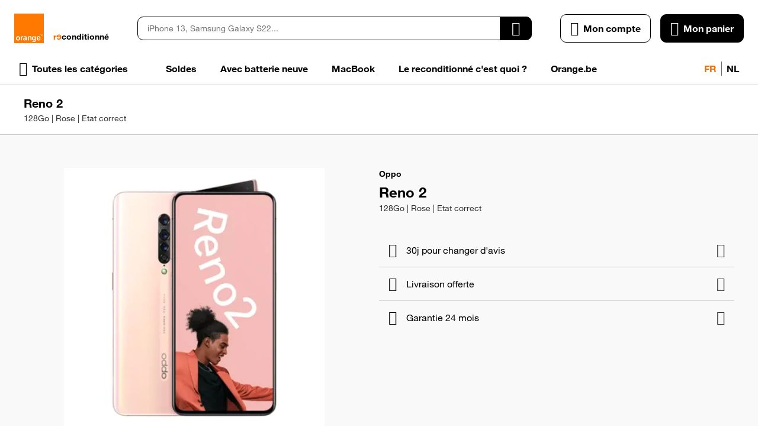

--- FILE ---
content_type: text/html; charset=utf-8
request_url: https://refurbished.orange.be/fr/reno-2-128go-rose?grade=667
body_size: 76171
content:
<!DOCTYPE html><html lang="fr"><head prefix="og: http://ogp.me/ns# fb: http://ogp.me/ns/fb# product: http://ogp.me/ns/product#"><script>
    var LOCALE = 'fr\u002DBE';
    var BASE_URL = 'https\u003A\u002F\u002Frefurbished.orange.be\u002Ffr\u002F';
    var VIEW_URL = 'https\u003A\u002F\u002Fd28wl3o9prygk.cloudfront.net\u002Fstatic\u002Fversion0.0.0.68\u002Ffrontend\u002FEShopGen\u002Forange\u002Ffr_BE';
    window.required = window.required || [];
    window.require = window.require || ((deps, callback) => required.push([deps, callback]));
    window.require.config = () => {};
</script> <meta charset="utf-8"><script type="text/javascript">(window.NREUM||(NREUM={})).init={privacy:{cookies_enabled:true},ajax:{deny_list:["bam.nr-data.net"]},feature_flags:["soft_nav"],distributed_tracing:{enabled:true}};(window.NREUM||(NREUM={})).loader_config={agentID:"718371244",accountID:"981804",trustKey:"372289",xpid:"XQ4GWVZXGwUIU1VQAAAEUQ==",licenseKey:"68513cd080",applicationID:"687427137",browserID:"718371244"};;/*! For license information please see nr-loader-spa-1.307.0.min.js.LICENSE.txt */
(()=>{var e,t,r={384:(e,t,r)=>{"use strict";r.d(t,{NT:()=>a,US:()=>u,Zm:()=>o,bQ:()=>d,dV:()=>c,pV:()=>l});var n=r(6154),i=r(1863),s=r(1910);const a={beacon:"bam.nr-data.net",errorBeacon:"bam.nr-data.net"};function o(){return n.gm.NREUM||(n.gm.NREUM={}),void 0===n.gm.newrelic&&(n.gm.newrelic=n.gm.NREUM),n.gm.NREUM}function c(){let e=o();return e.o||(e.o={ST:n.gm.setTimeout,SI:n.gm.setImmediate||n.gm.setInterval,CT:n.gm.clearTimeout,XHR:n.gm.XMLHttpRequest,REQ:n.gm.Request,EV:n.gm.Event,PR:n.gm.Promise,MO:n.gm.MutationObserver,FETCH:n.gm.fetch,WS:n.gm.WebSocket},(0,s.i)(...Object.values(e.o))),e}function d(e,t){let r=o();r.initializedAgents??={},t.initializedAt={ms:(0,i.t)(),date:new Date},r.initializedAgents[e]=t}function u(e,t){o()[e]=t}function l(){return function(){let e=o();const t=e.info||{};e.info={beacon:a.beacon,errorBeacon:a.errorBeacon,...t}}(),function(){let e=o();const t=e.init||{};e.init={...t}}(),c(),function(){let e=o();const t=e.loader_config||{};e.loader_config={...t}}(),o()}},782:(e,t,r)=>{"use strict";r.d(t,{T:()=>n});const n=r(860).K7.pageViewTiming},860:(e,t,r)=>{"use strict";r.d(t,{$J:()=>u,K7:()=>c,P3:()=>d,XX:()=>i,Yy:()=>o,df:()=>s,qY:()=>n,v4:()=>a});const n="events",i="jserrors",s="browser/blobs",a="rum",o="browser/logs",c={ajax:"ajax",genericEvents:"generic_events",jserrors:i,logging:"logging",metrics:"metrics",pageAction:"page_action",pageViewEvent:"page_view_event",pageViewTiming:"page_view_timing",sessionReplay:"session_replay",sessionTrace:"session_trace",softNav:"soft_navigations",spa:"spa"},d={[c.pageViewEvent]:1,[c.pageViewTiming]:2,[c.metrics]:3,[c.jserrors]:4,[c.spa]:5,[c.ajax]:6,[c.sessionTrace]:7,[c.softNav]:8,[c.sessionReplay]:9,[c.logging]:10,[c.genericEvents]:11},u={[c.pageViewEvent]:a,[c.pageViewTiming]:n,[c.ajax]:n,[c.spa]:n,[c.softNav]:n,[c.metrics]:i,[c.jserrors]:i,[c.sessionTrace]:s,[c.sessionReplay]:s,[c.logging]:o,[c.genericEvents]:"ins"}},944:(e,t,r)=>{"use strict";r.d(t,{R:()=>i});var n=r(3241);function i(e,t){"function"==typeof console.debug&&(console.debug("New Relic Warning: https://github.com/newrelic/newrelic-browser-agent/blob/main/docs/warning-codes.md#".concat(e),t),(0,n.W)({agentIdentifier:null,drained:null,type:"data",name:"warn",feature:"warn",data:{code:e,secondary:t}}))}},993:(e,t,r)=>{"use strict";r.d(t,{A$:()=>s,ET:()=>a,TZ:()=>o,p_:()=>i});var n=r(860);const i={ERROR:"ERROR",WARN:"WARN",INFO:"INFO",DEBUG:"DEBUG",TRACE:"TRACE"},s={OFF:0,ERROR:1,WARN:2,INFO:3,DEBUG:4,TRACE:5},a="log",o=n.K7.logging},1687:(e,t,r)=>{"use strict";r.d(t,{Ak:()=>d,Ze:()=>h,x3:()=>u});var n=r(3241),i=r(7836),s=r(3606),a=r(860),o=r(2646);const c={};function d(e,t){const r={staged:!1,priority:a.P3[t]||0};l(e),c[e].get(t)||c[e].set(t,r)}function u(e,t){e&&c[e]&&(c[e].get(t)&&c[e].delete(t),p(e,t,!1),c[e].size&&f(e))}function l(e){if(!e)throw new Error("agentIdentifier required");c[e]||(c[e]=new Map)}function h(e="",t="feature",r=!1){if(l(e),!e||!c[e].get(t)||r)return p(e,t);c[e].get(t).staged=!0,f(e)}function f(e){const t=Array.from(c[e]);t.every(([e,t])=>t.staged)&&(t.sort((e,t)=>e[1].priority-t[1].priority),t.forEach(([t])=>{c[e].delete(t),p(e,t)}))}function p(e,t,r=!0){const a=e?i.ee.get(e):i.ee,c=s.i.handlers;if(!a.aborted&&a.backlog&&c){if((0,n.W)({agentIdentifier:e,type:"lifecycle",name:"drain",feature:t}),r){const e=a.backlog[t],r=c[t];if(r){for(let t=0;e&&t<e.length;++t)g(e[t],r);Object.entries(r).forEach(([e,t])=>{Object.values(t||{}).forEach(t=>{t[0]?.on&&t[0]?.context()instanceof o.y&&t[0].on(e,t[1])})})}}a.isolatedBacklog||delete c[t],a.backlog[t]=null,a.emit("drain-"+t,[])}}function g(e,t){var r=e[1];Object.values(t[r]||{}).forEach(t=>{var r=e[0];if(t[0]===r){var n=t[1],i=e[3],s=e[2];n.apply(i,s)}})}},1738:(e,t,r)=>{"use strict";r.d(t,{U:()=>f,Y:()=>h});var n=r(3241),i=r(9908),s=r(1863),a=r(944),o=r(5701),c=r(3969),d=r(8362),u=r(860),l=r(4261);function h(e,t,r,s){const h=s||r;!h||h[e]&&h[e]!==d.d.prototype[e]||(h[e]=function(){(0,i.p)(c.xV,["API/"+e+"/called"],void 0,u.K7.metrics,r.ee),(0,n.W)({agentIdentifier:r.agentIdentifier,drained:!!o.B?.[r.agentIdentifier],type:"data",name:"api",feature:l.Pl+e,data:{}});try{return t.apply(this,arguments)}catch(e){(0,a.R)(23,e)}})}function f(e,t,r,n,a){const o=e.info;null===r?delete o.jsAttributes[t]:o.jsAttributes[t]=r,(a||null===r)&&(0,i.p)(l.Pl+n,[(0,s.t)(),t,r],void 0,"session",e.ee)}},1741:(e,t,r)=>{"use strict";r.d(t,{W:()=>s});var n=r(944),i=r(4261);class s{#e(e,...t){if(this[e]!==s.prototype[e])return this[e](...t);(0,n.R)(35,e)}addPageAction(e,t){return this.#e(i.hG,e,t)}register(e){return this.#e(i.eY,e)}recordCustomEvent(e,t){return this.#e(i.fF,e,t)}setPageViewName(e,t){return this.#e(i.Fw,e,t)}setCustomAttribute(e,t,r){return this.#e(i.cD,e,t,r)}noticeError(e,t){return this.#e(i.o5,e,t)}setUserId(e,t=!1){return this.#e(i.Dl,e,t)}setApplicationVersion(e){return this.#e(i.nb,e)}setErrorHandler(e){return this.#e(i.bt,e)}addRelease(e,t){return this.#e(i.k6,e,t)}log(e,t){return this.#e(i.$9,e,t)}start(){return this.#e(i.d3)}finished(e){return this.#e(i.BL,e)}recordReplay(){return this.#e(i.CH)}pauseReplay(){return this.#e(i.Tb)}addToTrace(e){return this.#e(i.U2,e)}setCurrentRouteName(e){return this.#e(i.PA,e)}interaction(e){return this.#e(i.dT,e)}wrapLogger(e,t,r){return this.#e(i.Wb,e,t,r)}measure(e,t){return this.#e(i.V1,e,t)}consent(e){return this.#e(i.Pv,e)}}},1863:(e,t,r)=>{"use strict";function n(){return Math.floor(performance.now())}r.d(t,{t:()=>n})},1910:(e,t,r)=>{"use strict";r.d(t,{i:()=>s});var n=r(944);const i=new Map;function s(...e){return e.every(e=>{if(i.has(e))return i.get(e);const t="function"==typeof e?e.toString():"",r=t.includes("[native code]"),s=t.includes("nrWrapper");return r||s||(0,n.R)(64,e?.name||t),i.set(e,r),r})}},2555:(e,t,r)=>{"use strict";r.d(t,{D:()=>o,f:()=>a});var n=r(384),i=r(8122);const s={beacon:n.NT.beacon,errorBeacon:n.NT.errorBeacon,licenseKey:void 0,applicationID:void 0,sa:void 0,queueTime:void 0,applicationTime:void 0,ttGuid:void 0,user:void 0,account:void 0,product:void 0,extra:void 0,jsAttributes:{},userAttributes:void 0,atts:void 0,transactionName:void 0,tNamePlain:void 0};function a(e){try{return!!e.licenseKey&&!!e.errorBeacon&&!!e.applicationID}catch(e){return!1}}const o=e=>(0,i.a)(e,s)},2614:(e,t,r)=>{"use strict";r.d(t,{BB:()=>a,H3:()=>n,g:()=>d,iL:()=>c,tS:()=>o,uh:()=>i,wk:()=>s});const n="NRBA",i="SESSION",s=144e5,a=18e5,o={STARTED:"session-started",PAUSE:"session-pause",RESET:"session-reset",RESUME:"session-resume",UPDATE:"session-update"},c={SAME_TAB:"same-tab",CROSS_TAB:"cross-tab"},d={OFF:0,FULL:1,ERROR:2}},2646:(e,t,r)=>{"use strict";r.d(t,{y:()=>n});class n{constructor(e){this.contextId=e}}},2843:(e,t,r)=>{"use strict";r.d(t,{G:()=>s,u:()=>i});var n=r(3878);function i(e,t=!1,r,i){(0,n.DD)("visibilitychange",function(){if(t)return void("hidden"===document.visibilityState&&e());e(document.visibilityState)},r,i)}function s(e,t,r){(0,n.sp)("pagehide",e,t,r)}},3241:(e,t,r)=>{"use strict";r.d(t,{W:()=>s});var n=r(6154);const i="newrelic";function s(e={}){try{n.gm.dispatchEvent(new CustomEvent(i,{detail:e}))}catch(e){}}},3304:(e,t,r)=>{"use strict";r.d(t,{A:()=>s});var n=r(7836);const i=()=>{const e=new WeakSet;return(t,r)=>{if("object"==typeof r&&null!==r){if(e.has(r))return;e.add(r)}return r}};function s(e){try{return JSON.stringify(e,i())??""}catch(e){try{n.ee.emit("internal-error",[e])}catch(e){}return""}}},3333:(e,t,r)=>{"use strict";r.d(t,{$v:()=>u,TZ:()=>n,Xh:()=>c,Zp:()=>i,kd:()=>d,mq:()=>o,nf:()=>a,qN:()=>s});const n=r(860).K7.genericEvents,i=["auxclick","click","copy","keydown","paste","scrollend"],s=["focus","blur"],a=4,o=1e3,c=2e3,d=["PageAction","UserAction","BrowserPerformance"],u={RESOURCES:"experimental.resources",REGISTER:"register"}},3434:(e,t,r)=>{"use strict";r.d(t,{Jt:()=>s,YM:()=>d});var n=r(7836),i=r(5607);const s="nr@original:".concat(i.W),a=50;var o=Object.prototype.hasOwnProperty,c=!1;function d(e,t){return e||(e=n.ee),r.inPlace=function(e,t,n,i,s){n||(n="");const a="-"===n.charAt(0);for(let o=0;o<t.length;o++){const c=t[o],d=e[c];l(d)||(e[c]=r(d,a?c+n:n,i,c,s))}},r.flag=s,r;function r(t,r,n,c,d){return l(t)?t:(r||(r=""),nrWrapper[s]=t,function(e,t,r){if(Object.defineProperty&&Object.keys)try{return Object.keys(e).forEach(function(r){Object.defineProperty(t,r,{get:function(){return e[r]},set:function(t){return e[r]=t,t}})}),t}catch(e){u([e],r)}for(var n in e)o.call(e,n)&&(t[n]=e[n])}(t,nrWrapper,e),nrWrapper);function nrWrapper(){var s,o,l,h;let f;try{o=this,s=[...arguments],l="function"==typeof n?n(s,o):n||{}}catch(t){u([t,"",[s,o,c],l],e)}i(r+"start",[s,o,c],l,d);const p=performance.now();let g;try{return h=t.apply(o,s),g=performance.now(),h}catch(e){throw g=performance.now(),i(r+"err",[s,o,e],l,d),f=e,f}finally{const e=g-p,t={start:p,end:g,duration:e,isLongTask:e>=a,methodName:c,thrownError:f};t.isLongTask&&i("long-task",[t,o],l,d),i(r+"end",[s,o,h],l,d)}}}function i(r,n,i,s){if(!c||t){var a=c;c=!0;try{e.emit(r,n,i,t,s)}catch(t){u([t,r,n,i],e)}c=a}}}function u(e,t){t||(t=n.ee);try{t.emit("internal-error",e)}catch(e){}}function l(e){return!(e&&"function"==typeof e&&e.apply&&!e[s])}},3606:(e,t,r)=>{"use strict";r.d(t,{i:()=>s});var n=r(9908);s.on=a;var i=s.handlers={};function s(e,t,r,s){a(s||n.d,i,e,t,r)}function a(e,t,r,i,s){s||(s="feature"),e||(e=n.d);var a=t[s]=t[s]||{};(a[r]=a[r]||[]).push([e,i])}},3738:(e,t,r)=>{"use strict";r.d(t,{He:()=>i,Kp:()=>o,Lc:()=>d,Rz:()=>u,TZ:()=>n,bD:()=>s,d3:()=>a,jx:()=>l,sl:()=>h,uP:()=>c});const n=r(860).K7.sessionTrace,i="bstResource",s="resource",a="-start",o="-end",c="fn"+a,d="fn"+o,u="pushState",l=1e3,h=3e4},3785:(e,t,r)=>{"use strict";r.d(t,{R:()=>c,b:()=>d});var n=r(9908),i=r(1863),s=r(860),a=r(3969),o=r(993);function c(e,t,r={},c=o.p_.INFO,d=!0,u,l=(0,i.t)()){(0,n.p)(a.xV,["API/logging/".concat(c.toLowerCase(),"/called")],void 0,s.K7.metrics,e),(0,n.p)(o.ET,[l,t,r,c,d,u],void 0,s.K7.logging,e)}function d(e){return"string"==typeof e&&Object.values(o.p_).some(t=>t===e.toUpperCase().trim())}},3878:(e,t,r)=>{"use strict";function n(e,t){return{capture:e,passive:!1,signal:t}}function i(e,t,r=!1,i){window.addEventListener(e,t,n(r,i))}function s(e,t,r=!1,i){document.addEventListener(e,t,n(r,i))}r.d(t,{DD:()=>s,jT:()=>n,sp:()=>i})},3962:(e,t,r)=>{"use strict";r.d(t,{AM:()=>a,O2:()=>l,OV:()=>s,Qu:()=>h,TZ:()=>c,ih:()=>f,pP:()=>o,t1:()=>u,tC:()=>i,wD:()=>d});var n=r(860);const i=["click","keydown","submit"],s="popstate",a="api",o="initialPageLoad",c=n.K7.softNav,d=5e3,u=500,l={INITIAL_PAGE_LOAD:"",ROUTE_CHANGE:1,UNSPECIFIED:2},h={INTERACTION:1,AJAX:2,CUSTOM_END:3,CUSTOM_TRACER:4},f={IP:"in progress",PF:"pending finish",FIN:"finished",CAN:"cancelled"}},3969:(e,t,r)=>{"use strict";r.d(t,{TZ:()=>n,XG:()=>o,rs:()=>i,xV:()=>a,z_:()=>s});const n=r(860).K7.metrics,i="sm",s="cm",a="storeSupportabilityMetrics",o="storeEventMetrics"},4234:(e,t,r)=>{"use strict";r.d(t,{W:()=>s});var n=r(7836),i=r(1687);class s{constructor(e,t){this.agentIdentifier=e,this.ee=n.ee.get(e),this.featureName=t,this.blocked=!1}deregisterDrain(){(0,i.x3)(this.agentIdentifier,this.featureName)}}},4261:(e,t,r)=>{"use strict";r.d(t,{$9:()=>u,BL:()=>c,CH:()=>p,Dl:()=>R,Fw:()=>w,PA:()=>v,Pl:()=>n,Pv:()=>A,Tb:()=>h,U2:()=>a,V1:()=>E,Wb:()=>T,bt:()=>y,cD:()=>b,d3:()=>x,dT:()=>d,eY:()=>g,fF:()=>f,hG:()=>s,hw:()=>i,k6:()=>o,nb:()=>m,o5:()=>l});const n="api-",i=n+"ixn-",s="addPageAction",a="addToTrace",o="addRelease",c="finished",d="interaction",u="log",l="noticeError",h="pauseReplay",f="recordCustomEvent",p="recordReplay",g="register",m="setApplicationVersion",v="setCurrentRouteName",b="setCustomAttribute",y="setErrorHandler",w="setPageViewName",R="setUserId",x="start",T="wrapLogger",E="measure",A="consent"},4387:(e,t,r)=>{"use strict";function n(e={}){return!(!e.id||!e.name)}function i(e){return"string"==typeof e&&e.trim().length<501||"number"==typeof e}function s(e,t){if(2!==t?.harvestEndpointVersion)return{};const r=t.agentRef.runtime.appMetadata.agents[0].entityGuid;return n(e)?{"source.id":e.id,"source.name":e.name,"source.type":e.type,"parent.id":e.parent?.id||r}:{"entity.guid":r,appId:t.agentRef.info.applicationID}}r.d(t,{Ux:()=>s,c7:()=>n,yo:()=>i})},5205:(e,t,r)=>{"use strict";r.d(t,{j:()=>S});var n=r(384),i=r(1741);var s=r(2555),a=r(3333);const o=e=>{if(!e||"string"!=typeof e)return!1;try{document.createDocumentFragment().querySelector(e)}catch{return!1}return!0};var c=r(2614),d=r(944),u=r(8122);const l="[data-nr-mask]",h=e=>(0,u.a)(e,(()=>{const e={feature_flags:[],experimental:{allow_registered_children:!1,resources:!1},mask_selector:"*",block_selector:"[data-nr-block]",mask_input_options:{color:!1,date:!1,"datetime-local":!1,email:!1,month:!1,number:!1,range:!1,search:!1,tel:!1,text:!1,time:!1,url:!1,week:!1,textarea:!1,select:!1,password:!0}};return{ajax:{deny_list:void 0,block_internal:!0,enabled:!0,autoStart:!0},api:{get allow_registered_children(){return e.feature_flags.includes(a.$v.REGISTER)||e.experimental.allow_registered_children},set allow_registered_children(t){e.experimental.allow_registered_children=t},duplicate_registered_data:!1},browser_consent_mode:{enabled:!1},distributed_tracing:{enabled:void 0,exclude_newrelic_header:void 0,cors_use_newrelic_header:void 0,cors_use_tracecontext_headers:void 0,allowed_origins:void 0},get feature_flags(){return e.feature_flags},set feature_flags(t){e.feature_flags=t},generic_events:{enabled:!0,autoStart:!0},harvest:{interval:30},jserrors:{enabled:!0,autoStart:!0},logging:{enabled:!0,autoStart:!0},metrics:{enabled:!0,autoStart:!0},obfuscate:void 0,page_action:{enabled:!0},page_view_event:{enabled:!0,autoStart:!0},page_view_timing:{enabled:!0,autoStart:!0},performance:{capture_marks:!1,capture_measures:!1,capture_detail:!0,resources:{get enabled(){return e.feature_flags.includes(a.$v.RESOURCES)||e.experimental.resources},set enabled(t){e.experimental.resources=t},asset_types:[],first_party_domains:[],ignore_newrelic:!0}},privacy:{cookies_enabled:!0},proxy:{assets:void 0,beacon:void 0},session:{expiresMs:c.wk,inactiveMs:c.BB},session_replay:{autoStart:!0,enabled:!1,preload:!1,sampling_rate:10,error_sampling_rate:100,collect_fonts:!1,inline_images:!1,fix_stylesheets:!0,mask_all_inputs:!0,get mask_text_selector(){return e.mask_selector},set mask_text_selector(t){o(t)?e.mask_selector="".concat(t,",").concat(l):""===t||null===t?e.mask_selector=l:(0,d.R)(5,t)},get block_class(){return"nr-block"},get ignore_class(){return"nr-ignore"},get mask_text_class(){return"nr-mask"},get block_selector(){return e.block_selector},set block_selector(t){o(t)?e.block_selector+=",".concat(t):""!==t&&(0,d.R)(6,t)},get mask_input_options(){return e.mask_input_options},set mask_input_options(t){t&&"object"==typeof t?e.mask_input_options={...t,password:!0}:(0,d.R)(7,t)}},session_trace:{enabled:!0,autoStart:!0},soft_navigations:{enabled:!0,autoStart:!0},spa:{enabled:!0,autoStart:!0},ssl:void 0,user_actions:{enabled:!0,elementAttributes:["id","className","tagName","type"]}}})());var f=r(6154),p=r(9324);let g=0;const m={buildEnv:p.F3,distMethod:p.Xs,version:p.xv,originTime:f.WN},v={consented:!1},b={appMetadata:{},get consented(){return this.session?.state?.consent||v.consented},set consented(e){v.consented=e},customTransaction:void 0,denyList:void 0,disabled:!1,harvester:void 0,isolatedBacklog:!1,isRecording:!1,loaderType:void 0,maxBytes:3e4,obfuscator:void 0,onerror:void 0,ptid:void 0,releaseIds:{},session:void 0,timeKeeper:void 0,registeredEntities:[],jsAttributesMetadata:{bytes:0},get harvestCount(){return++g}},y=e=>{const t=(0,u.a)(e,b),r=Object.keys(m).reduce((e,t)=>(e[t]={value:m[t],writable:!1,configurable:!0,enumerable:!0},e),{});return Object.defineProperties(t,r)};var w=r(5701);const R=e=>{const t=e.startsWith("http");e+="/",r.p=t?e:"https://"+e};var x=r(7836),T=r(3241);const E={accountID:void 0,trustKey:void 0,agentID:void 0,licenseKey:void 0,applicationID:void 0,xpid:void 0},A=e=>(0,u.a)(e,E),_=new Set;function S(e,t={},r,a){let{init:o,info:c,loader_config:d,runtime:u={},exposed:l=!0}=t;if(!c){const e=(0,n.pV)();o=e.init,c=e.info,d=e.loader_config}e.init=h(o||{}),e.loader_config=A(d||{}),c.jsAttributes??={},f.bv&&(c.jsAttributes.isWorker=!0),e.info=(0,s.D)(c);const p=e.init,g=[c.beacon,c.errorBeacon];_.has(e.agentIdentifier)||(p.proxy.assets&&(R(p.proxy.assets),g.push(p.proxy.assets)),p.proxy.beacon&&g.push(p.proxy.beacon),e.beacons=[...g],function(e){const t=(0,n.pV)();Object.getOwnPropertyNames(i.W.prototype).forEach(r=>{const n=i.W.prototype[r];if("function"!=typeof n||"constructor"===n)return;let s=t[r];e[r]&&!1!==e.exposed&&"micro-agent"!==e.runtime?.loaderType&&(t[r]=(...t)=>{const n=e[r](...t);return s?s(...t):n})})}(e),(0,n.US)("activatedFeatures",w.B)),u.denyList=[...p.ajax.deny_list||[],...p.ajax.block_internal?g:[]],u.ptid=e.agentIdentifier,u.loaderType=r,e.runtime=y(u),_.has(e.agentIdentifier)||(e.ee=x.ee.get(e.agentIdentifier),e.exposed=l,(0,T.W)({agentIdentifier:e.agentIdentifier,drained:!!w.B?.[e.agentIdentifier],type:"lifecycle",name:"initialize",feature:void 0,data:e.config})),_.add(e.agentIdentifier)}},5270:(e,t,r)=>{"use strict";r.d(t,{Aw:()=>a,SR:()=>s,rF:()=>o});var n=r(384),i=r(7767);function s(e){return!!(0,n.dV)().o.MO&&(0,i.V)(e)&&!0===e?.session_trace.enabled}function a(e){return!0===e?.session_replay.preload&&s(e)}function o(e,t){try{if("string"==typeof t?.type){if("password"===t.type.toLowerCase())return"*".repeat(e?.length||0);if(void 0!==t?.dataset?.nrUnmask||t?.classList?.contains("nr-unmask"))return e}}catch(e){}return"string"==typeof e?e.replace(/[\S]/g,"*"):"*".repeat(e?.length||0)}},5289:(e,t,r)=>{"use strict";r.d(t,{GG:()=>a,Qr:()=>c,sB:()=>o});var n=r(3878),i=r(6389);function s(){return"undefined"==typeof document||"complete"===document.readyState}function a(e,t){if(s())return e();const r=(0,i.J)(e),a=setInterval(()=>{s()&&(clearInterval(a),r())},500);(0,n.sp)("load",r,t)}function o(e){if(s())return e();(0,n.DD)("DOMContentLoaded",e)}function c(e){if(s())return e();(0,n.sp)("popstate",e)}},5607:(e,t,r)=>{"use strict";r.d(t,{W:()=>n});const n=(0,r(9566).bz)()},5701:(e,t,r)=>{"use strict";r.d(t,{B:()=>s,t:()=>a});var n=r(3241);const i=new Set,s={};function a(e,t){const r=t.agentIdentifier;s[r]??={},e&&"object"==typeof e&&(i.has(r)||(t.ee.emit("rumresp",[e]),s[r]=e,i.add(r),(0,n.W)({agentIdentifier:r,loaded:!0,drained:!0,type:"lifecycle",name:"load",feature:void 0,data:e})))}},6154:(e,t,r)=>{"use strict";r.d(t,{OF:()=>d,RI:()=>i,WN:()=>h,bv:()=>s,eN:()=>f,gm:()=>a,lR:()=>l,m:()=>c,mw:()=>o,sb:()=>u});var n=r(1863);const i="undefined"!=typeof window&&!!window.document,s="undefined"!=typeof WorkerGlobalScope&&("undefined"!=typeof self&&self instanceof WorkerGlobalScope&&self.navigator instanceof WorkerNavigator||"undefined"!=typeof globalThis&&globalThis instanceof WorkerGlobalScope&&globalThis.navigator instanceof WorkerNavigator),a=i?window:"undefined"!=typeof WorkerGlobalScope&&("undefined"!=typeof self&&self instanceof WorkerGlobalScope&&self||"undefined"!=typeof globalThis&&globalThis instanceof WorkerGlobalScope&&globalThis),o=Boolean("hidden"===a?.document?.visibilityState),c=""+a?.location,d=/iPad|iPhone|iPod/.test(a.navigator?.userAgent),u=d&&"undefined"==typeof SharedWorker,l=(()=>{const e=a.navigator?.userAgent?.match(/Firefox[/\s](\d+\.\d+)/);return Array.isArray(e)&&e.length>=2?+e[1]:0})(),h=Date.now()-(0,n.t)(),f=()=>"undefined"!=typeof PerformanceNavigationTiming&&a?.performance?.getEntriesByType("navigation")?.[0]?.responseStart},6344:(e,t,r)=>{"use strict";r.d(t,{BB:()=>u,Qb:()=>l,TZ:()=>i,Ug:()=>a,Vh:()=>s,_s:()=>o,bc:()=>d,yP:()=>c});var n=r(2614);const i=r(860).K7.sessionReplay,s="errorDuringReplay",a=.12,o={DomContentLoaded:0,Load:1,FullSnapshot:2,IncrementalSnapshot:3,Meta:4,Custom:5},c={[n.g.ERROR]:15e3,[n.g.FULL]:3e5,[n.g.OFF]:0},d={RESET:{message:"Session was reset",sm:"Reset"},IMPORT:{message:"Recorder failed to import",sm:"Import"},TOO_MANY:{message:"429: Too Many Requests",sm:"Too-Many"},TOO_BIG:{message:"Payload was too large",sm:"Too-Big"},CROSS_TAB:{message:"Session Entity was set to OFF on another tab",sm:"Cross-Tab"},ENTITLEMENTS:{message:"Session Replay is not allowed and will not be started",sm:"Entitlement"}},u=5e3,l={API:"api",RESUME:"resume",SWITCH_TO_FULL:"switchToFull",INITIALIZE:"initialize",PRELOAD:"preload"}},6389:(e,t,r)=>{"use strict";function n(e,t=500,r={}){const n=r?.leading||!1;let i;return(...r)=>{n&&void 0===i&&(e.apply(this,r),i=setTimeout(()=>{i=clearTimeout(i)},t)),n||(clearTimeout(i),i=setTimeout(()=>{e.apply(this,r)},t))}}function i(e){let t=!1;return(...r)=>{t||(t=!0,e.apply(this,r))}}r.d(t,{J:()=>i,s:()=>n})},6630:(e,t,r)=>{"use strict";r.d(t,{T:()=>n});const n=r(860).K7.pageViewEvent},6774:(e,t,r)=>{"use strict";r.d(t,{T:()=>n});const n=r(860).K7.jserrors},7295:(e,t,r)=>{"use strict";r.d(t,{Xv:()=>a,gX:()=>i,iW:()=>s});var n=[];function i(e){if(!e||s(e))return!1;if(0===n.length)return!0;if("*"===n[0].hostname)return!1;for(var t=0;t<n.length;t++){var r=n[t];if(r.hostname.test(e.hostname)&&r.pathname.test(e.pathname))return!1}return!0}function s(e){return void 0===e.hostname}function a(e){if(n=[],e&&e.length)for(var t=0;t<e.length;t++){let r=e[t];if(!r)continue;if("*"===r)return void(n=[{hostname:"*"}]);0===r.indexOf("http://")?r=r.substring(7):0===r.indexOf("https://")&&(r=r.substring(8));const i=r.indexOf("/");let s,a;i>0?(s=r.substring(0,i),a=r.substring(i)):(s=r,a="*");let[c]=s.split(":");n.push({hostname:o(c),pathname:o(a,!0)})}}function o(e,t=!1){const r=e.replace(/[.+?^${}()|[\]\\]/g,e=>"\\"+e).replace(/\*/g,".*?");return new RegExp((t?"^":"")+r+"$")}},7485:(e,t,r)=>{"use strict";r.d(t,{D:()=>i});var n=r(6154);function i(e){if(0===(e||"").indexOf("data:"))return{protocol:"data"};try{const t=new URL(e,location.href),r={port:t.port,hostname:t.hostname,pathname:t.pathname,search:t.search,protocol:t.protocol.slice(0,t.protocol.indexOf(":")),sameOrigin:t.protocol===n.gm?.location?.protocol&&t.host===n.gm?.location?.host};return r.port&&""!==r.port||("http:"===t.protocol&&(r.port="80"),"https:"===t.protocol&&(r.port="443")),r.pathname&&""!==r.pathname?r.pathname.startsWith("/")||(r.pathname="/".concat(r.pathname)):r.pathname="/",r}catch(e){return{}}}},7699:(e,t,r)=>{"use strict";r.d(t,{It:()=>s,KC:()=>o,No:()=>i,qh:()=>a});var n=r(860);const i=16e3,s=1e6,a="SESSION_ERROR",o={[n.K7.logging]:!0,[n.K7.genericEvents]:!1,[n.K7.jserrors]:!1,[n.K7.ajax]:!1}},7767:(e,t,r)=>{"use strict";r.d(t,{V:()=>i});var n=r(6154);const i=e=>n.RI&&!0===e?.privacy.cookies_enabled},7836:(e,t,r)=>{"use strict";r.d(t,{P:()=>o,ee:()=>c});var n=r(384),i=r(8990),s=r(2646),a=r(5607);const o="nr@context:".concat(a.W),c=function e(t,r){var n={},a={},u={},l=!1;try{l=16===r.length&&d.initializedAgents?.[r]?.runtime.isolatedBacklog}catch(e){}var h={on:p,addEventListener:p,removeEventListener:function(e,t){var r=n[e];if(!r)return;for(var i=0;i<r.length;i++)r[i]===t&&r.splice(i,1)},emit:function(e,r,n,i,s){!1!==s&&(s=!0);if(c.aborted&&!i)return;t&&s&&t.emit(e,r,n);var o=f(n);g(e).forEach(e=>{e.apply(o,r)});var d=v()[a[e]];d&&d.push([h,e,r,o]);return o},get:m,listeners:g,context:f,buffer:function(e,t){const r=v();if(t=t||"feature",h.aborted)return;Object.entries(e||{}).forEach(([e,n])=>{a[n]=t,t in r||(r[t]=[])})},abort:function(){h._aborted=!0,Object.keys(h.backlog).forEach(e=>{delete h.backlog[e]})},isBuffering:function(e){return!!v()[a[e]]},debugId:r,backlog:l?{}:t&&"object"==typeof t.backlog?t.backlog:{},isolatedBacklog:l};return Object.defineProperty(h,"aborted",{get:()=>{let e=h._aborted||!1;return e||(t&&(e=t.aborted),e)}}),h;function f(e){return e&&e instanceof s.y?e:e?(0,i.I)(e,o,()=>new s.y(o)):new s.y(o)}function p(e,t){n[e]=g(e).concat(t)}function g(e){return n[e]||[]}function m(t){return u[t]=u[t]||e(h,t)}function v(){return h.backlog}}(void 0,"globalEE"),d=(0,n.Zm)();d.ee||(d.ee=c)},8122:(e,t,r)=>{"use strict";r.d(t,{a:()=>i});var n=r(944);function i(e,t){try{if(!e||"object"!=typeof e)return(0,n.R)(3);if(!t||"object"!=typeof t)return(0,n.R)(4);const r=Object.create(Object.getPrototypeOf(t),Object.getOwnPropertyDescriptors(t)),s=0===Object.keys(r).length?e:r;for(let a in s)if(void 0!==e[a])try{if(null===e[a]){r[a]=null;continue}Array.isArray(e[a])&&Array.isArray(t[a])?r[a]=Array.from(new Set([...e[a],...t[a]])):"object"==typeof e[a]&&"object"==typeof t[a]?r[a]=i(e[a],t[a]):r[a]=e[a]}catch(e){r[a]||(0,n.R)(1,e)}return r}catch(e){(0,n.R)(2,e)}}},8139:(e,t,r)=>{"use strict";r.d(t,{u:()=>h});var n=r(7836),i=r(3434),s=r(8990),a=r(6154);const o={},c=a.gm.XMLHttpRequest,d="addEventListener",u="removeEventListener",l="nr@wrapped:".concat(n.P);function h(e){var t=function(e){return(e||n.ee).get("events")}(e);if(o[t.debugId]++)return t;o[t.debugId]=1;var r=(0,i.YM)(t,!0);function h(e){r.inPlace(e,[d,u],"-",p)}function p(e,t){return e[1]}return"getPrototypeOf"in Object&&(a.RI&&f(document,h),c&&f(c.prototype,h),f(a.gm,h)),t.on(d+"-start",function(e,t){var n=e[1];if(null!==n&&("function"==typeof n||"object"==typeof n)&&"newrelic"!==e[0]){var i=(0,s.I)(n,l,function(){var e={object:function(){if("function"!=typeof n.handleEvent)return;return n.handleEvent.apply(n,arguments)},function:n}[typeof n];return e?r(e,"fn-",null,e.name||"anonymous"):n});this.wrapped=e[1]=i}}),t.on(u+"-start",function(e){e[1]=this.wrapped||e[1]}),t}function f(e,t,...r){let n=e;for(;"object"==typeof n&&!Object.prototype.hasOwnProperty.call(n,d);)n=Object.getPrototypeOf(n);n&&t(n,...r)}},8362:(e,t,r)=>{"use strict";r.d(t,{d:()=>s});var n=r(9566),i=r(1741);class s extends i.W{agentIdentifier=(0,n.LA)(16)}},8374:(e,t,r)=>{r.nc=(()=>{try{return document?.currentScript?.nonce}catch(e){}return""})()},8990:(e,t,r)=>{"use strict";r.d(t,{I:()=>i});var n=Object.prototype.hasOwnProperty;function i(e,t,r){if(n.call(e,t))return e[t];var i=r();if(Object.defineProperty&&Object.keys)try{return Object.defineProperty(e,t,{value:i,writable:!0,enumerable:!1}),i}catch(e){}return e[t]=i,i}},9300:(e,t,r)=>{"use strict";r.d(t,{T:()=>n});const n=r(860).K7.ajax},9324:(e,t,r)=>{"use strict";r.d(t,{AJ:()=>a,F3:()=>i,Xs:()=>s,Yq:()=>o,xv:()=>n});const n="1.307.0",i="PROD",s="CDN",a="@newrelic/rrweb",o="1.0.1"},9566:(e,t,r)=>{"use strict";r.d(t,{LA:()=>o,ZF:()=>c,bz:()=>a,el:()=>d});var n=r(6154);const i="xxxxxxxx-xxxx-4xxx-yxxx-xxxxxxxxxxxx";function s(e,t){return e?15&e[t]:16*Math.random()|0}function a(){const e=n.gm?.crypto||n.gm?.msCrypto;let t,r=0;return e&&e.getRandomValues&&(t=e.getRandomValues(new Uint8Array(30))),i.split("").map(e=>"x"===e?s(t,r++).toString(16):"y"===e?(3&s()|8).toString(16):e).join("")}function o(e){const t=n.gm?.crypto||n.gm?.msCrypto;let r,i=0;t&&t.getRandomValues&&(r=t.getRandomValues(new Uint8Array(e)));const a=[];for(var o=0;o<e;o++)a.push(s(r,i++).toString(16));return a.join("")}function c(){return o(16)}function d(){return o(32)}},9908:(e,t,r)=>{"use strict";r.d(t,{d:()=>n,p:()=>i});var n=r(7836).ee.get("handle");function i(e,t,r,i,s){s?(s.buffer([e],i),s.emit(e,t,r)):(n.buffer([e],i),n.emit(e,t,r))}}},n={};function i(e){var t=n[e];if(void 0!==t)return t.exports;var s=n[e]={exports:{}};return r[e](s,s.exports,i),s.exports}i.m=r,i.d=(e,t)=>{for(var r in t)i.o(t,r)&&!i.o(e,r)&&Object.defineProperty(e,r,{enumerable:!0,get:t[r]})},i.f={},i.e=e=>Promise.all(Object.keys(i.f).reduce((t,r)=>(i.f[r](e,t),t),[])),i.u=e=>({212:"nr-spa-compressor",249:"nr-spa-recorder",478:"nr-spa"}[e]+"-1.307.0.min.js"),i.o=(e,t)=>Object.prototype.hasOwnProperty.call(e,t),e={},t="NRBA-1.307.0.PROD:",i.l=(r,n,s,a)=>{if(e[r])e[r].push(n);else{var o,c;if(void 0!==s)for(var d=document.getElementsByTagName("script"),u=0;u<d.length;u++){var l=d[u];if(l.getAttribute("src")==r||l.getAttribute("data-webpack")==t+s){o=l;break}}if(!o){c=!0;var h={478:"sha512-bFoj7wd1EcCTt0jkKdFkw+gjDdU092aP1BOVh5n0PjhLNtBCSXj4vpjfIJR8zH8Bn6/XPpFl3gSNOuWVJ98iug==",249:"sha512-FRHQNWDGImhEo7a7lqCuCt6xlBgommnGc+JH2/YGJlngDoH+/3jpT/cyFpwi2M5G6srPVN4wLxrVqskf6KB7bg==",212:"sha512-okml4IaluCF10UG6SWzY+cKPgBNvH2+S5f1FxomzQUHf608N0b9dwoBv/ZFAhJhrdxPgTA4AxlBzwGcjMGIlQQ=="};(o=document.createElement("script")).charset="utf-8",i.nc&&o.setAttribute("nonce",i.nc),o.setAttribute("data-webpack",t+s),o.src=r,0!==o.src.indexOf(window.location.origin+"/")&&(o.crossOrigin="anonymous"),h[a]&&(o.integrity=h[a])}e[r]=[n];var f=(t,n)=>{o.onerror=o.onload=null,clearTimeout(p);var i=e[r];if(delete e[r],o.parentNode&&o.parentNode.removeChild(o),i&&i.forEach(e=>e(n)),t)return t(n)},p=setTimeout(f.bind(null,void 0,{type:"timeout",target:o}),12e4);o.onerror=f.bind(null,o.onerror),o.onload=f.bind(null,o.onload),c&&document.head.appendChild(o)}},i.r=e=>{"undefined"!=typeof Symbol&&Symbol.toStringTag&&Object.defineProperty(e,Symbol.toStringTag,{value:"Module"}),Object.defineProperty(e,"__esModule",{value:!0})},i.p="https://js-agent.newrelic.com/",(()=>{var e={38:0,788:0};i.f.j=(t,r)=>{var n=i.o(e,t)?e[t]:void 0;if(0!==n)if(n)r.push(n[2]);else{var s=new Promise((r,i)=>n=e[t]=[r,i]);r.push(n[2]=s);var a=i.p+i.u(t),o=new Error;i.l(a,r=>{if(i.o(e,t)&&(0!==(n=e[t])&&(e[t]=void 0),n)){var s=r&&("load"===r.type?"missing":r.type),a=r&&r.target&&r.target.src;o.message="Loading chunk "+t+" failed: ("+s+": "+a+")",o.name="ChunkLoadError",o.type=s,o.request=a,n[1](o)}},"chunk-"+t,t)}};var t=(t,r)=>{var n,s,[a,o,c]=r,d=0;if(a.some(t=>0!==e[t])){for(n in o)i.o(o,n)&&(i.m[n]=o[n]);if(c)c(i)}for(t&&t(r);d<a.length;d++)s=a[d],i.o(e,s)&&e[s]&&e[s][0](),e[s]=0},r=self["webpackChunk:NRBA-1.307.0.PROD"]=self["webpackChunk:NRBA-1.307.0.PROD"]||[];r.forEach(t.bind(null,0)),r.push=t.bind(null,r.push.bind(r))})(),(()=>{"use strict";i(8374);var e=i(8362),t=i(860);const r=Object.values(t.K7);var n=i(5205);var s=i(9908),a=i(1863),o=i(4261),c=i(1738);var d=i(1687),u=i(4234),l=i(5289),h=i(6154),f=i(944),p=i(5270),g=i(7767),m=i(6389),v=i(7699);class b extends u.W{constructor(e,t){super(e.agentIdentifier,t),this.agentRef=e,this.abortHandler=void 0,this.featAggregate=void 0,this.loadedSuccessfully=void 0,this.onAggregateImported=new Promise(e=>{this.loadedSuccessfully=e}),this.deferred=Promise.resolve(),!1===e.init[this.featureName].autoStart?this.deferred=new Promise((t,r)=>{this.ee.on("manual-start-all",(0,m.J)(()=>{(0,d.Ak)(e.agentIdentifier,this.featureName),t()}))}):(0,d.Ak)(e.agentIdentifier,t)}importAggregator(e,t,r={}){if(this.featAggregate)return;const n=async()=>{let n;await this.deferred;try{if((0,g.V)(e.init)){const{setupAgentSession:t}=await i.e(478).then(i.bind(i,8766));n=t(e)}}catch(e){(0,f.R)(20,e),this.ee.emit("internal-error",[e]),(0,s.p)(v.qh,[e],void 0,this.featureName,this.ee)}try{if(!this.#t(this.featureName,n,e.init))return(0,d.Ze)(this.agentIdentifier,this.featureName),void this.loadedSuccessfully(!1);const{Aggregate:i}=await t();this.featAggregate=new i(e,r),e.runtime.harvester.initializedAggregates.push(this.featAggregate),this.loadedSuccessfully(!0)}catch(e){(0,f.R)(34,e),this.abortHandler?.(),(0,d.Ze)(this.agentIdentifier,this.featureName,!0),this.loadedSuccessfully(!1),this.ee&&this.ee.abort()}};h.RI?(0,l.GG)(()=>n(),!0):n()}#t(e,r,n){if(this.blocked)return!1;switch(e){case t.K7.sessionReplay:return(0,p.SR)(n)&&!!r;case t.K7.sessionTrace:return!!r;default:return!0}}}var y=i(6630),w=i(2614),R=i(3241);class x extends b{static featureName=y.T;constructor(e){var t;super(e,y.T),this.setupInspectionEvents(e.agentIdentifier),t=e,(0,c.Y)(o.Fw,function(e,r){"string"==typeof e&&("/"!==e.charAt(0)&&(e="/"+e),t.runtime.customTransaction=(r||"http://custom.transaction")+e,(0,s.p)(o.Pl+o.Fw,[(0,a.t)()],void 0,void 0,t.ee))},t),this.importAggregator(e,()=>i.e(478).then(i.bind(i,2467)))}setupInspectionEvents(e){const t=(t,r)=>{t&&(0,R.W)({agentIdentifier:e,timeStamp:t.timeStamp,loaded:"complete"===t.target.readyState,type:"window",name:r,data:t.target.location+""})};(0,l.sB)(e=>{t(e,"DOMContentLoaded")}),(0,l.GG)(e=>{t(e,"load")}),(0,l.Qr)(e=>{t(e,"navigate")}),this.ee.on(w.tS.UPDATE,(t,r)=>{(0,R.W)({agentIdentifier:e,type:"lifecycle",name:"session",data:r})})}}var T=i(384);class E extends e.d{constructor(e){var t;(super(),h.gm)?(this.features={},(0,T.bQ)(this.agentIdentifier,this),this.desiredFeatures=new Set(e.features||[]),this.desiredFeatures.add(x),(0,n.j)(this,e,e.loaderType||"agent"),t=this,(0,c.Y)(o.cD,function(e,r,n=!1){if("string"==typeof e){if(["string","number","boolean"].includes(typeof r)||null===r)return(0,c.U)(t,e,r,o.cD,n);(0,f.R)(40,typeof r)}else(0,f.R)(39,typeof e)},t),function(e){(0,c.Y)(o.Dl,function(t,r=!1){if("string"!=typeof t&&null!==t)return void(0,f.R)(41,typeof t);const n=e.info.jsAttributes["enduser.id"];r&&null!=n&&n!==t?(0,s.p)(o.Pl+"setUserIdAndResetSession",[t],void 0,"session",e.ee):(0,c.U)(e,"enduser.id",t,o.Dl,!0)},e)}(this),function(e){(0,c.Y)(o.nb,function(t){if("string"==typeof t||null===t)return(0,c.U)(e,"application.version",t,o.nb,!1);(0,f.R)(42,typeof t)},e)}(this),function(e){(0,c.Y)(o.d3,function(){e.ee.emit("manual-start-all")},e)}(this),function(e){(0,c.Y)(o.Pv,function(t=!0){if("boolean"==typeof t){if((0,s.p)(o.Pl+o.Pv,[t],void 0,"session",e.ee),e.runtime.consented=t,t){const t=e.features.page_view_event;t.onAggregateImported.then(e=>{const r=t.featAggregate;e&&!r.sentRum&&r.sendRum()})}}else(0,f.R)(65,typeof t)},e)}(this),this.run()):(0,f.R)(21)}get config(){return{info:this.info,init:this.init,loader_config:this.loader_config,runtime:this.runtime}}get api(){return this}run(){try{const e=function(e){const t={};return r.forEach(r=>{t[r]=!!e[r]?.enabled}),t}(this.init),n=[...this.desiredFeatures];n.sort((e,r)=>t.P3[e.featureName]-t.P3[r.featureName]),n.forEach(r=>{if(!e[r.featureName]&&r.featureName!==t.K7.pageViewEvent)return;if(r.featureName===t.K7.spa)return void(0,f.R)(67);const n=function(e){switch(e){case t.K7.ajax:return[t.K7.jserrors];case t.K7.sessionTrace:return[t.K7.ajax,t.K7.pageViewEvent];case t.K7.sessionReplay:return[t.K7.sessionTrace];case t.K7.pageViewTiming:return[t.K7.pageViewEvent];default:return[]}}(r.featureName).filter(e=>!(e in this.features));n.length>0&&(0,f.R)(36,{targetFeature:r.featureName,missingDependencies:n}),this.features[r.featureName]=new r(this)})}catch(e){(0,f.R)(22,e);for(const e in this.features)this.features[e].abortHandler?.();const t=(0,T.Zm)();delete t.initializedAgents[this.agentIdentifier]?.features,delete this.sharedAggregator;return t.ee.get(this.agentIdentifier).abort(),!1}}}var A=i(2843),_=i(782);class S extends b{static featureName=_.T;constructor(e){super(e,_.T),h.RI&&((0,A.u)(()=>(0,s.p)("docHidden",[(0,a.t)()],void 0,_.T,this.ee),!0),(0,A.G)(()=>(0,s.p)("winPagehide",[(0,a.t)()],void 0,_.T,this.ee)),this.importAggregator(e,()=>i.e(478).then(i.bind(i,9917))))}}var O=i(3969);class I extends b{static featureName=O.TZ;constructor(e){super(e,O.TZ),h.RI&&document.addEventListener("securitypolicyviolation",e=>{(0,s.p)(O.xV,["Generic/CSPViolation/Detected"],void 0,this.featureName,this.ee)}),this.importAggregator(e,()=>i.e(478).then(i.bind(i,6555)))}}var N=i(6774),P=i(3878),D=i(3304);class k{constructor(e,t,r,n,i){this.name="UncaughtError",this.message="string"==typeof e?e:(0,D.A)(e),this.sourceURL=t,this.line=r,this.column=n,this.__newrelic=i}}function C(e){return M(e)?e:new k(void 0!==e?.message?e.message:e,e?.filename||e?.sourceURL,e?.lineno||e?.line,e?.colno||e?.col,e?.__newrelic,e?.cause)}function j(e){const t="Unhandled Promise Rejection: ";if(!e?.reason)return;if(M(e.reason)){try{e.reason.message.startsWith(t)||(e.reason.message=t+e.reason.message)}catch(e){}return C(e.reason)}const r=C(e.reason);return(r.message||"").startsWith(t)||(r.message=t+r.message),r}function L(e){if(e.error instanceof SyntaxError&&!/:\d+$/.test(e.error.stack?.trim())){const t=new k(e.message,e.filename,e.lineno,e.colno,e.error.__newrelic,e.cause);return t.name=SyntaxError.name,t}return M(e.error)?e.error:C(e)}function M(e){return e instanceof Error&&!!e.stack}function H(e,r,n,i,o=(0,a.t)()){"string"==typeof e&&(e=new Error(e)),(0,s.p)("err",[e,o,!1,r,n.runtime.isRecording,void 0,i],void 0,t.K7.jserrors,n.ee),(0,s.p)("uaErr",[],void 0,t.K7.genericEvents,n.ee)}var B=i(4387),K=i(993),W=i(3785);function U(e,{customAttributes:t={},level:r=K.p_.INFO}={},n,i,s=(0,a.t)()){(0,W.R)(n.ee,e,t,r,!1,i,s)}function F(e,r,n,i,c=(0,a.t)()){(0,s.p)(o.Pl+o.hG,[c,e,r,i],void 0,t.K7.genericEvents,n.ee)}function V(e,r,n,i,c=(0,a.t)()){const{start:d,end:u,customAttributes:l}=r||{},h={customAttributes:l||{}};if("object"!=typeof h.customAttributes||"string"!=typeof e||0===e.length)return void(0,f.R)(57);const p=(e,t)=>null==e?t:"number"==typeof e?e:e instanceof PerformanceMark?e.startTime:Number.NaN;if(h.start=p(d,0),h.end=p(u,c),Number.isNaN(h.start)||Number.isNaN(h.end))(0,f.R)(57);else{if(h.duration=h.end-h.start,!(h.duration<0))return(0,s.p)(o.Pl+o.V1,[h,e,i],void 0,t.K7.genericEvents,n.ee),h;(0,f.R)(58)}}function G(e,r={},n,i,c=(0,a.t)()){(0,s.p)(o.Pl+o.fF,[c,e,r,i],void 0,t.K7.genericEvents,n.ee)}function z(e){(0,c.Y)(o.eY,function(t){return Y(e,t)},e)}function Y(e,r,n){const i={};(0,f.R)(54,"newrelic.register"),r||={},r.type="MFE",r.licenseKey||=e.info.licenseKey,r.blocked=!1,r.parent=n||{};let o=()=>{};const c=e.runtime.registeredEntities,d=c.find(({metadata:{target:{id:e,name:t}}})=>e===r.id);if(d)return d.metadata.target.name!==r.name&&(d.metadata.target.name=r.name),d;const u=e=>{r.blocked=!0,o=e};e.init.api.allow_registered_children||u((0,m.J)(()=>(0,f.R)(55))),(0,B.c7)(r)||u((0,m.J)(()=>(0,f.R)(48,r))),(0,B.yo)(r.id)&&(0,B.yo)(r.name)||u((0,m.J)(()=>(0,f.R)(48,r)));const l={addPageAction:(t,n={})=>g(F,[t,{...i,...n},e],r),log:(t,n={})=>g(U,[t,{...n,customAttributes:{...i,...n.customAttributes||{}}},e],r),measure:(t,n={})=>g(V,[t,{...n,customAttributes:{...i,...n.customAttributes||{}}},e],r),noticeError:(t,n={})=>g(H,[t,{...i,...n},e],r),register:(t={})=>g(Y,[e,t],l.metadata.target),recordCustomEvent:(t,n={})=>g(G,[t,{...i,...n},e],r),setApplicationVersion:e=>p("application.version",e),setCustomAttribute:(e,t)=>p(e,t),setUserId:e=>p("enduser.id",e),metadata:{customAttributes:i,target:r}},h=()=>(r.blocked&&o(),r.blocked);h()||c.push(l);const p=(e,t)=>{h()||(i[e]=t)},g=(r,n,i)=>{if(h())return;const o=(0,a.t)();(0,s.p)(O.xV,["API/register/".concat(r.name,"/called")],void 0,t.K7.metrics,e.ee);try{return e.init.api.duplicate_registered_data&&"register"!==r.name&&r(...n,void 0,o),r(...n,i,o)}catch(e){(0,f.R)(50,e)}};return l}class Z extends b{static featureName=N.T;constructor(e){var t;super(e,N.T),t=e,(0,c.Y)(o.o5,(e,r)=>H(e,r,t),t),function(e){(0,c.Y)(o.bt,function(t){e.runtime.onerror=t},e)}(e),function(e){let t=0;(0,c.Y)(o.k6,function(e,r){++t>10||(this.runtime.releaseIds[e.slice(-200)]=(""+r).slice(-200))},e)}(e),z(e);try{this.removeOnAbort=new AbortController}catch(e){}this.ee.on("internal-error",(t,r)=>{this.abortHandler&&(0,s.p)("ierr",[C(t),(0,a.t)(),!0,{},e.runtime.isRecording,r],void 0,this.featureName,this.ee)}),h.gm.addEventListener("unhandledrejection",t=>{this.abortHandler&&(0,s.p)("err",[j(t),(0,a.t)(),!1,{unhandledPromiseRejection:1},e.runtime.isRecording],void 0,this.featureName,this.ee)},(0,P.jT)(!1,this.removeOnAbort?.signal)),h.gm.addEventListener("error",t=>{this.abortHandler&&(0,s.p)("err",[L(t),(0,a.t)(),!1,{},e.runtime.isRecording],void 0,this.featureName,this.ee)},(0,P.jT)(!1,this.removeOnAbort?.signal)),this.abortHandler=this.#r,this.importAggregator(e,()=>i.e(478).then(i.bind(i,2176)))}#r(){this.removeOnAbort?.abort(),this.abortHandler=void 0}}var q=i(8990);let X=1;function J(e){const t=typeof e;return!e||"object"!==t&&"function"!==t?-1:e===h.gm?0:(0,q.I)(e,"nr@id",function(){return X++})}function Q(e){if("string"==typeof e&&e.length)return e.length;if("object"==typeof e){if("undefined"!=typeof ArrayBuffer&&e instanceof ArrayBuffer&&e.byteLength)return e.byteLength;if("undefined"!=typeof Blob&&e instanceof Blob&&e.size)return e.size;if(!("undefined"!=typeof FormData&&e instanceof FormData))try{return(0,D.A)(e).length}catch(e){return}}}var ee=i(8139),te=i(7836),re=i(3434);const ne={},ie=["open","send"];function se(e){var t=e||te.ee;const r=function(e){return(e||te.ee).get("xhr")}(t);if(void 0===h.gm.XMLHttpRequest)return r;if(ne[r.debugId]++)return r;ne[r.debugId]=1,(0,ee.u)(t);var n=(0,re.YM)(r),i=h.gm.XMLHttpRequest,s=h.gm.MutationObserver,a=h.gm.Promise,o=h.gm.setInterval,c="readystatechange",d=["onload","onerror","onabort","onloadstart","onloadend","onprogress","ontimeout"],u=[],l=h.gm.XMLHttpRequest=function(e){const t=new i(e),s=r.context(t);try{r.emit("new-xhr",[t],s),t.addEventListener(c,(a=s,function(){var e=this;e.readyState>3&&!a.resolved&&(a.resolved=!0,r.emit("xhr-resolved",[],e)),n.inPlace(e,d,"fn-",y)}),(0,P.jT)(!1))}catch(e){(0,f.R)(15,e);try{r.emit("internal-error",[e])}catch(e){}}var a;return t};function p(e,t){n.inPlace(t,["onreadystatechange"],"fn-",y)}if(function(e,t){for(var r in e)t[r]=e[r]}(i,l),l.prototype=i.prototype,n.inPlace(l.prototype,ie,"-xhr-",y),r.on("send-xhr-start",function(e,t){p(e,t),function(e){u.push(e),s&&(g?g.then(b):o?o(b):(m=-m,v.data=m))}(t)}),r.on("open-xhr-start",p),s){var g=a&&a.resolve();if(!o&&!a){var m=1,v=document.createTextNode(m);new s(b).observe(v,{characterData:!0})}}else t.on("fn-end",function(e){e[0]&&e[0].type===c||b()});function b(){for(var e=0;e<u.length;e++)p(0,u[e]);u.length&&(u=[])}function y(e,t){return t}return r}var ae="fetch-",oe=ae+"body-",ce=["arrayBuffer","blob","json","text","formData"],de=h.gm.Request,ue=h.gm.Response,le="prototype";const he={};function fe(e){const t=function(e){return(e||te.ee).get("fetch")}(e);if(!(de&&ue&&h.gm.fetch))return t;if(he[t.debugId]++)return t;function r(e,r,n){var i=e[r];"function"==typeof i&&(e[r]=function(){var e,r=[...arguments],s={};t.emit(n+"before-start",[r],s),s[te.P]&&s[te.P].dt&&(e=s[te.P].dt);var a=i.apply(this,r);return t.emit(n+"start",[r,e],a),a.then(function(e){return t.emit(n+"end",[null,e],a),e},function(e){throw t.emit(n+"end",[e],a),e})})}return he[t.debugId]=1,ce.forEach(e=>{r(de[le],e,oe),r(ue[le],e,oe)}),r(h.gm,"fetch",ae),t.on(ae+"end",function(e,r){var n=this;if(r){var i=r.headers.get("content-length");null!==i&&(n.rxSize=i),t.emit(ae+"done",[null,r],n)}else t.emit(ae+"done",[e],n)}),t}var pe=i(7485),ge=i(9566);class me{constructor(e){this.agentRef=e}generateTracePayload(e){const t=this.agentRef.loader_config;if(!this.shouldGenerateTrace(e)||!t)return null;var r=(t.accountID||"").toString()||null,n=(t.agentID||"").toString()||null,i=(t.trustKey||"").toString()||null;if(!r||!n)return null;var s=(0,ge.ZF)(),a=(0,ge.el)(),o=Date.now(),c={spanId:s,traceId:a,timestamp:o};return(e.sameOrigin||this.isAllowedOrigin(e)&&this.useTraceContextHeadersForCors())&&(c.traceContextParentHeader=this.generateTraceContextParentHeader(s,a),c.traceContextStateHeader=this.generateTraceContextStateHeader(s,o,r,n,i)),(e.sameOrigin&&!this.excludeNewrelicHeader()||!e.sameOrigin&&this.isAllowedOrigin(e)&&this.useNewrelicHeaderForCors())&&(c.newrelicHeader=this.generateTraceHeader(s,a,o,r,n,i)),c}generateTraceContextParentHeader(e,t){return"00-"+t+"-"+e+"-01"}generateTraceContextStateHeader(e,t,r,n,i){return i+"@nr=0-1-"+r+"-"+n+"-"+e+"----"+t}generateTraceHeader(e,t,r,n,i,s){if(!("function"==typeof h.gm?.btoa))return null;var a={v:[0,1],d:{ty:"Browser",ac:n,ap:i,id:e,tr:t,ti:r}};return s&&n!==s&&(a.d.tk=s),btoa((0,D.A)(a))}shouldGenerateTrace(e){return this.agentRef.init?.distributed_tracing?.enabled&&this.isAllowedOrigin(e)}isAllowedOrigin(e){var t=!1;const r=this.agentRef.init?.distributed_tracing;if(e.sameOrigin)t=!0;else if(r?.allowed_origins instanceof Array)for(var n=0;n<r.allowed_origins.length;n++){var i=(0,pe.D)(r.allowed_origins[n]);if(e.hostname===i.hostname&&e.protocol===i.protocol&&e.port===i.port){t=!0;break}}return t}excludeNewrelicHeader(){var e=this.agentRef.init?.distributed_tracing;return!!e&&!!e.exclude_newrelic_header}useNewrelicHeaderForCors(){var e=this.agentRef.init?.distributed_tracing;return!!e&&!1!==e.cors_use_newrelic_header}useTraceContextHeadersForCors(){var e=this.agentRef.init?.distributed_tracing;return!!e&&!!e.cors_use_tracecontext_headers}}var ve=i(9300),be=i(7295);function ye(e){return"string"==typeof e?e:e instanceof(0,T.dV)().o.REQ?e.url:h.gm?.URL&&e instanceof URL?e.href:void 0}var we=["load","error","abort","timeout"],Re=we.length,xe=(0,T.dV)().o.REQ,Te=(0,T.dV)().o.XHR;const Ee="X-NewRelic-App-Data";class Ae extends b{static featureName=ve.T;constructor(e){super(e,ve.T),this.dt=new me(e),this.handler=(e,t,r,n)=>(0,s.p)(e,t,r,n,this.ee);try{const e={xmlhttprequest:"xhr",fetch:"fetch",beacon:"beacon"};h.gm?.performance?.getEntriesByType("resource").forEach(r=>{if(r.initiatorType in e&&0!==r.responseStatus){const n={status:r.responseStatus},i={rxSize:r.transferSize,duration:Math.floor(r.duration),cbTime:0};_e(n,r.name),this.handler("xhr",[n,i,r.startTime,r.responseEnd,e[r.initiatorType]],void 0,t.K7.ajax)}})}catch(e){}fe(this.ee),se(this.ee),function(e,r,n,i){function o(e){var t=this;t.totalCbs=0,t.called=0,t.cbTime=0,t.end=T,t.ended=!1,t.xhrGuids={},t.lastSize=null,t.loadCaptureCalled=!1,t.params=this.params||{},t.metrics=this.metrics||{},t.latestLongtaskEnd=0,e.addEventListener("load",function(r){E(t,e)},(0,P.jT)(!1)),h.lR||e.addEventListener("progress",function(e){t.lastSize=e.loaded},(0,P.jT)(!1))}function c(e){this.params={method:e[0]},_e(this,e[1]),this.metrics={}}function d(t,r){e.loader_config.xpid&&this.sameOrigin&&r.setRequestHeader("X-NewRelic-ID",e.loader_config.xpid);var n=i.generateTracePayload(this.parsedOrigin);if(n){var s=!1;n.newrelicHeader&&(r.setRequestHeader("newrelic",n.newrelicHeader),s=!0),n.traceContextParentHeader&&(r.setRequestHeader("traceparent",n.traceContextParentHeader),n.traceContextStateHeader&&r.setRequestHeader("tracestate",n.traceContextStateHeader),s=!0),s&&(this.dt=n)}}function u(e,t){var n=this.metrics,i=e[0],s=this;if(n&&i){var o=Q(i);o&&(n.txSize=o)}this.startTime=(0,a.t)(),this.body=i,this.listener=function(e){try{"abort"!==e.type||s.loadCaptureCalled||(s.params.aborted=!0),("load"!==e.type||s.called===s.totalCbs&&(s.onloadCalled||"function"!=typeof t.onload)&&"function"==typeof s.end)&&s.end(t)}catch(e){try{r.emit("internal-error",[e])}catch(e){}}};for(var c=0;c<Re;c++)t.addEventListener(we[c],this.listener,(0,P.jT)(!1))}function l(e,t,r){this.cbTime+=e,t?this.onloadCalled=!0:this.called+=1,this.called!==this.totalCbs||!this.onloadCalled&&"function"==typeof r.onload||"function"!=typeof this.end||this.end(r)}function f(e,t){var r=""+J(e)+!!t;this.xhrGuids&&!this.xhrGuids[r]&&(this.xhrGuids[r]=!0,this.totalCbs+=1)}function p(e,t){var r=""+J(e)+!!t;this.xhrGuids&&this.xhrGuids[r]&&(delete this.xhrGuids[r],this.totalCbs-=1)}function g(){this.endTime=(0,a.t)()}function m(e,t){t instanceof Te&&"load"===e[0]&&r.emit("xhr-load-added",[e[1],e[2]],t)}function v(e,t){t instanceof Te&&"load"===e[0]&&r.emit("xhr-load-removed",[e[1],e[2]],t)}function b(e,t,r){t instanceof Te&&("onload"===r&&(this.onload=!0),("load"===(e[0]&&e[0].type)||this.onload)&&(this.xhrCbStart=(0,a.t)()))}function y(e,t){this.xhrCbStart&&r.emit("xhr-cb-time",[(0,a.t)()-this.xhrCbStart,this.onload,t],t)}function w(e){var t,r=e[1]||{};if("string"==typeof e[0]?0===(t=e[0]).length&&h.RI&&(t=""+h.gm.location.href):e[0]&&e[0].url?t=e[0].url:h.gm?.URL&&e[0]&&e[0]instanceof URL?t=e[0].href:"function"==typeof e[0].toString&&(t=e[0].toString()),"string"==typeof t&&0!==t.length){t&&(this.parsedOrigin=(0,pe.D)(t),this.sameOrigin=this.parsedOrigin.sameOrigin);var n=i.generateTracePayload(this.parsedOrigin);if(n&&(n.newrelicHeader||n.traceContextParentHeader))if(e[0]&&e[0].headers)o(e[0].headers,n)&&(this.dt=n);else{var s={};for(var a in r)s[a]=r[a];s.headers=new Headers(r.headers||{}),o(s.headers,n)&&(this.dt=n),e.length>1?e[1]=s:e.push(s)}}function o(e,t){var r=!1;return t.newrelicHeader&&(e.set("newrelic",t.newrelicHeader),r=!0),t.traceContextParentHeader&&(e.set("traceparent",t.traceContextParentHeader),t.traceContextStateHeader&&e.set("tracestate",t.traceContextStateHeader),r=!0),r}}function R(e,t){this.params={},this.metrics={},this.startTime=(0,a.t)(),this.dt=t,e.length>=1&&(this.target=e[0]),e.length>=2&&(this.opts=e[1]);var r=this.opts||{},n=this.target;_e(this,ye(n));var i=(""+(n&&n instanceof xe&&n.method||r.method||"GET")).toUpperCase();this.params.method=i,this.body=r.body,this.txSize=Q(r.body)||0}function x(e,r){if(this.endTime=(0,a.t)(),this.params||(this.params={}),(0,be.iW)(this.params))return;let i;this.params.status=r?r.status:0,"string"==typeof this.rxSize&&this.rxSize.length>0&&(i=+this.rxSize);const s={txSize:this.txSize,rxSize:i,duration:(0,a.t)()-this.startTime};n("xhr",[this.params,s,this.startTime,this.endTime,"fetch"],this,t.K7.ajax)}function T(e){const r=this.params,i=this.metrics;if(!this.ended){this.ended=!0;for(let t=0;t<Re;t++)e.removeEventListener(we[t],this.listener,!1);r.aborted||(0,be.iW)(r)||(i.duration=(0,a.t)()-this.startTime,this.loadCaptureCalled||4!==e.readyState?null==r.status&&(r.status=0):E(this,e),i.cbTime=this.cbTime,n("xhr",[r,i,this.startTime,this.endTime,"xhr"],this,t.K7.ajax))}}function E(e,n){e.params.status=n.status;var i=function(e,t){var r=e.responseType;return"json"===r&&null!==t?t:"arraybuffer"===r||"blob"===r||"json"===r?Q(e.response):"text"===r||""===r||void 0===r?Q(e.responseText):void 0}(n,e.lastSize);if(i&&(e.metrics.rxSize=i),e.sameOrigin&&n.getAllResponseHeaders().indexOf(Ee)>=0){var a=n.getResponseHeader(Ee);a&&((0,s.p)(O.rs,["Ajax/CrossApplicationTracing/Header/Seen"],void 0,t.K7.metrics,r),e.params.cat=a.split(", ").pop())}e.loadCaptureCalled=!0}r.on("new-xhr",o),r.on("open-xhr-start",c),r.on("open-xhr-end",d),r.on("send-xhr-start",u),r.on("xhr-cb-time",l),r.on("xhr-load-added",f),r.on("xhr-load-removed",p),r.on("xhr-resolved",g),r.on("addEventListener-end",m),r.on("removeEventListener-end",v),r.on("fn-end",y),r.on("fetch-before-start",w),r.on("fetch-start",R),r.on("fn-start",b),r.on("fetch-done",x)}(e,this.ee,this.handler,this.dt),this.importAggregator(e,()=>i.e(478).then(i.bind(i,3845)))}}function _e(e,t){var r=(0,pe.D)(t),n=e.params||e;n.hostname=r.hostname,n.port=r.port,n.protocol=r.protocol,n.host=r.hostname+":"+r.port,n.pathname=r.pathname,e.parsedOrigin=r,e.sameOrigin=r.sameOrigin}const Se={},Oe=["pushState","replaceState"];function Ie(e){const t=function(e){return(e||te.ee).get("history")}(e);return!h.RI||Se[t.debugId]++||(Se[t.debugId]=1,(0,re.YM)(t).inPlace(window.history,Oe,"-")),t}var Ne=i(3738);function Pe(e){(0,c.Y)(o.BL,function(r=Date.now()){const n=r-h.WN;n<0&&(0,f.R)(62,r),(0,s.p)(O.XG,[o.BL,{time:n}],void 0,t.K7.metrics,e.ee),e.addToTrace({name:o.BL,start:r,origin:"nr"}),(0,s.p)(o.Pl+o.hG,[n,o.BL],void 0,t.K7.genericEvents,e.ee)},e)}const{He:De,bD:ke,d3:Ce,Kp:je,TZ:Le,Lc:Me,uP:He,Rz:Be}=Ne;class Ke extends b{static featureName=Le;constructor(e){var r;super(e,Le),r=e,(0,c.Y)(o.U2,function(e){if(!(e&&"object"==typeof e&&e.name&&e.start))return;const n={n:e.name,s:e.start-h.WN,e:(e.end||e.start)-h.WN,o:e.origin||"",t:"api"};n.s<0||n.e<0||n.e<n.s?(0,f.R)(61,{start:n.s,end:n.e}):(0,s.p)("bstApi",[n],void 0,t.K7.sessionTrace,r.ee)},r),Pe(e);if(!(0,g.V)(e.init))return void this.deregisterDrain();const n=this.ee;let d;Ie(n),this.eventsEE=(0,ee.u)(n),this.eventsEE.on(He,function(e,t){this.bstStart=(0,a.t)()}),this.eventsEE.on(Me,function(e,r){(0,s.p)("bst",[e[0],r,this.bstStart,(0,a.t)()],void 0,t.K7.sessionTrace,n)}),n.on(Be+Ce,function(e){this.time=(0,a.t)(),this.startPath=location.pathname+location.hash}),n.on(Be+je,function(e){(0,s.p)("bstHist",[location.pathname+location.hash,this.startPath,this.time],void 0,t.K7.sessionTrace,n)});try{d=new PerformanceObserver(e=>{const r=e.getEntries();(0,s.p)(De,[r],void 0,t.K7.sessionTrace,n)}),d.observe({type:ke,buffered:!0})}catch(e){}this.importAggregator(e,()=>i.e(478).then(i.bind(i,6974)),{resourceObserver:d})}}var We=i(6344);class Ue extends b{static featureName=We.TZ;#n;recorder;constructor(e){var r;let n;super(e,We.TZ),r=e,(0,c.Y)(o.CH,function(){(0,s.p)(o.CH,[],void 0,t.K7.sessionReplay,r.ee)},r),function(e){(0,c.Y)(o.Tb,function(){(0,s.p)(o.Tb,[],void 0,t.K7.sessionReplay,e.ee)},e)}(e);try{n=JSON.parse(localStorage.getItem("".concat(w.H3,"_").concat(w.uh)))}catch(e){}(0,p.SR)(e.init)&&this.ee.on(o.CH,()=>this.#i()),this.#s(n)&&this.importRecorder().then(e=>{e.startRecording(We.Qb.PRELOAD,n?.sessionReplayMode)}),this.importAggregator(this.agentRef,()=>i.e(478).then(i.bind(i,6167)),this),this.ee.on("err",e=>{this.blocked||this.agentRef.runtime.isRecording&&(this.errorNoticed=!0,(0,s.p)(We.Vh,[e],void 0,this.featureName,this.ee))})}#s(e){return e&&(e.sessionReplayMode===w.g.FULL||e.sessionReplayMode===w.g.ERROR)||(0,p.Aw)(this.agentRef.init)}importRecorder(){return this.recorder?Promise.resolve(this.recorder):(this.#n??=Promise.all([i.e(478),i.e(249)]).then(i.bind(i,4866)).then(({Recorder:e})=>(this.recorder=new e(this),this.recorder)).catch(e=>{throw this.ee.emit("internal-error",[e]),this.blocked=!0,e}),this.#n)}#i(){this.blocked||(this.featAggregate?this.featAggregate.mode!==w.g.FULL&&this.featAggregate.initializeRecording(w.g.FULL,!0,We.Qb.API):this.importRecorder().then(()=>{this.recorder.startRecording(We.Qb.API,w.g.FULL)}))}}var Fe=i(3962);class Ve extends b{static featureName=Fe.TZ;constructor(e){if(super(e,Fe.TZ),function(e){const r=e.ee.get("tracer");function n(){}(0,c.Y)(o.dT,function(e){return(new n).get("object"==typeof e?e:{})},e);const i=n.prototype={createTracer:function(n,i){var o={},c=this,d="function"==typeof i;return(0,s.p)(O.xV,["API/createTracer/called"],void 0,t.K7.metrics,e.ee),function(){if(r.emit((d?"":"no-")+"fn-start",[(0,a.t)(),c,d],o),d)try{return i.apply(this,arguments)}catch(e){const t="string"==typeof e?new Error(e):e;throw r.emit("fn-err",[arguments,this,t],o),t}finally{r.emit("fn-end",[(0,a.t)()],o)}}}};["actionText","setName","setAttribute","save","ignore","onEnd","getContext","end","get"].forEach(r=>{c.Y.apply(this,[r,function(){return(0,s.p)(o.hw+r,[performance.now(),...arguments],this,t.K7.softNav,e.ee),this},e,i])}),(0,c.Y)(o.PA,function(){(0,s.p)(o.hw+"routeName",[performance.now(),...arguments],void 0,t.K7.softNav,e.ee)},e)}(e),!h.RI||!(0,T.dV)().o.MO)return;const r=Ie(this.ee);try{this.removeOnAbort=new AbortController}catch(e){}Fe.tC.forEach(e=>{(0,P.sp)(e,e=>{l(e)},!0,this.removeOnAbort?.signal)});const n=()=>(0,s.p)("newURL",[(0,a.t)(),""+window.location],void 0,this.featureName,this.ee);r.on("pushState-end",n),r.on("replaceState-end",n),(0,P.sp)(Fe.OV,e=>{l(e),(0,s.p)("newURL",[e.timeStamp,""+window.location],void 0,this.featureName,this.ee)},!0,this.removeOnAbort?.signal);let d=!1;const u=new((0,T.dV)().o.MO)((e,t)=>{d||(d=!0,requestAnimationFrame(()=>{(0,s.p)("newDom",[(0,a.t)()],void 0,this.featureName,this.ee),d=!1}))}),l=(0,m.s)(e=>{"loading"!==document.readyState&&((0,s.p)("newUIEvent",[e],void 0,this.featureName,this.ee),u.observe(document.body,{attributes:!0,childList:!0,subtree:!0,characterData:!0}))},100,{leading:!0});this.abortHandler=function(){this.removeOnAbort?.abort(),u.disconnect(),this.abortHandler=void 0},this.importAggregator(e,()=>i.e(478).then(i.bind(i,4393)),{domObserver:u})}}var Ge=i(3333);const ze={},Ye=new Set;function Ze(e){return"string"==typeof e?{type:"string",size:(new TextEncoder).encode(e).length}:e instanceof ArrayBuffer?{type:"ArrayBuffer",size:e.byteLength}:e instanceof Blob?{type:"Blob",size:e.size}:e instanceof DataView?{type:"DataView",size:e.byteLength}:ArrayBuffer.isView(e)?{type:"TypedArray",size:e.byteLength}:{type:"unknown",size:0}}class qe{constructor(e,t){this.timestamp=(0,a.t)(),this.currentUrl=window.location.href,this.socketId=(0,ge.LA)(8),this.requestedUrl=e,this.requestedProtocols=Array.isArray(t)?t.join(","):t||"",this.openedAt=void 0,this.protocol=void 0,this.extensions=void 0,this.binaryType=void 0,this.messageOrigin=void 0,this.messageCount=void 0,this.messageBytes=void 0,this.messageBytesMin=void 0,this.messageBytesMax=void 0,this.messageTypes=void 0,this.sendCount=void 0,this.sendBytes=void 0,this.sendBytesMin=void 0,this.sendBytesMax=void 0,this.sendTypes=void 0,this.closedAt=void 0,this.closeCode=void 0,this.closeReason=void 0,this.closeWasClean=void 0,this.connectedDuration=void 0,this.hasErrors=void 0}}class Xe extends b{static featureName=Ge.TZ;constructor(e){super(e,Ge.TZ);const r=e.init.feature_flags.includes("websockets"),n=[e.init.page_action.enabled,e.init.performance.capture_marks,e.init.performance.capture_measures,e.init.performance.resources.enabled,e.init.user_actions.enabled,r];var d;let u,l;if(d=e,(0,c.Y)(o.hG,(e,t)=>F(e,t,d),d),function(e){(0,c.Y)(o.fF,(t,r)=>G(t,r,e),e)}(e),Pe(e),z(e),function(e){(0,c.Y)(o.V1,(t,r)=>V(t,r,e),e)}(e),r&&(l=function(e){if(!(0,T.dV)().o.WS)return e;const t=e.get("websockets");if(ze[t.debugId]++)return t;ze[t.debugId]=1,(0,A.G)(()=>{const e=(0,a.t)();Ye.forEach(r=>{r.nrData.closedAt=e,r.nrData.closeCode=1001,r.nrData.closeReason="Page navigating away",r.nrData.closeWasClean=!1,r.nrData.openedAt&&(r.nrData.connectedDuration=e-r.nrData.openedAt),t.emit("ws",[r.nrData],r)})});class r extends WebSocket{static name="WebSocket";static toString(){return"function WebSocket() { [native code] }"}toString(){return"[object WebSocket]"}get[Symbol.toStringTag](){return r.name}#a(e){(e.__newrelic??={}).socketId=this.nrData.socketId,this.nrData.hasErrors??=!0}constructor(...e){super(...e),this.nrData=new qe(e[0],e[1]),this.addEventListener("open",()=>{this.nrData.openedAt=(0,a.t)(),["protocol","extensions","binaryType"].forEach(e=>{this.nrData[e]=this[e]}),Ye.add(this)}),this.addEventListener("message",e=>{const{type:t,size:r}=Ze(e.data);this.nrData.messageOrigin??=e.origin,this.nrData.messageCount=(this.nrData.messageCount??0)+1,this.nrData.messageBytes=(this.nrData.messageBytes??0)+r,this.nrData.messageBytesMin=Math.min(this.nrData.messageBytesMin??1/0,r),this.nrData.messageBytesMax=Math.max(this.nrData.messageBytesMax??0,r),(this.nrData.messageTypes??"").includes(t)||(this.nrData.messageTypes=this.nrData.messageTypes?"".concat(this.nrData.messageTypes,",").concat(t):t)}),this.addEventListener("close",e=>{this.nrData.closedAt=(0,a.t)(),this.nrData.closeCode=e.code,this.nrData.closeReason=e.reason,this.nrData.closeWasClean=e.wasClean,this.nrData.connectedDuration=this.nrData.closedAt-this.nrData.openedAt,Ye.delete(this),t.emit("ws",[this.nrData],this)})}addEventListener(e,t,...r){const n=this,i="function"==typeof t?function(...e){try{return t.apply(this,e)}catch(e){throw n.#a(e),e}}:t?.handleEvent?{handleEvent:function(...e){try{return t.handleEvent.apply(t,e)}catch(e){throw n.#a(e),e}}}:t;return super.addEventListener(e,i,...r)}send(e){if(this.readyState===WebSocket.OPEN){const{type:t,size:r}=Ze(e);this.nrData.sendCount=(this.nrData.sendCount??0)+1,this.nrData.sendBytes=(this.nrData.sendBytes??0)+r,this.nrData.sendBytesMin=Math.min(this.nrData.sendBytesMin??1/0,r),this.nrData.sendBytesMax=Math.max(this.nrData.sendBytesMax??0,r),(this.nrData.sendTypes??"").includes(t)||(this.nrData.sendTypes=this.nrData.sendTypes?"".concat(this.nrData.sendTypes,",").concat(t):t)}try{return super.send(e)}catch(e){throw this.#a(e),e}}close(...e){try{super.close(...e)}catch(e){throw this.#a(e),e}}}return h.gm.WebSocket=r,t}(this.ee)),h.RI){if(fe(this.ee),se(this.ee),u=Ie(this.ee),e.init.user_actions.enabled){function f(t){const r=(0,pe.D)(t);return e.beacons.includes(r.hostname+":"+r.port)}function p(){u.emit("navChange")}Ge.Zp.forEach(e=>(0,P.sp)(e,e=>(0,s.p)("ua",[e],void 0,this.featureName,this.ee),!0)),Ge.qN.forEach(e=>{const t=(0,m.s)(e=>{(0,s.p)("ua",[e],void 0,this.featureName,this.ee)},500,{leading:!0});(0,P.sp)(e,t)}),h.gm.addEventListener("error",()=>{(0,s.p)("uaErr",[],void 0,t.K7.genericEvents,this.ee)},(0,P.jT)(!1,this.removeOnAbort?.signal)),this.ee.on("open-xhr-start",(e,r)=>{f(e[1])||r.addEventListener("readystatechange",()=>{2===r.readyState&&(0,s.p)("uaXhr",[],void 0,t.K7.genericEvents,this.ee)})}),this.ee.on("fetch-start",e=>{e.length>=1&&!f(ye(e[0]))&&(0,s.p)("uaXhr",[],void 0,t.K7.genericEvents,this.ee)}),u.on("pushState-end",p),u.on("replaceState-end",p),window.addEventListener("hashchange",p,(0,P.jT)(!0,this.removeOnAbort?.signal)),window.addEventListener("popstate",p,(0,P.jT)(!0,this.removeOnAbort?.signal))}if(e.init.performance.resources.enabled&&h.gm.PerformanceObserver?.supportedEntryTypes.includes("resource")){new PerformanceObserver(e=>{e.getEntries().forEach(e=>{(0,s.p)("browserPerformance.resource",[e],void 0,this.featureName,this.ee)})}).observe({type:"resource",buffered:!0})}}r&&l.on("ws",e=>{(0,s.p)("ws-complete",[e],void 0,this.featureName,this.ee)});try{this.removeOnAbort=new AbortController}catch(g){}this.abortHandler=()=>{this.removeOnAbort?.abort(),this.abortHandler=void 0},n.some(e=>e)?this.importAggregator(e,()=>i.e(478).then(i.bind(i,8019))):this.deregisterDrain()}}var Je=i(2646);const Qe=new Map;function $e(e,t,r,n,i=!0){if("object"!=typeof t||!t||"string"!=typeof r||!r||"function"!=typeof t[r])return(0,f.R)(29);const s=function(e){return(e||te.ee).get("logger")}(e),a=(0,re.YM)(s),o=new Je.y(te.P);o.level=n.level,o.customAttributes=n.customAttributes,o.autoCaptured=i;const c=t[r]?.[re.Jt]||t[r];return Qe.set(c,o),a.inPlace(t,[r],"wrap-logger-",()=>Qe.get(c)),s}var et=i(1910);class tt extends b{static featureName=K.TZ;constructor(e){var t;super(e,K.TZ),t=e,(0,c.Y)(o.$9,(e,r)=>U(e,r,t),t),function(e){(0,c.Y)(o.Wb,(t,r,{customAttributes:n={},level:i=K.p_.INFO}={})=>{$e(e.ee,t,r,{customAttributes:n,level:i},!1)},e)}(e),z(e);const r=this.ee;["log","error","warn","info","debug","trace"].forEach(e=>{(0,et.i)(h.gm.console[e]),$e(r,h.gm.console,e,{level:"log"===e?"info":e})}),this.ee.on("wrap-logger-end",function([e]){const{level:t,customAttributes:n,autoCaptured:i}=this;(0,W.R)(r,e,n,t,i)}),this.importAggregator(e,()=>i.e(478).then(i.bind(i,5288)))}}new E({features:[Ae,x,S,Ke,Ue,I,Z,Xe,tt,Ve],loaderType:"spa"})})()})();</script>
<meta name="title" content="Oppo Reno 2 128 Go Rose reconditionné">
<meta name="description" content="Découvrez le Reno 2128 GB Rose !">
<meta name="robots" content="INDEX,FOLLOW">
<meta name="viewport" content="width=device-width, initial-scale=1, user-scalable=0">
<meta name="turbolinks-cache-control" content="no-preview">
<title>Oppo Reno 2 128 Go Rose reconditionné</title>






<link rel="icon" type="image/x-icon" href="https://d28wl3o9prygk.cloudfront.net/static/version0.0.0.68/frontend/EShopGen/orange/fr_BE/Magento_Theme/favicon.ico">
<link rel="shortcut icon" type="image/x-icon" href="https://d28wl3o9prygk.cloudfront.net/static/version0.0.0.68/frontend/EShopGen/orange/fr_BE/Magento_Theme/favicon.ico">

<script data-defer-js-ignore>
    document.documentElement.classList.add('js');</script>
<script type="text/javascript" src="https://d28wl3o9prygk.cloudfront.net/static/version0.0.0.68/frontend/EShopGen/orange/fr_BE/Smile_ElasticsuiteTracker/js/tracking.min.js"></script>
<link rel="canonical" href="https://refurbished.orange.be/fr/reno-2-128go-rose">
    <style type="text/css" data-type="criticalCss">#notice-cookie-block:not([style]){display:none}.breeze-gallery{display:flex;flex-direction:column}.breeze-gallery .prev,.breeze-gallery .next{position:absolute;display:flex;align-items:center;justify-content:center;opacity:0;left:0;top:50%;width:40px;height:80px;margin-top:-40px;z-index:11}.breeze-gallery .next svg,.breeze-gallery .prev svg{width:24px;height:24px;vertical-align:top}.breeze-gallery .close{display:none;position:absolute}.breeze-gallery .next{left:auto;right:0}.breeze-gallery .controls{visibility:hidden;position:absolute}.breeze-gallery img{vertical-align:top;height:auto;max-height:none}.breeze-gallery .stage{display:flex;justify-content:center;align-items:center;position:relative}.breeze-gallery .stage>div:first-child,.breeze-gallery .stage .main-image-wrapper,.breeze-gallery .stage .main-image-wrapper>picture{position:relative;cursor:pointer;display:flex;width:100%;justify-content:center;align-items:flex-start}.breeze-gallery .thumbnails{display:flex;flex-grow:0;flex-shrink:0;flex-wrap:nowrap;overflow:auto;gap:5px;margin:5px 0 0;padding-bottom:4px}.breeze-gallery .thumbnails .item{position:relative;flex-shrink:0;margin:0 5px 5px 0}.breeze-gallery.expanded:not(.opened) .stage,.breeze-gallery.expanded:not(.opened) .thumbnails{display:none}.breeze-gallery .images{--gallery-columns-count:2;--gallery-columns-gap:10px;display:flex;position:relative;gap:var(--gallery-columns-gap);overflow:auto;scroll-snap-type:x mandatory;scroll-snap-stop:always}.breeze-gallery .images .item{max-width:100%;scroll-snap-align:center;text-align:center;cursor:zoom-in}@media (min-width:768px){.breeze-gallery.vertical{flex-direction:row}.breeze-gallery.vertical .thumbnails{flex-direction:column;order:-1;max-height:550px;margin:0 5px 0 0}.breeze-gallery .images{overflow:visible;flex-wrap:wrap}.breeze-gallery .images .item{width:calc((100% - (var(--gallery-columns-gap)*var(--gallery-columns-count) - var(--gallery-columns-gap)))/var(--gallery-columns-count))}}html,body,div,span,applet,object,iframe,h1,h2,h3,h4,h5,h6,p,blockquote,pre,a,abbr,acronym,address,big,cite,code,del,dfn,em,img,ins,kbd,q,s,samp,small,strike,strong,sub,sup,tt,var,b,u,i,center,dl,dt,dd,ol,ul,li,fieldset,form,label,legend,table,caption,tbody,tfoot,thead,tr,th,td,article,aside,canvas,details,embed,figure,figcaption,main,footer,header,menu,nav,output,ruby,section,summary,time,mark,audio,video{border:0;font-size:100%;font:inherit;margin:0;padding:0;vertical-align:baseline}article,aside,details,figcaption,figure,main,footer,header,menu,nav,section{display:block}body{line-height:1}ol,ul{list-style:none}blockquote,q{quotes:none}blockquote:before,blockquote:after,q:before,q:after{content:'';content:none}table{border-collapse:collapse;border-spacing:0}html{box-sizing:border-box}*,*:before,*:after{box-sizing:inherit}html{font-size:62.5%;scroll-behavior:smooth;scroll-padding-top:calc(var(--sticky-height) + 20px);overflow:visible !important}body{font-family:var(--font-family-text);font-size:var(--font-size-text3);line-height:var(--line-height-text);font-weight:var(--font-weight-text3);color:var(--color-text);-webkit-font-smoothing:antialiased;-moz-osx-font-smoothing:grayscale;overflow-x:hidden}a{color:var(--color-link);text-decoration:var(--text-decoration-link);cursor:pointer;--color-link:var(--color-text-variant);--color-link-hover:var(--color-primary4);--color-link-active:var(--color-primary6);--text-decoration-link:underline;--text-decoration-link-hover:underline}@media (hover:hover){a:hover{color:var(--color-link-hover);text-decoration:var(--text-decoration-link-hover)}}a:focus-visible{box-shadow:var(--outline-focus)}a:active{color:var(--color-link-active);text-decoration:var(--text-decoration-link-hover)}a>span:only-child{color:inherit;transition:none}button{font-family:inherit;font-size:inherit;font-weight:inherit;line-height:inherit}picture{display:contents}img{max-width:100%;max-height:100%;font-size:0}*{outline:none}*:disabled{cursor:not-allowed}*,*:before,*:after{transition:border-color .3s,background-color .3s,color .3s,box-shadow .3s}input::-webkit-outer-spin-button,input::-webkit-inner-spin-button{-webkit-appearance:none;margin:0}input[type=number]{-moz-appearance:textfield}input::-webkit-credentials-auto-fill-button{margin:0;width:0;background-color:transparent}@media (max-width:320px){body{width:320px}}#cookie-status{display:none}@keyframes loader-ring{0%{transform:rotate(0)}100%{transform:rotate(360deg)}}@keyframes skeleton{50%{background:var(--color-neutral1)}100%{background:var(--color-neutral2)}}@keyframes skeleton-border{50%{border-color:var(--color-neutral1)}100%{border-color:var(--color-neutral2)}}:root{--sticky-height:auto;--container-padding:20px;--header-height:48px;--logo-width:30px;--logo-height:30px;--font-family-title1:'Helvetica Neue',sans-serif;--font-family-title2:'Helvetica Neue',sans-serif;--font-family-title3:'Helvetica Neue',sans-serif;--font-family-title4:'Helvetica Neue',sans-serif;--font-family-title5:'Helvetica Neue',sans-serif;--font-family-title6:'Helvetica Neue',sans-serif;--font-size-title1:3rem;--font-size-title2:2.4rem;--font-size-title3:2rem;--font-size-title4:1.8rem;--font-size-title5:1.6rem;--font-size-title6:1.4rem;--line-height-title1:120%;--line-height-title2:120%;--line-height-title3:130%;--line-height-title4:140%;--line-height-title5:150%;--line-height-title6:150%;--font-weight-title1:bold;--font-weight-title2:bold;--font-weight-title3:bold;--font-weight-title4:bold;--font-weight-title5:bold;--font-weight-title6:bold;--font-family-text:'Helvetica Neue',sans-serif;--font-size-text1:1.8rem;--font-size-text2:1.6rem;--font-size-text3:1.4rem;--font-size-text4:1.2rem;--line-height-text:150%;--font-weight-text1:normal;--font-weight-text2:normal;--font-weight-text3:normal;--font-weight-text4:normal;--font-weight-text-bold1:bold;--font-weight-text-bold2:bold;--font-weight-text-bold3:bold;--font-weight-text-bold4:bold;--font-family-label:'Helvetica Neue',sans-serif;--font-size-label1:1.6rem;--font-size-label2:1.4rem;--font-size-label3:1.2rem;--line-height-label:150%;--font-weight-label:bold;--color-white:#fff;--color-black:#000;--color-neutral0:#f9f9f9;--color-neutral1:#eee;--color-neutral2:#ccc;--color-neutral3:#a9a9a9;--color-neutral4:#838383;--color-neutral5:#666;--color-neutral6:#484848;--color-neutral7:#333;--color-neutral8:#1c1c1c;--color-neutral9:#0f0f0f;--color-neutral10:#000;--color-primary0:#fef1e6;--color-primary1:#fbd4b3;--color-primary2:#f9bc8a;--color-primary3:#f69e54;--color-primary4:#f48b33;--color-primary5:#f16e00;--color-primary6:#db6400;--color-primary7:#ab4e00;--color-primary8:#853d00;--color-primary9:#652e00;--color-primary10:#482100;--color-secondary0:#f9f9f9;--color-secondary1:#eee;--color-secondary2:#ccc;--color-secondary3:#a9a9a9;--color-secondary4:#838383;--color-secondary5:#666;--color-secondary6:#484848;--color-secondary7:#333;--color-secondary8:#1c1c1c;--color-secondary9:#0f0f0f;--color-secondary10:#000;--color-tertiary0:#eef2fb;--color-tertiary1:#c9d7f4;--color-tertiary2:#afc4ee;--color-tertiary3:#8ba9e7;--color-tertiary4:#7598e2;--color-tertiary5:#527edb;--color-tertiary6:#4b73c7;--color-tertiary7:#3a599b;--color-tertiary8:#2d4578;--color-tertiary9:#22355c;--color-tertiary10:#1e2b46;--color-text:#000;--color-text-variant:#333;--border-radius-small:0;--border-radius-interactive:10px;--border-radius-block:10px;--border-radius-button:10px}@media (min-width:600px){:root{--container-padding:24px;--header-height:72px;--logo-width:30px;--logo-height:30px}}@media (min-width:1200px){:root{--header-height:96px}}@media (min-width:600px){:root{--font-size-title1:5rem;--font-size-title2:3rem;--font-size-title3:2.4rem;--font-size-title4:2rem;--font-size-title5:1.8rem;--font-size-title6:1.6rem}}@media (min-width:1200px){:root{--font-size-title1:6rem;--font-size-title2:4rem;--font-size-title3:3rem;--font-size-title4:2.4rem;--font-size-title5:2rem;--font-size-title6:1.6rem}}body.page-layout-checkout{--header-height:40px}@media (min-width:600px){body.page-layout-checkout{--header-height:56px}}@media (min-width:1200px){body.page-layout-checkout{--header-height:88px}}@media (max-width:599px){._not-small,._only-medium,._only-large{display:none !important}}@media (min-width:600px) and (max-width:1199px){._not-medium,._only-small,._only-large{display:none !important}}@media (min-width:1200px){._not-large,._only-small,._only-medium{display:none !important}}._typo-title1{font-family:var(--font-family-title1);font-size:var(--font-size-title1);line-height:var(--line-height-title1);font-weight:var(--font-weight-title1)}._typo-title2{font-family:var(--font-family-title2);font-size:var(--font-size-title2);line-height:var(--line-height-title2);font-weight:var(--font-weight-title2)}._typo-title3{font-family:var(--font-family-title3);font-size:var(--font-size-title3);line-height:var(--line-height-title3);font-weight:var(--font-weight-title3)}._typo-title4{font-family:var(--font-family-title4);font-size:var(--font-size-title4);line-height:var(--line-height-title4);font-weight:var(--font-weight-title4)}._typo-title5{font-family:var(--font-family-title5);font-size:var(--font-size-title5);line-height:var(--line-height-title5);font-weight:var(--font-weight-title5)}._typo-title6{font-family:var(--font-family-title6);font-size:var(--font-size-title6);line-height:var(--line-height-title6);font-weight:var(--font-weight-title6)}._typo-text1{font-family:var(--font-family-text);font-size:var(--font-size-text1);line-height:var(--line-height-text);font-weight:var(--font-weight-text1)}._typo-text2{font-family:var(--font-family-text);font-size:var(--font-size-text2);line-height:var(--line-height-text);font-weight:var(--font-weight-text2)}._typo-text3{font-family:var(--font-family-text);font-size:var(--font-size-text3);line-height:var(--line-height-text);font-weight:var(--font-weight-text3)}._typo-text4{font-family:var(--font-family-text);font-size:var(--font-size-text4);line-height:var(--line-height-text);font-weight:var(--font-weight-text4)}._border-radius-small{border-radius:var(--border-radius-small)}._border-radius-interactive{border-radius:var(--border-radius-interactive)}._border-radius-block{border-radius:var(--border-radius-block)}._border-radius-button{border-radius:var(--border-radius-button)}._container{--container-is-max-width:1;--container-max-width:1200px;padding-left:max(var(--container-padding),calc((100% - var(--container-max-width))/2*var(--container-is-max-width))) !important;padding-right:max(var(--container-padding),calc((100% - var(--container-max-width))/2*var(--container-is-max-width))) !important}.page-wrapper{display:flex;flex-direction:column;height:100vh;background-color:var(--color-neutral0)}.page-main{flex-grow:1;padding-bottom:48px;position:relative;overflow:hidden}.top-container{position:relative}.top-container:before{content:"";position:absolute;top:0;left:0;width:100%;height:100%;animation:skeleton 1s ease-in-out .3s infinite;background:var(--color-neutral2);z-index:1}.loading-mask[data-role=main-css-loader]{position:absolute;top:0;left:0;width:100%;height:100%;z-index:999999;background-color:var(--color-neutral0);display:flex;justify-content:center;align-items:center}.loading-mask[data-role=main-css-loader] .loader{position:relative;width:80px;height:80px}.loading-mask[data-role=main-css-loader] .loader div{position:absolute;border-radius:100%;border-style:solid;border-color:var(--color-primary5) transparent transparent;animation:loader-ring 1.2s cubic-bezier(.5,0,.5,1) infinite}.loading-mask[data-role=main-css-loader] .loader div:nth-child(1){animation-delay:-.45s}.loading-mask[data-role=main-css-loader] .loader div:nth-child(2){animation-delay:-.3s}.loading-mask[data-role=main-css-loader] .loader div:nth-child(3){animation-delay:-.15s}.loading-mask[data-role=main-css-loader] .loader div{width:64px;height:64px;border-width:8px;margin:8px}.skeleton-wrapper{width:100%;height:100%}.skeleton-wrapper .skeleton{animation:skeleton 1s ease-in-out .3s infinite;background:var(--color-neutral2);max-width:100%}.skeleton-wrapper .skeleton-border{animation:skeleton-border 1s ease-in-out .3s infinite;border:1px solid var(--color-neutral2)}@media (max-width:1199px){.skeleton-wrapper .sk-product-widget{display:flex;padding-right:calc((100vw - 100%)/2);margin-right:calc((100vw - 100%)/-2);overflow:hidden}.skeleton-wrapper .sk-product-widget>*:not(:first-child){margin-left:16px}.skeleton-wrapper .sk-product-widget>*{flex:0 0 232px;min-width:0}}@media (min-width:1200px){.skeleton-wrapper .sk-product-widget{display:grid;grid-template-columns:repeat(4,1fr);gap:16px}}@media (max-width:1199px){.skeleton-wrapper .sk-toolbar>*{margin:0 auto}.skeleton-wrapper .sk-toolbar>*+*{margin-top:24px}}@media (min-width:1200px){.skeleton-wrapper .sk-toolbar{display:flex;flex-direction:row-reverse;align-items:center}.skeleton-wrapper .sk-toolbar>*:not(:last-child){margin-left:24px}.skeleton-wrapper .sk-toolbar>*:first-child{margin-left:auto}}@media (max-width:599px){.skeleton-wrapper .sk-product-grid>*{display:grid;grid-template-columns:112px 1fr;gap:8px}.skeleton-wrapper .sk-product-grid>*>*:first-child{max-height:112px}}@media (min-width:600px){.skeleton-wrapper .sk-product-grid>*>*:first-child{margin:0 auto 8px}}@media (min-width:600px) and (max-width:1199px){.skeleton-wrapper .sk-product-grid{grid-template-columns:1fr 1fr;column-gap:16px !important;max-width:536px;margin:0 auto}}@media (min-width:1200px){.skeleton-wrapper .sk-product-grid{grid-template-columns:repeat(4,1fr)}}@media (min-width:600px){.skeleton-wrapper .sk-product-view{display:flex;justify-content:space-evenly}.skeleton-wrapper .sk-product-view>*:first-child{flex-basis:360px}.skeleton-wrapper .sk-product-view>*:last-child{flex-basis:340px;margin-left:24px}}@media (min-width:1200px){.skeleton-wrapper .sk-product-view>*:first-child{flex-basis:440px}}@media (max-width:599px){.skeleton-wrapper .sk-product-gallery div{width:200px}}@media (min-width:600px) and (max-width:1199px){.skeleton-wrapper .sk-product-gallery div{width:256px}}@media (min-width:1200px){.skeleton-wrapper .sk-product-gallery div{width:440px}}.page-header{position:relative}.page-header .header{position:relative;--container-is-max-width:1;--container-max-width:1200px;padding-left:max(var(--container-padding),calc((100% - var(--container-max-width))/2*var(--container-is-max-width))) !important;padding-right:max(var(--container-padding),calc((100% - var(--container-max-width))/2*var(--container-is-max-width))) !important;height:var(--header-height);display:flex;align-items:center;background:var(--color-white)}.page-header .logo{display:block;margin-right:auto}.page-header .logo img,.page-header .logo svg{display:block;transform:none !important}.page-header .top-links{margin-right:16px}.page-header .action.showaccount{color:inherit;text-decoration:none}.page-header .action.showaccount:not(.logged) .account-badge,.page-header .action.showaccount.logged:before{display:none}.page-header .action.showcart{position:relative}.page-header .action.showcart .counter.qty{display:inline-block;position:absolute;width:16px;height:16px;border-radius:100%;background:var(--color-primary5);display:flex;justify-content:center;align-items:center;font-family:var(--font-family-label);font-size:var(--font-size-label3);line-height:var(--line-height-label);font-weight:var(--font-weight-label);color:var(--color-white)}.page-header .action.showcart .counter.qty.empty{display:none}.page-header .action.showcart .counter.qty .loading-mask{display:none}.page-header .action.showcart .counter-label{display:none}@media (max-width:599px){.page-header:not(.sticky){padding-bottom:64px}}@media (max-width:1199px){.page-header .header{border-bottom:1px solid var(--color-neutral2)}.page-header .nav-toggle{padding:0;border:none;background:0 0;box-shadow:none;color:inherit;text-align:left;display:inline-block;font-size:0;line-height:1;vertical-align:middle;cursor:pointer;margin-right:16px}.page-header .nav-toggle:before{display:inline-block;vertical-align:middle;flex-shrink:0;content:"";width:24px;height:24px;animation:skeleton 1s ease-in-out .3s infinite;background:var(--color-neutral2)}.page-header .logo img,.page-header .logo#logo-container{max-width:var(--logo-width);max-height:var(--logo-height)}.page-header .action.showaccount{display:inline-block;font-size:0;line-height:1;vertical-align:middle}.page-header .action.showaccount:before{display:inline-block;vertical-align:middle;flex-shrink:0;content:"";width:24px;height:24px;animation:skeleton 1s ease-in-out .3s infinite;background:var(--color-neutral2)}.page-header .action.showcart{display:inline-block;font-size:0;line-height:1;vertical-align:middle}.page-header .action.showcart:before{display:inline-block;vertical-align:middle;flex-shrink:0;content:"";width:24px;height:24px;animation:skeleton 1s ease-in-out .3s infinite;background:var(--color-neutral2)}.page-header .action.showcart .counter.qty{top:-8px;right:-8px}}@media (min-width:600px){.page-header .top-links{margin-left:auto}}@media (min-width:1200px){.page-header{z-index:20}.page-header .header{position:relative;z-index:20}body.exhaustive-menu .page-header .header{--container-is-max-width:0}.page-header .nav-toggle{display:none}.page-header .action.showaccount{display:inline-flex;justify-content:center;align-items:center;border-radius:var(--border-radius-button);text-decoration:none;text-align:center;cursor:pointer;padding:11px 16px;border-width:1px;border-style:solid;border-color:var(--color-neutral10);background:var(--color-white);color:var(--color-neutral10);font-family:var(--font-family-label);font-size:var(--font-size-label1);line-height:var(--line-height-label);font-weight:var(--font-weight-label);max-width:300px}.page-header .action.showaccount:hover,.page-header .action.showaccount:active{text-decoration:none}.page-header .action.showaccount:focus-visible{box-shadow:var(--outline-focus)}.page-header .action.showaccount:disabled{cursor:not-allowed}.page-header .action.showaccount:focus-visible{border-color:var(--color-neutral10);background:var(--color-neutral10);color:var(--color-white)}.page-header .action.showaccount:active{border-color:var(--color-primary5);background:var(--color-primary5);color:var(--color-white)}.page-header .action.showaccount:disabled{border-color:var(--color-neutral2);background:var(--color-white);color:var(--color-neutral2)}.page-header .action.showaccount:before,.page-header .action.showaccount i{color:var(--color-neutral10)}.page-header .action.showaccount:focus-visible:before,.page-header .action.showaccount:focus-visible i{color:var(--color-white)}.page-header .action.showaccount:active:before,.page-header .action.showaccount:active i{color:var(--color-white)}.page-header .action.showaccount:disabled:before,.page-header .action.showaccount:disabled i{color:var(--color-neutral2)}.page-header .action.showaccount .btn-progress-bar{background:var(--color-neutral1)}.page-header .action.showaccount .btn-progress-img path{fill:var(--color-neutral10)}.page-header .action.showaccount:before{margin-right:8px}.page-header .action.showaccount:before{display:inline-block;vertical-align:middle;flex-shrink:0;content:"";width:24px;height:24px;animation:skeleton 1s ease-in-out .3s infinite;background:var(--color-neutral2)}.page-header .action.showaccount .account-badge{flex-shrink:0;margin-right:8px}.page-header .action.showaccount span{white-space:nowrap;text-overflow:ellipsis;overflow:hidden}.page-header .action.showcart{display:inline-flex;justify-content:center;align-items:center;border-radius:var(--border-radius-button);text-decoration:none;text-align:center;cursor:pointer;padding:11px 16px;border-width:1px;border-style:solid;border-color:var(--color-secondary10);background:var(--color-secondary10);color:var(--color-white);font-family:var(--font-family-label);font-size:var(--font-size-label1);line-height:var(--line-height-label);font-weight:var(--font-weight-label)}.page-header .action.showcart:hover,.page-header .action.showcart:active{text-decoration:none}.page-header .action.showcart:focus-visible{box-shadow:var(--outline-focus)}.page-header .action.showcart:disabled{cursor:not-allowed}.page-header .action.showcart:focus-visible{border-color:var(--color-secondary10);background:var(--color-secondary10);color:var(--color-white)}.page-header .action.showcart:active{border-color:var(--color-secondary10);background:var(--color-white);color:var(--color-secondary10)}.page-header .action.showcart:disabled{border-color:var(--color-neutral2);background:var(--color-neutral2);color:var(--color-white)}.page-header .action.showcart:before,.page-header .action.showcart i{color:var(--color-white)}.page-header .action.showcart:focus-visible:before,.page-header .action.showcart:focus-visible i{color:var(--color-white)}.page-header .action.showcart:active:before,.page-header .action.showcart:active i{color:var(--color-secondary10)}.page-header .action.showcart:disabled:before,.page-header .action.showcart:disabled i{color:var(--color-white)}.page-header .action.showcart .btn-progress-bar{background:var(--color-secondary10)}.page-header .action.showcart .btn-progress-img path{fill:var(--color-white)}.page-header .action.showcart:before{margin-right:8px}.page-header .action.showcart:before{display:inline-block;vertical-align:middle;flex-shrink:0;content:"";width:24px;height:24px;animation:skeleton 1s ease-in-out .3s infinite;background:var(--color-neutral2)}.page-header .action.showcart .counter.qty{top:4px;left:32px}}@media (min-width:1200px) and (hover:hover){.page-header .action.showaccount:hover{border-color:var(--color-neutral10);background:var(--color-neutral10);color:var(--color-white)}.page-header .action.showaccount:hover:not(:disabled):not(:active){box-shadow:var(--elevation0)}}@media (min-width:1200px) and (hover:hover){.page-header .action.showaccount:hover:before,.page-header .action.showaccount:hover i{color:var(--color-white)}}@media (min-width:1200px) and (hover:hover){.page-header .action.showcart:hover{border-color:var(--color-secondary9);background:var(--color-secondary9);color:var(--color-white)}.page-header .action.showcart:hover:not(:disabled):not(:active){box-shadow:var(--elevation0)}}@media (min-width:1200px) and (hover:hover){.page-header .action.showcart:hover:before,.page-header .action.showcart:hover i{color:var(--color-white)}}body.page-layout-checkout .page-header{padding-bottom:0}body.page-layout-checkout .page-header .action.nav-toggle{display:none}body.page-layout-checkout .page-header .header-title:before{display:inline-block;vertical-align:middle;flex-shrink:0;content:"";width:16px;height:16px;animation:skeleton 1s ease-in-out .3s infinite;background:var(--color-neutral2)}@media (max-width:599px){body.page-layout-checkout .page-header .header-title{display:inline-block;font-size:0;line-height:1;vertical-align:middle}}@media (min-width:600px){body.page-layout-checkout .page-header .header-title{display:flex;align-items:center;font-family:var(--font-family-title6);font-size:var(--font-size-title6);line-height:var(--line-height-title6);font-weight:var(--font-weight-title6);color:var(--color-secondary5)}body.page-layout-checkout .page-header .header-title:before{margin-right:8px}}@media (min-width:1200px){body.page-layout-checkout .page-header .header{padding:0;align-items:center;border-bottom:1px solid var(--color-neutral2)}body.page-layout-checkout .page-header .header-title{font-family:var(--font-family-title5);font-size:var(--font-size-title5);line-height:var(--line-height-title5);font-weight:var(--font-weight-title5)}body.page-layout-checkout .page-header .header-title:before{width:32px;height:32px}}.block-search .form{display:flex;flex-direction:column;justify-content:center}.block-search .form .field{position:relative}.block-search .form .control{border-radius:var(--border-radius-interactive);border:1px solid var(--color-black);padding-right:54px;background:var(--color-white);display:flex;align-items:center;overflow:hidden}.block-search .form .label{display:none}.block-search .form .input-text{padding:0;border:none;background:0 0;flex-grow:1;min-width:0;height:38px;padding:0 16px;font-family:var(--font-family-text);font-size:var(--font-size-text3);line-height:var(--line-height-text);font-weight:var(--font-weight-text3);color:var(--color-text-variant)}.block-search .form .input-text:not(.filled)~.action.clear{display:none}.block-search .form .actions{position:absolute;top:50%;right:0;height:100%;transform:translateY(-50%)}.block-search .form .action.search{padding:0;border:none;background:0 0;box-shadow:none;color:inherit;text-align:left;display:inline-block;font-size:0;line-height:1;vertical-align:middle;width:54px;height:100%;border-top-right-radius:var(--border-radius-interactive);border-bottom-right-radius:var(--border-radius-interactive);background:var(--color-black);display:flex;justify-content:center;align-items:center;cursor:pointer}.block-search .form .action.search:before{display:inline-block;vertical-align:middle;flex-shrink:0;content:"";width:24px;height:24px;animation:skeleton 1s ease-in-out .3s infinite;background:var(--color-neutral2)}html:not(.search-before-open) .block-search .action.close{display:none}@media (max-width:599px){.block-search .form{height:64px;padding:0 20px}.page-header:not(.before-sticky) .block-search{position:absolute;top:var(--header-height);left:0;width:100%}.page-header:not(.before-sticky) .block-search .block-title{display:none}}@media (min-width:600px){.block-search{flex-grow:1;margin:0 48px}.block-search .block-title{display:none}}@media (min-width:1200px){.block-search .form .action.search:before{width:24px;height:24px}}.search-autocomplete{display:none}.nav li>a{color:inherit;text-decoration:none}.nav li>a img{margin-right:8px;max-width:24px;max-height:24px}.nav li.active>a{color:var(--color-primary5)}@media (max-width:1199px){.nav-products-toggle,.nav-main-container{display:none}.nav-side-container{position:fixed;top:0;left:0;width:100%;height:100%;left:-120%;overflow:hidden}html:not(.nav-before-open) .nav-side-container{display:none}}@media (min-width:1200px){.navigation{--container-is-max-width:1;--container-max-width:1200px;padding-left:max(var(--container-padding),calc((100% - var(--container-max-width))/2*var(--container-is-max-width))) !important;padding-right:max(var(--container-padding),calc((100% - var(--container-max-width))/2*var(--container-is-max-width))) !important;display:flex;height:48px;padding-top:8px;background:var(--color-white);border-bottom:1px solid var(--color-neutral2)}body.exhaustive-menu .navigation{--container-is-max-width:0}.nav-header{display:none}.nav-main-container{flex-grow:1;display:flex}.nav-main-inner{height:100%;display:flex}.nav-switcher{order:2;align-self:flex-start;padding-left:48px;margin-left:auto}.nav-main .nav-container{flex-shrink:0}.nav-main .nav-container:first-child .nav>li:first-child{padding-left:0}.nav-main .nav-container:last-child .nav>li:last-child{padding-right:0}.nav-main .nav{height:100%;display:flex}.nav-main .nav li.level0{flex-shrink:0;height:100%;padding:0 12px}.nav-main .nav li.level0.hidden{display:none}.nav-main .nav li.level0>a{position:relative;height:100%;display:flex;align-items:flex-start;font-family:var(--font-family-text);font-size:var(--font-size-text2);line-height:var(--line-height-text);font-weight:var(--font-weight-text-bold2);text-align:center;padding:0 8px}.nav-main .nav li.level0>a:before{content:"";position:absolute;bottom:-1px;left:0;width:100%;height:0;border-radius:4px;background:var(--color-primary5);transition:height .2s}.nav-main .nav li.level0.active>a,.nav-main .nav li.level0.has-active>a{color:var(--color-primary5)}.nav-main .nav li.level0:hover>a:before,.nav-main .nav li.level0:focus-within>a:before,.nav-main .nav li.level0.active>a:before,.nav-main .nav li.level0.has-active>a:before{height:4px}.nav-main .nav li.level0>.submenu{display:none}body.exhaustive-menu .nav-products-toggle{padding:0;border:none;background:0 0;box-shadow:none;color:inherit;text-align:left;flex-shrink:0;position:relative;padding:0 8px;display:flex;align-items:flex-start;cursor:pointer;margin-right:48px;z-index:15}body.exhaustive-menu .nav-products-toggle span{display:flex;align-items:center;font-family:var(--font-family-title6);font-size:var(--font-size-title6);line-height:var(--line-height-title6);font-weight:var(--font-weight-title6)}body.exhaustive-menu .nav-products-toggle span:before{display:inline-block;vertical-align:middle;flex-shrink:0;content:"";width:24px;height:24px;animation:skeleton 1s ease-in-out .3s infinite;background:var(--color-neutral2);margin-right:8px}body.exhaustive-menu .nav-side-container{position:fixed;top:0;left:0;width:100%;height:100%;transform:translateX(-120%)}html:not(.nav-before-open) body.exhaustive-menu .nav-side-container{display:none}}.switcher-language .switcher-label{display:none}.switcher-language .switcher-options ul{display:flex;justify-content:center;align-items:center}.switcher-language .switcher-options ul li:not(:first-child){border-left:1px solid var(--color-neutral6)}.switcher-language .switcher-options ul li>*{display:inline-block;padding:0 12px;font-family:var(--font-family-title6);font-size:var(--font-size-title6);line-height:var(--line-height-title6);font-weight:var(--font-weight-title6)}.switcher-language .switcher-options ul li span{color:var(--color-primary5)}.switcher-language .switcher-options ul li a{--color-link:var(--color-black);--color-link-hover:var(--color-neutral6);--color-link-active:var(--color-primary5);--text-decoration-link:none;--text-decoration-link-hover:none}.page-footer{display:none}.breadcrumbs{min-height:56px;--container-is-max-width:1;--container-max-width:1200px;padding-left:max(var(--container-padding),calc((100% - var(--container-max-width))/2*var(--container-is-max-width))) !important;padding-right:max(var(--container-padding),calc((100% - var(--container-max-width))/2*var(--container-is-max-width))) !important}.breadcrumbs .items{padding:16px 0;display:flex;align-items:center}.breadcrumbs a{display:flex;align-items:center}@media (max-width:599px){.breadcrumbs .item:not(:nth-last-child(2)){display:none}.breadcrumbs .item:nth-last-child(2){position:relative}.breadcrumbs .item:nth-last-child(2):before{display:inline-block;vertical-align:middle;flex-shrink:0;content:"";width:24px;height:24px;animation:skeleton 1s ease-in-out .3s infinite;background:var(--color-neutral2)}.breadcrumbs .item:nth-last-child(2) a{position:absolute;top:50%;left:0;transform:translateY(-50%);width:max-content;padding:2px 0 2px 40px;font-family:var(--font-family-text);font-size:var(--font-size-text3);line-height:var(--line-height-text);font-weight:var(--font-weight-text-bold3);color:var(--color-neutral6);text-decoration:none}}@media (min-width:600px){.breadcrumbs .items>*:not(:first-child){margin-left:16px}.breadcrumbs .item:not(:first-child){display:flex;align-items:center}.breadcrumbs .item:not(:first-child):before{display:inline-block;vertical-align:middle;flex-shrink:0;content:"";width:24px;height:24px;animation:skeleton 1s ease-in-out .3s infinite;background:var(--color-neutral2);margin-right:16px}.breadcrumbs a{--color-link:var(--color-text-variant);--color-link-hover:var(--color-primary4);--color-link-active:var(--color-primary6);--text-decoration-link:none;--text-decoration-link-hover:underline}.breadcrumbs .item.home a{display:inline-block;font-size:0;line-height:1;vertical-align:middle}.breadcrumbs .item.home a:before{display:inline-block;vertical-align:middle;flex-shrink:0;content:"";width:24px;height:24px;animation:skeleton 1s ease-in-out .3s infinite;background:var(--color-neutral2)}.breadcrumbs strong{font-family:var(--font-family-text);font-size:var(--font-size-text3);line-height:var(--line-height-text);font-weight:var(--font-weight-text-bold3);color:var(--color-neutral6)}}.banner-wrapper:not(.swiper-initialized){animation:skeleton 1s ease-in-out .3s infinite;background:var(--color-neutral2)}.banner-wrapper:not(.swiper-initialized)>*{display:none !important}.banner-wrapper:not(.swiper-initialized){height:400px}.pop-in-container{display:none}.header-banner-container{overflow:hidden}@media (max-width:599px){.header-banner-container{height:64px}.header-banner-container:not(.swiper-initialized){animation:skeleton 1s ease-in-out .3s infinite;background:var(--color-neutral2)}.header-banner-container:not(.swiper-initialized)>*{display:none !important}.header-banner-container:not(.swiper-initialized){height:64px}}@media (min-width:600px){.header-banner-container{height:44px}.header-banner-container:not(.swiper-initialized){animation:skeleton 1s ease-in-out .3s infinite;background:var(--color-neutral2)}.header-banner-container:not(.swiper-initialized)>*{display:none !important}.header-banner-container:not(.swiper-initialized){height:44px}}.account-badge{width:24px;height:24px;display:flex;justify-content:center;align-items:center;border-radius:100%;background:var(--color-primary5);font-family:var(--font-family-label);font-size:var(--font-size-label2);line-height:var(--line-height-label);font-weight:var(--font-weight-label);color:var(--color-white)}.modals-wrapper{display:none}:root{--color-yellow:#ffd200}.page-header .logo{display:flex;align-items:flex-end}.page-header .logo .logo-text{margin-left:16px;color:inherit;text-decoration:none;font-family:var(--font-family-text);font-size:var(--font-size-text3);line-height:var(--line-height-text);font-weight:var(--font-weight-text-bold3)}.page-header .logo .logo-text strong{color:var(--color-primary5)}.account-badge{border-radius:0}</style>  <!-- Google Tag Manager --><script data-breeze="" data-move-script-to-bottom-exclude="text/x-magento-template" type="text/javascript">(function(w,d,s,l,i){w[l]=w[l]||[];w[l].push({'gtm.start': new Date().getTime(),event:'gtm.js'});var f=d.getElementsByTagName(s)[0], j=d.createElement(s),dl=l!='dataLayer'?'&l='+l:'';j.async=true;j.src='https://www.googletagmanager.com/gtm.js?id='+i+dl;f.parentNode.insertBefore(j,f); })(window,document,'script','dataLayer','GTM-57SLDDZJ');</script> <script data-breeze="" data-move-script-to-bottom-exclude="text/x-magento-template" type="text/javascript">window.gtmData = {"store":"FR","currency":"EUR"};</script>  <link rel="alternate" hreflang="fr-be" href="https://refurbished.orange.be/fr/reno-2-128go-rose"> <link rel="alternate" hreflang="nl-be" href="https://refurbished.orange.be/nl/reno-2-128gb-roze">  <script>
try{smileTracker.setConfig({beaconUrl:'https://refurbished.orange.be/fr/elasticsuite/tracker/hit/image/h.png',telemetryUrl:'https://t.elasticsuite.io/track',telemetryEnabled:'',sessionConfig:{"visit_cookie_name":"STUID","visit_cookie_lifetime":"3600","visitor_cookie_lifetime":"365","visitor_cookie_name":"STVID","domain":"refurbished.orange.be","path":"\/fr"},endpointUrl:'https://refurbished.orange.be/fr/rest/V1/elasticsuite-tracker/hit',});smileTracker.addPageVar('store_id','2');require(['Smile_ElasticsuiteTracker/js/user-consent'],function(userConsent){if(userConsent({"cookieRestrictionEnabled":"0","cookieRestrictionName":"user_allowed_save_cookie"})){smileTracker.sendTag();}});}catch(err){;}
</script> <meta property="og:type" content="product"><meta property="og:title" content="Reno 2128 Go Rose reconditionné"><meta property="og:image" content="https://d28wl3o9prygk.cloudfront.net/static/version0.0.0.68/frontend/EShopGen/orange/fr_BE/Magento_Catalog/images/product/placeholder/.jpg"><meta property="og:description" content=""><meta property="og:url" content="https://refurbished.orange.be/fr/reno-2-128go-rose"> <meta property="product:price:amount" content="84.9"> <meta property="product:price:currency" content="EUR"> 
<link rel="stylesheet" media="print" onload="this.onload=null;this.media='screen and (max-width: 599px)'" href="https://d28wl3o9prygk.cloudfront.net/static/version0.0.0.68/frontend/EShopGen/orange/fr_BE/css/styles.min.css">
<link rel="stylesheet" media="print" onload="this.onload=null;this.media='screen and (min-width: 600px) and (max-width: 1199px)'" href="https://d28wl3o9prygk.cloudfront.net/static/version0.0.0.68/frontend/EShopGen/orange/fr_BE/css/styles-m.min.css">
<link rel="stylesheet" media="print" onload="this.onload=null;this.media='screen and (min-width: 1200px)'" href="https://d28wl3o9prygk.cloudfront.net/static/version0.0.0.68/frontend/EShopGen/orange/fr_BE/css/styles-l.min.css">
<link rel="stylesheet" media="print" onload="this.onload=null;this.media='all'" href="https://d28wl3o9prygk.cloudfront.net/static/version0.0.0.68/_cache/merged/ff4406618ac955e2c834e3ed4b342938.min.css">

<script defer src="https://d28wl3o9prygk.cloudfront.net/static/version0.0.0.68/frontend/EShopGen/orange/fr_BE/Swissup_Breeze/bundles/2/knockout.min.js"></script>
<script defer src="https://d28wl3o9prygk.cloudfront.net/static/version0.0.0.68/frontend/EShopGen/orange/fr_BE/Swissup_Breeze/bundles/2/core.min.js"></script>
<script defer src="https://d28wl3o9prygk.cloudfront.net/static/version0.0.0.68/frontend/EShopGen/orange/fr_BE/Swissup_Breeze/bundles/2/core1.min.js"></script>
<script defer src="https://d28wl3o9prygk.cloudfront.net/static/version0.0.0.68/frontend/EShopGen/orange/fr_BE/Swissup_Breeze/bundles/2/core2.min.js"></script>
<script defer src="https://d28wl3o9prygk.cloudfront.net/static/version0.0.0.68/frontend/EShopGen/orange/fr_BE/Swissup_Breeze/bundles/2/default.min.js"></script>
<script defer src="https://d28wl3o9prygk.cloudfront.net/static/version0.0.0.68/frontend/EShopGen/orange/fr_BE/Swissup_Breeze/bundles/2/default1.min.js"></script>
<script defer src="https://d28wl3o9prygk.cloudfront.net/static/version0.0.0.68/frontend/EShopGen/orange/fr_BE/Swissup_Breeze/bundles/2/product.min.js"></script>
<script defer src="https://d28wl3o9prygk.cloudfront.net/static/version0.0.0.68/frontend/EShopGen/orange/fr_BE/Swissup_Breeze/bundles/2/gtm.min.js"></script>
<script defer src="https://d28wl3o9prygk.cloudfront.net/static/version0.0.0.68/frontend/EShopGen/orange/fr_BE/Swissup_Breeze/bundles/2/gtm-opr.min.js"></script>
<script defer src="https://d28wl3o9prygk.cloudfront.net/static/version0.0.0.68/frontend/EShopGen/orange/fr_BE/Swissup_Breeze/bundles/2/refurb.min.js"></script>
<script type="breeze/dynamic-js">{"map":{"focus-trap":"Swissup_Breeze/js/lib/focus-trap-7.3.1.min.js","mage/calendar":"Swissup_Breeze/js/components/calendar","breeze-lite-youtube":"Swissup_Breeze/js/lib/lite-yt-embed","lineClamp":"Swissup_Breeze/js/components/line-clamp","Magento_Checkout/js/proceed-to-checkout":"Swissup_Breeze/js/components/proceed-to-checkout","productListToolbarForm":"Swissup_Breeze/js/components/product-list-toolbar-form","Swissup_Breeze/js/recent-products":"Swissup_Breeze/js/components/recent-products","Magento_PageBuilder/js/content-type/slider/appearance/default/widget":"Swissup_Breeze/js/components/pagebuilder/slider","pagebuilderSlider":"Swissup_Breeze/js/components/pagebuilder/slider","Magento_PageBuilder/js/content-type/products/appearance/carousel/widget":"Swissup_Breeze/js/components/pagebuilder/carousel","pagebuilderCarousel":"Swissup_Breeze/js/components/pagebuilder/carousel","Magento_PageBuilder/js/content-type/tabs/appearance/default/widget":"Swissup_Breeze/js/components/pagebuilder/tabs","Magento_PageBuilder/js/content-type/map/appearance/default/widget":"Swissup_Breeze/js/components/pagebuilder/map","pagebuilderMap":"Swissup_Breeze/js/components/pagebuilder/map","parallax":"Swissup_Breeze/js/components/pagebuilder/parallax","video-background":"Swissup_Breeze/js/components/pagebuilder/video-background","product-configure":"Swissup_Breeze/js/components/product-configure","downloadable":"Swissup_Breeze/js/components/downloadable","bundle":"product-bundle*0","slide":"product-bundle*0","configurable":"Swissup_Breeze/js/components/configurable","Magento_Swatches/js/swatch-renderer":"Swissup_Breeze/js/components/swatch-renderer","configurable-configure":"Swissup_Breeze/js/components/configurable-configure","validate-customer-password":"customer*0","validate-emails":"customer*0","password-not-equal-to-user-name":"customer*0","address":"customer*0","changeEmailPassword":"customer*0","regionUpdater":"customer*0","directoryRegionUpdater":"customer*0","addressValidation":"customer*0","Magento_LoginAsCustomerAssistance/js/opt-in":"customer*0","Magento_Sales/js/view/last-ordered-items":"customer*0","Magento_Customer/js/logout-redirect":"customer*0","ordersReturns":"customer*0","Magento_Customer/js/show-password":"Magento_Customer/js/show-password","zxcvbn":"customer*0","passwordStrengthIndicator":"customer*0","changeEmailPasswordMixin":"customer*0","addressMixin":"customer*0","addressValidationMixin":"customer*0","postcodeValidation":"customer*0","postcodeExcluded":"customer*0","intlTelInput":"customer*0","internationalTelephoneInput":"customer*0","recommerceValidateAddress":"customer*0","recommerceAutocompleteAddress":"customer*0","shoppingCart":"checkout*0","Magento_Checkout/js/checkout-data":"checkout*0","Magento_Checkout/js/model/new-customer-address":"checkout*0","Magento_Checkout/js/model/quote":"checkout*0","Swissup_Breeze/js/components/cart/estimation-services":"checkout*0","discountCode":"checkout*0","Swissup_Breeze/js/components/estimate-shipping":"checkout*0","Magento_Checkout/js/view/cart/totals":"checkout*0","Magento_Tax/js/view/checkout/summary/subtotal":"checkout*0","Magento_SalesRule/js/view/cart/totals/discount":"checkout*0","paypalCheckout":"Swissup_Breeze/js/components/paypal-checkout","Magento_Paypal/js/in-context/paypal-sdk":"Magento_Paypal/js/in-context/paypal-sdk","Magento_Paypal/js/in-context/express-checkout-smart-buttons":"Magento_Paypal/js/in-context/express-checkout-smart-buttons","Magento_Paypal/js/in-context/express-checkout-wrapper":"Magento_Paypal/js/in-context/express-checkout-wrapper","Magento_Paypal/js/in-context/product-express-checkout":"Magento_Paypal/js/in-context/product-express-checkout","Magento_Paypal/js/in-context/button":"Magento_Paypal/js/in-context/button","Magento_Paypal/js/view/amountProviders/product":"Magento_Paypal/js/view/amountProviders/product","Magento_Paypal/js/view/amountProviders/product-grouped":"Magento_Paypal/js/view/amountProviders/product-grouped","Magento_Paypal/js/view/paylater":"Swissup_Breeze/js/components/paypal-paylater","deletableItem":"mage/deletable-item","fieldsetControls":"mage/fieldset-controls","fieldsetResetControl":"mage/fieldset-controls","itemTable":"mage/item-table","Magento_Theme/js/row-builder":"Swissup_Breeze/js/components/row-builder","rowBuilder":"Swissup_Breeze/js/components/row-builder","Magento_Ui/js/model/messages":"Swissup_Breeze/js/components/messages-model","Recommerce_Questionnaire/js/model/questionnaire":"questionnaire*0","Recommerce_Questionnaire/js/view/form":"questionnaire*0","Magento_Catalog/js/view/refurb/related-ajax":"Magento_Catalog/js/view/refurb/related-ajax"},"rules":{"Swissup_Breeze/js/lib/focus-trap-7.3.1.min.js":{"import":["Swissup_Breeze/js/lib/tabbable-6.1.1.min.js"]},"Swissup_Breeze/js/lib/lite-yt-embed":{"load":{"onReveal":["lite-youtube"]}},"Swissup_Breeze/js/components/line-clamp":{"load":{"onReveal":["[data-mage-init*=\"lineClamp\"]"]}},"Swissup_Breeze/js/components/proceed-to-checkout":{"load":{"onReveal":["[data-mage-init*=\"Magento_Checkout/js/proceed-to-checkout\"]"]}},"Swissup_Breeze/js/components/product-list-toolbar-form":{"load":{"onReveal":["[data-mage-init*=\"productListToolbarForm\"]"]}},"Swissup_Breeze/js/components/recent-products":{"load":{"onReveal":[".widget-recent","div:has(>.hide.show-on-ready .widget-recent)"]}},"Swissup_Breeze/js/components/pagebuilder/slider":{"load":{"onReveal":["[data-content-type=\"slider\"]"]}},"Swissup_Breeze/js/components/pagebuilder/carousel":{"import":["pagebuilderSlider"],"load":{"onReveal":["[data-content-type=\"products\"][data-appearance=\"carousel\"]"]}},"Swissup_Breeze/js/components/pagebuilder/tabs":{"load":{"onReveal":["[data-content-type=\"tabs\"]"]}},"Swissup_Breeze/js/components/pagebuilder/map":{"load":{"onReveal":["[data-content-type=\"map\"]"]}},"Swissup_Breeze/js/components/pagebuilder/parallax":{"import":["Swissup_Breeze/js/lib/jarallax-2.1.3.min.js"],"load":{"onReveal":["[data-enable-parallax=\"1\"]"]}},"Swissup_Breeze/js/components/pagebuilder/video-background":{"import":["Swissup_Breeze/js/lib/jarallax-2.1.3.min.js","Swissup_Breeze/js/lib/jarallax-video-2.1.3.min.js"],"load":{"onReveal":["[data-background-type=\"video\"]"]}},"Swissup_Breeze/js/components/product-configure":{"load":{"onReveal":[".checkout-cart-configure"]}},"Swissup_Breeze/js/components/downloadable":{"import":["Magento_Downloadable/js/downloadable"],"load":{"onReveal":["[data-mage-init*=\"downloadable\"]"]}},"Swissup_Breeze/js/components/configurable":{"load":{"onReveal":[".field.configurable"]}},"Swissup_Breeze/js/components/swatch-renderer":{"load":{"onReveal":["[class*=\"swatch-opt\"]"]}},"Swissup_Breeze/js/components/configurable-configure":{"load":{"onReveal":[".checkout-cart-configure .field.configurable",".checkout-cart-configure [class*=\"swatch-opt\"]"]}},"Magento_Paypal/js/in-context/express-checkout-smart-buttons":{"import":["Magento_Paypal/js/in-context/paypal-sdk"]},"Magento_Paypal/js/in-context/express-checkout-wrapper":{"import":["Magento_Paypal/js/in-context/express-checkout-smart-buttons"]},"Magento_Paypal/js/in-context/product-express-checkout":{"import":["Magento_Paypal/js/in-context/express-checkout-wrapper"],"load":{"onInteraction":true}},"Magento_Paypal/js/in-context/button":{"import":["Magento_Paypal/js/in-context/express-checkout-wrapper"],"load":{"onInteraction":true}},"Swissup_Breeze/js/components/paypal-paylater":{"import":["Magento_Paypal/js/in-context/paypal-sdk","Magento_Paypal/js/view/paylater"],"load":{"onInteraction":true}},"Swissup_Breeze/js/components/row-builder":{"import":["Magento_Theme/js/row-builder"]},"Swissup_Breeze/js/components/messages-model":{"import":["Magento_Ui/js/model/messages"]},"Magento_Catalog/js/view/refurb/related-ajax":{"load":{"onReveal":["#refurb-related-ajax"]}}}}</script>

<script type="module">required.map((pair) => require(pair[0], pair[1])); required = [];</script>
</head><body data-container="body" data-mage-init='{"loaderAjax": {}, "loader": { "icon": "https://d28wl3o9prygk.cloudfront.net/static/version0.0.0.68/frontend/EShopGen/orange/fr_BE/images/loader-2.gif"}}' id="html-body" class="breeze-inactive breeze exhaustive-menu catalog-product-view product-1542-2-e-ud-pk page-layout-1column">        <script type="text/x-magento-init">
    {
        "*": {
            "Magento_PageBuilder/js/widget-initializer": {
                "config": {"[data-content-type=\"slider\"][data-appearance=\"default\"]":{"Magento_PageBuilder\/js\/content-type\/slider\/appearance\/default\/widget":false},"[data-content-type=\"map\"]":{"Magento_PageBuilder\/js\/content-type\/map\/appearance\/default\/widget":false},"[data-content-type=\"row\"]":{"Magento_PageBuilder\/js\/content-type\/row\/appearance\/default\/widget":false},"[data-content-type=\"tabs\"]":{"Magento_PageBuilder\/js\/content-type\/tabs\/appearance\/default\/widget":false},"[data-content-type=\"slide\"]":{"Magento_PageBuilder\/js\/content-type\/slide\/appearance\/default\/widget":{"buttonSelector":".pagebuilder-slide-button","showOverlay":"hover","dataRole":"slide"}},"[data-content-type=\"banner\"]":{"Magento_PageBuilder\/js\/content-type\/banner\/appearance\/default\/widget":{"buttonSelector":".pagebuilder-banner-button","showOverlay":"hover","dataRole":"banner"}},"[data-content-type=\"buttons\"]":{"Magento_PageBuilder\/js\/content-type\/buttons\/appearance\/inline\/widget":false},"[data-content-type=\"products\"][data-appearance=\"carousel\"]":{"Magento_PageBuilder\/js\/content-type\/products\/appearance\/carousel\/widget":false},"[data-content-type=\"faq\"]":{"Magento_PageBuilderFAQ\/js\/content-type\/faq\/appearance\/default\/widget":false}},
                "breakpoints": {"desktop":{"label":"Desktop","stage":true,"default":true,"class":"desktop-switcher","icon":"Magento_PageBuilder::css\/images\/switcher\/switcher-desktop.svg","conditions":{"min-width":"1024px"},"options":{"products":{"default":{"slidesToShow":"5"}}}},"tablet":{"conditions":{"max-width":"1024px","min-width":"768px"},"options":{"products":{"default":{"slidesToShow":"4"},"continuous":{"slidesToShow":"3"}}}},"mobile":{"label":"Mobile","stage":true,"class":"mobile-switcher","icon":"Magento_PageBuilder::css\/images\/switcher\/switcher-mobile.svg","media":"only screen and (max-width: 799px)","conditions":{"max-width":"799px","min-width":"640px"},"options":{"products":{"default":{"slidesToShow":"3"}}}},"mobile-small":{"conditions":{"max-width":"640px"},"options":{"products":{"default":{"slidesToShow":"2"},"continuous":{"slidesToShow":"1"}}}}}            }
        }
    }</script>    <noscript><div class="message global noscript"><div class="content"><p><strong>Javascript est désactivé dans votre navigateur.</strong> <span> Pour une meilleure expérience sur notre site, assurez-vous d’activer JavaScript dans votre navigateur.</span></p></div></div></noscript>    <script>
var cookiesConfig = {
    expires: null,
    path: '\u002Ffr',
    domain: '.refurbished.orange.be',
    secure: true,
    lifetime: '432000'
};</script> <script>    require.config({
        map: {
            '*': {
                wysiwygAdapter: 'mage/adminhtml/wysiwyg/tiny_mce/tinymceAdapter'
            }
        }
    });</script>  <script>
var googleMapsConfig = {
    src: 'https\u003A\u002F\u002Fmaps.googleapis.com\u002Fmaps\u002Fapi\u002Fjs\u003Fv\u003D3.53\u0026key\u003D',
    style: '',
    apiKey: ''
}</script> <!-- Google Tag Manager (noscript) --><noscript><iframe src="https://www.googletagmanager.com/ns.html?id=GTM-57SLDDZJ" height="0" width="0" style="display:none;visibility:hidden"></iframe></noscript><!-- End Google Tag Manager (noscript) --><div class="page-wrapper"><header class="page-header"><div class="header"> <button data-action="toggle-nav" class="action nav-toggle"><span>Basculer la navigation</span></button> <span class="logo" title="Orange" aria-label="store logo"><a href="https://www.orange.be/fr" target="_blank"><img src="https://d28wl3o9prygk.cloudfront.net/static/version0.0.0.68/frontend/EShopGen/orange/fr_BE/images/logo.svg" title="Orange" alt="Orange" width="50" height="50" class="_only-large"><img src="https://d28wl3o9prygk.cloudfront.net/static/version0.0.0.68/frontend/EShopGen/orange/fr_BE/images/logo-small.svg" title="Orange" alt="Orange" width="50" height="50" class="_not-large"></a> <a href="https://refurbished.orange.be/fr/" class="logo-text"><strong>rɘ</strong>conditionné</a></span>  <div class="block block-search"><div class="block block-title"><strong>Rechercher</strong></div><div class="block block-content"><form id="minisearch-form-top-search" class="form minisearch" action="https://refurbished.orange.be/fr/catalogsearch/result/" method="get"><div class="field search"><label class="label" for="search"><span>Rechercher</span></label> <div class="control"><input type="text" name="q" value="" placeholder="iPhone 13, Samsung Galaxy S22..." class="input-text" maxlength="128" role="combobox" aria-haspopup="false" aria-autocomplete="both" aria-expanded="false" autocomplete="off" data-block="autocomplete-form" data-mage-init='{"quickSearch":{"formSelector":"#minisearch-form-top-search","url":"https:\/\/refurbished.orange.be\/fr\/search\/ajax\/suggest\/","destinationSelector":"#minisearch-autocomplete-top-search","templates":{"term":{"title":"Search terms","template":"Smile_ElasticsuiteCore\/autocomplete\/term"},"product":{"title":"Produits","template":"Smile_ElasticsuiteCatalog\/autocomplete\/product"},"category":{"title":"Cat\u00e9gories","template":"Smile_ElasticsuiteCatalog\/autocomplete\/category"},"product_attribute":{"title":"Attributs","template":"Smile_ElasticsuiteCatalog\/autocomplete\/product-attribute","titleRenderer":"Smile_ElasticsuiteCatalog\/js\/autocomplete\/product-attribute"},"search-result":{"title":"R\u00e9sultats de recherche","template":"Recommerce_ElasticSuite\/autocomplete\/search-result"},"suggestion":{"title":"Suggestions","template":"Recommerce_ElasticSuite\/autocomplete\/suggestion"},"cms_page":{"title":"Cms page","template":"Smile_ElasticsuiteCms\/autocomplete\/cms"}},"priceFormat":{"pattern":"%s\u00a0\u20ac","precision":2,"requiredPrecision":2,"decimalSymbol":",","groupSymbol":"\u202f","groupLength":3,"integerRequired":false},"minSearchLength":"2"}}'><button type="button" class="action clear" data-role="clear">Réinitialiser</button></div><div class="actions"><button type="submit" title="Rechercher" class="action search"><span>Rechercher</span></button></div><button type="button" class="action close" data-role="close">Fermer</button></div></form><div class="search-autocomplete"><div class="autocomplete-content"><div class="autocomplete-loader"><div class="loader"><div></div><div></div><div></div><div></div></div></div><div data-role="autocomplete-placeholder"><div class="autocomplete-placeholder"> <div class="autocomplete-link popular-terms"> <div class="autocomplete-link-title">Recherches populaires</div><ul> <li> <a href="https://refurbished.orange.be/fr/catalogsearch/result/?q=S22" title="S22">S22</a></li>  <li> <a href="https://refurbished.orange.be/fr/catalogsearch/result/?q=iphone" title="iphone">iphone</a></li>  <li> <a href="https://refurbished.orange.be/fr/catalogsearch/result/?q=S22" title="S22">S22</a></li>  <li> <a href="https://refurbished.orange.be/fr/catalogsearch/result/?q=galaxy+z+flip" title="galaxy z flip">galaxy z flip</a></li>  <li> <a href="https://refurbished.orange.be/fr/catalogsearch/result/?q=Samsung" title="Samsung">Samsung</a></li> </ul></div>  <div class="autocomplete-product"> <div class="autocomplete-product-title">Tendances</div><ul> <li> <a href="https://refurbished.orange.be/fr/galaxy-s21-5g-dual-sim-128go-gris"><div class="product-image-box"><picture><source type="image/webp" srcset="https://dphtbnmpp0f6d.cloudfront.net/media/catalog/product/cache/0e6f6c15d7fac7beaaa4bad012569776/G/A/GALAXY_S21_GRIS_ALL_4550.webp"><img width="65" height="65" src="https://dphtbnmpp0f6d.cloudfront.net/media/catalog/product/cache/0e6f6c15d7fac7beaaa4bad012569776/G/A/GALAXY_S21_GRIS_ALL_4550.jpg" loading="lazy"></source></picture></div><div class="product-name">Galaxy S21 5G</div><div class="product-price"><span class="from-label">à partir de</span> <span class="price">174,90 €</span></div></a></li>  <li> <a href="https://refurbished.orange.be/fr/13t-pro-mono-sim-1to-noir"><div class="product-image-box"><picture><source type="image/webp" srcset="https://dphtbnmpp0f6d.cloudfront.net/media/catalog/product/cache/0e6f6c15d7fac7beaaa4bad012569776/X/i/Xiaomi_13T_Pro_noir_all_1fde.webp"><img width="65" height="65" src="https://dphtbnmpp0f6d.cloudfront.net/media/catalog/product/cache/0e6f6c15d7fac7beaaa4bad012569776/X/i/Xiaomi_13T_Pro_noir_all_1fde.jpg" loading="lazy"></source></picture></div><div class="product-name">13T Pro</div><div class="product-price"><span class="from-label">à partir de</span> <span class="price">424,90 €</span></div></a></li> </ul></div></div></div><div data-role="autocomplete-empty" style="display: none;"><div class="autocomplete-empty">Aucun résultat trouvé</div></div><div class="autocomplete-results" id="minisearch-autocomplete-top-search" style="display: none;"></div></div><div data-content-type="html" data-appearance="default" data-element="main" data-decoded="true"><div class="autocomplete-link help">
    <div class="autocomplete-link-title">Nous pouvons vous aider</div>
    <ul>
        <li>
            <a href="https://refurbished.orange.be/fr/nos-smartphones-reconditionnes/batterie-neuve">Smartphones avec batterie neuve</a>
        </li>
        <li>
            <a href="https://refurbished.orange.be/fr/encore-indecis">Besoin d'aide pour choisir ?</a>
        </li>
        <li>
            <a href="https://refurbished.orange.be/fr/le-reconditionne-c-est-quoi/a-propos-de-recommerce">Nos engagements qualité</a>
        </li>
    </ul>
</div>
</div></div></div></div><ul class="top-links"> <li data-bind="scope: 'customer'"><a href="https://refurbished.orange.be/fr/customer/account/" class="action showaccount" data-bind="css:{'logged': customer().firstname}"><strong class="account-badge" data-bind="text: customer().firstname?.substring(0, 1)"></strong> <span> <!-- ko if: customer().fullname --><!-- ko text: customer().fullname --><!-- /ko --><!-- /ko --><!-- ko ifnot: customer().fullname -->Mon compte <!-- /ko --></span></a> <script type="text/x-magento-init">
        {
            "*": {
                "Magento_Ui/js/core/app": {
                    "components": {
                        "customer": {
                            "component": "Magento_Customer/js/view/customer"
                        }
                    }
                }
            }
        }</script></li></ul> <div data-block="minicart" class="minicart-wrapper"><a class="action showcart" href="https://refurbished.orange.be/fr/checkout/cart/" data-bind="scope: 'minicart_content'"><span class="text empty" data-bind=" css: { empty: !!getCartParam('summary_count') == false }">Mon panier</span> <span class="counter qty empty" data-bind=" css: { empty: !!getCartParam('summary_count') == false &amp;&amp; !isLoading() }, blockLoader: isLoading "><span class="counter-number"><!-- ko text: getCartParam('summary_count') --><!-- /ko --></span> <span class="counter-label"><!-- ko if: getCartParam('summary_count') --><!-- ko text: getCartParam('summary_count') --><!-- /ko --><!-- ko if: getCartParam('summary_count') > 1 --><span>articles</span><!-- /ko --><!-- ko if: getCartParam('summary_count') === 1 --><span>article</span><!-- /ko --><!-- /ko --></span></span></a>   <script>window.checkout = {"shoppingCartUrl":"https:\/\/refurbished.orange.be\/fr\/checkout\/cart\/","checkoutUrl":"https:\/\/refurbished.orange.be\/fr\/checkout\/","updateItemQtyUrl":"https:\/\/refurbished.orange.be\/fr\/checkout\/sidebar\/updateItemQty\/","removeItemUrl":"https:\/\/refurbished.orange.be\/fr\/checkout\/sidebar\/removeItem\/","imageTemplate":"Magento_Catalog\/product\/image_with_borders","baseUrl":"https:\/\/refurbished.orange.be\/fr\/","minicartMaxItemsVisible":5,"websiteId":"2","maxItemsToDisplay":10,"storeId":"2","storeGroupId":"2","saml":{"enabled":false,"forced":false,"linktext":"Login via Identity Provider"},"cgvHtml":"<div data-content-type=\"html\" data-appearance=\"default\" data-element=\"main\" data-decoded=\"true\"><div class=\"block-cart-cgv\">\r\n    <p class=\"_typo-text2 _color-neutral6 _center\">En passant \u00e0 l\u0027\u00e9tape suivante, vous reconnaissez avoir pris en compte les <a href=\"https:\/\/refurbished.orange.be\/fr\/conditions-generales\" target=\"_blank\">CGV<\/a><\/p>\r\n<\/div>\r\n<\/div>","isLoggedIn":false,"captcha":{"user_login":{"isCaseSensitive":false,"imageHeight":50,"imageSrc":"","refreshUrl":"https:\/\/refurbished.orange.be\/fr\/captcha\/refresh\/","isRequired":false,"timestamp":1767854630}}}</script>  <script type="text/x-magento-init">
    {
        "[data-block='minicart']": {
            "Magento_Ui/js/core/app": {"components":{"minicart_content":{"children":{"subtotal.container":{"children":{"subtotal":{"children":{"subtotal.totals":{"config":{"display_cart_subtotal_incl_tax":0,"display_cart_subtotal_excl_tax":1,"template":"Magento_Tax\/checkout\/minicart\/subtotal\/totals"},"children":{"subtotal.totals.msrp":{"component":"Magento_Msrp\/js\/view\/checkout\/minicart\/subtotal\/totals","config":{"displayArea":"minicart-subtotal-hidden","template":"Magento_Msrp\/checkout\/minicart\/subtotal\/totals"}}},"component":"Magento_Tax\/js\/view\/checkout\/minicart\/subtotal\/totals"}},"component":"uiComponent","config":{"template":"Magento_Checkout\/minicart\/subtotal"}}},"component":"uiComponent","config":{"displayArea":"subtotalContainer"}},"item.renderer":{"component":"Magento_Checkout\/js\/view\/cart-item-renderer","config":{"displayArea":"defaultRenderer","template":"Magento_Checkout\/minicart\/item\/default"},"children":{"item.image":{"component":"Magento_Catalog\/js\/view\/image","config":{"template":"Magento_Catalog\/product\/image","displayArea":"itemImage"}},"checkout.cart.item.price.sidebar":{"component":"uiComponent","config":{"template":"Magento_Checkout\/minicart\/item\/price","displayArea":"priceSidebar"}}}},"extra_info":{"component":"uiComponent","config":{"displayArea":"extraInfo"}},"promotion":{"component":"uiComponent","config":{"displayArea":"promotion"}}},"config":{"itemRenderer":{"default":"defaultRenderer","simple":"defaultRenderer","virtual":"defaultRenderer"},"template":"Magento_Checkout\/minicart\/content"},"component":"Magento_Checkout\/js\/view\/minicart"}},"types":[]}        },
        "*": {
            "Magento_Ui/js/block-loader": "https\u003A\u002F\u002Fd28wl3o9prygk.cloudfront.net\u002Fstatic\u002Fversion0.0.0.68\u002Ffrontend\u002FEShopGen\u002Forange\u002Ffr_BE\u002Fimages\u002Floader\u002D1.gif"
        }
    }</script></div></div> <nav class="navigation" data-action="navigation" data-mage-init='{"Magento_Theme/js/navigation":{}}'> <button class="action nav-products-toggle" data-action="toggle-nav"><span>Toutes les catégories</span></button> <div class="nav-main-container" data-area="edito"><div class="nav-main"><div class="nav-main-inner" data-role="nav-main-container">    <div class="nav-container nav-edito" data-zone="edito"><ul class="nav"> <li class="level0 nav-1 category-item first level-top renderer-default"><a href="https://refurbished.orange.be/fr/meilleures-offres-du-moment" class="level-top"> <span>Soldes</span></a> </li> <li class="level0 nav-2 category-item level-top renderer-default"><a href="https://refurbished.orange.be/fr/batterie-neuve" class="level-top"> <span>Avec batterie neuve</span></a> </li> <li class="level0 nav-3 category-item level-top renderer-default"><a href="https://refurbished.orange.be/fr/nos-ordinateurs-reconditionnes/macbook" class="level-top"> <span>MacBook</span></a> </li> <li class="level0 nav-4 category-item level-top parent renderer-default has-submenu-mobile has-submenu-desktop"><a href="https://refurbished.orange.be/fr/le-reconditionne-c-est-quoi" class="level-top"> <span>Le reconditionné c'est quoi ?</span></a>  <div class="submenu"> <div class="nav-back"><button class="action back-link" data-action="back-nav">Retour</button> <span>Le reconditionné c'est quoi ?</span> <button class="action close-link" data-action="toggle-nav">Fermer</button></div><div class="nav-title"><span>Le reconditionné c'est quoi ?</span> <a href="https://refurbished.orange.be/fr/le-reconditionne-c-est-quoi">Tout voir &gt;</a></div><ul class="level0"> <li class="level1 nav-4-1 category-item first"><a href="https://refurbished.orange.be/fr/le-reconditionne-c-est-quoi/bien-choisir-son-produit-reconditionne"> <span>Bien choisir son produit reconditionné</span></a> </li> <li class="level1 nav-4-2 category-item last"><a href="https://refurbished.orange.be/fr/le-reconditionne-c-est-quoi/a-propos-de-recommerce"> <span>A propos de Recommerce®</span></a> </li> <li class="level1 see-all"><a href="https://refurbished.orange.be/fr/le-reconditionne-c-est-quoi"><span>Tout voir</span></a></li></ul></div> </li> <li class="level0 nav-5 category-item last level-top renderer-default"><a href="https://www.orange.be/fr/?utm_source=recommerce&amp;utm_medium=referral" class="level-top" target="_blank"> <span>Orange.be</span></a> </li></ul></div>  </div></div><div class="nav-switcher">   <div class="switcher language switcher-language" data-ui-id="language-switcher" id="switcher-language"><strong class="label switcher-label"><span>Langue</span></strong> <div class="options switcher-options"><ul> <li class="view-orange_be_fr switcher-option"> <span>FR</span> </li>  <li class="view-orange_be_nl switcher-option"> <a href="https://refurbished.orange.be/fr/stores/store/redirect/___store/orange_be_nl/___from_store/orange_be_fr/uenc/aHR0cHM6Ly9yZWZ1cmJpc2hlZC5vcmFuZ2UuYmUvbmwvcmVuby0yLTEyOGdvLXJvc2U_Z3JhZGU9NjY3Jl9fX3N0b3JlPW9yYW5nZV9iZV9ubA~~/">NL</a> </li> </ul></div></div></div></div><div class="nav-side-container" data-area="menu-burger"> <div class="nav-header"><a href="https://refurbished.orange.be/fr/" title="" class="link-back-nav"><img src="https://d28wl3o9prygk.cloudfront.net/static/version0.0.0.68/frontend/EShopGen/orange/fr_BE/images/logo.svg" alt=""></a> <button class="action close" data-action="toggle-nav" title="Fermer">Fermer</button></div> <div class="nav-switcher">   <div class="switcher language switcher-language" data-ui-id="language-switcher" id="switcher-language"><strong class="label switcher-label"><span>Langue</span></strong> <div class="options switcher-options"><ul> <li class="view-orange_be_fr switcher-option"> <span>FR</span> </li>  <li class="view-orange_be_nl switcher-option"> <a href="https://refurbished.orange.be/fr/stores/store/redirect/___store/orange_be_nl/___from_store/orange_be_fr/uenc/aHR0cHM6Ly9yZWZ1cmJpc2hlZC5vcmFuZ2UuYmUvbmwvcmVuby0yLTEyOGdvLXJvc2U_Z3JhZGU9NjY3Jl9fX3N0b3JlPW9yYW5nZV9iZV9ubA~~/">NL</a> </li> </ul></div></div></div><div class="nav-side">    <div class="nav-container nav-products" data-zone="products"><ul class="nav"> <li class="level0 nav-1 category-item first level-top parent renderer-subcategory has-submenu-mobile"><a href="https://refurbished.orange.be/fr/nos-smartphones-reconditionnes" class="level-top"> <span>Nos smartphones reconditionnés</span></a>  <div class="submenu"> <div class="nav-back"><button class="action back-link" data-action="back-nav">Retour</button> <span>Nos smartphones reconditionnés</span> <button class="action close-link" data-action="toggle-nav">Fermer</button></div><div class="nav-title"><span>Nos smartphones reconditionnés</span> <a href="https://refurbished.orange.be/fr/nos-smartphones-reconditionnes">Tout voir &gt;</a></div><ul class="level0"> <li class="level1 nav-1-1 category-item first parent has-submenu-mobile has-submenu-desktop"><a href="https://refurbished.orange.be/fr/nos-smartphones-reconditionnes/apple"> <span>Apple</span></a>  <div class="submenu"> <div class="nav-back"><button class="action back-link" data-action="back-nav">Retour</button> <span>Apple</span> <button class="action close-link" data-action="toggle-nav">Fermer</button></div><div class="nav-title"><span>Apple</span> <a href="https://refurbished.orange.be/fr/nos-smartphones-reconditionnes/apple">Tout voir &gt;</a></div><ul class="level1"> <li class="level2 nav-1-1-1 category-item first"><a href="https://refurbished.orange.be/fr/nos-smartphones-reconditionnes/apple/iphone-16-pro-max"> <span>iPhone 16 Pro Max</span></a> </li> <li class="level2 nav-1-1-2 category-item"><a href="https://refurbished.orange.be/fr/nos-smartphones-reconditionnes/apple/iphone-16-pro"> <span>iPhone 16 Pro</span></a> </li> <li class="level2 nav-1-1-3 category-item"><a href="https://refurbished.orange.be/fr/nos-smartphones-reconditionnes/apple/iphone-16"> <span>iPhone 16</span></a> </li> <li class="level2 nav-1-1-4 category-item"><a href="https://refurbished.orange.be/fr/nos-smartphones-reconditionnes/apple/iphone-16-plus"> <span>iPhone 16 Plus</span></a> </li> <li class="level2 nav-1-1-5 category-item"><a href="https://refurbished.orange.be/fr/nos-smartphones-reconditionnes/apple/iphone-15-pro-max"> <span>iPhone 15 Pro Max</span></a> </li> <li class="level2 nav-1-1-6 category-item"><a href="https://refurbished.orange.be/fr/nos-smartphones-reconditionnes/apple/iphone-15-pro"> <span>iPhone 15 Pro</span></a> </li> <li class="level2 nav-1-1-7 category-item"><a href="https://refurbished.orange.be/fr/nos-smartphones-reconditionnes/apple/iphone-15"> <span>iPhone 15</span></a> </li> <li class="level2 nav-1-1-8 category-item"><a href="https://refurbished.orange.be/fr/nos-smartphones-reconditionnes/apple/iphone-15-plus"> <span>iPhone 15 Plus</span></a> </li> <li class="level2 nav-1-1-9 category-item"><a href="https://refurbished.orange.be/fr/nos-smartphones-reconditionnes/apple/iphone-14-pro-max"> <span>iPhone 14 Pro Max</span></a> </li> <li class="level2 nav-1-1-10 category-item"><a href="https://refurbished.orange.be/fr/nos-smartphones-reconditionnes/apple/iphone-14-pro"> <span>iPhone 14 Pro</span></a> </li> <li class="level2 nav-1-1-11 category-item"><a href="https://refurbished.orange.be/fr/nos-smartphones-reconditionnes/apple/iphone-14"> <span>iPhone 14</span></a> </li> <li class="level2 nav-1-1-12 category-item"><a href="https://refurbished.orange.be/fr/nos-smartphones-reconditionnes/apple/iphone-14-plus"> <span>iPhone 14 Plus</span></a> </li> <li class="level2 nav-1-1-13 category-item"><a href="https://refurbished.orange.be/fr/nos-smartphones-reconditionnes/apple/iphone-se-2022"> <span>iPhone SE 2022</span></a> </li> <li class="level2 nav-1-1-14 category-item"><a href="https://refurbished.orange.be/fr/nos-smartphones-reconditionnes/apple/iphone-13-pro-max"> <span>iPhone 13 Pro Max</span></a> </li> <li class="level2 nav-1-1-15 category-item"><a href="https://refurbished.orange.be/fr/nos-smartphones-reconditionnes/apple/iphone-13-pro"> <span>iPhone 13 Pro</span></a> </li> <li class="level2 nav-1-1-16 category-item"><a href="https://refurbished.orange.be/fr/nos-smartphones-reconditionnes/apple/iphone-13"> <span>iPhone 13</span></a> </li> <li class="level2 nav-1-1-17 category-item"><a href="https://refurbished.orange.be/fr/nos-smartphones-reconditionnes/apple/iphone-13-mini"> <span>iPhone 13 Mini</span></a> </li> <li class="level2 nav-1-1-18 category-item"><a href="https://refurbished.orange.be/fr/nos-smartphones-reconditionnes/apple/iphone-12-pro-max"> <span>iPhone 12 Pro Max</span></a> </li> <li class="level2 nav-1-1-19 category-item"><a href="https://refurbished.orange.be/fr/nos-smartphones-reconditionnes/apple/iphone-12-pro"> <span>iPhone 12 Pro</span></a> </li> <li class="level2 nav-1-1-20 category-item"><a href="https://refurbished.orange.be/fr/nos-smartphones-reconditionnes/apple/iphone-12"> <span>iPhone 12</span></a> </li> <li class="level2 nav-1-1-21 category-item"><a href="https://refurbished.orange.be/fr/nos-smartphones-reconditionnes/apple/iphone-12-mini"> <span>iPhone 12 Mini</span></a> </li> <li class="level2 nav-1-1-22 category-item"><a href="https://refurbished.orange.be/fr/nos-smartphones-reconditionnes/apple/iphone-se-2020"> <span>iPhone SE 2020</span></a> </li> <li class="level2 nav-1-1-23 category-item"><a href="https://refurbished.orange.be/fr/nos-smartphones-reconditionnes/apple/iphone-11-pro-max"> <span>iPhone 11 Pro Max</span></a> </li> <li class="level2 nav-1-1-24 category-item"><a href="https://refurbished.orange.be/fr/nos-smartphones-reconditionnes/apple/iphone-11-pro"> <span>iPhone 11 Pro</span></a> </li> <li class="level2 nav-1-1-25 category-item"><a href="https://refurbished.orange.be/fr/nos-smartphones-reconditionnes/apple/iphone-11"> <span>iPhone 11</span></a> </li> <li class="level2 nav-1-1-26 category-item"><a href="https://refurbished.orange.be/fr/nos-smartphones-reconditionnes/apple/iphone-xs-max"> <span>iPhone XS Max</span></a> </li> <li class="level2 nav-1-1-27 category-item"><a href="https://refurbished.orange.be/fr/nos-smartphones-reconditionnes/apple/iphone-xs"> <span>iPhone XS</span></a> </li> <li class="level2 nav-1-1-28 category-item"><a href="https://refurbished.orange.be/fr/nos-smartphones-reconditionnes/apple/iphone-xr"> <span>iPhone XR</span></a> </li> <li class="level2 nav-1-1-29 category-item"><a href="https://refurbished.orange.be/fr/nos-smartphones-reconditionnes/apple/iphone-8-plus"> <span>iPhone 8 Plus</span></a> </li> <li class="level2 nav-1-1-30 category-item"><a href="https://refurbished.orange.be/fr/nos-smartphones-reconditionnes/apple/iphone-8"> <span>iPhone 8</span></a> </li> <li class="level2 nav-1-1-31 category-item last"><a href="https://refurbished.orange.be/fr/nos-smartphones-reconditionnes/apple/iphone-16e"> <span>iPhone 16e</span></a> </li> <li class="level2 see-all"><a href="https://refurbished.orange.be/fr/nos-smartphones-reconditionnes/apple"><span>Tout voir</span></a></li></ul></div> </li> <li class="level1 nav-1-2 category-item parent has-submenu-mobile has-submenu-desktop"><a href="https://refurbished.orange.be/fr/nos-smartphones-reconditionnes/samsung"> <span>Samsung</span></a>  <div class="submenu"> <div class="nav-back"><button class="action back-link" data-action="back-nav">Retour</button> <span>Samsung</span> <button class="action close-link" data-action="toggle-nav">Fermer</button></div><div class="nav-title"><span>Samsung</span> <a href="https://refurbished.orange.be/fr/nos-smartphones-reconditionnes/samsung">Tout voir &gt;</a></div><ul class="level1"> <li class="level2 nav-1-2-1 category-item first"><a href="https://refurbished.orange.be/fr/nos-smartphones-reconditionnes/samsung/galaxy-s25"> <span>Galaxy S25</span></a> </li> <li class="level2 nav-1-2-2 category-item"><a href="https://refurbished.orange.be/fr/nos-smartphones-reconditionnes/samsung/galaxy-s25-plus"> <span>Galaxy S25+</span></a> </li> <li class="level2 nav-1-2-3 category-item"><a href="https://refurbished.orange.be/fr/nos-smartphones-reconditionnes/samsung/galaxy-s25-edge"> <span>Galaxy S25 Edge</span></a> </li> <li class="level2 nav-1-2-4 category-item"><a href="https://refurbished.orange.be/fr/nos-smartphones-reconditionnes/samsung/galaxy-s24"> <span>Galaxy S24</span></a> </li> <li class="level2 nav-1-2-5 category-item"><a href="https://refurbished.orange.be/fr/nos-smartphones-reconditionnes/samsung/galaxy-s24-fe"> <span>Galaxy S24 FE</span></a> </li> <li class="level2 nav-1-2-6 category-item"><a href="https://refurbished.orange.be/fr/nos-smartphones-reconditionnes/samsung/galaxy-s24-plus"> <span>Galaxy S24+</span></a> </li> <li class="level2 nav-1-2-7 category-item"><a href="https://refurbished.orange.be/fr/nos-smartphones-reconditionnes/samsung/galaxy-s24-ultra"> <span>Galaxy S24 Ultra</span></a> </li> <li class="level2 nav-1-2-8 category-item"><a href="https://refurbished.orange.be/fr/nos-smartphones-reconditionnes/samsung/galaxy-s23-fe"> <span>Galaxy S23 FE</span></a> </li> <li class="level2 nav-1-2-9 category-item"><a href="https://refurbished.orange.be/fr/nos-smartphones-reconditionnes/samsung/galaxy-s23"> <span>Galaxy S23</span></a> </li> <li class="level2 nav-1-2-10 category-item"><a href="https://refurbished.orange.be/fr/nos-smartphones-reconditionnes/samsung/galaxy-s23-plus"> <span>Galaxy S23+</span></a> </li> <li class="level2 nav-1-2-11 category-item"><a href="https://refurbished.orange.be/fr/nos-smartphones-reconditionnes/samsung/galaxy-s23-ultra"> <span>Galaxy S23 Ultra</span></a> </li> <li class="level2 nav-1-2-12 category-item"><a href="https://refurbished.orange.be/fr/nos-smartphones-reconditionnes/samsung/galaxy-s22"> <span>Galaxy S22</span></a> </li> <li class="level2 nav-1-2-13 category-item"><a href="https://refurbished.orange.be/fr/nos-smartphones-reconditionnes/samsung/galaxy-s22-plus"> <span>Galaxy S22+</span></a> </li> <li class="level2 nav-1-2-14 category-item"><a href="https://refurbished.orange.be/fr/nos-smartphones-reconditionnes/samsung/galaxy-s22-ultra"> <span>Galaxy S22 Ultra</span></a> </li> <li class="level2 nav-1-2-15 category-item"><a href="https://refurbished.orange.be/fr/nos-smartphones-reconditionnes/samsung/galaxy-s21-fe"> <span>Galaxy S21 FE</span></a> </li> <li class="level2 nav-1-2-16 category-item"><a href="https://refurbished.orange.be/fr/nos-smartphones-reconditionnes/samsung/galaxy-s21"> <span>Galaxy S21</span></a> </li> <li class="level2 nav-1-2-17 category-item"><a href="https://refurbished.orange.be/fr/nos-smartphones-reconditionnes/samsung/galaxy-s21-plus"> <span>Galaxy S21+</span></a> </li> <li class="level2 nav-1-2-18 category-item"><a href="https://refurbished.orange.be/fr/nos-smartphones-reconditionnes/samsung/galaxy-s21-ultra"> <span>Galaxy S21 Ultra</span></a> </li> <li class="level2 nav-1-2-19 category-item"><a href="https://refurbished.orange.be/fr/nos-smartphones-reconditionnes/samsung/galaxy-s20-fe"> <span>Galaxy S20 FE</span></a> </li> <li class="level2 nav-1-2-20 category-item"><a href="https://refurbished.orange.be/fr/nos-smartphones-reconditionnes/samsung/galaxy-s20-ultra"> <span>Galaxy S20 Ultra</span></a> </li> <li class="level2 nav-1-2-21 category-item"><a href="https://refurbished.orange.be/fr/nos-smartphones-reconditionnes/samsung/galaxy-s10"> <span>Galaxy S10</span></a> </li> <li class="level2 nav-1-2-22 category-item"><a href="https://refurbished.orange.be/fr/nos-smartphones-reconditionnes/samsung/galaxy-s10-plus"> <span>Galaxy S10+</span></a> </li> <li class="level2 nav-1-2-23 category-item"><a href="https://refurbished.orange.be/fr/nos-smartphones-reconditionnes/samsung/galaxy-s10e"> <span>Galaxy S10e</span></a> </li> <li class="level2 nav-1-2-24 category-item"><a href="https://refurbished.orange.be/fr/nos-smartphones-reconditionnes/samsung/galaxy-note-20"> <span>Galaxy Note 20</span></a> </li> <li class="level2 nav-1-2-25 category-item"><a href="https://refurbished.orange.be/fr/nos-smartphones-reconditionnes/samsung/galaxy-note-20-ultra"> <span>Galaxy Note 20 Ultra</span></a> </li> <li class="level2 nav-1-2-26 category-item"><a href="https://refurbished.orange.be/fr/nos-smartphones-reconditionnes/samsung/galaxy-note-10-plus"> <span>Galaxy Note 10+</span></a> </li> <li class="level2 nav-1-2-27 category-item"><a href="https://refurbished.orange.be/fr/nos-smartphones-reconditionnes/samsung/galaxy-note-10-lite"> <span>Galaxy Note 10 Lite</span></a> </li> <li class="level2 nav-1-2-28 category-item"><a href="https://refurbished.orange.be/fr/nos-smartphones-reconditionnes/samsung/galaxy-a90"> <span>Galaxy A90</span></a> </li> <li class="level2 nav-1-2-29 category-item"><a href="https://refurbished.orange.be/fr/nos-smartphones-reconditionnes/samsung/galaxy-a71"> <span>Galaxy A71</span></a> </li> <li class="level2 nav-1-2-30 category-item"><a href="https://refurbished.orange.be/fr/nos-smartphones-reconditionnes/samsung/galaxy-a55"> <span>Galaxy A55</span></a> </li> <li class="level2 nav-1-2-31 category-item"><a href="https://refurbished.orange.be/fr/nos-smartphones-reconditionnes/samsung/galaxy-a54"> <span>Galaxy A54</span></a> </li> <li class="level2 nav-1-2-32 category-item"><a href="https://refurbished.orange.be/fr/nos-smartphones-reconditionnes/samsung/galaxy-a53"> <span>Galaxy A53</span></a> </li> <li class="level2 nav-1-2-33 category-item"><a href="https://refurbished.orange.be/fr/nos-smartphones-reconditionnes/samsung/galaxy-a52s"> <span>Galaxy A52s</span></a> </li> <li class="level2 nav-1-2-34 category-item"><a href="https://refurbished.orange.be/fr/nos-smartphones-reconditionnes/samsung/galaxy-a52"> <span>Galaxy A52</span></a> </li> <li class="level2 nav-1-2-35 category-item"><a href="https://refurbished.orange.be/fr/nos-smartphones-reconditionnes/samsung/galaxy-a51"> <span>Galaxy A51</span></a> </li> <li class="level2 nav-1-2-36 category-item"><a href="https://refurbished.orange.be/fr/nos-smartphones-reconditionnes/samsung/galaxy-a50"> <span>Galaxy A50</span></a> </li> <li class="level2 nav-1-2-37 category-item"><a href="https://refurbished.orange.be/fr/nos-smartphones-reconditionnes/samsung/galaxy-a40"> <span>Galaxy A40</span></a> </li> <li class="level2 nav-1-2-38 category-item"><a href="https://refurbished.orange.be/fr/nos-smartphones-reconditionnes/samsung/galaxy-a41"> <span>Galaxy A41</span></a> </li> <li class="level2 nav-1-2-39 category-item"><a href="https://refurbished.orange.be/fr/nos-smartphones-reconditionnes/samsung/galaxy-a35"> <span>Galaxy A35</span></a> </li> <li class="level2 nav-1-2-40 category-item"><a href="https://refurbished.orange.be/fr/nos-smartphones-reconditionnes/samsung/galaxy-a34"> <span>Galaxy A34</span></a> </li> <li class="level2 nav-1-2-41 category-item"><a href="https://refurbished.orange.be/fr/nos-smartphones-reconditionnes/samsung/galaxy-a33"> <span>Galaxy A33</span></a> </li> <li class="level2 nav-1-2-42 category-item"><a href="https://refurbished.orange.be/fr/nos-smartphones-reconditionnes/samsung/galaxy-a32"> <span>Galaxy A32</span></a> </li> <li class="level2 nav-1-2-43 category-item"><a href="https://refurbished.orange.be/fr/nos-smartphones-reconditionnes/samsung/galaxy-a25"> <span>Galaxy A25</span></a> </li> <li class="level2 nav-1-2-44 category-item"><a href="https://refurbished.orange.be/fr/nos-smartphones-reconditionnes/samsung/galaxy-a22"> <span>Galaxy A22</span></a> </li> <li class="level2 nav-1-2-45 category-item"><a href="https://refurbished.orange.be/fr/nos-smartphones-reconditionnes/samsung/galaxy-a20e"> <span>Galaxy A20e</span></a> </li> <li class="level2 nav-1-2-46 category-item"><a href="https://refurbished.orange.be/fr/nos-smartphones-reconditionnes/samsung/galaxy-a14"> <span>Galaxy A14</span></a> </li> <li class="level2 nav-1-2-47 category-item"><a href="https://refurbished.orange.be/fr/nos-smartphones-reconditionnes/samsung/galaxy-a13"> <span>Galaxy A13</span></a> </li> <li class="level2 nav-1-2-48 category-item"><a href="https://refurbished.orange.be/fr/nos-smartphones-reconditionnes/samsung/galaxy-a15"> <span>Galaxy A15</span></a> </li> <li class="level2 nav-1-2-49 category-item"><a href="https://refurbished.orange.be/fr/nos-smartphones-reconditionnes/samsung/galaxy-z-fold3"> <span>Galaxy Z Fold3</span></a> </li> <li class="level2 nav-1-2-50 category-item"><a href="https://refurbished.orange.be/fr/nos-smartphones-reconditionnes/samsung/galaxy-z-fold4"> <span>Galaxy Z Fold4</span></a> </li> <li class="level2 nav-1-2-51 category-item"><a href="https://refurbished.orange.be/fr/nos-smartphones-reconditionnes/samsung/galaxy-z-fold5"> <span>Galaxy Z Fold5</span></a> </li> <li class="level2 nav-1-2-52 category-item"><a href="https://refurbished.orange.be/fr/nos-smartphones-reconditionnes/samsung/galaxy-z-fold6"> <span>Galaxy Z Fold6</span></a> </li> <li class="level2 nav-1-2-53 category-item"><a href="https://refurbished.orange.be/fr/nos-smartphones-reconditionnes/samsung/galaxy-z-flip-3"> <span>Galaxy Z Flip3</span></a> </li> <li class="level2 nav-1-2-54 category-item last"><a href="https://refurbished.orange.be/fr/nos-smartphones-reconditionnes/samsung/galaxy-z-flip6"> <span>Galaxy Z Flip6</span></a> </li> <li class="level2 see-all"><a href="https://refurbished.orange.be/fr/nos-smartphones-reconditionnes/samsung"><span>Tout voir</span></a></li></ul></div> </li> <li class="level1 nav-1-3 category-item parent has-submenu-mobile has-submenu-desktop"><a href="https://refurbished.orange.be/fr/nos-smartphones-reconditionnes/honor"> <span>Honor</span></a>  <div class="submenu"> <div class="nav-back"><button class="action back-link" data-action="back-nav">Retour</button> <span>Honor</span> <button class="action close-link" data-action="toggle-nav">Fermer</button></div><div class="nav-title"><span>Honor</span> <a href="https://refurbished.orange.be/fr/nos-smartphones-reconditionnes/honor">Tout voir &gt;</a></div><ul class="level1"> <li class="level2 nav-1-3-1 category-item first"><a href="https://refurbished.orange.be/fr/nos-smartphones-reconditionnes/honor/magic6-pro"> <span>Magic6 Pro</span></a> </li> <li class="level2 nav-1-3-2 category-item"><a href="https://refurbished.orange.be/fr/nos-smartphones-reconditionnes/honor/magic6-lite"> <span>Magic6 Lite</span></a> </li> <li class="level2 nav-1-3-3 category-item"><a href="https://refurbished.orange.be/fr/nos-smartphones-reconditionnes/honor/magic5-pro"> <span>Magic5 Pro</span></a> </li> <li class="level2 nav-1-3-4 category-item"><a href="https://refurbished.orange.be/fr/nos-smartphones-reconditionnes/honor/magic4-pro"> <span>Magic4 Pro</span></a> </li> <li class="level2 nav-1-3-5 category-item"><a href="https://refurbished.orange.be/fr/nos-smartphones-reconditionnes/honor/magic4-lite"> <span>Magic4 Lite</span></a> </li> <li class="level2 nav-1-3-6 category-item"><a href="https://refurbished.orange.be/fr/nos-smartphones-reconditionnes/honor/honor-200"> <span>Honor 200</span></a> </li> <li class="level2 nav-1-3-7 category-item"><a href="https://refurbished.orange.be/fr/nos-smartphones-reconditionnes/honor/90-lite"> <span>90 Lite</span></a> </li> <li class="level2 nav-1-3-8 category-item"><a href="https://refurbished.orange.be/fr/nos-smartphones-reconditionnes/honor/90"> <span>90</span></a> </li> <li class="level2 nav-1-3-9 category-item last"><a href="https://refurbished.orange.be/fr/nos-smartphones-reconditionnes/honor/magic7-pro"> <span>Magic7 Pro</span></a> </li> <li class="level2 see-all"><a href="https://refurbished.orange.be/fr/nos-smartphones-reconditionnes/honor"><span>Tout voir</span></a></li></ul></div> </li> <li class="level1 nav-1-4 category-item parent has-submenu-mobile has-submenu-desktop"><a href="https://refurbished.orange.be/fr/nos-smartphones-reconditionnes/xiaomi"> <span>Xiaomi</span></a>  <div class="submenu"> <div class="nav-back"><button class="action back-link" data-action="back-nav">Retour</button> <span>Xiaomi</span> <button class="action close-link" data-action="toggle-nav">Fermer</button></div><div class="nav-title"><span>Xiaomi</span> <a href="https://refurbished.orange.be/fr/nos-smartphones-reconditionnes/xiaomi">Tout voir &gt;</a></div><ul class="level1"> <li class="level2 nav-1-4-1 category-item first"><a href="https://refurbished.orange.be/fr/nos-smartphones-reconditionnes/xiaomi/redmi-note-13-pro-plus"> <span>Redmi Note 13 Pro+</span></a> </li> <li class="level2 nav-1-4-2 category-item"><a href="https://refurbished.orange.be/fr/nos-smartphones-reconditionnes/xiaomi/redmi-note-13"> <span>Redmi Note 13</span></a> </li> <li class="level2 nav-1-4-3 category-item"><a href="https://refurbished.orange.be/fr/nos-smartphones-reconditionnes/xiaomi/redmi-note-12-pro"> <span>Redmi Note 12 Pro</span></a> </li> <li class="level2 nav-1-4-4 category-item"><a href="https://refurbished.orange.be/fr/nos-smartphones-reconditionnes/xiaomi/redmi-note-11-pro"> <span>Redmi Note 11 Pro</span></a> </li> <li class="level2 nav-1-4-5 category-item"><a href="https://refurbished.orange.be/fr/nos-smartphones-reconditionnes/xiaomi/redmi-note-10-pro"> <span>Redmi Note 10 Pro</span></a> </li> <li class="level2 nav-1-4-6 category-item"><a href="https://refurbished.orange.be/fr/nos-smartphones-reconditionnes/xiaomi/redmi-note-10"> <span>Redmi Note 10</span></a> </li> <li class="level2 nav-1-4-7 category-item"><a href="https://refurbished.orange.be/fr/nos-smartphones-reconditionnes/xiaomi/redmi-note-9-pro"> <span>Redmi Note 9 Pro</span></a> </li> <li class="level2 nav-1-4-8 category-item"><a href="https://refurbished.orange.be/fr/nos-smartphones-reconditionnes/xiaomi/12"> <span>12</span></a> </li> <li class="level2 nav-1-4-9 category-item"><a href="https://refurbished.orange.be/fr/nos-smartphones-reconditionnes/xiaomi/11t-pro"> <span>11T Pro</span></a> </li> <li class="level2 nav-1-4-10 category-item"><a href="https://refurbished.orange.be/fr/nos-smartphones-reconditionnes/xiaomi/11t"> <span>11T</span></a> </li> <li class="level2 nav-1-4-11 category-item"><a href="https://refurbished.orange.be/fr/nos-smartphones-reconditionnes/xiaomi/11-lite-ne"> <span>11 Lite NE</span></a> </li> <li class="level2 nav-1-4-12 category-item"><a href="https://refurbished.orange.be/fr/nos-smartphones-reconditionnes/xiaomi/mi-11-lite"> <span>Mi 11 Lite</span></a> </li> <li class="level2 nav-1-4-13 category-item"><a href="https://refurbished.orange.be/fr/nos-smartphones-reconditionnes/xiaomi/mi-10"> <span>Mi 10</span></a> </li> <li class="level2 nav-1-4-14 category-item"><a href="https://refurbished.orange.be/fr/nos-smartphones-reconditionnes/xiaomi/mi-note-10"> <span>Mi Note 10</span></a> </li> <li class="level2 nav-1-4-15 category-item"><a href="https://refurbished.orange.be/fr/nos-smartphones-reconditionnes/xiaomi/mi-10t-pro"> <span>Mi 10T Pro</span></a> </li> <li class="level2 nav-1-4-16 category-item"><a href="https://refurbished.orange.be/fr/nos-smartphones-reconditionnes/xiaomi/mi-10t-lite"> <span>Mi 10T Lite</span></a> </li> <li class="level2 nav-1-4-17 category-item"><a href="https://refurbished.orange.be/fr/nos-smartphones-reconditionnes/xiaomi/redmi-note-12"> <span>Redmi Note 12</span></a> </li> <li class="level2 nav-1-4-18 category-item"><a href="https://refurbished.orange.be/fr/nos-smartphones-reconditionnes/xiaomi/redmi-note-12-pro-plus"> <span>Redmi Note 12 Pro+</span></a> </li> <li class="level2 nav-1-4-19 category-item last"><a href="https://refurbished.orange.be/fr/nos-smartphones-reconditionnes/xiaomi/redmi-note-13-pro"> <span>Redmi Note 13 Pro</span></a> </li> <li class="level2 see-all"><a href="https://refurbished.orange.be/fr/nos-smartphones-reconditionnes/xiaomi"><span>Tout voir</span></a></li></ul></div> </li> <li class="level1 nav-1-5 category-item parent has-submenu-mobile has-submenu-desktop"><a href="https://refurbished.orange.be/fr/nos-smartphones-reconditionnes/google"> <span>Google</span></a>  <div class="submenu"> <div class="nav-back"><button class="action back-link" data-action="back-nav">Retour</button> <span>Google</span> <button class="action close-link" data-action="toggle-nav">Fermer</button></div><div class="nav-title"><span>Google</span> <a href="https://refurbished.orange.be/fr/nos-smartphones-reconditionnes/google">Tout voir &gt;</a></div><ul class="level1"> <li class="level2 nav-1-5-1 category-item first"><a href="https://refurbished.orange.be/fr/nos-smartphones-reconditionnes/google/google-pixel-9"> <span>Google Pixel 9</span></a> </li> <li class="level2 nav-1-5-2 category-item"><a href="https://refurbished.orange.be/fr/nos-smartphones-reconditionnes/google/google-pixel-8-pro"> <span>Google Pixel 8 Pro</span></a> </li> <li class="level2 nav-1-5-3 category-item"><a href="https://refurbished.orange.be/fr/nos-smartphones-reconditionnes/google/google-pixel-8a"> <span>Google Pixel 8a</span></a> </li> <li class="level2 nav-1-5-4 category-item"><a href="https://refurbished.orange.be/fr/nos-smartphones-reconditionnes/google/google-pixel-6-pro"> <span>Google Pixel 6 Pro</span></a> </li> <li class="level2 nav-1-5-5 category-item last"><a href="https://refurbished.orange.be/fr/nos-smartphones-reconditionnes/google/google-pixel-6"> <span>Google Pixel 6</span></a> </li> <li class="level2 see-all"><a href="https://refurbished.orange.be/fr/nos-smartphones-reconditionnes/google"><span>Tout voir</span></a></li></ul></div> </li> <li class="level1 nav-1-6 category-item parent has-submenu-mobile has-submenu-desktop"><a href="https://refurbished.orange.be/fr/nos-smartphones-reconditionnes/oppo"> <span>Oppo</span></a>  <div class="submenu"> <div class="nav-back"><button class="action back-link" data-action="back-nav">Retour</button> <span>Oppo</span> <button class="action close-link" data-action="toggle-nav">Fermer</button></div><div class="nav-title"><span>Oppo</span> <a href="https://refurbished.orange.be/fr/nos-smartphones-reconditionnes/oppo">Tout voir &gt;</a></div><ul class="level1"> <li class="level2 nav-1-6-1 category-item first"><a href="https://refurbished.orange.be/fr/nos-smartphones-reconditionnes/oppo/find-x2-lite"> <span>Find X2 Lite</span></a> </li> <li class="level2 nav-1-6-2 category-item last"><a href="https://refurbished.orange.be/fr/nos-smartphones-reconditionnes/oppo/reno2"> <span>Reno2</span></a> </li> <li class="level2 see-all"><a href="https://refurbished.orange.be/fr/nos-smartphones-reconditionnes/oppo"><span>Tout voir</span></a></li></ul></div> </li> <li class="level1 nav-1-7 category-item last"><a href="https://refurbished.orange.be/fr/nos-smartphones-reconditionnes/oneplus"> <span>OnePlus</span></a> </li> <li class="level1 see-all"><a href="https://refurbished.orange.be/fr/nos-smartphones-reconditionnes"><span>Tout voir</span></a></li></ul></div> </li> <li class="level0 nav-2 category-item last level-top parent renderer-subcategory has-submenu-mobile"><a href="https://refurbished.orange.be/fr/nos-ordinateurs-reconditionnes" class="level-top"> <span>Nos ordinateurs reconditionnés</span></a>  <div class="submenu"> <div class="nav-back"><button class="action back-link" data-action="back-nav">Retour</button> <span>Nos ordinateurs reconditionnés</span> <button class="action close-link" data-action="toggle-nav">Fermer</button></div><div class="nav-title"><span>Nos ordinateurs reconditionnés</span> <a href="https://refurbished.orange.be/fr/nos-ordinateurs-reconditionnes">Tout voir &gt;</a></div><ul class="level0"> <li class="level1 nav-2-1 category-item first last parent has-submenu-mobile has-submenu-desktop"><a href="https://refurbished.orange.be/fr/nos-ordinateurs-reconditionnes/macbook"> <span>MacBook</span></a>  <div class="submenu"> <div class="nav-back"><button class="action back-link" data-action="back-nav">Retour</button> <span>MacBook</span> <button class="action close-link" data-action="toggle-nav">Fermer</button></div><div class="nav-title"><span>MacBook</span> <a href="https://refurbished.orange.be/fr/nos-ordinateurs-reconditionnes/macbook">Tout voir &gt;</a></div><ul class="level1"> <li class="level2 nav-2-1-1 category-item first"><a href="https://refurbished.orange.be/fr/nos-ordinateurs-reconditionnes/macbook/macbook-air-2024"> <span>Macbook Air 2024</span></a> </li> <li class="level2 nav-2-1-2 category-item"><a href="https://refurbished.orange.be/fr/nos-ordinateurs-reconditionnes/macbook/macbook-air-2023"> <span>Macbook Air 2023</span></a> </li> <li class="level2 nav-2-1-3 category-item"><a href="https://refurbished.orange.be/fr/nos-ordinateurs-reconditionnes/macbook/macbook-pro-2023"> <span>MacBook Pro 2023</span></a> </li> <li class="level2 nav-2-1-4 category-item"><a href="https://refurbished.orange.be/fr/nos-ordinateurs-reconditionnes/macbook/macbook-air-2022"> <span>MacBook Air 2022</span></a> </li> <li class="level2 nav-2-1-5 category-item"><a href="https://refurbished.orange.be/fr/nos-ordinateurs-reconditionnes/macbook/macbook-pro-2022"> <span>MacBook Pro 2022</span></a> </li> <li class="level2 nav-2-1-6 category-item"><a href="https://refurbished.orange.be/fr/nos-ordinateurs-reconditionnes/macbook/macbook-pro-2021"> <span>MacBook Pro 2021</span></a> </li> <li class="level2 nav-2-1-7 category-item"><a href="https://refurbished.orange.be/fr/nos-ordinateurs-reconditionnes/macbook/macbook-air-2020"> <span>MacBook Air 2020</span></a> </li> <li class="level2 nav-2-1-8 category-item"><a href="https://refurbished.orange.be/fr/nos-ordinateurs-reconditionnes/macbook/macbook-pro-2020"> <span>MacBook Pro 2020</span></a> </li> <li class="level2 nav-2-1-9 category-item"><a href="https://refurbished.orange.be/fr/nos-ordinateurs-reconditionnes/macbook/macbook-air-2019"> <span>MacBook Air 2019</span></a> </li> <li class="level2 nav-2-1-10 category-item"><a href="https://refurbished.orange.be/fr/nos-ordinateurs-reconditionnes/macbook/macbook-air-2017"> <span>MacBook Air 2017</span></a> </li> <li class="level2 nav-2-1-11 category-item last"><a href="https://refurbished.orange.be/fr/nos-ordinateurs-reconditionnes/macbook/macbook-pro-2017"> <span>MacBook Pro 2017</span></a> </li> <li class="level2 see-all"><a href="https://refurbished.orange.be/fr/nos-ordinateurs-reconditionnes/macbook"><span>Tout voir</span></a></li></ul></div> </li> <li class="level1 see-all"><a href="https://refurbished.orange.be/fr/nos-ordinateurs-reconditionnes"><span>Tout voir</span></a></li></ul></div> </li></ul></div>   <div class="nav-container nav-secondary1" data-zone="secondary"><ul class="nav"> <li class="level0 nav-1 category-item first level-top renderer-default"><a href="https://refurbished.orange.be/fr/meilleures-offres-du-moment" class="level-top"> <span>Meilleures offres du moment</span></a> </li> <li class="level0 nav-2 category-item last level-top renderer-default"><a href="https://refurbished.orange.be/fr/batterie-neuve" class="level-top"> <span>Avec batterie neuve</span></a> </li></ul></div>   <div class="nav-container nav-secondary2" data-zone="secondary"><ul class="nav"> <li class="level0 nav-1 category-item first last level-top renderer-default"><a href="https://www.orange.be/fr/?utm_source=recommerce&amp;utm_medium=referral" class="level-top" target="_blank"> <span>Orange.be</span></a> </li></ul></div>   <div class="nav-container nav-secondary3" data-zone="secondary"><ul class="nav"> <li class="level0 nav-1 category-item first last level-top parent renderer-default has-submenu-mobile has-submenu-desktop"><a href="https://refurbished.orange.be/fr/le-reconditionne-c-est-quoi" class="level-top"> <span>Le reconditionné c'est quoi ?</span></a>  <div class="submenu"> <div class="nav-back"><button class="action back-link" data-action="back-nav">Retour</button> <span>Le reconditionné c'est quoi ?</span> <button class="action close-link" data-action="toggle-nav">Fermer</button></div><div class="nav-title"><span>Le reconditionné c'est quoi ?</span> <a href="https://refurbished.orange.be/fr/le-reconditionne-c-est-quoi">Tout voir &gt;</a></div><ul class="level0"> <li class="level1 nav-1-1 category-item first"><a href="https://refurbished.orange.be/fr/le-reconditionne-c-est-quoi/bien-choisir-son-produit-reconditionne"> <span>Bien choisir son produit reconditionné</span></a> </li> <li class="level1 nav-1-2 category-item last"><a href="https://refurbished.orange.be/fr/le-reconditionne-c-est-quoi/a-propos-de-recommerce"> <span>A propos de Recommerce®</span></a> </li> <li class="level1 see-all"><a href="https://refurbished.orange.be/fr/le-reconditionne-c-est-quoi"><span>Tout voir</span></a></li></ul></div> </li></ul></div>  </div></div> <div class="nav-overlay" data-action="toggle-nav"></div></nav></header><main id="maincontent" class="page-main"> <a id="contentarea" tabindex="-1"></a><div class="page messages"> <div data-placeholder="messages"></div><div data-bind="scope: 'messages'"><!-- ko if: cookieMessages && cookieMessages.length > 0 --><div aria-atomic="true" role="alert" data-role="cookieMessages" data-bind="foreach: { data: cookieMessages, as: 'message' }" class="messages"><div data-bind="attr: { class: 'message-' + message.type + ' ' + message.type + ' message', 'data-ui-id': 'message-' + message.type }"><div data-bind="html: $parent.prepareMessageForHtml(message.text)"></div><button class="close-link" data-action="closePageMessage"></button></div></div><!-- /ko --><!-- ko if: messages().messages && messages().messages.length > 0 --><div aria-atomic="true" role="alert" data-role="customerDataMessages" class="messages" data-bind="foreach: { data: messages().messages, as: 'message' }"><div data-bind="attr: { class: 'message-' + message.type + ' ' + message.type + ' message', 'data-ui-id': 'message-' + message.type }"><div data-bind="html: $parent.prepareMessageForHtml(message.text)"></div><button class="close-link" data-action="closePageMessage"></button></div></div><!-- /ko --></div><script type="text/x-magento-init">
    {
        "*": {
            "Magento_Ui/js/core/app": {
                "components": {
                        "messages": {
                            "component": "Magento_Theme/js/view/messages"
                        }
                    }
                }
            }
    }</script></div><div class="product-header-wrapper" data-bind="scope: 'refurb-block'"><div class="product-header product"><div class="product-header-left">   <div class="product attribute header-title"> <div class="value">Reno 2</div></div>   <div class="product attribute product-item-attribute"><div class="value" title="128Go | Rose | Etat correct" data-bind="text: currentProduct().switcher_attributes">128Go | Rose | Etat correct</div></div></div><div class="product-header-right"> <!-- ko template: 'Magento_Catalog/product/view/refurb/onepage/header/price.html' --><!-- /ko --> <div id="refurb-header-addtocart" data-bind="scope: 'refurb-header-addtocart'"><!-- ko template: getTemplate() --><!-- /ko --><script type="text/x-magento-init">
        {
            "#refurb-header-addtocart": {
                "Magento_Ui/js/core/app": {"components":{"refurb-header-addtocart":{"component":"Magento_Catalog\/js\/view\/refurb\/header\/addtocart"}}}            }
        }</script></div></div> <div id="refurb-header-oos" data-bind="scope: 'refurb-header-oos'"><!-- ko template: getTemplate() --><!-- /ko --><script type="text/x-magento-init">
        {
            "#refurb-header-oos": {
                "Magento_Ui/js/core/app": {"components":{"refurb-header-oos":{"component":"Magento_Catalog\/js\/view\/refurb\/header\/addtocart","config":{"template":"Walkwizus_OutOfStockNotify\/refurb\/header\/button"}}}}            }
        }</script></div></div></div> <div class="breadcrumbs"></div> <script type="text/x-magento-init">
    {
        ".breadcrumbs": {
            "breadcrumbs": {"categoryUrlSuffix":"","useCategoryPathInUrl":0,"product":"Reno 2128 Go Rose reconditionn\u00e9"}        }
    }</script><div class="columns"><div class="column main"><div data-role="main-css-loader" class="loading-mask"><div class="skeleton-wrapper"><div class="skeleton-border" style="border-left: none; border-top: none; border-right: none;"><div class="_container"><div style="display: flex; justify-content: space-between; align-items: center; padding: 16px 0;"><div class="skeleton _typo-title5" style="width: 72px;"> </div><div class="skeleton _typo-text1" style="width: 85px;"> </div></div></div></div><div class="_container"><div style="display: flex; align-items: center; padding: 16px 0;"><div class="skeleton" style="width: 24px; height: 24px;"></div><div class="skeleton _typo-text3" style="width: 150px; margin-left: 16px;"> </div><div class="skeleton _typo-text3 _not-small" style="width: 250px; margin-left: 16px;"> </div></div><div class="sk-product-view" style="margin-top: 24px;"><div style="min-width: 0; margin-bottom: 48px;"><div class="skeleton _typo-text3" style="width: 64px;"> </div><div class="skeleton _typo-title4" style="width: 275px; margin-top: 8px;"> </div><div class="skeleton _border-radius-button" style="width: 85px; height: 20px; margin-top: 8px;"></div><div class="sk-product-gallery" style="margin-top: 32px"><div class="skeleton" style="margin: 0 auto;"><div style="max-width: 100%; padding-bottom: 100%;"></div></div><ul style="display: flex; justify-content: center; margin-top: 16px;"> <li class="skeleton" style="width: 42px; height: 42px; margin: 0 8px;">  <li class="skeleton" style="width: 42px; height: 42px; margin: 0 8px;">  <li class="skeleton" style="width: 42px; height: 42px; margin: 0 8px;"> </ul></div><div class="skeleton _typo-title6" style="width: 100px; margin-top: 32px;"> </div> <div style="display: flex; align-items: center; margin-top: 8px;"><div class="skeleton" style="width: 24px; height: 24px;"></div><div class="skeleton _typo-text3" style="width: 85px; margin-left: 8px;"> </div></div> <div style="display: flex; align-items: center; margin-top: 8px;"><div class="skeleton" style="width: 24px; height: 24px;"></div><div class="skeleton _typo-text3" style="width: 118px; margin-left: 8px;"> </div></div> <div style="display: flex; align-items: center; margin-top: 8px;"><div class="skeleton" style="width: 24px; height: 24px;"></div><div class="skeleton _typo-text3" style="width: 99px; margin-left: 8px;"> </div></div></div><div style="min-width: 0;"><div class="skeleton-border _border-radius-block _not-small" style="padding: 24px; margin-bottom: 48px;"><div class="skeleton _typo-title4" style="width: 125px; margin: 0 auto;"> </div><div class="skeleton-border" style="margin-top: 24px; border-left: none; border-right: none; border-bottom: none; padding-top: 24px;"><div class="skeleton _border-radius-button" style="height: 48px;"></div><div class="skeleton _typo-text3" style="width: 275px; margin: 24px auto 0;"> </div><div class="skeleton _typo-text3" style="width: 200px; margin: 16px auto 0;"> </div></div></div> <div style="margin-bottom: 48px;"><div class="skeleton _typo-text2" style="width: 100px;"> </div><div style="display: grid; grid-template-columns: 1fr 1fr; gap: 16px; margin-top: 16px;"> <div class="skeleton _border-radius-interactive" style="height: 88px;"></div> <div class="skeleton _border-radius-interactive" style="height: 88px;"></div> <div class="skeleton _border-radius-interactive" style="height: 88px;"></div> <div class="skeleton _border-radius-interactive" style="height: 88px;"></div> <div class="skeleton _border-radius-interactive" style="height: 88px;"></div> <div class="skeleton _border-radius-interactive" style="height: 88px;"></div></div></div> <div style="margin-bottom: 48px;"><div class="skeleton _typo-text2" style="width: 100px;"> </div><div style="display: grid; grid-template-columns: 1fr 1fr; gap: 16px; margin-top: 16px;"> <div class="skeleton _border-radius-interactive" style="height: 88px;"></div> <div class="skeleton _border-radius-interactive" style="height: 88px;"></div> <div class="skeleton _border-radius-interactive" style="height: 88px;"></div></div></div></div></div></div></div></div><div class="product-main" data-bind="scope: 'refurb-block'"><div class="product-info-main">   <div class="product-add-form"><form data-product-sku="1542-2:E:UD:PK" action="https://refurbished.orange.be/fr/checkout/cart/add/uenc/aHR0cHM6Ly9yZWZ1cmJpc2hlZC5vcmFuZ2UuYmUvZnIvY2F0YWxvZy9wcm9kdWN0L3ZpZXcvaWQvNTYzNi8_Z3JhZGU9NjY3/product/5636/" method="post" id="product_addtocart_form" enctype="multipart/form-data" data-bind="attr: { 'data-product-sku': currentProduct().sku, action: currentProduct().addToCartUrl }"><input type="hidden" name="product" value="5636" data-bind="attr: {value: currentProduct().productId}"><input type="hidden" name="selected_configurable_option" value=""><input type="hidden" name="related_product" id="related-products-field" value=""><input type="hidden" name="item" value="5636" data-bind="attr: {value: currentProduct().productId}"><input name="form_key" type="hidden" value="suyc5gwJoe545Jsj"> <div class="product-info-title">   <div class="product attribute manufacturer"> <div class="value">Oppo</div></div>  <div class="page-title-wrapper product"><h1 class="page-title"><span class="base" data-ui-id="page-title-wrapper" itemprop="name">Reno 2</span></h1></div>   <div class="product attribute refurb-attributes"><div class="value" title="128Go | Rose | Etat correct" data-bind="text: currentProduct().switcher_attributes">128Go | Rose | Etat correct</div></div> <!-- ko template: 'Magento_Catalog/product/view/refurb/onepage/stress-message.html' --><!-- /ko --></div><div class="product-info-etiquette"> <div id="refurb-etiquette" data-bind="scope: 'refurb-etiquette'"><!-- ko template: getTemplate() --><!-- /ko --><script type="text/x-magento-init">
        {
            "#refurb-etiquette": {
                "Magento_Ui/js/core/app": {"components":{"refurb-etiquette":{"component":"Magento_Catalog\/js\/view\/refurb\/etiquette"}}}            }
        }</script></div></div><div class="product media">  <div id="refurb-gallery" data-bind="scope: 'refurb-gallery'"><div class="product-gallery placeholder main" data-role="product-gallery-placeholder"><picture><source type="image/webp" srcset="https://dphtbnmpp0f6d.cloudfront.net/media/catalog/product/cache/7a02b6895a882fc54e7944e5173e1887/R/E/RENO_2_PINK_ALL_06a0.webp"><img alt="main product photo" src="https://dphtbnmpp0f6d.cloudfront.net/media/catalog/product/cache/7a02b6895a882fc54e7944e5173e1887/R/E/RENO_2_PINK_ALL_06a0.jpg" width="440" height="440" loading="eager"></source></picture></div><!-- ko template: getTemplate() --><!-- /ko --><script type="text/x-magento-init">
        {
            "#refurb-gallery": {
                "Magento_Ui/js/core/app": {"components":{"refurb-gallery":{"component":"Magento_Catalog\/js\/view\/refurb\/gallery"}}}            }
        }</script></div> <script type="text/x-magento-init">
    {
        "[data-gallery-role=gallery-placeholder]": {
            "Magento_ProductVideo/js/fotorama-add-video-events": {
                "videoData": [{"mediaType":"image","videoUrl":null,"isBase":true},{"mediaType":"image","videoUrl":null,"isBase":false},{"mediaType":"image","videoUrl":null,"isBase":false},{"mediaType":"image","videoUrl":null,"isBase":false}],
                "videoSettings": [{"playIfBase":"0","showRelated":"0","videoAutoRestart":"0"}],
                "optionsVideoData": []            }
        }
    }</script><div class="product-advantage"> <div class="widget block block-static-block"><div data-content-type="html" data-appearance="default" data-element="main" data-decoded="true"><div class="product-avantage">
    <div><strong>Inclus avec votre achat</strong></div>
    <ul>
        <li>
            <a href="#" data-action="avantage">
                <img src="https://dphtbnmpp0f6d.cloudfront.net/media/wysiwyg/orange/product/battery-6-bar.svg" alt="Capacité de charge maximale &gt; 85 %">
                <span>Capacité de charge maximale &gt; 85 %</span>
            </a>
        </li>
        <li>
            <a href="#" data-action="avantage">
                <img src="https://dphtbnmpp0f6d.cloudfront.net/media/wysiwyg/orange/product/unlock.svg" alt="Smartphone débloqué">
                <span>Smartphone débloqué</span>
            </a>
        </li>
        <li>
            <a href="#" data-action="avantage">
                <img src="https://dphtbnmpp0f6d.cloudfront.net/media/wysiwyg/orange/product/accessory-cable-data.svg" alt="Câble de charge">
                <span>Câble de charge</span>
            </a>
        </li>
        <li>
            <a href="#" data-action="avantage">
                <img src="https://dphtbnmpp0f6d.cloudfront.net/media/wysiwyg/orange/product/report.svg" alt="Rapport de test détaillé">
                <span>Rapport de test détaillé</span>
            </a>
        </li>
    </ul>
</div>

<style>
    .modal-avantage ul { display: grid; gap: 30px; }
    .modal-avantage li { display: flex; align-items: flex-start; }
    .modal-avantage li i, .modal-avantage li img { margin-right: 16px; }
    .modal-avantage p + p { margin-top: 8px; }
</style>
<div class="modal-avantage" data-modal-id="avantage" style="display: none;" data-mage-init='{
        "Magento_Ui/js/modal/modal": {
            "type": "slide",
            "modalClass": "avantage",
            "title": "Compris avec votre achat",
            "trigger": "[data-action=avantage]",
            "buttons": false
        }
    }'>
    <ul>
        <li>
            <img src="https://dphtbnmpp0f6d.cloudfront.net/media/wysiwyg/orange/product/unlock.svg" alt="Smartphone débloqué">
            <div>
                <p class="_typo-text-bold2">Smartphone débloqué</p>
                <p>Nos smartphones reconditionnés sont débloqués tout opérateur.</p>
            </div>
        </li>
        <li>
            <img src="https://dphtbnmpp0f6d.cloudfront.net/media/wysiwyg/orange/product/accessory-cable-data.svg" alt="Câble de charge">
            <div>
                <p class="_typo-text-bold2">Câble de charge</p>
                <p>Un câble de charge compatible est inclus avec la possibilité d'ajouter plus d'accessoires en ajoutant au panier.</p>
            </div>
        </li>
        <li>
            <img src="https://dphtbnmpp0f6d.cloudfront.net/media/wysiwyg/orange/product/report.svg" alt="Rapport de test détaillé">
            <div>
                <p class="_typo-text-bold2">Rapport de test détaillé</p>
                <p>Avec votre facture, vous recevrez un rapport détaillé des tests menés dans nos ateliers pour assurer le bon fonctionnement de votre appareil.</p>
            </div>
        </li>
        <li>
            <img src="https://dphtbnmpp0f6d.cloudfront.net/media/wysiwyg/orange/product/battery-6-bar.svg" alt="Batterie testée et contrôlée">
            <div>
                <p class="_typo-text-bold2">Batterie testée et contrôlée</p>
                <p>
                    Nous testons tous nos appareils pour garantir une capacité de la batterie à plus de 85% de capacité par rapport à sa charge initiale.<br>
                    Si un appareil est en dessous de notre seuil minimum, nous la remplaçons.
                </p>
            </div>
        </li>
    </ul>
</div>
</div></div></div></div><div class="product-shop"> <!-- ko template: 'Magento_Catalog/product/view/refurb/onepage/price.html' --><!-- /ko --> <!-- ko template: 'Walkwizus_OutOfStockNotify/refurb/button.html' --><!-- /ko --> <div id="refurb-addtocart" data-bind="scope: 'refurb-addtocart'"><!-- ko template: getTemplate() --><!-- /ko --><script type="text/x-magento-init">
        {
            "#refurb-addtocart": {
                "Magento_Ui/js/core/app": {"components":{"refurb-addtocart":{"component":"Magento_Catalog\/js\/view\/refurb\/addtocart"}}}            }
        }</script></div> <!-- ko template: 'Magento_Catalog/product/view/refurb/onepage/related-button.html' --><!-- /ko --> <!-- ko template: 'Magento_Catalog/product/view/refurb/onepage/continue-shopping.html' --><!-- /ko --> <!-- ko template: 'Magento_Catalog/product/view/refurb/onepage/rcp.html' --><!-- /ko --></div> <div id="refurb-switcher" data-bind="scope: 'refurb-switcher'"><!-- ko template: getTemplate() --><!-- /ko --><script type="text/x-magento-init">
        {
            "#refurb-switcher": {
                "Magento_Ui/js/core/app": {"components":{"refurb-switcher":{"component":"Magento_Catalog\/js\/view\/refurb\/switcher"}}}            }
        }</script></div> <!-- ko template: 'Magento_Catalog/product/view/refurb/onepage/rcp.html' --><!-- /ko --> <div id="product-options-wrapper" style="display: none;"></div><div class="product-main-right-bottom"><div class="product-reassurance"> <div class="widget block block-static-block"><div data-content-type="html" data-appearance="default" data-element="main" data-decoded="true"><ul>
    <li>
        <a href="#" data-action="reassurance-return">
            <i class="image _icon-history"></i>
            <span>30j pour changer d'avis</span>
        </a>
    </li>
    <li>
        <a href="#" data-action="reassurance-delivery">
            <i class="image _icon-truck"></i>
            <span>Livraison offerte</span>
        </a>
    </li>
    <li>
        <a href="#" data-action="reassurance-warranty">
            <i class="image _icon-thumb"></i>
            <span>Garantie 24 mois</span>
        </a>
    </li>
</ul>
</div></div></div></div></form></div><script type="text/x-magento-init">
    {
        "#product_addtocart_form": {
            "Magento_Catalog/js/validate-product": {
                "processStart": "processStart",
                "processStop": "processStop"
            }
        }
    }</script></div></div><input name="form_key" type="hidden" value="suyc5gwJoe545Jsj"> <script>
    var sectionsConfig = {
        sections: {"stores\/store\/switch":["*"],"stores\/store\/switchrequest":["*"],"directory\/currency\/switch":["*"],"*":["messages"],"customer\/account\/logout":["*","recently_viewed_product","recently_compared_product","persistent"],"customer\/account\/loginpost":["*","customer-datalayer"],"customer\/account\/createpost":["*"],"customer\/account\/editpost":["*"],"customer\/ajax\/login":["checkout-data","cart","captcha"],"catalog\/product_compare\/add":["compare-products"],"catalog\/product_compare\/remove":["compare-products"],"catalog\/product_compare\/clear":["compare-products"],"sales\/guest\/reorder":["cart"],"sales\/order\/reorder":["cart"],"checkout\/cart\/add":["cart","directory-data"],"checkout\/cart\/delete":["cart"],"checkout\/cart\/updatepost":["cart"],"checkout\/cart\/updateitemoptions":["cart"],"checkout\/cart\/couponpost":["cart"],"checkout\/cart\/estimatepost":["cart"],"checkout\/cart\/estimateupdatepost":["cart"],"checkout\/onepage\/saveorder":["cart","checkout-data","last-ordered-items"],"checkout\/sidebar\/removeitem":["cart"],"checkout\/sidebar\/updateitemqty":["cart"],"rest\/*\/v1\/carts\/*\/payment-information":["cart","last-ordered-items","captcha","instant-purchase"],"rest\/*\/v1\/guest-carts\/*\/payment-information":["cart","captcha"],"rest\/*\/v1\/guest-carts\/*\/selected-payment-method":["cart","checkout-data"],"rest\/*\/v1\/carts\/*\/selected-payment-method":["cart","checkout-data","instant-purchase"],"customer\/address\/*":["instant-purchase"],"customer\/account\/*":["instant-purchase"],"vault\/cards\/deleteaction":["instant-purchase"],"multishipping\/checkout\/overviewpost":["cart"],"paypal\/express\/placeorder":["cart","checkout-data"],"paypal\/payflowexpress\/placeorder":["cart","checkout-data"],"paypal\/express\/onauthorization":["cart","checkout-data"],"persistent\/index\/unsetcookie":["persistent"],"review\/product\/post":["review"],"paymentservicespaypal\/smartbuttons\/placeorder":["cart","checkout-data"],"paymentservicespaypal\/smartbuttons\/cancel":["cart","checkout-data"],"wishlist\/index\/add":["wishlist"],"wishlist\/index\/remove":["wishlist"],"wishlist\/index\/updateitemoptions":["wishlist"],"wishlist\/index\/update":["wishlist"],"wishlist\/index\/cart":["wishlist","cart"],"wishlist\/index\/fromcart":["wishlist","cart"],"wishlist\/index\/allcart":["wishlist","cart"],"wishlist\/shared\/allcart":["wishlist","cart"],"wishlist\/shared\/cart":["cart"],"hipay\/hosted\/afterplaceorder":["cart","checkout-data"],"hipay\/payment\/afterplaceorder":["cart","checkout-data"],"sociallogin\/popup\/create":["checkout-data","cart"],"sso\/saml2\/login":["*"],"sso\/saml2\/acs":["*"],"checkout\/cart\/replace":["cart"]},
        clientSideSections: ["checkout-data","cart-data"],
        baseUrls: ["https:\/\/refurbished.orange.be\/fr\/"],
        sectionNames: ["messages","customer","compare-products","last-ordered-items","cart","directory-data","captcha","instant-purchase","loggedAsCustomer","persistent","review","payments","wishlist","customer-datalayer","recently_viewed_product","recently_compared_product","product_data_storage","paypal-billing-agreement"]    }</script><script>
    var customerDataConfig = {
        "sectionLoadUrl": "https\u003A\u002F\u002Frefurbished.orange.be\u002Ffr\u002Fcustomer\u002Fsection\u002Fload\u002F",
        "expirableSectionLifetime": 60,
        "expirableSectionNames": ["cart","persistent"],
        "cookieLifeTime": "432000",
        "updateSessionUrl": "https\u003A\u002F\u002Frefurbished.orange.be\u002Ffr\u002Fcustomer\u002Faccount\u002FupdateSession\u002F"
    }</script> <script type="text/x-magento-init">
    {
        "*": {
            "Magento_Customer/js/invalidation-processor": {
                "invalidationRules": {
                    "website-rule": {
                        "Magento_Customer/js/invalidation-rules/website-rule": {
                            "scopeConfig": {
                                "websiteId": "2"
                            }
                        }
                    }
                }
            }
        }
    }</script> <script type="text/x-magento-init">
    {
        "body": {
            "pageCache": {"url":"https:\/\/refurbished.orange.be\/fr\/page_cache\/block\/render\/id\/5636\/?grade=667","handles":["default","catalog_product_view","catalog_product_view_type_simple","catalog_product_view_id_5636","catalog_product_view_sku_1542-2%3AE%3AUD%3APK","catalog_product_view_refurb_mobile","catalog_product_view_refurb","catalog_product_view_onepage_refurb","breeze_customer_logged_out","breeze_default","breeze_catalog_product_view","breeze_catalog_product_view_type_simple","breeze_catalog_product_view_id_5636","breeze_catalog_product_view_sku_1542-2%3AE%3AUD%3APK","breeze_catalog_product_view_refurb_mobile","breeze_catalog_product_view_refurb","breeze_catalog_product_view_onepage_refurb","breeze"],"originalRequest":{"route":"catalog","controller":"product","action":"view","uri":"\/fr\/reno-2-128go-rose?grade=667"},"versionCookieName":"private_content_version"}        }
    }</script> <div data-mage-init='{"Mirasvit_CacheWarmer\/js\/track":{"pageType":"catalog_product_view","url":"https:\/\/refurbished.orange.be\/fr\/cache_warmer\/track\/","cookieName":"mst-cache-warmer-track","cookieValue":null}}'></div> <div id="related"> <div id="refurb-related-ajax" data-bind="scope: 'refurb-related-ajax'"><!-- ko template: getTemplate() --><!-- /ko --><script type="text/x-magento-init">
        {
            "#refurb-related-ajax": {
                "Magento_Ui/js/core/app": {"components":{"refurb-related-ajax":{"component":"Magento_Catalog\/js\/view\/refurb\/related-ajax"}}}            }
        }</script></div></div>  <div data-bind="scope: 'refurb-block'"><!-- ko if: currentProduct().description --><div class="product attribute description"> <strong class="type">Description</strong>  <div class="value" data-bind="html: currentProduct().description">En août 2019, Oppo a introduit sur le marché le smartphone Reno 2128 GB Rose. L'appareil présente un écran de 6,5 pouces avec une résolution de 1 080 x 2 400 pixels et un poids de 189 g. Pour la capture d'images, il est équipé d'une caméra 48 mégapixels, ainsi que de la technologie bluetooth 5 et de la connectivité 4G.<br><br>Recommerce, pionnier de l'économie circulaire depuis 2009, a reconditionné ce produit. Il a été soumis à un contrôle approfondi comprenant plus de 56 points de contrôle, tels que la batterie, le Wi-Fi, le Bluetooth, l'écran tactile, etc., dans des ateliers spécialisés. Et tout cela, pour vous assurer la meilleure expérience possible.<br><br>En optant pour l'achat d'un smartphone reconditionné, vous contribuez à réduire les émissions de CO2 de 50 kg et l'extraction de 164 kg de matières premières primaires par rapport à l'achat d'un produit neuf. Un smartphone reconditionné génère 84% de CO2 de moins qu'un smartphone neuf. En effet, de la conception à la distribution, un smartphone neuf parcourt l'équivalent de 4 tours du monde. Vous le saviez ?</div></div><!-- /ko --></div>    <div class="additional-attributes-wrapper table-wrapper" data-mage-init='{"Magento_Catalog/js/product/view/attributes": {}}'><table class="data table additional-attributes" id="product-attribute-specs-table"><caption class="table-caption">Plus d’information</caption><tbody><div class="product-charging-block"> <div class="widget block block-static-block"><div data-content-type="html" data-appearance="default" data-element="main" data-decoded="true"><style>
    .block-charging-block .col { padding-top: 0; }
    .block-charging-block div { display: flex; }

    @media (max-width: 599px) {
        .block-charging-block div { flex-direction: column; align-items: start; }
        .block-charging-block img { margin: 8px 0; }
    }
    @media (min-width: 600px) {
        .block-charging-block div { align-items: center; }
        .block-charging-block img { margin-right: 16px; }
    }
</style>
<tr class="block-charging-block">
    <th class="col label _not-small">Bloc de charge</th>
    <td class="col data" colspan="2">
        <div>
            <strong class="_typo-text-bold2 _only-small">Bloc de charge</strong>
            <img src="https://dphtbnmpp0f6d.cloudfront.net/media/wysiwyg/orange/product/charging-block-mobile.svg" alt="No Charging Block - Charging Block Power 10-25W">
            <span>Non fourni par défaut</span>
        </div>
    </td>
</tr>
</div></div></div>    <tr><th class="col label" scope="row">Ajout de carte SD</th><td class="col data" data-th="Ajout de carte SD">MicroSDXC</td></tr>  <tr><th class="col label" scope="row">Année de sortie</th><td class="col data" data-th="Année de sortie">2019</td></tr>  <tr><th class="col label" scope="row">Appareil photo</th><td class="col data" data-th="Appareil photo">48 mégapixels</td></tr>  <tr><th class="col label" scope="row">Bluetooth</th><td class="col data" data-th="Bluetooth">Bluetooth 5.0</td></tr>  <tr class="hidden" style="display: none;"><th class="col label" scope="row">Connecteur</th><td class="col data" data-th="Connecteur">USB type C</td></tr>  <tr class="hidden" style="display: none;"><th class="col label" scope="row">Date de lancement</th><td class="col data" data-th="Date de lancement">31 août 2019</td></tr>  <tr class="hidden" style="display: none;"><th class="col label" scope="row">Dimensions (LxHxP)</th><td class="col data" data-th="Dimensions (LxHxP)">162,5 x 74,8 x 8,6 mm</td></tr>  <tr class="hidden" style="display: none;"><th class="col label" scope="row">Déblocage</th><td class="col data" data-th="Déblocage">Tout opérateur</td></tr>  <tr class="hidden" style="display: none;"><th class="col label" scope="row">Marque</th><td class="col data" data-th="Marque">Oppo</td></tr>  <tr class="hidden" style="display: none;"><th class="col label" scope="row">Poids</th><td class="col data" data-th="Poids">189 g</td></tr>  <tr class="hidden" style="display: none;"><th class="col label" scope="row">Prise jack</th><td class="col data" data-th="Prise jack">Oui</td></tr>  <tr class="hidden" style="display: none;"><th class="col label" scope="row">Réseau</th><td class="col data" data-th="Réseau">4G</td></tr>  <tr class="hidden" style="display: none;"><th class="col label" scope="row">Résolution de l'écran</th><td class="col data" data-th="Résolution de l'écran">1 080 x 2 400 pixels</td></tr>  <tr class="hidden" style="display: none;"><th class="col label" scope="row">Système d'exploitation</th><td class="col data" data-th="Système d'exploitation">Android</td></tr>  <tr class="hidden" style="display: none;"><th class="col label" scope="row">Système de déverrouillage</th><td class="col data" data-th="Système de déverrouillage">Empreintes, Reconnaissance faciale</td></tr>  <tr class="hidden" style="display: none;"><th class="col label" scope="row">Taille de l'écran</th><td class="col data" data-th="Taille de l'écran">6,5 pouces</td></tr>  <tr class="hidden" style="display: none;"><th class="col label" scope="row">Technologie NFC</th><td class="col data" data-th="Technologie NFC">Oui</td></tr>  <tr class="hidden" style="display: none;"><th class="col label" scope="row">DAS membre</th><td class="col data" data-th="DAS membre">2,24 W/kg</td></tr>  <tr class="hidden" style="display: none;"><th class="col label" scope="row">DAS tronc</th><td class="col data" data-th="DAS tronc">1,28 W/kg</td></tr>  <tr class="hidden" style="display: none;"><th class="col label" scope="row">DAS tête</th><td class="col data" data-th="DAS tête">0,89 W/kg</td></tr>  <tr class="hidden" style="display: none;"><td colspan="2"><div class="product-das"> <div class="widget block block-static-block"><div data-content-type="html" data-appearance="default" data-element="main" data-decoded="true"><style>
    .block-product-das { display: grid; gap: 8px; }
</style>
<div class="block-product-das">
    <p class="_typo-text-bold2 _color-neutral6">Informations importantes</p>
    <p class="_typo-text2 _color-neutral6">Le débit d'absorption spécifique (DAS) local quantifie l'exposition de l'utilisateur aux ondes électromagnétiques de l'équipement concerné. Le DAS maximal autorisé est de 2 W/kg pour la tête et le tronc et de 4 W/kg pour les membres.</p>
    <p><a href="#" data-action="das">En savoir plus</a></p>
</div>

<style>
    .modal-das * + p { margin-top: 8px; }
    .modal-das ul { margin-top: 4px; display: grid; gap: 4px; padding-left: 24px; list-style-type: disc; }
</style>
<div class="modal-das" data-modal-id="das" style="display: none;" data-mage-init='{
        "Magento_Ui/js/modal/modal": {
            "type": "slide",
            "modalClass": "das",
            "title": "Informations DAS",
            "trigger": "[data-action=das]",
            "buttons": false
        }
    }'>
    <p class="_typo-text-bold1">Qu'est-ce que le DAS ?</p>
    <p class="_typo-text2">L'indice de Débit d'Absorption Spécifique (DAS) mesure l'émission maximale de radiofréquence faite par un appareil radioélectrique, il est exprimé en watts par kilogramme (W/Kg). Cet indice permet de mesurer la quantité d'énergie électromagnétiques que l'utilisateur reçoit d'un appareil via les ondes. C'est donc la puissance de l'onde qu'émet l'appareil électronique pendant son utilisation.</p>
    <p class="_typo-text2">Plus l'indice est bas et moins l'appareil émet de rayonnement, l'usager est donc moins exposé. Trois types de DAS existent pour mesurer l'exposition au téléphone portable :</p>
    <ul class="_typo-text2">
        <li><strong class="_typo-text-bold2">Le DAS « tête »</strong> reflète l'usage du téléphone à l'oreille, en conversation vocale. La valeur limite actuelle est de 2W/kg.</li>
        <li><strong class="_typo-text-bold2">Le DAS « tronc »</strong> est associé aux usages où le téléphone est porté près du corps. La valeur limite actuelle est de 2W/kg.</li>
        <li><strong class="_typo-text-bold2">Le DAS « membre »</strong> correspond à l'usage d'un téléphone plaqué contre un membre. La valeur limite actuelle est de 4W/kg.</li>
    </ul>
    <p class="_typo-text2"><strong class="_typo-text-bold2">REMARQUE :</strong> Le DAS est souvent plus faible sur un téléphone reconditionné que sur un téléphone neuf. En effet, le téléphone reconditionné ayant déjà eu une première utilisation auparavant émettra moins d'ondes qu'un téléphone neuf.</p>
</div>
</div></div></div></td></tr></tbody></table> <button class="action" data-action="show-more"><span data-show-more-label="Afficher la suite" data-show-less-label="Réduire"></span></button> </div>  <script type="text/x-magento-init">
    {
        "body": {
            "requireCookie": {"noCookieUrl":"https:\/\/refurbished.orange.be\/fr\/cookie\/index\/noCookies\/","triggers":[".action.towishlist"],"isRedirectCmsPage":true}        }
    }</script> <script type="text/x-magento-init">
    {
        "*": {
                "Magento_Catalog/js/product/view/provider": {
                    "data": {"items":{"5636":{"add_to_cart_button":{"post_data":"{\"action\":\"https:\\\/\\\/refurbished.orange.be\\\/fr\\\/reno-2-128go-rose\",\"data\":{\"product\":\"5636\",\"uenc\":\"%uenc%\"}}","url":"https:\/\/refurbished.orange.be\/fr\/reno-2-128go-rose","required_options":true},"add_to_compare_button":{"post_data":null,"url":"{\"action\":\"https:\\\/\\\/refurbished.orange.be\\\/fr\\\/catalog\\\/product_compare\\\/add\\\/\",\"data\":{\"product\":\"5636\",\"uenc\":\"aHR0cHM6Ly9yZWZ1cmJpc2hlZC5vcmFuZ2UuYmUvZnIvcmVuby0yLTEyOGdvLXJvc2U_Z3JhZGU9NjY3\"}}","required_options":null},"price_info":{"final_price":84.9,"max_price":84.9,"max_regular_price":84.9,"minimal_regular_price":84.9,"special_price":null,"minimal_price":84.9,"regular_price":84.9,"formatted_prices":{"final_price":"<span class=\"price\">84,90\u00a0\u20ac<\/span>","max_price":"<span class=\"price\">84,90\u00a0\u20ac<\/span>","minimal_price":"<span class=\"price\">84,90\u00a0\u20ac<\/span>","max_regular_price":"<span class=\"price\">84,90\u00a0\u20ac<\/span>","minimal_regular_price":null,"special_price":null,"regular_price":"<span class=\"price\">84,90\u00a0\u20ac<\/span>"},"extension_attributes":{"msrp":{"msrp_price":"<span class=\"price\">0,00\u00a0\u20ac<\/span>","is_applicable":"","is_shown_price_on_gesture":"","msrp_message":"","explanation_message":"Our price is lower than the manufacturer&#039;s &quot;minimum advertised price.&quot; As a result, we cannot show you the price in catalog or the product page. <br><br> You have no obligation to purchase the product once you know the price. You can simply remove the item from your cart."},"tax_adjustments":{"final_price":84.9,"max_price":84.9,"max_regular_price":84.9,"minimal_regular_price":84.9,"special_price":84.9,"minimal_price":84.9,"regular_price":84.9,"formatted_prices":{"final_price":"<span class=\"price\">84,90\u00a0\u20ac<\/span>","max_price":"<span class=\"price\">84,90\u00a0\u20ac<\/span>","minimal_price":"<span class=\"price\">84,90\u00a0\u20ac<\/span>","max_regular_price":"<span class=\"price\">84,90\u00a0\u20ac<\/span>","minimal_regular_price":null,"special_price":"<span class=\"price\">84,90\u00a0\u20ac<\/span>","regular_price":"<span class=\"price\">84,90\u00a0\u20ac<\/span>"}},"weee_attributes":[],"weee_adjustment":"<span class=\"price\">84,90\u00a0\u20ac<\/span>"}},"images":[{"url":"https:\/\/dphtbnmpp0f6d.cloudfront.net\/media\/catalog\/product\/cache\/ebf58413b60c8f20a3c53fb1472d3c2d\/R\/E\/RENO_2_PINK_ALL_06a0.jpg","code":"recently_viewed_products_grid_content_widget","height":112,"width":112,"label":"Reno 2128 Go Rose reconditionn\u00e9","resized_width":112,"resized_height":112,"extension_attributes":{"url_webp":"https:\/\/dphtbnmpp0f6d.cloudfront.net\/media\/catalog\/product\/cache\/ebf58413b60c8f20a3c53fb1472d3c2d\/R\/E\/RENO_2_PINK_ALL_06a0.webp"}},{"url":"https:\/\/d28wl3o9prygk.cloudfront.net\/static\/version0.0.0.68\/frontend\/EShopGen\/orange\/fr_BE\/Magento_Catalog\/images\/product\/placeholder\/.jpg","code":"recently_viewed_products_list_content_widget","height":null,"width":null,"label":"Reno 2128 Go Rose reconditionn\u00e9","resized_width":null,"resized_height":null},{"url":"https:\/\/d28wl3o9prygk.cloudfront.net\/static\/version0.0.0.68\/frontend\/EShopGen\/orange\/fr_BE\/Magento_Catalog\/images\/product\/placeholder\/.jpg","code":"recently_viewed_products_images_names_widget","height":null,"width":null,"label":"Reno 2128 Go Rose reconditionn\u00e9","resized_width":null,"resized_height":null},{"url":"https:\/\/d28wl3o9prygk.cloudfront.net\/static\/version0.0.0.68\/frontend\/EShopGen\/orange\/fr_BE\/Magento_Catalog\/images\/product\/placeholder\/.jpg","code":"recently_compared_products_grid_content_widget","height":null,"width":null,"label":"Reno 2128 Go Rose reconditionn\u00e9","resized_width":null,"resized_height":null},{"url":"https:\/\/d28wl3o9prygk.cloudfront.net\/static\/version0.0.0.68\/frontend\/EShopGen\/orange\/fr_BE\/Magento_Catalog\/images\/product\/placeholder\/.jpg","code":"recently_compared_products_list_content_widget","height":null,"width":null,"label":"Reno 2128 Go Rose reconditionn\u00e9","resized_width":null,"resized_height":null},{"url":"https:\/\/d28wl3o9prygk.cloudfront.net\/static\/version0.0.0.68\/frontend\/EShopGen\/orange\/fr_BE\/Magento_Catalog\/images\/product\/placeholder\/.jpg","code":"recently_compared_products_images_names_widget","height":null,"width":null,"label":"Reno 2128 Go Rose reconditionn\u00e9","resized_width":null,"resized_height":null}],"url":"https:\/\/refurbished.orange.be\/fr\/reno-2-128go-rose","id":5636,"name":"Reno 2","type":"simple","is_salable":"","store_id":2,"currency_code":"EUR","extension_attributes":{"review_html":" ","wishlist_button":{"post_data":null,"url":"{\"action\":\"https:\\\/\\\/refurbished.orange.be\\\/fr\\\/wishlist\\\/index\\\/add\\\/\",\"data\":{\"product\":5636,\"uenc\":\"aHR0cHM6Ly9yZWZ1cmJpc2hlZC5vcmFuZ2UuYmUvZnIvcmVuby0yLTEyOGdvLXJvc2U_Z3JhZGU9NjY3\"}}","required_options":null},"etiquette_html":"<div class=\"etiquette etiquette-oos\">\u00c9puis\u00e9<\/div>","is_reseau_fiveg":false,"manufacturer":"Oppo","refurb_attributes":"128Go - Rose - Etat correct","refurb_type":"mobile","sku":"1542-2:E:UD:PK","name":"Reno 2128 Go Rose reconditionn\u00e9","product_click_list":"Recently Viewed"},"is_available":false}},"store":"2","currency":"EUR","productCurrentScope":"website"}            }
        }
    }</script>   <script type="text/x-magento-init">
    {
        "*": {
            "Recommerce_Gtm/js/event/add-to-cart-onepage": {}
        }
    }</script> <script type="application/ld+json">
    {
        "@context": "http://schema.org",
        "@type": "Product",
        "url": "https:\/\/refurbished.orange.be\/fr\/reno-2-128go-rose",
        "description": "D\u00e9couvrez le Reno 2128 GB Rose !",
        "name": "Reno 2128 Go Rose reconditionn\u00e9",
        "brand": "Oppo",
        "image": "https:\/\/d28wl3o9prygk.cloudfront.net\/static\/version0.0.0.68\/frontend\/EShopGen\/orange\/fr_BE\/Magento_Catalog\/images\/product\/placeholder\/.jpg",
        "offers": {
            "@type": "AggregateOffer",
            "highPrice": "169.900000",
            "lowPrice": "84.900000",
            "priceCurrency": "EUR",
            "offerCount": "8",
            "offers": [
                 {
                    "@type": "Offer",
                    "sku": "1542-2:AB:BA:PK",
                    "availability": "http://schema.org/OutOfStock",
                    "price": "139.900000",
                    "priceCurrency": "EUR"                },                 {
                    "@type": "Offer",
                    "sku": "1542-2:AB:UD:PK",
                    "availability": "http://schema.org/OutOfStock",
                    "price": "114.900000",
                    "priceCurrency": "EUR"                },                 {
                    "@type": "Offer",
                    "sku": "1542-2:C:BA:PK",
                    "availability": "http://schema.org/OutOfStock",
                    "price": "129.900000",
                    "priceCurrency": "EUR"                },                 {
                    "@type": "Offer",
                    "sku": "1542-2:C:UD:PK",
                    "availability": "http://schema.org/OutOfStock",
                    "price": "104.900000",
                    "priceCurrency": "EUR"                },                 {
                    "@type": "Offer",
                    "sku": "1542-2:D:BA:PK",
                    "availability": "http://schema.org/OutOfStock",
                    "price": "119.900000",
                    "priceCurrency": "EUR"                },                 {
                    "@type": "Offer",
                    "sku": "1542-2:D:UD:PK",
                    "availability": "http://schema.org/OutOfStock",
                    "price": "94.900000",
                    "priceCurrency": "EUR"                },                 {
                    "@type": "Offer",
                    "sku": "1542-2:E:BA:PK",
                    "availability": "http://schema.org/OutOfStock",
                    "price": "109.900000",
                    "priceCurrency": "EUR"                },                 {
                    "@type": "Offer",
                    "sku": "1542-2:E:UD:PK",
                    "availability": "http://schema.org/OutOfStock",
                    "price": "84.900000",
                    "priceCurrency": "EUR"                }                 ]
        }
            }</script> <script type="text/x-magento-init">
        {
            "*": {
                "Magento_PageCache/js/form-key-provider": {
                    "isPaginationCacheEnabled":
                        0                }
            }
        }</script>   </div></div> <div data-modal-id="outofstocknotify" style="display: none;" data-bind="scope: 'refurb-oos'" data-mage-init='{ "Magento_Ui/js/modal/modal": { "modalClass": "outofstocknotify", "title": "Me tenir informé des disponibilités", "trigger": "[data-action=outofstocknotify]", "buttons": false } }'><form class="form" action="https://refurbished.orange.be/fr/outofstocknotify/ajax/subscribe/" method="post" data-mage-init='{"validation":{}, "Walkwizus_OutOfStockNotify/js/form": {}}'><input type="hidden" name="product_ids" data-bind="attr: {value: productIds().join(',')}"><div class="section"><p>Vous recevrez une alerte dès que le produit répondant à vos critères sera de retour en stock : Reno 2</p><div class="outofstocknotify-combination"><div class="fieldset"><!-- ko foreach: { data: refurb.attributes, as: 'att', noChildContext: true } --><!-- ko if: att.isDropdown --><div class="field"><label data-bind="attr: {for: 'outofstocknotify-' + att.code}"><span data-bind="text: att.label"></span></label> <div class="control"><div class="nested options-list" data-bind="css: {collapsed: att.isCollapsed()}"><!-- ko foreach: { data: att.options, as: 'opt', noChildContext: true } --><!-- ko if: opt.hasOutOfStock --><div class="field choice" data-bind="css: { selected: opt.isCurrent() }"><input type="checkbox" name="options[]" data-bind=" attr: {id: 'outofstocknotify-' + att.code + '-' + opt.id}, value: opt.id, checked: checkedOptions"><label data-bind="attr: {for: 'outofstocknotify-' + att.code + '-' + opt.id}, text: opt.label"></label></div><!-- /ko --><!-- /ko --><button type="button" class="add-link" data-bind="click: () =&gt; { att.isCollapsed(false) }"></button></div><!-- ko if: att.oosSelectionLabel --><div class="selection-label" data-bind="text: att.oosSelectionLabel"></div><!-- /ko --></div></div><!-- /ko --><!-- /ko --></div><ul class="combination-messages"><li class="info" data-bind="visible: countOutOfStock() &amp;&amp; countInStock()">Certains modèles auxquels vous avez souscrit sont déjà en stock, on vous invite à fermer cette fenêtre pour les consulter 😁.</li> <li class="info" data-bind="visible: !countOutOfStock() &amp;&amp; countInStock()">Les modèles auxquels vous avez souscrit sont déjà en stock, on vous invite à fermer cette fenêtre pour les consulter 😁.</li> <li class="error" data-bind="visible: !countOutOfStock()">Vous devez sélectionner au moins un produit qui ne soit pas en stock pour souscrire à l'alerte.</li></ul></div></div><div class="section"><div class="fieldset"><div class="field email required"><div class="control" data-bind="scope: 'customer'"><input type="email" id="outofstocknotify-email" name="email" class="input-text" data-bind="value: customer().email" data-mage-init='{"mage/trim-input":{}}' data-validate="{required:true, 'validate-email':true}" required="required"><label class="label" for="outofstocknotify-email"><span>Adresse email</span></label></div></div><div class="field choice required gdpr"><input id="gdpr" type="checkbox" class="checkbox" name="rgpd" value="1" data-validate="{required:true}" required="required"><label for="gdpr" class="label"><span> En vous abonnant, vous consentez au traitement de vos données personnelles selon notre politique d'utilisation des données personnelles.</span></label></div></div><div class="actions"><button type="submit" class="action" data-bind="attr: {disabled: !countOutOfStock()}">Souscrire à l'alerte</button></div></div></form></div><script type="text/x-magento-init">
    {
        "*": {
            "Magento_Ui/js/core/app": {"components":{"refurb-oos":{"component":"Walkwizus_OutOfStockNotify\/js\/view\/refurb\/oos"}}}        }
    }</script> <script type="text/x-magento-init">
    {
        ".page-main > .product-header-wrapper": {
            "Magento_Theme/js/sticky-header": {
                "top": 0            }
        }
    }</script></main><div class="pop-in-container">  <div class="pop-in" data-mage-init='{"Recommerce_Cms/js/pop-in": {"delay":30,"frequency":1,"cookieName":"recommerce_widget_popin_wDfYaQeWF86pjAcW2XAmhM62iunDT5fl"}}'><div class="wrapper"><a class="action close" href="#" data-action="close"></a> <div class="inner"> <div class="image" style="background-image: url('https://dphtbnmpp0f6d.cloudfront.net/media/wysiwyg/orange/home/vignette-questionnaire.jpg') !important; background-position: center !important;"></div> <div class="content"> <div class="title" style="text-align:left;"><span>Comment choisir son smartphone ?</span></div>  <div class="text" style="text-align:left;"><span>On vous aide à trouver le smartphone idéal en moins de 2 minutes !</span></div>  <div class="cta" style="text-align:left;"><a class="action" href="https://refurbished.orange.be/fr/encore-indecis">C’est parti !</a></div></div></div></div></div></div><footer class="page-footer"><div data-content-type="html" data-appearance="default" data-element="main" data-decoded="true"><div class="footer-reassurance">
    <div class="_container">
        <ul>
            <li>
                <a href="#" data-action="reassurance-economy">
                    <i class="_icon-label"></i>
                    <span class="_typo-title5">Jusqu'à -70% du neuf</span>
                </a>
            </li>
            <li>
                <a href="#" data-action="reassurance-warranty">
                    <i class="_icon-thumb"></i>
                    <span class="_typo-title5">Garantie 24 mois</span>
                </a>
            </li>
            <li>
                <a href="#" data-action="reassurance-return">
                    <i class="_icon-history"></i>
                    <span class="_typo-title5">30j pour changer d'avis</span>
                </a>
            </li>
            <li>
                <a href="#" data-action="reassurance-refurbished">
                    <i class="_icon-star-empty"></i>
                    <span class="_typo-title5">Des produits garantis 100% fonctionnels</span>
                </a>
            </li>
        </ul>
    </div>
</div>

<style>
    .modal-reassurance { display: grid; gap: 24px; }
    .modal-reassurance > ul { display: grid; gap: 24px; }
    .modal-reassurance > ul > li { display: flex; align-items: flex-start; }
    .modal-reassurance li i, .modal-reassurance li img { margin-right: 16px; }
    .modal-reassurance li p + p { margin-top: 8px; }
    .modal-reassurance .table-wrapper { margin: 0 -24px; }
    .modal-reassurance table { width: 100%; text-align: center; }
    .modal-reassurance table tr:nth-child(even) { background: var(--color-neutral0); }
    .modal-reassurance table td { padding: 16px 12px; }
    .modal-reassurance table td:first-child { padding-left: 24px; }
    .modal-reassurance table td:last-child { padding-right: 24px; }
    .modal-reassurance table img { vertical-align: middle; }
</style>
<div class="modal-reassurance" data-modal-id="reassurance-economy" style="display: none;" data-mage-init="{
        &quot;Magento_Ui/js/modal/modal&quot;: {
            &quot;type&quot;: &quot;slide&quot;,
            &quot;modalClass&quot;: &quot;reassurance&quot;,
            &quot;title&quot;: &quot;Jusqu'à -70% du neuf&quot;,
            &quot;trigger&quot;: &quot;[data-action=reassurance-economy]&quot;,
            &quot;buttons&quot;: false
        }
    }">
    <ul>
        <li>
            <img src="https://dphtbnmpp0f6d.cloudfront.net/media/wysiwyg/orange/reassurance/savings.svg" alt="Savings">
            <div>
                <p class="_typo-text-bold2">Des économies malines !</p>
                <p>Collecter et réparer des appareils usagés et les reconditionner, voilà <strong class="_typo-text-bold3">le secret de nos prix bas</strong>. Une fois reconditionnés, nos appareils sont garantis 100% fonctionnels.</p>
            </div>
        </li>
        <li>
            <img src="https://dphtbnmpp0f6d.cloudfront.net/media/wysiwyg/orange/reassurance/nest-eco-leaf.svg" alt="Nest Eco Leaf">
            <div>
                <p class="_typo-text-bold2">Un impact environnemental positif</p>
                <p>Un smartphone reconditionné par Recommerce <strong class="_typo-text-bold3">évite l'émission de 51kg de CO2</strong> en moyenne par rapport à un smartphone neuf.*</p>
            </div>
        </li>
    </ul>
    <p class="_typo-text4 _color-neutral5">*Source : Bilan carbone 2023 de Recommerce réalisé par ECOACT, selon la méthode GHG Protocol.</p>
</div>

<div class="modal-reassurance" data-modal-id="reassurance-warranty" style="display: none;" data-mage-init='{
        "Magento_Ui/js/modal/modal": {
            "type": "slide",
            "modalClass": "reassurance",
            "title": "Garantie 24 mois",
            "trigger": "[data-action=reassurance-warranty]",
            "buttons": false
        }
    }'>
    <p class="_typo-text2">Un problème avec votre appareil ? Vous disposez de <strong class="_typo-text-bold2">24 mois</strong> pour faire valoir votre garantie.</p>
    <ul>
        <li>
            <img src="https://dphtbnmpp0f6d.cloudfront.net/media/wysiwyg/orange/reassurance/calendar-clock.svg" alt="Calendar Clock">
            <div>
                <p class="_typo-text-bold2">Un souci avec votre achat ?</p>
                <p>Un problème avec un bouton, la caméra ? Pas de panique, contactez notre service client qui vous répondra en 24/48h.</p>
            </div>
        </li>
        <li>
            <img src="https://dphtbnmpp0f6d.cloudfront.net/media/wysiwyg/orange/reassurance/help.svg" alt="Help">
            <div>
                <p class="_typo-text-bold2">Comment ça marche ?</p>
                <p>
                    Il vous suffit de passer par <a href="https://garantie.recommerce.com/" target="_blank" class="_typo-text-underline3">ce formulaire</a> et de compléter les informations demandées.<br>
                    Une étiquette prépayée sera fournie. Il ne vous restera plus qu'à l'envoyer.
                </p>
            </div>
        </li>
    </ul>
</div>

<div class="modal-reassurance" data-modal-id="reassurance-return" style="display: none;" data-mage-init="{
        &quot;Magento_Ui/js/modal/modal&quot;: {
            &quot;type&quot;: &quot;slide&quot;,
            &quot;modalClass&quot;: &quot;reassurance&quot;,
            &quot;title&quot;: &quot;30j pour changer d'avis&quot;,
            &quot;trigger&quot;: &quot;[data-action=reassurance-return]&quot;,
            &quot;buttons&quot;: false
        }
    }">
    <p class="_typo-text2">Vous avez changé d'avis et préférez opter pour un autre modèle ? Aucun souci ! Vous avez 30 jours pour nous <strong class="_typo-text-bold2">renvoyer votre produit</strong>.</p>
    <ul>
        <li>
            <img src="https://dphtbnmpp0f6d.cloudfront.net/media/wysiwyg/orange/reassurance/swap-horiz.svg" alt="Swap Horiz">
            <div>
                <p class="_typo-text-bold2">Comment fonctionnent les retours ?</p>
                <p>
                    Vous recevrez un remboursement sous 3 jours ouvrés <strong class="_typo-text-bold3">dès réception de l'article retourné</strong>.<br>
                    Vous n'aurez plus qu'à en choisir un nouveau.
                </p>
            </div>
        </li>
        <li>
            <img src="https://dphtbnmpp0f6d.cloudfront.net/media/wysiwyg/orange/reassurance/help.svg" alt="Help">
            <div>
                <p class="_typo-text-bold2">Comment ça marche ?</p>
                <p>Complétez le formulaire de rétractation disponible sur notre <a href="https://garantie.recommerce.com/" target="_blank" class="_typo-text-underline3">portail de garantie</a>.</p>
            </div>
        </li>
    </ul>
</div>

<div class="modal-reassurance" data-modal-id="reassurance-refurbished" style="display: none;" data-mage-init='{
        "Magento_Ui/js/modal/modal": {
            "type": "slide",
            "modalClass": "reassurance",
            "title": "Des produits garantis 100% fonctionnels",
            "trigger": "[data-action=reassurance-refurbished]",
            "buttons": false
        }
    }'>
    <p class="_typo-text2">Tous nos produits sont testés, contrôlés et reconditionnés selon un processus de reconditionnement professionnel et rigoureux pour assurer une qualité exceptionnelle.</p>
    <ul>
        <li>
            <img src="https://dphtbnmpp0f6d.cloudfront.net/media/wysiwyg/orange/reassurance/reset-wrench.svg" alt="Reset Wrench">
            <div>
                <p class="_typo-text-bold2">Reconditionné par des experts</p>
                <p>La qualité de nos produits est assurée par une expertise approfondie de professionnels dont le savoir-faire est audité pour garantir une intervention de qualité.</p>
            </div>
        </li>
        <li>
            <img src="https://dphtbnmpp0f6d.cloudfront.net/media/wysiwyg/orange/reassurance/fact-check.svg" alt="Fast Check">
            <div>
                <p class="_typo-text-bold2">Plus de 60 points de contrôle</p>
                <p>Nos appareils sont testés sur plus de <strong class="_typo-text-bold3">60 points de contrôle</strong> (caméra, micro, wifi, bluetooth, tactile…) afin de s'assurer que le produit soit entièrement fonctionnel.</p>
            </div>
        </li>
        <li>
            <img src="https://dphtbnmpp0f6d.cloudfront.net/media/wysiwyg/orange/reassurance/workspace-premium.svg" alt="Workspace Premium">
            <div>
                <p class="_typo-text-bold2">Un processus labellisé</p>
                <p>Notre chaîne de reconditionnement est labellisée RECQ “Reconditionnement de Qualité” selon un référentiel de <strong class="_typo-text-bold3">75 critères</strong> audités par le cabinet indépendant DEKRA.</p>
            </div>
        </li>
    </ul>
</div>

<div class="modal-reassurance" data-modal-id="reassurance-delivery" style="display: none;" data-mage-init='{
        "Magento_Ui/js/modal/modal": {
            "type": "slide",
            "modalClass": "reassurance",
            "title": "Livraison en 48h",
            "trigger": "[data-action=reassurance-delivery]",
            "buttons": false
        }
    }'>
    <p class="_typo-text2 _center">Commandez maintenant et soyez livré à partir du <strong class="_typo-text-bold2"> <span data-mage-init='{"Recommerce_Checkout/js/shipping-estimation": { "url": "https://refurbished.orange.be/fr/checkout/ajax/getShippingEstimation/" }}'>---</span></strong></p>
    <div class="table-wrapper">
        <table class="_typo-text2">
            <tr class="_typo-text-bold2">
                <td>
                    <img src="https://dphtbnmpp0f6d.cloudfront.net/media/wysiwyg/orange/reassurance/markunread-mailbox.svg" alt="Domicile"><br>
                    Domicile
                </td>
            </tr>
            <tr>
                <td>Livraison offerte</td>
            </tr>
            <tr>
                <td><img src="https://dphtbnmpp0f6d.cloudfront.net/media/wysiwyg/orange/shipping/dpd.svg" alt="DPD"></td>
            </tr>
            <tr>
                <td>Livraison en 48h</td>
            </tr>
        </table>
    </div>
</div>
</div><div class="footer content"><div data-content-type="html" data-appearance="default" data-element="main" data-decoded="true"><div class="block-footer-links">
    <div class="footer-payment">
        <ul>
            <li>
                <div class="title">Moyens de paiement</div>
                <div data-content-type="html" data-appearance="default" data-element="main" data-decoded="true"><ul>
    <li><img src="https://dphtbnmpp0f6d.cloudfront.net/media/wysiwyg/orange/payment/cb.svg" alt="CB"></li>
    <li><img src="https://dphtbnmpp0f6d.cloudfront.net/media/wysiwyg/orange/payment/mc.svg" alt="Mastercard"></li>
    <li><img src="https://dphtbnmpp0f6d.cloudfront.net/media/wysiwyg/orange/payment/visa.svg" alt="Visa"></li>
    <li><img src="https://dphtbnmpp0f6d.cloudfront.net/media/wysiwyg/orange/payment/amex.svg" alt="American Express"></li>
    <li><img src="https://dphtbnmpp0f6d.cloudfront.net/media/wysiwyg/orange/payment/bancontact.svg" alt="Bancontact"></li>
    <li><img src="https://dphtbnmpp0f6d.cloudfront.net/media/wysiwyg/orange/payment/ecocheque.svg" alt="Eco-chèque"></li>
    <li><img src="https://dphtbnmpp0f6d.cloudfront.net/media/wysiwyg/orange/payment/paypal.svg" alt="PayPal"></li>
    <li><img src="https://dphtbnmpp0f6d.cloudfront.net/media/wysiwyg/orange/payment/applepay.svg" alt="Apple Pay"></li>
</ul>
</div>
            </li>
            <li>
                <div class="title">Paiement 100% sécurisé</div>
                <ul>
                    <li><img src="https://dphtbnmpp0f6d.cloudfront.net/media/wysiwyg/orange/payment/mcsc.svg" alt="Mastercard SecureCode"></li>
                    <li><img src="https://dphtbnmpp0f6d.cloudfront.net/media/wysiwyg/orange/payment/verifiedvisa.svg" alt="Verified by Visa"></li>
                    <li><img src="https://dphtbnmpp0f6d.cloudfront.net/media/wysiwyg/orange/payment/pci.svg" alt="PCI DSS Compliant"></li>
                </ul>
            </li>
            <li>
                <div class="title">Livraison offerte en 48h</div>
                <ul>
                    <li><img src="https://dphtbnmpp0f6d.cloudfront.net/media/wysiwyg/orange/shipping/dpd.svg" alt="DPD"></li>
                </ul>
            </li>
        </ul>
    </div>
    <div class="footer-links">
        <ul>
            <li class="links">
                <div class="title">Catégorie</div>
                <ul>
                      <li> <a href="https://refurbished.orange.be/fr/nos-smartphones-reconditionnes/apple">Apple</a></li>  <li> <a href="https://refurbished.orange.be/fr/nos-ordinateurs-reconditionnes/mac-mini">Mac Mini</a></li>  <li> <a href="https://refurbished.orange.be/fr/nos-smartphones-reconditionnes/samsung">Samsung</a></li>  <li> <a href="https://refurbished.orange.be/fr/batterie-neuve">Avec batterie neuve</a></li>  <li> <a href="https://refurbished.orange.be/fr/nos-smartphones-reconditionnes/xiaomi">Xiaomi</a></li>  <li> <a href="https://refurbished.orange.be/fr/nos-smartphones-reconditionnes/google">Google</a></li>  <li> <a href="https://refurbished.orange.be/fr/nos-smartphones-reconditionnes/oneplus">OnePlus</a></li> 
                </ul>
            </li>
            <li class="links">
                <div class="title">À propos de nous</div>
                <ul class="links">
                    <li><a href="https://refurbished.orange.be/fr/le-reconditionne-c-est-quoi/a-propos-de-recommerce">Nos engagements</a></li>
                    <li><a href="https://refurbished.orange.be/fr/le-reconditionne-c-est-quoi/bien-choisir-son-produit-reconditionne">Bien choisir son produit reconditionné</a></li>
                    <li><a href="https://refurbished.orange.be/fr/mentions-legales">Mentions légales &amp; CGU</a></li>
                    <li><a href="https://refurbished.orange.be/fr/gestion-des-donnees-personnelles">Données personnelles</a></li>
                    <li><a href="javascript:openAxeptioCookies()">Gestion des cookies</a></li>
                    <li><a href="https://refurbished.orange.be/fr/conditions-generales">Conditions générales de vente</a></li>
                    <li><a href="https://refurbished.orange.be/fr/accessibilite">Accessibilité</a></li>
                </ul>
            </li>
            <li class="links">
                <div class="title">Aide</div>
                <ul class="links">
                    <li><a href="https://refurbished.orange.be/fr/contact">Contactez-nous</a></li>
                    <li><a href="https://garantie.recommerce.com/warranty/retractation" target="_blank">Retourner un produit</a></li>
                    <li><a href="https://garantie.recommerce.com/warranty/declarer-panne" target="_blank">Faire valoir ma garantie</a></li>
                    <li><a href="https://refurbished.orange.be/fr/faq">FAQ</a></li>
                </ul>
            </li>
            <li class="socials">
                <div class="title">Réseaux Sociaux</div>
                <ul>
                    <li>
                        <a href="https://www.orange.be/fr/facebook" target="_blank" title="Facebook">
                            <i class="_icon-facebook _color-black" style="font-size: 32px;"></i>
                        </a>
                    </li>
                    <li>
                        <a href="https://www.orange.be/fr/instagram" target="_blank" title="Instagram">
                            <i class="_icon-instagram _color-black" style="font-size: 32px;"></i>
                        </a>
                    </li>
                    <li>
                        <a href="https://www.orange.be/fr/linkedin" target="_blank" title="LinkedIn">
                            <i class="_icon-linkedin _color-black" style="font-size: 32px;"></i>
                        </a>
                    </li>
                    <li>
                        <a href="https://www.orange.be/fr/twitter" target="_blank" title="X">
                            <i class="_icon-twitter _color-black" style="font-size: 32px;"></i>
                        </a>
                    </li>
                    <li>
                        <a href="https://www.orange.be/fr/youtube" target="_blank" title="YouTube">
                            <i class="_icon-youtube _color-black" style="font-size: 32px;"></i>
                        </a>
                    </li>
                </ul>
            </li>
        </ul>
    </div>
    <div class="footer-logo">
        <img width="50" height="50" src="https://d28wl3o9prygk.cloudfront.net/static/version0.0.0.68/frontend/EShopGen/orange/fr_BE/images/logo.svg" alt="Orange">
        <span><strong>rɘ</strong>conditionné</span>
    </div>
</div>
<script data-breeze>
    require(['jquery'], function($) {
        $('.footer-links .links .title').on('click', function() {
            $(this).parent().toggleClass('active');
        })
    });
</script>
</div> </div> <small class="copyright"><span>© 2024 Orange Reconditionné - Tous droits réservés.</span></small></footer> <script type="text/x-magento-init">
        {
            "*": {
                "Magento_Ui/js/core/app": {
                    "components": {
                        "storage-manager": {
                            "component": "Magento_Catalog/js/storage-manager",
                            "appendTo": "",
                            "storagesConfiguration" : {"recently_viewed_product":{"requestConfig":{"syncUrl":"https:\/\/refurbished.orange.be\/fr\/catalog\/product\/frontend_action_synchronize\/"},"lifetime":"1000","allowToSendRequest":null},"recently_compared_product":{"requestConfig":{"syncUrl":"https:\/\/refurbished.orange.be\/fr\/catalog\/product\/frontend_action_synchronize\/"},"lifetime":"1000","allowToSendRequest":null},"product_data_storage":{"updateRequestConfig":{"url":"https:\/\/refurbished.orange.be\/fr\/rest\/orange_be_fr\/V1\/products-render-info"},"requestConfig":{"syncUrl":"https:\/\/refurbished.orange.be\/fr\/catalog\/product\/frontend_action_synchronize\/"},"allowToSendRequest":null}}                        }
                    }
                }
            }
        }</script>  <script type="text/x-magento-init">
    {
        ".header-banner-container": {
            "js/swiper-init": {
                "direction": "vertical",
                                "loop": true,
                 "autoplay": {
                    "delay": 8000,
                    "pauseOnMouseEnter": true,
                    "disableOnInteraction": false
                }
            }
        }
    }</script> <script type="text/x-magento-init">
    {
        ".block-search": {
            "Recommerce_Gtm/js/event/search": {}
        }
    }</script> <script type="text/x-magento-init">
    {
        ".navigation": {
            "Recommerce_Gtm/js/event/menu-click": {}
        }
    }</script> <script type="text/x-magento-init">
    {
        ".block-search": {
            "Recommerce_Gtm/js/event/subscribe": {}
        }
    }</script>   <script>try {
smileTracker.addPageVar('type.identifier', 'catalog_product_view');
smileTracker.addPageVar('type.label', 'Catalog Product View (Any)');
smileTracker.addPageVar('locale', 'fr_BE');
} catch (err) { ; }</script>  <script>try {
smileTracker.addPageVar('product.id', '5636');
smileTracker.addPageVar('product.label', 'Reno 2128 Go Rose reconditionn&eacute;');
smileTracker.addPageVar('product.sku', '1542-2:E:UD:PK');
} catch (err) { ; }</script><script type="text/x-magento-init">
    {
        "._full-width-scroll": {
            "Magento_Theme/js/drag-to-scroll": {}
        }
    }</script><script type="text/x-magento-init">
    {
        "*": {
            "Magento_Theme/js/input-text": {}
        }
    }</script> <script type="text/x-magento-init">
    {
        ".product-main": {
            "Recommerce_Gtm/js/event/product-view": {
                "item": {"discount":0,"item_id":"1542-2:E:UD:PK","item_name":"Reno 2128 Go Rose reconditionn\u00e9","price":84.9,"family":"mobile","stock_status":"Hors Stock"}            }
        }
    }</script> <script type="text/x-magento-init">
    {
        "*": {
            "Recommerce_Gtm/js/event/product-promotion-onepage": {}
        }
    }</script><script data-breeze>var translations = {" Example: ":"Exemple : "," is required.":" requis.","${ $.visible } out of ${ $.total } visible":"${ $.visible } sur ${ $.total } visible(s)","* Required Fields":"* Champs requis","-- Please Select Billing Agreement--":"-- Veuillez choisir une entente de facturation--","A positive or negative non-decimal number please":"Uniquement des nombres entiers positifs ou n\u00e9gatifs autoris\u00e9s","Acceptance Mark":"Marque d\u2019acceptation","Account Number":"Num\u00e9ro de compte","Actual Price":"Prix actuel","Add":"Ajouter","Add to Cart":"Ajouter au panier","Added":"Ajout\u00e9","Adding...":"Ajout en cours...","Address":"Adresse","Advanced filter":"Filtre avanc\u00e9","Apply":"Appliquer","Apply Discount":"Appliquer","Apply Discount Code":"Appliquer un code de r\u00e9duction","Apply Filters":"Appliquer les filtres","Are you sure you want to delete this address?":"\u00cates-vous s\u00fbr de vouloir effacer cette adresse ?","Are you sure you would like to remove this item from the shopping cart?":"\u00cates-vous s\u00fbr(e) de vouloir retirer cet article du panier ?","Assign":"Assigner","Attention: Captcha is case sensitive.":"Attention : le CAPTCHA est sensible \u00e0 la casse.","Availability":"Disponibilit\u00e9","Back":"Retour","Backup options":"Options de sauvegarde","Billing Address":"Adresse de facturation","Browse to find or drag image here":"Parcourir les fichiers ou glisser l\u2019image ici","Cancel":"Annuler","Cancel coupon":"Annuler le bon de r\u00e9duction","Card Number":"Num\u00e9ro de carte","Card Verification Number":"Num\u00e9ro de cryptogramme","Card Verification Number Visual Reference":"R\u00e9f\u00e9rence visuelle num\u00e9rique de v\u00e9rification de carte","Card type does not match credit card number.":"Le type de carte ne correspond pas au num\u00e9ro de carte.","Carrier Title":"Nom du transporteur","Cart Subtotal":"Sous-total du panier","Changes have been made to this section that have not been saved.":"Des modifications ont \u00e9t\u00e9 apport\u00e9es \u00e0 cette section qui n\u2019a pas \u00e9t\u00e9 encore sauvegard\u00e9e.","Check 'Remember Me' to access your shopping cart on this computer even if you are not signed in.":"Cochez 'Se souvenir de moi' pour acc\u00e9der \u00e0 votre panier sur cet ordinateur, m\u00eame si vous n\u2019\u00eates pas connect\u00e9 .","Check out faster":"Commandez plus rapidement","Clear all":"Tout Supprimer","Click for price":"Cliquez pour afficher le prix","Close":"Fermer","Columns":"Colonnes","Confirm":"Confirmer","Continue":"Continuer","Continue to PayPal":"Continuer avec PayPal","Create an Account":"Cr\u00e9er un compte","Creating an account has many benefits:":"La cr\u00e9ation d\u2019un compte poss\u00e8de de nombreux avantages :","Credit Card Information":"Information de carte bancaire","Credit Card Number":"Num\u00e9ro de carte de cr\u00e9dit","Credit card number does not match credit card type.":"Le num\u00e9ro de carte ne correspond pas au type de carte.","Custom":"Personnalis\u00e9","Default View":"Vue par d\u00e9faut","Delete":"Supprimer","Delete image":"Effacer l\u2019image","Deselect All":"Tout d\u00e9s\u00e9lectionner","Deselect All on This Page":"D\u00e9s\u00e9lectionner tout sur cette page","Discount":"Remise","Done":"Termin\u00e9","Edit":"Modifier","Edit Your Cart":"Modifiez votre panier","Edit item":"Modifier l\u2019article","Email Address":"Adresse email","Empty Value.":"Valeur vide.","Enter discount code":"Code promotionnel","Enter your destination to get a shipping estimate.":"Choisissez votre destination pour estimer les frais de port.","Estimate Shipping and Tax":"Estimer la livraison et la TVA","Estimate Tax":"Estimation taxe","Estimated Total":"Total estim\u00e9","Excl. Tax":"HT","Expiration Date":"Date d\u2019expiration","Export":"Exporter","Field ":"Champ ","File you are trying to upload exceeds maximum file size limit.":"Le fichier que vous essayez de charger d\u00e9passe la taille maximale autoris\u00e9e.","Filters":"Filtres","Final Price":"Prix final","First Name":"Pr\u00e9nom","Forgot Your Password?":"Mot de passe oubli\u00e9 ?","Forgot an Item?":"Vous avez oubli\u00e9 un article ?","From:":"De :","Gender":"Genre","Gift Message (optional)":"Message cadeau (optionnel)","Gift options":"Options cadeau","Go to Details Page":"Aller \u00e0 la page des d\u00e9tails","Go to Home Page":"Aller \u00e0 la page d\u2019accueil","Guest checkout is disabled.":"Le passage de commande invit\u00e9 est d\u00e9sactiv\u00e9.","HTML tags are not allowed.":"Les balises HTML ne sont pas autoris\u00e9es.","Home":"Accueil","If you believe it is the right one you can ignore this notice.":"Si vous pensez que les donn\u00e9es sont correctes, vous pouvez ignorer cet avis.","Incl. Tax":"TTC","Incorrect credit card expiration date.":"Mauvaise date d\u2019expiration de carte de cr\u00e9dit.","Insert Widget":"Ins\u00e9rer un widget","Invalid date":"Date invalide","Invalid format.":"Format invalide.","Item in Cart":"Articles dans le panier","Items in Cart":"Articles dans le panier","Keyword":"Mot cl\u00e9","Last Name":"Nom","Letters only please":"Uniquement des lettres autoris\u00e9es","Letters or punctuation only please":"Uniquement des lettres ou signes de ponctuation autoris\u00e9s","Letters, numbers, spaces or underscores only please":"Uniquement des lettres, nombres, espaces ou traits de soulignement bas (_) autoris\u00e9s","List":"Liste","Loading...":"Chargement en cours...","Login":"Connexion","Make Check payable to:":"Ch\u00e8que libell\u00e9 \u00e0 l\u2019ordre de :","Make sure the To Date is later than or the same as the From Date.":"Assurez-vous que la date de fin soit post\u00e9rieure ou identique \u00e0 la date de d\u00e9but.","Medium":"Moyen","Message:":"Message :","Method %s does not exist on jQuery.decorate":"La m\u00e9thode %s n\u2019existe pas d\u00e9finie dans jQuery.decorate","Method Title":"Nom de la m\u00e9thode","Minimum length of this field must be equal or greater than %1 symbols. Leading and trailing spaces will be ignored.":"%1 caract\u00e8res minimum (les espaces ne sont pas compris).","Minimum of different classes of characters in password is %1. Classes of characters: Lower Case, Upper Case, Digits, Special Characters.":"Entrez un mot de passe comprenant au minimum %1 caract\u00e8res suivants : majuscules, minuscules, chiffres et symboles.","Month":"Mois","My Cart":"Mon panier","My billing and shipping address are the same":"Mes adresses de facturation et d\u2019exp\u00e9dition sont les m\u00eames","New Address":"Nouvelle adresse","New View":"Nouvelle vue","Next":"Suivant","No":"Non","No Password":"Aucun mot de passe","No Payment Methods":"Aucun mode de paiement","No Payment method available.":"Aucune m\u00e9thode de paiement disponible.","No records found.":"Aucun \u00e9l\u00e9ment trouv\u00e9.","No value matching the search <b>%s<\/b>.":"Aucun r\u00e9sultat pour la recherche <b>%s<\/b>.","No white space please":"Les espaces ne sont pas autoris\u00e9s","Not yet calculated":"Pas encore calcul\u00e9","Not you?":"Ce n\u2019est pas vous ?","OK":"Continuer","Options Details":"D\u00e9tails des options","Order Summary":"R\u00e9sum\u00e9 de la commande","Order total will be displayed before you submit the order":"Le total de la commande s'affichera avant la confirmation de commande","Out of stock":"En rupture de stock","Password":"Mot de passe","Payment Information":"Modes de paiement","Payment Method":"Mode de paiement","Place Order":"Passez la commande","Please check billing address information.":"V\u00e9rifiez les informations de l\u2019adresse de facturation.","Please choose a payment method.":"Veuillez s\u00e9lectionner une m\u00e9thode de paiement.","Please do not refresh the page until you complete payment.":"Merci de ne pas rafra\u00eechir la page jusqu\u2019\u00e0 la fin du paiement.","Please enter 6 or more characters. Leading and trailing spaces will be ignored.":"Veuillez saisir 6 caract\u00e8res ou plus. Les espaces avant et apr\u00e8s seront ignor\u00e9s.","Please enter 7 or more characters, using both numeric and alphabetic.":"Veuillez renseigner 7 caract\u00e8res ou plus, en utilisant des chiffres et des lettres.","Please enter a correct date":"Veuillez renseigner une date valide","Please enter a date between %min and %max.":"Veuillez renseigner une date comprise entre %min et %max.","Please enter a date from the past.":"Veuillez renseigner une date ant\u00e9rieure.","Please enter a number 0 or greater in this field.":"Veuillez saisir un nombre sup\u00e9rieur ou \u00e9gal \u00e0 0 dans ce champ.","Please enter a number greater than 0 in this field.":"Veuillez saisir un nombre sup\u00e9rieur \u00e0 0 dans ce champ.","Please enter a valid $ amount. For example $100.00.":"Veuillez saisir un montant valide. Par exemple $100.00.","Please enter a valid IP v4 address.":"Veuillez renseigner une adresse IPv4 valide.","Please enter a valid IP v6 address.":"Veuillez renseigner une adresse IPv6 valide.","Please enter a valid URL Key (Ex: \"example-page\", \"example-page.html\" or \"anotherlevel\/example-page\").":"Veuillez renseigner une cl\u00e9 d\u2019URL valide (ex : \"page-exemple\", \"page-exemple.html\" ou \"autre-niveau\/page-exemple\").","Please enter a valid URL. For example http:\/\/www.example.com or www.example.com.":"Veuillez renseigner une URL valide. Par exemple http:\/\/www.exemple.com ou www.exemple.com.","Please enter a valid URL. Protocol is required (http:\/\/, https:\/\/ or ftp:\/\/).":"Veuillez renseigner une URL valide. Le protocole est obligatoire (http:\/\/, https:\/\/ ou ftp:\/\/).","Please enter a valid XML-identifier (Ex: something_1, block5, id-4).":"Veuillez renseigner un identifiant XML valide (ex : something_1, block5, id-4).","Please enter a valid credit card number.":"Veuillez saisir un num\u00e9ro de carte bancaire valide.","Please enter a valid credit card verification number.":"Veuillez saisir un num\u00e9ro de v\u00e9rification de carte bancaire valide.","Please enter a valid date.":"Veuillez saisir une date valide.","Please enter a valid day (1-%1).":"Veuillez renseigner un jour valide (1-%1).","Please enter a valid email address (Ex: johndoe@domain.com).":"Veuillez renseigner une adresse email valide (ex : johndoe@domain.com).","Please enter a valid email address.":"Saisissez un email valide.","Please enter a valid fax number (Ex: 123-456-7890).":"Veuillez renseigner un num\u00e9ro de fax valide (ex : 123-456-7890).","Please enter a valid month (1-12).":"Veuillez saisir un mois valide (1-12).","Please enter a valid number in this field.":"Veuillez saisir un nombre valide.","Please enter a valid phone number. For example (123) 456-7890 or 123-456-7890.":"Veuillez saisir un num\u00e9ro de t\u00e9l\u00e9phone valide.","Please enter a valid social security number (Ex: 123-45-6789).":"Veuillez renseigner un num\u00e9ro de s\u00e9curit\u00e9 sociale valide (ex : 1-68-04-10-115-045-97).","Please enter a valid time, between 00:00 am and 12:00 pm":"Veuillez renseigner une heure valide, entre 00:00 am et 12:00 pm","Please enter a valid time, between 00:00 and 23:59":"Veuillez renseigner une heure valide, entre 00:00 et 23:59","Please enter a valid value, ex: 10,20,30":"Saisissez une valeur valide, ex : 10, 20, 30","Please enter a valid year (1900-%1).":"Veuillez renseigner une ann\u00e9e valide (1-%1).","Please enter a valid zip code (Ex: 90602 or 90602-1234).":"Veuillez renseigner un code postal valide (ex : 90602 ou 90602-1234).","Please enter a valid zip code.":"Veuillez saisir un code postal valide.","Please enter a value greater than or equal to %s.":"Veuillez renseigner une valeur sup\u00e9rieure ou \u00e9gale \u00e0 %s.","Please enter a value greater than or equal to {0}.":"Veuillez saisir une valeur sup\u00e9rieure ou \u00e9gale \u00e0 {0}.","Please enter a value less than or equal to %s.":"Veuillez renseigner une valeur inf\u00e9rieure ou \u00e9gale \u00e0 %s.","Please enter a value less than or equal to {0}.":"Veuillez saisir une valeur inf\u00e9rieure ou \u00e9gale \u00e0 {0}.","Please enter at least {0} characters":"Veuillez renseigner au moins {0} caract\u00e8res","Please enter at least {0} words.":"Veuillez renseigner au moins {0} mots.","Please enter between {0} and {1} words.":"Veuillez renseigner entre {0} et {1} mots.","Please enter issue number or start date for switch\/solo card type.":"Veuillez saisir le num\u00e9ro de probl\u00e8me ou une date de d\u00e9but pour le type de carte switch\/solo.","Please enter less or equal than {0} symbols.":"Veuillez renseigner un nombre de caract\u00e8res inf\u00e9rieur ou \u00e9gal \u00e0 {0}.","Please enter more or equal than {0} symbols.":"Veuillez renseigner un nombre de caract\u00e8res sup\u00e9rieur ou \u00e9gal \u00e0 {0}.","Please enter no more than {0} characters.":"Veuillez ne pas saisir plus de {0} caract\u00e8res.","Please enter positive number in this field.":"Saisissez un nombre positif.","Please enter the same value again.":"Les deux mots de passe doivent \u00eatre identiques.","Please enter {0} words or less.":"Veuillez renseigner {0} mots ou moins.","Please input a valid CSS-length (Ex: 100px, 77pt, 20em, .5ex or 50%).":"Veuillez renseigner une dimension CSS valide (ex : 100px, 77pt, 20em, .5ex ou 50%).","Please make sure your passwords match.":"V\u00e9rifiez que vos mots de passe concordent.","Please select State\/Province.":"Veuillez choisir un \u00e9tat\/province.","Please select a region, state or province.":"Veuillez s\u00e9lectionner une r\u00e9gion, une \u00e9tat ou une province.","Please select an option.":"S\u00e9lectionnez une option.","Please select one of the options.":"Veuillez choisir une des options.","Please specify a valid mobile number":"Veuillez renseigner un num\u00e9ro de mobile valide","Please specify a valid phone number":"Veuillez renseigner un num\u00e9ro de t\u00e9l\u00e9phone valide","Please specify the quantity of product(s).":"Sp\u00e9cifiez la quantit\u00e9 de produit(s).","Please try again with another form of payment.":"Veuillez r\u00e9essayer plus tard avec une autre m\u00e9thode de paiement.","Please use letters only (a-z or A-Z) in this field.":"Veuillez utiliser uniquement des lettres (a-z ou A-Z) dans ce champ.","Please use only letters (a-z or A-Z) or numbers (0-9) in this field. No spaces or other characters are allowed.":"N\u2019utilisez que des lettres (a-z ou A-Z), des nombres (0-9). Aucun espace ou autre caract\u00e8re n\u2019est autoris\u00e9.","Please use only letters (a-z or A-Z), numbers (0-9) or spaces only in this field.":"Veuillez n\u2019utiliser uniquement que des lettres (a-z ou A-Z), des nombres (0-9) ou des espaces dans ce champ.","Please use only letters (a-z or A-Z), numbers (0-9) or underscore (_) in this field, and the first character should be a letter.":"Veuillez n\u2019utiliser uniquement que des lettres (a-z ou A-Z), des nombres (0-9) ou des underscores (_) dans ce champ. Le 1er caract\u00e8re doit \u00eatre une lettre.","Please use only letters (a-z or A-Z), numbers (0-9), spaces and \"#\" in this field.":"Veuillez n\u2019utiliser uniquement que des lettres (a-z ou A-Z), des nombres (0-9), des espaces ou le caract\u00e8re \"#\" dans ce champ.","Please use tag SCRIPT with SRC attribute or with proper content to include JavaScript to the document.":"Veuillez utiliser le tag SCRIPT avec l\u2019attribut SRC ou avec un contenu correct pour inclure le JavaScript dans le document.","Please use this date format: dd\/mm\/yyyy. For example 17\/03\/2006 for the 17th of March, 2006.":"Veuillez utiliser ce format de date : jj\/mm\/aaaa. Par exemple, 21\/12\/2012 pour le 21 d\u00e9cembre 2012.","Please wait...":"Veuillez patienter...","Please, enter valid Card Verification Number":"Veuillez saisir un num\u00e9ro de v\u00e9rification de carte de cr\u00e9dit valide","Please, enter valid Credit Card Number":"Veuillez saisir un num\u00e9ro de carte de cr\u00e9dit valide.","Please, enter valid Expiration Date":"Veuillez saisir une date d\u2019expiration valide","Postal code is required.":"Code postal requis.","Previous":"Pr\u00e9c\u00e9dent","Price":"Prix","Proceed to Checkout":"Passer votre commande","Promotion":"Offre \u00e0 dur\u00e9e limit\u00e9e","Provided Zip\/Postal Code seems to be invalid.":"Le code postal semble \u00eatre invalide.","Purchase Order Number":"Num\u00e9ro de bon de commande","Qty":"Qt\u00e9","Recent items":"\u00c9l\u00e9ments r\u00e9cents","Recently added item(s)":"Dernier(s) article(s) ajout\u00e9(s)","Record contains unsaved changes.":"Cet enregistrement contient des modifications non enregistr\u00e9es.","Reload captcha":"Recharger le CAPTCHA","Remember Me":"Se souvenir de moi","Remove":"Supprimer","Remove item":"Supprimer l\u2019\u00e9l\u00e9ment","Reset":"R\u00e9initialiser","Review & Payments":"Modes de paiement","Save":"Enregistrer","Save Address":"Enregistrer l\u2019adresse","Save View As...":"Enregistrer la vue sous...","Save credit card information for future use.":"Enregistrer les informations de carte de cr\u00e9dit pour une utilisation future.","Save for later use.":"Sauvegarder pour une utilisation ult\u00e9rieure.","Save in address book":"Enregistrer dans le carnet d\u2019adresses","Save this card for future use":"Enregistrer cette carte pour une utilisation future","Search":"Rechercher","Search (%s)":"Recherche (%s)","Search by keyword":"Rechercher par mot cl\u00e9","See Details":"Voir les d\u00e9tails","See order and shipping status":"Voir le statut de la commande et de l\u2019exp\u00e9dition","See our Shipping Policy":"Voir notre politique de livraison","See price before order confirmation.":"Voir le prix avant la confirmation de la commande.","See terms":"Voir les modalit\u00e9s","Select":"Choisir","Select All":"S\u00e9lectionner tout","Select All on This Page":"S\u00e9lectionner tout","Select Date":"S\u00e9lectionner une date","Select Items":"Choisir","Select Method":"Choir une m\u00e9thode","Select Store":"Choisir une boutique","Select...":"Choisir...","Selected":"S\u00e9lectionn\u00e9","Send Check to:":"Envoyer le ch\u00e8que \u00e0 :","Ship Here":"Exp\u00e9dier ici","Ship To:":"Livr\u00e9 \u00e0 :","Shipping":"Livraison","Shipping Address":"Adresse de livraison","Shipping Method":"M\u00e9thode de livraison","Shipping Method:":"M\u00e9thode de livraison :","Shipping Methods":"Modes de livraison","Show all...":"Voir tout...","Show less":"R\u00e9duire","Show more":"Afficher la suite","Sign In":"Se connecter","Sign a billing agreement to streamline further purchases with PayPal.":"Signez une entente de facturation afin de rationaliser davantage les achats avec PayPal.","Something went wrong.":"Une erreur s'est produite.","Sorry, but something went wrong.":"Une erreur s'est produite.","Sorry, no quotes are available for this order at this time":"Aucun mode de livraison n\u2019est disponible pour votre adresse","Sorry, something went wrong.":"Une erreur s'est produite.","Sorry, something went wrong. Please try again later.":"Une erreur s'est produite. Veuillez r\u00e9essayer plus tard.","Store":"Boutique","Strong":"Elev\u00e9","Submit":"Envoyer","Subtotal":"Sous-total","Summary":"R\u00e9sum\u00e9","Tax":"Taxe","The date is not within the specified range.":"La date n\u2019est pas dans la plage sp\u00e9cifi\u00e9e.","The fewest you may purchase is %1.":"La quantit\u00e9 minimale que vous pouvez acheter est de %1.","The field isn't complete.":"Champ incomplet.","The shipping method is missing. Select the shipping method and try again.":"Veuillez s\u00e9lectionner un mode de livraison puis recommencer.","The specified vehicle identification number (VIN) is invalid.":"Le num\u00e9ro d\u2019identification de v\u00e9hicule (NIV) fourni est invalide.","The value is not within the specified range.":"La valeur n\u2019est pas dans la plage sp\u00e9cifi\u00e9e.","This is a required field.":"Ce champ est obligatoire.","This tab contains invalid data. Please resolve this before saving.":"Cet onglet contient des donn\u00e9es invalides. Veuillez les corriger avant de sauvegarder.","To check out, please sign in with your email address.":"Pour commander, veuillez vous connecter avec votre adresse email.","To:":"\u00c0:","Total incl. tax":"Total TTC","Track order history":"Suivi de la commande","Translate":"Traduire","Update":"Mettre \u00e0 jour","Use Default Value":"Utiliser la valeur par d\u00e9faut","Username":"Nom d\u2019utilisateur","Very Strong":"Tr\u00e8s \u00e9lev\u00e9","View Details":"Voir les d\u00e9tails","Warning":"Attention","We can't complete your order because you don't have a payment method set up.":"Impossible de terminer la commande car aucune m\u00e9thode de paiement n\u2019a \u00e9t\u00e9 s\u00e9lectionn\u00e9e.","We couldn't find any records.":"Aucun enregistrement trouv\u00e9.","We don't recognize or support this file extension type.":"Le type de fichier n\u2019est pas reconnu ou n\u2019est pas autoris\u00e9.","Weak":"Faible","Welcome, %1!":"Bienvenue, %1 !","What is PayPal?":"Qu\u2019est-ce que PayPal ?","What is this?":"Qu\u2019est-ce que c'est ?","What's this?":"Qu\u2019est-ce que c'est ?","Year":"Ann\u00e9e","Yes":"Oui","You already have an account with us. Sign in or continue as guest.":"Vous poss\u00e9dez d\u00e9j\u00e0 un compte Orange Reconditionn\u00e9 (vos identifiants orange.be ne fonctionnent pas sur ce site). Continuez en tant qu'invit\u00e9 ou connectez-vous pour rattacher votre commande \u00e0 votre compte et suivre l'\u00e9volution de votre commande depuis votre compte client.","You can buy this product only in quantities of %1 at a time.":"Vous pouvez acheter ce produit uniquement par quantit\u00e9 de %1.","You can create an account after checkout.":"Vous pourrez cr\u00e9er un compte apr\u00e8s avoir pass\u00e9 votre commande.","You can track your order status by creating an account.":"Vous pouvez suivre l\u2019\u00e9tat de votre commande en cr\u00e9ant un compte.","You have no items in your shopping cart.":"Il n'y a aucun article dans votre panier.","You have successfully saved your edits.":"Sauvegarde effectu\u00e9e.","You haven't selected any items!":"Aucun article s\u00e9lectionn\u00e9 !","You will be redirect to payment page after submit order.":"Vous allez \u00eatre redirig\u00e9 vers la page de paiement apr\u00e8s validation de la commande.","You will be redirected to the PayPal website when you place an order.":"Vous serez redirig\u00e9 vers le site de PayPal \u00e0 l\u2019issue de votre commande.","You will be redirected to the PayPal website.":"Vous allez \u00eatre redirig\u00e9 vers le site PayPal.","Your ZIP-code must be in the range 902xx-xxxx to 905-xx-xxxx":"Le code postal doit \u00eatre compris entre 902xx-xxxx et 905-xx-xxxx","Your coupon was successfully applied.":"Coupon appliqu\u00e9","Your coupon was successfully removed.":"Coupon supprim\u00e9","edit":"modifier","ending":"fin","expires":"expiration","more":"plus","of":"sur","options":"Options","or":"ou","per page":"par page","records found":"enregistrements trouv\u00e9s","select all":"s\u00e9lectionner tout","selected":"s\u00e9lectionn\u00e9","to":"\u00e0","unselect all":"d\u00e9s\u00e9lectionner tout"}</script><div class="breeze-container"><script type="text/html" id="popupTpl"><!-- /** * Copyright &copy; Magento, Inc. All rights reserved. * See COPYING.txt for license details. */ --> <aside role="dialog" class="modal-<%- data.type %> <%- data.modalClass %> <% if(data.responsive){ %><%- data.responsiveClass %><% } %> <% if(data.innerScroll){ %><%- data.innerScrollClass %><% } %>" <% if(data.title){ %> aria-labelledby="modal-title-<%- data.id %>"<% } %> aria-describedby="modal-content-<%- data.id %>" data-role="modal" data-type="<%- data.type %>" tabindex="0"> <div data-role="focusable-start" tabindex="0"></div> <div class="modal-inner-wrap" data-role="focusable-scope"> <header class="modal-header"> <% if(data.title || data.subTitle){ %> <h1 id="modal-title-<%- data.id %>" class="modal-title" data-role="title"> <% if(data.title){ %> <%= data.title %> <% } %> <% if(data.subTitle){ %> <span class="modal-subtitle" data-role="subTitle"> <%= data.subTitle %> </span> <% } %> </h1> <% } %> <button class="action-close" data-role="closeBtn" type="button"> <span><%= data.closeText %></span> </button> </header> <div id="modal-content-<%- data.id %>" class="modal-content" data-role="content"></div> <% if(data.buttons.length > 0){ %> <footer class="modal-footer"> <% _.each(data.buttons, function(button) { %> <button class="<%- button.class %>" type="button" data-role="action"><span><%= button.text %></span></button> <% }); %> </footer> <% } %> </div> <div data-role="focusable-end" tabindex="0"></div> </aside> </script>
<script type="text/html" id="slideTpl"><!-- /** * Copyright &copy; Magento, Inc. All rights reserved. * See COPYING.txt for license details. */ --> <aside role="dialog" class="modal-<%- data.type %> <%- data.modalClass %> <% if(data.innerScroll){ %><%- data.innerScrollClass %><% } %>" <% if(data.title){ %> aria-labelledby="modal-title-<%- data.id %>"<% } %> aria-describedby="modal-content-<%- data.id %>" data-role="modal" data-type="<%- data.type %>" tabindex="0"> <div data-role="focusable-start" tabindex="0"></div> <div class="modal-inner-wrap" data-role="focusable-scope"> <header class="modal-header"> <% if(data.title || data.subTitle){ %> <h1 id="modal-title-<%- data.id %>" class="modal-title" data-role="title"> <% if(data.title){ %> <%= data.title %> <% } %> <% if(data.subTitle){ %> <span class="modal-subtitle" data-role="subTitle"> <%= data.subTitle %> </span> <% } %> </h1> <% } %> <button class="action-close" data-role="closeBtn" type="button"> <span><%= data.closeText %></span> </button> <% if(data.buttons.length > 0){ %> <div class="page-main-actions"> <div class="page-actions"> <div class="page-actions-buttons"> <% _.each(data.buttons, function(button) { %> <button class="<%- button.class %>" type="button" data-role="action"><span><%= button.text %></span> </button> <% }); %> </div> </div> </div> <% } %> </header> <div id="modal-content-<%- data.id %>" class="modal-content" data-role="content"></div> </div> <div data-role="focusable-end" tabindex="0"></div> </aside> </script>
<script type="text/html" id="customTpl"><!-- /** * Copyright &copy; Magento, Inc. All rights reserved. * See COPYING.txt for license details. */ --> <aside role="dialog" class="modal-<%- data.type %> <%- data.modalClass %> <% if(data.responsive){ %><%- data.responsiveClass %><% } %> <% if(data.innerScroll){ %><%- data.innerScrollClass %><% } %>" <% if(data.title){ %> aria-labelledby="modal-title-<%- data.id %>"<% } %> aria-describedby="modal-content-<%- data.id %>" data-role="modal" data-type="<%- data.type %>" tabindex="0"> <div data-role="focusable-start" tabindex="0"></div> <div class="modal-inner-wrap" data-role="focusable-scope"> <header class="modal-header"> <% if(data.title || data.subTitle){ %> <h1 id="modal-title-<%- data.id %>" class="modal-title" data-role="title"> <% if(data.title){ %> <%= data.title %> <% } %> <% if(data.subTitle){ %> <span class="modal-subtitle" data-role="subTitle"> <%= data.subTitle %> </span> <% } %> </h1> <% } %> <button class="action-close" data-role="closeBtn" type="button"> <span><%= data.closeText %></span> </button> </header> <div id="modal-content-<%- data.id %>" class="modal-content" data-role="content"></div> <% if(data.buttons.length > 0){ %> <footer class="modal-footer"> <% _.each(data.buttons, function(button) { %> <button class="<%- button.class %>" type="button" data-role="action"> <span><%= button.text %></span> </button> <% }); %> </footer> <% } %> </div> <div data-role="focusable-end" tabindex="0"></div> </aside> </script>
<script type="text/html" id="promptTpl"><!-- /** * Copyright &copy; Magento, Inc. All rights reserved. * See COPYING.txt for license details. */ --> <form <%= formAttr %>> <fieldset class="fieldset"> <div class="field"> <% if(data.label){ %> <label for="prompt-field-<%- data.id %>" class="label"> <span><%= data.label %></span> </label> <% } %> <div class="control"> <input type="text" data-role="promptField" id="prompt-field-<%- data.id %>" class="input-text" <%= inputAttr %>/> </div> </div> </fieldset> </form> </script>
<script type="text/html" id="uiMessages"><div data-role="checkout-messages" class="page messages"> <!-- ko foreach: messageContainer.getErrorMessages() --> <div aria-atomic="true" role="alert" class="message message-error error"> <div data-ui-id="checkout-cart-validationmessages-message-error" data-bind="text: $data"></div> <button class="close-link" data-action="closePageMessage"></button> </div> <!--/ko--> <!-- ko foreach: messageContainer.getSuccessMessages() --> <div aria-atomic="true" role="alert" class="message message-success success"> <div data-ui-id="checkout-cart-validationmessages-message-success" data-bind="text: $data"></div> <button class="close-link" data-action="closePageMessage"></button> </div> <!--/ko--> </div> </script>
<script type="text/html" id="Magento_Catalog/product/image_with_borders"><span class="product-image-container" data-bind="style: { width: width + 'px' }"><span class="product-image-wrapper" data-bind="style: {'padding-bottom': height/width*100 + '%'}"><img class="product-image-photo" data-bind=" attr: { src: src, alt: alt, width: width, height: height }" /></span></span></script>
<script type="text/html" id="Magento_Checkout_minicart_content"><div class="block-title"><strong> <span class="text" data-bind="text: $t('My Cart')"></span> <span class="qty empty" data-bind=" css: { empty: !!getCartParam('summary_count') == false }, attr: { title: $t('Items in Cart') }, text: getCartParam('summary_count') "></span></strong></div><div class="block-content"><button type="button" id="btn-minicart-close" class="action close" data-action="close" data-bind=" attr: { title: $t('Close') }, click: closeMinicart "><span data-bind="text: $t('Close')"></span></button> <!-- ko if: (getCartParam('summary_count')) --><div class="items-total"><!-- ko if: (maxItemsToDisplay < getCartLineItemsCount()) --><span class="count" data-bind="text: maxItemsToDisplay"></span> <span data-bind="text: $t('of')"></span> <!--/ko--><span class="count" data-bind="text: getCartParam('summary_count')"></span> <!-- ko if: (getCartParam('summary_count') > 1) --><span data-bind="text: $t('Items in Cart')"></span> <!--/ko--><!-- ko if: (getCartParam('summary_count') === 1) --><span data-bind="text: $t('Item in Cart')"></span> <!--/ko--></div><div class="subtotal"><span class="label"><!-- ko text: $t('Cart Subtotal') --><!-- /ko --></span> <!-- ko component: { name: 'subtotal.totals', params: { $parent: $data, $root: $root }} --><!-- /ko --><template id="subtotal.totals"><div class="amount price-container"><!-- ko if: displaySubtotal() --><!-- ko if: display_cart_subtotal_excl_tax --><span class="price-wrapper" data-bind="html: cart().subtotal_excl_tax"></span> <!-- /ko --><!-- ko if: !display_cart_subtotal_excl_tax && display_cart_subtotal_incl_tax --><span class="price-wrapper" data-bind="html: cart().subtotal_incl_tax"></span> <!-- /ko --><!-- ko if: !display_cart_subtotal_excl_tax && !display_cart_subtotal_incl_tax --><span class="price-wrapper price-including-tax" data-bind="attr: { 'data-label': $t('Incl. Tax') }, html: cart().subtotal_incl_tax"></span> <span class="price-wrapper price-excluding-tax" data-bind="attr: { 'data-label': $t('Excl. Tax') }, html: cart().subtotal_excl_tax"></span> <!-- /ko --><!-- /ko --><!-- ko ifnot: displaySubtotal() --><span class="mark msrp" data-bind="text: $t('Order total will be displayed before you submit the order')"></span> <!-- /ko --></div></template></div> <!-- ko if: (getCartParam('possible_onepage_checkout')) --><div class="actions"><div class="primary"><button id="top-cart-btn-checkout" type="button" class="action primary checkout" data-action="close" data-bind=" attr: { title: $t('Proceed to Checkout') }, click: closeMinicart, text: $t('Proceed to Checkout') "></button> <div data-bind="html: getCartParamUnsanitizedHtml('extra_actions')"></div></div></div><!--/ko--><strong class="subtitle" data-bind="text: $t('Recently added item(s)')"></strong> <div data-action="scroll" class="minicart-items-wrapper"><ol id="mini-cart" class="minicart-items" data-bind=" template: { name: getItemRenderer.bind($data), foreach: getCartItems(), as: 'item' } "></ol></div><!--/ko--><!-- ko ifnot: (getCartParam('summary_count')) --><strong class="subtitle empty" data-bind="text: $t('You have no items in your shopping cart.')"></strong> <!--/ko--><!-- ko if: (getCartParam('summary_count')) --><div class="actions"><div class="secondary"><a class="action viewcart" data-bind="attr: {href: shoppingCartUrl}"><span data-bind="text: $t('View and Edit Cart')"></span></a></div></div><!--/ko--> </div></script>
<script type="text/html" id="defaultRenderer"><li class="item product product-item" data-role="product-item"><div class="product"><!-- ko if: product_has_url --><a data-bind=" attr: {href: product_url, title: product_name}, template: { name: 'Magento_Catalog/product/image_with_borders', data: item.product_image }" tabindex="-1" class="product-item-photo" ></a> <!-- /ko --><!-- ko ifnot: product_has_url --><span class="product-item-photo" data-bind=" attr: {href: product_url, title: product_name}, template: { name: 'Magento_Catalog/product/image_with_borders', data: item.product_image }" ></span> <!-- /ko --><div class="product-item-details"><strong class="product-item-name"><!-- ko if: product_has_url --><a data-bind="attr: {href: product_url}, html: product_name"></a> <!-- /ko --><!-- ko ifnot: product_has_url --><span data-bind="html: product_name"></span> <!-- /ko --></strong> <!-- ko if: options.length --><div class="product options" data-mage-init='{"collapsible":{"openedState": "active", "saveState": false}}'><span data-role="title" class="toggle"><!-- ko text: $t('See Details') --><!-- /ko --></span> <div data-role="content" class="content"><strong class="subtitle"><!-- ko text: $t('Options Details') --><!-- /ko --></strong> <dl class="product options list"><!-- ko foreach: { data: options, as: 'option' } --><dt class="label"><!-- ko text: option.label --><!-- /ko --></dt><dd class="values"><!-- ko if: Array.isArray(option.value) --><span data-bind="html: option.value.join('<br>')"></span> <!-- /ko --><!-- ko if: (!Array.isArray(option.value) && ['file', 'html'].includes(option.option_type)) --><span data-bind="html: option.value"></span> <!-- /ko --><!-- ko if: (!Array.isArray(option.value) && !['file', 'html'].includes(option.option_type)) --><span data-bind="text: option.value"></span> <!-- /ko --></dd><!-- /ko --></dl></div></div><!-- /ko --><div class="product-item-pricing"><!-- ko if: canApplyMsrp --><div class="details-map"><span class="label" data-bind="text: $t('Price')"></span> <span class="value" data-bind="text: $t('See price before order confirmation.')"></span></div><!-- /ko --><!-- ko ifnot: canApplyMsrp --><!-- ko let: { price: item.product_price } --><div class="price-container"><span class="price-wrapper" data-bind="html: item.product_price"></span></div> <!-- /ko --><!-- /ko --><div class="details-qty qty"><label class="label" data-bind="text: $t('Qty'), attr: { for: 'cart-item-'+item_id+'-qty'}"></label> <input data-bind="attr: { id: 'cart-item-'+item_id+'-qty', 'data-cart-item': item_id, 'data-item-qty': qty, 'data-cart-item-id': product_sku }, value: qty" type="number" size="4" class="item-qty cart-item-qty"><button data-bind="attr: { id: 'update-cart-item-'+item_id, 'data-cart-item': item_id, title: $t('Update') }" class="update-cart-item" style="display: none"><span data-bind="text: $t('Update')"></span></button></div></div><div class="product actions"><!-- ko if: is_visible_in_site_visibility --><div class="primary"><a data-bind="attr: {href: configure_url, title: $t('Edit item')}" class="action edit"><span data-bind="text: $t('Edit')"></span></a></div><!-- /ko --><div class="secondary"><a href="#" data-bind="attr: {'data-cart-item': item_id, title: $t('Remove item')}" class="action delete"><span data-bind="text: $t('Remove')"></span></a></div></div></div></div><!-- ko if: $data.message --><div class="message notice"><div data-bind="text: $data.message"></div></div><!-- /ko --></li></script>
<script type="text/html" id="Magento_ReCaptchaFrontendUi_reCaptcha"><!-- /** * Copyright &copy; Magento, Inc. All rights reserved. * See COPYING.txt for license details. */ --> <div data-bind="{ attr: { 'id': getReCaptchaId() + '-wrapper' }, 'afterRender': renderReCaptcha() }"> <div class="g-recaptcha"></div> <!-- ko if: (!getIsInvisibleRecaptcha()) --> <div class="field"> <div class="control"> <input type="checkbox" value="" class="required-captcha checkbox" name="recaptcha-validate-" data-validate="{required:true}" tabindex="-1"> </div> </div> <!-- /ko --> </div> </script>
<script type="text/html" id="Magento_Customer/authentication-popup.html"><!-- /** * Copyright &copy; Magento, Inc. All rights reserved. * See COPYING.txt for license details. */ --> <div class="block-authentication" data-bind="afterRender: setModalElement, blockLoader: isLoading" style="display: none"> <div class="block block-new-customer" data-bind="attr: {'data-label': $t('or')}"> <div class="block-title"> <strong id="block-new-customer-heading" role="heading" aria-level="2" data-bind="i18n: 'Checkout as a new customer'"></strong> </div> <div class="block-content" aria-labelledby="block-new-customer-heading"> <p data-bind="i18n: 'Creating an account has many benefits:'"></p> <ul> <li data-bind="i18n: 'See order and shipping status'"></li> <li data-bind="i18n: 'Track order history'"></li> <li data-bind="i18n: 'Check out faster'"></li> </ul> <div class="actions-toolbar"> <div class="primary"> <a class="action action-register primary" data-bind="attr: {href: registerUrl}"> <span data-bind="i18n: 'Create an Account'"></span> </a> </div> </div> </div> </div> <div class="block block-customer-login" data-bind="attr: {'data-label': $t('or')}"> <div class="block-title"> <strong id="block-customer-login-heading" role="heading" aria-level="2" data-bind="i18n: 'Checkout using your account'"></strong> </div> <!-- ko foreach: getRegion('messages') --> <!-- ko template: getTemplate() --><!-- /ko --> <!--/ko--> <!-- ko foreach: getRegion('before') --> <!-- ko template: getTemplate() --><!-- /ko --> <!-- /ko --> <div class="block-content" aria-labelledby="block-customer-login-heading"> <form class="form form-login" method="post" data-bind="event: {submit: login }" id="login-form"> <div class="fieldset login" data-bind="attr: {'data-hasrequired': $t('* Required Fields')}"> <div class="field email required"> <label class="label" for="customer-email"><span data-bind="i18n: 'Email Address'"></span></label> <div class="control"> <input name="username" id="customer-email" type="email" class="input-text" data-mage-init='{"mage/trim-input":{}}' data-bind="attr: {autocomplete: autocomplete}" data-validate="{required:true, 'validate-email':true}"> </div> </div> <div class="field password required"> <label for="pass" class="label"><span data-bind="i18n: 'Password'"></span></label> <div class="control"> <input name="password" type="password" class="input-text" id="pass" data-bind="attr: {autocomplete: autocomplete}" data-validate="{required:true}"> </div> </div> <!-- ko foreach: getRegion('additional-login-form-fields') --> <!-- ko template: getTemplate() --><!-- /ko --> <!-- /ko --> <div class="actions-toolbar"> <input name="context" type="hidden" value="checkout" /> <div class="primary"> <button type="submit" class="action action-login secondary" name="send" id="send2"> <span data-bind="i18n: 'Sign In'"></span> </button> </div> <div class="secondary"> <a class="action" data-bind="attr: {href: forgotPasswordUrl}"> <span data-bind="i18n: 'Forgot Your Password?'"></span> </a> </div> </div> </div> </form> </div> </div> </div> </script>
<script type="text/html" id="Magento_Customer_show-password"><div class="show-password"> <input type="checkbox" name="show-password" data-bind=" attr: {id: name}, checked: isPasswordVisible " class="checkbox" data-role="show-password"> <label data-bind="attr: {for: name, title: $t('Show Password')}" class="label"><span data-bind="i18n: 'Show Password'"></span></label> </div> </script>
<script type="text/html" id="Magento_Captcha/checkout/captcha.html"><!-- /** * Copyright &copy; Magento, Inc. All rights reserved. * See COPYING.txt for license details. */ --> <input name="captcha_form_id" type="hidden" data-bind="value: formId, attr: {'data-scope': dataScope}" /> <!-- ko if: (isRequired() && getIsVisible())--> <div class="field captcha required" data-bind="blockLoader: getIsLoading()"> <label data-bind="attr: {for: 'captcha_' + formId}" class="label"><span data-bind="i18n: 'Please type the letters and numbers below'"></span></label> <div class="control captcha"> <input name="captcha_string" type="text" class="input-text required-entry" data-bind="value: captchaValue(), attr: {id: 'captcha_' + formId, 'data-scope': dataScope}" autocomplete="off"/> <div class="nested"> <div class="field captcha no-label"> <div class="control captcha-image"> <img data-bind="attr: { alt: $t('Please type the letters and numbers below'), title: $t('Please type the letters and numbers below'), height: imageHeight(), src: getImageSource(), }" class="captcha-img"/> <button type="button" class="action reload captcha-reload" data-bind="attr: {title: $t('Reload captcha')}, click: refresh"> <span data-bind="i18n: 'Reload captcha'"></span> </button> </div> </div> <!-- ko if: isCaseSensitive()--> <div class="captcha-note note" data-bind="i18n: 'Attention: Captcha is case sensitive.'"></div> <!-- /ko --> </div> </div> </div> <!-- /ko --> </script>
<script type="text/html" id="Magento_Paypal_paylater"><!-- /** * Copyright &copy; Magento, Inc. All rights reserved. * See COPYING.txt for license details. */ --> <div data-pp-message data-bind="attr: { 'class': getAttribute('class'), 'data-pp-amount': amount, 'data-pp-placement': getAttribute('data-pp-placement'), 'data-pp-style-layout': getAttribute('data-pp-style-layout'), 'data-pp-style-logo-type': getAttribute('data-pp-style-logo-type'), 'data-pp-style-logo-position': getAttribute('data-pp-style-logo-position'), 'data-pp-style-text-color': getAttribute('data-pp-style-text-color'), 'data-pp-style-text-size': getAttribute('data-pp-style-text-size'), 'data-pp-style-color': getAttribute('data-pp-style-color'), 'data-pp-style-ratio': getAttribute('data-pp-style-ratio'), }" ></div> </script>
<div id="breeze-turbo" data-config='{"enabled":false,"excludedUrls":["\/redirect\/","\/multishipping\/"],"store":"orange_be_fr"}'></div><script type="text/html" id="productImage"><span class="product-image-container" data-bind="style: { width: width + 'px' }"><span class="product-image-wrapper" data-bind="style: {'padding-bottom': height/width*100 + '%'}"><img class="product-image-photo" data-bind=" attr: { src: src, alt: alt, width: width, height: height }" /></span></span></script>
<script type="text/html" id="Smile_ElasticsuiteCatalog/attribute-filter.html"><div class="field search" data-bind="if: displaySearch"> <div class="control"> <input class="filter-search" type="text" autocomplete="off" data-bind="attr: {placeholder: searchPlaceholder}, event: {keyup: onSearchChange.bind(this), focusout: onSearchFocusOut}" /> </div> </div> <ol class="items" data-bind="foreach: getDisplayedItems()"> <li class="item"> <input type="checkbox" data-bind="checked: is_selected, attr: {id: id, name: name, value: value}, event: {change: $parent.updateSelected}" /> <label data-bind="attr: {for: id}"> <!-- ko if: $parent.swatchData --> <!-- ko if: $parent.swatchData.swatches[option_id].type == 1 --> <span class="swatch-color" data-bind="style: {'background-color': $parent.swatchData.swatches[option_id].value}"></span> <!--/ko--> <!-- ko if: $parent.swatchData.swatches[option_id].type == 2 --> <img class="swatch-image" data-bind="attr: {src: $parent.swatchData.swatches[option_id].value}" /> <!--/ko--> <!--/ko--> <span data-bind="text: label"></span> <span class="count" data-bind="text: count, visible: $parent.displayProductCount"></span> </label> </li> </ol> <div class="no-results-message empty" data-bind="if: fulltextSearch() && !hasSearchResult()"> <p data-bind="html: getSearchResultMessage()"></p> </div> <div class="actions" data-bind="visible: enableExpansion()"> <div class="secondary"> <a class="action show-more" data-bind="visible: displayShowMore(), event: {click: onShowMore}"><span data-bind="text: showMoreLabel"></span></a> <a class="action show-less" data-bind="visible: displayShowLess(), event: {click: onShowLess}"><span data-bind="text: showLessLabel"></span></a> </div> </div> </script>
<script type="text/html" id="Smile_ElasticsuiteCore/autocomplete/term.html"><!-- /** * DISCLAIMER * * Do not edit or add to this file if you wish to upgrade Smile ElasticSuite to newer * versions in the future. * * * @category Smile * @package Smile\ElasticsuiteCore * @author Romain Ruaud <romain.ruaud@smile.fr> * @copyright 2020 Smile * @license Open Software License ("OSL") v. 3.0 */ --> <dd class="<%- data.row_class %>" id="qs-option-<%- data.index %>" role="option"> <span class="qs-option-name"><%- data.title %></span> <span aria-hidden="true" class="amount"><%- data.num_results %></span> </dd> </script>
<script type="text/html" id="Smile_ElasticsuiteCatalog/autocomplete/product.html"><dd class="<%- data.row_class %>" id="qs-option-<%- data.index %>" role="option" href="<%- data.url %>"> <div class="product-image-box"> <img width="45px" height="45px" src="<%- data.image %>"> </div> <div class="product-shop product-item"> <div class="f-fix"> <div class="product-primary"><div class="product-name"><%- data.title %></div></div> <div class="product-secondary"> <div class="price-box"> <span class="price"><%= data.price %></span> </div> </div> </div> <div class="clear"></div> </div> <div class="clear"></div> </dd> </script>
<script type="text/html" id="Smile_ElasticsuiteCatalog/autocomplete/category.html"><dd class="<%- data.row_class %>" id="qs-option-<%- data.index %>" role="option" href="<%- data.url %>"> <span class="category-mini-crumb"><%- data.breadcrumb.join(' > ').concat(' > ') %></span> <span class="qs-option-name"><%- data.title %></span> </dd> </script>
<script type="text/html" id="Smile_ElasticsuiteCatalog/autocomplete/product-attribute.html"><dd class="<%- data.row_class %>" id="qs-option-<%- data.index %>" role="option" href="<%- data.url %>"> <span class="qs-option-name"><%- data.title %></span> <span class="product-attribute-label"><%- data.attribute_label %></span> </dd> </script>
<script type="text/html" id="Smile_ElasticsuiteCms/autocomplete/cms.html"><!-- /** * DISCLAIMER * * Do not edit or add to this file if you wish to upgrade Smile Elastic Suite to newer * versions in the future. * * * @category Smile * @package Smile\ElasticsuiteCms * @author Fanny DECLERCK <fadec@smile.fr> * @copyright 2016 Smile * @license Open Software License ("OSL") v. 3.0 */ --> <dd class="<%- data.row_class %>" id="qs-option-<%- data.index %>" role="option" href="<%- data.url %>"> <span class="qs-option-name"><%- data.title %></span> <span aria-hidden="true" class="amount"><%- data.num_results %></span> </dd> </script>
<script type="text/html" id="Smile_ElasticsuiteRating/rating-filter.html"><ol class="items" data-bind="foreach: getDisplayedItems()"> <li class="item"> <a class="rating-filter" data-bind="attr: {href:url}, visible: count >= 1"> <div class="rating-summary"> <div class="rating-result"> <span data-bind="style: {width : label + '%'}"></span> </div> </div> <!-- ko if: parseInt(label, 10) < 100 --> <span data-bind="i18n: 'and up'"></span> <!-- /ko --> <span class="count" data-bind="text: count"></span> </a> </li> </ol> </script>
<script type="text/html" id="loaderTpl"><div class="loading-mask" data-role="loader"> <div class="loader"> <div></div> <div></div> <div></div> <div></div> </div> </div> </script>
<script type="text/html" id="Recommerce_ElasticSuite/autocomplete/search-result.html"><% if (data.sub_type == 'term') { %> <dd class="search-result term <%- data.row_class %>" id="qs-option-<%- data.index %>" role="option"> <span class="qs-option-name"><%- data.title %></span> <span aria-hidden="true" class="amount"><%- data.num_results %></span> </dd> <% } %> <% if (data.sub_type == 'product') { %> <dd class="search-result product <%- data.row_class %>" id="qs-option-<%- data.index %>" role="option" href="<%- data.url %>"> <div class="product-image-box"> <img width="32" height="32" src="<%- data.image %>"> </div> <div class="qs-option-name"><%= data.title %></div> </dd> <% } %> <% if (data.sub_type == 'category') { %> <dd class="search-result category <%- data.row_class %>" id="qs-option-<%- data.index %>" role="option" href="<%- data.url %>"> <div class="category-name"> <div class="qs-option-name"><%= data.title %></div> <div class="category-mini-crumb"><%= data.parent_category %></div> </div> </dd> <% } %> </script>
<script type="text/html" id="Recommerce_ElasticSuite/autocomplete/suggestion.html"><% if (data.empty) { %> <dt class="autocomplete-list-empty"><%= data.empty %></dt> <% } %> <% if (!data.empty) { %> <dd class="suggestion <%- data.row_class %>" id="qs-option-<%- data.index %>" role="option" href="<%- data.url %>"> <div class="product-image-box"> <img width="45" height="45" src="<%- data.image %>"> </div> <div class="qs-option-name"><%= data.title %></div> <div class="product-price"><%= data.price %></div> </dd> <% } %> </script>
<script type="text/html" id="breadcrumbs"><ul class="items"><% _.each(breadcrumbs, function(crumb) { %><li class="item <%- crumb.name %>"><% if (crumb.link) { %><a href="<%= crumb.link %>" title="<%- crumb.title %>"><%- crumb.label %></a> <% } else if (crumb.last) { %><strong><%= crumb.label %></strong> <% } else { %><%= crumb.label %><% } %></li> <% }); %></ul></script>
<script type="text/html" id="Magento_Catalog/product/view/refurb/onepage/price/final_price.html"><div class="price-box price-final_price" data-role="priceBox" data-bind="attr: { 'data-product-id': currentProduct().productId, 'data-price-box': 'product-id-' + currentProduct().productId }"> <!-- ko if: currentProduct().oldPrice --> <div class="etiquette-wrapper"> <span class="etiquette etiquette-offer" data-bind="text: $t('Offre &agrave; dur&eacute;e limit&eacute;e')"></span> </div> <span class="special-price"> <span class="discount-price"> <span class="price-container"> <span class="price-wrapper"> <span class="price" data-bind="text: getDiscountPrice(currentProduct().price, currentProduct().oldPrice)"></span> </span> </span> </span> <span class="price-container"> <span class="price-wrapper"> <span class="price" data-bind="text: getFormattedPrice(currentProduct().price)"></span> </span> </span> </span> <span class="old-price"> <span class="price-container"> <span class="price-label" data-bind="text: $t('prix avant remise')"></span> <span class="price-wrapper"> <span class="price" data-bind="text: getFormattedPrice(currentProduct().oldPrice)"></span> </span> </span> </span> <!-- /ko --> <!-- ko ifnot: currentProduct().oldPrice --> <span class="price-container"> <span class="price-wrapper"> <span class="price" data-bind="text: getFormattedPrice(currentProduct().price)"></span> </span> </span> <span class="old-price">&nbsp;</span> <!-- /ko --> </div> </script>
<script type="text/html" id="Magento_Catalog/product/view/refurb/onepage/header/price.html"><!-- ko if: currentProduct().isAvailable && (currentProduct().isInStock || !currentProduct().isEndOfSales) --> <!-- ko template: 'Magento_Catalog/product/view/refurb/onepage/price/final_price.html' --><!-- /ko --> <!-- /ko --> <!-- ko ifnot: currentProduct().isAvailable && (currentProduct().isInStock || !currentProduct().isEndOfSales) --> <!-- ko if: !currentProduct().isInStock && currentProduct().isEndOfSales --> <div class="stock unavailable" data-bind="i18n: 'Fin de stock'"></div> <!-- /ko --> <!-- ko ifnot: !currentProduct().isInStock && currentProduct().isEndOfSales --> <div class="stock unavailable" data-bind="i18n: 'Victime de son succ&egrave;s !'"></div> <!-- /ko --> <!-- /ko --> </script>
<script type="text/html" id="Magento_Catalog/product/view/refurb/onepage/header/addtocart.html"><!-- ko if: currentProduct().isInStock --> <div class="button-wrapper" data-bind="css: {visible: isVisible}"> <button class="action primary tocart" data-bind="click: onClick, mageInit: {'Magento_Theme/js/button-loader': {}}"> <span data-bind="text: $t('Add to Cart')"></span> </button> </div> <!-- /ko --> </script>
<script type="text/html" id="Magento_Catalog/product/view/refurb/onepage/etiquette.html"><!-- ko if: getEtiquette() --> <div class="etiquette" data-bind="class: 'etiquette-' + getEtiquette().code, text: getEtiquette().label"></div> <!-- /ko --> <!-- ko ifnot: getEtiquette() --> <div class="etiquette etiquette-none">&nbsp;</div> <!-- /ko --> </script>
<script type="text/html" id="Magento_Catalog/product/view/refurb/onepage/gallery.html"><div class="product-gallery main" data-bind="afterRender: afterRender, visible: hasImages()"> <div class="product-gallery-main swiper" data-role="product-gallery-main"> <div class="swiper-wrapper"></div> </div> <ul class="product-gallery-nav" data-role="product-gallery-nav"> <!-- ko foreach: { data: currentProduct().media_gallery, as: 'image', noChildContext: true } --> <li data-bind="css: {current: currentSlide() == $index()}"> <a href="#" data-bind="click: changeSlide.bind($data, $index())"> <img data-bind="{ attr: { src: image.small_image_url, width: refurb.galleryConfig.small_image_width, height: refurb.galleryConfig.small_image_height, alt: getImageAlt(image, $index()), title: image.label } }" /> </a> </li> <!-- /ko --> </ul> </div> <!-- ko ifnot: hasImages() --> <div class="product-gallery placeholder main"> <a href="#" data-action="gallery"> <img alt="main product photo" class="product-gallery-img" data-bind="{ attr: { src: getMainImage('medium_image_url'), width: refurb.galleryConfig.medium_image_width, height: refurb.galleryConfig.medium_image_height } }" /> </a> </div> <!-- /ko --> <div data-modal-id="gallery" style="display: none;" data-bind="mageInit: { 'Magento_Ui/js/modal/modal': { modalClass: 'gallery', title: currentProduct().name, trigger: '[data-action=gallery]', buttons: false } }"> <div class="product-gallery zoom" data-bind="visible: hasImages()"> <div class="product-gallery-main swiper" data-role="product-gallery-zoom"> <div class="swiper-wrapper"></div> </div> <ul class="product-gallery-nav" data-role="product-gallery-nav"> <!-- ko foreach: { data: currentProduct().media_gallery, as: 'image', noChildContext: true } --> <li data-bind="css: {current: currentSlideZoom() == $index()}"> <a href="#" data-bind="click: changeSlideZoom.bind($data, $index())"> <img data-bind="{ attr: { src: image.small_image_url, width: refurb.galleryConfig.small_image_width, height: refurb.galleryConfig.small_image_height, alt: getImageAlt(image, $index()), title: image.label } }" /> </a> </li> <!-- /ko --> </ul> </div> <!-- ko ifnot: hasImages() --> <div class="product-gallery placeholder zoom"> <img alt="main product photo" data-bind="{ attr: { src: getMainImage('large_image_url'), width: refurb.galleryConfig.large_image_width, height: refurb.galleryConfig.large_image_height } }" /> </div> <!-- /ko --> </div> </script>
<script type="text/html" id="Magento_Catalog/product/view/refurb/onepage/switcher.html"><div class="refurb-switcher-wrapper"> <ul class="refurb-switcher"> <!-- ko foreach: { data: refurb.attributes, as: 'att', noChildContext: true } --> <!-- ko if: isAttributeAvailable(att) --> <li data-bind="css: { swatch: att.isSwatch, variant: att.isVariant || att.isBoolean }"> <div class="switcher-label" data-bind="text: getAttributeLabel(att)"></div> <!-- ko if: att.info --> <a href="#" class="product-attribute-info" data-bind="attr: {'data-action': att.code.replace('_', '-')}, text: att.info"></a> <!-- /ko --> <ul class="switcher-values"> <!-- ko foreach: { data: att.options, as: 'opt', noChildContext: true } --> <li data-bind="attr: {'data-product-id': opt.product().productId }"> <a class="switcher-link" data-bind=" attr: { id: att.code + '_' + opt.id, href: opt.product().url || '#', title: opt.label }, css: { selected: opt.isCurrent(), disabled: !opt.product().isInStock && !(att.isDropdown && opt.product().isAvailable) }, click: () => { switchOption(opt.product()) } "> <span class="label" data-bind="html: att.isSwatch ? opt.swatch : opt.label"></span> <!-- ko if: att.isVariant || att.isBoolean --> <!-- ko if: opt.product().isInStock --> <span class="price" data-bind="text: getOptionPrice(opt, att)"></span> <!-- /ko --> <!-- ko ifnot: opt.product().isInStock --> <span class="outofstock" data-bind="text: getOosOptionLabel(opt)"></span> <!-- /ko --> <!-- /ko --> </a> </li> <!-- /ko --> </ul> <!-- ko if: att.isVariant --> <!-- ko foreach: { data: att.options, as: 'opt', noChildContext: true } --> <!-- ko if: opt.product().productId --> <!-- ko if: opt.isCurrent() && opt.description --> <div class="option-value-label" data-bind="text: opt.description"></div> <!-- /ko --> <!-- /ko --> <!-- /ko --> <!-- /ko --> </li> <!-- /ko --> <!-- /ko --> </ul> </div> </script>
<script type="text/html" id="Magento_Catalog/product/view/refurb/onepage/price.html"><!-- ko if: !currentProduct().isInStock && currentProduct().isEndOfSales --> <div class="product-endofsales"> <div class="title" data-bind="i18n: 'Fin de stock'"></div> <p data-bind="i18n: 'Malheureusement, ce produit n\'est plus vendu sur le site.'"></p> </div> <!-- /ko --> <!-- ko ifnot: !currentProduct().isInStock && currentProduct().isEndOfSales --> <!-- ko template: 'Magento_Catalog/product/view/refurb/onepage/price/final_price.html' --><!-- /ko --> <!-- /ko --> </script>
<script type="text/html" id="Magento_Catalog/product/view/refurb/onepage/stress-message.html"><!-- ko if: currentProduct().isInStock && refurb.lowStock.threshold && refurb.lowStock.message && currentProduct().qty < refurb.lowStock.threshold --> <div class="stress-message" data-bind=" attr: {title: refurb.lowStock.message.replace('%s', (currentProduct().qty > 1 ? $t('%1 exemplaires') : $t('%1 exemplaire')).replace('%1', currentProduct().qty))}, html: refurb.lowStock.message.replace('%s', (currentProduct().qty > 1 ? $t('%1 exemplaires') : $t('%1 exemplaire')).replace('%1', currentProduct().qty)) "></div> <!-- /ko --> </script>
<script type="text/html" id="Magento_Catalog/product/view/refurb/onepage/addtocart.html"><!-- ko if: currentProduct().isInStock --> <div class="box-tocart"> <div class="fieldset"> <div class="actions"> <button type="submit" class="action primary tocart" id="product-addtocart-button" data-bind="mageInit: {'Magento_Theme/js/button-loader': {}}, attr: {title: $t('Add to Cart')}, click: onClick"> <span data-bind="text: $t('Add to Cart')"></span> </button> </div> </div> </div> <!-- /ko --> </script>
<script type="text/html" id="Magento_Catalog/product/view/refurb/onepage/related-button.html"><!-- ko if: currentProduct().isAvailable && !currentProduct().isInStock && !currentProduct().isEndOfSales --> <div class="box-related-button"> <a href="#related" class="action" data-bind="i18n: 'Voir les produits similaires'"></a> </div> <!-- /ko --> </script>
<script type="text/html" id="Magento_Catalog/product/view/refurb/onepage/continue-shopping.html"><!-- ko if: !currentProduct().isInStock && currentProduct().isEndOfSales --> <div class="continue-shopping button"> <a data-bind="attr: {href: refurb.continueShoppingUrl}, i18n: 'Voir les produits disponibles'"></a> </div> <!-- /ko --> </script>
<script type="text/html" id="Magento_Catalog/product/view/refurb/onepage/rcp.html"><!-- ko if: currentProduct().rcp --> <div class="product-rcp" data-bind="html: currentProduct().rcp"></div> <!-- /ko --> </script>
<script type="text/html" id="Magento_Catalog/product/view/refurb/onepage/related-ajax.html"><div data-bind="afterRender: afterRender, blockLoader: isLoading"> <div id="related-ajax-container"></div> </div> </script>
<script type="text/html" id="Walkwizus_OutOfStockNotify/refurb/header/button.html"><!-- ko if: !currentProduct().isAvailable && !currentProduct().isEndOfSales --> <div class="button-wrapper outofstocknotify-button" data-bind="css: {visible: isVisible}"> <button type="button" class="action primary" data-bind="i18n: '&Ecirc;tre pr&eacute;venu en exclusivit&eacute;', click: onClick"></button> </div> <!-- /ko --> </script>
<script type="text/html" id="Walkwizus_OutOfStockNotify/refurb/button.html"><!-- ko if: !currentProduct().isAvailable && !currentProduct().isEndOfSales --> <div class="outofstocknotify-button"> <button type="button" class="action primary" data-action="outofstocknotify" data-bind="i18n: '&Ecirc;tre pr&eacute;venu en exclusivit&eacute;'"></button> </div> <!-- /ko --> </script>
</div>   <div class="widget block block-static-block"><div data-content-type="html" data-appearance="default" data-element="main" data-decoded="true"><style>
    .modal-grade { display: grid; gap: 24px; }
    .modal-grade > * { min-width: 0; }
    .modal-grade .slider-image .swiper-slide { text-align: center; background: var(--color-neutral0); border-radius: 8px; overflow: hidden; }
    .modal-grade .slider-image .swiper-slide img { height: auto; vertical-align: middle; }
    .modal-grade .slider-legend { margin-top: 8px; color: var(--color-neutral5); text-align: center; }
    .modal-grade .slider-legend .swiper-pagination { position: static; }
    .modal-grade .grade-list { margin-top: 24px; display: grid; grid-template-columns: 1fr 1fr; gap: 16px; }
    .modal-grade .grade-info > * + * { margin-top: 24px; }
    .modal-grade .grade-info .title { display: flex; align-items: center; margin-bottom: 8px; }
    .modal-grade .grade-info .title span { margin-left: 12px; }
    .modal-grade .grade-info ul { display: grid; gap: 4px; padding-left: 24px; list-style-type: disc; color: var(--color-neutral6); }
    .modal-grade .grade-info p { color: var(--color-neutral6); }
    .modal-grade .grade-reassurance { border-radius: var(--border-radius-interactive); padding: 12px 8px; background: var(--color-neutral0); color: var(--color-neutral6); display: flex; align-items: center; }
    .modal-grade .grade-reassurance i { margin-right: 8px; }
</style>
<div class="modal-grade" data-modal-id="grade" style="display: none;" data-mage-init='{
        "Magento_Catalog/js/product/view/modal-grade": {},
        "Magento_Ui/js/modal/modal": {
            "type": "slide",
            "modalClass": "grade",
            "title": "Les états cosmétiques",
            "trigger": "[data-action=grade]",
            "buttons": false
        }
    }'>
    <div>
        <div class="slider-image swiper">
            <div class="swiper-wrapper">
                <div class="swiper-slide">
                    <picture><source type="image/webp" srcset="https://dphtbnmpp0f6d.cloudfront.net/media/wysiwyg/orange/cosmetic/mobile/back-comme-neuf.webp"><img width="340" height="250" src="https://dphtbnmpp0f6d.cloudfront.net/media/wysiwyg/orange/cosmetic/mobile/back-comme-neuf.png" alt="Face arrière - État parfait" data-role="etat-parfait" loading="lazy"></source></picture>
                    <picture><source type="image/webp" srcset="https://dphtbnmpp0f6d.cloudfront.net/media/wysiwyg/orange/cosmetic/mobile/back-tres-bon-etat.webp"><img width="340" height="250" src="https://dphtbnmpp0f6d.cloudfront.net/media/wysiwyg/orange/cosmetic/mobile/back-tres-bon-etat.png" alt="Face arrière - Très bon état" data-role="tres-bon-etat" style="display: none;" loading="lazy"></source></picture>
                    <picture><source type="image/webp" srcset="https://dphtbnmpp0f6d.cloudfront.net/media/wysiwyg/orange/cosmetic/mobile/back-bon-etat.webp"><img width="340" height="250" src="https://dphtbnmpp0f6d.cloudfront.net/media/wysiwyg/orange/cosmetic/mobile/back-bon-etat.png" alt="Face arrière - Bon état" data-role="bon-etat" style="display: none;" loading="lazy"></source></picture>
                    <picture><source type="image/webp" srcset="https://dphtbnmpp0f6d.cloudfront.net/media/wysiwyg/orange/cosmetic/mobile/back-etat-correct.webp"><img width="340" height="250" src="https://dphtbnmpp0f6d.cloudfront.net/media/wysiwyg/orange/cosmetic/mobile/back-etat-correct.png" alt="Face arrière - État correct" data-role="etat-correct" style="display: none;" loading="lazy"></source></picture>
                </div>
                <div class="swiper-slide">
                    <picture><source type="image/webp" srcset="https://dphtbnmpp0f6d.cloudfront.net/media/wysiwyg/orange/cosmetic/mobile/side-comme-neuf.webp"><img width="340" height="250" src="https://dphtbnmpp0f6d.cloudfront.net/media/wysiwyg/orange/cosmetic/mobile/side-comme-neuf.png" alt="Tranche - État parfait" data-role="etat-parfait" loading="lazy"></source></picture>
                    <picture><source type="image/webp" srcset="https://dphtbnmpp0f6d.cloudfront.net/media/wysiwyg/orange/cosmetic/mobile/side-tres-bon-etat.webp"><img width="340" height="250" src="https://dphtbnmpp0f6d.cloudfront.net/media/wysiwyg/orange/cosmetic/mobile/side-tres-bon-etat.png" alt="Tranche - Très bon état" data-role="tres-bon-etat" style="display: none;" loading="lazy"></source></picture>
                    <picture><source type="image/webp" srcset="https://dphtbnmpp0f6d.cloudfront.net/media/wysiwyg/orange/cosmetic/mobile/side-bon-etat.webp"><img width="340" height="250" src="https://dphtbnmpp0f6d.cloudfront.net/media/wysiwyg/orange/cosmetic/mobile/side-bon-etat.png" alt="Tranche - Bon état" data-role="bon-etat" style="display: none;" loading="lazy"></source></picture>
                    <picture><source type="image/webp" srcset="https://dphtbnmpp0f6d.cloudfront.net/media/wysiwyg/orange/cosmetic/mobile/side-etat-correct.webp"><img width="340" height="250" src="https://dphtbnmpp0f6d.cloudfront.net/media/wysiwyg/orange/cosmetic/mobile/side-etat-correct.png" alt="Tranche - État correct" data-role="etat-correct" style="display: none;" loading="lazy"></source></picture>
                </div>
                <div class="swiper-slide">
                    <picture><source type="image/webp" srcset="https://dphtbnmpp0f6d.cloudfront.net/media/wysiwyg/orange/cosmetic/mobile/front-comme-neuf.webp"><img width="340" height="250" src="https://dphtbnmpp0f6d.cloudfront.net/media/wysiwyg/orange/cosmetic/mobile/front-comme-neuf.png" alt="Écran - État parfait" data-role="etat-parfait" loading="lazy"></source></picture>
                    <picture><source type="image/webp" srcset="https://dphtbnmpp0f6d.cloudfront.net/media/wysiwyg/orange/cosmetic/mobile/front-tres-bon-etat.webp"><img width="340" height="250" src="https://dphtbnmpp0f6d.cloudfront.net/media/wysiwyg/orange/cosmetic/mobile/front-tres-bon-etat.png" alt="Écran - Très bon état" data-role="tres-bon-etat" style="display: none;" loading="lazy"></source></picture>
                    <picture><source type="image/webp" srcset="https://dphtbnmpp0f6d.cloudfront.net/media/wysiwyg/orange/cosmetic/mobile/front-bon-etat.webp"><img width="340" height="250" src="https://dphtbnmpp0f6d.cloudfront.net/media/wysiwyg/orange/cosmetic/mobile/front-bon-etat.png" alt="Écran - Bon état" data-role="bon-etat" style="display: none;" loading="lazy"></source></picture>
                    <picture><source type="image/webp" srcset="https://dphtbnmpp0f6d.cloudfront.net/media/wysiwyg/orange/cosmetic/mobile/front-etat-correct.webp"><img width="340" height="250" src="https://dphtbnmpp0f6d.cloudfront.net/media/wysiwyg/orange/cosmetic/mobile/front-etat-correct.png" alt="Écran - État correct" data-role="etat-correct" style="display: none;" loading="lazy"></source></picture>
                </div>
            </div>

            <div class="swiper-button-prev swiper-button-default"></div>
            <div class="swiper-button-next swiper-button-default"></div>
        </div>
        <div class="slider-legend swiper _typo-text-bold3">
            <div class="swiper-wrapper">
                <div class="swiper-slide">Face arrière</div>
                <div class="swiper-slide">Tranche</div>
                <div class="swiper-slide">Écran</div>
            </div>
            <div class="swiper-pagination"></div>
        </div>
        <ul class="grade-list">
            <li>
                <a href="#" class="switcher-link selected" data-target="etat-parfait">
                    <span class="label">État parfait</span>
                </a>
            </li>
            <li>
                <a href="#" class="switcher-link" data-target="tres-bon-etat">
                    <span class="label">Très bon état</span>
                </a>
            </li>
            <li>
                <a href="#" class="switcher-link" data-target="bon-etat">
                    <span class="label">Bon état</span>
                </a>
            </li>
            <li>
                <a href="#" class="switcher-link" data-target="etat-correct">
                    <span class="label">État correct</span>
                </a>
            </li>
        </ul>
    </div>
    <div>
        <div class="grade-info" data-role="etat-parfait">
            <div>
                <div class="title">
                    <strong class="_typo-title5">État cosmétique</strong>
                    <span class="etiquette">Parfait</span>
                </div>
                <ul>
                    <li>Face arrière : peut présenter des micro-rayures superficielles.</li>
                    <li>Tranche : peut présenter des micro-rayures superficielles.</li>
                    <li>Écran : parfait état.</li>
                </ul>
            </div>
            <div class="grade-reassurance">
                <i class="_icon-info"></i>
                Quelque soit leur esthétique, tous nos produits sont 100% fonctionnels.
            </div>
            <div>
                <div class="title">
                    <strong class="_typo-title5">Notre avis</strong>
                </div>
                <p><strong class="_typo-text-bold3">Un téléphone comme neuf</strong> au prix du reconditionné.</p>
            </div>
        </div>
        <div class="grade-info" data-role="tres-bon-etat" style="display: none;">
            <div>
                <div class="title">
                    <strong class="_typo-title5">État cosmétique</strong>
                    <span class="etiquette">Très bon</span>
                </div>
                <ul>
                    <li>Face arrière : marques d'usage légers éventuelles.</li>
                    <li>Tranche : marques d'usage légers éventuelles.</li>
                    <li>Écran : faibles traces d'utilisation.</li>
                </ul>
            </div>
            <div class="grade-reassurance">
                <i class="_icon-info"></i>
                Quelque soit leur esthétique, tous nos produits sont 100% fonctionnels.
            </div>
            <div>
                <div class="title">
                    <strong class="_typo-title5">Notre avis</strong>
                </div>
                <p>Un produit en apparence proche du neuf avec un prix attractif !</p>
            </div>
        </div>
        <div class="grade-info" data-role="bon-etat" style="display: none;">
            <div>
                <div class="title">
                    <strong class="_typo-title5">État cosmétique</strong>
                    <span class="etiquette">Bon</span>
                </div>
                <ul>
                    <li>Face arrière : traces d'utilisation marquées éventuelles.</li>
                    <li>Tranche : traces d'utilisation marquées éventuelles.</li>
                    <li>Écran : traces d'utilisation marquées éventuelles.</li>
                </ul>
            </div>
            <div class="grade-reassurance">
                <i class="_icon-info"></i>
                Quelque soit leur esthétique, tous nos produits sont 100% fonctionnels.
            </div>
            <div>
                <div class="title">
                    <strong class="_typo-title5">Notre avis</strong>
                </div>
                <p>Selon nous, le <strong class="_typo-text-bold3">meilleur rapport qualité/prix</strong> !</p>
            </div>
        </div>
        <div class="grade-info" data-role="etat-correct" style="display: none;">
            <div>
                <div class="title">
                    <strong class="_typo-title5">État cosmétique</strong>
                    <span class="etiquette">Correct</span>
                </div>
                <ul>
                    <li>Face arrière : présente des traces d'usure prononcées.</li>
                    <li>Tranche : présente des traces d'usure prononcées.</li>
                    <li>Écran : présente des traces d'utilisation, rayures visibles, mais qui ne gênent pas à l'usage.</li>
                </ul>
            </div>
            <div class="grade-reassurance">
                <i class="_icon-info"></i>
                Quelque soit leur esthétique, tous nos produits sont 100% fonctionnels.
            </div>
            <div>
                <div class="title">
                    <strong class="_typo-title5">Notre avis</strong>
                </div>
                <p>On voit que ce téléphone a déjà servi, il y a des marques prononcées. C'est l'achat au <strong class="_typo-text-bold3">prix le plus bas</strong>. Vous pouvez ajouter une coque pour masquer les imperfections ;).</p>
            </div>
        </div>
    </div>
    <div class="_typo-text4 _color-neutral4">Images non-contractuelles.</div>
</div></div></div>  <div class="widget block block-static-block"><div data-content-type="html" data-appearance="default" data-element="main" data-decoded="true"><style>
    .modal-new-battery { display: grid; gap: 24px; }
    .modal-new-battery .table-wrapper { margin: 0 -24px; }
    .modal-new-battery table { width: 100%; text-align: left; }
    .modal-new-battery table tr:nth-child(even) { background: var(--color-neutral0); }
    .modal-new-battery table td { padding: 16px 12px; vertical-align: middle; }
    .modal-new-battery table td:first-child { padding-left: 24px; }
    .modal-new-battery table td:last-child { padding-right: 24px; }
    .modal-new-battery table img { vertical-align: middle; }
</style>
<div class="modal-new-battery" data-modal-id="new-battery" style="display: none;" data-mage-init='{
        "Magento_Ui/js/modal/modal": {
            "type": "slide",
            "modalClass": "new-battery",
            "title": "Batterie",
            "trigger": "[data-action=new-battery]",
            "buttons": false
        }
    }'>
    <p class="_typo-text2 _center">On vous guide pour choisir entre une batterie certifiée et une batterie neuve.</p>
    <div class="table-wrapper">
        <table class="_typo-text2">
            <tr class="_typo-text-medium2 _center">
                <td style="width: 50%;">
                    <img src="https://dphtbnmpp0f6d.cloudfront.net/media/wysiwyg/orange/product/battery-6-bar.svg" alt="Certifiée"><br>
                    Certifiée
                </td>
                <td style="width: 50%;">
                    <img src="https://dphtbnmpp0f6d.cloudfront.net/media/wysiwyg/orange/product/battery-charging-full.svg" alt="Neuve"><br>
                    Neuve
                </td>
            </tr>
            <tr>
                <td>Minimum 85% de sa capacité initiale*</td>
                <td>100% de sa capacité initiale</td>
            </tr>
            <tr>
                <td>Pour une utilisation quotidienne, répond aux besoins de la <strong class="_typo-text-bold2">plupart des utilisateurs</strong>.</td>
                <td>Optimale pour une autonomie prolongée, idéale pour les <strong class="_typo-text-bold2">utilisateurs intensifs</strong>.</td>
            </tr>
            <tr>
                <td>Favorise le réemploi des batteries.</td>
                <td>Offre une seconde vie à un téléphone usagé.</td>
            </tr>
            <tr>
                <td>Rigoureusement testée pour assurer une performance fiable et constante.</td>
                <td>Installée par un professionnel pour une batterie à l'autonomie premium.</td>
            </tr>
        </table>
    </div>
    <p class="_typo-text4 _color-neutral4">
        *La capacité initiale d'une batterie correspond à la quantité maximale d'énergie qu'elle peut stocker originellement.<br>
        Nous contrôlons nos appareils pour garantir une capacité d'au moins 85% par rapport à la capacité initiale.
    </p>
</div>
</div></div> <script>
    window.refurbConfig = {"attributes":[{"code":"grade","label":"Etat cosm\u00e9tique","isSwatch":false,"isDropdown":false,"isVariant":true,"isBoolean":false,"options":[{"id":668,"label":"Etat parfait","swatch":"","products":{"5613":5613,"5614":5614,"5615":5615,"5616":5616,"5617":5617,"5618":5618,"5619":5613,"5620":5614,"5621":5615,"5622":5616,"5623":5617,"5624":5618,"5625":5613,"5626":5614,"5627":5615,"5628":5616,"5629":5617,"5630":5618,"5631":5613,"5632":5614,"5633":5615,"5634":5616,"5635":5617,"5636":5618,"5637":5637,"5638":5638,"5639":5639,"5640":5640,"5641":5641,"5642":5642,"5643":5637,"5644":5638,"5645":5639,"5646":5640,"5647":5641,"5648":5642,"5649":5637,"5650":5638,"5651":5639,"5652":5640,"5653":5641,"5654":5642,"5655":5637,"5656":5638,"5657":5639,"5658":5640,"5659":5641,"5660":5642},"description":"Excellent \u00e9tat g\u00e9n\u00e9ral de l\u0027\u00e9cran, de la coque et de la tranche"},{"id":669,"label":"Tr\u00e8s bon \u00e9tat","swatch":"","products":{"5613":5619,"5614":5620,"5615":5621,"5616":5622,"5617":5623,"5618":5624,"5619":5619,"5620":5620,"5621":5621,"5622":5622,"5623":5623,"5624":5624,"5625":5619,"5626":5620,"5627":5621,"5628":5622,"5629":5623,"5630":5624,"5631":5619,"5632":5620,"5633":5621,"5634":5622,"5635":5623,"5636":5624,"5637":5643,"5638":5644,"5639":5645,"5640":5646,"5641":5647,"5642":5648,"5643":5643,"5644":5644,"5645":5645,"5646":5646,"5647":5647,"5648":5648,"5649":5643,"5650":5644,"5651":5645,"5652":5646,"5653":5647,"5654":5648,"5655":5643,"5656":5644,"5657":5645,"5658":5646,"5659":5647,"5660":5648},"description":"Micro-rayures n\u00e9gligeables sur l\u0027\u00e9cran, sur la coque et sur la tranche"},{"id":666,"label":"Bon \u00e9tat","swatch":"","products":{"5613":5625,"5614":5626,"5615":5627,"5616":5628,"5617":5629,"5618":5630,"5619":5625,"5620":5626,"5621":5627,"5622":5628,"5623":5629,"5624":5630,"5625":5625,"5626":5626,"5627":5627,"5628":5628,"5629":5629,"5630":5630,"5631":5625,"5632":5626,"5633":5627,"5634":5628,"5635":5629,"5636":5630,"5637":5649,"5638":5650,"5639":5651,"5640":5652,"5641":5653,"5642":5654,"5643":5649,"5644":5650,"5645":5651,"5646":5652,"5647":5653,"5648":5654,"5649":5649,"5650":5650,"5651":5651,"5652":5652,"5653":5653,"5654":5654,"5655":5649,"5656":5650,"5657":5651,"5658":5652,"5659":5653,"5660":5654},"description":"Quelques rayures visibles sur l\u0027\u00e9cran, sur la coque et sur la tranche"},{"id":667,"label":"Etat correct","swatch":"","products":{"5613":5631,"5614":5632,"5615":5633,"5616":5634,"5617":5635,"5618":5636,"5619":5631,"5620":5632,"5621":5633,"5622":5634,"5623":5635,"5624":5636,"5625":5631,"5626":5632,"5627":5633,"5628":5634,"5629":5635,"5630":5636,"5631":5631,"5632":5632,"5633":5633,"5634":5634,"5635":5635,"5636":5636,"5637":5655,"5638":5656,"5639":5657,"5640":5658,"5641":5659,"5642":5660,"5643":5655,"5644":5656,"5645":5657,"5646":5658,"5647":5659,"5648":5660,"5649":5655,"5650":5656,"5651":5657,"5652":5658,"5653":5659,"5654":5660,"5655":5655,"5656":5656,"5657":5657,"5658":5658,"5659":5659,"5660":5660},"description":"Traces d\u0027usure prononc\u00e9es sur l\u0027\u00e9cran sur la coque et\/ou la tranche"}],"info":"Les \u00e9tats cosm\u00e9tiques : qu\u0027est-ce que c\u0027est ?"},{"code":"capacity","label":"Capacit\u00e9","isSwatch":false,"isDropdown":true,"isVariant":false,"isBoolean":false,"options":[{"id":30,"label":"128Go","swatch":"","products":{"5613":5613,"5614":5614,"5615":5615,"5616":5616,"5617":5617,"5618":5618,"5619":5619,"5620":5620,"5621":5621,"5622":5622,"5623":5623,"5624":5624,"5625":5625,"5626":5626,"5627":5627,"5628":5628,"5629":5629,"5630":5630,"5631":5631,"5632":5632,"5633":5633,"5634":5634,"5635":5635,"5636":5636,"5637":5613,"5638":5614,"5639":5615,"5640":5616,"5641":5617,"5642":5618,"5643":5619,"5644":5620,"5645":5621,"5646":5622,"5647":5623,"5648":5624,"5649":5625,"5650":5626,"5651":5627,"5652":5628,"5653":5629,"5654":5630,"5655":5631,"5656":5632,"5657":5633,"5658":5634,"5659":5635,"5660":5636},"isOutOfStock":{"30-56":true,"30-55":false,"30-64":true},"hasOutOfStock":true},{"id":33,"label":"256Go","swatch":"","products":{"5613":5637,"5614":5638,"5615":5639,"5616":5640,"5617":5641,"5618":5642,"5619":5643,"5620":5644,"5621":5645,"5622":5646,"5623":5647,"5624":5648,"5625":5649,"5626":5650,"5627":5651,"5628":5652,"5629":5653,"5630":5654,"5631":5655,"5632":5656,"5633":5657,"5634":5658,"5635":5659,"5636":5660,"5637":5637,"5638":5638,"5639":5639,"5640":5640,"5641":5641,"5642":5642,"5643":5643,"5644":5644,"5645":5645,"5646":5646,"5647":5647,"5648":5648,"5649":5649,"5650":5650,"5651":5651,"5652":5652,"5653":5653,"5654":5654,"5655":5655,"5656":5656,"5657":5657,"5658":5658,"5659":5659,"5660":5660},"isOutOfStock":{"33-56":false,"33-55":false,"33-64":true},"hasOutOfStock":true}],"oosSelectionLabel":"Vous recevrez une alerte pour les capacit\u00e9s s\u00e9lectionn\u00e9es."},{"code":"color","label":"Couleur","isSwatch":true,"isDropdown":true,"isVariant":false,"isBoolean":false,"options":[{"id":55,"label":"Noir","swatch":"<span class=\"swatch-color\" style=\"background-color:&#x23;2D2D33;\"><\/span>","products":{"5613":5614,"5614":5614,"5615":5614,"5616":5617,"5617":5617,"5618":5617,"5619":5620,"5620":5620,"5621":5620,"5622":5623,"5623":5623,"5624":5623,"5625":5626,"5626":5626,"5627":5626,"5628":5629,"5629":5629,"5630":5629,"5631":5632,"5632":5632,"5633":5632,"5634":5635,"5635":5635,"5636":5635,"5637":5638,"5638":5638,"5639":5638,"5640":5641,"5641":5641,"5642":5641,"5643":5644,"5644":5644,"5645":5644,"5646":5647,"5647":5647,"5648":5647,"5649":5650,"5650":5650,"5651":5650,"5652":5653,"5653":5653,"5654":5653,"5655":5656,"5656":5656,"5657":5656,"5658":5659,"5659":5659,"5660":5659},"isOutOfStock":{"30-55":false,"33-55":false},"hasOutOfStock":false},{"id":56,"label":"Bleu","swatch":"<span class=\"swatch-color\" style=\"background-color:&#x23;6290E7;\"><\/span>","products":{"5613":5613,"5614":5613,"5615":5613,"5616":5616,"5617":5616,"5618":5616,"5619":5619,"5620":5619,"5621":5619,"5622":5622,"5623":5622,"5624":5622,"5625":5625,"5626":5625,"5627":5625,"5628":5628,"5629":5628,"5630":5628,"5631":5631,"5632":5631,"5633":5631,"5634":5634,"5635":5634,"5636":5634,"5637":5637,"5638":5637,"5639":5637,"5640":5640,"5641":5640,"5642":5640,"5643":5643,"5644":5643,"5645":5643,"5646":5646,"5647":5646,"5648":5646,"5649":5649,"5650":5649,"5651":5649,"5652":5652,"5653":5652,"5654":5652,"5655":5655,"5656":5655,"5657":5655,"5658":5658,"5659":5658,"5660":5658},"isOutOfStock":{"30-56":true,"33-56":false},"hasOutOfStock":true},{"id":64,"label":"Rose","swatch":"<span class=\"swatch-color\" style=\"background-color:&#x23;FFDDDD;\"><\/span>","products":{"5613":5615,"5614":5615,"5615":5615,"5616":5618,"5617":5618,"5618":5618,"5619":5621,"5620":5621,"5621":5621,"5622":5624,"5623":5624,"5624":5624,"5625":5627,"5626":5627,"5627":5627,"5628":5630,"5629":5630,"5630":5630,"5631":5633,"5632":5633,"5633":5633,"5634":5636,"5635":5636,"5636":5636,"5637":5639,"5638":5639,"5639":5639,"5640":5642,"5641":5642,"5642":5642,"5643":5645,"5644":5645,"5645":5645,"5646":5648,"5647":5648,"5648":5648,"5649":5651,"5650":5651,"5651":5651,"5652":5654,"5653":5654,"5654":5654,"5655":5657,"5656":5657,"5657":5657,"5658":5660,"5659":5660,"5660":5660},"isOutOfStock":{"30-64":true,"33-64":true},"hasOutOfStock":true}],"oosSelectionLabel":"Vous recevrez une alerte pour les couleurs s\u00e9lectionn\u00e9es."},{"code":"new_battery","label":"Batterie neuve","isSwatch":false,"isDropdown":false,"isVariant":false,"isBoolean":true,"options":[{"id":1,"label":"Oui","swatch":"","products":{"5613":5613,"5614":5614,"5615":5615,"5616":5613,"5617":5614,"5618":5615,"5619":5619,"5620":5620,"5621":5621,"5622":5619,"5623":5620,"5624":5621,"5625":5625,"5626":5626,"5627":5627,"5628":5625,"5629":5626,"5630":5627,"5631":5631,"5632":5632,"5633":5633,"5634":5631,"5635":5632,"5636":5633,"5637":5637,"5638":5638,"5639":5639,"5640":5637,"5641":5638,"5642":5639,"5643":5643,"5644":5644,"5645":5645,"5646":5643,"5647":5644,"5648":5645,"5649":5649,"5650":5650,"5651":5651,"5652":5649,"5653":5650,"5654":5651,"5655":5655,"5656":5656,"5657":5657,"5658":5655,"5659":5656,"5660":5657}},{"id":0,"label":"Non","swatch":"","products":{"5613":5616,"5614":5617,"5615":5618,"5616":5616,"5617":5617,"5618":5618,"5619":5622,"5620":5623,"5621":5624,"5622":5622,"5623":5623,"5624":5624,"5625":5628,"5626":5629,"5627":5630,"5628":5628,"5629":5629,"5630":5630,"5631":5634,"5632":5635,"5633":5636,"5634":5634,"5635":5635,"5636":5636,"5637":5640,"5638":5641,"5639":5642,"5640":5640,"5641":5641,"5642":5642,"5643":5646,"5644":5647,"5645":5648,"5646":5646,"5647":5647,"5648":5648,"5649":5652,"5650":5653,"5651":5654,"5652":5652,"5653":5653,"5654":5654,"5655":5658,"5656":5659,"5657":5660,"5658":5658,"5659":5659,"5660":5660}}],"info":"Une batterie neuve chang\u00e9e pour vous !"}],"products":{"5613":{"productId":5613,"sku":"1542-2:AB:BA:BE","name":"Reno 2 128 Go Bleu reconditionn\u00e9","switcher_attributes":"128Go | Bleu | Etat parfait","pastille":false,"media_gallery":[{"label":"","small_image_url":"https:\/\/dphtbnmpp0f6d.cloudfront.net\/media\/catalog\/product\/cache\/fb8d46440c5e11f907523f7084f29396\/R\/E\/RENO_2_BLUE_ALL_8517.jpg","medium_image_url":"https:\/\/dphtbnmpp0f6d.cloudfront.net\/media\/catalog\/product\/cache\/7a02b6895a882fc54e7944e5173e1887\/R\/E\/RENO_2_BLUE_ALL_8517.jpg","large_image_url":"https:\/\/dphtbnmpp0f6d.cloudfront.net\/media\/catalog\/product\/cache\/4132c48f5170dbcf4ab30420460ba96a\/R\/E\/RENO_2_BLUE_ALL_8517.jpg","isMain":true,"small_image_url_webp":"https:\/\/dphtbnmpp0f6d.cloudfront.net\/media\/catalog\/product\/cache\/fb8d46440c5e11f907523f7084f29396\/R\/E\/RENO_2_BLUE_ALL_8517.webp","medium_image_url_webp":"https:\/\/dphtbnmpp0f6d.cloudfront.net\/media\/catalog\/product\/cache\/7a02b6895a882fc54e7944e5173e1887\/R\/E\/RENO_2_BLUE_ALL_8517.webp","large_image_url_webp":"https:\/\/dphtbnmpp0f6d.cloudfront.net\/media\/catalog\/product\/cache\/4132c48f5170dbcf4ab30420460ba96a\/R\/E\/RENO_2_BLUE_ALL_8517.webp"},{"label":"","small_image_url":"https:\/\/dphtbnmpp0f6d.cloudfront.net\/media\/catalog\/product\/cache\/fb8d46440c5e11f907523f7084f29396\/R\/E\/RENO_2_BLUE_FRONT_b231.jpg","medium_image_url":"https:\/\/dphtbnmpp0f6d.cloudfront.net\/media\/catalog\/product\/cache\/7a02b6895a882fc54e7944e5173e1887\/R\/E\/RENO_2_BLUE_FRONT_b231.jpg","large_image_url":"https:\/\/dphtbnmpp0f6d.cloudfront.net\/media\/catalog\/product\/cache\/4132c48f5170dbcf4ab30420460ba96a\/R\/E\/RENO_2_BLUE_FRONT_b231.jpg","small_image_url_webp":"https:\/\/dphtbnmpp0f6d.cloudfront.net\/media\/catalog\/product\/cache\/fb8d46440c5e11f907523f7084f29396\/R\/E\/RENO_2_BLUE_FRONT_b231.webp","medium_image_url_webp":"https:\/\/dphtbnmpp0f6d.cloudfront.net\/media\/catalog\/product\/cache\/7a02b6895a882fc54e7944e5173e1887\/R\/E\/RENO_2_BLUE_FRONT_b231.webp","large_image_url_webp":"https:\/\/dphtbnmpp0f6d.cloudfront.net\/media\/catalog\/product\/cache\/4132c48f5170dbcf4ab30420460ba96a\/R\/E\/RENO_2_BLUE_FRONT_b231.webp"},{"label":"","small_image_url":"https:\/\/dphtbnmpp0f6d.cloudfront.net\/media\/catalog\/product\/cache\/fb8d46440c5e11f907523f7084f29396\/R\/E\/RENO_2_BLUE_BACK_ace6.jpg","medium_image_url":"https:\/\/dphtbnmpp0f6d.cloudfront.net\/media\/catalog\/product\/cache\/7a02b6895a882fc54e7944e5173e1887\/R\/E\/RENO_2_BLUE_BACK_ace6.jpg","large_image_url":"https:\/\/dphtbnmpp0f6d.cloudfront.net\/media\/catalog\/product\/cache\/4132c48f5170dbcf4ab30420460ba96a\/R\/E\/RENO_2_BLUE_BACK_ace6.jpg","small_image_url_webp":"https:\/\/dphtbnmpp0f6d.cloudfront.net\/media\/catalog\/product\/cache\/fb8d46440c5e11f907523f7084f29396\/R\/E\/RENO_2_BLUE_BACK_ace6.webp","medium_image_url_webp":"https:\/\/dphtbnmpp0f6d.cloudfront.net\/media\/catalog\/product\/cache\/7a02b6895a882fc54e7944e5173e1887\/R\/E\/RENO_2_BLUE_BACK_ace6.webp","large_image_url_webp":"https:\/\/dphtbnmpp0f6d.cloudfront.net\/media\/catalog\/product\/cache\/4132c48f5170dbcf4ab30420460ba96a\/R\/E\/RENO_2_BLUE_BACK_ace6.webp"},{"label":"","small_image_url":"https:\/\/dphtbnmpp0f6d.cloudfront.net\/media\/catalog\/product\/cache\/fb8d46440c5e11f907523f7084f29396\/R\/E\/RENO_2_BLUE_SIDE_abb2.jpg","medium_image_url":"https:\/\/dphtbnmpp0f6d.cloudfront.net\/media\/catalog\/product\/cache\/7a02b6895a882fc54e7944e5173e1887\/R\/E\/RENO_2_BLUE_SIDE_abb2.jpg","large_image_url":"https:\/\/dphtbnmpp0f6d.cloudfront.net\/media\/catalog\/product\/cache\/4132c48f5170dbcf4ab30420460ba96a\/R\/E\/RENO_2_BLUE_SIDE_abb2.jpg","small_image_url_webp":"https:\/\/dphtbnmpp0f6d.cloudfront.net\/media\/catalog\/product\/cache\/fb8d46440c5e11f907523f7084f29396\/R\/E\/RENO_2_BLUE_SIDE_abb2.webp","medium_image_url_webp":"https:\/\/dphtbnmpp0f6d.cloudfront.net\/media\/catalog\/product\/cache\/7a02b6895a882fc54e7944e5173e1887\/R\/E\/RENO_2_BLUE_SIDE_abb2.webp","large_image_url_webp":"https:\/\/dphtbnmpp0f6d.cloudfront.net\/media\/catalog\/product\/cache\/4132c48f5170dbcf4ab30420460ba96a\/R\/E\/RENO_2_BLUE_SIDE_abb2.webp"}],"isReseau5G":false,"rcp":false,"hasOptions":true,"isInStock":false,"qty":0,"isEndOfSales":false,"price":"139.900000","oldPrice":false,"url":"https:\/\/refurbished.orange.be\/fr\/reno-2-128go-bleu?grade=668&new_battery=1","addToCartUrl":"https:\/\/refurbished.orange.be\/fr\/checkout\/cart\/add\/product\/5613\/uenc\/aHR0cHM6Ly9yZWZ1cmJpc2hlZC5vcmFuZ2UuYmUvZnIvcmVuby0yLTEyOGdvLWJsZXU_Z3JhZGU9NjY4Jm5ld19iYXR0ZXJ5PTE~\/","description":"En ao\u00fbt 2019, Oppo a introduit sur le march\u00e9 le smartphone Reno 2 128 GB Bleu. L\u0027appareil pr\u00e9sente un \u00e9cran de\u00a06,5 pouces\u00a0avec une r\u00e9solution de\u00a01 080 x 2 400 pixels et un poids de 189 g. Pour la capture d\u0027images, il est \u00e9quip\u00e9 d\u0027une cam\u00e9ra 48 m\u00e9gapixels, ainsi que de la technologie bluetooth 5\u00a0et de la connectivit\u00e9\u00a04G.<br><br>Recommerce, pionnier de l\u0027\u00e9conomie circulaire depuis 2009, a reconditionn\u00e9 ce produit. Il a \u00e9t\u00e9 soumis \u00e0 un contr\u00f4le approfondi comprenant plus de 56 points de contr\u00f4le, tels que la batterie, le Wi-Fi, le Bluetooth, l\u0027\u00e9cran tactile, etc., dans des ateliers sp\u00e9cialis\u00e9s. Et tout cela, pour vous assurer la meilleure exp\u00e9rience possible.<br><br>En optant pour l\u0027achat d\u0027un smartphone reconditionn\u00e9, vous contribuez \u00e0 r\u00e9duire les \u00e9missions de CO2 de 50 kg et l\u0027extraction de 164 kg de mati\u00e8res premi\u00e8res primaires par rapport \u00e0 l\u0027achat d\u0027un produit neuf. Un smartphone reconditionn\u00e9 g\u00e9n\u00e8re 84% de CO2 de moins qu\u0027un smartphone neuf.\u00a0En effet, de la conception \u00e0 la distribution, un smartphone neuf parcourt l\u0027\u00e9quivalent de 4 tours du monde. Vous le saviez ?","isAvailable":false},"5614":{"productId":5614,"sku":"1542-2:AB:BA:BK","name":"Reno 2 128 Go Noir reconditionn\u00e9","switcher_attributes":"128Go | Noir | Etat parfait","pastille":false,"media_gallery":[{"label":"","small_image_url":"https:\/\/dphtbnmpp0f6d.cloudfront.net\/media\/catalog\/product\/cache\/fb8d46440c5e11f907523f7084f29396\/R\/E\/RENO_2_BLACK_ALL_0bce.jpg","medium_image_url":"https:\/\/dphtbnmpp0f6d.cloudfront.net\/media\/catalog\/product\/cache\/7a02b6895a882fc54e7944e5173e1887\/R\/E\/RENO_2_BLACK_ALL_0bce.jpg","large_image_url":"https:\/\/dphtbnmpp0f6d.cloudfront.net\/media\/catalog\/product\/cache\/4132c48f5170dbcf4ab30420460ba96a\/R\/E\/RENO_2_BLACK_ALL_0bce.jpg","isMain":true,"small_image_url_webp":"https:\/\/dphtbnmpp0f6d.cloudfront.net\/media\/catalog\/product\/cache\/fb8d46440c5e11f907523f7084f29396\/R\/E\/RENO_2_BLACK_ALL_0bce.webp","medium_image_url_webp":"https:\/\/dphtbnmpp0f6d.cloudfront.net\/media\/catalog\/product\/cache\/7a02b6895a882fc54e7944e5173e1887\/R\/E\/RENO_2_BLACK_ALL_0bce.webp","large_image_url_webp":"https:\/\/dphtbnmpp0f6d.cloudfront.net\/media\/catalog\/product\/cache\/4132c48f5170dbcf4ab30420460ba96a\/R\/E\/RENO_2_BLACK_ALL_0bce.webp"},{"label":"","small_image_url":"https:\/\/dphtbnmpp0f6d.cloudfront.net\/media\/catalog\/product\/cache\/fb8d46440c5e11f907523f7084f29396\/R\/E\/RENO_2_BLACK_FRONT_e68c.jpg","medium_image_url":"https:\/\/dphtbnmpp0f6d.cloudfront.net\/media\/catalog\/product\/cache\/7a02b6895a882fc54e7944e5173e1887\/R\/E\/RENO_2_BLACK_FRONT_e68c.jpg","large_image_url":"https:\/\/dphtbnmpp0f6d.cloudfront.net\/media\/catalog\/product\/cache\/4132c48f5170dbcf4ab30420460ba96a\/R\/E\/RENO_2_BLACK_FRONT_e68c.jpg","small_image_url_webp":"https:\/\/dphtbnmpp0f6d.cloudfront.net\/media\/catalog\/product\/cache\/fb8d46440c5e11f907523f7084f29396\/R\/E\/RENO_2_BLACK_FRONT_e68c.webp","medium_image_url_webp":"https:\/\/dphtbnmpp0f6d.cloudfront.net\/media\/catalog\/product\/cache\/7a02b6895a882fc54e7944e5173e1887\/R\/E\/RENO_2_BLACK_FRONT_e68c.webp","large_image_url_webp":"https:\/\/dphtbnmpp0f6d.cloudfront.net\/media\/catalog\/product\/cache\/4132c48f5170dbcf4ab30420460ba96a\/R\/E\/RENO_2_BLACK_FRONT_e68c.webp"},{"label":"","small_image_url":"https:\/\/dphtbnmpp0f6d.cloudfront.net\/media\/catalog\/product\/cache\/fb8d46440c5e11f907523f7084f29396\/R\/E\/RENO_2_BLACK_BACK_dc17.jpg","medium_image_url":"https:\/\/dphtbnmpp0f6d.cloudfront.net\/media\/catalog\/product\/cache\/7a02b6895a882fc54e7944e5173e1887\/R\/E\/RENO_2_BLACK_BACK_dc17.jpg","large_image_url":"https:\/\/dphtbnmpp0f6d.cloudfront.net\/media\/catalog\/product\/cache\/4132c48f5170dbcf4ab30420460ba96a\/R\/E\/RENO_2_BLACK_BACK_dc17.jpg","small_image_url_webp":"https:\/\/dphtbnmpp0f6d.cloudfront.net\/media\/catalog\/product\/cache\/fb8d46440c5e11f907523f7084f29396\/R\/E\/RENO_2_BLACK_BACK_dc17.webp","medium_image_url_webp":"https:\/\/dphtbnmpp0f6d.cloudfront.net\/media\/catalog\/product\/cache\/7a02b6895a882fc54e7944e5173e1887\/R\/E\/RENO_2_BLACK_BACK_dc17.webp","large_image_url_webp":"https:\/\/dphtbnmpp0f6d.cloudfront.net\/media\/catalog\/product\/cache\/4132c48f5170dbcf4ab30420460ba96a\/R\/E\/RENO_2_BLACK_BACK_dc17.webp"},{"label":"","small_image_url":"https:\/\/dphtbnmpp0f6d.cloudfront.net\/media\/catalog\/product\/cache\/fb8d46440c5e11f907523f7084f29396\/R\/E\/RENO_2_BLACK_SIDE_b33b.jpg","medium_image_url":"https:\/\/dphtbnmpp0f6d.cloudfront.net\/media\/catalog\/product\/cache\/7a02b6895a882fc54e7944e5173e1887\/R\/E\/RENO_2_BLACK_SIDE_b33b.jpg","large_image_url":"https:\/\/dphtbnmpp0f6d.cloudfront.net\/media\/catalog\/product\/cache\/4132c48f5170dbcf4ab30420460ba96a\/R\/E\/RENO_2_BLACK_SIDE_b33b.jpg","small_image_url_webp":"https:\/\/dphtbnmpp0f6d.cloudfront.net\/media\/catalog\/product\/cache\/fb8d46440c5e11f907523f7084f29396\/R\/E\/RENO_2_BLACK_SIDE_b33b.webp","medium_image_url_webp":"https:\/\/dphtbnmpp0f6d.cloudfront.net\/media\/catalog\/product\/cache\/7a02b6895a882fc54e7944e5173e1887\/R\/E\/RENO_2_BLACK_SIDE_b33b.webp","large_image_url_webp":"https:\/\/dphtbnmpp0f6d.cloudfront.net\/media\/catalog\/product\/cache\/4132c48f5170dbcf4ab30420460ba96a\/R\/E\/RENO_2_BLACK_SIDE_b33b.webp"}],"isReseau5G":false,"rcp":false,"hasOptions":true,"isInStock":false,"qty":0,"isEndOfSales":false,"price":"139.900000","oldPrice":false,"url":"https:\/\/refurbished.orange.be\/fr\/reno-2-128go-noir?grade=668&new_battery=1","addToCartUrl":"https:\/\/refurbished.orange.be\/fr\/checkout\/cart\/add\/product\/5614\/uenc\/aHR0cHM6Ly9yZWZ1cmJpc2hlZC5vcmFuZ2UuYmUvZnIvcmVuby0yLTEyOGdvLW5vaXI_Z3JhZGU9NjY4Jm5ld19iYXR0ZXJ5PTE~\/","description":"En ao\u00fbt 2019, Oppo a introduit sur le march\u00e9 le smartphone Reno 2 128 GB Noir. L\u0027appareil pr\u00e9sente un \u00e9cran de\u00a06,5 pouces\u00a0avec une r\u00e9solution de\u00a01 080 x 2 400 pixels et un poids de 189 g. Pour la capture d\u0027images, il est \u00e9quip\u00e9 d\u0027une cam\u00e9ra 48 m\u00e9gapixels, ainsi que de la technologie bluetooth 5\u00a0et de la connectivit\u00e9\u00a04G.<br><br>Recommerce, pionnier de l\u0027\u00e9conomie circulaire depuis 2009, a reconditionn\u00e9 ce produit. Il a \u00e9t\u00e9 soumis \u00e0 un contr\u00f4le approfondi comprenant plus de 56 points de contr\u00f4le, tels que la batterie, le Wi-Fi, le Bluetooth, l\u0027\u00e9cran tactile, etc., dans des ateliers sp\u00e9cialis\u00e9s. Et tout cela, pour vous assurer la meilleure exp\u00e9rience possible.<br><br>En optant pour l\u0027achat d\u0027un smartphone reconditionn\u00e9, vous contribuez \u00e0 r\u00e9duire les \u00e9missions de CO2 de 50 kg et l\u0027extraction de 164 kg de mati\u00e8res premi\u00e8res primaires par rapport \u00e0 l\u0027achat d\u0027un produit neuf. Un smartphone reconditionn\u00e9 g\u00e9n\u00e8re 84% de CO2 de moins qu\u0027un smartphone neuf.\u00a0En effet, de la conception \u00e0 la distribution, un smartphone neuf parcourt l\u0027\u00e9quivalent de 4 tours du monde. Vous le saviez ?","isAvailable":true},"5615":{"productId":5615,"sku":"1542-2:AB:BA:PK","name":"Reno 2128 Go Rose reconditionn\u00e9","switcher_attributes":"128Go | Rose | Etat parfait","pastille":false,"media_gallery":[{"label":"","small_image_url":"https:\/\/dphtbnmpp0f6d.cloudfront.net\/media\/catalog\/product\/cache\/fb8d46440c5e11f907523f7084f29396\/R\/E\/RENO_2_PINK_ALL_06a0.jpg","medium_image_url":"https:\/\/dphtbnmpp0f6d.cloudfront.net\/media\/catalog\/product\/cache\/7a02b6895a882fc54e7944e5173e1887\/R\/E\/RENO_2_PINK_ALL_06a0.jpg","large_image_url":"https:\/\/dphtbnmpp0f6d.cloudfront.net\/media\/catalog\/product\/cache\/4132c48f5170dbcf4ab30420460ba96a\/R\/E\/RENO_2_PINK_ALL_06a0.jpg","isMain":true,"small_image_url_webp":"https:\/\/dphtbnmpp0f6d.cloudfront.net\/media\/catalog\/product\/cache\/fb8d46440c5e11f907523f7084f29396\/R\/E\/RENO_2_PINK_ALL_06a0.webp","medium_image_url_webp":"https:\/\/dphtbnmpp0f6d.cloudfront.net\/media\/catalog\/product\/cache\/7a02b6895a882fc54e7944e5173e1887\/R\/E\/RENO_2_PINK_ALL_06a0.webp","large_image_url_webp":"https:\/\/dphtbnmpp0f6d.cloudfront.net\/media\/catalog\/product\/cache\/4132c48f5170dbcf4ab30420460ba96a\/R\/E\/RENO_2_PINK_ALL_06a0.webp"},{"label":"","small_image_url":"https:\/\/dphtbnmpp0f6d.cloudfront.net\/media\/catalog\/product\/cache\/fb8d46440c5e11f907523f7084f29396\/R\/E\/RENO_2_PINK_FRONT_11b0.jpg","medium_image_url":"https:\/\/dphtbnmpp0f6d.cloudfront.net\/media\/catalog\/product\/cache\/7a02b6895a882fc54e7944e5173e1887\/R\/E\/RENO_2_PINK_FRONT_11b0.jpg","large_image_url":"https:\/\/dphtbnmpp0f6d.cloudfront.net\/media\/catalog\/product\/cache\/4132c48f5170dbcf4ab30420460ba96a\/R\/E\/RENO_2_PINK_FRONT_11b0.jpg","small_image_url_webp":"https:\/\/dphtbnmpp0f6d.cloudfront.net\/media\/catalog\/product\/cache\/fb8d46440c5e11f907523f7084f29396\/R\/E\/RENO_2_PINK_FRONT_11b0.webp","medium_image_url_webp":"https:\/\/dphtbnmpp0f6d.cloudfront.net\/media\/catalog\/product\/cache\/7a02b6895a882fc54e7944e5173e1887\/R\/E\/RENO_2_PINK_FRONT_11b0.webp","large_image_url_webp":"https:\/\/dphtbnmpp0f6d.cloudfront.net\/media\/catalog\/product\/cache\/4132c48f5170dbcf4ab30420460ba96a\/R\/E\/RENO_2_PINK_FRONT_11b0.webp"},{"label":"","small_image_url":"https:\/\/dphtbnmpp0f6d.cloudfront.net\/media\/catalog\/product\/cache\/fb8d46440c5e11f907523f7084f29396\/R\/E\/RENO_2_PINK_BACK_7b3a.jpg","medium_image_url":"https:\/\/dphtbnmpp0f6d.cloudfront.net\/media\/catalog\/product\/cache\/7a02b6895a882fc54e7944e5173e1887\/R\/E\/RENO_2_PINK_BACK_7b3a.jpg","large_image_url":"https:\/\/dphtbnmpp0f6d.cloudfront.net\/media\/catalog\/product\/cache\/4132c48f5170dbcf4ab30420460ba96a\/R\/E\/RENO_2_PINK_BACK_7b3a.jpg","small_image_url_webp":"https:\/\/dphtbnmpp0f6d.cloudfront.net\/media\/catalog\/product\/cache\/fb8d46440c5e11f907523f7084f29396\/R\/E\/RENO_2_PINK_BACK_7b3a.webp","medium_image_url_webp":"https:\/\/dphtbnmpp0f6d.cloudfront.net\/media\/catalog\/product\/cache\/7a02b6895a882fc54e7944e5173e1887\/R\/E\/RENO_2_PINK_BACK_7b3a.webp","large_image_url_webp":"https:\/\/dphtbnmpp0f6d.cloudfront.net\/media\/catalog\/product\/cache\/4132c48f5170dbcf4ab30420460ba96a\/R\/E\/RENO_2_PINK_BACK_7b3a.webp"},{"label":"","small_image_url":"https:\/\/dphtbnmpp0f6d.cloudfront.net\/media\/catalog\/product\/cache\/fb8d46440c5e11f907523f7084f29396\/R\/E\/RENO_2_PINK_SIDE_f8e3.jpg","medium_image_url":"https:\/\/dphtbnmpp0f6d.cloudfront.net\/media\/catalog\/product\/cache\/7a02b6895a882fc54e7944e5173e1887\/R\/E\/RENO_2_PINK_SIDE_f8e3.jpg","large_image_url":"https:\/\/dphtbnmpp0f6d.cloudfront.net\/media\/catalog\/product\/cache\/4132c48f5170dbcf4ab30420460ba96a\/R\/E\/RENO_2_PINK_SIDE_f8e3.jpg","small_image_url_webp":"https:\/\/dphtbnmpp0f6d.cloudfront.net\/media\/catalog\/product\/cache\/fb8d46440c5e11f907523f7084f29396\/R\/E\/RENO_2_PINK_SIDE_f8e3.webp","medium_image_url_webp":"https:\/\/dphtbnmpp0f6d.cloudfront.net\/media\/catalog\/product\/cache\/7a02b6895a882fc54e7944e5173e1887\/R\/E\/RENO_2_PINK_SIDE_f8e3.webp","large_image_url_webp":"https:\/\/dphtbnmpp0f6d.cloudfront.net\/media\/catalog\/product\/cache\/4132c48f5170dbcf4ab30420460ba96a\/R\/E\/RENO_2_PINK_SIDE_f8e3.webp"}],"isReseau5G":false,"rcp":false,"hasOptions":true,"isInStock":false,"qty":0,"isEndOfSales":false,"price":"139.900000","oldPrice":false,"url":"https:\/\/refurbished.orange.be\/fr\/reno-2-128go-rose?grade=668&new_battery=1","addToCartUrl":"https:\/\/refurbished.orange.be\/fr\/checkout\/cart\/add\/product\/5615\/uenc\/aHR0cHM6Ly9yZWZ1cmJpc2hlZC5vcmFuZ2UuYmUvZnIvcmVuby0yLTEyOGdvLXJvc2U_Z3JhZGU9NjY4Jm5ld19iYXR0ZXJ5PTE~\/","description":"En ao\u00fbt 2019, Oppo a introduit sur le march\u00e9 le smartphone Reno 2128 GB Rose. L\u0027appareil pr\u00e9sente un \u00e9cran de\u00a06,5 pouces\u00a0avec une r\u00e9solution de\u00a01 080 x 2 400 pixels et un poids de 189 g. Pour la capture d\u0027images, il est \u00e9quip\u00e9 d\u0027une cam\u00e9ra 48 m\u00e9gapixels, ainsi que de la technologie bluetooth 5\u00a0et de la connectivit\u00e9\u00a04G.<br><br>Recommerce, pionnier de l\u0027\u00e9conomie circulaire depuis 2009, a reconditionn\u00e9 ce produit. Il a \u00e9t\u00e9 soumis \u00e0 un contr\u00f4le approfondi comprenant plus de 56 points de contr\u00f4le, tels que la batterie, le Wi-Fi, le Bluetooth, l\u0027\u00e9cran tactile, etc., dans des ateliers sp\u00e9cialis\u00e9s. Et tout cela, pour vous assurer la meilleure exp\u00e9rience possible.<br><br>En optant pour l\u0027achat d\u0027un smartphone reconditionn\u00e9, vous contribuez \u00e0 r\u00e9duire les \u00e9missions de CO2 de 50 kg et l\u0027extraction de 164 kg de mati\u00e8res premi\u00e8res primaires par rapport \u00e0 l\u0027achat d\u0027un produit neuf. Un smartphone reconditionn\u00e9 g\u00e9n\u00e8re 84% de CO2 de moins qu\u0027un smartphone neuf.\u00a0En effet, de la conception \u00e0 la distribution, un smartphone neuf parcourt l\u0027\u00e9quivalent de 4 tours du monde. Vous le saviez ?","isAvailable":false},"5616":{"productId":5616,"sku":"1542-2:AB:UD:BE","name":"Reno 2 128 Go Bleu reconditionn\u00e9","switcher_attributes":"128Go | Bleu | Etat parfait","pastille":false,"media_gallery":[{"label":"","small_image_url":"https:\/\/dphtbnmpp0f6d.cloudfront.net\/media\/catalog\/product\/cache\/fb8d46440c5e11f907523f7084f29396\/R\/E\/RENO_2_BLUE_ALL_8517.jpg","medium_image_url":"https:\/\/dphtbnmpp0f6d.cloudfront.net\/media\/catalog\/product\/cache\/7a02b6895a882fc54e7944e5173e1887\/R\/E\/RENO_2_BLUE_ALL_8517.jpg","large_image_url":"https:\/\/dphtbnmpp0f6d.cloudfront.net\/media\/catalog\/product\/cache\/4132c48f5170dbcf4ab30420460ba96a\/R\/E\/RENO_2_BLUE_ALL_8517.jpg","isMain":true,"small_image_url_webp":"https:\/\/dphtbnmpp0f6d.cloudfront.net\/media\/catalog\/product\/cache\/fb8d46440c5e11f907523f7084f29396\/R\/E\/RENO_2_BLUE_ALL_8517.webp","medium_image_url_webp":"https:\/\/dphtbnmpp0f6d.cloudfront.net\/media\/catalog\/product\/cache\/7a02b6895a882fc54e7944e5173e1887\/R\/E\/RENO_2_BLUE_ALL_8517.webp","large_image_url_webp":"https:\/\/dphtbnmpp0f6d.cloudfront.net\/media\/catalog\/product\/cache\/4132c48f5170dbcf4ab30420460ba96a\/R\/E\/RENO_2_BLUE_ALL_8517.webp"},{"label":"","small_image_url":"https:\/\/dphtbnmpp0f6d.cloudfront.net\/media\/catalog\/product\/cache\/fb8d46440c5e11f907523f7084f29396\/R\/E\/RENO_2_BLUE_FRONT_b231.jpg","medium_image_url":"https:\/\/dphtbnmpp0f6d.cloudfront.net\/media\/catalog\/product\/cache\/7a02b6895a882fc54e7944e5173e1887\/R\/E\/RENO_2_BLUE_FRONT_b231.jpg","large_image_url":"https:\/\/dphtbnmpp0f6d.cloudfront.net\/media\/catalog\/product\/cache\/4132c48f5170dbcf4ab30420460ba96a\/R\/E\/RENO_2_BLUE_FRONT_b231.jpg","small_image_url_webp":"https:\/\/dphtbnmpp0f6d.cloudfront.net\/media\/catalog\/product\/cache\/fb8d46440c5e11f907523f7084f29396\/R\/E\/RENO_2_BLUE_FRONT_b231.webp","medium_image_url_webp":"https:\/\/dphtbnmpp0f6d.cloudfront.net\/media\/catalog\/product\/cache\/7a02b6895a882fc54e7944e5173e1887\/R\/E\/RENO_2_BLUE_FRONT_b231.webp","large_image_url_webp":"https:\/\/dphtbnmpp0f6d.cloudfront.net\/media\/catalog\/product\/cache\/4132c48f5170dbcf4ab30420460ba96a\/R\/E\/RENO_2_BLUE_FRONT_b231.webp"},{"label":"","small_image_url":"https:\/\/dphtbnmpp0f6d.cloudfront.net\/media\/catalog\/product\/cache\/fb8d46440c5e11f907523f7084f29396\/R\/E\/RENO_2_BLUE_BACK_ace6.jpg","medium_image_url":"https:\/\/dphtbnmpp0f6d.cloudfront.net\/media\/catalog\/product\/cache\/7a02b6895a882fc54e7944e5173e1887\/R\/E\/RENO_2_BLUE_BACK_ace6.jpg","large_image_url":"https:\/\/dphtbnmpp0f6d.cloudfront.net\/media\/catalog\/product\/cache\/4132c48f5170dbcf4ab30420460ba96a\/R\/E\/RENO_2_BLUE_BACK_ace6.jpg","small_image_url_webp":"https:\/\/dphtbnmpp0f6d.cloudfront.net\/media\/catalog\/product\/cache\/fb8d46440c5e11f907523f7084f29396\/R\/E\/RENO_2_BLUE_BACK_ace6.webp","medium_image_url_webp":"https:\/\/dphtbnmpp0f6d.cloudfront.net\/media\/catalog\/product\/cache\/7a02b6895a882fc54e7944e5173e1887\/R\/E\/RENO_2_BLUE_BACK_ace6.webp","large_image_url_webp":"https:\/\/dphtbnmpp0f6d.cloudfront.net\/media\/catalog\/product\/cache\/4132c48f5170dbcf4ab30420460ba96a\/R\/E\/RENO_2_BLUE_BACK_ace6.webp"},{"label":"","small_image_url":"https:\/\/dphtbnmpp0f6d.cloudfront.net\/media\/catalog\/product\/cache\/fb8d46440c5e11f907523f7084f29396\/R\/E\/RENO_2_BLUE_SIDE_abb2.jpg","medium_image_url":"https:\/\/dphtbnmpp0f6d.cloudfront.net\/media\/catalog\/product\/cache\/7a02b6895a882fc54e7944e5173e1887\/R\/E\/RENO_2_BLUE_SIDE_abb2.jpg","large_image_url":"https:\/\/dphtbnmpp0f6d.cloudfront.net\/media\/catalog\/product\/cache\/4132c48f5170dbcf4ab30420460ba96a\/R\/E\/RENO_2_BLUE_SIDE_abb2.jpg","small_image_url_webp":"https:\/\/dphtbnmpp0f6d.cloudfront.net\/media\/catalog\/product\/cache\/fb8d46440c5e11f907523f7084f29396\/R\/E\/RENO_2_BLUE_SIDE_abb2.webp","medium_image_url_webp":"https:\/\/dphtbnmpp0f6d.cloudfront.net\/media\/catalog\/product\/cache\/7a02b6895a882fc54e7944e5173e1887\/R\/E\/RENO_2_BLUE_SIDE_abb2.webp","large_image_url_webp":"https:\/\/dphtbnmpp0f6d.cloudfront.net\/media\/catalog\/product\/cache\/4132c48f5170dbcf4ab30420460ba96a\/R\/E\/RENO_2_BLUE_SIDE_abb2.webp"}],"isReseau5G":false,"rcp":false,"hasOptions":true,"isInStock":false,"qty":0,"isEndOfSales":false,"price":"114.900000","oldPrice":false,"url":"https:\/\/refurbished.orange.be\/fr\/reno-2-128go-bleu?grade=668","addToCartUrl":"https:\/\/refurbished.orange.be\/fr\/checkout\/cart\/add\/product\/5616\/uenc\/aHR0cHM6Ly9yZWZ1cmJpc2hlZC5vcmFuZ2UuYmUvZnIvcmVuby0yLTEyOGdvLWJsZXU_Z3JhZGU9NjY4\/","description":"En ao\u00fbt 2019, Oppo a introduit sur le march\u00e9 le smartphone Reno 2 128 GB Bleu. L\u0027appareil pr\u00e9sente un \u00e9cran de\u00a06,5 pouces\u00a0avec une r\u00e9solution de\u00a01 080 x 2 400 pixels et un poids de 189 g. Pour la capture d\u0027images, il est \u00e9quip\u00e9 d\u0027une cam\u00e9ra 48 m\u00e9gapixels, ainsi que de la technologie bluetooth 5\u00a0et de la connectivit\u00e9\u00a04G.<br><br>Recommerce, pionnier de l\u0027\u00e9conomie circulaire depuis 2009, a reconditionn\u00e9 ce produit. Il a \u00e9t\u00e9 soumis \u00e0 un contr\u00f4le approfondi comprenant plus de 56 points de contr\u00f4le, tels que la batterie, le Wi-Fi, le Bluetooth, l\u0027\u00e9cran tactile, etc., dans des ateliers sp\u00e9cialis\u00e9s. Et tout cela, pour vous assurer la meilleure exp\u00e9rience possible.<br><br>En optant pour l\u0027achat d\u0027un smartphone reconditionn\u00e9, vous contribuez \u00e0 r\u00e9duire les \u00e9missions de CO2 de 50 kg et l\u0027extraction de 164 kg de mati\u00e8res premi\u00e8res primaires par rapport \u00e0 l\u0027achat d\u0027un produit neuf. Un smartphone reconditionn\u00e9 g\u00e9n\u00e8re 84% de CO2 de moins qu\u0027un smartphone neuf.\u00a0En effet, de la conception \u00e0 la distribution, un smartphone neuf parcourt l\u0027\u00e9quivalent de 4 tours du monde. Vous le saviez ?","isAvailable":false},"5617":{"productId":5617,"sku":"1542-2:AB:UD:BK","name":"Reno 2 128 Go Noir reconditionn\u00e9","switcher_attributes":"128Go | Noir | Etat parfait","pastille":false,"media_gallery":[{"label":"","small_image_url":"https:\/\/dphtbnmpp0f6d.cloudfront.net\/media\/catalog\/product\/cache\/fb8d46440c5e11f907523f7084f29396\/R\/E\/RENO_2_BLACK_ALL_0bce.jpg","medium_image_url":"https:\/\/dphtbnmpp0f6d.cloudfront.net\/media\/catalog\/product\/cache\/7a02b6895a882fc54e7944e5173e1887\/R\/E\/RENO_2_BLACK_ALL_0bce.jpg","large_image_url":"https:\/\/dphtbnmpp0f6d.cloudfront.net\/media\/catalog\/product\/cache\/4132c48f5170dbcf4ab30420460ba96a\/R\/E\/RENO_2_BLACK_ALL_0bce.jpg","isMain":true,"small_image_url_webp":"https:\/\/dphtbnmpp0f6d.cloudfront.net\/media\/catalog\/product\/cache\/fb8d46440c5e11f907523f7084f29396\/R\/E\/RENO_2_BLACK_ALL_0bce.webp","medium_image_url_webp":"https:\/\/dphtbnmpp0f6d.cloudfront.net\/media\/catalog\/product\/cache\/7a02b6895a882fc54e7944e5173e1887\/R\/E\/RENO_2_BLACK_ALL_0bce.webp","large_image_url_webp":"https:\/\/dphtbnmpp0f6d.cloudfront.net\/media\/catalog\/product\/cache\/4132c48f5170dbcf4ab30420460ba96a\/R\/E\/RENO_2_BLACK_ALL_0bce.webp"},{"label":"","small_image_url":"https:\/\/dphtbnmpp0f6d.cloudfront.net\/media\/catalog\/product\/cache\/fb8d46440c5e11f907523f7084f29396\/R\/E\/RENO_2_BLACK_FRONT_e68c.jpg","medium_image_url":"https:\/\/dphtbnmpp0f6d.cloudfront.net\/media\/catalog\/product\/cache\/7a02b6895a882fc54e7944e5173e1887\/R\/E\/RENO_2_BLACK_FRONT_e68c.jpg","large_image_url":"https:\/\/dphtbnmpp0f6d.cloudfront.net\/media\/catalog\/product\/cache\/4132c48f5170dbcf4ab30420460ba96a\/R\/E\/RENO_2_BLACK_FRONT_e68c.jpg","small_image_url_webp":"https:\/\/dphtbnmpp0f6d.cloudfront.net\/media\/catalog\/product\/cache\/fb8d46440c5e11f907523f7084f29396\/R\/E\/RENO_2_BLACK_FRONT_e68c.webp","medium_image_url_webp":"https:\/\/dphtbnmpp0f6d.cloudfront.net\/media\/catalog\/product\/cache\/7a02b6895a882fc54e7944e5173e1887\/R\/E\/RENO_2_BLACK_FRONT_e68c.webp","large_image_url_webp":"https:\/\/dphtbnmpp0f6d.cloudfront.net\/media\/catalog\/product\/cache\/4132c48f5170dbcf4ab30420460ba96a\/R\/E\/RENO_2_BLACK_FRONT_e68c.webp"},{"label":"","small_image_url":"https:\/\/dphtbnmpp0f6d.cloudfront.net\/media\/catalog\/product\/cache\/fb8d46440c5e11f907523f7084f29396\/R\/E\/RENO_2_BLACK_BACK_dc17.jpg","medium_image_url":"https:\/\/dphtbnmpp0f6d.cloudfront.net\/media\/catalog\/product\/cache\/7a02b6895a882fc54e7944e5173e1887\/R\/E\/RENO_2_BLACK_BACK_dc17.jpg","large_image_url":"https:\/\/dphtbnmpp0f6d.cloudfront.net\/media\/catalog\/product\/cache\/4132c48f5170dbcf4ab30420460ba96a\/R\/E\/RENO_2_BLACK_BACK_dc17.jpg","small_image_url_webp":"https:\/\/dphtbnmpp0f6d.cloudfront.net\/media\/catalog\/product\/cache\/fb8d46440c5e11f907523f7084f29396\/R\/E\/RENO_2_BLACK_BACK_dc17.webp","medium_image_url_webp":"https:\/\/dphtbnmpp0f6d.cloudfront.net\/media\/catalog\/product\/cache\/7a02b6895a882fc54e7944e5173e1887\/R\/E\/RENO_2_BLACK_BACK_dc17.webp","large_image_url_webp":"https:\/\/dphtbnmpp0f6d.cloudfront.net\/media\/catalog\/product\/cache\/4132c48f5170dbcf4ab30420460ba96a\/R\/E\/RENO_2_BLACK_BACK_dc17.webp"},{"label":"","small_image_url":"https:\/\/dphtbnmpp0f6d.cloudfront.net\/media\/catalog\/product\/cache\/fb8d46440c5e11f907523f7084f29396\/R\/E\/RENO_2_BLACK_SIDE_b33b.jpg","medium_image_url":"https:\/\/dphtbnmpp0f6d.cloudfront.net\/media\/catalog\/product\/cache\/7a02b6895a882fc54e7944e5173e1887\/R\/E\/RENO_2_BLACK_SIDE_b33b.jpg","large_image_url":"https:\/\/dphtbnmpp0f6d.cloudfront.net\/media\/catalog\/product\/cache\/4132c48f5170dbcf4ab30420460ba96a\/R\/E\/RENO_2_BLACK_SIDE_b33b.jpg","small_image_url_webp":"https:\/\/dphtbnmpp0f6d.cloudfront.net\/media\/catalog\/product\/cache\/fb8d46440c5e11f907523f7084f29396\/R\/E\/RENO_2_BLACK_SIDE_b33b.webp","medium_image_url_webp":"https:\/\/dphtbnmpp0f6d.cloudfront.net\/media\/catalog\/product\/cache\/7a02b6895a882fc54e7944e5173e1887\/R\/E\/RENO_2_BLACK_SIDE_b33b.webp","large_image_url_webp":"https:\/\/dphtbnmpp0f6d.cloudfront.net\/media\/catalog\/product\/cache\/4132c48f5170dbcf4ab30420460ba96a\/R\/E\/RENO_2_BLACK_SIDE_b33b.webp"}],"isReseau5G":false,"rcp":false,"hasOptions":true,"isInStock":false,"qty":0,"isEndOfSales":false,"price":"114.900000","oldPrice":false,"url":"https:\/\/refurbished.orange.be\/fr\/reno-2-128go-noir?grade=668","addToCartUrl":"https:\/\/refurbished.orange.be\/fr\/checkout\/cart\/add\/product\/5617\/uenc\/aHR0cHM6Ly9yZWZ1cmJpc2hlZC5vcmFuZ2UuYmUvZnIvcmVuby0yLTEyOGdvLW5vaXI_Z3JhZGU9NjY4\/","description":"En ao\u00fbt 2019, Oppo a introduit sur le march\u00e9 le smartphone Reno 2 128 GB Noir. L\u0027appareil pr\u00e9sente un \u00e9cran de\u00a06,5 pouces\u00a0avec une r\u00e9solution de\u00a01 080 x 2 400 pixels et un poids de 189 g. Pour la capture d\u0027images, il est \u00e9quip\u00e9 d\u0027une cam\u00e9ra 48 m\u00e9gapixels, ainsi que de la technologie bluetooth 5\u00a0et de la connectivit\u00e9\u00a04G.<br><br>Recommerce, pionnier de l\u0027\u00e9conomie circulaire depuis 2009, a reconditionn\u00e9 ce produit. Il a \u00e9t\u00e9 soumis \u00e0 un contr\u00f4le approfondi comprenant plus de 56 points de contr\u00f4le, tels que la batterie, le Wi-Fi, le Bluetooth, l\u0027\u00e9cran tactile, etc., dans des ateliers sp\u00e9cialis\u00e9s. Et tout cela, pour vous assurer la meilleure exp\u00e9rience possible.<br><br>En optant pour l\u0027achat d\u0027un smartphone reconditionn\u00e9, vous contribuez \u00e0 r\u00e9duire les \u00e9missions de CO2 de 50 kg et l\u0027extraction de 164 kg de mati\u00e8res premi\u00e8res primaires par rapport \u00e0 l\u0027achat d\u0027un produit neuf. Un smartphone reconditionn\u00e9 g\u00e9n\u00e8re 84% de CO2 de moins qu\u0027un smartphone neuf.\u00a0En effet, de la conception \u00e0 la distribution, un smartphone neuf parcourt l\u0027\u00e9quivalent de 4 tours du monde. Vous le saviez ?","isAvailable":true},"5618":{"productId":5618,"sku":"1542-2:AB:UD:PK","name":"Reno 2128 Go Rose reconditionn\u00e9","switcher_attributes":"128Go | Rose | Etat parfait","pastille":false,"media_gallery":[{"label":"","small_image_url":"https:\/\/dphtbnmpp0f6d.cloudfront.net\/media\/catalog\/product\/cache\/fb8d46440c5e11f907523f7084f29396\/R\/E\/RENO_2_PINK_ALL_06a0.jpg","medium_image_url":"https:\/\/dphtbnmpp0f6d.cloudfront.net\/media\/catalog\/product\/cache\/7a02b6895a882fc54e7944e5173e1887\/R\/E\/RENO_2_PINK_ALL_06a0.jpg","large_image_url":"https:\/\/dphtbnmpp0f6d.cloudfront.net\/media\/catalog\/product\/cache\/4132c48f5170dbcf4ab30420460ba96a\/R\/E\/RENO_2_PINK_ALL_06a0.jpg","isMain":true,"small_image_url_webp":"https:\/\/dphtbnmpp0f6d.cloudfront.net\/media\/catalog\/product\/cache\/fb8d46440c5e11f907523f7084f29396\/R\/E\/RENO_2_PINK_ALL_06a0.webp","medium_image_url_webp":"https:\/\/dphtbnmpp0f6d.cloudfront.net\/media\/catalog\/product\/cache\/7a02b6895a882fc54e7944e5173e1887\/R\/E\/RENO_2_PINK_ALL_06a0.webp","large_image_url_webp":"https:\/\/dphtbnmpp0f6d.cloudfront.net\/media\/catalog\/product\/cache\/4132c48f5170dbcf4ab30420460ba96a\/R\/E\/RENO_2_PINK_ALL_06a0.webp"},{"label":"","small_image_url":"https:\/\/dphtbnmpp0f6d.cloudfront.net\/media\/catalog\/product\/cache\/fb8d46440c5e11f907523f7084f29396\/R\/E\/RENO_2_PINK_FRONT_11b0.jpg","medium_image_url":"https:\/\/dphtbnmpp0f6d.cloudfront.net\/media\/catalog\/product\/cache\/7a02b6895a882fc54e7944e5173e1887\/R\/E\/RENO_2_PINK_FRONT_11b0.jpg","large_image_url":"https:\/\/dphtbnmpp0f6d.cloudfront.net\/media\/catalog\/product\/cache\/4132c48f5170dbcf4ab30420460ba96a\/R\/E\/RENO_2_PINK_FRONT_11b0.jpg","small_image_url_webp":"https:\/\/dphtbnmpp0f6d.cloudfront.net\/media\/catalog\/product\/cache\/fb8d46440c5e11f907523f7084f29396\/R\/E\/RENO_2_PINK_FRONT_11b0.webp","medium_image_url_webp":"https:\/\/dphtbnmpp0f6d.cloudfront.net\/media\/catalog\/product\/cache\/7a02b6895a882fc54e7944e5173e1887\/R\/E\/RENO_2_PINK_FRONT_11b0.webp","large_image_url_webp":"https:\/\/dphtbnmpp0f6d.cloudfront.net\/media\/catalog\/product\/cache\/4132c48f5170dbcf4ab30420460ba96a\/R\/E\/RENO_2_PINK_FRONT_11b0.webp"},{"label":"","small_image_url":"https:\/\/dphtbnmpp0f6d.cloudfront.net\/media\/catalog\/product\/cache\/fb8d46440c5e11f907523f7084f29396\/R\/E\/RENO_2_PINK_BACK_7b3a.jpg","medium_image_url":"https:\/\/dphtbnmpp0f6d.cloudfront.net\/media\/catalog\/product\/cache\/7a02b6895a882fc54e7944e5173e1887\/R\/E\/RENO_2_PINK_BACK_7b3a.jpg","large_image_url":"https:\/\/dphtbnmpp0f6d.cloudfront.net\/media\/catalog\/product\/cache\/4132c48f5170dbcf4ab30420460ba96a\/R\/E\/RENO_2_PINK_BACK_7b3a.jpg","small_image_url_webp":"https:\/\/dphtbnmpp0f6d.cloudfront.net\/media\/catalog\/product\/cache\/fb8d46440c5e11f907523f7084f29396\/R\/E\/RENO_2_PINK_BACK_7b3a.webp","medium_image_url_webp":"https:\/\/dphtbnmpp0f6d.cloudfront.net\/media\/catalog\/product\/cache\/7a02b6895a882fc54e7944e5173e1887\/R\/E\/RENO_2_PINK_BACK_7b3a.webp","large_image_url_webp":"https:\/\/dphtbnmpp0f6d.cloudfront.net\/media\/catalog\/product\/cache\/4132c48f5170dbcf4ab30420460ba96a\/R\/E\/RENO_2_PINK_BACK_7b3a.webp"},{"label":"","small_image_url":"https:\/\/dphtbnmpp0f6d.cloudfront.net\/media\/catalog\/product\/cache\/fb8d46440c5e11f907523f7084f29396\/R\/E\/RENO_2_PINK_SIDE_f8e3.jpg","medium_image_url":"https:\/\/dphtbnmpp0f6d.cloudfront.net\/media\/catalog\/product\/cache\/7a02b6895a882fc54e7944e5173e1887\/R\/E\/RENO_2_PINK_SIDE_f8e3.jpg","large_image_url":"https:\/\/dphtbnmpp0f6d.cloudfront.net\/media\/catalog\/product\/cache\/4132c48f5170dbcf4ab30420460ba96a\/R\/E\/RENO_2_PINK_SIDE_f8e3.jpg","small_image_url_webp":"https:\/\/dphtbnmpp0f6d.cloudfront.net\/media\/catalog\/product\/cache\/fb8d46440c5e11f907523f7084f29396\/R\/E\/RENO_2_PINK_SIDE_f8e3.webp","medium_image_url_webp":"https:\/\/dphtbnmpp0f6d.cloudfront.net\/media\/catalog\/product\/cache\/7a02b6895a882fc54e7944e5173e1887\/R\/E\/RENO_2_PINK_SIDE_f8e3.webp","large_image_url_webp":"https:\/\/dphtbnmpp0f6d.cloudfront.net\/media\/catalog\/product\/cache\/4132c48f5170dbcf4ab30420460ba96a\/R\/E\/RENO_2_PINK_SIDE_f8e3.webp"}],"isReseau5G":false,"rcp":false,"hasOptions":true,"isInStock":false,"qty":0,"isEndOfSales":false,"price":"114.900000","oldPrice":false,"url":"https:\/\/refurbished.orange.be\/fr\/reno-2-128go-rose?grade=668","addToCartUrl":"https:\/\/refurbished.orange.be\/fr\/checkout\/cart\/add\/product\/5618\/uenc\/aHR0cHM6Ly9yZWZ1cmJpc2hlZC5vcmFuZ2UuYmUvZnIvcmVuby0yLTEyOGdvLXJvc2U_Z3JhZGU9NjY4\/","description":"En ao\u00fbt 2019, Oppo a introduit sur le march\u00e9 le smartphone Reno 2128 GB Rose. L\u0027appareil pr\u00e9sente un \u00e9cran de\u00a06,5 pouces\u00a0avec une r\u00e9solution de\u00a01 080 x 2 400 pixels et un poids de 189 g. Pour la capture d\u0027images, il est \u00e9quip\u00e9 d\u0027une cam\u00e9ra 48 m\u00e9gapixels, ainsi que de la technologie bluetooth 5\u00a0et de la connectivit\u00e9\u00a04G.<br><br>Recommerce, pionnier de l\u0027\u00e9conomie circulaire depuis 2009, a reconditionn\u00e9 ce produit. Il a \u00e9t\u00e9 soumis \u00e0 un contr\u00f4le approfondi comprenant plus de 56 points de contr\u00f4le, tels que la batterie, le Wi-Fi, le Bluetooth, l\u0027\u00e9cran tactile, etc., dans des ateliers sp\u00e9cialis\u00e9s. Et tout cela, pour vous assurer la meilleure exp\u00e9rience possible.<br><br>En optant pour l\u0027achat d\u0027un smartphone reconditionn\u00e9, vous contribuez \u00e0 r\u00e9duire les \u00e9missions de CO2 de 50 kg et l\u0027extraction de 164 kg de mati\u00e8res premi\u00e8res primaires par rapport \u00e0 l\u0027achat d\u0027un produit neuf. Un smartphone reconditionn\u00e9 g\u00e9n\u00e8re 84% de CO2 de moins qu\u0027un smartphone neuf.\u00a0En effet, de la conception \u00e0 la distribution, un smartphone neuf parcourt l\u0027\u00e9quivalent de 4 tours du monde. Vous le saviez ?","isAvailable":false},"5619":{"productId":5619,"sku":"1542-2:C:BA:BE","name":"Reno 2 128 Go Bleu reconditionn\u00e9","switcher_attributes":"128Go | Bleu | Tr\u00e8s bon \u00e9tat","pastille":false,"media_gallery":[{"label":"","small_image_url":"https:\/\/dphtbnmpp0f6d.cloudfront.net\/media\/catalog\/product\/cache\/fb8d46440c5e11f907523f7084f29396\/R\/E\/RENO_2_BLUE_ALL_8517.jpg","medium_image_url":"https:\/\/dphtbnmpp0f6d.cloudfront.net\/media\/catalog\/product\/cache\/7a02b6895a882fc54e7944e5173e1887\/R\/E\/RENO_2_BLUE_ALL_8517.jpg","large_image_url":"https:\/\/dphtbnmpp0f6d.cloudfront.net\/media\/catalog\/product\/cache\/4132c48f5170dbcf4ab30420460ba96a\/R\/E\/RENO_2_BLUE_ALL_8517.jpg","isMain":true,"small_image_url_webp":"https:\/\/dphtbnmpp0f6d.cloudfront.net\/media\/catalog\/product\/cache\/fb8d46440c5e11f907523f7084f29396\/R\/E\/RENO_2_BLUE_ALL_8517.webp","medium_image_url_webp":"https:\/\/dphtbnmpp0f6d.cloudfront.net\/media\/catalog\/product\/cache\/7a02b6895a882fc54e7944e5173e1887\/R\/E\/RENO_2_BLUE_ALL_8517.webp","large_image_url_webp":"https:\/\/dphtbnmpp0f6d.cloudfront.net\/media\/catalog\/product\/cache\/4132c48f5170dbcf4ab30420460ba96a\/R\/E\/RENO_2_BLUE_ALL_8517.webp"},{"label":"","small_image_url":"https:\/\/dphtbnmpp0f6d.cloudfront.net\/media\/catalog\/product\/cache\/fb8d46440c5e11f907523f7084f29396\/R\/E\/RENO_2_BLUE_FRONT_b231.jpg","medium_image_url":"https:\/\/dphtbnmpp0f6d.cloudfront.net\/media\/catalog\/product\/cache\/7a02b6895a882fc54e7944e5173e1887\/R\/E\/RENO_2_BLUE_FRONT_b231.jpg","large_image_url":"https:\/\/dphtbnmpp0f6d.cloudfront.net\/media\/catalog\/product\/cache\/4132c48f5170dbcf4ab30420460ba96a\/R\/E\/RENO_2_BLUE_FRONT_b231.jpg","small_image_url_webp":"https:\/\/dphtbnmpp0f6d.cloudfront.net\/media\/catalog\/product\/cache\/fb8d46440c5e11f907523f7084f29396\/R\/E\/RENO_2_BLUE_FRONT_b231.webp","medium_image_url_webp":"https:\/\/dphtbnmpp0f6d.cloudfront.net\/media\/catalog\/product\/cache\/7a02b6895a882fc54e7944e5173e1887\/R\/E\/RENO_2_BLUE_FRONT_b231.webp","large_image_url_webp":"https:\/\/dphtbnmpp0f6d.cloudfront.net\/media\/catalog\/product\/cache\/4132c48f5170dbcf4ab30420460ba96a\/R\/E\/RENO_2_BLUE_FRONT_b231.webp"},{"label":"","small_image_url":"https:\/\/dphtbnmpp0f6d.cloudfront.net\/media\/catalog\/product\/cache\/fb8d46440c5e11f907523f7084f29396\/R\/E\/RENO_2_BLUE_BACK_ace6.jpg","medium_image_url":"https:\/\/dphtbnmpp0f6d.cloudfront.net\/media\/catalog\/product\/cache\/7a02b6895a882fc54e7944e5173e1887\/R\/E\/RENO_2_BLUE_BACK_ace6.jpg","large_image_url":"https:\/\/dphtbnmpp0f6d.cloudfront.net\/media\/catalog\/product\/cache\/4132c48f5170dbcf4ab30420460ba96a\/R\/E\/RENO_2_BLUE_BACK_ace6.jpg","small_image_url_webp":"https:\/\/dphtbnmpp0f6d.cloudfront.net\/media\/catalog\/product\/cache\/fb8d46440c5e11f907523f7084f29396\/R\/E\/RENO_2_BLUE_BACK_ace6.webp","medium_image_url_webp":"https:\/\/dphtbnmpp0f6d.cloudfront.net\/media\/catalog\/product\/cache\/7a02b6895a882fc54e7944e5173e1887\/R\/E\/RENO_2_BLUE_BACK_ace6.webp","large_image_url_webp":"https:\/\/dphtbnmpp0f6d.cloudfront.net\/media\/catalog\/product\/cache\/4132c48f5170dbcf4ab30420460ba96a\/R\/E\/RENO_2_BLUE_BACK_ace6.webp"},{"label":"","small_image_url":"https:\/\/dphtbnmpp0f6d.cloudfront.net\/media\/catalog\/product\/cache\/fb8d46440c5e11f907523f7084f29396\/R\/E\/RENO_2_BLUE_SIDE_abb2.jpg","medium_image_url":"https:\/\/dphtbnmpp0f6d.cloudfront.net\/media\/catalog\/product\/cache\/7a02b6895a882fc54e7944e5173e1887\/R\/E\/RENO_2_BLUE_SIDE_abb2.jpg","large_image_url":"https:\/\/dphtbnmpp0f6d.cloudfront.net\/media\/catalog\/product\/cache\/4132c48f5170dbcf4ab30420460ba96a\/R\/E\/RENO_2_BLUE_SIDE_abb2.jpg","small_image_url_webp":"https:\/\/dphtbnmpp0f6d.cloudfront.net\/media\/catalog\/product\/cache\/fb8d46440c5e11f907523f7084f29396\/R\/E\/RENO_2_BLUE_SIDE_abb2.webp","medium_image_url_webp":"https:\/\/dphtbnmpp0f6d.cloudfront.net\/media\/catalog\/product\/cache\/7a02b6895a882fc54e7944e5173e1887\/R\/E\/RENO_2_BLUE_SIDE_abb2.webp","large_image_url_webp":"https:\/\/dphtbnmpp0f6d.cloudfront.net\/media\/catalog\/product\/cache\/4132c48f5170dbcf4ab30420460ba96a\/R\/E\/RENO_2_BLUE_SIDE_abb2.webp"}],"isReseau5G":false,"rcp":false,"hasOptions":true,"isInStock":false,"qty":0,"isEndOfSales":false,"price":"129.900000","oldPrice":false,"url":"https:\/\/refurbished.orange.be\/fr\/reno-2-128go-bleu?grade=669&new_battery=1","addToCartUrl":"https:\/\/refurbished.orange.be\/fr\/checkout\/cart\/add\/product\/5619\/uenc\/aHR0cHM6Ly9yZWZ1cmJpc2hlZC5vcmFuZ2UuYmUvZnIvcmVuby0yLTEyOGdvLWJsZXU_Z3JhZGU9NjY5Jm5ld19iYXR0ZXJ5PTE~\/","description":"En ao\u00fbt 2019, Oppo a introduit sur le march\u00e9 le smartphone Reno 2 128 GB Bleu. L\u0027appareil pr\u00e9sente un \u00e9cran de\u00a06,5 pouces\u00a0avec une r\u00e9solution de\u00a01 080 x 2 400 pixels et un poids de 189 g. Pour la capture d\u0027images, il est \u00e9quip\u00e9 d\u0027une cam\u00e9ra 48 m\u00e9gapixels, ainsi que de la technologie bluetooth 5\u00a0et de la connectivit\u00e9\u00a04G.<br><br>Recommerce, pionnier de l\u0027\u00e9conomie circulaire depuis 2009, a reconditionn\u00e9 ce produit. Il a \u00e9t\u00e9 soumis \u00e0 un contr\u00f4le approfondi comprenant plus de 56 points de contr\u00f4le, tels que la batterie, le Wi-Fi, le Bluetooth, l\u0027\u00e9cran tactile, etc., dans des ateliers sp\u00e9cialis\u00e9s. Et tout cela, pour vous assurer la meilleure exp\u00e9rience possible.<br><br>En optant pour l\u0027achat d\u0027un smartphone reconditionn\u00e9, vous contribuez \u00e0 r\u00e9duire les \u00e9missions de CO2 de 50 kg et l\u0027extraction de 164 kg de mati\u00e8res premi\u00e8res primaires par rapport \u00e0 l\u0027achat d\u0027un produit neuf. Un smartphone reconditionn\u00e9 g\u00e9n\u00e8re 84% de CO2 de moins qu\u0027un smartphone neuf.\u00a0En effet, de la conception \u00e0 la distribution, un smartphone neuf parcourt l\u0027\u00e9quivalent de 4 tours du monde. Vous le saviez ?","isAvailable":false},"5620":{"productId":5620,"sku":"1542-2:C:BA:BK","name":"Reno 2 128 Go Noir reconditionn\u00e9","switcher_attributes":"128Go | Noir | Tr\u00e8s bon \u00e9tat","pastille":false,"media_gallery":[{"label":"","small_image_url":"https:\/\/dphtbnmpp0f6d.cloudfront.net\/media\/catalog\/product\/cache\/fb8d46440c5e11f907523f7084f29396\/R\/E\/RENO_2_BLACK_ALL_0bce.jpg","medium_image_url":"https:\/\/dphtbnmpp0f6d.cloudfront.net\/media\/catalog\/product\/cache\/7a02b6895a882fc54e7944e5173e1887\/R\/E\/RENO_2_BLACK_ALL_0bce.jpg","large_image_url":"https:\/\/dphtbnmpp0f6d.cloudfront.net\/media\/catalog\/product\/cache\/4132c48f5170dbcf4ab30420460ba96a\/R\/E\/RENO_2_BLACK_ALL_0bce.jpg","isMain":true,"small_image_url_webp":"https:\/\/dphtbnmpp0f6d.cloudfront.net\/media\/catalog\/product\/cache\/fb8d46440c5e11f907523f7084f29396\/R\/E\/RENO_2_BLACK_ALL_0bce.webp","medium_image_url_webp":"https:\/\/dphtbnmpp0f6d.cloudfront.net\/media\/catalog\/product\/cache\/7a02b6895a882fc54e7944e5173e1887\/R\/E\/RENO_2_BLACK_ALL_0bce.webp","large_image_url_webp":"https:\/\/dphtbnmpp0f6d.cloudfront.net\/media\/catalog\/product\/cache\/4132c48f5170dbcf4ab30420460ba96a\/R\/E\/RENO_2_BLACK_ALL_0bce.webp"},{"label":"","small_image_url":"https:\/\/dphtbnmpp0f6d.cloudfront.net\/media\/catalog\/product\/cache\/fb8d46440c5e11f907523f7084f29396\/R\/E\/RENO_2_BLACK_FRONT_e68c.jpg","medium_image_url":"https:\/\/dphtbnmpp0f6d.cloudfront.net\/media\/catalog\/product\/cache\/7a02b6895a882fc54e7944e5173e1887\/R\/E\/RENO_2_BLACK_FRONT_e68c.jpg","large_image_url":"https:\/\/dphtbnmpp0f6d.cloudfront.net\/media\/catalog\/product\/cache\/4132c48f5170dbcf4ab30420460ba96a\/R\/E\/RENO_2_BLACK_FRONT_e68c.jpg","small_image_url_webp":"https:\/\/dphtbnmpp0f6d.cloudfront.net\/media\/catalog\/product\/cache\/fb8d46440c5e11f907523f7084f29396\/R\/E\/RENO_2_BLACK_FRONT_e68c.webp","medium_image_url_webp":"https:\/\/dphtbnmpp0f6d.cloudfront.net\/media\/catalog\/product\/cache\/7a02b6895a882fc54e7944e5173e1887\/R\/E\/RENO_2_BLACK_FRONT_e68c.webp","large_image_url_webp":"https:\/\/dphtbnmpp0f6d.cloudfront.net\/media\/catalog\/product\/cache\/4132c48f5170dbcf4ab30420460ba96a\/R\/E\/RENO_2_BLACK_FRONT_e68c.webp"},{"label":"","small_image_url":"https:\/\/dphtbnmpp0f6d.cloudfront.net\/media\/catalog\/product\/cache\/fb8d46440c5e11f907523f7084f29396\/R\/E\/RENO_2_BLACK_BACK_dc17.jpg","medium_image_url":"https:\/\/dphtbnmpp0f6d.cloudfront.net\/media\/catalog\/product\/cache\/7a02b6895a882fc54e7944e5173e1887\/R\/E\/RENO_2_BLACK_BACK_dc17.jpg","large_image_url":"https:\/\/dphtbnmpp0f6d.cloudfront.net\/media\/catalog\/product\/cache\/4132c48f5170dbcf4ab30420460ba96a\/R\/E\/RENO_2_BLACK_BACK_dc17.jpg","small_image_url_webp":"https:\/\/dphtbnmpp0f6d.cloudfront.net\/media\/catalog\/product\/cache\/fb8d46440c5e11f907523f7084f29396\/R\/E\/RENO_2_BLACK_BACK_dc17.webp","medium_image_url_webp":"https:\/\/dphtbnmpp0f6d.cloudfront.net\/media\/catalog\/product\/cache\/7a02b6895a882fc54e7944e5173e1887\/R\/E\/RENO_2_BLACK_BACK_dc17.webp","large_image_url_webp":"https:\/\/dphtbnmpp0f6d.cloudfront.net\/media\/catalog\/product\/cache\/4132c48f5170dbcf4ab30420460ba96a\/R\/E\/RENO_2_BLACK_BACK_dc17.webp"},{"label":"","small_image_url":"https:\/\/dphtbnmpp0f6d.cloudfront.net\/media\/catalog\/product\/cache\/fb8d46440c5e11f907523f7084f29396\/R\/E\/RENO_2_BLACK_SIDE_b33b.jpg","medium_image_url":"https:\/\/dphtbnmpp0f6d.cloudfront.net\/media\/catalog\/product\/cache\/7a02b6895a882fc54e7944e5173e1887\/R\/E\/RENO_2_BLACK_SIDE_b33b.jpg","large_image_url":"https:\/\/dphtbnmpp0f6d.cloudfront.net\/media\/catalog\/product\/cache\/4132c48f5170dbcf4ab30420460ba96a\/R\/E\/RENO_2_BLACK_SIDE_b33b.jpg","small_image_url_webp":"https:\/\/dphtbnmpp0f6d.cloudfront.net\/media\/catalog\/product\/cache\/fb8d46440c5e11f907523f7084f29396\/R\/E\/RENO_2_BLACK_SIDE_b33b.webp","medium_image_url_webp":"https:\/\/dphtbnmpp0f6d.cloudfront.net\/media\/catalog\/product\/cache\/7a02b6895a882fc54e7944e5173e1887\/R\/E\/RENO_2_BLACK_SIDE_b33b.webp","large_image_url_webp":"https:\/\/dphtbnmpp0f6d.cloudfront.net\/media\/catalog\/product\/cache\/4132c48f5170dbcf4ab30420460ba96a\/R\/E\/RENO_2_BLACK_SIDE_b33b.webp"}],"isReseau5G":false,"rcp":false,"hasOptions":true,"isInStock":false,"qty":0,"isEndOfSales":false,"price":"129.900000","oldPrice":false,"url":"https:\/\/refurbished.orange.be\/fr\/reno-2-128go-noir?grade=669&new_battery=1","addToCartUrl":"https:\/\/refurbished.orange.be\/fr\/checkout\/cart\/add\/product\/5620\/uenc\/aHR0cHM6Ly9yZWZ1cmJpc2hlZC5vcmFuZ2UuYmUvZnIvcmVuby0yLTEyOGdvLW5vaXI_Z3JhZGU9NjY5Jm5ld19iYXR0ZXJ5PTE~\/","description":"En ao\u00fbt 2019, Oppo a introduit sur le march\u00e9 le smartphone Reno 2 128 GB Noir. L\u0027appareil pr\u00e9sente un \u00e9cran de\u00a06,5 pouces\u00a0avec une r\u00e9solution de\u00a01 080 x 2 400 pixels et un poids de 189 g. Pour la capture d\u0027images, il est \u00e9quip\u00e9 d\u0027une cam\u00e9ra 48 m\u00e9gapixels, ainsi que de la technologie bluetooth 5\u00a0et de la connectivit\u00e9\u00a04G.<br><br>Recommerce, pionnier de l\u0027\u00e9conomie circulaire depuis 2009, a reconditionn\u00e9 ce produit. Il a \u00e9t\u00e9 soumis \u00e0 un contr\u00f4le approfondi comprenant plus de 56 points de contr\u00f4le, tels que la batterie, le Wi-Fi, le Bluetooth, l\u0027\u00e9cran tactile, etc., dans des ateliers sp\u00e9cialis\u00e9s. Et tout cela, pour vous assurer la meilleure exp\u00e9rience possible.<br><br>En optant pour l\u0027achat d\u0027un smartphone reconditionn\u00e9, vous contribuez \u00e0 r\u00e9duire les \u00e9missions de CO2 de 50 kg et l\u0027extraction de 164 kg de mati\u00e8res premi\u00e8res primaires par rapport \u00e0 l\u0027achat d\u0027un produit neuf. Un smartphone reconditionn\u00e9 g\u00e9n\u00e8re 84% de CO2 de moins qu\u0027un smartphone neuf.\u00a0En effet, de la conception \u00e0 la distribution, un smartphone neuf parcourt l\u0027\u00e9quivalent de 4 tours du monde. Vous le saviez ?","isAvailable":true},"5621":{"productId":5621,"sku":"1542-2:C:BA:PK","name":"Reno 2128 Go Rose reconditionn\u00e9","switcher_attributes":"128Go | Rose | Tr\u00e8s bon \u00e9tat","pastille":false,"media_gallery":[{"label":"","small_image_url":"https:\/\/dphtbnmpp0f6d.cloudfront.net\/media\/catalog\/product\/cache\/fb8d46440c5e11f907523f7084f29396\/R\/E\/RENO_2_PINK_ALL_06a0.jpg","medium_image_url":"https:\/\/dphtbnmpp0f6d.cloudfront.net\/media\/catalog\/product\/cache\/7a02b6895a882fc54e7944e5173e1887\/R\/E\/RENO_2_PINK_ALL_06a0.jpg","large_image_url":"https:\/\/dphtbnmpp0f6d.cloudfront.net\/media\/catalog\/product\/cache\/4132c48f5170dbcf4ab30420460ba96a\/R\/E\/RENO_2_PINK_ALL_06a0.jpg","isMain":true,"small_image_url_webp":"https:\/\/dphtbnmpp0f6d.cloudfront.net\/media\/catalog\/product\/cache\/fb8d46440c5e11f907523f7084f29396\/R\/E\/RENO_2_PINK_ALL_06a0.webp","medium_image_url_webp":"https:\/\/dphtbnmpp0f6d.cloudfront.net\/media\/catalog\/product\/cache\/7a02b6895a882fc54e7944e5173e1887\/R\/E\/RENO_2_PINK_ALL_06a0.webp","large_image_url_webp":"https:\/\/dphtbnmpp0f6d.cloudfront.net\/media\/catalog\/product\/cache\/4132c48f5170dbcf4ab30420460ba96a\/R\/E\/RENO_2_PINK_ALL_06a0.webp"},{"label":"","small_image_url":"https:\/\/dphtbnmpp0f6d.cloudfront.net\/media\/catalog\/product\/cache\/fb8d46440c5e11f907523f7084f29396\/R\/E\/RENO_2_PINK_FRONT_11b0.jpg","medium_image_url":"https:\/\/dphtbnmpp0f6d.cloudfront.net\/media\/catalog\/product\/cache\/7a02b6895a882fc54e7944e5173e1887\/R\/E\/RENO_2_PINK_FRONT_11b0.jpg","large_image_url":"https:\/\/dphtbnmpp0f6d.cloudfront.net\/media\/catalog\/product\/cache\/4132c48f5170dbcf4ab30420460ba96a\/R\/E\/RENO_2_PINK_FRONT_11b0.jpg","small_image_url_webp":"https:\/\/dphtbnmpp0f6d.cloudfront.net\/media\/catalog\/product\/cache\/fb8d46440c5e11f907523f7084f29396\/R\/E\/RENO_2_PINK_FRONT_11b0.webp","medium_image_url_webp":"https:\/\/dphtbnmpp0f6d.cloudfront.net\/media\/catalog\/product\/cache\/7a02b6895a882fc54e7944e5173e1887\/R\/E\/RENO_2_PINK_FRONT_11b0.webp","large_image_url_webp":"https:\/\/dphtbnmpp0f6d.cloudfront.net\/media\/catalog\/product\/cache\/4132c48f5170dbcf4ab30420460ba96a\/R\/E\/RENO_2_PINK_FRONT_11b0.webp"},{"label":"","small_image_url":"https:\/\/dphtbnmpp0f6d.cloudfront.net\/media\/catalog\/product\/cache\/fb8d46440c5e11f907523f7084f29396\/R\/E\/RENO_2_PINK_BACK_7b3a.jpg","medium_image_url":"https:\/\/dphtbnmpp0f6d.cloudfront.net\/media\/catalog\/product\/cache\/7a02b6895a882fc54e7944e5173e1887\/R\/E\/RENO_2_PINK_BACK_7b3a.jpg","large_image_url":"https:\/\/dphtbnmpp0f6d.cloudfront.net\/media\/catalog\/product\/cache\/4132c48f5170dbcf4ab30420460ba96a\/R\/E\/RENO_2_PINK_BACK_7b3a.jpg","small_image_url_webp":"https:\/\/dphtbnmpp0f6d.cloudfront.net\/media\/catalog\/product\/cache\/fb8d46440c5e11f907523f7084f29396\/R\/E\/RENO_2_PINK_BACK_7b3a.webp","medium_image_url_webp":"https:\/\/dphtbnmpp0f6d.cloudfront.net\/media\/catalog\/product\/cache\/7a02b6895a882fc54e7944e5173e1887\/R\/E\/RENO_2_PINK_BACK_7b3a.webp","large_image_url_webp":"https:\/\/dphtbnmpp0f6d.cloudfront.net\/media\/catalog\/product\/cache\/4132c48f5170dbcf4ab30420460ba96a\/R\/E\/RENO_2_PINK_BACK_7b3a.webp"},{"label":"","small_image_url":"https:\/\/dphtbnmpp0f6d.cloudfront.net\/media\/catalog\/product\/cache\/fb8d46440c5e11f907523f7084f29396\/R\/E\/RENO_2_PINK_SIDE_f8e3.jpg","medium_image_url":"https:\/\/dphtbnmpp0f6d.cloudfront.net\/media\/catalog\/product\/cache\/7a02b6895a882fc54e7944e5173e1887\/R\/E\/RENO_2_PINK_SIDE_f8e3.jpg","large_image_url":"https:\/\/dphtbnmpp0f6d.cloudfront.net\/media\/catalog\/product\/cache\/4132c48f5170dbcf4ab30420460ba96a\/R\/E\/RENO_2_PINK_SIDE_f8e3.jpg","small_image_url_webp":"https:\/\/dphtbnmpp0f6d.cloudfront.net\/media\/catalog\/product\/cache\/fb8d46440c5e11f907523f7084f29396\/R\/E\/RENO_2_PINK_SIDE_f8e3.webp","medium_image_url_webp":"https:\/\/dphtbnmpp0f6d.cloudfront.net\/media\/catalog\/product\/cache\/7a02b6895a882fc54e7944e5173e1887\/R\/E\/RENO_2_PINK_SIDE_f8e3.webp","large_image_url_webp":"https:\/\/dphtbnmpp0f6d.cloudfront.net\/media\/catalog\/product\/cache\/4132c48f5170dbcf4ab30420460ba96a\/R\/E\/RENO_2_PINK_SIDE_f8e3.webp"}],"isReseau5G":false,"rcp":false,"hasOptions":true,"isInStock":false,"qty":0,"isEndOfSales":false,"price":"129.900000","oldPrice":false,"url":"https:\/\/refurbished.orange.be\/fr\/reno-2-128go-rose?grade=669&new_battery=1","addToCartUrl":"https:\/\/refurbished.orange.be\/fr\/checkout\/cart\/add\/product\/5621\/uenc\/aHR0cHM6Ly9yZWZ1cmJpc2hlZC5vcmFuZ2UuYmUvZnIvcmVuby0yLTEyOGdvLXJvc2U_Z3JhZGU9NjY5Jm5ld19iYXR0ZXJ5PTE~\/","description":"En ao\u00fbt 2019, Oppo a introduit sur le march\u00e9 le smartphone Reno 2128 GB Rose. L\u0027appareil pr\u00e9sente un \u00e9cran de\u00a06,5 pouces\u00a0avec une r\u00e9solution de\u00a01 080 x 2 400 pixels et un poids de 189 g. Pour la capture d\u0027images, il est \u00e9quip\u00e9 d\u0027une cam\u00e9ra 48 m\u00e9gapixels, ainsi que de la technologie bluetooth 5\u00a0et de la connectivit\u00e9\u00a04G.<br><br>Recommerce, pionnier de l\u0027\u00e9conomie circulaire depuis 2009, a reconditionn\u00e9 ce produit. Il a \u00e9t\u00e9 soumis \u00e0 un contr\u00f4le approfondi comprenant plus de 56 points de contr\u00f4le, tels que la batterie, le Wi-Fi, le Bluetooth, l\u0027\u00e9cran tactile, etc., dans des ateliers sp\u00e9cialis\u00e9s. Et tout cela, pour vous assurer la meilleure exp\u00e9rience possible.<br><br>En optant pour l\u0027achat d\u0027un smartphone reconditionn\u00e9, vous contribuez \u00e0 r\u00e9duire les \u00e9missions de CO2 de 50 kg et l\u0027extraction de 164 kg de mati\u00e8res premi\u00e8res primaires par rapport \u00e0 l\u0027achat d\u0027un produit neuf. Un smartphone reconditionn\u00e9 g\u00e9n\u00e8re 84% de CO2 de moins qu\u0027un smartphone neuf.\u00a0En effet, de la conception \u00e0 la distribution, un smartphone neuf parcourt l\u0027\u00e9quivalent de 4 tours du monde. Vous le saviez ?","isAvailable":false},"5622":{"productId":5622,"sku":"1542-2:C:UD:BE","name":"Reno 2 128 Go Bleu reconditionn\u00e9","switcher_attributes":"128Go | Bleu | Tr\u00e8s bon \u00e9tat","pastille":false,"media_gallery":[{"label":"","small_image_url":"https:\/\/dphtbnmpp0f6d.cloudfront.net\/media\/catalog\/product\/cache\/fb8d46440c5e11f907523f7084f29396\/R\/E\/RENO_2_BLUE_ALL_8517.jpg","medium_image_url":"https:\/\/dphtbnmpp0f6d.cloudfront.net\/media\/catalog\/product\/cache\/7a02b6895a882fc54e7944e5173e1887\/R\/E\/RENO_2_BLUE_ALL_8517.jpg","large_image_url":"https:\/\/dphtbnmpp0f6d.cloudfront.net\/media\/catalog\/product\/cache\/4132c48f5170dbcf4ab30420460ba96a\/R\/E\/RENO_2_BLUE_ALL_8517.jpg","isMain":true,"small_image_url_webp":"https:\/\/dphtbnmpp0f6d.cloudfront.net\/media\/catalog\/product\/cache\/fb8d46440c5e11f907523f7084f29396\/R\/E\/RENO_2_BLUE_ALL_8517.webp","medium_image_url_webp":"https:\/\/dphtbnmpp0f6d.cloudfront.net\/media\/catalog\/product\/cache\/7a02b6895a882fc54e7944e5173e1887\/R\/E\/RENO_2_BLUE_ALL_8517.webp","large_image_url_webp":"https:\/\/dphtbnmpp0f6d.cloudfront.net\/media\/catalog\/product\/cache\/4132c48f5170dbcf4ab30420460ba96a\/R\/E\/RENO_2_BLUE_ALL_8517.webp"},{"label":"","small_image_url":"https:\/\/dphtbnmpp0f6d.cloudfront.net\/media\/catalog\/product\/cache\/fb8d46440c5e11f907523f7084f29396\/R\/E\/RENO_2_BLUE_FRONT_b231.jpg","medium_image_url":"https:\/\/dphtbnmpp0f6d.cloudfront.net\/media\/catalog\/product\/cache\/7a02b6895a882fc54e7944e5173e1887\/R\/E\/RENO_2_BLUE_FRONT_b231.jpg","large_image_url":"https:\/\/dphtbnmpp0f6d.cloudfront.net\/media\/catalog\/product\/cache\/4132c48f5170dbcf4ab30420460ba96a\/R\/E\/RENO_2_BLUE_FRONT_b231.jpg","small_image_url_webp":"https:\/\/dphtbnmpp0f6d.cloudfront.net\/media\/catalog\/product\/cache\/fb8d46440c5e11f907523f7084f29396\/R\/E\/RENO_2_BLUE_FRONT_b231.webp","medium_image_url_webp":"https:\/\/dphtbnmpp0f6d.cloudfront.net\/media\/catalog\/product\/cache\/7a02b6895a882fc54e7944e5173e1887\/R\/E\/RENO_2_BLUE_FRONT_b231.webp","large_image_url_webp":"https:\/\/dphtbnmpp0f6d.cloudfront.net\/media\/catalog\/product\/cache\/4132c48f5170dbcf4ab30420460ba96a\/R\/E\/RENO_2_BLUE_FRONT_b231.webp"},{"label":"","small_image_url":"https:\/\/dphtbnmpp0f6d.cloudfront.net\/media\/catalog\/product\/cache\/fb8d46440c5e11f907523f7084f29396\/R\/E\/RENO_2_BLUE_BACK_ace6.jpg","medium_image_url":"https:\/\/dphtbnmpp0f6d.cloudfront.net\/media\/catalog\/product\/cache\/7a02b6895a882fc54e7944e5173e1887\/R\/E\/RENO_2_BLUE_BACK_ace6.jpg","large_image_url":"https:\/\/dphtbnmpp0f6d.cloudfront.net\/media\/catalog\/product\/cache\/4132c48f5170dbcf4ab30420460ba96a\/R\/E\/RENO_2_BLUE_BACK_ace6.jpg","small_image_url_webp":"https:\/\/dphtbnmpp0f6d.cloudfront.net\/media\/catalog\/product\/cache\/fb8d46440c5e11f907523f7084f29396\/R\/E\/RENO_2_BLUE_BACK_ace6.webp","medium_image_url_webp":"https:\/\/dphtbnmpp0f6d.cloudfront.net\/media\/catalog\/product\/cache\/7a02b6895a882fc54e7944e5173e1887\/R\/E\/RENO_2_BLUE_BACK_ace6.webp","large_image_url_webp":"https:\/\/dphtbnmpp0f6d.cloudfront.net\/media\/catalog\/product\/cache\/4132c48f5170dbcf4ab30420460ba96a\/R\/E\/RENO_2_BLUE_BACK_ace6.webp"},{"label":"","small_image_url":"https:\/\/dphtbnmpp0f6d.cloudfront.net\/media\/catalog\/product\/cache\/fb8d46440c5e11f907523f7084f29396\/R\/E\/RENO_2_BLUE_SIDE_abb2.jpg","medium_image_url":"https:\/\/dphtbnmpp0f6d.cloudfront.net\/media\/catalog\/product\/cache\/7a02b6895a882fc54e7944e5173e1887\/R\/E\/RENO_2_BLUE_SIDE_abb2.jpg","large_image_url":"https:\/\/dphtbnmpp0f6d.cloudfront.net\/media\/catalog\/product\/cache\/4132c48f5170dbcf4ab30420460ba96a\/R\/E\/RENO_2_BLUE_SIDE_abb2.jpg","small_image_url_webp":"https:\/\/dphtbnmpp0f6d.cloudfront.net\/media\/catalog\/product\/cache\/fb8d46440c5e11f907523f7084f29396\/R\/E\/RENO_2_BLUE_SIDE_abb2.webp","medium_image_url_webp":"https:\/\/dphtbnmpp0f6d.cloudfront.net\/media\/catalog\/product\/cache\/7a02b6895a882fc54e7944e5173e1887\/R\/E\/RENO_2_BLUE_SIDE_abb2.webp","large_image_url_webp":"https:\/\/dphtbnmpp0f6d.cloudfront.net\/media\/catalog\/product\/cache\/4132c48f5170dbcf4ab30420460ba96a\/R\/E\/RENO_2_BLUE_SIDE_abb2.webp"}],"isReseau5G":false,"rcp":false,"hasOptions":true,"isInStock":false,"qty":0,"isEndOfSales":false,"price":"104.900000","oldPrice":false,"url":"https:\/\/refurbished.orange.be\/fr\/reno-2-128go-bleu?grade=669","addToCartUrl":"https:\/\/refurbished.orange.be\/fr\/checkout\/cart\/add\/product\/5622\/uenc\/aHR0cHM6Ly9yZWZ1cmJpc2hlZC5vcmFuZ2UuYmUvZnIvcmVuby0yLTEyOGdvLWJsZXU_Z3JhZGU9NjY5\/","description":"En ao\u00fbt 2019, Oppo a introduit sur le march\u00e9 le smartphone Reno 2 128 GB Bleu. L\u0027appareil pr\u00e9sente un \u00e9cran de\u00a06,5 pouces\u00a0avec une r\u00e9solution de\u00a01 080 x 2 400 pixels et un poids de 189 g. Pour la capture d\u0027images, il est \u00e9quip\u00e9 d\u0027une cam\u00e9ra 48 m\u00e9gapixels, ainsi que de la technologie bluetooth 5\u00a0et de la connectivit\u00e9\u00a04G.<br><br>Recommerce, pionnier de l\u0027\u00e9conomie circulaire depuis 2009, a reconditionn\u00e9 ce produit. Il a \u00e9t\u00e9 soumis \u00e0 un contr\u00f4le approfondi comprenant plus de 56 points de contr\u00f4le, tels que la batterie, le Wi-Fi, le Bluetooth, l\u0027\u00e9cran tactile, etc., dans des ateliers sp\u00e9cialis\u00e9s. Et tout cela, pour vous assurer la meilleure exp\u00e9rience possible.<br><br>En optant pour l\u0027achat d\u0027un smartphone reconditionn\u00e9, vous contribuez \u00e0 r\u00e9duire les \u00e9missions de CO2 de 50 kg et l\u0027extraction de 164 kg de mati\u00e8res premi\u00e8res primaires par rapport \u00e0 l\u0027achat d\u0027un produit neuf. Un smartphone reconditionn\u00e9 g\u00e9n\u00e8re 84% de CO2 de moins qu\u0027un smartphone neuf.\u00a0En effet, de la conception \u00e0 la distribution, un smartphone neuf parcourt l\u0027\u00e9quivalent de 4 tours du monde. Vous le saviez ?","isAvailable":false},"5623":{"productId":5623,"sku":"1542-2:C:UD:BK","name":"Reno 2 128 Go Noir reconditionn\u00e9","switcher_attributes":"128Go | Noir | Tr\u00e8s bon \u00e9tat","pastille":false,"media_gallery":[{"label":"","small_image_url":"https:\/\/dphtbnmpp0f6d.cloudfront.net\/media\/catalog\/product\/cache\/fb8d46440c5e11f907523f7084f29396\/R\/E\/RENO_2_BLACK_ALL_0bce.jpg","medium_image_url":"https:\/\/dphtbnmpp0f6d.cloudfront.net\/media\/catalog\/product\/cache\/7a02b6895a882fc54e7944e5173e1887\/R\/E\/RENO_2_BLACK_ALL_0bce.jpg","large_image_url":"https:\/\/dphtbnmpp0f6d.cloudfront.net\/media\/catalog\/product\/cache\/4132c48f5170dbcf4ab30420460ba96a\/R\/E\/RENO_2_BLACK_ALL_0bce.jpg","isMain":true,"small_image_url_webp":"https:\/\/dphtbnmpp0f6d.cloudfront.net\/media\/catalog\/product\/cache\/fb8d46440c5e11f907523f7084f29396\/R\/E\/RENO_2_BLACK_ALL_0bce.webp","medium_image_url_webp":"https:\/\/dphtbnmpp0f6d.cloudfront.net\/media\/catalog\/product\/cache\/7a02b6895a882fc54e7944e5173e1887\/R\/E\/RENO_2_BLACK_ALL_0bce.webp","large_image_url_webp":"https:\/\/dphtbnmpp0f6d.cloudfront.net\/media\/catalog\/product\/cache\/4132c48f5170dbcf4ab30420460ba96a\/R\/E\/RENO_2_BLACK_ALL_0bce.webp"},{"label":"","small_image_url":"https:\/\/dphtbnmpp0f6d.cloudfront.net\/media\/catalog\/product\/cache\/fb8d46440c5e11f907523f7084f29396\/R\/E\/RENO_2_BLACK_FRONT_e68c.jpg","medium_image_url":"https:\/\/dphtbnmpp0f6d.cloudfront.net\/media\/catalog\/product\/cache\/7a02b6895a882fc54e7944e5173e1887\/R\/E\/RENO_2_BLACK_FRONT_e68c.jpg","large_image_url":"https:\/\/dphtbnmpp0f6d.cloudfront.net\/media\/catalog\/product\/cache\/4132c48f5170dbcf4ab30420460ba96a\/R\/E\/RENO_2_BLACK_FRONT_e68c.jpg","small_image_url_webp":"https:\/\/dphtbnmpp0f6d.cloudfront.net\/media\/catalog\/product\/cache\/fb8d46440c5e11f907523f7084f29396\/R\/E\/RENO_2_BLACK_FRONT_e68c.webp","medium_image_url_webp":"https:\/\/dphtbnmpp0f6d.cloudfront.net\/media\/catalog\/product\/cache\/7a02b6895a882fc54e7944e5173e1887\/R\/E\/RENO_2_BLACK_FRONT_e68c.webp","large_image_url_webp":"https:\/\/dphtbnmpp0f6d.cloudfront.net\/media\/catalog\/product\/cache\/4132c48f5170dbcf4ab30420460ba96a\/R\/E\/RENO_2_BLACK_FRONT_e68c.webp"},{"label":"","small_image_url":"https:\/\/dphtbnmpp0f6d.cloudfront.net\/media\/catalog\/product\/cache\/fb8d46440c5e11f907523f7084f29396\/R\/E\/RENO_2_BLACK_BACK_dc17.jpg","medium_image_url":"https:\/\/dphtbnmpp0f6d.cloudfront.net\/media\/catalog\/product\/cache\/7a02b6895a882fc54e7944e5173e1887\/R\/E\/RENO_2_BLACK_BACK_dc17.jpg","large_image_url":"https:\/\/dphtbnmpp0f6d.cloudfront.net\/media\/catalog\/product\/cache\/4132c48f5170dbcf4ab30420460ba96a\/R\/E\/RENO_2_BLACK_BACK_dc17.jpg","small_image_url_webp":"https:\/\/dphtbnmpp0f6d.cloudfront.net\/media\/catalog\/product\/cache\/fb8d46440c5e11f907523f7084f29396\/R\/E\/RENO_2_BLACK_BACK_dc17.webp","medium_image_url_webp":"https:\/\/dphtbnmpp0f6d.cloudfront.net\/media\/catalog\/product\/cache\/7a02b6895a882fc54e7944e5173e1887\/R\/E\/RENO_2_BLACK_BACK_dc17.webp","large_image_url_webp":"https:\/\/dphtbnmpp0f6d.cloudfront.net\/media\/catalog\/product\/cache\/4132c48f5170dbcf4ab30420460ba96a\/R\/E\/RENO_2_BLACK_BACK_dc17.webp"},{"label":"","small_image_url":"https:\/\/dphtbnmpp0f6d.cloudfront.net\/media\/catalog\/product\/cache\/fb8d46440c5e11f907523f7084f29396\/R\/E\/RENO_2_BLACK_SIDE_b33b.jpg","medium_image_url":"https:\/\/dphtbnmpp0f6d.cloudfront.net\/media\/catalog\/product\/cache\/7a02b6895a882fc54e7944e5173e1887\/R\/E\/RENO_2_BLACK_SIDE_b33b.jpg","large_image_url":"https:\/\/dphtbnmpp0f6d.cloudfront.net\/media\/catalog\/product\/cache\/4132c48f5170dbcf4ab30420460ba96a\/R\/E\/RENO_2_BLACK_SIDE_b33b.jpg","small_image_url_webp":"https:\/\/dphtbnmpp0f6d.cloudfront.net\/media\/catalog\/product\/cache\/fb8d46440c5e11f907523f7084f29396\/R\/E\/RENO_2_BLACK_SIDE_b33b.webp","medium_image_url_webp":"https:\/\/dphtbnmpp0f6d.cloudfront.net\/media\/catalog\/product\/cache\/7a02b6895a882fc54e7944e5173e1887\/R\/E\/RENO_2_BLACK_SIDE_b33b.webp","large_image_url_webp":"https:\/\/dphtbnmpp0f6d.cloudfront.net\/media\/catalog\/product\/cache\/4132c48f5170dbcf4ab30420460ba96a\/R\/E\/RENO_2_BLACK_SIDE_b33b.webp"}],"isReseau5G":false,"rcp":false,"hasOptions":true,"isInStock":false,"qty":0,"isEndOfSales":false,"price":"104.900000","oldPrice":false,"url":"https:\/\/refurbished.orange.be\/fr\/reno-2-128go-noir?grade=669","addToCartUrl":"https:\/\/refurbished.orange.be\/fr\/checkout\/cart\/add\/product\/5623\/uenc\/aHR0cHM6Ly9yZWZ1cmJpc2hlZC5vcmFuZ2UuYmUvZnIvcmVuby0yLTEyOGdvLW5vaXI_Z3JhZGU9NjY5\/","description":"En ao\u00fbt 2019, Oppo a introduit sur le march\u00e9 le smartphone Reno 2 128 GB Noir. L\u0027appareil pr\u00e9sente un \u00e9cran de\u00a06,5 pouces\u00a0avec une r\u00e9solution de\u00a01 080 x 2 400 pixels et un poids de 189 g. Pour la capture d\u0027images, il est \u00e9quip\u00e9 d\u0027une cam\u00e9ra 48 m\u00e9gapixels, ainsi que de la technologie bluetooth 5\u00a0et de la connectivit\u00e9\u00a04G.<br><br>Recommerce, pionnier de l\u0027\u00e9conomie circulaire depuis 2009, a reconditionn\u00e9 ce produit. Il a \u00e9t\u00e9 soumis \u00e0 un contr\u00f4le approfondi comprenant plus de 56 points de contr\u00f4le, tels que la batterie, le Wi-Fi, le Bluetooth, l\u0027\u00e9cran tactile, etc., dans des ateliers sp\u00e9cialis\u00e9s. Et tout cela, pour vous assurer la meilleure exp\u00e9rience possible.<br><br>En optant pour l\u0027achat d\u0027un smartphone reconditionn\u00e9, vous contribuez \u00e0 r\u00e9duire les \u00e9missions de CO2 de 50 kg et l\u0027extraction de 164 kg de mati\u00e8res premi\u00e8res primaires par rapport \u00e0 l\u0027achat d\u0027un produit neuf. Un smartphone reconditionn\u00e9 g\u00e9n\u00e8re 84% de CO2 de moins qu\u0027un smartphone neuf.\u00a0En effet, de la conception \u00e0 la distribution, un smartphone neuf parcourt l\u0027\u00e9quivalent de 4 tours du monde. Vous le saviez ?","isAvailable":true},"5624":{"productId":5624,"sku":"1542-2:C:UD:PK","name":"Reno 2128 Go Rose reconditionn\u00e9","switcher_attributes":"128Go | Rose | Tr\u00e8s bon \u00e9tat","pastille":false,"media_gallery":[{"label":"","small_image_url":"https:\/\/dphtbnmpp0f6d.cloudfront.net\/media\/catalog\/product\/cache\/fb8d46440c5e11f907523f7084f29396\/R\/E\/RENO_2_PINK_ALL_06a0.jpg","medium_image_url":"https:\/\/dphtbnmpp0f6d.cloudfront.net\/media\/catalog\/product\/cache\/7a02b6895a882fc54e7944e5173e1887\/R\/E\/RENO_2_PINK_ALL_06a0.jpg","large_image_url":"https:\/\/dphtbnmpp0f6d.cloudfront.net\/media\/catalog\/product\/cache\/4132c48f5170dbcf4ab30420460ba96a\/R\/E\/RENO_2_PINK_ALL_06a0.jpg","isMain":true,"small_image_url_webp":"https:\/\/dphtbnmpp0f6d.cloudfront.net\/media\/catalog\/product\/cache\/fb8d46440c5e11f907523f7084f29396\/R\/E\/RENO_2_PINK_ALL_06a0.webp","medium_image_url_webp":"https:\/\/dphtbnmpp0f6d.cloudfront.net\/media\/catalog\/product\/cache\/7a02b6895a882fc54e7944e5173e1887\/R\/E\/RENO_2_PINK_ALL_06a0.webp","large_image_url_webp":"https:\/\/dphtbnmpp0f6d.cloudfront.net\/media\/catalog\/product\/cache\/4132c48f5170dbcf4ab30420460ba96a\/R\/E\/RENO_2_PINK_ALL_06a0.webp"},{"label":"","small_image_url":"https:\/\/dphtbnmpp0f6d.cloudfront.net\/media\/catalog\/product\/cache\/fb8d46440c5e11f907523f7084f29396\/R\/E\/RENO_2_PINK_FRONT_11b0.jpg","medium_image_url":"https:\/\/dphtbnmpp0f6d.cloudfront.net\/media\/catalog\/product\/cache\/7a02b6895a882fc54e7944e5173e1887\/R\/E\/RENO_2_PINK_FRONT_11b0.jpg","large_image_url":"https:\/\/dphtbnmpp0f6d.cloudfront.net\/media\/catalog\/product\/cache\/4132c48f5170dbcf4ab30420460ba96a\/R\/E\/RENO_2_PINK_FRONT_11b0.jpg","small_image_url_webp":"https:\/\/dphtbnmpp0f6d.cloudfront.net\/media\/catalog\/product\/cache\/fb8d46440c5e11f907523f7084f29396\/R\/E\/RENO_2_PINK_FRONT_11b0.webp","medium_image_url_webp":"https:\/\/dphtbnmpp0f6d.cloudfront.net\/media\/catalog\/product\/cache\/7a02b6895a882fc54e7944e5173e1887\/R\/E\/RENO_2_PINK_FRONT_11b0.webp","large_image_url_webp":"https:\/\/dphtbnmpp0f6d.cloudfront.net\/media\/catalog\/product\/cache\/4132c48f5170dbcf4ab30420460ba96a\/R\/E\/RENO_2_PINK_FRONT_11b0.webp"},{"label":"","small_image_url":"https:\/\/dphtbnmpp0f6d.cloudfront.net\/media\/catalog\/product\/cache\/fb8d46440c5e11f907523f7084f29396\/R\/E\/RENO_2_PINK_BACK_7b3a.jpg","medium_image_url":"https:\/\/dphtbnmpp0f6d.cloudfront.net\/media\/catalog\/product\/cache\/7a02b6895a882fc54e7944e5173e1887\/R\/E\/RENO_2_PINK_BACK_7b3a.jpg","large_image_url":"https:\/\/dphtbnmpp0f6d.cloudfront.net\/media\/catalog\/product\/cache\/4132c48f5170dbcf4ab30420460ba96a\/R\/E\/RENO_2_PINK_BACK_7b3a.jpg","small_image_url_webp":"https:\/\/dphtbnmpp0f6d.cloudfront.net\/media\/catalog\/product\/cache\/fb8d46440c5e11f907523f7084f29396\/R\/E\/RENO_2_PINK_BACK_7b3a.webp","medium_image_url_webp":"https:\/\/dphtbnmpp0f6d.cloudfront.net\/media\/catalog\/product\/cache\/7a02b6895a882fc54e7944e5173e1887\/R\/E\/RENO_2_PINK_BACK_7b3a.webp","large_image_url_webp":"https:\/\/dphtbnmpp0f6d.cloudfront.net\/media\/catalog\/product\/cache\/4132c48f5170dbcf4ab30420460ba96a\/R\/E\/RENO_2_PINK_BACK_7b3a.webp"},{"label":"","small_image_url":"https:\/\/dphtbnmpp0f6d.cloudfront.net\/media\/catalog\/product\/cache\/fb8d46440c5e11f907523f7084f29396\/R\/E\/RENO_2_PINK_SIDE_f8e3.jpg","medium_image_url":"https:\/\/dphtbnmpp0f6d.cloudfront.net\/media\/catalog\/product\/cache\/7a02b6895a882fc54e7944e5173e1887\/R\/E\/RENO_2_PINK_SIDE_f8e3.jpg","large_image_url":"https:\/\/dphtbnmpp0f6d.cloudfront.net\/media\/catalog\/product\/cache\/4132c48f5170dbcf4ab30420460ba96a\/R\/E\/RENO_2_PINK_SIDE_f8e3.jpg","small_image_url_webp":"https:\/\/dphtbnmpp0f6d.cloudfront.net\/media\/catalog\/product\/cache\/fb8d46440c5e11f907523f7084f29396\/R\/E\/RENO_2_PINK_SIDE_f8e3.webp","medium_image_url_webp":"https:\/\/dphtbnmpp0f6d.cloudfront.net\/media\/catalog\/product\/cache\/7a02b6895a882fc54e7944e5173e1887\/R\/E\/RENO_2_PINK_SIDE_f8e3.webp","large_image_url_webp":"https:\/\/dphtbnmpp0f6d.cloudfront.net\/media\/catalog\/product\/cache\/4132c48f5170dbcf4ab30420460ba96a\/R\/E\/RENO_2_PINK_SIDE_f8e3.webp"}],"isReseau5G":false,"rcp":false,"hasOptions":true,"isInStock":false,"qty":0,"isEndOfSales":false,"price":"104.900000","oldPrice":false,"url":"https:\/\/refurbished.orange.be\/fr\/reno-2-128go-rose?grade=669","addToCartUrl":"https:\/\/refurbished.orange.be\/fr\/checkout\/cart\/add\/product\/5624\/uenc\/aHR0cHM6Ly9yZWZ1cmJpc2hlZC5vcmFuZ2UuYmUvZnIvcmVuby0yLTEyOGdvLXJvc2U_Z3JhZGU9NjY5\/","description":"En ao\u00fbt 2019, Oppo a introduit sur le march\u00e9 le smartphone Reno 2128 GB Rose. L\u0027appareil pr\u00e9sente un \u00e9cran de\u00a06,5 pouces\u00a0avec une r\u00e9solution de\u00a01 080 x 2 400 pixels et un poids de 189 g. Pour la capture d\u0027images, il est \u00e9quip\u00e9 d\u0027une cam\u00e9ra 48 m\u00e9gapixels, ainsi que de la technologie bluetooth 5\u00a0et de la connectivit\u00e9\u00a04G.<br><br>Recommerce, pionnier de l\u0027\u00e9conomie circulaire depuis 2009, a reconditionn\u00e9 ce produit. Il a \u00e9t\u00e9 soumis \u00e0 un contr\u00f4le approfondi comprenant plus de 56 points de contr\u00f4le, tels que la batterie, le Wi-Fi, le Bluetooth, l\u0027\u00e9cran tactile, etc., dans des ateliers sp\u00e9cialis\u00e9s. Et tout cela, pour vous assurer la meilleure exp\u00e9rience possible.<br><br>En optant pour l\u0027achat d\u0027un smartphone reconditionn\u00e9, vous contribuez \u00e0 r\u00e9duire les \u00e9missions de CO2 de 50 kg et l\u0027extraction de 164 kg de mati\u00e8res premi\u00e8res primaires par rapport \u00e0 l\u0027achat d\u0027un produit neuf. Un smartphone reconditionn\u00e9 g\u00e9n\u00e8re 84% de CO2 de moins qu\u0027un smartphone neuf.\u00a0En effet, de la conception \u00e0 la distribution, un smartphone neuf parcourt l\u0027\u00e9quivalent de 4 tours du monde. Vous le saviez ?","isAvailable":false},"5625":{"productId":5625,"sku":"1542-2:D:BA:BE","name":"Reno 2 128 Go Bleu reconditionn\u00e9","switcher_attributes":"128Go | Bleu | Bon \u00e9tat","pastille":false,"media_gallery":[{"label":"","small_image_url":"https:\/\/dphtbnmpp0f6d.cloudfront.net\/media\/catalog\/product\/cache\/fb8d46440c5e11f907523f7084f29396\/R\/E\/RENO_2_BLUE_ALL_8517.jpg","medium_image_url":"https:\/\/dphtbnmpp0f6d.cloudfront.net\/media\/catalog\/product\/cache\/7a02b6895a882fc54e7944e5173e1887\/R\/E\/RENO_2_BLUE_ALL_8517.jpg","large_image_url":"https:\/\/dphtbnmpp0f6d.cloudfront.net\/media\/catalog\/product\/cache\/4132c48f5170dbcf4ab30420460ba96a\/R\/E\/RENO_2_BLUE_ALL_8517.jpg","isMain":true,"small_image_url_webp":"https:\/\/dphtbnmpp0f6d.cloudfront.net\/media\/catalog\/product\/cache\/fb8d46440c5e11f907523f7084f29396\/R\/E\/RENO_2_BLUE_ALL_8517.webp","medium_image_url_webp":"https:\/\/dphtbnmpp0f6d.cloudfront.net\/media\/catalog\/product\/cache\/7a02b6895a882fc54e7944e5173e1887\/R\/E\/RENO_2_BLUE_ALL_8517.webp","large_image_url_webp":"https:\/\/dphtbnmpp0f6d.cloudfront.net\/media\/catalog\/product\/cache\/4132c48f5170dbcf4ab30420460ba96a\/R\/E\/RENO_2_BLUE_ALL_8517.webp"},{"label":"","small_image_url":"https:\/\/dphtbnmpp0f6d.cloudfront.net\/media\/catalog\/product\/cache\/fb8d46440c5e11f907523f7084f29396\/R\/E\/RENO_2_BLUE_FRONT_b231.jpg","medium_image_url":"https:\/\/dphtbnmpp0f6d.cloudfront.net\/media\/catalog\/product\/cache\/7a02b6895a882fc54e7944e5173e1887\/R\/E\/RENO_2_BLUE_FRONT_b231.jpg","large_image_url":"https:\/\/dphtbnmpp0f6d.cloudfront.net\/media\/catalog\/product\/cache\/4132c48f5170dbcf4ab30420460ba96a\/R\/E\/RENO_2_BLUE_FRONT_b231.jpg","small_image_url_webp":"https:\/\/dphtbnmpp0f6d.cloudfront.net\/media\/catalog\/product\/cache\/fb8d46440c5e11f907523f7084f29396\/R\/E\/RENO_2_BLUE_FRONT_b231.webp","medium_image_url_webp":"https:\/\/dphtbnmpp0f6d.cloudfront.net\/media\/catalog\/product\/cache\/7a02b6895a882fc54e7944e5173e1887\/R\/E\/RENO_2_BLUE_FRONT_b231.webp","large_image_url_webp":"https:\/\/dphtbnmpp0f6d.cloudfront.net\/media\/catalog\/product\/cache\/4132c48f5170dbcf4ab30420460ba96a\/R\/E\/RENO_2_BLUE_FRONT_b231.webp"},{"label":"","small_image_url":"https:\/\/dphtbnmpp0f6d.cloudfront.net\/media\/catalog\/product\/cache\/fb8d46440c5e11f907523f7084f29396\/R\/E\/RENO_2_BLUE_BACK_ace6.jpg","medium_image_url":"https:\/\/dphtbnmpp0f6d.cloudfront.net\/media\/catalog\/product\/cache\/7a02b6895a882fc54e7944e5173e1887\/R\/E\/RENO_2_BLUE_BACK_ace6.jpg","large_image_url":"https:\/\/dphtbnmpp0f6d.cloudfront.net\/media\/catalog\/product\/cache\/4132c48f5170dbcf4ab30420460ba96a\/R\/E\/RENO_2_BLUE_BACK_ace6.jpg","small_image_url_webp":"https:\/\/dphtbnmpp0f6d.cloudfront.net\/media\/catalog\/product\/cache\/fb8d46440c5e11f907523f7084f29396\/R\/E\/RENO_2_BLUE_BACK_ace6.webp","medium_image_url_webp":"https:\/\/dphtbnmpp0f6d.cloudfront.net\/media\/catalog\/product\/cache\/7a02b6895a882fc54e7944e5173e1887\/R\/E\/RENO_2_BLUE_BACK_ace6.webp","large_image_url_webp":"https:\/\/dphtbnmpp0f6d.cloudfront.net\/media\/catalog\/product\/cache\/4132c48f5170dbcf4ab30420460ba96a\/R\/E\/RENO_2_BLUE_BACK_ace6.webp"},{"label":"","small_image_url":"https:\/\/dphtbnmpp0f6d.cloudfront.net\/media\/catalog\/product\/cache\/fb8d46440c5e11f907523f7084f29396\/R\/E\/RENO_2_BLUE_SIDE_abb2.jpg","medium_image_url":"https:\/\/dphtbnmpp0f6d.cloudfront.net\/media\/catalog\/product\/cache\/7a02b6895a882fc54e7944e5173e1887\/R\/E\/RENO_2_BLUE_SIDE_abb2.jpg","large_image_url":"https:\/\/dphtbnmpp0f6d.cloudfront.net\/media\/catalog\/product\/cache\/4132c48f5170dbcf4ab30420460ba96a\/R\/E\/RENO_2_BLUE_SIDE_abb2.jpg","small_image_url_webp":"https:\/\/dphtbnmpp0f6d.cloudfront.net\/media\/catalog\/product\/cache\/fb8d46440c5e11f907523f7084f29396\/R\/E\/RENO_2_BLUE_SIDE_abb2.webp","medium_image_url_webp":"https:\/\/dphtbnmpp0f6d.cloudfront.net\/media\/catalog\/product\/cache\/7a02b6895a882fc54e7944e5173e1887\/R\/E\/RENO_2_BLUE_SIDE_abb2.webp","large_image_url_webp":"https:\/\/dphtbnmpp0f6d.cloudfront.net\/media\/catalog\/product\/cache\/4132c48f5170dbcf4ab30420460ba96a\/R\/E\/RENO_2_BLUE_SIDE_abb2.webp"}],"isReseau5G":false,"rcp":false,"hasOptions":true,"isInStock":false,"qty":0,"isEndOfSales":false,"price":"119.900000","oldPrice":false,"url":"https:\/\/refurbished.orange.be\/fr\/reno-2-128go-bleu?grade=666&new_battery=1","addToCartUrl":"https:\/\/refurbished.orange.be\/fr\/checkout\/cart\/add\/product\/5625\/uenc\/aHR0cHM6Ly9yZWZ1cmJpc2hlZC5vcmFuZ2UuYmUvZnIvcmVuby0yLTEyOGdvLWJsZXU_Z3JhZGU9NjY2Jm5ld19iYXR0ZXJ5PTE~\/","description":"En ao\u00fbt 2019, Oppo a introduit sur le march\u00e9 le smartphone Reno 2 128 GB Bleu. L\u0027appareil pr\u00e9sente un \u00e9cran de\u00a06,5 pouces\u00a0avec une r\u00e9solution de\u00a01 080 x 2 400 pixels et un poids de 189 g. Pour la capture d\u0027images, il est \u00e9quip\u00e9 d\u0027une cam\u00e9ra 48 m\u00e9gapixels, ainsi que de la technologie bluetooth 5\u00a0et de la connectivit\u00e9\u00a04G.<br><br>Recommerce, pionnier de l\u0027\u00e9conomie circulaire depuis 2009, a reconditionn\u00e9 ce produit. Il a \u00e9t\u00e9 soumis \u00e0 un contr\u00f4le approfondi comprenant plus de 56 points de contr\u00f4le, tels que la batterie, le Wi-Fi, le Bluetooth, l\u0027\u00e9cran tactile, etc., dans des ateliers sp\u00e9cialis\u00e9s. Et tout cela, pour vous assurer la meilleure exp\u00e9rience possible.<br><br>En optant pour l\u0027achat d\u0027un smartphone reconditionn\u00e9, vous contribuez \u00e0 r\u00e9duire les \u00e9missions de CO2 de 50 kg et l\u0027extraction de 164 kg de mati\u00e8res premi\u00e8res primaires par rapport \u00e0 l\u0027achat d\u0027un produit neuf. Un smartphone reconditionn\u00e9 g\u00e9n\u00e8re 84% de CO2 de moins qu\u0027un smartphone neuf.\u00a0En effet, de la conception \u00e0 la distribution, un smartphone neuf parcourt l\u0027\u00e9quivalent de 4 tours du monde. Vous le saviez ?","isAvailable":false},"5626":{"productId":5626,"sku":"1542-2:D:BA:BK","name":"Reno 2 128 Go Noir reconditionn\u00e9","switcher_attributes":"128Go | Noir | Bon \u00e9tat","pastille":false,"media_gallery":[{"label":"","small_image_url":"https:\/\/dphtbnmpp0f6d.cloudfront.net\/media\/catalog\/product\/cache\/fb8d46440c5e11f907523f7084f29396\/R\/E\/RENO_2_BLACK_ALL_0bce.jpg","medium_image_url":"https:\/\/dphtbnmpp0f6d.cloudfront.net\/media\/catalog\/product\/cache\/7a02b6895a882fc54e7944e5173e1887\/R\/E\/RENO_2_BLACK_ALL_0bce.jpg","large_image_url":"https:\/\/dphtbnmpp0f6d.cloudfront.net\/media\/catalog\/product\/cache\/4132c48f5170dbcf4ab30420460ba96a\/R\/E\/RENO_2_BLACK_ALL_0bce.jpg","isMain":true,"small_image_url_webp":"https:\/\/dphtbnmpp0f6d.cloudfront.net\/media\/catalog\/product\/cache\/fb8d46440c5e11f907523f7084f29396\/R\/E\/RENO_2_BLACK_ALL_0bce.webp","medium_image_url_webp":"https:\/\/dphtbnmpp0f6d.cloudfront.net\/media\/catalog\/product\/cache\/7a02b6895a882fc54e7944e5173e1887\/R\/E\/RENO_2_BLACK_ALL_0bce.webp","large_image_url_webp":"https:\/\/dphtbnmpp0f6d.cloudfront.net\/media\/catalog\/product\/cache\/4132c48f5170dbcf4ab30420460ba96a\/R\/E\/RENO_2_BLACK_ALL_0bce.webp"},{"label":"","small_image_url":"https:\/\/dphtbnmpp0f6d.cloudfront.net\/media\/catalog\/product\/cache\/fb8d46440c5e11f907523f7084f29396\/R\/E\/RENO_2_BLACK_FRONT_e68c.jpg","medium_image_url":"https:\/\/dphtbnmpp0f6d.cloudfront.net\/media\/catalog\/product\/cache\/7a02b6895a882fc54e7944e5173e1887\/R\/E\/RENO_2_BLACK_FRONT_e68c.jpg","large_image_url":"https:\/\/dphtbnmpp0f6d.cloudfront.net\/media\/catalog\/product\/cache\/4132c48f5170dbcf4ab30420460ba96a\/R\/E\/RENO_2_BLACK_FRONT_e68c.jpg","small_image_url_webp":"https:\/\/dphtbnmpp0f6d.cloudfront.net\/media\/catalog\/product\/cache\/fb8d46440c5e11f907523f7084f29396\/R\/E\/RENO_2_BLACK_FRONT_e68c.webp","medium_image_url_webp":"https:\/\/dphtbnmpp0f6d.cloudfront.net\/media\/catalog\/product\/cache\/7a02b6895a882fc54e7944e5173e1887\/R\/E\/RENO_2_BLACK_FRONT_e68c.webp","large_image_url_webp":"https:\/\/dphtbnmpp0f6d.cloudfront.net\/media\/catalog\/product\/cache\/4132c48f5170dbcf4ab30420460ba96a\/R\/E\/RENO_2_BLACK_FRONT_e68c.webp"},{"label":"","small_image_url":"https:\/\/dphtbnmpp0f6d.cloudfront.net\/media\/catalog\/product\/cache\/fb8d46440c5e11f907523f7084f29396\/R\/E\/RENO_2_BLACK_BACK_dc17.jpg","medium_image_url":"https:\/\/dphtbnmpp0f6d.cloudfront.net\/media\/catalog\/product\/cache\/7a02b6895a882fc54e7944e5173e1887\/R\/E\/RENO_2_BLACK_BACK_dc17.jpg","large_image_url":"https:\/\/dphtbnmpp0f6d.cloudfront.net\/media\/catalog\/product\/cache\/4132c48f5170dbcf4ab30420460ba96a\/R\/E\/RENO_2_BLACK_BACK_dc17.jpg","small_image_url_webp":"https:\/\/dphtbnmpp0f6d.cloudfront.net\/media\/catalog\/product\/cache\/fb8d46440c5e11f907523f7084f29396\/R\/E\/RENO_2_BLACK_BACK_dc17.webp","medium_image_url_webp":"https:\/\/dphtbnmpp0f6d.cloudfront.net\/media\/catalog\/product\/cache\/7a02b6895a882fc54e7944e5173e1887\/R\/E\/RENO_2_BLACK_BACK_dc17.webp","large_image_url_webp":"https:\/\/dphtbnmpp0f6d.cloudfront.net\/media\/catalog\/product\/cache\/4132c48f5170dbcf4ab30420460ba96a\/R\/E\/RENO_2_BLACK_BACK_dc17.webp"},{"label":"","small_image_url":"https:\/\/dphtbnmpp0f6d.cloudfront.net\/media\/catalog\/product\/cache\/fb8d46440c5e11f907523f7084f29396\/R\/E\/RENO_2_BLACK_SIDE_b33b.jpg","medium_image_url":"https:\/\/dphtbnmpp0f6d.cloudfront.net\/media\/catalog\/product\/cache\/7a02b6895a882fc54e7944e5173e1887\/R\/E\/RENO_2_BLACK_SIDE_b33b.jpg","large_image_url":"https:\/\/dphtbnmpp0f6d.cloudfront.net\/media\/catalog\/product\/cache\/4132c48f5170dbcf4ab30420460ba96a\/R\/E\/RENO_2_BLACK_SIDE_b33b.jpg","small_image_url_webp":"https:\/\/dphtbnmpp0f6d.cloudfront.net\/media\/catalog\/product\/cache\/fb8d46440c5e11f907523f7084f29396\/R\/E\/RENO_2_BLACK_SIDE_b33b.webp","medium_image_url_webp":"https:\/\/dphtbnmpp0f6d.cloudfront.net\/media\/catalog\/product\/cache\/7a02b6895a882fc54e7944e5173e1887\/R\/E\/RENO_2_BLACK_SIDE_b33b.webp","large_image_url_webp":"https:\/\/dphtbnmpp0f6d.cloudfront.net\/media\/catalog\/product\/cache\/4132c48f5170dbcf4ab30420460ba96a\/R\/E\/RENO_2_BLACK_SIDE_b33b.webp"}],"isReseau5G":false,"rcp":false,"hasOptions":true,"isInStock":false,"qty":0,"isEndOfSales":false,"price":"119.900000","oldPrice":false,"url":"https:\/\/refurbished.orange.be\/fr\/reno-2-128go-noir?grade=666&new_battery=1","addToCartUrl":"https:\/\/refurbished.orange.be\/fr\/checkout\/cart\/add\/product\/5626\/uenc\/aHR0cHM6Ly9yZWZ1cmJpc2hlZC5vcmFuZ2UuYmUvZnIvcmVuby0yLTEyOGdvLW5vaXI_Z3JhZGU9NjY2Jm5ld19iYXR0ZXJ5PTE~\/","description":"En ao\u00fbt 2019, Oppo a introduit sur le march\u00e9 le smartphone Reno 2 128 GB Noir. L\u0027appareil pr\u00e9sente un \u00e9cran de\u00a06,5 pouces\u00a0avec une r\u00e9solution de\u00a01 080 x 2 400 pixels et un poids de 189 g. Pour la capture d\u0027images, il est \u00e9quip\u00e9 d\u0027une cam\u00e9ra 48 m\u00e9gapixels, ainsi que de la technologie bluetooth 5\u00a0et de la connectivit\u00e9\u00a04G.<br><br>Recommerce, pionnier de l\u0027\u00e9conomie circulaire depuis 2009, a reconditionn\u00e9 ce produit. Il a \u00e9t\u00e9 soumis \u00e0 un contr\u00f4le approfondi comprenant plus de 56 points de contr\u00f4le, tels que la batterie, le Wi-Fi, le Bluetooth, l\u0027\u00e9cran tactile, etc., dans des ateliers sp\u00e9cialis\u00e9s. Et tout cela, pour vous assurer la meilleure exp\u00e9rience possible.<br><br>En optant pour l\u0027achat d\u0027un smartphone reconditionn\u00e9, vous contribuez \u00e0 r\u00e9duire les \u00e9missions de CO2 de 50 kg et l\u0027extraction de 164 kg de mati\u00e8res premi\u00e8res primaires par rapport \u00e0 l\u0027achat d\u0027un produit neuf. Un smartphone reconditionn\u00e9 g\u00e9n\u00e8re 84% de CO2 de moins qu\u0027un smartphone neuf.\u00a0En effet, de la conception \u00e0 la distribution, un smartphone neuf parcourt l\u0027\u00e9quivalent de 4 tours du monde. Vous le saviez ?","isAvailable":true},"5627":{"productId":5627,"sku":"1542-2:D:BA:PK","name":"Reno 2128 Go Rose reconditionn\u00e9","switcher_attributes":"128Go | Rose | Bon \u00e9tat","pastille":false,"media_gallery":[{"label":"","small_image_url":"https:\/\/dphtbnmpp0f6d.cloudfront.net\/media\/catalog\/product\/cache\/fb8d46440c5e11f907523f7084f29396\/R\/E\/RENO_2_PINK_ALL_06a0.jpg","medium_image_url":"https:\/\/dphtbnmpp0f6d.cloudfront.net\/media\/catalog\/product\/cache\/7a02b6895a882fc54e7944e5173e1887\/R\/E\/RENO_2_PINK_ALL_06a0.jpg","large_image_url":"https:\/\/dphtbnmpp0f6d.cloudfront.net\/media\/catalog\/product\/cache\/4132c48f5170dbcf4ab30420460ba96a\/R\/E\/RENO_2_PINK_ALL_06a0.jpg","isMain":true,"small_image_url_webp":"https:\/\/dphtbnmpp0f6d.cloudfront.net\/media\/catalog\/product\/cache\/fb8d46440c5e11f907523f7084f29396\/R\/E\/RENO_2_PINK_ALL_06a0.webp","medium_image_url_webp":"https:\/\/dphtbnmpp0f6d.cloudfront.net\/media\/catalog\/product\/cache\/7a02b6895a882fc54e7944e5173e1887\/R\/E\/RENO_2_PINK_ALL_06a0.webp","large_image_url_webp":"https:\/\/dphtbnmpp0f6d.cloudfront.net\/media\/catalog\/product\/cache\/4132c48f5170dbcf4ab30420460ba96a\/R\/E\/RENO_2_PINK_ALL_06a0.webp"},{"label":"","small_image_url":"https:\/\/dphtbnmpp0f6d.cloudfront.net\/media\/catalog\/product\/cache\/fb8d46440c5e11f907523f7084f29396\/R\/E\/RENO_2_PINK_FRONT_11b0.jpg","medium_image_url":"https:\/\/dphtbnmpp0f6d.cloudfront.net\/media\/catalog\/product\/cache\/7a02b6895a882fc54e7944e5173e1887\/R\/E\/RENO_2_PINK_FRONT_11b0.jpg","large_image_url":"https:\/\/dphtbnmpp0f6d.cloudfront.net\/media\/catalog\/product\/cache\/4132c48f5170dbcf4ab30420460ba96a\/R\/E\/RENO_2_PINK_FRONT_11b0.jpg","small_image_url_webp":"https:\/\/dphtbnmpp0f6d.cloudfront.net\/media\/catalog\/product\/cache\/fb8d46440c5e11f907523f7084f29396\/R\/E\/RENO_2_PINK_FRONT_11b0.webp","medium_image_url_webp":"https:\/\/dphtbnmpp0f6d.cloudfront.net\/media\/catalog\/product\/cache\/7a02b6895a882fc54e7944e5173e1887\/R\/E\/RENO_2_PINK_FRONT_11b0.webp","large_image_url_webp":"https:\/\/dphtbnmpp0f6d.cloudfront.net\/media\/catalog\/product\/cache\/4132c48f5170dbcf4ab30420460ba96a\/R\/E\/RENO_2_PINK_FRONT_11b0.webp"},{"label":"","small_image_url":"https:\/\/dphtbnmpp0f6d.cloudfront.net\/media\/catalog\/product\/cache\/fb8d46440c5e11f907523f7084f29396\/R\/E\/RENO_2_PINK_BACK_7b3a.jpg","medium_image_url":"https:\/\/dphtbnmpp0f6d.cloudfront.net\/media\/catalog\/product\/cache\/7a02b6895a882fc54e7944e5173e1887\/R\/E\/RENO_2_PINK_BACK_7b3a.jpg","large_image_url":"https:\/\/dphtbnmpp0f6d.cloudfront.net\/media\/catalog\/product\/cache\/4132c48f5170dbcf4ab30420460ba96a\/R\/E\/RENO_2_PINK_BACK_7b3a.jpg","small_image_url_webp":"https:\/\/dphtbnmpp0f6d.cloudfront.net\/media\/catalog\/product\/cache\/fb8d46440c5e11f907523f7084f29396\/R\/E\/RENO_2_PINK_BACK_7b3a.webp","medium_image_url_webp":"https:\/\/dphtbnmpp0f6d.cloudfront.net\/media\/catalog\/product\/cache\/7a02b6895a882fc54e7944e5173e1887\/R\/E\/RENO_2_PINK_BACK_7b3a.webp","large_image_url_webp":"https:\/\/dphtbnmpp0f6d.cloudfront.net\/media\/catalog\/product\/cache\/4132c48f5170dbcf4ab30420460ba96a\/R\/E\/RENO_2_PINK_BACK_7b3a.webp"},{"label":"","small_image_url":"https:\/\/dphtbnmpp0f6d.cloudfront.net\/media\/catalog\/product\/cache\/fb8d46440c5e11f907523f7084f29396\/R\/E\/RENO_2_PINK_SIDE_f8e3.jpg","medium_image_url":"https:\/\/dphtbnmpp0f6d.cloudfront.net\/media\/catalog\/product\/cache\/7a02b6895a882fc54e7944e5173e1887\/R\/E\/RENO_2_PINK_SIDE_f8e3.jpg","large_image_url":"https:\/\/dphtbnmpp0f6d.cloudfront.net\/media\/catalog\/product\/cache\/4132c48f5170dbcf4ab30420460ba96a\/R\/E\/RENO_2_PINK_SIDE_f8e3.jpg","small_image_url_webp":"https:\/\/dphtbnmpp0f6d.cloudfront.net\/media\/catalog\/product\/cache\/fb8d46440c5e11f907523f7084f29396\/R\/E\/RENO_2_PINK_SIDE_f8e3.webp","medium_image_url_webp":"https:\/\/dphtbnmpp0f6d.cloudfront.net\/media\/catalog\/product\/cache\/7a02b6895a882fc54e7944e5173e1887\/R\/E\/RENO_2_PINK_SIDE_f8e3.webp","large_image_url_webp":"https:\/\/dphtbnmpp0f6d.cloudfront.net\/media\/catalog\/product\/cache\/4132c48f5170dbcf4ab30420460ba96a\/R\/E\/RENO_2_PINK_SIDE_f8e3.webp"}],"isReseau5G":false,"rcp":false,"hasOptions":true,"isInStock":false,"qty":0,"isEndOfSales":false,"price":"119.900000","oldPrice":false,"url":"https:\/\/refurbished.orange.be\/fr\/reno-2-128go-rose?grade=666&new_battery=1","addToCartUrl":"https:\/\/refurbished.orange.be\/fr\/checkout\/cart\/add\/product\/5627\/uenc\/aHR0cHM6Ly9yZWZ1cmJpc2hlZC5vcmFuZ2UuYmUvZnIvcmVuby0yLTEyOGdvLXJvc2U_Z3JhZGU9NjY2Jm5ld19iYXR0ZXJ5PTE~\/","description":"En ao\u00fbt 2019, Oppo a introduit sur le march\u00e9 le smartphone Reno 2128 GB Rose. L\u0027appareil pr\u00e9sente un \u00e9cran de\u00a06,5 pouces\u00a0avec une r\u00e9solution de\u00a01 080 x 2 400 pixels et un poids de 189 g. Pour la capture d\u0027images, il est \u00e9quip\u00e9 d\u0027une cam\u00e9ra 48 m\u00e9gapixels, ainsi que de la technologie bluetooth 5\u00a0et de la connectivit\u00e9\u00a04G.<br><br>Recommerce, pionnier de l\u0027\u00e9conomie circulaire depuis 2009, a reconditionn\u00e9 ce produit. Il a \u00e9t\u00e9 soumis \u00e0 un contr\u00f4le approfondi comprenant plus de 56 points de contr\u00f4le, tels que la batterie, le Wi-Fi, le Bluetooth, l\u0027\u00e9cran tactile, etc., dans des ateliers sp\u00e9cialis\u00e9s. Et tout cela, pour vous assurer la meilleure exp\u00e9rience possible.<br><br>En optant pour l\u0027achat d\u0027un smartphone reconditionn\u00e9, vous contribuez \u00e0 r\u00e9duire les \u00e9missions de CO2 de 50 kg et l\u0027extraction de 164 kg de mati\u00e8res premi\u00e8res primaires par rapport \u00e0 l\u0027achat d\u0027un produit neuf. Un smartphone reconditionn\u00e9 g\u00e9n\u00e8re 84% de CO2 de moins qu\u0027un smartphone neuf.\u00a0En effet, de la conception \u00e0 la distribution, un smartphone neuf parcourt l\u0027\u00e9quivalent de 4 tours du monde. Vous le saviez ?","isAvailable":false},"5628":{"productId":5628,"sku":"1542-2:D:UD:BE","name":"Reno 2 128 Go Bleu reconditionn\u00e9","switcher_attributes":"128Go | Bleu | Bon \u00e9tat","pastille":false,"media_gallery":[{"label":"","small_image_url":"https:\/\/dphtbnmpp0f6d.cloudfront.net\/media\/catalog\/product\/cache\/fb8d46440c5e11f907523f7084f29396\/R\/E\/RENO_2_BLUE_ALL_8517.jpg","medium_image_url":"https:\/\/dphtbnmpp0f6d.cloudfront.net\/media\/catalog\/product\/cache\/7a02b6895a882fc54e7944e5173e1887\/R\/E\/RENO_2_BLUE_ALL_8517.jpg","large_image_url":"https:\/\/dphtbnmpp0f6d.cloudfront.net\/media\/catalog\/product\/cache\/4132c48f5170dbcf4ab30420460ba96a\/R\/E\/RENO_2_BLUE_ALL_8517.jpg","isMain":true,"small_image_url_webp":"https:\/\/dphtbnmpp0f6d.cloudfront.net\/media\/catalog\/product\/cache\/fb8d46440c5e11f907523f7084f29396\/R\/E\/RENO_2_BLUE_ALL_8517.webp","medium_image_url_webp":"https:\/\/dphtbnmpp0f6d.cloudfront.net\/media\/catalog\/product\/cache\/7a02b6895a882fc54e7944e5173e1887\/R\/E\/RENO_2_BLUE_ALL_8517.webp","large_image_url_webp":"https:\/\/dphtbnmpp0f6d.cloudfront.net\/media\/catalog\/product\/cache\/4132c48f5170dbcf4ab30420460ba96a\/R\/E\/RENO_2_BLUE_ALL_8517.webp"},{"label":"","small_image_url":"https:\/\/dphtbnmpp0f6d.cloudfront.net\/media\/catalog\/product\/cache\/fb8d46440c5e11f907523f7084f29396\/R\/E\/RENO_2_BLUE_FRONT_b231.jpg","medium_image_url":"https:\/\/dphtbnmpp0f6d.cloudfront.net\/media\/catalog\/product\/cache\/7a02b6895a882fc54e7944e5173e1887\/R\/E\/RENO_2_BLUE_FRONT_b231.jpg","large_image_url":"https:\/\/dphtbnmpp0f6d.cloudfront.net\/media\/catalog\/product\/cache\/4132c48f5170dbcf4ab30420460ba96a\/R\/E\/RENO_2_BLUE_FRONT_b231.jpg","small_image_url_webp":"https:\/\/dphtbnmpp0f6d.cloudfront.net\/media\/catalog\/product\/cache\/fb8d46440c5e11f907523f7084f29396\/R\/E\/RENO_2_BLUE_FRONT_b231.webp","medium_image_url_webp":"https:\/\/dphtbnmpp0f6d.cloudfront.net\/media\/catalog\/product\/cache\/7a02b6895a882fc54e7944e5173e1887\/R\/E\/RENO_2_BLUE_FRONT_b231.webp","large_image_url_webp":"https:\/\/dphtbnmpp0f6d.cloudfront.net\/media\/catalog\/product\/cache\/4132c48f5170dbcf4ab30420460ba96a\/R\/E\/RENO_2_BLUE_FRONT_b231.webp"},{"label":"","small_image_url":"https:\/\/dphtbnmpp0f6d.cloudfront.net\/media\/catalog\/product\/cache\/fb8d46440c5e11f907523f7084f29396\/R\/E\/RENO_2_BLUE_BACK_ace6.jpg","medium_image_url":"https:\/\/dphtbnmpp0f6d.cloudfront.net\/media\/catalog\/product\/cache\/7a02b6895a882fc54e7944e5173e1887\/R\/E\/RENO_2_BLUE_BACK_ace6.jpg","large_image_url":"https:\/\/dphtbnmpp0f6d.cloudfront.net\/media\/catalog\/product\/cache\/4132c48f5170dbcf4ab30420460ba96a\/R\/E\/RENO_2_BLUE_BACK_ace6.jpg","small_image_url_webp":"https:\/\/dphtbnmpp0f6d.cloudfront.net\/media\/catalog\/product\/cache\/fb8d46440c5e11f907523f7084f29396\/R\/E\/RENO_2_BLUE_BACK_ace6.webp","medium_image_url_webp":"https:\/\/dphtbnmpp0f6d.cloudfront.net\/media\/catalog\/product\/cache\/7a02b6895a882fc54e7944e5173e1887\/R\/E\/RENO_2_BLUE_BACK_ace6.webp","large_image_url_webp":"https:\/\/dphtbnmpp0f6d.cloudfront.net\/media\/catalog\/product\/cache\/4132c48f5170dbcf4ab30420460ba96a\/R\/E\/RENO_2_BLUE_BACK_ace6.webp"},{"label":"","small_image_url":"https:\/\/dphtbnmpp0f6d.cloudfront.net\/media\/catalog\/product\/cache\/fb8d46440c5e11f907523f7084f29396\/R\/E\/RENO_2_BLUE_SIDE_abb2.jpg","medium_image_url":"https:\/\/dphtbnmpp0f6d.cloudfront.net\/media\/catalog\/product\/cache\/7a02b6895a882fc54e7944e5173e1887\/R\/E\/RENO_2_BLUE_SIDE_abb2.jpg","large_image_url":"https:\/\/dphtbnmpp0f6d.cloudfront.net\/media\/catalog\/product\/cache\/4132c48f5170dbcf4ab30420460ba96a\/R\/E\/RENO_2_BLUE_SIDE_abb2.jpg","small_image_url_webp":"https:\/\/dphtbnmpp0f6d.cloudfront.net\/media\/catalog\/product\/cache\/fb8d46440c5e11f907523f7084f29396\/R\/E\/RENO_2_BLUE_SIDE_abb2.webp","medium_image_url_webp":"https:\/\/dphtbnmpp0f6d.cloudfront.net\/media\/catalog\/product\/cache\/7a02b6895a882fc54e7944e5173e1887\/R\/E\/RENO_2_BLUE_SIDE_abb2.webp","large_image_url_webp":"https:\/\/dphtbnmpp0f6d.cloudfront.net\/media\/catalog\/product\/cache\/4132c48f5170dbcf4ab30420460ba96a\/R\/E\/RENO_2_BLUE_SIDE_abb2.webp"}],"isReseau5G":false,"rcp":false,"hasOptions":true,"isInStock":false,"qty":0,"isEndOfSales":false,"price":"94.900000","oldPrice":false,"url":"https:\/\/refurbished.orange.be\/fr\/reno-2-128go-bleu?grade=666","addToCartUrl":"https:\/\/refurbished.orange.be\/fr\/checkout\/cart\/add\/product\/5628\/uenc\/aHR0cHM6Ly9yZWZ1cmJpc2hlZC5vcmFuZ2UuYmUvZnIvcmVuby0yLTEyOGdvLWJsZXU_Z3JhZGU9NjY2\/","description":"En ao\u00fbt 2019, Oppo a introduit sur le march\u00e9 le smartphone Reno 2 128 GB Bleu. L\u0027appareil pr\u00e9sente un \u00e9cran de\u00a06,5 pouces\u00a0avec une r\u00e9solution de\u00a01 080 x 2 400 pixels et un poids de 189 g. Pour la capture d\u0027images, il est \u00e9quip\u00e9 d\u0027une cam\u00e9ra 48 m\u00e9gapixels, ainsi que de la technologie bluetooth 5\u00a0et de la connectivit\u00e9\u00a04G.<br><br>Recommerce, pionnier de l\u0027\u00e9conomie circulaire depuis 2009, a reconditionn\u00e9 ce produit. Il a \u00e9t\u00e9 soumis \u00e0 un contr\u00f4le approfondi comprenant plus de 56 points de contr\u00f4le, tels que la batterie, le Wi-Fi, le Bluetooth, l\u0027\u00e9cran tactile, etc., dans des ateliers sp\u00e9cialis\u00e9s. Et tout cela, pour vous assurer la meilleure exp\u00e9rience possible.<br><br>En optant pour l\u0027achat d\u0027un smartphone reconditionn\u00e9, vous contribuez \u00e0 r\u00e9duire les \u00e9missions de CO2 de 50 kg et l\u0027extraction de 164 kg de mati\u00e8res premi\u00e8res primaires par rapport \u00e0 l\u0027achat d\u0027un produit neuf. Un smartphone reconditionn\u00e9 g\u00e9n\u00e8re 84% de CO2 de moins qu\u0027un smartphone neuf.\u00a0En effet, de la conception \u00e0 la distribution, un smartphone neuf parcourt l\u0027\u00e9quivalent de 4 tours du monde. Vous le saviez ?","isAvailable":false},"5629":{"productId":5629,"sku":"1542-2:D:UD:BK","name":"Reno 2 128 Go Noir reconditionn\u00e9","switcher_attributes":"128Go | Noir | Bon \u00e9tat","pastille":false,"media_gallery":[{"label":"","small_image_url":"https:\/\/dphtbnmpp0f6d.cloudfront.net\/media\/catalog\/product\/cache\/fb8d46440c5e11f907523f7084f29396\/R\/E\/RENO_2_BLACK_ALL_0bce.jpg","medium_image_url":"https:\/\/dphtbnmpp0f6d.cloudfront.net\/media\/catalog\/product\/cache\/7a02b6895a882fc54e7944e5173e1887\/R\/E\/RENO_2_BLACK_ALL_0bce.jpg","large_image_url":"https:\/\/dphtbnmpp0f6d.cloudfront.net\/media\/catalog\/product\/cache\/4132c48f5170dbcf4ab30420460ba96a\/R\/E\/RENO_2_BLACK_ALL_0bce.jpg","isMain":true,"small_image_url_webp":"https:\/\/dphtbnmpp0f6d.cloudfront.net\/media\/catalog\/product\/cache\/fb8d46440c5e11f907523f7084f29396\/R\/E\/RENO_2_BLACK_ALL_0bce.webp","medium_image_url_webp":"https:\/\/dphtbnmpp0f6d.cloudfront.net\/media\/catalog\/product\/cache\/7a02b6895a882fc54e7944e5173e1887\/R\/E\/RENO_2_BLACK_ALL_0bce.webp","large_image_url_webp":"https:\/\/dphtbnmpp0f6d.cloudfront.net\/media\/catalog\/product\/cache\/4132c48f5170dbcf4ab30420460ba96a\/R\/E\/RENO_2_BLACK_ALL_0bce.webp"},{"label":"","small_image_url":"https:\/\/dphtbnmpp0f6d.cloudfront.net\/media\/catalog\/product\/cache\/fb8d46440c5e11f907523f7084f29396\/R\/E\/RENO_2_BLACK_FRONT_e68c.jpg","medium_image_url":"https:\/\/dphtbnmpp0f6d.cloudfront.net\/media\/catalog\/product\/cache\/7a02b6895a882fc54e7944e5173e1887\/R\/E\/RENO_2_BLACK_FRONT_e68c.jpg","large_image_url":"https:\/\/dphtbnmpp0f6d.cloudfront.net\/media\/catalog\/product\/cache\/4132c48f5170dbcf4ab30420460ba96a\/R\/E\/RENO_2_BLACK_FRONT_e68c.jpg","small_image_url_webp":"https:\/\/dphtbnmpp0f6d.cloudfront.net\/media\/catalog\/product\/cache\/fb8d46440c5e11f907523f7084f29396\/R\/E\/RENO_2_BLACK_FRONT_e68c.webp","medium_image_url_webp":"https:\/\/dphtbnmpp0f6d.cloudfront.net\/media\/catalog\/product\/cache\/7a02b6895a882fc54e7944e5173e1887\/R\/E\/RENO_2_BLACK_FRONT_e68c.webp","large_image_url_webp":"https:\/\/dphtbnmpp0f6d.cloudfront.net\/media\/catalog\/product\/cache\/4132c48f5170dbcf4ab30420460ba96a\/R\/E\/RENO_2_BLACK_FRONT_e68c.webp"},{"label":"","small_image_url":"https:\/\/dphtbnmpp0f6d.cloudfront.net\/media\/catalog\/product\/cache\/fb8d46440c5e11f907523f7084f29396\/R\/E\/RENO_2_BLACK_BACK_dc17.jpg","medium_image_url":"https:\/\/dphtbnmpp0f6d.cloudfront.net\/media\/catalog\/product\/cache\/7a02b6895a882fc54e7944e5173e1887\/R\/E\/RENO_2_BLACK_BACK_dc17.jpg","large_image_url":"https:\/\/dphtbnmpp0f6d.cloudfront.net\/media\/catalog\/product\/cache\/4132c48f5170dbcf4ab30420460ba96a\/R\/E\/RENO_2_BLACK_BACK_dc17.jpg","small_image_url_webp":"https:\/\/dphtbnmpp0f6d.cloudfront.net\/media\/catalog\/product\/cache\/fb8d46440c5e11f907523f7084f29396\/R\/E\/RENO_2_BLACK_BACK_dc17.webp","medium_image_url_webp":"https:\/\/dphtbnmpp0f6d.cloudfront.net\/media\/catalog\/product\/cache\/7a02b6895a882fc54e7944e5173e1887\/R\/E\/RENO_2_BLACK_BACK_dc17.webp","large_image_url_webp":"https:\/\/dphtbnmpp0f6d.cloudfront.net\/media\/catalog\/product\/cache\/4132c48f5170dbcf4ab30420460ba96a\/R\/E\/RENO_2_BLACK_BACK_dc17.webp"},{"label":"","small_image_url":"https:\/\/dphtbnmpp0f6d.cloudfront.net\/media\/catalog\/product\/cache\/fb8d46440c5e11f907523f7084f29396\/R\/E\/RENO_2_BLACK_SIDE_b33b.jpg","medium_image_url":"https:\/\/dphtbnmpp0f6d.cloudfront.net\/media\/catalog\/product\/cache\/7a02b6895a882fc54e7944e5173e1887\/R\/E\/RENO_2_BLACK_SIDE_b33b.jpg","large_image_url":"https:\/\/dphtbnmpp0f6d.cloudfront.net\/media\/catalog\/product\/cache\/4132c48f5170dbcf4ab30420460ba96a\/R\/E\/RENO_2_BLACK_SIDE_b33b.jpg","small_image_url_webp":"https:\/\/dphtbnmpp0f6d.cloudfront.net\/media\/catalog\/product\/cache\/fb8d46440c5e11f907523f7084f29396\/R\/E\/RENO_2_BLACK_SIDE_b33b.webp","medium_image_url_webp":"https:\/\/dphtbnmpp0f6d.cloudfront.net\/media\/catalog\/product\/cache\/7a02b6895a882fc54e7944e5173e1887\/R\/E\/RENO_2_BLACK_SIDE_b33b.webp","large_image_url_webp":"https:\/\/dphtbnmpp0f6d.cloudfront.net\/media\/catalog\/product\/cache\/4132c48f5170dbcf4ab30420460ba96a\/R\/E\/RENO_2_BLACK_SIDE_b33b.webp"}],"isReseau5G":false,"rcp":false,"hasOptions":true,"isInStock":false,"qty":0,"isEndOfSales":false,"price":"94.900000","oldPrice":false,"url":"https:\/\/refurbished.orange.be\/fr\/reno-2-128go-noir?grade=666","addToCartUrl":"https:\/\/refurbished.orange.be\/fr\/checkout\/cart\/add\/product\/5629\/uenc\/aHR0cHM6Ly9yZWZ1cmJpc2hlZC5vcmFuZ2UuYmUvZnIvcmVuby0yLTEyOGdvLW5vaXI_Z3JhZGU9NjY2\/","description":"En ao\u00fbt 2019, Oppo a introduit sur le march\u00e9 le smartphone Reno 2 128 GB Noir. L\u0027appareil pr\u00e9sente un \u00e9cran de\u00a06,5 pouces\u00a0avec une r\u00e9solution de\u00a01 080 x 2 400 pixels et un poids de 189 g. Pour la capture d\u0027images, il est \u00e9quip\u00e9 d\u0027une cam\u00e9ra 48 m\u00e9gapixels, ainsi que de la technologie bluetooth 5\u00a0et de la connectivit\u00e9\u00a04G.<br><br>Recommerce, pionnier de l\u0027\u00e9conomie circulaire depuis 2009, a reconditionn\u00e9 ce produit. Il a \u00e9t\u00e9 soumis \u00e0 un contr\u00f4le approfondi comprenant plus de 56 points de contr\u00f4le, tels que la batterie, le Wi-Fi, le Bluetooth, l\u0027\u00e9cran tactile, etc., dans des ateliers sp\u00e9cialis\u00e9s. Et tout cela, pour vous assurer la meilleure exp\u00e9rience possible.<br><br>En optant pour l\u0027achat d\u0027un smartphone reconditionn\u00e9, vous contribuez \u00e0 r\u00e9duire les \u00e9missions de CO2 de 50 kg et l\u0027extraction de 164 kg de mati\u00e8res premi\u00e8res primaires par rapport \u00e0 l\u0027achat d\u0027un produit neuf. Un smartphone reconditionn\u00e9 g\u00e9n\u00e8re 84% de CO2 de moins qu\u0027un smartphone neuf.\u00a0En effet, de la conception \u00e0 la distribution, un smartphone neuf parcourt l\u0027\u00e9quivalent de 4 tours du monde. Vous le saviez ?","isAvailable":true},"5630":{"productId":5630,"sku":"1542-2:D:UD:PK","name":"Reno 2128 Go Rose reconditionn\u00e9","switcher_attributes":"128Go | Rose | Bon \u00e9tat","pastille":false,"media_gallery":[{"label":"","small_image_url":"https:\/\/dphtbnmpp0f6d.cloudfront.net\/media\/catalog\/product\/cache\/fb8d46440c5e11f907523f7084f29396\/R\/E\/RENO_2_PINK_ALL_06a0.jpg","medium_image_url":"https:\/\/dphtbnmpp0f6d.cloudfront.net\/media\/catalog\/product\/cache\/7a02b6895a882fc54e7944e5173e1887\/R\/E\/RENO_2_PINK_ALL_06a0.jpg","large_image_url":"https:\/\/dphtbnmpp0f6d.cloudfront.net\/media\/catalog\/product\/cache\/4132c48f5170dbcf4ab30420460ba96a\/R\/E\/RENO_2_PINK_ALL_06a0.jpg","isMain":true,"small_image_url_webp":"https:\/\/dphtbnmpp0f6d.cloudfront.net\/media\/catalog\/product\/cache\/fb8d46440c5e11f907523f7084f29396\/R\/E\/RENO_2_PINK_ALL_06a0.webp","medium_image_url_webp":"https:\/\/dphtbnmpp0f6d.cloudfront.net\/media\/catalog\/product\/cache\/7a02b6895a882fc54e7944e5173e1887\/R\/E\/RENO_2_PINK_ALL_06a0.webp","large_image_url_webp":"https:\/\/dphtbnmpp0f6d.cloudfront.net\/media\/catalog\/product\/cache\/4132c48f5170dbcf4ab30420460ba96a\/R\/E\/RENO_2_PINK_ALL_06a0.webp"},{"label":"","small_image_url":"https:\/\/dphtbnmpp0f6d.cloudfront.net\/media\/catalog\/product\/cache\/fb8d46440c5e11f907523f7084f29396\/R\/E\/RENO_2_PINK_FRONT_11b0.jpg","medium_image_url":"https:\/\/dphtbnmpp0f6d.cloudfront.net\/media\/catalog\/product\/cache\/7a02b6895a882fc54e7944e5173e1887\/R\/E\/RENO_2_PINK_FRONT_11b0.jpg","large_image_url":"https:\/\/dphtbnmpp0f6d.cloudfront.net\/media\/catalog\/product\/cache\/4132c48f5170dbcf4ab30420460ba96a\/R\/E\/RENO_2_PINK_FRONT_11b0.jpg","small_image_url_webp":"https:\/\/dphtbnmpp0f6d.cloudfront.net\/media\/catalog\/product\/cache\/fb8d46440c5e11f907523f7084f29396\/R\/E\/RENO_2_PINK_FRONT_11b0.webp","medium_image_url_webp":"https:\/\/dphtbnmpp0f6d.cloudfront.net\/media\/catalog\/product\/cache\/7a02b6895a882fc54e7944e5173e1887\/R\/E\/RENO_2_PINK_FRONT_11b0.webp","large_image_url_webp":"https:\/\/dphtbnmpp0f6d.cloudfront.net\/media\/catalog\/product\/cache\/4132c48f5170dbcf4ab30420460ba96a\/R\/E\/RENO_2_PINK_FRONT_11b0.webp"},{"label":"","small_image_url":"https:\/\/dphtbnmpp0f6d.cloudfront.net\/media\/catalog\/product\/cache\/fb8d46440c5e11f907523f7084f29396\/R\/E\/RENO_2_PINK_BACK_7b3a.jpg","medium_image_url":"https:\/\/dphtbnmpp0f6d.cloudfront.net\/media\/catalog\/product\/cache\/7a02b6895a882fc54e7944e5173e1887\/R\/E\/RENO_2_PINK_BACK_7b3a.jpg","large_image_url":"https:\/\/dphtbnmpp0f6d.cloudfront.net\/media\/catalog\/product\/cache\/4132c48f5170dbcf4ab30420460ba96a\/R\/E\/RENO_2_PINK_BACK_7b3a.jpg","small_image_url_webp":"https:\/\/dphtbnmpp0f6d.cloudfront.net\/media\/catalog\/product\/cache\/fb8d46440c5e11f907523f7084f29396\/R\/E\/RENO_2_PINK_BACK_7b3a.webp","medium_image_url_webp":"https:\/\/dphtbnmpp0f6d.cloudfront.net\/media\/catalog\/product\/cache\/7a02b6895a882fc54e7944e5173e1887\/R\/E\/RENO_2_PINK_BACK_7b3a.webp","large_image_url_webp":"https:\/\/dphtbnmpp0f6d.cloudfront.net\/media\/catalog\/product\/cache\/4132c48f5170dbcf4ab30420460ba96a\/R\/E\/RENO_2_PINK_BACK_7b3a.webp"},{"label":"","small_image_url":"https:\/\/dphtbnmpp0f6d.cloudfront.net\/media\/catalog\/product\/cache\/fb8d46440c5e11f907523f7084f29396\/R\/E\/RENO_2_PINK_SIDE_f8e3.jpg","medium_image_url":"https:\/\/dphtbnmpp0f6d.cloudfront.net\/media\/catalog\/product\/cache\/7a02b6895a882fc54e7944e5173e1887\/R\/E\/RENO_2_PINK_SIDE_f8e3.jpg","large_image_url":"https:\/\/dphtbnmpp0f6d.cloudfront.net\/media\/catalog\/product\/cache\/4132c48f5170dbcf4ab30420460ba96a\/R\/E\/RENO_2_PINK_SIDE_f8e3.jpg","small_image_url_webp":"https:\/\/dphtbnmpp0f6d.cloudfront.net\/media\/catalog\/product\/cache\/fb8d46440c5e11f907523f7084f29396\/R\/E\/RENO_2_PINK_SIDE_f8e3.webp","medium_image_url_webp":"https:\/\/dphtbnmpp0f6d.cloudfront.net\/media\/catalog\/product\/cache\/7a02b6895a882fc54e7944e5173e1887\/R\/E\/RENO_2_PINK_SIDE_f8e3.webp","large_image_url_webp":"https:\/\/dphtbnmpp0f6d.cloudfront.net\/media\/catalog\/product\/cache\/4132c48f5170dbcf4ab30420460ba96a\/R\/E\/RENO_2_PINK_SIDE_f8e3.webp"}],"isReseau5G":false,"rcp":false,"hasOptions":true,"isInStock":false,"qty":0,"isEndOfSales":false,"price":"94.900000","oldPrice":false,"url":"https:\/\/refurbished.orange.be\/fr\/reno-2-128go-rose?grade=666","addToCartUrl":"https:\/\/refurbished.orange.be\/fr\/checkout\/cart\/add\/product\/5630\/uenc\/aHR0cHM6Ly9yZWZ1cmJpc2hlZC5vcmFuZ2UuYmUvZnIvcmVuby0yLTEyOGdvLXJvc2U_Z3JhZGU9NjY2\/","description":"En ao\u00fbt 2019, Oppo a introduit sur le march\u00e9 le smartphone Reno 2128 GB Rose. L\u0027appareil pr\u00e9sente un \u00e9cran de\u00a06,5 pouces\u00a0avec une r\u00e9solution de\u00a01 080 x 2 400 pixels et un poids de 189 g. Pour la capture d\u0027images, il est \u00e9quip\u00e9 d\u0027une cam\u00e9ra 48 m\u00e9gapixels, ainsi que de la technologie bluetooth 5\u00a0et de la connectivit\u00e9\u00a04G.<br><br>Recommerce, pionnier de l\u0027\u00e9conomie circulaire depuis 2009, a reconditionn\u00e9 ce produit. Il a \u00e9t\u00e9 soumis \u00e0 un contr\u00f4le approfondi comprenant plus de 56 points de contr\u00f4le, tels que la batterie, le Wi-Fi, le Bluetooth, l\u0027\u00e9cran tactile, etc., dans des ateliers sp\u00e9cialis\u00e9s. Et tout cela, pour vous assurer la meilleure exp\u00e9rience possible.<br><br>En optant pour l\u0027achat d\u0027un smartphone reconditionn\u00e9, vous contribuez \u00e0 r\u00e9duire les \u00e9missions de CO2 de 50 kg et l\u0027extraction de 164 kg de mati\u00e8res premi\u00e8res primaires par rapport \u00e0 l\u0027achat d\u0027un produit neuf. Un smartphone reconditionn\u00e9 g\u00e9n\u00e8re 84% de CO2 de moins qu\u0027un smartphone neuf.\u00a0En effet, de la conception \u00e0 la distribution, un smartphone neuf parcourt l\u0027\u00e9quivalent de 4 tours du monde. Vous le saviez ?","isAvailable":false},"5631":{"productId":5631,"sku":"1542-2:E:BA:BE","name":"Reno 2 128 Go Bleu reconditionn\u00e9","switcher_attributes":"128Go | Bleu | Etat correct","pastille":false,"media_gallery":[{"label":"","small_image_url":"https:\/\/dphtbnmpp0f6d.cloudfront.net\/media\/catalog\/product\/cache\/fb8d46440c5e11f907523f7084f29396\/R\/E\/RENO_2_BLUE_ALL_8517.jpg","medium_image_url":"https:\/\/dphtbnmpp0f6d.cloudfront.net\/media\/catalog\/product\/cache\/7a02b6895a882fc54e7944e5173e1887\/R\/E\/RENO_2_BLUE_ALL_8517.jpg","large_image_url":"https:\/\/dphtbnmpp0f6d.cloudfront.net\/media\/catalog\/product\/cache\/4132c48f5170dbcf4ab30420460ba96a\/R\/E\/RENO_2_BLUE_ALL_8517.jpg","isMain":true,"small_image_url_webp":"https:\/\/dphtbnmpp0f6d.cloudfront.net\/media\/catalog\/product\/cache\/fb8d46440c5e11f907523f7084f29396\/R\/E\/RENO_2_BLUE_ALL_8517.webp","medium_image_url_webp":"https:\/\/dphtbnmpp0f6d.cloudfront.net\/media\/catalog\/product\/cache\/7a02b6895a882fc54e7944e5173e1887\/R\/E\/RENO_2_BLUE_ALL_8517.webp","large_image_url_webp":"https:\/\/dphtbnmpp0f6d.cloudfront.net\/media\/catalog\/product\/cache\/4132c48f5170dbcf4ab30420460ba96a\/R\/E\/RENO_2_BLUE_ALL_8517.webp"},{"label":"","small_image_url":"https:\/\/dphtbnmpp0f6d.cloudfront.net\/media\/catalog\/product\/cache\/fb8d46440c5e11f907523f7084f29396\/R\/E\/RENO_2_BLUE_FRONT_b231.jpg","medium_image_url":"https:\/\/dphtbnmpp0f6d.cloudfront.net\/media\/catalog\/product\/cache\/7a02b6895a882fc54e7944e5173e1887\/R\/E\/RENO_2_BLUE_FRONT_b231.jpg","large_image_url":"https:\/\/dphtbnmpp0f6d.cloudfront.net\/media\/catalog\/product\/cache\/4132c48f5170dbcf4ab30420460ba96a\/R\/E\/RENO_2_BLUE_FRONT_b231.jpg","small_image_url_webp":"https:\/\/dphtbnmpp0f6d.cloudfront.net\/media\/catalog\/product\/cache\/fb8d46440c5e11f907523f7084f29396\/R\/E\/RENO_2_BLUE_FRONT_b231.webp","medium_image_url_webp":"https:\/\/dphtbnmpp0f6d.cloudfront.net\/media\/catalog\/product\/cache\/7a02b6895a882fc54e7944e5173e1887\/R\/E\/RENO_2_BLUE_FRONT_b231.webp","large_image_url_webp":"https:\/\/dphtbnmpp0f6d.cloudfront.net\/media\/catalog\/product\/cache\/4132c48f5170dbcf4ab30420460ba96a\/R\/E\/RENO_2_BLUE_FRONT_b231.webp"},{"label":"","small_image_url":"https:\/\/dphtbnmpp0f6d.cloudfront.net\/media\/catalog\/product\/cache\/fb8d46440c5e11f907523f7084f29396\/R\/E\/RENO_2_BLUE_BACK_ace6.jpg","medium_image_url":"https:\/\/dphtbnmpp0f6d.cloudfront.net\/media\/catalog\/product\/cache\/7a02b6895a882fc54e7944e5173e1887\/R\/E\/RENO_2_BLUE_BACK_ace6.jpg","large_image_url":"https:\/\/dphtbnmpp0f6d.cloudfront.net\/media\/catalog\/product\/cache\/4132c48f5170dbcf4ab30420460ba96a\/R\/E\/RENO_2_BLUE_BACK_ace6.jpg","small_image_url_webp":"https:\/\/dphtbnmpp0f6d.cloudfront.net\/media\/catalog\/product\/cache\/fb8d46440c5e11f907523f7084f29396\/R\/E\/RENO_2_BLUE_BACK_ace6.webp","medium_image_url_webp":"https:\/\/dphtbnmpp0f6d.cloudfront.net\/media\/catalog\/product\/cache\/7a02b6895a882fc54e7944e5173e1887\/R\/E\/RENO_2_BLUE_BACK_ace6.webp","large_image_url_webp":"https:\/\/dphtbnmpp0f6d.cloudfront.net\/media\/catalog\/product\/cache\/4132c48f5170dbcf4ab30420460ba96a\/R\/E\/RENO_2_BLUE_BACK_ace6.webp"},{"label":"","small_image_url":"https:\/\/dphtbnmpp0f6d.cloudfront.net\/media\/catalog\/product\/cache\/fb8d46440c5e11f907523f7084f29396\/R\/E\/RENO_2_BLUE_SIDE_abb2.jpg","medium_image_url":"https:\/\/dphtbnmpp0f6d.cloudfront.net\/media\/catalog\/product\/cache\/7a02b6895a882fc54e7944e5173e1887\/R\/E\/RENO_2_BLUE_SIDE_abb2.jpg","large_image_url":"https:\/\/dphtbnmpp0f6d.cloudfront.net\/media\/catalog\/product\/cache\/4132c48f5170dbcf4ab30420460ba96a\/R\/E\/RENO_2_BLUE_SIDE_abb2.jpg","small_image_url_webp":"https:\/\/dphtbnmpp0f6d.cloudfront.net\/media\/catalog\/product\/cache\/fb8d46440c5e11f907523f7084f29396\/R\/E\/RENO_2_BLUE_SIDE_abb2.webp","medium_image_url_webp":"https:\/\/dphtbnmpp0f6d.cloudfront.net\/media\/catalog\/product\/cache\/7a02b6895a882fc54e7944e5173e1887\/R\/E\/RENO_2_BLUE_SIDE_abb2.webp","large_image_url_webp":"https:\/\/dphtbnmpp0f6d.cloudfront.net\/media\/catalog\/product\/cache\/4132c48f5170dbcf4ab30420460ba96a\/R\/E\/RENO_2_BLUE_SIDE_abb2.webp"}],"isReseau5G":false,"rcp":false,"hasOptions":true,"isInStock":false,"qty":0,"isEndOfSales":false,"price":"109.900000","oldPrice":false,"url":"https:\/\/refurbished.orange.be\/fr\/reno-2-128go-bleu?grade=667&new_battery=1","addToCartUrl":"https:\/\/refurbished.orange.be\/fr\/checkout\/cart\/add\/product\/5631\/uenc\/aHR0cHM6Ly9yZWZ1cmJpc2hlZC5vcmFuZ2UuYmUvZnIvcmVuby0yLTEyOGdvLWJsZXU_Z3JhZGU9NjY3Jm5ld19iYXR0ZXJ5PTE~\/","description":"En ao\u00fbt 2019, Oppo a introduit sur le march\u00e9 le smartphone Reno 2 128 GB Bleu. L\u0027appareil pr\u00e9sente un \u00e9cran de\u00a06,5 pouces\u00a0avec une r\u00e9solution de\u00a01 080 x 2 400 pixels et un poids de 189 g. Pour la capture d\u0027images, il est \u00e9quip\u00e9 d\u0027une cam\u00e9ra 48 m\u00e9gapixels, ainsi que de la technologie bluetooth 5\u00a0et de la connectivit\u00e9\u00a04G.<br><br>Recommerce, pionnier de l\u0027\u00e9conomie circulaire depuis 2009, a reconditionn\u00e9 ce produit. Il a \u00e9t\u00e9 soumis \u00e0 un contr\u00f4le approfondi comprenant plus de 56 points de contr\u00f4le, tels que la batterie, le Wi-Fi, le Bluetooth, l\u0027\u00e9cran tactile, etc., dans des ateliers sp\u00e9cialis\u00e9s. Et tout cela, pour vous assurer la meilleure exp\u00e9rience possible.<br><br>En optant pour l\u0027achat d\u0027un smartphone reconditionn\u00e9, vous contribuez \u00e0 r\u00e9duire les \u00e9missions de CO2 de 50 kg et l\u0027extraction de 164 kg de mati\u00e8res premi\u00e8res primaires par rapport \u00e0 l\u0027achat d\u0027un produit neuf. Un smartphone reconditionn\u00e9 g\u00e9n\u00e8re 84% de CO2 de moins qu\u0027un smartphone neuf.\u00a0En effet, de la conception \u00e0 la distribution, un smartphone neuf parcourt l\u0027\u00e9quivalent de 4 tours du monde. Vous le saviez ?","isAvailable":false},"5632":{"productId":5632,"sku":"1542-2:E:BA:BK","name":"Reno 2 128 Go Noir reconditionn\u00e9","switcher_attributes":"128Go | Noir | Etat correct","pastille":false,"media_gallery":[{"label":"","small_image_url":"https:\/\/dphtbnmpp0f6d.cloudfront.net\/media\/catalog\/product\/cache\/fb8d46440c5e11f907523f7084f29396\/R\/E\/RENO_2_BLACK_ALL_0bce.jpg","medium_image_url":"https:\/\/dphtbnmpp0f6d.cloudfront.net\/media\/catalog\/product\/cache\/7a02b6895a882fc54e7944e5173e1887\/R\/E\/RENO_2_BLACK_ALL_0bce.jpg","large_image_url":"https:\/\/dphtbnmpp0f6d.cloudfront.net\/media\/catalog\/product\/cache\/4132c48f5170dbcf4ab30420460ba96a\/R\/E\/RENO_2_BLACK_ALL_0bce.jpg","isMain":true,"small_image_url_webp":"https:\/\/dphtbnmpp0f6d.cloudfront.net\/media\/catalog\/product\/cache\/fb8d46440c5e11f907523f7084f29396\/R\/E\/RENO_2_BLACK_ALL_0bce.webp","medium_image_url_webp":"https:\/\/dphtbnmpp0f6d.cloudfront.net\/media\/catalog\/product\/cache\/7a02b6895a882fc54e7944e5173e1887\/R\/E\/RENO_2_BLACK_ALL_0bce.webp","large_image_url_webp":"https:\/\/dphtbnmpp0f6d.cloudfront.net\/media\/catalog\/product\/cache\/4132c48f5170dbcf4ab30420460ba96a\/R\/E\/RENO_2_BLACK_ALL_0bce.webp"},{"label":"","small_image_url":"https:\/\/dphtbnmpp0f6d.cloudfront.net\/media\/catalog\/product\/cache\/fb8d46440c5e11f907523f7084f29396\/R\/E\/RENO_2_BLACK_FRONT_e68c.jpg","medium_image_url":"https:\/\/dphtbnmpp0f6d.cloudfront.net\/media\/catalog\/product\/cache\/7a02b6895a882fc54e7944e5173e1887\/R\/E\/RENO_2_BLACK_FRONT_e68c.jpg","large_image_url":"https:\/\/dphtbnmpp0f6d.cloudfront.net\/media\/catalog\/product\/cache\/4132c48f5170dbcf4ab30420460ba96a\/R\/E\/RENO_2_BLACK_FRONT_e68c.jpg","small_image_url_webp":"https:\/\/dphtbnmpp0f6d.cloudfront.net\/media\/catalog\/product\/cache\/fb8d46440c5e11f907523f7084f29396\/R\/E\/RENO_2_BLACK_FRONT_e68c.webp","medium_image_url_webp":"https:\/\/dphtbnmpp0f6d.cloudfront.net\/media\/catalog\/product\/cache\/7a02b6895a882fc54e7944e5173e1887\/R\/E\/RENO_2_BLACK_FRONT_e68c.webp","large_image_url_webp":"https:\/\/dphtbnmpp0f6d.cloudfront.net\/media\/catalog\/product\/cache\/4132c48f5170dbcf4ab30420460ba96a\/R\/E\/RENO_2_BLACK_FRONT_e68c.webp"},{"label":"","small_image_url":"https:\/\/dphtbnmpp0f6d.cloudfront.net\/media\/catalog\/product\/cache\/fb8d46440c5e11f907523f7084f29396\/R\/E\/RENO_2_BLACK_BACK_dc17.jpg","medium_image_url":"https:\/\/dphtbnmpp0f6d.cloudfront.net\/media\/catalog\/product\/cache\/7a02b6895a882fc54e7944e5173e1887\/R\/E\/RENO_2_BLACK_BACK_dc17.jpg","large_image_url":"https:\/\/dphtbnmpp0f6d.cloudfront.net\/media\/catalog\/product\/cache\/4132c48f5170dbcf4ab30420460ba96a\/R\/E\/RENO_2_BLACK_BACK_dc17.jpg","small_image_url_webp":"https:\/\/dphtbnmpp0f6d.cloudfront.net\/media\/catalog\/product\/cache\/fb8d46440c5e11f907523f7084f29396\/R\/E\/RENO_2_BLACK_BACK_dc17.webp","medium_image_url_webp":"https:\/\/dphtbnmpp0f6d.cloudfront.net\/media\/catalog\/product\/cache\/7a02b6895a882fc54e7944e5173e1887\/R\/E\/RENO_2_BLACK_BACK_dc17.webp","large_image_url_webp":"https:\/\/dphtbnmpp0f6d.cloudfront.net\/media\/catalog\/product\/cache\/4132c48f5170dbcf4ab30420460ba96a\/R\/E\/RENO_2_BLACK_BACK_dc17.webp"},{"label":"","small_image_url":"https:\/\/dphtbnmpp0f6d.cloudfront.net\/media\/catalog\/product\/cache\/fb8d46440c5e11f907523f7084f29396\/R\/E\/RENO_2_BLACK_SIDE_b33b.jpg","medium_image_url":"https:\/\/dphtbnmpp0f6d.cloudfront.net\/media\/catalog\/product\/cache\/7a02b6895a882fc54e7944e5173e1887\/R\/E\/RENO_2_BLACK_SIDE_b33b.jpg","large_image_url":"https:\/\/dphtbnmpp0f6d.cloudfront.net\/media\/catalog\/product\/cache\/4132c48f5170dbcf4ab30420460ba96a\/R\/E\/RENO_2_BLACK_SIDE_b33b.jpg","small_image_url_webp":"https:\/\/dphtbnmpp0f6d.cloudfront.net\/media\/catalog\/product\/cache\/fb8d46440c5e11f907523f7084f29396\/R\/E\/RENO_2_BLACK_SIDE_b33b.webp","medium_image_url_webp":"https:\/\/dphtbnmpp0f6d.cloudfront.net\/media\/catalog\/product\/cache\/7a02b6895a882fc54e7944e5173e1887\/R\/E\/RENO_2_BLACK_SIDE_b33b.webp","large_image_url_webp":"https:\/\/dphtbnmpp0f6d.cloudfront.net\/media\/catalog\/product\/cache\/4132c48f5170dbcf4ab30420460ba96a\/R\/E\/RENO_2_BLACK_SIDE_b33b.webp"}],"isReseau5G":false,"rcp":false,"hasOptions":true,"isInStock":false,"qty":0,"isEndOfSales":false,"price":"109.900000","oldPrice":false,"url":"https:\/\/refurbished.orange.be\/fr\/reno-2-128go-noir?grade=667&new_battery=1","addToCartUrl":"https:\/\/refurbished.orange.be\/fr\/checkout\/cart\/add\/product\/5632\/uenc\/aHR0cHM6Ly9yZWZ1cmJpc2hlZC5vcmFuZ2UuYmUvZnIvcmVuby0yLTEyOGdvLW5vaXI_Z3JhZGU9NjY3Jm5ld19iYXR0ZXJ5PTE~\/","description":"En ao\u00fbt 2019, Oppo a introduit sur le march\u00e9 le smartphone Reno 2 128 GB Noir. L\u0027appareil pr\u00e9sente un \u00e9cran de\u00a06,5 pouces\u00a0avec une r\u00e9solution de\u00a01 080 x 2 400 pixels et un poids de 189 g. Pour la capture d\u0027images, il est \u00e9quip\u00e9 d\u0027une cam\u00e9ra 48 m\u00e9gapixels, ainsi que de la technologie bluetooth 5\u00a0et de la connectivit\u00e9\u00a04G.<br><br>Recommerce, pionnier de l\u0027\u00e9conomie circulaire depuis 2009, a reconditionn\u00e9 ce produit. Il a \u00e9t\u00e9 soumis \u00e0 un contr\u00f4le approfondi comprenant plus de 56 points de contr\u00f4le, tels que la batterie, le Wi-Fi, le Bluetooth, l\u0027\u00e9cran tactile, etc., dans des ateliers sp\u00e9cialis\u00e9s. Et tout cela, pour vous assurer la meilleure exp\u00e9rience possible.<br><br>En optant pour l\u0027achat d\u0027un smartphone reconditionn\u00e9, vous contribuez \u00e0 r\u00e9duire les \u00e9missions de CO2 de 50 kg et l\u0027extraction de 164 kg de mati\u00e8res premi\u00e8res primaires par rapport \u00e0 l\u0027achat d\u0027un produit neuf. Un smartphone reconditionn\u00e9 g\u00e9n\u00e8re 84% de CO2 de moins qu\u0027un smartphone neuf.\u00a0En effet, de la conception \u00e0 la distribution, un smartphone neuf parcourt l\u0027\u00e9quivalent de 4 tours du monde. Vous le saviez ?","isAvailable":true},"5633":{"productId":5633,"sku":"1542-2:E:BA:PK","name":"Reno 2128 Go Rose reconditionn\u00e9","switcher_attributes":"128Go | Rose | Etat correct","pastille":false,"media_gallery":[{"label":"","small_image_url":"https:\/\/dphtbnmpp0f6d.cloudfront.net\/media\/catalog\/product\/cache\/fb8d46440c5e11f907523f7084f29396\/R\/E\/RENO_2_PINK_ALL_06a0.jpg","medium_image_url":"https:\/\/dphtbnmpp0f6d.cloudfront.net\/media\/catalog\/product\/cache\/7a02b6895a882fc54e7944e5173e1887\/R\/E\/RENO_2_PINK_ALL_06a0.jpg","large_image_url":"https:\/\/dphtbnmpp0f6d.cloudfront.net\/media\/catalog\/product\/cache\/4132c48f5170dbcf4ab30420460ba96a\/R\/E\/RENO_2_PINK_ALL_06a0.jpg","isMain":true,"small_image_url_webp":"https:\/\/dphtbnmpp0f6d.cloudfront.net\/media\/catalog\/product\/cache\/fb8d46440c5e11f907523f7084f29396\/R\/E\/RENO_2_PINK_ALL_06a0.webp","medium_image_url_webp":"https:\/\/dphtbnmpp0f6d.cloudfront.net\/media\/catalog\/product\/cache\/7a02b6895a882fc54e7944e5173e1887\/R\/E\/RENO_2_PINK_ALL_06a0.webp","large_image_url_webp":"https:\/\/dphtbnmpp0f6d.cloudfront.net\/media\/catalog\/product\/cache\/4132c48f5170dbcf4ab30420460ba96a\/R\/E\/RENO_2_PINK_ALL_06a0.webp"},{"label":"","small_image_url":"https:\/\/dphtbnmpp0f6d.cloudfront.net\/media\/catalog\/product\/cache\/fb8d46440c5e11f907523f7084f29396\/R\/E\/RENO_2_PINK_FRONT_11b0.jpg","medium_image_url":"https:\/\/dphtbnmpp0f6d.cloudfront.net\/media\/catalog\/product\/cache\/7a02b6895a882fc54e7944e5173e1887\/R\/E\/RENO_2_PINK_FRONT_11b0.jpg","large_image_url":"https:\/\/dphtbnmpp0f6d.cloudfront.net\/media\/catalog\/product\/cache\/4132c48f5170dbcf4ab30420460ba96a\/R\/E\/RENO_2_PINK_FRONT_11b0.jpg","small_image_url_webp":"https:\/\/dphtbnmpp0f6d.cloudfront.net\/media\/catalog\/product\/cache\/fb8d46440c5e11f907523f7084f29396\/R\/E\/RENO_2_PINK_FRONT_11b0.webp","medium_image_url_webp":"https:\/\/dphtbnmpp0f6d.cloudfront.net\/media\/catalog\/product\/cache\/7a02b6895a882fc54e7944e5173e1887\/R\/E\/RENO_2_PINK_FRONT_11b0.webp","large_image_url_webp":"https:\/\/dphtbnmpp0f6d.cloudfront.net\/media\/catalog\/product\/cache\/4132c48f5170dbcf4ab30420460ba96a\/R\/E\/RENO_2_PINK_FRONT_11b0.webp"},{"label":"","small_image_url":"https:\/\/dphtbnmpp0f6d.cloudfront.net\/media\/catalog\/product\/cache\/fb8d46440c5e11f907523f7084f29396\/R\/E\/RENO_2_PINK_BACK_7b3a.jpg","medium_image_url":"https:\/\/dphtbnmpp0f6d.cloudfront.net\/media\/catalog\/product\/cache\/7a02b6895a882fc54e7944e5173e1887\/R\/E\/RENO_2_PINK_BACK_7b3a.jpg","large_image_url":"https:\/\/dphtbnmpp0f6d.cloudfront.net\/media\/catalog\/product\/cache\/4132c48f5170dbcf4ab30420460ba96a\/R\/E\/RENO_2_PINK_BACK_7b3a.jpg","small_image_url_webp":"https:\/\/dphtbnmpp0f6d.cloudfront.net\/media\/catalog\/product\/cache\/fb8d46440c5e11f907523f7084f29396\/R\/E\/RENO_2_PINK_BACK_7b3a.webp","medium_image_url_webp":"https:\/\/dphtbnmpp0f6d.cloudfront.net\/media\/catalog\/product\/cache\/7a02b6895a882fc54e7944e5173e1887\/R\/E\/RENO_2_PINK_BACK_7b3a.webp","large_image_url_webp":"https:\/\/dphtbnmpp0f6d.cloudfront.net\/media\/catalog\/product\/cache\/4132c48f5170dbcf4ab30420460ba96a\/R\/E\/RENO_2_PINK_BACK_7b3a.webp"},{"label":"","small_image_url":"https:\/\/dphtbnmpp0f6d.cloudfront.net\/media\/catalog\/product\/cache\/fb8d46440c5e11f907523f7084f29396\/R\/E\/RENO_2_PINK_SIDE_f8e3.jpg","medium_image_url":"https:\/\/dphtbnmpp0f6d.cloudfront.net\/media\/catalog\/product\/cache\/7a02b6895a882fc54e7944e5173e1887\/R\/E\/RENO_2_PINK_SIDE_f8e3.jpg","large_image_url":"https:\/\/dphtbnmpp0f6d.cloudfront.net\/media\/catalog\/product\/cache\/4132c48f5170dbcf4ab30420460ba96a\/R\/E\/RENO_2_PINK_SIDE_f8e3.jpg","small_image_url_webp":"https:\/\/dphtbnmpp0f6d.cloudfront.net\/media\/catalog\/product\/cache\/fb8d46440c5e11f907523f7084f29396\/R\/E\/RENO_2_PINK_SIDE_f8e3.webp","medium_image_url_webp":"https:\/\/dphtbnmpp0f6d.cloudfront.net\/media\/catalog\/product\/cache\/7a02b6895a882fc54e7944e5173e1887\/R\/E\/RENO_2_PINK_SIDE_f8e3.webp","large_image_url_webp":"https:\/\/dphtbnmpp0f6d.cloudfront.net\/media\/catalog\/product\/cache\/4132c48f5170dbcf4ab30420460ba96a\/R\/E\/RENO_2_PINK_SIDE_f8e3.webp"}],"isReseau5G":false,"rcp":false,"hasOptions":true,"isInStock":false,"qty":0,"isEndOfSales":false,"price":"109.900000","oldPrice":false,"url":"https:\/\/refurbished.orange.be\/fr\/reno-2-128go-rose?grade=667&new_battery=1","addToCartUrl":"https:\/\/refurbished.orange.be\/fr\/checkout\/cart\/add\/product\/5633\/uenc\/aHR0cHM6Ly9yZWZ1cmJpc2hlZC5vcmFuZ2UuYmUvZnIvcmVuby0yLTEyOGdvLXJvc2U_Z3JhZGU9NjY3Jm5ld19iYXR0ZXJ5PTE~\/","description":"En ao\u00fbt 2019, Oppo a introduit sur le march\u00e9 le smartphone Reno 2128 GB Rose. L\u0027appareil pr\u00e9sente un \u00e9cran de\u00a06,5 pouces\u00a0avec une r\u00e9solution de\u00a01 080 x 2 400 pixels et un poids de 189 g. Pour la capture d\u0027images, il est \u00e9quip\u00e9 d\u0027une cam\u00e9ra 48 m\u00e9gapixels, ainsi que de la technologie bluetooth 5\u00a0et de la connectivit\u00e9\u00a04G.<br><br>Recommerce, pionnier de l\u0027\u00e9conomie circulaire depuis 2009, a reconditionn\u00e9 ce produit. Il a \u00e9t\u00e9 soumis \u00e0 un contr\u00f4le approfondi comprenant plus de 56 points de contr\u00f4le, tels que la batterie, le Wi-Fi, le Bluetooth, l\u0027\u00e9cran tactile, etc., dans des ateliers sp\u00e9cialis\u00e9s. Et tout cela, pour vous assurer la meilleure exp\u00e9rience possible.<br><br>En optant pour l\u0027achat d\u0027un smartphone reconditionn\u00e9, vous contribuez \u00e0 r\u00e9duire les \u00e9missions de CO2 de 50 kg et l\u0027extraction de 164 kg de mati\u00e8res premi\u00e8res primaires par rapport \u00e0 l\u0027achat d\u0027un produit neuf. Un smartphone reconditionn\u00e9 g\u00e9n\u00e8re 84% de CO2 de moins qu\u0027un smartphone neuf.\u00a0En effet, de la conception \u00e0 la distribution, un smartphone neuf parcourt l\u0027\u00e9quivalent de 4 tours du monde. Vous le saviez ?","isAvailable":false},"5634":{"productId":5634,"sku":"1542-2:E:UD:BE","name":"Reno 2 128 Go Bleu reconditionn\u00e9","switcher_attributes":"128Go | Bleu | Etat correct","pastille":false,"media_gallery":[{"label":"","small_image_url":"https:\/\/dphtbnmpp0f6d.cloudfront.net\/media\/catalog\/product\/cache\/fb8d46440c5e11f907523f7084f29396\/R\/E\/RENO_2_BLUE_ALL_8517.jpg","medium_image_url":"https:\/\/dphtbnmpp0f6d.cloudfront.net\/media\/catalog\/product\/cache\/7a02b6895a882fc54e7944e5173e1887\/R\/E\/RENO_2_BLUE_ALL_8517.jpg","large_image_url":"https:\/\/dphtbnmpp0f6d.cloudfront.net\/media\/catalog\/product\/cache\/4132c48f5170dbcf4ab30420460ba96a\/R\/E\/RENO_2_BLUE_ALL_8517.jpg","isMain":true,"small_image_url_webp":"https:\/\/dphtbnmpp0f6d.cloudfront.net\/media\/catalog\/product\/cache\/fb8d46440c5e11f907523f7084f29396\/R\/E\/RENO_2_BLUE_ALL_8517.webp","medium_image_url_webp":"https:\/\/dphtbnmpp0f6d.cloudfront.net\/media\/catalog\/product\/cache\/7a02b6895a882fc54e7944e5173e1887\/R\/E\/RENO_2_BLUE_ALL_8517.webp","large_image_url_webp":"https:\/\/dphtbnmpp0f6d.cloudfront.net\/media\/catalog\/product\/cache\/4132c48f5170dbcf4ab30420460ba96a\/R\/E\/RENO_2_BLUE_ALL_8517.webp"},{"label":"","small_image_url":"https:\/\/dphtbnmpp0f6d.cloudfront.net\/media\/catalog\/product\/cache\/fb8d46440c5e11f907523f7084f29396\/R\/E\/RENO_2_BLUE_FRONT_b231.jpg","medium_image_url":"https:\/\/dphtbnmpp0f6d.cloudfront.net\/media\/catalog\/product\/cache\/7a02b6895a882fc54e7944e5173e1887\/R\/E\/RENO_2_BLUE_FRONT_b231.jpg","large_image_url":"https:\/\/dphtbnmpp0f6d.cloudfront.net\/media\/catalog\/product\/cache\/4132c48f5170dbcf4ab30420460ba96a\/R\/E\/RENO_2_BLUE_FRONT_b231.jpg","small_image_url_webp":"https:\/\/dphtbnmpp0f6d.cloudfront.net\/media\/catalog\/product\/cache\/fb8d46440c5e11f907523f7084f29396\/R\/E\/RENO_2_BLUE_FRONT_b231.webp","medium_image_url_webp":"https:\/\/dphtbnmpp0f6d.cloudfront.net\/media\/catalog\/product\/cache\/7a02b6895a882fc54e7944e5173e1887\/R\/E\/RENO_2_BLUE_FRONT_b231.webp","large_image_url_webp":"https:\/\/dphtbnmpp0f6d.cloudfront.net\/media\/catalog\/product\/cache\/4132c48f5170dbcf4ab30420460ba96a\/R\/E\/RENO_2_BLUE_FRONT_b231.webp"},{"label":"","small_image_url":"https:\/\/dphtbnmpp0f6d.cloudfront.net\/media\/catalog\/product\/cache\/fb8d46440c5e11f907523f7084f29396\/R\/E\/RENO_2_BLUE_BACK_ace6.jpg","medium_image_url":"https:\/\/dphtbnmpp0f6d.cloudfront.net\/media\/catalog\/product\/cache\/7a02b6895a882fc54e7944e5173e1887\/R\/E\/RENO_2_BLUE_BACK_ace6.jpg","large_image_url":"https:\/\/dphtbnmpp0f6d.cloudfront.net\/media\/catalog\/product\/cache\/4132c48f5170dbcf4ab30420460ba96a\/R\/E\/RENO_2_BLUE_BACK_ace6.jpg","small_image_url_webp":"https:\/\/dphtbnmpp0f6d.cloudfront.net\/media\/catalog\/product\/cache\/fb8d46440c5e11f907523f7084f29396\/R\/E\/RENO_2_BLUE_BACK_ace6.webp","medium_image_url_webp":"https:\/\/dphtbnmpp0f6d.cloudfront.net\/media\/catalog\/product\/cache\/7a02b6895a882fc54e7944e5173e1887\/R\/E\/RENO_2_BLUE_BACK_ace6.webp","large_image_url_webp":"https:\/\/dphtbnmpp0f6d.cloudfront.net\/media\/catalog\/product\/cache\/4132c48f5170dbcf4ab30420460ba96a\/R\/E\/RENO_2_BLUE_BACK_ace6.webp"},{"label":"","small_image_url":"https:\/\/dphtbnmpp0f6d.cloudfront.net\/media\/catalog\/product\/cache\/fb8d46440c5e11f907523f7084f29396\/R\/E\/RENO_2_BLUE_SIDE_abb2.jpg","medium_image_url":"https:\/\/dphtbnmpp0f6d.cloudfront.net\/media\/catalog\/product\/cache\/7a02b6895a882fc54e7944e5173e1887\/R\/E\/RENO_2_BLUE_SIDE_abb2.jpg","large_image_url":"https:\/\/dphtbnmpp0f6d.cloudfront.net\/media\/catalog\/product\/cache\/4132c48f5170dbcf4ab30420460ba96a\/R\/E\/RENO_2_BLUE_SIDE_abb2.jpg","small_image_url_webp":"https:\/\/dphtbnmpp0f6d.cloudfront.net\/media\/catalog\/product\/cache\/fb8d46440c5e11f907523f7084f29396\/R\/E\/RENO_2_BLUE_SIDE_abb2.webp","medium_image_url_webp":"https:\/\/dphtbnmpp0f6d.cloudfront.net\/media\/catalog\/product\/cache\/7a02b6895a882fc54e7944e5173e1887\/R\/E\/RENO_2_BLUE_SIDE_abb2.webp","large_image_url_webp":"https:\/\/dphtbnmpp0f6d.cloudfront.net\/media\/catalog\/product\/cache\/4132c48f5170dbcf4ab30420460ba96a\/R\/E\/RENO_2_BLUE_SIDE_abb2.webp"}],"isReseau5G":false,"rcp":false,"hasOptions":true,"isInStock":false,"qty":0,"isEndOfSales":false,"price":"84.900000","oldPrice":false,"url":"https:\/\/refurbished.orange.be\/fr\/reno-2-128go-bleu?grade=667","addToCartUrl":"https:\/\/refurbished.orange.be\/fr\/checkout\/cart\/add\/product\/5634\/uenc\/aHR0cHM6Ly9yZWZ1cmJpc2hlZC5vcmFuZ2UuYmUvZnIvcmVuby0yLTEyOGdvLWJsZXU_Z3JhZGU9NjY3\/","description":"En ao\u00fbt 2019, Oppo a introduit sur le march\u00e9 le smartphone Reno 2 128 GB Bleu. L\u0027appareil pr\u00e9sente un \u00e9cran de\u00a06,5 pouces\u00a0avec une r\u00e9solution de\u00a01 080 x 2 400 pixels et un poids de 189 g. Pour la capture d\u0027images, il est \u00e9quip\u00e9 d\u0027une cam\u00e9ra 48 m\u00e9gapixels, ainsi que de la technologie bluetooth 5\u00a0et de la connectivit\u00e9\u00a04G.<br><br>Recommerce, pionnier de l\u0027\u00e9conomie circulaire depuis 2009, a reconditionn\u00e9 ce produit. Il a \u00e9t\u00e9 soumis \u00e0 un contr\u00f4le approfondi comprenant plus de 56 points de contr\u00f4le, tels que la batterie, le Wi-Fi, le Bluetooth, l\u0027\u00e9cran tactile, etc., dans des ateliers sp\u00e9cialis\u00e9s. Et tout cela, pour vous assurer la meilleure exp\u00e9rience possible.<br><br>En optant pour l\u0027achat d\u0027un smartphone reconditionn\u00e9, vous contribuez \u00e0 r\u00e9duire les \u00e9missions de CO2 de 50 kg et l\u0027extraction de 164 kg de mati\u00e8res premi\u00e8res primaires par rapport \u00e0 l\u0027achat d\u0027un produit neuf. Un smartphone reconditionn\u00e9 g\u00e9n\u00e8re 84% de CO2 de moins qu\u0027un smartphone neuf.\u00a0En effet, de la conception \u00e0 la distribution, un smartphone neuf parcourt l\u0027\u00e9quivalent de 4 tours du monde. Vous le saviez ?","isAvailable":false},"5635":{"productId":5635,"sku":"1542-2:E:UD:BK","name":"Reno 2 128 Go Noir reconditionn\u00e9","switcher_attributes":"128Go | Noir | Etat correct","pastille":false,"media_gallery":[{"label":"","small_image_url":"https:\/\/dphtbnmpp0f6d.cloudfront.net\/media\/catalog\/product\/cache\/fb8d46440c5e11f907523f7084f29396\/R\/E\/RENO_2_BLACK_ALL_0bce.jpg","medium_image_url":"https:\/\/dphtbnmpp0f6d.cloudfront.net\/media\/catalog\/product\/cache\/7a02b6895a882fc54e7944e5173e1887\/R\/E\/RENO_2_BLACK_ALL_0bce.jpg","large_image_url":"https:\/\/dphtbnmpp0f6d.cloudfront.net\/media\/catalog\/product\/cache\/4132c48f5170dbcf4ab30420460ba96a\/R\/E\/RENO_2_BLACK_ALL_0bce.jpg","isMain":true,"small_image_url_webp":"https:\/\/dphtbnmpp0f6d.cloudfront.net\/media\/catalog\/product\/cache\/fb8d46440c5e11f907523f7084f29396\/R\/E\/RENO_2_BLACK_ALL_0bce.webp","medium_image_url_webp":"https:\/\/dphtbnmpp0f6d.cloudfront.net\/media\/catalog\/product\/cache\/7a02b6895a882fc54e7944e5173e1887\/R\/E\/RENO_2_BLACK_ALL_0bce.webp","large_image_url_webp":"https:\/\/dphtbnmpp0f6d.cloudfront.net\/media\/catalog\/product\/cache\/4132c48f5170dbcf4ab30420460ba96a\/R\/E\/RENO_2_BLACK_ALL_0bce.webp"},{"label":"","small_image_url":"https:\/\/dphtbnmpp0f6d.cloudfront.net\/media\/catalog\/product\/cache\/fb8d46440c5e11f907523f7084f29396\/R\/E\/RENO_2_BLACK_FRONT_e68c.jpg","medium_image_url":"https:\/\/dphtbnmpp0f6d.cloudfront.net\/media\/catalog\/product\/cache\/7a02b6895a882fc54e7944e5173e1887\/R\/E\/RENO_2_BLACK_FRONT_e68c.jpg","large_image_url":"https:\/\/dphtbnmpp0f6d.cloudfront.net\/media\/catalog\/product\/cache\/4132c48f5170dbcf4ab30420460ba96a\/R\/E\/RENO_2_BLACK_FRONT_e68c.jpg","small_image_url_webp":"https:\/\/dphtbnmpp0f6d.cloudfront.net\/media\/catalog\/product\/cache\/fb8d46440c5e11f907523f7084f29396\/R\/E\/RENO_2_BLACK_FRONT_e68c.webp","medium_image_url_webp":"https:\/\/dphtbnmpp0f6d.cloudfront.net\/media\/catalog\/product\/cache\/7a02b6895a882fc54e7944e5173e1887\/R\/E\/RENO_2_BLACK_FRONT_e68c.webp","large_image_url_webp":"https:\/\/dphtbnmpp0f6d.cloudfront.net\/media\/catalog\/product\/cache\/4132c48f5170dbcf4ab30420460ba96a\/R\/E\/RENO_2_BLACK_FRONT_e68c.webp"},{"label":"","small_image_url":"https:\/\/dphtbnmpp0f6d.cloudfront.net\/media\/catalog\/product\/cache\/fb8d46440c5e11f907523f7084f29396\/R\/E\/RENO_2_BLACK_BACK_dc17.jpg","medium_image_url":"https:\/\/dphtbnmpp0f6d.cloudfront.net\/media\/catalog\/product\/cache\/7a02b6895a882fc54e7944e5173e1887\/R\/E\/RENO_2_BLACK_BACK_dc17.jpg","large_image_url":"https:\/\/dphtbnmpp0f6d.cloudfront.net\/media\/catalog\/product\/cache\/4132c48f5170dbcf4ab30420460ba96a\/R\/E\/RENO_2_BLACK_BACK_dc17.jpg","small_image_url_webp":"https:\/\/dphtbnmpp0f6d.cloudfront.net\/media\/catalog\/product\/cache\/fb8d46440c5e11f907523f7084f29396\/R\/E\/RENO_2_BLACK_BACK_dc17.webp","medium_image_url_webp":"https:\/\/dphtbnmpp0f6d.cloudfront.net\/media\/catalog\/product\/cache\/7a02b6895a882fc54e7944e5173e1887\/R\/E\/RENO_2_BLACK_BACK_dc17.webp","large_image_url_webp":"https:\/\/dphtbnmpp0f6d.cloudfront.net\/media\/catalog\/product\/cache\/4132c48f5170dbcf4ab30420460ba96a\/R\/E\/RENO_2_BLACK_BACK_dc17.webp"},{"label":"","small_image_url":"https:\/\/dphtbnmpp0f6d.cloudfront.net\/media\/catalog\/product\/cache\/fb8d46440c5e11f907523f7084f29396\/R\/E\/RENO_2_BLACK_SIDE_b33b.jpg","medium_image_url":"https:\/\/dphtbnmpp0f6d.cloudfront.net\/media\/catalog\/product\/cache\/7a02b6895a882fc54e7944e5173e1887\/R\/E\/RENO_2_BLACK_SIDE_b33b.jpg","large_image_url":"https:\/\/dphtbnmpp0f6d.cloudfront.net\/media\/catalog\/product\/cache\/4132c48f5170dbcf4ab30420460ba96a\/R\/E\/RENO_2_BLACK_SIDE_b33b.jpg","small_image_url_webp":"https:\/\/dphtbnmpp0f6d.cloudfront.net\/media\/catalog\/product\/cache\/fb8d46440c5e11f907523f7084f29396\/R\/E\/RENO_2_BLACK_SIDE_b33b.webp","medium_image_url_webp":"https:\/\/dphtbnmpp0f6d.cloudfront.net\/media\/catalog\/product\/cache\/7a02b6895a882fc54e7944e5173e1887\/R\/E\/RENO_2_BLACK_SIDE_b33b.webp","large_image_url_webp":"https:\/\/dphtbnmpp0f6d.cloudfront.net\/media\/catalog\/product\/cache\/4132c48f5170dbcf4ab30420460ba96a\/R\/E\/RENO_2_BLACK_SIDE_b33b.webp"}],"isReseau5G":false,"rcp":false,"hasOptions":true,"isInStock":true,"qty":1,"isEndOfSales":false,"price":"84.900000","oldPrice":false,"url":"https:\/\/refurbished.orange.be\/fr\/reno-2-128go-noir?grade=667","addToCartUrl":"https:\/\/refurbished.orange.be\/fr\/checkout\/cart\/add\/product\/5635\/uenc\/aHR0cHM6Ly9yZWZ1cmJpc2hlZC5vcmFuZ2UuYmUvZnIvcmVuby0yLTEyOGdvLW5vaXI_Z3JhZGU9NjY3\/","description":"En ao\u00fbt 2019, Oppo a introduit sur le march\u00e9 le smartphone Reno 2 128 GB Noir. L\u0027appareil pr\u00e9sente un \u00e9cran de\u00a06,5 pouces\u00a0avec une r\u00e9solution de\u00a01 080 x 2 400 pixels et un poids de 189 g. Pour la capture d\u0027images, il est \u00e9quip\u00e9 d\u0027une cam\u00e9ra 48 m\u00e9gapixels, ainsi que de la technologie bluetooth 5\u00a0et de la connectivit\u00e9\u00a04G.<br><br>Recommerce, pionnier de l\u0027\u00e9conomie circulaire depuis 2009, a reconditionn\u00e9 ce produit. Il a \u00e9t\u00e9 soumis \u00e0 un contr\u00f4le approfondi comprenant plus de 56 points de contr\u00f4le, tels que la batterie, le Wi-Fi, le Bluetooth, l\u0027\u00e9cran tactile, etc., dans des ateliers sp\u00e9cialis\u00e9s. Et tout cela, pour vous assurer la meilleure exp\u00e9rience possible.<br><br>En optant pour l\u0027achat d\u0027un smartphone reconditionn\u00e9, vous contribuez \u00e0 r\u00e9duire les \u00e9missions de CO2 de 50 kg et l\u0027extraction de 164 kg de mati\u00e8res premi\u00e8res primaires par rapport \u00e0 l\u0027achat d\u0027un produit neuf. Un smartphone reconditionn\u00e9 g\u00e9n\u00e8re 84% de CO2 de moins qu\u0027un smartphone neuf.\u00a0En effet, de la conception \u00e0 la distribution, un smartphone neuf parcourt l\u0027\u00e9quivalent de 4 tours du monde. Vous le saviez ?","isAvailable":true},"5636":{"productId":5636,"sku":"1542-2:E:UD:PK","name":"Reno 2128 Go Rose reconditionn\u00e9","switcher_attributes":"128Go | Rose | Etat correct","pastille":false,"media_gallery":[{"label":"","small_image_url":"https:\/\/dphtbnmpp0f6d.cloudfront.net\/media\/catalog\/product\/cache\/fb8d46440c5e11f907523f7084f29396\/R\/E\/RENO_2_PINK_ALL_06a0.jpg","medium_image_url":"https:\/\/dphtbnmpp0f6d.cloudfront.net\/media\/catalog\/product\/cache\/7a02b6895a882fc54e7944e5173e1887\/R\/E\/RENO_2_PINK_ALL_06a0.jpg","large_image_url":"https:\/\/dphtbnmpp0f6d.cloudfront.net\/media\/catalog\/product\/cache\/4132c48f5170dbcf4ab30420460ba96a\/R\/E\/RENO_2_PINK_ALL_06a0.jpg","isMain":true,"small_image_url_webp":"https:\/\/dphtbnmpp0f6d.cloudfront.net\/media\/catalog\/product\/cache\/fb8d46440c5e11f907523f7084f29396\/R\/E\/RENO_2_PINK_ALL_06a0.webp","medium_image_url_webp":"https:\/\/dphtbnmpp0f6d.cloudfront.net\/media\/catalog\/product\/cache\/7a02b6895a882fc54e7944e5173e1887\/R\/E\/RENO_2_PINK_ALL_06a0.webp","large_image_url_webp":"https:\/\/dphtbnmpp0f6d.cloudfront.net\/media\/catalog\/product\/cache\/4132c48f5170dbcf4ab30420460ba96a\/R\/E\/RENO_2_PINK_ALL_06a0.webp"},{"label":"","small_image_url":"https:\/\/dphtbnmpp0f6d.cloudfront.net\/media\/catalog\/product\/cache\/fb8d46440c5e11f907523f7084f29396\/R\/E\/RENO_2_PINK_FRONT_11b0.jpg","medium_image_url":"https:\/\/dphtbnmpp0f6d.cloudfront.net\/media\/catalog\/product\/cache\/7a02b6895a882fc54e7944e5173e1887\/R\/E\/RENO_2_PINK_FRONT_11b0.jpg","large_image_url":"https:\/\/dphtbnmpp0f6d.cloudfront.net\/media\/catalog\/product\/cache\/4132c48f5170dbcf4ab30420460ba96a\/R\/E\/RENO_2_PINK_FRONT_11b0.jpg","small_image_url_webp":"https:\/\/dphtbnmpp0f6d.cloudfront.net\/media\/catalog\/product\/cache\/fb8d46440c5e11f907523f7084f29396\/R\/E\/RENO_2_PINK_FRONT_11b0.webp","medium_image_url_webp":"https:\/\/dphtbnmpp0f6d.cloudfront.net\/media\/catalog\/product\/cache\/7a02b6895a882fc54e7944e5173e1887\/R\/E\/RENO_2_PINK_FRONT_11b0.webp","large_image_url_webp":"https:\/\/dphtbnmpp0f6d.cloudfront.net\/media\/catalog\/product\/cache\/4132c48f5170dbcf4ab30420460ba96a\/R\/E\/RENO_2_PINK_FRONT_11b0.webp"},{"label":"","small_image_url":"https:\/\/dphtbnmpp0f6d.cloudfront.net\/media\/catalog\/product\/cache\/fb8d46440c5e11f907523f7084f29396\/R\/E\/RENO_2_PINK_BACK_7b3a.jpg","medium_image_url":"https:\/\/dphtbnmpp0f6d.cloudfront.net\/media\/catalog\/product\/cache\/7a02b6895a882fc54e7944e5173e1887\/R\/E\/RENO_2_PINK_BACK_7b3a.jpg","large_image_url":"https:\/\/dphtbnmpp0f6d.cloudfront.net\/media\/catalog\/product\/cache\/4132c48f5170dbcf4ab30420460ba96a\/R\/E\/RENO_2_PINK_BACK_7b3a.jpg","small_image_url_webp":"https:\/\/dphtbnmpp0f6d.cloudfront.net\/media\/catalog\/product\/cache\/fb8d46440c5e11f907523f7084f29396\/R\/E\/RENO_2_PINK_BACK_7b3a.webp","medium_image_url_webp":"https:\/\/dphtbnmpp0f6d.cloudfront.net\/media\/catalog\/product\/cache\/7a02b6895a882fc54e7944e5173e1887\/R\/E\/RENO_2_PINK_BACK_7b3a.webp","large_image_url_webp":"https:\/\/dphtbnmpp0f6d.cloudfront.net\/media\/catalog\/product\/cache\/4132c48f5170dbcf4ab30420460ba96a\/R\/E\/RENO_2_PINK_BACK_7b3a.webp"},{"label":"","small_image_url":"https:\/\/dphtbnmpp0f6d.cloudfront.net\/media\/catalog\/product\/cache\/fb8d46440c5e11f907523f7084f29396\/R\/E\/RENO_2_PINK_SIDE_f8e3.jpg","medium_image_url":"https:\/\/dphtbnmpp0f6d.cloudfront.net\/media\/catalog\/product\/cache\/7a02b6895a882fc54e7944e5173e1887\/R\/E\/RENO_2_PINK_SIDE_f8e3.jpg","large_image_url":"https:\/\/dphtbnmpp0f6d.cloudfront.net\/media\/catalog\/product\/cache\/4132c48f5170dbcf4ab30420460ba96a\/R\/E\/RENO_2_PINK_SIDE_f8e3.jpg","small_image_url_webp":"https:\/\/dphtbnmpp0f6d.cloudfront.net\/media\/catalog\/product\/cache\/fb8d46440c5e11f907523f7084f29396\/R\/E\/RENO_2_PINK_SIDE_f8e3.webp","medium_image_url_webp":"https:\/\/dphtbnmpp0f6d.cloudfront.net\/media\/catalog\/product\/cache\/7a02b6895a882fc54e7944e5173e1887\/R\/E\/RENO_2_PINK_SIDE_f8e3.webp","large_image_url_webp":"https:\/\/dphtbnmpp0f6d.cloudfront.net\/media\/catalog\/product\/cache\/4132c48f5170dbcf4ab30420460ba96a\/R\/E\/RENO_2_PINK_SIDE_f8e3.webp"}],"isReseau5G":false,"rcp":false,"hasOptions":true,"isInStock":false,"qty":0,"isEndOfSales":false,"price":"84.900000","oldPrice":false,"url":"https:\/\/refurbished.orange.be\/fr\/reno-2-128go-rose?grade=667","addToCartUrl":"https:\/\/refurbished.orange.be\/fr\/checkout\/cart\/add\/product\/5636\/uenc\/aHR0cHM6Ly9yZWZ1cmJpc2hlZC5vcmFuZ2UuYmUvZnIvcmVuby0yLTEyOGdvLXJvc2U_Z3JhZGU9NjY3\/","description":"En ao\u00fbt 2019, Oppo a introduit sur le march\u00e9 le smartphone Reno 2128 GB Rose. L\u0027appareil pr\u00e9sente un \u00e9cran de\u00a06,5 pouces\u00a0avec une r\u00e9solution de\u00a01 080 x 2 400 pixels et un poids de 189 g. Pour la capture d\u0027images, il est \u00e9quip\u00e9 d\u0027une cam\u00e9ra 48 m\u00e9gapixels, ainsi que de la technologie bluetooth 5\u00a0et de la connectivit\u00e9\u00a04G.<br><br>Recommerce, pionnier de l\u0027\u00e9conomie circulaire depuis 2009, a reconditionn\u00e9 ce produit. Il a \u00e9t\u00e9 soumis \u00e0 un contr\u00f4le approfondi comprenant plus de 56 points de contr\u00f4le, tels que la batterie, le Wi-Fi, le Bluetooth, l\u0027\u00e9cran tactile, etc., dans des ateliers sp\u00e9cialis\u00e9s. Et tout cela, pour vous assurer la meilleure exp\u00e9rience possible.<br><br>En optant pour l\u0027achat d\u0027un smartphone reconditionn\u00e9, vous contribuez \u00e0 r\u00e9duire les \u00e9missions de CO2 de 50 kg et l\u0027extraction de 164 kg de mati\u00e8res premi\u00e8res primaires par rapport \u00e0 l\u0027achat d\u0027un produit neuf. Un smartphone reconditionn\u00e9 g\u00e9n\u00e8re 84% de CO2 de moins qu\u0027un smartphone neuf.\u00a0En effet, de la conception \u00e0 la distribution, un smartphone neuf parcourt l\u0027\u00e9quivalent de 4 tours du monde. Vous le saviez ?","isAvailable":false},"5637":{"productId":5637,"sku":"1543-2:AB:BA:BE","name":"Reno2 256 Go Bleu reconditionn\u00e9","switcher_attributes":"256Go | Bleu | Etat parfait","pastille":false,"media_gallery":[{"label":"","small_image_url":"https:\/\/dphtbnmpp0f6d.cloudfront.net\/media\/catalog\/product\/cache\/fb8d46440c5e11f907523f7084f29396\/R\/E\/RENO_2_BLUE_ALL_77b8.jpg","medium_image_url":"https:\/\/dphtbnmpp0f6d.cloudfront.net\/media\/catalog\/product\/cache\/7a02b6895a882fc54e7944e5173e1887\/R\/E\/RENO_2_BLUE_ALL_77b8.jpg","large_image_url":"https:\/\/dphtbnmpp0f6d.cloudfront.net\/media\/catalog\/product\/cache\/4132c48f5170dbcf4ab30420460ba96a\/R\/E\/RENO_2_BLUE_ALL_77b8.jpg","isMain":true,"small_image_url_webp":"https:\/\/dphtbnmpp0f6d.cloudfront.net\/media\/catalog\/product\/cache\/fb8d46440c5e11f907523f7084f29396\/R\/E\/RENO_2_BLUE_ALL_77b8.webp","medium_image_url_webp":"https:\/\/dphtbnmpp0f6d.cloudfront.net\/media\/catalog\/product\/cache\/7a02b6895a882fc54e7944e5173e1887\/R\/E\/RENO_2_BLUE_ALL_77b8.webp","large_image_url_webp":"https:\/\/dphtbnmpp0f6d.cloudfront.net\/media\/catalog\/product\/cache\/4132c48f5170dbcf4ab30420460ba96a\/R\/E\/RENO_2_BLUE_ALL_77b8.webp"},{"label":"","small_image_url":"https:\/\/dphtbnmpp0f6d.cloudfront.net\/media\/catalog\/product\/cache\/fb8d46440c5e11f907523f7084f29396\/R\/E\/RENO_2_BLUE_FRONT_caf0.jpg","medium_image_url":"https:\/\/dphtbnmpp0f6d.cloudfront.net\/media\/catalog\/product\/cache\/7a02b6895a882fc54e7944e5173e1887\/R\/E\/RENO_2_BLUE_FRONT_caf0.jpg","large_image_url":"https:\/\/dphtbnmpp0f6d.cloudfront.net\/media\/catalog\/product\/cache\/4132c48f5170dbcf4ab30420460ba96a\/R\/E\/RENO_2_BLUE_FRONT_caf0.jpg","small_image_url_webp":"https:\/\/dphtbnmpp0f6d.cloudfront.net\/media\/catalog\/product\/cache\/fb8d46440c5e11f907523f7084f29396\/R\/E\/RENO_2_BLUE_FRONT_caf0.webp","medium_image_url_webp":"https:\/\/dphtbnmpp0f6d.cloudfront.net\/media\/catalog\/product\/cache\/7a02b6895a882fc54e7944e5173e1887\/R\/E\/RENO_2_BLUE_FRONT_caf0.webp","large_image_url_webp":"https:\/\/dphtbnmpp0f6d.cloudfront.net\/media\/catalog\/product\/cache\/4132c48f5170dbcf4ab30420460ba96a\/R\/E\/RENO_2_BLUE_FRONT_caf0.webp"},{"label":"","small_image_url":"https:\/\/dphtbnmpp0f6d.cloudfront.net\/media\/catalog\/product\/cache\/fb8d46440c5e11f907523f7084f29396\/R\/E\/RENO_2_BLUE_BACK_8c54.jpg","medium_image_url":"https:\/\/dphtbnmpp0f6d.cloudfront.net\/media\/catalog\/product\/cache\/7a02b6895a882fc54e7944e5173e1887\/R\/E\/RENO_2_BLUE_BACK_8c54.jpg","large_image_url":"https:\/\/dphtbnmpp0f6d.cloudfront.net\/media\/catalog\/product\/cache\/4132c48f5170dbcf4ab30420460ba96a\/R\/E\/RENO_2_BLUE_BACK_8c54.jpg","small_image_url_webp":"https:\/\/dphtbnmpp0f6d.cloudfront.net\/media\/catalog\/product\/cache\/fb8d46440c5e11f907523f7084f29396\/R\/E\/RENO_2_BLUE_BACK_8c54.webp","medium_image_url_webp":"https:\/\/dphtbnmpp0f6d.cloudfront.net\/media\/catalog\/product\/cache\/7a02b6895a882fc54e7944e5173e1887\/R\/E\/RENO_2_BLUE_BACK_8c54.webp","large_image_url_webp":"https:\/\/dphtbnmpp0f6d.cloudfront.net\/media\/catalog\/product\/cache\/4132c48f5170dbcf4ab30420460ba96a\/R\/E\/RENO_2_BLUE_BACK_8c54.webp"},{"label":"","small_image_url":"https:\/\/dphtbnmpp0f6d.cloudfront.net\/media\/catalog\/product\/cache\/fb8d46440c5e11f907523f7084f29396\/R\/E\/RENO_2_BLUE_SIDE_1a31.jpg","medium_image_url":"https:\/\/dphtbnmpp0f6d.cloudfront.net\/media\/catalog\/product\/cache\/7a02b6895a882fc54e7944e5173e1887\/R\/E\/RENO_2_BLUE_SIDE_1a31.jpg","large_image_url":"https:\/\/dphtbnmpp0f6d.cloudfront.net\/media\/catalog\/product\/cache\/4132c48f5170dbcf4ab30420460ba96a\/R\/E\/RENO_2_BLUE_SIDE_1a31.jpg","small_image_url_webp":"https:\/\/dphtbnmpp0f6d.cloudfront.net\/media\/catalog\/product\/cache\/fb8d46440c5e11f907523f7084f29396\/R\/E\/RENO_2_BLUE_SIDE_1a31.webp","medium_image_url_webp":"https:\/\/dphtbnmpp0f6d.cloudfront.net\/media\/catalog\/product\/cache\/7a02b6895a882fc54e7944e5173e1887\/R\/E\/RENO_2_BLUE_SIDE_1a31.webp","large_image_url_webp":"https:\/\/dphtbnmpp0f6d.cloudfront.net\/media\/catalog\/product\/cache\/4132c48f5170dbcf4ab30420460ba96a\/R\/E\/RENO_2_BLUE_SIDE_1a31.webp"}],"isReseau5G":false,"rcp":false,"hasOptions":true,"isInStock":false,"qty":0,"isEndOfSales":false,"price":"169.900000","oldPrice":false,"url":"https:\/\/refurbished.orange.be\/fr\/reno-2-256go-bleu?grade=668&new_battery=1","addToCartUrl":"https:\/\/refurbished.orange.be\/fr\/checkout\/cart\/add\/product\/5637\/uenc\/aHR0cHM6Ly9yZWZ1cmJpc2hlZC5vcmFuZ2UuYmUvZnIvcmVuby0yLTI1NmdvLWJsZXU_Z3JhZGU9NjY4Jm5ld19iYXR0ZXJ5PTE~\/","description":"En ao\u00fbt 2019, Oppo a introduit sur le march\u00e9 le smartphone Reno2 256 GB Bleu. L\u0027appareil pr\u00e9sente un \u00e9cran de\u00a06,5 pouces\u00a0avec une r\u00e9solution de\u00a01 080 x 2 400 pixels et un poids de 189 g. Pour la capture d\u0027images, il est \u00e9quip\u00e9 d\u0027une cam\u00e9ra 48 m\u00e9gapixels, ainsi que de la technologie bluetooth 5\u00a0et de la connectivit\u00e9\u00a04G.<br><br>Recommerce, pionnier de l\u0027\u00e9conomie circulaire depuis 2009, a reconditionn\u00e9 ce produit. Il a \u00e9t\u00e9 soumis \u00e0 un contr\u00f4le approfondi comprenant plus de 56 points de contr\u00f4le, tels que la batterie, le Wi-Fi, le Bluetooth, l\u0027\u00e9cran tactile, etc., dans des ateliers sp\u00e9cialis\u00e9s. Et tout cela, pour vous assurer la meilleure exp\u00e9rience possible.<br><br>En optant pour l\u0027achat d\u0027un smartphone reconditionn\u00e9, vous contribuez \u00e0 r\u00e9duire les \u00e9missions de CO2 de 50 kg et l\u0027extraction de 164 kg de mati\u00e8res premi\u00e8res primaires par rapport \u00e0 l\u0027achat d\u0027un produit neuf. Un smartphone reconditionn\u00e9 g\u00e9n\u00e8re 84% de CO2 de moins qu\u0027un smartphone neuf.\u00a0En effet, de la conception \u00e0 la distribution, un smartphone neuf parcourt l\u0027\u00e9quivalent de 4 tours du monde. Vous le saviez ?","isAvailable":true},"5638":{"productId":5638,"sku":"1543-2:AB:BA:BK","name":"Reno2 256 Go Noir reconditionn\u00e9","switcher_attributes":"256Go | Noir | Etat parfait","pastille":false,"media_gallery":[{"label":"","small_image_url":"https:\/\/dphtbnmpp0f6d.cloudfront.net\/media\/catalog\/product\/cache\/fb8d46440c5e11f907523f7084f29396\/R\/E\/RENO_2_BLACK_ALL_c4a6.jpg","medium_image_url":"https:\/\/dphtbnmpp0f6d.cloudfront.net\/media\/catalog\/product\/cache\/7a02b6895a882fc54e7944e5173e1887\/R\/E\/RENO_2_BLACK_ALL_c4a6.jpg","large_image_url":"https:\/\/dphtbnmpp0f6d.cloudfront.net\/media\/catalog\/product\/cache\/4132c48f5170dbcf4ab30420460ba96a\/R\/E\/RENO_2_BLACK_ALL_c4a6.jpg","isMain":true,"small_image_url_webp":"https:\/\/dphtbnmpp0f6d.cloudfront.net\/media\/catalog\/product\/cache\/fb8d46440c5e11f907523f7084f29396\/R\/E\/RENO_2_BLACK_ALL_c4a6.webp","medium_image_url_webp":"https:\/\/dphtbnmpp0f6d.cloudfront.net\/media\/catalog\/product\/cache\/7a02b6895a882fc54e7944e5173e1887\/R\/E\/RENO_2_BLACK_ALL_c4a6.webp","large_image_url_webp":"https:\/\/dphtbnmpp0f6d.cloudfront.net\/media\/catalog\/product\/cache\/4132c48f5170dbcf4ab30420460ba96a\/R\/E\/RENO_2_BLACK_ALL_c4a6.webp"},{"label":"","small_image_url":"https:\/\/dphtbnmpp0f6d.cloudfront.net\/media\/catalog\/product\/cache\/fb8d46440c5e11f907523f7084f29396\/R\/E\/RENO_2_BLACK_FRONT_4992.jpg","medium_image_url":"https:\/\/dphtbnmpp0f6d.cloudfront.net\/media\/catalog\/product\/cache\/7a02b6895a882fc54e7944e5173e1887\/R\/E\/RENO_2_BLACK_FRONT_4992.jpg","large_image_url":"https:\/\/dphtbnmpp0f6d.cloudfront.net\/media\/catalog\/product\/cache\/4132c48f5170dbcf4ab30420460ba96a\/R\/E\/RENO_2_BLACK_FRONT_4992.jpg","small_image_url_webp":"https:\/\/dphtbnmpp0f6d.cloudfront.net\/media\/catalog\/product\/cache\/fb8d46440c5e11f907523f7084f29396\/R\/E\/RENO_2_BLACK_FRONT_4992.webp","medium_image_url_webp":"https:\/\/dphtbnmpp0f6d.cloudfront.net\/media\/catalog\/product\/cache\/7a02b6895a882fc54e7944e5173e1887\/R\/E\/RENO_2_BLACK_FRONT_4992.webp","large_image_url_webp":"https:\/\/dphtbnmpp0f6d.cloudfront.net\/media\/catalog\/product\/cache\/4132c48f5170dbcf4ab30420460ba96a\/R\/E\/RENO_2_BLACK_FRONT_4992.webp"},{"label":"","small_image_url":"https:\/\/dphtbnmpp0f6d.cloudfront.net\/media\/catalog\/product\/cache\/fb8d46440c5e11f907523f7084f29396\/R\/E\/RENO_2_BLACK_BACK_e97a.jpg","medium_image_url":"https:\/\/dphtbnmpp0f6d.cloudfront.net\/media\/catalog\/product\/cache\/7a02b6895a882fc54e7944e5173e1887\/R\/E\/RENO_2_BLACK_BACK_e97a.jpg","large_image_url":"https:\/\/dphtbnmpp0f6d.cloudfront.net\/media\/catalog\/product\/cache\/4132c48f5170dbcf4ab30420460ba96a\/R\/E\/RENO_2_BLACK_BACK_e97a.jpg","small_image_url_webp":"https:\/\/dphtbnmpp0f6d.cloudfront.net\/media\/catalog\/product\/cache\/fb8d46440c5e11f907523f7084f29396\/R\/E\/RENO_2_BLACK_BACK_e97a.webp","medium_image_url_webp":"https:\/\/dphtbnmpp0f6d.cloudfront.net\/media\/catalog\/product\/cache\/7a02b6895a882fc54e7944e5173e1887\/R\/E\/RENO_2_BLACK_BACK_e97a.webp","large_image_url_webp":"https:\/\/dphtbnmpp0f6d.cloudfront.net\/media\/catalog\/product\/cache\/4132c48f5170dbcf4ab30420460ba96a\/R\/E\/RENO_2_BLACK_BACK_e97a.webp"},{"label":"","small_image_url":"https:\/\/dphtbnmpp0f6d.cloudfront.net\/media\/catalog\/product\/cache\/fb8d46440c5e11f907523f7084f29396\/R\/E\/RENO_2_BLACK_SIDE_35b8.jpg","medium_image_url":"https:\/\/dphtbnmpp0f6d.cloudfront.net\/media\/catalog\/product\/cache\/7a02b6895a882fc54e7944e5173e1887\/R\/E\/RENO_2_BLACK_SIDE_35b8.jpg","large_image_url":"https:\/\/dphtbnmpp0f6d.cloudfront.net\/media\/catalog\/product\/cache\/4132c48f5170dbcf4ab30420460ba96a\/R\/E\/RENO_2_BLACK_SIDE_35b8.jpg","small_image_url_webp":"https:\/\/dphtbnmpp0f6d.cloudfront.net\/media\/catalog\/product\/cache\/fb8d46440c5e11f907523f7084f29396\/R\/E\/RENO_2_BLACK_SIDE_35b8.webp","medium_image_url_webp":"https:\/\/dphtbnmpp0f6d.cloudfront.net\/media\/catalog\/product\/cache\/7a02b6895a882fc54e7944e5173e1887\/R\/E\/RENO_2_BLACK_SIDE_35b8.webp","large_image_url_webp":"https:\/\/dphtbnmpp0f6d.cloudfront.net\/media\/catalog\/product\/cache\/4132c48f5170dbcf4ab30420460ba96a\/R\/E\/RENO_2_BLACK_SIDE_35b8.webp"}],"isReseau5G":false,"rcp":false,"hasOptions":true,"isInStock":false,"qty":0,"isEndOfSales":false,"price":"169.900000","oldPrice":false,"url":"https:\/\/refurbished.orange.be\/fr\/reno-2-256go-noir?grade=668&new_battery=1","addToCartUrl":"https:\/\/refurbished.orange.be\/fr\/checkout\/cart\/add\/product\/5638\/uenc\/aHR0cHM6Ly9yZWZ1cmJpc2hlZC5vcmFuZ2UuYmUvZnIvcmVuby0yLTI1NmdvLW5vaXI_Z3JhZGU9NjY4Jm5ld19iYXR0ZXJ5PTE~\/","description":"En ao\u00fbt 2019, Oppo a introduit sur le march\u00e9 le smartphone Reno2 256 GB Noir. L\u0027appareil pr\u00e9sente un \u00e9cran de\u00a06,5 pouces\u00a0avec une r\u00e9solution de\u00a01 080 x 2 400 pixels et un poids de 189 g. Pour la capture d\u0027images, il est \u00e9quip\u00e9 d\u0027une cam\u00e9ra 48 m\u00e9gapixels, ainsi que de la technologie bluetooth 5\u00a0et de la connectivit\u00e9\u00a04G.<br><br>Recommerce, pionnier de l\u0027\u00e9conomie circulaire depuis 2009, a reconditionn\u00e9 ce produit. Il a \u00e9t\u00e9 soumis \u00e0 un contr\u00f4le approfondi comprenant plus de 56 points de contr\u00f4le, tels que la batterie, le Wi-Fi, le Bluetooth, l\u0027\u00e9cran tactile, etc., dans des ateliers sp\u00e9cialis\u00e9s. Et tout cela, pour vous assurer la meilleure exp\u00e9rience possible.<br><br>En optant pour l\u0027achat d\u0027un smartphone reconditionn\u00e9, vous contribuez \u00e0 r\u00e9duire les \u00e9missions de CO2 de 50 kg et l\u0027extraction de 164 kg de mati\u00e8res premi\u00e8res primaires par rapport \u00e0 l\u0027achat d\u0027un produit neuf. Un smartphone reconditionn\u00e9 g\u00e9n\u00e8re 84% de CO2 de moins qu\u0027un smartphone neuf.\u00a0En effet, de la conception \u00e0 la distribution, un smartphone neuf parcourt l\u0027\u00e9quivalent de 4 tours du monde. Vous le saviez ?","isAvailable":true},"5639":{"productId":5639,"sku":"1543-2:AB:BA:PK","name":"Reno2 256 Go Rose reconditionn\u00e9","switcher_attributes":"256Go | Rose | Etat parfait","pastille":false,"media_gallery":[{"label":"","small_image_url":"https:\/\/dphtbnmpp0f6d.cloudfront.net\/media\/catalog\/product\/cache\/fb8d46440c5e11f907523f7084f29396\/R\/E\/RENO_2_PINK_ALL_7275.jpg","medium_image_url":"https:\/\/dphtbnmpp0f6d.cloudfront.net\/media\/catalog\/product\/cache\/7a02b6895a882fc54e7944e5173e1887\/R\/E\/RENO_2_PINK_ALL_7275.jpg","large_image_url":"https:\/\/dphtbnmpp0f6d.cloudfront.net\/media\/catalog\/product\/cache\/4132c48f5170dbcf4ab30420460ba96a\/R\/E\/RENO_2_PINK_ALL_7275.jpg","isMain":true,"small_image_url_webp":"https:\/\/dphtbnmpp0f6d.cloudfront.net\/media\/catalog\/product\/cache\/fb8d46440c5e11f907523f7084f29396\/R\/E\/RENO_2_PINK_ALL_7275.webp","medium_image_url_webp":"https:\/\/dphtbnmpp0f6d.cloudfront.net\/media\/catalog\/product\/cache\/7a02b6895a882fc54e7944e5173e1887\/R\/E\/RENO_2_PINK_ALL_7275.webp","large_image_url_webp":"https:\/\/dphtbnmpp0f6d.cloudfront.net\/media\/catalog\/product\/cache\/4132c48f5170dbcf4ab30420460ba96a\/R\/E\/RENO_2_PINK_ALL_7275.webp"},{"label":"","small_image_url":"https:\/\/dphtbnmpp0f6d.cloudfront.net\/media\/catalog\/product\/cache\/fb8d46440c5e11f907523f7084f29396\/R\/E\/RENO_2_PINK_FRONT_08cd.jpg","medium_image_url":"https:\/\/dphtbnmpp0f6d.cloudfront.net\/media\/catalog\/product\/cache\/7a02b6895a882fc54e7944e5173e1887\/R\/E\/RENO_2_PINK_FRONT_08cd.jpg","large_image_url":"https:\/\/dphtbnmpp0f6d.cloudfront.net\/media\/catalog\/product\/cache\/4132c48f5170dbcf4ab30420460ba96a\/R\/E\/RENO_2_PINK_FRONT_08cd.jpg","small_image_url_webp":"https:\/\/dphtbnmpp0f6d.cloudfront.net\/media\/catalog\/product\/cache\/fb8d46440c5e11f907523f7084f29396\/R\/E\/RENO_2_PINK_FRONT_08cd.webp","medium_image_url_webp":"https:\/\/dphtbnmpp0f6d.cloudfront.net\/media\/catalog\/product\/cache\/7a02b6895a882fc54e7944e5173e1887\/R\/E\/RENO_2_PINK_FRONT_08cd.webp","large_image_url_webp":"https:\/\/dphtbnmpp0f6d.cloudfront.net\/media\/catalog\/product\/cache\/4132c48f5170dbcf4ab30420460ba96a\/R\/E\/RENO_2_PINK_FRONT_08cd.webp"},{"label":"","small_image_url":"https:\/\/dphtbnmpp0f6d.cloudfront.net\/media\/catalog\/product\/cache\/fb8d46440c5e11f907523f7084f29396\/R\/E\/RENO_2_PINK_BACK_fab6.jpg","medium_image_url":"https:\/\/dphtbnmpp0f6d.cloudfront.net\/media\/catalog\/product\/cache\/7a02b6895a882fc54e7944e5173e1887\/R\/E\/RENO_2_PINK_BACK_fab6.jpg","large_image_url":"https:\/\/dphtbnmpp0f6d.cloudfront.net\/media\/catalog\/product\/cache\/4132c48f5170dbcf4ab30420460ba96a\/R\/E\/RENO_2_PINK_BACK_fab6.jpg","small_image_url_webp":"https:\/\/dphtbnmpp0f6d.cloudfront.net\/media\/catalog\/product\/cache\/fb8d46440c5e11f907523f7084f29396\/R\/E\/RENO_2_PINK_BACK_fab6.webp","medium_image_url_webp":"https:\/\/dphtbnmpp0f6d.cloudfront.net\/media\/catalog\/product\/cache\/7a02b6895a882fc54e7944e5173e1887\/R\/E\/RENO_2_PINK_BACK_fab6.webp","large_image_url_webp":"https:\/\/dphtbnmpp0f6d.cloudfront.net\/media\/catalog\/product\/cache\/4132c48f5170dbcf4ab30420460ba96a\/R\/E\/RENO_2_PINK_BACK_fab6.webp"},{"label":"","small_image_url":"https:\/\/dphtbnmpp0f6d.cloudfront.net\/media\/catalog\/product\/cache\/fb8d46440c5e11f907523f7084f29396\/R\/E\/RENO_2_PINK_SIDE_bb95.jpg","medium_image_url":"https:\/\/dphtbnmpp0f6d.cloudfront.net\/media\/catalog\/product\/cache\/7a02b6895a882fc54e7944e5173e1887\/R\/E\/RENO_2_PINK_SIDE_bb95.jpg","large_image_url":"https:\/\/dphtbnmpp0f6d.cloudfront.net\/media\/catalog\/product\/cache\/4132c48f5170dbcf4ab30420460ba96a\/R\/E\/RENO_2_PINK_SIDE_bb95.jpg","small_image_url_webp":"https:\/\/dphtbnmpp0f6d.cloudfront.net\/media\/catalog\/product\/cache\/fb8d46440c5e11f907523f7084f29396\/R\/E\/RENO_2_PINK_SIDE_bb95.webp","medium_image_url_webp":"https:\/\/dphtbnmpp0f6d.cloudfront.net\/media\/catalog\/product\/cache\/7a02b6895a882fc54e7944e5173e1887\/R\/E\/RENO_2_PINK_SIDE_bb95.webp","large_image_url_webp":"https:\/\/dphtbnmpp0f6d.cloudfront.net\/media\/catalog\/product\/cache\/4132c48f5170dbcf4ab30420460ba96a\/R\/E\/RENO_2_PINK_SIDE_bb95.webp"}],"isReseau5G":false,"rcp":false,"hasOptions":true,"isInStock":false,"qty":0,"isEndOfSales":false,"price":"169.900000","oldPrice":false,"url":"https:\/\/refurbished.orange.be\/fr\/reno-2-256go-rose?grade=668&new_battery=1","addToCartUrl":"https:\/\/refurbished.orange.be\/fr\/checkout\/cart\/add\/product\/5639\/uenc\/aHR0cHM6Ly9yZWZ1cmJpc2hlZC5vcmFuZ2UuYmUvZnIvcmVuby0yLTI1NmdvLXJvc2U_Z3JhZGU9NjY4Jm5ld19iYXR0ZXJ5PTE~\/","description":"En ao\u00fbt 2019, Oppo a introduit sur le march\u00e9 le smartphone Reno2 256 GB Rose. L\u0027appareil pr\u00e9sente un \u00e9cran de\u00a06,5 pouces\u00a0avec une r\u00e9solution de\u00a01 080 x 2 400 pixels et un poids de 189 g. Pour la capture d\u0027images, il est \u00e9quip\u00e9 d\u0027une cam\u00e9ra 48 m\u00e9gapixels, ainsi que de la technologie bluetooth 5\u00a0et de la connectivit\u00e9\u00a04G.<br><br>Recommerce, pionnier de l\u0027\u00e9conomie circulaire depuis 2009, a reconditionn\u00e9 ce produit. Il a \u00e9t\u00e9 soumis \u00e0 un contr\u00f4le approfondi comprenant plus de 56 points de contr\u00f4le, tels que la batterie, le Wi-Fi, le Bluetooth, l\u0027\u00e9cran tactile, etc., dans des ateliers sp\u00e9cialis\u00e9s. Et tout cela, pour vous assurer la meilleure exp\u00e9rience possible.<br><br>En optant pour l\u0027achat d\u0027un smartphone reconditionn\u00e9, vous contribuez \u00e0 r\u00e9duire les \u00e9missions de CO2 de 50 kg et l\u0027extraction de 164 kg de mati\u00e8res premi\u00e8res primaires par rapport \u00e0 l\u0027achat d\u0027un produit neuf. Un smartphone reconditionn\u00e9 g\u00e9n\u00e8re 84% de CO2 de moins qu\u0027un smartphone neuf.\u00a0En effet, de la conception \u00e0 la distribution, un smartphone neuf parcourt l\u0027\u00e9quivalent de 4 tours du monde. Vous le saviez ?","isAvailable":false},"5640":{"productId":5640,"sku":"1543-2:AB:UD:BE","name":"Reno2 256 Go Bleu reconditionn\u00e9","switcher_attributes":"256Go | Bleu | Etat parfait","pastille":false,"media_gallery":[{"label":"","small_image_url":"https:\/\/dphtbnmpp0f6d.cloudfront.net\/media\/catalog\/product\/cache\/fb8d46440c5e11f907523f7084f29396\/R\/E\/RENO_2_BLUE_ALL_77b8.jpg","medium_image_url":"https:\/\/dphtbnmpp0f6d.cloudfront.net\/media\/catalog\/product\/cache\/7a02b6895a882fc54e7944e5173e1887\/R\/E\/RENO_2_BLUE_ALL_77b8.jpg","large_image_url":"https:\/\/dphtbnmpp0f6d.cloudfront.net\/media\/catalog\/product\/cache\/4132c48f5170dbcf4ab30420460ba96a\/R\/E\/RENO_2_BLUE_ALL_77b8.jpg","isMain":true,"small_image_url_webp":"https:\/\/dphtbnmpp0f6d.cloudfront.net\/media\/catalog\/product\/cache\/fb8d46440c5e11f907523f7084f29396\/R\/E\/RENO_2_BLUE_ALL_77b8.webp","medium_image_url_webp":"https:\/\/dphtbnmpp0f6d.cloudfront.net\/media\/catalog\/product\/cache\/7a02b6895a882fc54e7944e5173e1887\/R\/E\/RENO_2_BLUE_ALL_77b8.webp","large_image_url_webp":"https:\/\/dphtbnmpp0f6d.cloudfront.net\/media\/catalog\/product\/cache\/4132c48f5170dbcf4ab30420460ba96a\/R\/E\/RENO_2_BLUE_ALL_77b8.webp"},{"label":"","small_image_url":"https:\/\/dphtbnmpp0f6d.cloudfront.net\/media\/catalog\/product\/cache\/fb8d46440c5e11f907523f7084f29396\/R\/E\/RENO_2_BLUE_FRONT_caf0.jpg","medium_image_url":"https:\/\/dphtbnmpp0f6d.cloudfront.net\/media\/catalog\/product\/cache\/7a02b6895a882fc54e7944e5173e1887\/R\/E\/RENO_2_BLUE_FRONT_caf0.jpg","large_image_url":"https:\/\/dphtbnmpp0f6d.cloudfront.net\/media\/catalog\/product\/cache\/4132c48f5170dbcf4ab30420460ba96a\/R\/E\/RENO_2_BLUE_FRONT_caf0.jpg","small_image_url_webp":"https:\/\/dphtbnmpp0f6d.cloudfront.net\/media\/catalog\/product\/cache\/fb8d46440c5e11f907523f7084f29396\/R\/E\/RENO_2_BLUE_FRONT_caf0.webp","medium_image_url_webp":"https:\/\/dphtbnmpp0f6d.cloudfront.net\/media\/catalog\/product\/cache\/7a02b6895a882fc54e7944e5173e1887\/R\/E\/RENO_2_BLUE_FRONT_caf0.webp","large_image_url_webp":"https:\/\/dphtbnmpp0f6d.cloudfront.net\/media\/catalog\/product\/cache\/4132c48f5170dbcf4ab30420460ba96a\/R\/E\/RENO_2_BLUE_FRONT_caf0.webp"},{"label":"","small_image_url":"https:\/\/dphtbnmpp0f6d.cloudfront.net\/media\/catalog\/product\/cache\/fb8d46440c5e11f907523f7084f29396\/R\/E\/RENO_2_BLUE_BACK_8c54.jpg","medium_image_url":"https:\/\/dphtbnmpp0f6d.cloudfront.net\/media\/catalog\/product\/cache\/7a02b6895a882fc54e7944e5173e1887\/R\/E\/RENO_2_BLUE_BACK_8c54.jpg","large_image_url":"https:\/\/dphtbnmpp0f6d.cloudfront.net\/media\/catalog\/product\/cache\/4132c48f5170dbcf4ab30420460ba96a\/R\/E\/RENO_2_BLUE_BACK_8c54.jpg","small_image_url_webp":"https:\/\/dphtbnmpp0f6d.cloudfront.net\/media\/catalog\/product\/cache\/fb8d46440c5e11f907523f7084f29396\/R\/E\/RENO_2_BLUE_BACK_8c54.webp","medium_image_url_webp":"https:\/\/dphtbnmpp0f6d.cloudfront.net\/media\/catalog\/product\/cache\/7a02b6895a882fc54e7944e5173e1887\/R\/E\/RENO_2_BLUE_BACK_8c54.webp","large_image_url_webp":"https:\/\/dphtbnmpp0f6d.cloudfront.net\/media\/catalog\/product\/cache\/4132c48f5170dbcf4ab30420460ba96a\/R\/E\/RENO_2_BLUE_BACK_8c54.webp"},{"label":"","small_image_url":"https:\/\/dphtbnmpp0f6d.cloudfront.net\/media\/catalog\/product\/cache\/fb8d46440c5e11f907523f7084f29396\/R\/E\/RENO_2_BLUE_SIDE_1a31.jpg","medium_image_url":"https:\/\/dphtbnmpp0f6d.cloudfront.net\/media\/catalog\/product\/cache\/7a02b6895a882fc54e7944e5173e1887\/R\/E\/RENO_2_BLUE_SIDE_1a31.jpg","large_image_url":"https:\/\/dphtbnmpp0f6d.cloudfront.net\/media\/catalog\/product\/cache\/4132c48f5170dbcf4ab30420460ba96a\/R\/E\/RENO_2_BLUE_SIDE_1a31.jpg","small_image_url_webp":"https:\/\/dphtbnmpp0f6d.cloudfront.net\/media\/catalog\/product\/cache\/fb8d46440c5e11f907523f7084f29396\/R\/E\/RENO_2_BLUE_SIDE_1a31.webp","medium_image_url_webp":"https:\/\/dphtbnmpp0f6d.cloudfront.net\/media\/catalog\/product\/cache\/7a02b6895a882fc54e7944e5173e1887\/R\/E\/RENO_2_BLUE_SIDE_1a31.webp","large_image_url_webp":"https:\/\/dphtbnmpp0f6d.cloudfront.net\/media\/catalog\/product\/cache\/4132c48f5170dbcf4ab30420460ba96a\/R\/E\/RENO_2_BLUE_SIDE_1a31.webp"}],"isReseau5G":false,"rcp":false,"hasOptions":true,"isInStock":false,"qty":0,"isEndOfSales":false,"price":"144.900000","oldPrice":false,"url":"https:\/\/refurbished.orange.be\/fr\/reno-2-256go-bleu?grade=668","addToCartUrl":"https:\/\/refurbished.orange.be\/fr\/checkout\/cart\/add\/product\/5640\/uenc\/aHR0cHM6Ly9yZWZ1cmJpc2hlZC5vcmFuZ2UuYmUvZnIvcmVuby0yLTI1NmdvLWJsZXU_Z3JhZGU9NjY4\/","description":"En ao\u00fbt 2019, Oppo a introduit sur le march\u00e9 le smartphone Reno2 256 GB Bleu. L\u0027appareil pr\u00e9sente un \u00e9cran de\u00a06,5 pouces\u00a0avec une r\u00e9solution de\u00a01 080 x 2 400 pixels et un poids de 189 g. Pour la capture d\u0027images, il est \u00e9quip\u00e9 d\u0027une cam\u00e9ra 48 m\u00e9gapixels, ainsi que de la technologie bluetooth 5\u00a0et de la connectivit\u00e9\u00a04G.<br><br>Recommerce, pionnier de l\u0027\u00e9conomie circulaire depuis 2009, a reconditionn\u00e9 ce produit. Il a \u00e9t\u00e9 soumis \u00e0 un contr\u00f4le approfondi comprenant plus de 56 points de contr\u00f4le, tels que la batterie, le Wi-Fi, le Bluetooth, l\u0027\u00e9cran tactile, etc., dans des ateliers sp\u00e9cialis\u00e9s. Et tout cela, pour vous assurer la meilleure exp\u00e9rience possible.<br><br>En optant pour l\u0027achat d\u0027un smartphone reconditionn\u00e9, vous contribuez \u00e0 r\u00e9duire les \u00e9missions de CO2 de 50 kg et l\u0027extraction de 164 kg de mati\u00e8res premi\u00e8res primaires par rapport \u00e0 l\u0027achat d\u0027un produit neuf. Un smartphone reconditionn\u00e9 g\u00e9n\u00e8re 84% de CO2 de moins qu\u0027un smartphone neuf.\u00a0En effet, de la conception \u00e0 la distribution, un smartphone neuf parcourt l\u0027\u00e9quivalent de 4 tours du monde. Vous le saviez ?","isAvailable":true},"5641":{"productId":5641,"sku":"1543-2:AB:UD:BK","name":"Reno2 256 Go Noir reconditionn\u00e9","switcher_attributes":"256Go | Noir | Etat parfait","pastille":false,"media_gallery":[{"label":"","small_image_url":"https:\/\/dphtbnmpp0f6d.cloudfront.net\/media\/catalog\/product\/cache\/fb8d46440c5e11f907523f7084f29396\/R\/E\/RENO_2_BLACK_ALL_c4a6.jpg","medium_image_url":"https:\/\/dphtbnmpp0f6d.cloudfront.net\/media\/catalog\/product\/cache\/7a02b6895a882fc54e7944e5173e1887\/R\/E\/RENO_2_BLACK_ALL_c4a6.jpg","large_image_url":"https:\/\/dphtbnmpp0f6d.cloudfront.net\/media\/catalog\/product\/cache\/4132c48f5170dbcf4ab30420460ba96a\/R\/E\/RENO_2_BLACK_ALL_c4a6.jpg","isMain":true,"small_image_url_webp":"https:\/\/dphtbnmpp0f6d.cloudfront.net\/media\/catalog\/product\/cache\/fb8d46440c5e11f907523f7084f29396\/R\/E\/RENO_2_BLACK_ALL_c4a6.webp","medium_image_url_webp":"https:\/\/dphtbnmpp0f6d.cloudfront.net\/media\/catalog\/product\/cache\/7a02b6895a882fc54e7944e5173e1887\/R\/E\/RENO_2_BLACK_ALL_c4a6.webp","large_image_url_webp":"https:\/\/dphtbnmpp0f6d.cloudfront.net\/media\/catalog\/product\/cache\/4132c48f5170dbcf4ab30420460ba96a\/R\/E\/RENO_2_BLACK_ALL_c4a6.webp"},{"label":"","small_image_url":"https:\/\/dphtbnmpp0f6d.cloudfront.net\/media\/catalog\/product\/cache\/fb8d46440c5e11f907523f7084f29396\/R\/E\/RENO_2_BLACK_FRONT_4992.jpg","medium_image_url":"https:\/\/dphtbnmpp0f6d.cloudfront.net\/media\/catalog\/product\/cache\/7a02b6895a882fc54e7944e5173e1887\/R\/E\/RENO_2_BLACK_FRONT_4992.jpg","large_image_url":"https:\/\/dphtbnmpp0f6d.cloudfront.net\/media\/catalog\/product\/cache\/4132c48f5170dbcf4ab30420460ba96a\/R\/E\/RENO_2_BLACK_FRONT_4992.jpg","small_image_url_webp":"https:\/\/dphtbnmpp0f6d.cloudfront.net\/media\/catalog\/product\/cache\/fb8d46440c5e11f907523f7084f29396\/R\/E\/RENO_2_BLACK_FRONT_4992.webp","medium_image_url_webp":"https:\/\/dphtbnmpp0f6d.cloudfront.net\/media\/catalog\/product\/cache\/7a02b6895a882fc54e7944e5173e1887\/R\/E\/RENO_2_BLACK_FRONT_4992.webp","large_image_url_webp":"https:\/\/dphtbnmpp0f6d.cloudfront.net\/media\/catalog\/product\/cache\/4132c48f5170dbcf4ab30420460ba96a\/R\/E\/RENO_2_BLACK_FRONT_4992.webp"},{"label":"","small_image_url":"https:\/\/dphtbnmpp0f6d.cloudfront.net\/media\/catalog\/product\/cache\/fb8d46440c5e11f907523f7084f29396\/R\/E\/RENO_2_BLACK_BACK_e97a.jpg","medium_image_url":"https:\/\/dphtbnmpp0f6d.cloudfront.net\/media\/catalog\/product\/cache\/7a02b6895a882fc54e7944e5173e1887\/R\/E\/RENO_2_BLACK_BACK_e97a.jpg","large_image_url":"https:\/\/dphtbnmpp0f6d.cloudfront.net\/media\/catalog\/product\/cache\/4132c48f5170dbcf4ab30420460ba96a\/R\/E\/RENO_2_BLACK_BACK_e97a.jpg","small_image_url_webp":"https:\/\/dphtbnmpp0f6d.cloudfront.net\/media\/catalog\/product\/cache\/fb8d46440c5e11f907523f7084f29396\/R\/E\/RENO_2_BLACK_BACK_e97a.webp","medium_image_url_webp":"https:\/\/dphtbnmpp0f6d.cloudfront.net\/media\/catalog\/product\/cache\/7a02b6895a882fc54e7944e5173e1887\/R\/E\/RENO_2_BLACK_BACK_e97a.webp","large_image_url_webp":"https:\/\/dphtbnmpp0f6d.cloudfront.net\/media\/catalog\/product\/cache\/4132c48f5170dbcf4ab30420460ba96a\/R\/E\/RENO_2_BLACK_BACK_e97a.webp"},{"label":"","small_image_url":"https:\/\/dphtbnmpp0f6d.cloudfront.net\/media\/catalog\/product\/cache\/fb8d46440c5e11f907523f7084f29396\/R\/E\/RENO_2_BLACK_SIDE_35b8.jpg","medium_image_url":"https:\/\/dphtbnmpp0f6d.cloudfront.net\/media\/catalog\/product\/cache\/7a02b6895a882fc54e7944e5173e1887\/R\/E\/RENO_2_BLACK_SIDE_35b8.jpg","large_image_url":"https:\/\/dphtbnmpp0f6d.cloudfront.net\/media\/catalog\/product\/cache\/4132c48f5170dbcf4ab30420460ba96a\/R\/E\/RENO_2_BLACK_SIDE_35b8.jpg","small_image_url_webp":"https:\/\/dphtbnmpp0f6d.cloudfront.net\/media\/catalog\/product\/cache\/fb8d46440c5e11f907523f7084f29396\/R\/E\/RENO_2_BLACK_SIDE_35b8.webp","medium_image_url_webp":"https:\/\/dphtbnmpp0f6d.cloudfront.net\/media\/catalog\/product\/cache\/7a02b6895a882fc54e7944e5173e1887\/R\/E\/RENO_2_BLACK_SIDE_35b8.webp","large_image_url_webp":"https:\/\/dphtbnmpp0f6d.cloudfront.net\/media\/catalog\/product\/cache\/4132c48f5170dbcf4ab30420460ba96a\/R\/E\/RENO_2_BLACK_SIDE_35b8.webp"}],"isReseau5G":false,"rcp":false,"hasOptions":true,"isInStock":false,"qty":0,"isEndOfSales":false,"price":"144.900000","oldPrice":false,"url":"https:\/\/refurbished.orange.be\/fr\/reno-2-256go-noir?grade=668","addToCartUrl":"https:\/\/refurbished.orange.be\/fr\/checkout\/cart\/add\/product\/5641\/uenc\/aHR0cHM6Ly9yZWZ1cmJpc2hlZC5vcmFuZ2UuYmUvZnIvcmVuby0yLTI1NmdvLW5vaXI_Z3JhZGU9NjY4\/","description":"En ao\u00fbt 2019, Oppo a introduit sur le march\u00e9 le smartphone Reno2 256 GB Noir. L\u0027appareil pr\u00e9sente un \u00e9cran de\u00a06,5 pouces\u00a0avec une r\u00e9solution de\u00a01 080 x 2 400 pixels et un poids de 189 g. Pour la capture d\u0027images, il est \u00e9quip\u00e9 d\u0027une cam\u00e9ra 48 m\u00e9gapixels, ainsi que de la technologie bluetooth 5\u00a0et de la connectivit\u00e9\u00a04G.<br><br>Recommerce, pionnier de l\u0027\u00e9conomie circulaire depuis 2009, a reconditionn\u00e9 ce produit. Il a \u00e9t\u00e9 soumis \u00e0 un contr\u00f4le approfondi comprenant plus de 56 points de contr\u00f4le, tels que la batterie, le Wi-Fi, le Bluetooth, l\u0027\u00e9cran tactile, etc., dans des ateliers sp\u00e9cialis\u00e9s. Et tout cela, pour vous assurer la meilleure exp\u00e9rience possible.<br><br>En optant pour l\u0027achat d\u0027un smartphone reconditionn\u00e9, vous contribuez \u00e0 r\u00e9duire les \u00e9missions de CO2 de 50 kg et l\u0027extraction de 164 kg de mati\u00e8res premi\u00e8res primaires par rapport \u00e0 l\u0027achat d\u0027un produit neuf. Un smartphone reconditionn\u00e9 g\u00e9n\u00e8re 84% de CO2 de moins qu\u0027un smartphone neuf.\u00a0En effet, de la conception \u00e0 la distribution, un smartphone neuf parcourt l\u0027\u00e9quivalent de 4 tours du monde. Vous le saviez ?","isAvailable":true},"5642":{"productId":5642,"sku":"1543-2:AB:UD:PK","name":"Reno2 256 Go Rose reconditionn\u00e9","switcher_attributes":"256Go | Rose | Etat parfait","pastille":false,"media_gallery":[{"label":"","small_image_url":"https:\/\/dphtbnmpp0f6d.cloudfront.net\/media\/catalog\/product\/cache\/fb8d46440c5e11f907523f7084f29396\/R\/E\/RENO_2_PINK_ALL_7275.jpg","medium_image_url":"https:\/\/dphtbnmpp0f6d.cloudfront.net\/media\/catalog\/product\/cache\/7a02b6895a882fc54e7944e5173e1887\/R\/E\/RENO_2_PINK_ALL_7275.jpg","large_image_url":"https:\/\/dphtbnmpp0f6d.cloudfront.net\/media\/catalog\/product\/cache\/4132c48f5170dbcf4ab30420460ba96a\/R\/E\/RENO_2_PINK_ALL_7275.jpg","isMain":true,"small_image_url_webp":"https:\/\/dphtbnmpp0f6d.cloudfront.net\/media\/catalog\/product\/cache\/fb8d46440c5e11f907523f7084f29396\/R\/E\/RENO_2_PINK_ALL_7275.webp","medium_image_url_webp":"https:\/\/dphtbnmpp0f6d.cloudfront.net\/media\/catalog\/product\/cache\/7a02b6895a882fc54e7944e5173e1887\/R\/E\/RENO_2_PINK_ALL_7275.webp","large_image_url_webp":"https:\/\/dphtbnmpp0f6d.cloudfront.net\/media\/catalog\/product\/cache\/4132c48f5170dbcf4ab30420460ba96a\/R\/E\/RENO_2_PINK_ALL_7275.webp"},{"label":"","small_image_url":"https:\/\/dphtbnmpp0f6d.cloudfront.net\/media\/catalog\/product\/cache\/fb8d46440c5e11f907523f7084f29396\/R\/E\/RENO_2_PINK_FRONT_08cd.jpg","medium_image_url":"https:\/\/dphtbnmpp0f6d.cloudfront.net\/media\/catalog\/product\/cache\/7a02b6895a882fc54e7944e5173e1887\/R\/E\/RENO_2_PINK_FRONT_08cd.jpg","large_image_url":"https:\/\/dphtbnmpp0f6d.cloudfront.net\/media\/catalog\/product\/cache\/4132c48f5170dbcf4ab30420460ba96a\/R\/E\/RENO_2_PINK_FRONT_08cd.jpg","small_image_url_webp":"https:\/\/dphtbnmpp0f6d.cloudfront.net\/media\/catalog\/product\/cache\/fb8d46440c5e11f907523f7084f29396\/R\/E\/RENO_2_PINK_FRONT_08cd.webp","medium_image_url_webp":"https:\/\/dphtbnmpp0f6d.cloudfront.net\/media\/catalog\/product\/cache\/7a02b6895a882fc54e7944e5173e1887\/R\/E\/RENO_2_PINK_FRONT_08cd.webp","large_image_url_webp":"https:\/\/dphtbnmpp0f6d.cloudfront.net\/media\/catalog\/product\/cache\/4132c48f5170dbcf4ab30420460ba96a\/R\/E\/RENO_2_PINK_FRONT_08cd.webp"},{"label":"","small_image_url":"https:\/\/dphtbnmpp0f6d.cloudfront.net\/media\/catalog\/product\/cache\/fb8d46440c5e11f907523f7084f29396\/R\/E\/RENO_2_PINK_BACK_fab6.jpg","medium_image_url":"https:\/\/dphtbnmpp0f6d.cloudfront.net\/media\/catalog\/product\/cache\/7a02b6895a882fc54e7944e5173e1887\/R\/E\/RENO_2_PINK_BACK_fab6.jpg","large_image_url":"https:\/\/dphtbnmpp0f6d.cloudfront.net\/media\/catalog\/product\/cache\/4132c48f5170dbcf4ab30420460ba96a\/R\/E\/RENO_2_PINK_BACK_fab6.jpg","small_image_url_webp":"https:\/\/dphtbnmpp0f6d.cloudfront.net\/media\/catalog\/product\/cache\/fb8d46440c5e11f907523f7084f29396\/R\/E\/RENO_2_PINK_BACK_fab6.webp","medium_image_url_webp":"https:\/\/dphtbnmpp0f6d.cloudfront.net\/media\/catalog\/product\/cache\/7a02b6895a882fc54e7944e5173e1887\/R\/E\/RENO_2_PINK_BACK_fab6.webp","large_image_url_webp":"https:\/\/dphtbnmpp0f6d.cloudfront.net\/media\/catalog\/product\/cache\/4132c48f5170dbcf4ab30420460ba96a\/R\/E\/RENO_2_PINK_BACK_fab6.webp"},{"label":"","small_image_url":"https:\/\/dphtbnmpp0f6d.cloudfront.net\/media\/catalog\/product\/cache\/fb8d46440c5e11f907523f7084f29396\/R\/E\/RENO_2_PINK_SIDE_bb95.jpg","medium_image_url":"https:\/\/dphtbnmpp0f6d.cloudfront.net\/media\/catalog\/product\/cache\/7a02b6895a882fc54e7944e5173e1887\/R\/E\/RENO_2_PINK_SIDE_bb95.jpg","large_image_url":"https:\/\/dphtbnmpp0f6d.cloudfront.net\/media\/catalog\/product\/cache\/4132c48f5170dbcf4ab30420460ba96a\/R\/E\/RENO_2_PINK_SIDE_bb95.jpg","small_image_url_webp":"https:\/\/dphtbnmpp0f6d.cloudfront.net\/media\/catalog\/product\/cache\/fb8d46440c5e11f907523f7084f29396\/R\/E\/RENO_2_PINK_SIDE_bb95.webp","medium_image_url_webp":"https:\/\/dphtbnmpp0f6d.cloudfront.net\/media\/catalog\/product\/cache\/7a02b6895a882fc54e7944e5173e1887\/R\/E\/RENO_2_PINK_SIDE_bb95.webp","large_image_url_webp":"https:\/\/dphtbnmpp0f6d.cloudfront.net\/media\/catalog\/product\/cache\/4132c48f5170dbcf4ab30420460ba96a\/R\/E\/RENO_2_PINK_SIDE_bb95.webp"}],"isReseau5G":false,"rcp":false,"hasOptions":true,"isInStock":false,"qty":0,"isEndOfSales":false,"price":"144.900000","oldPrice":false,"url":"https:\/\/refurbished.orange.be\/fr\/reno-2-256go-rose?grade=668","addToCartUrl":"https:\/\/refurbished.orange.be\/fr\/checkout\/cart\/add\/product\/5642\/uenc\/aHR0cHM6Ly9yZWZ1cmJpc2hlZC5vcmFuZ2UuYmUvZnIvcmVuby0yLTI1NmdvLXJvc2U_Z3JhZGU9NjY4\/","description":"En ao\u00fbt 2019, Oppo a introduit sur le march\u00e9 le smartphone Reno2 256 GB Rose. L\u0027appareil pr\u00e9sente un \u00e9cran de\u00a06,5 pouces\u00a0avec une r\u00e9solution de\u00a01 080 x 2 400 pixels et un poids de 189 g. Pour la capture d\u0027images, il est \u00e9quip\u00e9 d\u0027une cam\u00e9ra 48 m\u00e9gapixels, ainsi que de la technologie bluetooth 5\u00a0et de la connectivit\u00e9\u00a04G.<br><br>Recommerce, pionnier de l\u0027\u00e9conomie circulaire depuis 2009, a reconditionn\u00e9 ce produit. Il a \u00e9t\u00e9 soumis \u00e0 un contr\u00f4le approfondi comprenant plus de 56 points de contr\u00f4le, tels que la batterie, le Wi-Fi, le Bluetooth, l\u0027\u00e9cran tactile, etc., dans des ateliers sp\u00e9cialis\u00e9s. Et tout cela, pour vous assurer la meilleure exp\u00e9rience possible.<br><br>En optant pour l\u0027achat d\u0027un smartphone reconditionn\u00e9, vous contribuez \u00e0 r\u00e9duire les \u00e9missions de CO2 de 50 kg et l\u0027extraction de 164 kg de mati\u00e8res premi\u00e8res primaires par rapport \u00e0 l\u0027achat d\u0027un produit neuf. Un smartphone reconditionn\u00e9 g\u00e9n\u00e8re 84% de CO2 de moins qu\u0027un smartphone neuf.\u00a0En effet, de la conception \u00e0 la distribution, un smartphone neuf parcourt l\u0027\u00e9quivalent de 4 tours du monde. Vous le saviez ?","isAvailable":false},"5643":{"productId":5643,"sku":"1543-2:C:BA:BE","name":"Reno2 256 Go Bleu reconditionn\u00e9","switcher_attributes":"256Go | Bleu | Tr\u00e8s bon \u00e9tat","pastille":false,"media_gallery":[{"label":"","small_image_url":"https:\/\/dphtbnmpp0f6d.cloudfront.net\/media\/catalog\/product\/cache\/fb8d46440c5e11f907523f7084f29396\/R\/E\/RENO_2_BLUE_ALL_77b8.jpg","medium_image_url":"https:\/\/dphtbnmpp0f6d.cloudfront.net\/media\/catalog\/product\/cache\/7a02b6895a882fc54e7944e5173e1887\/R\/E\/RENO_2_BLUE_ALL_77b8.jpg","large_image_url":"https:\/\/dphtbnmpp0f6d.cloudfront.net\/media\/catalog\/product\/cache\/4132c48f5170dbcf4ab30420460ba96a\/R\/E\/RENO_2_BLUE_ALL_77b8.jpg","isMain":true,"small_image_url_webp":"https:\/\/dphtbnmpp0f6d.cloudfront.net\/media\/catalog\/product\/cache\/fb8d46440c5e11f907523f7084f29396\/R\/E\/RENO_2_BLUE_ALL_77b8.webp","medium_image_url_webp":"https:\/\/dphtbnmpp0f6d.cloudfront.net\/media\/catalog\/product\/cache\/7a02b6895a882fc54e7944e5173e1887\/R\/E\/RENO_2_BLUE_ALL_77b8.webp","large_image_url_webp":"https:\/\/dphtbnmpp0f6d.cloudfront.net\/media\/catalog\/product\/cache\/4132c48f5170dbcf4ab30420460ba96a\/R\/E\/RENO_2_BLUE_ALL_77b8.webp"},{"label":"","small_image_url":"https:\/\/dphtbnmpp0f6d.cloudfront.net\/media\/catalog\/product\/cache\/fb8d46440c5e11f907523f7084f29396\/R\/E\/RENO_2_BLUE_FRONT_caf0.jpg","medium_image_url":"https:\/\/dphtbnmpp0f6d.cloudfront.net\/media\/catalog\/product\/cache\/7a02b6895a882fc54e7944e5173e1887\/R\/E\/RENO_2_BLUE_FRONT_caf0.jpg","large_image_url":"https:\/\/dphtbnmpp0f6d.cloudfront.net\/media\/catalog\/product\/cache\/4132c48f5170dbcf4ab30420460ba96a\/R\/E\/RENO_2_BLUE_FRONT_caf0.jpg","small_image_url_webp":"https:\/\/dphtbnmpp0f6d.cloudfront.net\/media\/catalog\/product\/cache\/fb8d46440c5e11f907523f7084f29396\/R\/E\/RENO_2_BLUE_FRONT_caf0.webp","medium_image_url_webp":"https:\/\/dphtbnmpp0f6d.cloudfront.net\/media\/catalog\/product\/cache\/7a02b6895a882fc54e7944e5173e1887\/R\/E\/RENO_2_BLUE_FRONT_caf0.webp","large_image_url_webp":"https:\/\/dphtbnmpp0f6d.cloudfront.net\/media\/catalog\/product\/cache\/4132c48f5170dbcf4ab30420460ba96a\/R\/E\/RENO_2_BLUE_FRONT_caf0.webp"},{"label":"","small_image_url":"https:\/\/dphtbnmpp0f6d.cloudfront.net\/media\/catalog\/product\/cache\/fb8d46440c5e11f907523f7084f29396\/R\/E\/RENO_2_BLUE_BACK_8c54.jpg","medium_image_url":"https:\/\/dphtbnmpp0f6d.cloudfront.net\/media\/catalog\/product\/cache\/7a02b6895a882fc54e7944e5173e1887\/R\/E\/RENO_2_BLUE_BACK_8c54.jpg","large_image_url":"https:\/\/dphtbnmpp0f6d.cloudfront.net\/media\/catalog\/product\/cache\/4132c48f5170dbcf4ab30420460ba96a\/R\/E\/RENO_2_BLUE_BACK_8c54.jpg","small_image_url_webp":"https:\/\/dphtbnmpp0f6d.cloudfront.net\/media\/catalog\/product\/cache\/fb8d46440c5e11f907523f7084f29396\/R\/E\/RENO_2_BLUE_BACK_8c54.webp","medium_image_url_webp":"https:\/\/dphtbnmpp0f6d.cloudfront.net\/media\/catalog\/product\/cache\/7a02b6895a882fc54e7944e5173e1887\/R\/E\/RENO_2_BLUE_BACK_8c54.webp","large_image_url_webp":"https:\/\/dphtbnmpp0f6d.cloudfront.net\/media\/catalog\/product\/cache\/4132c48f5170dbcf4ab30420460ba96a\/R\/E\/RENO_2_BLUE_BACK_8c54.webp"},{"label":"","small_image_url":"https:\/\/dphtbnmpp0f6d.cloudfront.net\/media\/catalog\/product\/cache\/fb8d46440c5e11f907523f7084f29396\/R\/E\/RENO_2_BLUE_SIDE_1a31.jpg","medium_image_url":"https:\/\/dphtbnmpp0f6d.cloudfront.net\/media\/catalog\/product\/cache\/7a02b6895a882fc54e7944e5173e1887\/R\/E\/RENO_2_BLUE_SIDE_1a31.jpg","large_image_url":"https:\/\/dphtbnmpp0f6d.cloudfront.net\/media\/catalog\/product\/cache\/4132c48f5170dbcf4ab30420460ba96a\/R\/E\/RENO_2_BLUE_SIDE_1a31.jpg","small_image_url_webp":"https:\/\/dphtbnmpp0f6d.cloudfront.net\/media\/catalog\/product\/cache\/fb8d46440c5e11f907523f7084f29396\/R\/E\/RENO_2_BLUE_SIDE_1a31.webp","medium_image_url_webp":"https:\/\/dphtbnmpp0f6d.cloudfront.net\/media\/catalog\/product\/cache\/7a02b6895a882fc54e7944e5173e1887\/R\/E\/RENO_2_BLUE_SIDE_1a31.webp","large_image_url_webp":"https:\/\/dphtbnmpp0f6d.cloudfront.net\/media\/catalog\/product\/cache\/4132c48f5170dbcf4ab30420460ba96a\/R\/E\/RENO_2_BLUE_SIDE_1a31.webp"}],"isReseau5G":false,"rcp":false,"hasOptions":true,"isInStock":false,"qty":0,"isEndOfSales":false,"price":"159.900000","oldPrice":false,"url":"https:\/\/refurbished.orange.be\/fr\/reno-2-256go-bleu?grade=669&new_battery=1","addToCartUrl":"https:\/\/refurbished.orange.be\/fr\/checkout\/cart\/add\/product\/5643\/uenc\/aHR0cHM6Ly9yZWZ1cmJpc2hlZC5vcmFuZ2UuYmUvZnIvcmVuby0yLTI1NmdvLWJsZXU_Z3JhZGU9NjY5Jm5ld19iYXR0ZXJ5PTE~\/","description":"En ao\u00fbt 2019, Oppo a introduit sur le march\u00e9 le smartphone Reno2 256 GB Bleu. L\u0027appareil pr\u00e9sente un \u00e9cran de\u00a06,5 pouces\u00a0avec une r\u00e9solution de\u00a01 080 x 2 400 pixels et un poids de 189 g. Pour la capture d\u0027images, il est \u00e9quip\u00e9 d\u0027une cam\u00e9ra 48 m\u00e9gapixels, ainsi que de la technologie bluetooth 5\u00a0et de la connectivit\u00e9\u00a04G.<br><br>Recommerce, pionnier de l\u0027\u00e9conomie circulaire depuis 2009, a reconditionn\u00e9 ce produit. Il a \u00e9t\u00e9 soumis \u00e0 un contr\u00f4le approfondi comprenant plus de 56 points de contr\u00f4le, tels que la batterie, le Wi-Fi, le Bluetooth, l\u0027\u00e9cran tactile, etc., dans des ateliers sp\u00e9cialis\u00e9s. Et tout cela, pour vous assurer la meilleure exp\u00e9rience possible.<br><br>En optant pour l\u0027achat d\u0027un smartphone reconditionn\u00e9, vous contribuez \u00e0 r\u00e9duire les \u00e9missions de CO2 de 50 kg et l\u0027extraction de 164 kg de mati\u00e8res premi\u00e8res primaires par rapport \u00e0 l\u0027achat d\u0027un produit neuf. Un smartphone reconditionn\u00e9 g\u00e9n\u00e8re 84% de CO2 de moins qu\u0027un smartphone neuf.\u00a0En effet, de la conception \u00e0 la distribution, un smartphone neuf parcourt l\u0027\u00e9quivalent de 4 tours du monde. Vous le saviez ?","isAvailable":true},"5644":{"productId":5644,"sku":"1543-2:C:BA:BK","name":"Reno2 256 Go Noir reconditionn\u00e9","switcher_attributes":"256Go | Noir | Tr\u00e8s bon \u00e9tat","pastille":false,"media_gallery":[{"label":"","small_image_url":"https:\/\/dphtbnmpp0f6d.cloudfront.net\/media\/catalog\/product\/cache\/fb8d46440c5e11f907523f7084f29396\/R\/E\/RENO_2_BLACK_ALL_c4a6.jpg","medium_image_url":"https:\/\/dphtbnmpp0f6d.cloudfront.net\/media\/catalog\/product\/cache\/7a02b6895a882fc54e7944e5173e1887\/R\/E\/RENO_2_BLACK_ALL_c4a6.jpg","large_image_url":"https:\/\/dphtbnmpp0f6d.cloudfront.net\/media\/catalog\/product\/cache\/4132c48f5170dbcf4ab30420460ba96a\/R\/E\/RENO_2_BLACK_ALL_c4a6.jpg","isMain":true,"small_image_url_webp":"https:\/\/dphtbnmpp0f6d.cloudfront.net\/media\/catalog\/product\/cache\/fb8d46440c5e11f907523f7084f29396\/R\/E\/RENO_2_BLACK_ALL_c4a6.webp","medium_image_url_webp":"https:\/\/dphtbnmpp0f6d.cloudfront.net\/media\/catalog\/product\/cache\/7a02b6895a882fc54e7944e5173e1887\/R\/E\/RENO_2_BLACK_ALL_c4a6.webp","large_image_url_webp":"https:\/\/dphtbnmpp0f6d.cloudfront.net\/media\/catalog\/product\/cache\/4132c48f5170dbcf4ab30420460ba96a\/R\/E\/RENO_2_BLACK_ALL_c4a6.webp"},{"label":"","small_image_url":"https:\/\/dphtbnmpp0f6d.cloudfront.net\/media\/catalog\/product\/cache\/fb8d46440c5e11f907523f7084f29396\/R\/E\/RENO_2_BLACK_FRONT_4992.jpg","medium_image_url":"https:\/\/dphtbnmpp0f6d.cloudfront.net\/media\/catalog\/product\/cache\/7a02b6895a882fc54e7944e5173e1887\/R\/E\/RENO_2_BLACK_FRONT_4992.jpg","large_image_url":"https:\/\/dphtbnmpp0f6d.cloudfront.net\/media\/catalog\/product\/cache\/4132c48f5170dbcf4ab30420460ba96a\/R\/E\/RENO_2_BLACK_FRONT_4992.jpg","small_image_url_webp":"https:\/\/dphtbnmpp0f6d.cloudfront.net\/media\/catalog\/product\/cache\/fb8d46440c5e11f907523f7084f29396\/R\/E\/RENO_2_BLACK_FRONT_4992.webp","medium_image_url_webp":"https:\/\/dphtbnmpp0f6d.cloudfront.net\/media\/catalog\/product\/cache\/7a02b6895a882fc54e7944e5173e1887\/R\/E\/RENO_2_BLACK_FRONT_4992.webp","large_image_url_webp":"https:\/\/dphtbnmpp0f6d.cloudfront.net\/media\/catalog\/product\/cache\/4132c48f5170dbcf4ab30420460ba96a\/R\/E\/RENO_2_BLACK_FRONT_4992.webp"},{"label":"","small_image_url":"https:\/\/dphtbnmpp0f6d.cloudfront.net\/media\/catalog\/product\/cache\/fb8d46440c5e11f907523f7084f29396\/R\/E\/RENO_2_BLACK_BACK_e97a.jpg","medium_image_url":"https:\/\/dphtbnmpp0f6d.cloudfront.net\/media\/catalog\/product\/cache\/7a02b6895a882fc54e7944e5173e1887\/R\/E\/RENO_2_BLACK_BACK_e97a.jpg","large_image_url":"https:\/\/dphtbnmpp0f6d.cloudfront.net\/media\/catalog\/product\/cache\/4132c48f5170dbcf4ab30420460ba96a\/R\/E\/RENO_2_BLACK_BACK_e97a.jpg","small_image_url_webp":"https:\/\/dphtbnmpp0f6d.cloudfront.net\/media\/catalog\/product\/cache\/fb8d46440c5e11f907523f7084f29396\/R\/E\/RENO_2_BLACK_BACK_e97a.webp","medium_image_url_webp":"https:\/\/dphtbnmpp0f6d.cloudfront.net\/media\/catalog\/product\/cache\/7a02b6895a882fc54e7944e5173e1887\/R\/E\/RENO_2_BLACK_BACK_e97a.webp","large_image_url_webp":"https:\/\/dphtbnmpp0f6d.cloudfront.net\/media\/catalog\/product\/cache\/4132c48f5170dbcf4ab30420460ba96a\/R\/E\/RENO_2_BLACK_BACK_e97a.webp"},{"label":"","small_image_url":"https:\/\/dphtbnmpp0f6d.cloudfront.net\/media\/catalog\/product\/cache\/fb8d46440c5e11f907523f7084f29396\/R\/E\/RENO_2_BLACK_SIDE_35b8.jpg","medium_image_url":"https:\/\/dphtbnmpp0f6d.cloudfront.net\/media\/catalog\/product\/cache\/7a02b6895a882fc54e7944e5173e1887\/R\/E\/RENO_2_BLACK_SIDE_35b8.jpg","large_image_url":"https:\/\/dphtbnmpp0f6d.cloudfront.net\/media\/catalog\/product\/cache\/4132c48f5170dbcf4ab30420460ba96a\/R\/E\/RENO_2_BLACK_SIDE_35b8.jpg","small_image_url_webp":"https:\/\/dphtbnmpp0f6d.cloudfront.net\/media\/catalog\/product\/cache\/fb8d46440c5e11f907523f7084f29396\/R\/E\/RENO_2_BLACK_SIDE_35b8.webp","medium_image_url_webp":"https:\/\/dphtbnmpp0f6d.cloudfront.net\/media\/catalog\/product\/cache\/7a02b6895a882fc54e7944e5173e1887\/R\/E\/RENO_2_BLACK_SIDE_35b8.webp","large_image_url_webp":"https:\/\/dphtbnmpp0f6d.cloudfront.net\/media\/catalog\/product\/cache\/4132c48f5170dbcf4ab30420460ba96a\/R\/E\/RENO_2_BLACK_SIDE_35b8.webp"}],"isReseau5G":false,"rcp":false,"hasOptions":true,"isInStock":false,"qty":0,"isEndOfSales":false,"price":"159.900000","oldPrice":false,"url":"https:\/\/refurbished.orange.be\/fr\/reno-2-256go-noir?grade=669&new_battery=1","addToCartUrl":"https:\/\/refurbished.orange.be\/fr\/checkout\/cart\/add\/product\/5644\/uenc\/aHR0cHM6Ly9yZWZ1cmJpc2hlZC5vcmFuZ2UuYmUvZnIvcmVuby0yLTI1NmdvLW5vaXI_Z3JhZGU9NjY5Jm5ld19iYXR0ZXJ5PTE~\/","description":"En ao\u00fbt 2019, Oppo a introduit sur le march\u00e9 le smartphone Reno2 256 GB Noir. L\u0027appareil pr\u00e9sente un \u00e9cran de\u00a06,5 pouces\u00a0avec une r\u00e9solution de\u00a01 080 x 2 400 pixels et un poids de 189 g. Pour la capture d\u0027images, il est \u00e9quip\u00e9 d\u0027une cam\u00e9ra 48 m\u00e9gapixels, ainsi que de la technologie bluetooth 5\u00a0et de la connectivit\u00e9\u00a04G.<br><br>Recommerce, pionnier de l\u0027\u00e9conomie circulaire depuis 2009, a reconditionn\u00e9 ce produit. Il a \u00e9t\u00e9 soumis \u00e0 un contr\u00f4le approfondi comprenant plus de 56 points de contr\u00f4le, tels que la batterie, le Wi-Fi, le Bluetooth, l\u0027\u00e9cran tactile, etc., dans des ateliers sp\u00e9cialis\u00e9s. Et tout cela, pour vous assurer la meilleure exp\u00e9rience possible.<br><br>En optant pour l\u0027achat d\u0027un smartphone reconditionn\u00e9, vous contribuez \u00e0 r\u00e9duire les \u00e9missions de CO2 de 50 kg et l\u0027extraction de 164 kg de mati\u00e8res premi\u00e8res primaires par rapport \u00e0 l\u0027achat d\u0027un produit neuf. Un smartphone reconditionn\u00e9 g\u00e9n\u00e8re 84% de CO2 de moins qu\u0027un smartphone neuf.\u00a0En effet, de la conception \u00e0 la distribution, un smartphone neuf parcourt l\u0027\u00e9quivalent de 4 tours du monde. Vous le saviez ?","isAvailable":true},"5645":{"productId":5645,"sku":"1543-2:C:BA:PK","name":"Reno2 256 Go Rose reconditionn\u00e9","switcher_attributes":"256Go | Rose | Tr\u00e8s bon \u00e9tat","pastille":false,"media_gallery":[{"label":"","small_image_url":"https:\/\/dphtbnmpp0f6d.cloudfront.net\/media\/catalog\/product\/cache\/fb8d46440c5e11f907523f7084f29396\/R\/E\/RENO_2_PINK_ALL_7275.jpg","medium_image_url":"https:\/\/dphtbnmpp0f6d.cloudfront.net\/media\/catalog\/product\/cache\/7a02b6895a882fc54e7944e5173e1887\/R\/E\/RENO_2_PINK_ALL_7275.jpg","large_image_url":"https:\/\/dphtbnmpp0f6d.cloudfront.net\/media\/catalog\/product\/cache\/4132c48f5170dbcf4ab30420460ba96a\/R\/E\/RENO_2_PINK_ALL_7275.jpg","isMain":true,"small_image_url_webp":"https:\/\/dphtbnmpp0f6d.cloudfront.net\/media\/catalog\/product\/cache\/fb8d46440c5e11f907523f7084f29396\/R\/E\/RENO_2_PINK_ALL_7275.webp","medium_image_url_webp":"https:\/\/dphtbnmpp0f6d.cloudfront.net\/media\/catalog\/product\/cache\/7a02b6895a882fc54e7944e5173e1887\/R\/E\/RENO_2_PINK_ALL_7275.webp","large_image_url_webp":"https:\/\/dphtbnmpp0f6d.cloudfront.net\/media\/catalog\/product\/cache\/4132c48f5170dbcf4ab30420460ba96a\/R\/E\/RENO_2_PINK_ALL_7275.webp"},{"label":"","small_image_url":"https:\/\/dphtbnmpp0f6d.cloudfront.net\/media\/catalog\/product\/cache\/fb8d46440c5e11f907523f7084f29396\/R\/E\/RENO_2_PINK_FRONT_08cd.jpg","medium_image_url":"https:\/\/dphtbnmpp0f6d.cloudfront.net\/media\/catalog\/product\/cache\/7a02b6895a882fc54e7944e5173e1887\/R\/E\/RENO_2_PINK_FRONT_08cd.jpg","large_image_url":"https:\/\/dphtbnmpp0f6d.cloudfront.net\/media\/catalog\/product\/cache\/4132c48f5170dbcf4ab30420460ba96a\/R\/E\/RENO_2_PINK_FRONT_08cd.jpg","small_image_url_webp":"https:\/\/dphtbnmpp0f6d.cloudfront.net\/media\/catalog\/product\/cache\/fb8d46440c5e11f907523f7084f29396\/R\/E\/RENO_2_PINK_FRONT_08cd.webp","medium_image_url_webp":"https:\/\/dphtbnmpp0f6d.cloudfront.net\/media\/catalog\/product\/cache\/7a02b6895a882fc54e7944e5173e1887\/R\/E\/RENO_2_PINK_FRONT_08cd.webp","large_image_url_webp":"https:\/\/dphtbnmpp0f6d.cloudfront.net\/media\/catalog\/product\/cache\/4132c48f5170dbcf4ab30420460ba96a\/R\/E\/RENO_2_PINK_FRONT_08cd.webp"},{"label":"","small_image_url":"https:\/\/dphtbnmpp0f6d.cloudfront.net\/media\/catalog\/product\/cache\/fb8d46440c5e11f907523f7084f29396\/R\/E\/RENO_2_PINK_BACK_fab6.jpg","medium_image_url":"https:\/\/dphtbnmpp0f6d.cloudfront.net\/media\/catalog\/product\/cache\/7a02b6895a882fc54e7944e5173e1887\/R\/E\/RENO_2_PINK_BACK_fab6.jpg","large_image_url":"https:\/\/dphtbnmpp0f6d.cloudfront.net\/media\/catalog\/product\/cache\/4132c48f5170dbcf4ab30420460ba96a\/R\/E\/RENO_2_PINK_BACK_fab6.jpg","small_image_url_webp":"https:\/\/dphtbnmpp0f6d.cloudfront.net\/media\/catalog\/product\/cache\/fb8d46440c5e11f907523f7084f29396\/R\/E\/RENO_2_PINK_BACK_fab6.webp","medium_image_url_webp":"https:\/\/dphtbnmpp0f6d.cloudfront.net\/media\/catalog\/product\/cache\/7a02b6895a882fc54e7944e5173e1887\/R\/E\/RENO_2_PINK_BACK_fab6.webp","large_image_url_webp":"https:\/\/dphtbnmpp0f6d.cloudfront.net\/media\/catalog\/product\/cache\/4132c48f5170dbcf4ab30420460ba96a\/R\/E\/RENO_2_PINK_BACK_fab6.webp"},{"label":"","small_image_url":"https:\/\/dphtbnmpp0f6d.cloudfront.net\/media\/catalog\/product\/cache\/fb8d46440c5e11f907523f7084f29396\/R\/E\/RENO_2_PINK_SIDE_bb95.jpg","medium_image_url":"https:\/\/dphtbnmpp0f6d.cloudfront.net\/media\/catalog\/product\/cache\/7a02b6895a882fc54e7944e5173e1887\/R\/E\/RENO_2_PINK_SIDE_bb95.jpg","large_image_url":"https:\/\/dphtbnmpp0f6d.cloudfront.net\/media\/catalog\/product\/cache\/4132c48f5170dbcf4ab30420460ba96a\/R\/E\/RENO_2_PINK_SIDE_bb95.jpg","small_image_url_webp":"https:\/\/dphtbnmpp0f6d.cloudfront.net\/media\/catalog\/product\/cache\/fb8d46440c5e11f907523f7084f29396\/R\/E\/RENO_2_PINK_SIDE_bb95.webp","medium_image_url_webp":"https:\/\/dphtbnmpp0f6d.cloudfront.net\/media\/catalog\/product\/cache\/7a02b6895a882fc54e7944e5173e1887\/R\/E\/RENO_2_PINK_SIDE_bb95.webp","large_image_url_webp":"https:\/\/dphtbnmpp0f6d.cloudfront.net\/media\/catalog\/product\/cache\/4132c48f5170dbcf4ab30420460ba96a\/R\/E\/RENO_2_PINK_SIDE_bb95.webp"}],"isReseau5G":false,"rcp":false,"hasOptions":true,"isInStock":false,"qty":0,"isEndOfSales":false,"price":"159.900000","oldPrice":false,"url":"https:\/\/refurbished.orange.be\/fr\/reno-2-256go-rose?grade=669&new_battery=1","addToCartUrl":"https:\/\/refurbished.orange.be\/fr\/checkout\/cart\/add\/product\/5645\/uenc\/aHR0cHM6Ly9yZWZ1cmJpc2hlZC5vcmFuZ2UuYmUvZnIvcmVuby0yLTI1NmdvLXJvc2U_Z3JhZGU9NjY5Jm5ld19iYXR0ZXJ5PTE~\/","description":"En ao\u00fbt 2019, Oppo a introduit sur le march\u00e9 le smartphone Reno2 256 GB Rose. L\u0027appareil pr\u00e9sente un \u00e9cran de\u00a06,5 pouces\u00a0avec une r\u00e9solution de\u00a01 080 x 2 400 pixels et un poids de 189 g. Pour la capture d\u0027images, il est \u00e9quip\u00e9 d\u0027une cam\u00e9ra 48 m\u00e9gapixels, ainsi que de la technologie bluetooth 5\u00a0et de la connectivit\u00e9\u00a04G.<br><br>Recommerce, pionnier de l\u0027\u00e9conomie circulaire depuis 2009, a reconditionn\u00e9 ce produit. Il a \u00e9t\u00e9 soumis \u00e0 un contr\u00f4le approfondi comprenant plus de 56 points de contr\u00f4le, tels que la batterie, le Wi-Fi, le Bluetooth, l\u0027\u00e9cran tactile, etc., dans des ateliers sp\u00e9cialis\u00e9s. Et tout cela, pour vous assurer la meilleure exp\u00e9rience possible.<br><br>En optant pour l\u0027achat d\u0027un smartphone reconditionn\u00e9, vous contribuez \u00e0 r\u00e9duire les \u00e9missions de CO2 de 50 kg et l\u0027extraction de 164 kg de mati\u00e8res premi\u00e8res primaires par rapport \u00e0 l\u0027achat d\u0027un produit neuf. Un smartphone reconditionn\u00e9 g\u00e9n\u00e8re 84% de CO2 de moins qu\u0027un smartphone neuf.\u00a0En effet, de la conception \u00e0 la distribution, un smartphone neuf parcourt l\u0027\u00e9quivalent de 4 tours du monde. Vous le saviez ?","isAvailable":false},"5646":{"productId":5646,"sku":"1543-2:C:UD:BE","name":"Reno2 256 Go Bleu reconditionn\u00e9","switcher_attributes":"256Go | Bleu | Tr\u00e8s bon \u00e9tat","pastille":false,"media_gallery":[{"label":"","small_image_url":"https:\/\/dphtbnmpp0f6d.cloudfront.net\/media\/catalog\/product\/cache\/fb8d46440c5e11f907523f7084f29396\/R\/E\/RENO_2_BLUE_ALL_77b8.jpg","medium_image_url":"https:\/\/dphtbnmpp0f6d.cloudfront.net\/media\/catalog\/product\/cache\/7a02b6895a882fc54e7944e5173e1887\/R\/E\/RENO_2_BLUE_ALL_77b8.jpg","large_image_url":"https:\/\/dphtbnmpp0f6d.cloudfront.net\/media\/catalog\/product\/cache\/4132c48f5170dbcf4ab30420460ba96a\/R\/E\/RENO_2_BLUE_ALL_77b8.jpg","isMain":true,"small_image_url_webp":"https:\/\/dphtbnmpp0f6d.cloudfront.net\/media\/catalog\/product\/cache\/fb8d46440c5e11f907523f7084f29396\/R\/E\/RENO_2_BLUE_ALL_77b8.webp","medium_image_url_webp":"https:\/\/dphtbnmpp0f6d.cloudfront.net\/media\/catalog\/product\/cache\/7a02b6895a882fc54e7944e5173e1887\/R\/E\/RENO_2_BLUE_ALL_77b8.webp","large_image_url_webp":"https:\/\/dphtbnmpp0f6d.cloudfront.net\/media\/catalog\/product\/cache\/4132c48f5170dbcf4ab30420460ba96a\/R\/E\/RENO_2_BLUE_ALL_77b8.webp"},{"label":"","small_image_url":"https:\/\/dphtbnmpp0f6d.cloudfront.net\/media\/catalog\/product\/cache\/fb8d46440c5e11f907523f7084f29396\/R\/E\/RENO_2_BLUE_FRONT_caf0.jpg","medium_image_url":"https:\/\/dphtbnmpp0f6d.cloudfront.net\/media\/catalog\/product\/cache\/7a02b6895a882fc54e7944e5173e1887\/R\/E\/RENO_2_BLUE_FRONT_caf0.jpg","large_image_url":"https:\/\/dphtbnmpp0f6d.cloudfront.net\/media\/catalog\/product\/cache\/4132c48f5170dbcf4ab30420460ba96a\/R\/E\/RENO_2_BLUE_FRONT_caf0.jpg","small_image_url_webp":"https:\/\/dphtbnmpp0f6d.cloudfront.net\/media\/catalog\/product\/cache\/fb8d46440c5e11f907523f7084f29396\/R\/E\/RENO_2_BLUE_FRONT_caf0.webp","medium_image_url_webp":"https:\/\/dphtbnmpp0f6d.cloudfront.net\/media\/catalog\/product\/cache\/7a02b6895a882fc54e7944e5173e1887\/R\/E\/RENO_2_BLUE_FRONT_caf0.webp","large_image_url_webp":"https:\/\/dphtbnmpp0f6d.cloudfront.net\/media\/catalog\/product\/cache\/4132c48f5170dbcf4ab30420460ba96a\/R\/E\/RENO_2_BLUE_FRONT_caf0.webp"},{"label":"","small_image_url":"https:\/\/dphtbnmpp0f6d.cloudfront.net\/media\/catalog\/product\/cache\/fb8d46440c5e11f907523f7084f29396\/R\/E\/RENO_2_BLUE_BACK_8c54.jpg","medium_image_url":"https:\/\/dphtbnmpp0f6d.cloudfront.net\/media\/catalog\/product\/cache\/7a02b6895a882fc54e7944e5173e1887\/R\/E\/RENO_2_BLUE_BACK_8c54.jpg","large_image_url":"https:\/\/dphtbnmpp0f6d.cloudfront.net\/media\/catalog\/product\/cache\/4132c48f5170dbcf4ab30420460ba96a\/R\/E\/RENO_2_BLUE_BACK_8c54.jpg","small_image_url_webp":"https:\/\/dphtbnmpp0f6d.cloudfront.net\/media\/catalog\/product\/cache\/fb8d46440c5e11f907523f7084f29396\/R\/E\/RENO_2_BLUE_BACK_8c54.webp","medium_image_url_webp":"https:\/\/dphtbnmpp0f6d.cloudfront.net\/media\/catalog\/product\/cache\/7a02b6895a882fc54e7944e5173e1887\/R\/E\/RENO_2_BLUE_BACK_8c54.webp","large_image_url_webp":"https:\/\/dphtbnmpp0f6d.cloudfront.net\/media\/catalog\/product\/cache\/4132c48f5170dbcf4ab30420460ba96a\/R\/E\/RENO_2_BLUE_BACK_8c54.webp"},{"label":"","small_image_url":"https:\/\/dphtbnmpp0f6d.cloudfront.net\/media\/catalog\/product\/cache\/fb8d46440c5e11f907523f7084f29396\/R\/E\/RENO_2_BLUE_SIDE_1a31.jpg","medium_image_url":"https:\/\/dphtbnmpp0f6d.cloudfront.net\/media\/catalog\/product\/cache\/7a02b6895a882fc54e7944e5173e1887\/R\/E\/RENO_2_BLUE_SIDE_1a31.jpg","large_image_url":"https:\/\/dphtbnmpp0f6d.cloudfront.net\/media\/catalog\/product\/cache\/4132c48f5170dbcf4ab30420460ba96a\/R\/E\/RENO_2_BLUE_SIDE_1a31.jpg","small_image_url_webp":"https:\/\/dphtbnmpp0f6d.cloudfront.net\/media\/catalog\/product\/cache\/fb8d46440c5e11f907523f7084f29396\/R\/E\/RENO_2_BLUE_SIDE_1a31.webp","medium_image_url_webp":"https:\/\/dphtbnmpp0f6d.cloudfront.net\/media\/catalog\/product\/cache\/7a02b6895a882fc54e7944e5173e1887\/R\/E\/RENO_2_BLUE_SIDE_1a31.webp","large_image_url_webp":"https:\/\/dphtbnmpp0f6d.cloudfront.net\/media\/catalog\/product\/cache\/4132c48f5170dbcf4ab30420460ba96a\/R\/E\/RENO_2_BLUE_SIDE_1a31.webp"}],"isReseau5G":false,"rcp":false,"hasOptions":true,"isInStock":true,"qty":1,"isEndOfSales":false,"price":"134.900000","oldPrice":false,"url":"https:\/\/refurbished.orange.be\/fr\/reno-2-256go-bleu?grade=669","addToCartUrl":"https:\/\/refurbished.orange.be\/fr\/checkout\/cart\/add\/product\/5646\/uenc\/aHR0cHM6Ly9yZWZ1cmJpc2hlZC5vcmFuZ2UuYmUvZnIvcmVuby0yLTI1NmdvLWJsZXU_Z3JhZGU9NjY5\/","description":"En ao\u00fbt 2019, Oppo a introduit sur le march\u00e9 le smartphone Reno2 256 GB Bleu. L\u0027appareil pr\u00e9sente un \u00e9cran de\u00a06,5 pouces\u00a0avec une r\u00e9solution de\u00a01 080 x 2 400 pixels et un poids de 189 g. Pour la capture d\u0027images, il est \u00e9quip\u00e9 d\u0027une cam\u00e9ra 48 m\u00e9gapixels, ainsi que de la technologie bluetooth 5\u00a0et de la connectivit\u00e9\u00a04G.<br><br>Recommerce, pionnier de l\u0027\u00e9conomie circulaire depuis 2009, a reconditionn\u00e9 ce produit. Il a \u00e9t\u00e9 soumis \u00e0 un contr\u00f4le approfondi comprenant plus de 56 points de contr\u00f4le, tels que la batterie, le Wi-Fi, le Bluetooth, l\u0027\u00e9cran tactile, etc., dans des ateliers sp\u00e9cialis\u00e9s. Et tout cela, pour vous assurer la meilleure exp\u00e9rience possible.<br><br>En optant pour l\u0027achat d\u0027un smartphone reconditionn\u00e9, vous contribuez \u00e0 r\u00e9duire les \u00e9missions de CO2 de 50 kg et l\u0027extraction de 164 kg de mati\u00e8res premi\u00e8res primaires par rapport \u00e0 l\u0027achat d\u0027un produit neuf. Un smartphone reconditionn\u00e9 g\u00e9n\u00e8re 84% de CO2 de moins qu\u0027un smartphone neuf.\u00a0En effet, de la conception \u00e0 la distribution, un smartphone neuf parcourt l\u0027\u00e9quivalent de 4 tours du monde. Vous le saviez ?","isAvailable":true},"5647":{"productId":5647,"sku":"1543-2:C:UD:BK","name":"Reno2 256 Go Noir reconditionn\u00e9","switcher_attributes":"256Go | Noir | Tr\u00e8s bon \u00e9tat","pastille":false,"media_gallery":[{"label":"","small_image_url":"https:\/\/dphtbnmpp0f6d.cloudfront.net\/media\/catalog\/product\/cache\/fb8d46440c5e11f907523f7084f29396\/R\/E\/RENO_2_BLACK_ALL_c4a6.jpg","medium_image_url":"https:\/\/dphtbnmpp0f6d.cloudfront.net\/media\/catalog\/product\/cache\/7a02b6895a882fc54e7944e5173e1887\/R\/E\/RENO_2_BLACK_ALL_c4a6.jpg","large_image_url":"https:\/\/dphtbnmpp0f6d.cloudfront.net\/media\/catalog\/product\/cache\/4132c48f5170dbcf4ab30420460ba96a\/R\/E\/RENO_2_BLACK_ALL_c4a6.jpg","isMain":true,"small_image_url_webp":"https:\/\/dphtbnmpp0f6d.cloudfront.net\/media\/catalog\/product\/cache\/fb8d46440c5e11f907523f7084f29396\/R\/E\/RENO_2_BLACK_ALL_c4a6.webp","medium_image_url_webp":"https:\/\/dphtbnmpp0f6d.cloudfront.net\/media\/catalog\/product\/cache\/7a02b6895a882fc54e7944e5173e1887\/R\/E\/RENO_2_BLACK_ALL_c4a6.webp","large_image_url_webp":"https:\/\/dphtbnmpp0f6d.cloudfront.net\/media\/catalog\/product\/cache\/4132c48f5170dbcf4ab30420460ba96a\/R\/E\/RENO_2_BLACK_ALL_c4a6.webp"},{"label":"","small_image_url":"https:\/\/dphtbnmpp0f6d.cloudfront.net\/media\/catalog\/product\/cache\/fb8d46440c5e11f907523f7084f29396\/R\/E\/RENO_2_BLACK_FRONT_4992.jpg","medium_image_url":"https:\/\/dphtbnmpp0f6d.cloudfront.net\/media\/catalog\/product\/cache\/7a02b6895a882fc54e7944e5173e1887\/R\/E\/RENO_2_BLACK_FRONT_4992.jpg","large_image_url":"https:\/\/dphtbnmpp0f6d.cloudfront.net\/media\/catalog\/product\/cache\/4132c48f5170dbcf4ab30420460ba96a\/R\/E\/RENO_2_BLACK_FRONT_4992.jpg","small_image_url_webp":"https:\/\/dphtbnmpp0f6d.cloudfront.net\/media\/catalog\/product\/cache\/fb8d46440c5e11f907523f7084f29396\/R\/E\/RENO_2_BLACK_FRONT_4992.webp","medium_image_url_webp":"https:\/\/dphtbnmpp0f6d.cloudfront.net\/media\/catalog\/product\/cache\/7a02b6895a882fc54e7944e5173e1887\/R\/E\/RENO_2_BLACK_FRONT_4992.webp","large_image_url_webp":"https:\/\/dphtbnmpp0f6d.cloudfront.net\/media\/catalog\/product\/cache\/4132c48f5170dbcf4ab30420460ba96a\/R\/E\/RENO_2_BLACK_FRONT_4992.webp"},{"label":"","small_image_url":"https:\/\/dphtbnmpp0f6d.cloudfront.net\/media\/catalog\/product\/cache\/fb8d46440c5e11f907523f7084f29396\/R\/E\/RENO_2_BLACK_BACK_e97a.jpg","medium_image_url":"https:\/\/dphtbnmpp0f6d.cloudfront.net\/media\/catalog\/product\/cache\/7a02b6895a882fc54e7944e5173e1887\/R\/E\/RENO_2_BLACK_BACK_e97a.jpg","large_image_url":"https:\/\/dphtbnmpp0f6d.cloudfront.net\/media\/catalog\/product\/cache\/4132c48f5170dbcf4ab30420460ba96a\/R\/E\/RENO_2_BLACK_BACK_e97a.jpg","small_image_url_webp":"https:\/\/dphtbnmpp0f6d.cloudfront.net\/media\/catalog\/product\/cache\/fb8d46440c5e11f907523f7084f29396\/R\/E\/RENO_2_BLACK_BACK_e97a.webp","medium_image_url_webp":"https:\/\/dphtbnmpp0f6d.cloudfront.net\/media\/catalog\/product\/cache\/7a02b6895a882fc54e7944e5173e1887\/R\/E\/RENO_2_BLACK_BACK_e97a.webp","large_image_url_webp":"https:\/\/dphtbnmpp0f6d.cloudfront.net\/media\/catalog\/product\/cache\/4132c48f5170dbcf4ab30420460ba96a\/R\/E\/RENO_2_BLACK_BACK_e97a.webp"},{"label":"","small_image_url":"https:\/\/dphtbnmpp0f6d.cloudfront.net\/media\/catalog\/product\/cache\/fb8d46440c5e11f907523f7084f29396\/R\/E\/RENO_2_BLACK_SIDE_35b8.jpg","medium_image_url":"https:\/\/dphtbnmpp0f6d.cloudfront.net\/media\/catalog\/product\/cache\/7a02b6895a882fc54e7944e5173e1887\/R\/E\/RENO_2_BLACK_SIDE_35b8.jpg","large_image_url":"https:\/\/dphtbnmpp0f6d.cloudfront.net\/media\/catalog\/product\/cache\/4132c48f5170dbcf4ab30420460ba96a\/R\/E\/RENO_2_BLACK_SIDE_35b8.jpg","small_image_url_webp":"https:\/\/dphtbnmpp0f6d.cloudfront.net\/media\/catalog\/product\/cache\/fb8d46440c5e11f907523f7084f29396\/R\/E\/RENO_2_BLACK_SIDE_35b8.webp","medium_image_url_webp":"https:\/\/dphtbnmpp0f6d.cloudfront.net\/media\/catalog\/product\/cache\/7a02b6895a882fc54e7944e5173e1887\/R\/E\/RENO_2_BLACK_SIDE_35b8.webp","large_image_url_webp":"https:\/\/dphtbnmpp0f6d.cloudfront.net\/media\/catalog\/product\/cache\/4132c48f5170dbcf4ab30420460ba96a\/R\/E\/RENO_2_BLACK_SIDE_35b8.webp"}],"isReseau5G":false,"rcp":false,"hasOptions":true,"isInStock":false,"qty":0,"isEndOfSales":false,"price":"134.900000","oldPrice":false,"url":"https:\/\/refurbished.orange.be\/fr\/reno-2-256go-noir?grade=669","addToCartUrl":"https:\/\/refurbished.orange.be\/fr\/checkout\/cart\/add\/product\/5647\/uenc\/aHR0cHM6Ly9yZWZ1cmJpc2hlZC5vcmFuZ2UuYmUvZnIvcmVuby0yLTI1NmdvLW5vaXI_Z3JhZGU9NjY5\/","description":"En ao\u00fbt 2019, Oppo a introduit sur le march\u00e9 le smartphone Reno2 256 GB Noir. L\u0027appareil pr\u00e9sente un \u00e9cran de\u00a06,5 pouces\u00a0avec une r\u00e9solution de\u00a01 080 x 2 400 pixels et un poids de 189 g. Pour la capture d\u0027images, il est \u00e9quip\u00e9 d\u0027une cam\u00e9ra 48 m\u00e9gapixels, ainsi que de la technologie bluetooth 5\u00a0et de la connectivit\u00e9\u00a04G.<br><br>Recommerce, pionnier de l\u0027\u00e9conomie circulaire depuis 2009, a reconditionn\u00e9 ce produit. Il a \u00e9t\u00e9 soumis \u00e0 un contr\u00f4le approfondi comprenant plus de 56 points de contr\u00f4le, tels que la batterie, le Wi-Fi, le Bluetooth, l\u0027\u00e9cran tactile, etc., dans des ateliers sp\u00e9cialis\u00e9s. Et tout cela, pour vous assurer la meilleure exp\u00e9rience possible.<br><br>En optant pour l\u0027achat d\u0027un smartphone reconditionn\u00e9, vous contribuez \u00e0 r\u00e9duire les \u00e9missions de CO2 de 50 kg et l\u0027extraction de 164 kg de mati\u00e8res premi\u00e8res primaires par rapport \u00e0 l\u0027achat d\u0027un produit neuf. Un smartphone reconditionn\u00e9 g\u00e9n\u00e8re 84% de CO2 de moins qu\u0027un smartphone neuf.\u00a0En effet, de la conception \u00e0 la distribution, un smartphone neuf parcourt l\u0027\u00e9quivalent de 4 tours du monde. Vous le saviez ?","isAvailable":true},"5648":{"productId":5648,"sku":"1543-2:C:UD:PK","name":"Reno2 256 Go Rose reconditionn\u00e9","switcher_attributes":"256Go | Rose | Tr\u00e8s bon \u00e9tat","pastille":false,"media_gallery":[{"label":"","small_image_url":"https:\/\/dphtbnmpp0f6d.cloudfront.net\/media\/catalog\/product\/cache\/fb8d46440c5e11f907523f7084f29396\/R\/E\/RENO_2_PINK_ALL_7275.jpg","medium_image_url":"https:\/\/dphtbnmpp0f6d.cloudfront.net\/media\/catalog\/product\/cache\/7a02b6895a882fc54e7944e5173e1887\/R\/E\/RENO_2_PINK_ALL_7275.jpg","large_image_url":"https:\/\/dphtbnmpp0f6d.cloudfront.net\/media\/catalog\/product\/cache\/4132c48f5170dbcf4ab30420460ba96a\/R\/E\/RENO_2_PINK_ALL_7275.jpg","isMain":true,"small_image_url_webp":"https:\/\/dphtbnmpp0f6d.cloudfront.net\/media\/catalog\/product\/cache\/fb8d46440c5e11f907523f7084f29396\/R\/E\/RENO_2_PINK_ALL_7275.webp","medium_image_url_webp":"https:\/\/dphtbnmpp0f6d.cloudfront.net\/media\/catalog\/product\/cache\/7a02b6895a882fc54e7944e5173e1887\/R\/E\/RENO_2_PINK_ALL_7275.webp","large_image_url_webp":"https:\/\/dphtbnmpp0f6d.cloudfront.net\/media\/catalog\/product\/cache\/4132c48f5170dbcf4ab30420460ba96a\/R\/E\/RENO_2_PINK_ALL_7275.webp"},{"label":"","small_image_url":"https:\/\/dphtbnmpp0f6d.cloudfront.net\/media\/catalog\/product\/cache\/fb8d46440c5e11f907523f7084f29396\/R\/E\/RENO_2_PINK_FRONT_08cd.jpg","medium_image_url":"https:\/\/dphtbnmpp0f6d.cloudfront.net\/media\/catalog\/product\/cache\/7a02b6895a882fc54e7944e5173e1887\/R\/E\/RENO_2_PINK_FRONT_08cd.jpg","large_image_url":"https:\/\/dphtbnmpp0f6d.cloudfront.net\/media\/catalog\/product\/cache\/4132c48f5170dbcf4ab30420460ba96a\/R\/E\/RENO_2_PINK_FRONT_08cd.jpg","small_image_url_webp":"https:\/\/dphtbnmpp0f6d.cloudfront.net\/media\/catalog\/product\/cache\/fb8d46440c5e11f907523f7084f29396\/R\/E\/RENO_2_PINK_FRONT_08cd.webp","medium_image_url_webp":"https:\/\/dphtbnmpp0f6d.cloudfront.net\/media\/catalog\/product\/cache\/7a02b6895a882fc54e7944e5173e1887\/R\/E\/RENO_2_PINK_FRONT_08cd.webp","large_image_url_webp":"https:\/\/dphtbnmpp0f6d.cloudfront.net\/media\/catalog\/product\/cache\/4132c48f5170dbcf4ab30420460ba96a\/R\/E\/RENO_2_PINK_FRONT_08cd.webp"},{"label":"","small_image_url":"https:\/\/dphtbnmpp0f6d.cloudfront.net\/media\/catalog\/product\/cache\/fb8d46440c5e11f907523f7084f29396\/R\/E\/RENO_2_PINK_BACK_fab6.jpg","medium_image_url":"https:\/\/dphtbnmpp0f6d.cloudfront.net\/media\/catalog\/product\/cache\/7a02b6895a882fc54e7944e5173e1887\/R\/E\/RENO_2_PINK_BACK_fab6.jpg","large_image_url":"https:\/\/dphtbnmpp0f6d.cloudfront.net\/media\/catalog\/product\/cache\/4132c48f5170dbcf4ab30420460ba96a\/R\/E\/RENO_2_PINK_BACK_fab6.jpg","small_image_url_webp":"https:\/\/dphtbnmpp0f6d.cloudfront.net\/media\/catalog\/product\/cache\/fb8d46440c5e11f907523f7084f29396\/R\/E\/RENO_2_PINK_BACK_fab6.webp","medium_image_url_webp":"https:\/\/dphtbnmpp0f6d.cloudfront.net\/media\/catalog\/product\/cache\/7a02b6895a882fc54e7944e5173e1887\/R\/E\/RENO_2_PINK_BACK_fab6.webp","large_image_url_webp":"https:\/\/dphtbnmpp0f6d.cloudfront.net\/media\/catalog\/product\/cache\/4132c48f5170dbcf4ab30420460ba96a\/R\/E\/RENO_2_PINK_BACK_fab6.webp"},{"label":"","small_image_url":"https:\/\/dphtbnmpp0f6d.cloudfront.net\/media\/catalog\/product\/cache\/fb8d46440c5e11f907523f7084f29396\/R\/E\/RENO_2_PINK_SIDE_bb95.jpg","medium_image_url":"https:\/\/dphtbnmpp0f6d.cloudfront.net\/media\/catalog\/product\/cache\/7a02b6895a882fc54e7944e5173e1887\/R\/E\/RENO_2_PINK_SIDE_bb95.jpg","large_image_url":"https:\/\/dphtbnmpp0f6d.cloudfront.net\/media\/catalog\/product\/cache\/4132c48f5170dbcf4ab30420460ba96a\/R\/E\/RENO_2_PINK_SIDE_bb95.jpg","small_image_url_webp":"https:\/\/dphtbnmpp0f6d.cloudfront.net\/media\/catalog\/product\/cache\/fb8d46440c5e11f907523f7084f29396\/R\/E\/RENO_2_PINK_SIDE_bb95.webp","medium_image_url_webp":"https:\/\/dphtbnmpp0f6d.cloudfront.net\/media\/catalog\/product\/cache\/7a02b6895a882fc54e7944e5173e1887\/R\/E\/RENO_2_PINK_SIDE_bb95.webp","large_image_url_webp":"https:\/\/dphtbnmpp0f6d.cloudfront.net\/media\/catalog\/product\/cache\/4132c48f5170dbcf4ab30420460ba96a\/R\/E\/RENO_2_PINK_SIDE_bb95.webp"}],"isReseau5G":false,"rcp":false,"hasOptions":true,"isInStock":false,"qty":0,"isEndOfSales":false,"price":"134.900000","oldPrice":false,"url":"https:\/\/refurbished.orange.be\/fr\/reno-2-256go-rose?grade=669","addToCartUrl":"https:\/\/refurbished.orange.be\/fr\/checkout\/cart\/add\/product\/5648\/uenc\/aHR0cHM6Ly9yZWZ1cmJpc2hlZC5vcmFuZ2UuYmUvZnIvcmVuby0yLTI1NmdvLXJvc2U_Z3JhZGU9NjY5\/","description":"En ao\u00fbt 2019, Oppo a introduit sur le march\u00e9 le smartphone Reno2 256 GB Rose. L\u0027appareil pr\u00e9sente un \u00e9cran de\u00a06,5 pouces\u00a0avec une r\u00e9solution de\u00a01 080 x 2 400 pixels et un poids de 189 g. Pour la capture d\u0027images, il est \u00e9quip\u00e9 d\u0027une cam\u00e9ra 48 m\u00e9gapixels, ainsi que de la technologie bluetooth 5\u00a0et de la connectivit\u00e9\u00a04G.<br><br>Recommerce, pionnier de l\u0027\u00e9conomie circulaire depuis 2009, a reconditionn\u00e9 ce produit. Il a \u00e9t\u00e9 soumis \u00e0 un contr\u00f4le approfondi comprenant plus de 56 points de contr\u00f4le, tels que la batterie, le Wi-Fi, le Bluetooth, l\u0027\u00e9cran tactile, etc., dans des ateliers sp\u00e9cialis\u00e9s. Et tout cela, pour vous assurer la meilleure exp\u00e9rience possible.<br><br>En optant pour l\u0027achat d\u0027un smartphone reconditionn\u00e9, vous contribuez \u00e0 r\u00e9duire les \u00e9missions de CO2 de 50 kg et l\u0027extraction de 164 kg de mati\u00e8res premi\u00e8res primaires par rapport \u00e0 l\u0027achat d\u0027un produit neuf. Un smartphone reconditionn\u00e9 g\u00e9n\u00e8re 84% de CO2 de moins qu\u0027un smartphone neuf.\u00a0En effet, de la conception \u00e0 la distribution, un smartphone neuf parcourt l\u0027\u00e9quivalent de 4 tours du monde. Vous le saviez ?","isAvailable":false},"5649":{"productId":5649,"sku":"1543-2:D:BA:BE","name":"Reno2 256 Go Bleu reconditionn\u00e9","switcher_attributes":"256Go | Bleu | Bon \u00e9tat","pastille":false,"media_gallery":[{"label":"","small_image_url":"https:\/\/dphtbnmpp0f6d.cloudfront.net\/media\/catalog\/product\/cache\/fb8d46440c5e11f907523f7084f29396\/R\/E\/RENO_2_BLUE_ALL_77b8.jpg","medium_image_url":"https:\/\/dphtbnmpp0f6d.cloudfront.net\/media\/catalog\/product\/cache\/7a02b6895a882fc54e7944e5173e1887\/R\/E\/RENO_2_BLUE_ALL_77b8.jpg","large_image_url":"https:\/\/dphtbnmpp0f6d.cloudfront.net\/media\/catalog\/product\/cache\/4132c48f5170dbcf4ab30420460ba96a\/R\/E\/RENO_2_BLUE_ALL_77b8.jpg","isMain":true,"small_image_url_webp":"https:\/\/dphtbnmpp0f6d.cloudfront.net\/media\/catalog\/product\/cache\/fb8d46440c5e11f907523f7084f29396\/R\/E\/RENO_2_BLUE_ALL_77b8.webp","medium_image_url_webp":"https:\/\/dphtbnmpp0f6d.cloudfront.net\/media\/catalog\/product\/cache\/7a02b6895a882fc54e7944e5173e1887\/R\/E\/RENO_2_BLUE_ALL_77b8.webp","large_image_url_webp":"https:\/\/dphtbnmpp0f6d.cloudfront.net\/media\/catalog\/product\/cache\/4132c48f5170dbcf4ab30420460ba96a\/R\/E\/RENO_2_BLUE_ALL_77b8.webp"},{"label":"","small_image_url":"https:\/\/dphtbnmpp0f6d.cloudfront.net\/media\/catalog\/product\/cache\/fb8d46440c5e11f907523f7084f29396\/R\/E\/RENO_2_BLUE_FRONT_caf0.jpg","medium_image_url":"https:\/\/dphtbnmpp0f6d.cloudfront.net\/media\/catalog\/product\/cache\/7a02b6895a882fc54e7944e5173e1887\/R\/E\/RENO_2_BLUE_FRONT_caf0.jpg","large_image_url":"https:\/\/dphtbnmpp0f6d.cloudfront.net\/media\/catalog\/product\/cache\/4132c48f5170dbcf4ab30420460ba96a\/R\/E\/RENO_2_BLUE_FRONT_caf0.jpg","small_image_url_webp":"https:\/\/dphtbnmpp0f6d.cloudfront.net\/media\/catalog\/product\/cache\/fb8d46440c5e11f907523f7084f29396\/R\/E\/RENO_2_BLUE_FRONT_caf0.webp","medium_image_url_webp":"https:\/\/dphtbnmpp0f6d.cloudfront.net\/media\/catalog\/product\/cache\/7a02b6895a882fc54e7944e5173e1887\/R\/E\/RENO_2_BLUE_FRONT_caf0.webp","large_image_url_webp":"https:\/\/dphtbnmpp0f6d.cloudfront.net\/media\/catalog\/product\/cache\/4132c48f5170dbcf4ab30420460ba96a\/R\/E\/RENO_2_BLUE_FRONT_caf0.webp"},{"label":"","small_image_url":"https:\/\/dphtbnmpp0f6d.cloudfront.net\/media\/catalog\/product\/cache\/fb8d46440c5e11f907523f7084f29396\/R\/E\/RENO_2_BLUE_BACK_8c54.jpg","medium_image_url":"https:\/\/dphtbnmpp0f6d.cloudfront.net\/media\/catalog\/product\/cache\/7a02b6895a882fc54e7944e5173e1887\/R\/E\/RENO_2_BLUE_BACK_8c54.jpg","large_image_url":"https:\/\/dphtbnmpp0f6d.cloudfront.net\/media\/catalog\/product\/cache\/4132c48f5170dbcf4ab30420460ba96a\/R\/E\/RENO_2_BLUE_BACK_8c54.jpg","small_image_url_webp":"https:\/\/dphtbnmpp0f6d.cloudfront.net\/media\/catalog\/product\/cache\/fb8d46440c5e11f907523f7084f29396\/R\/E\/RENO_2_BLUE_BACK_8c54.webp","medium_image_url_webp":"https:\/\/dphtbnmpp0f6d.cloudfront.net\/media\/catalog\/product\/cache\/7a02b6895a882fc54e7944e5173e1887\/R\/E\/RENO_2_BLUE_BACK_8c54.webp","large_image_url_webp":"https:\/\/dphtbnmpp0f6d.cloudfront.net\/media\/catalog\/product\/cache\/4132c48f5170dbcf4ab30420460ba96a\/R\/E\/RENO_2_BLUE_BACK_8c54.webp"},{"label":"","small_image_url":"https:\/\/dphtbnmpp0f6d.cloudfront.net\/media\/catalog\/product\/cache\/fb8d46440c5e11f907523f7084f29396\/R\/E\/RENO_2_BLUE_SIDE_1a31.jpg","medium_image_url":"https:\/\/dphtbnmpp0f6d.cloudfront.net\/media\/catalog\/product\/cache\/7a02b6895a882fc54e7944e5173e1887\/R\/E\/RENO_2_BLUE_SIDE_1a31.jpg","large_image_url":"https:\/\/dphtbnmpp0f6d.cloudfront.net\/media\/catalog\/product\/cache\/4132c48f5170dbcf4ab30420460ba96a\/R\/E\/RENO_2_BLUE_SIDE_1a31.jpg","small_image_url_webp":"https:\/\/dphtbnmpp0f6d.cloudfront.net\/media\/catalog\/product\/cache\/fb8d46440c5e11f907523f7084f29396\/R\/E\/RENO_2_BLUE_SIDE_1a31.webp","medium_image_url_webp":"https:\/\/dphtbnmpp0f6d.cloudfront.net\/media\/catalog\/product\/cache\/7a02b6895a882fc54e7944e5173e1887\/R\/E\/RENO_2_BLUE_SIDE_1a31.webp","large_image_url_webp":"https:\/\/dphtbnmpp0f6d.cloudfront.net\/media\/catalog\/product\/cache\/4132c48f5170dbcf4ab30420460ba96a\/R\/E\/RENO_2_BLUE_SIDE_1a31.webp"}],"isReseau5G":false,"rcp":false,"hasOptions":true,"isInStock":false,"qty":0,"isEndOfSales":false,"price":"149.900000","oldPrice":false,"url":"https:\/\/refurbished.orange.be\/fr\/reno-2-256go-bleu?grade=666&new_battery=1","addToCartUrl":"https:\/\/refurbished.orange.be\/fr\/checkout\/cart\/add\/product\/5649\/uenc\/aHR0cHM6Ly9yZWZ1cmJpc2hlZC5vcmFuZ2UuYmUvZnIvcmVuby0yLTI1NmdvLWJsZXU_Z3JhZGU9NjY2Jm5ld19iYXR0ZXJ5PTE~\/","description":"En ao\u00fbt 2019, Oppo a introduit sur le march\u00e9 le smartphone Reno2 256 GB Bleu. L\u0027appareil pr\u00e9sente un \u00e9cran de\u00a06,5 pouces\u00a0avec une r\u00e9solution de\u00a01 080 x 2 400 pixels et un poids de 189 g. Pour la capture d\u0027images, il est \u00e9quip\u00e9 d\u0027une cam\u00e9ra 48 m\u00e9gapixels, ainsi que de la technologie bluetooth 5\u00a0et de la connectivit\u00e9\u00a04G.<br><br>Recommerce, pionnier de l\u0027\u00e9conomie circulaire depuis 2009, a reconditionn\u00e9 ce produit. Il a \u00e9t\u00e9 soumis \u00e0 un contr\u00f4le approfondi comprenant plus de 56 points de contr\u00f4le, tels que la batterie, le Wi-Fi, le Bluetooth, l\u0027\u00e9cran tactile, etc., dans des ateliers sp\u00e9cialis\u00e9s. Et tout cela, pour vous assurer la meilleure exp\u00e9rience possible.<br><br>En optant pour l\u0027achat d\u0027un smartphone reconditionn\u00e9, vous contribuez \u00e0 r\u00e9duire les \u00e9missions de CO2 de 50 kg et l\u0027extraction de 164 kg de mati\u00e8res premi\u00e8res primaires par rapport \u00e0 l\u0027achat d\u0027un produit neuf. Un smartphone reconditionn\u00e9 g\u00e9n\u00e8re 84% de CO2 de moins qu\u0027un smartphone neuf.\u00a0En effet, de la conception \u00e0 la distribution, un smartphone neuf parcourt l\u0027\u00e9quivalent de 4 tours du monde. Vous le saviez ?","isAvailable":true},"5650":{"productId":5650,"sku":"1543-2:D:BA:BK","name":"Reno2 256 Go Noir reconditionn\u00e9","switcher_attributes":"256Go | Noir | Bon \u00e9tat","pastille":false,"media_gallery":[{"label":"","small_image_url":"https:\/\/dphtbnmpp0f6d.cloudfront.net\/media\/catalog\/product\/cache\/fb8d46440c5e11f907523f7084f29396\/R\/E\/RENO_2_BLACK_ALL_c4a6.jpg","medium_image_url":"https:\/\/dphtbnmpp0f6d.cloudfront.net\/media\/catalog\/product\/cache\/7a02b6895a882fc54e7944e5173e1887\/R\/E\/RENO_2_BLACK_ALL_c4a6.jpg","large_image_url":"https:\/\/dphtbnmpp0f6d.cloudfront.net\/media\/catalog\/product\/cache\/4132c48f5170dbcf4ab30420460ba96a\/R\/E\/RENO_2_BLACK_ALL_c4a6.jpg","isMain":true,"small_image_url_webp":"https:\/\/dphtbnmpp0f6d.cloudfront.net\/media\/catalog\/product\/cache\/fb8d46440c5e11f907523f7084f29396\/R\/E\/RENO_2_BLACK_ALL_c4a6.webp","medium_image_url_webp":"https:\/\/dphtbnmpp0f6d.cloudfront.net\/media\/catalog\/product\/cache\/7a02b6895a882fc54e7944e5173e1887\/R\/E\/RENO_2_BLACK_ALL_c4a6.webp","large_image_url_webp":"https:\/\/dphtbnmpp0f6d.cloudfront.net\/media\/catalog\/product\/cache\/4132c48f5170dbcf4ab30420460ba96a\/R\/E\/RENO_2_BLACK_ALL_c4a6.webp"},{"label":"","small_image_url":"https:\/\/dphtbnmpp0f6d.cloudfront.net\/media\/catalog\/product\/cache\/fb8d46440c5e11f907523f7084f29396\/R\/E\/RENO_2_BLACK_FRONT_4992.jpg","medium_image_url":"https:\/\/dphtbnmpp0f6d.cloudfront.net\/media\/catalog\/product\/cache\/7a02b6895a882fc54e7944e5173e1887\/R\/E\/RENO_2_BLACK_FRONT_4992.jpg","large_image_url":"https:\/\/dphtbnmpp0f6d.cloudfront.net\/media\/catalog\/product\/cache\/4132c48f5170dbcf4ab30420460ba96a\/R\/E\/RENO_2_BLACK_FRONT_4992.jpg","small_image_url_webp":"https:\/\/dphtbnmpp0f6d.cloudfront.net\/media\/catalog\/product\/cache\/fb8d46440c5e11f907523f7084f29396\/R\/E\/RENO_2_BLACK_FRONT_4992.webp","medium_image_url_webp":"https:\/\/dphtbnmpp0f6d.cloudfront.net\/media\/catalog\/product\/cache\/7a02b6895a882fc54e7944e5173e1887\/R\/E\/RENO_2_BLACK_FRONT_4992.webp","large_image_url_webp":"https:\/\/dphtbnmpp0f6d.cloudfront.net\/media\/catalog\/product\/cache\/4132c48f5170dbcf4ab30420460ba96a\/R\/E\/RENO_2_BLACK_FRONT_4992.webp"},{"label":"","small_image_url":"https:\/\/dphtbnmpp0f6d.cloudfront.net\/media\/catalog\/product\/cache\/fb8d46440c5e11f907523f7084f29396\/R\/E\/RENO_2_BLACK_BACK_e97a.jpg","medium_image_url":"https:\/\/dphtbnmpp0f6d.cloudfront.net\/media\/catalog\/product\/cache\/7a02b6895a882fc54e7944e5173e1887\/R\/E\/RENO_2_BLACK_BACK_e97a.jpg","large_image_url":"https:\/\/dphtbnmpp0f6d.cloudfront.net\/media\/catalog\/product\/cache\/4132c48f5170dbcf4ab30420460ba96a\/R\/E\/RENO_2_BLACK_BACK_e97a.jpg","small_image_url_webp":"https:\/\/dphtbnmpp0f6d.cloudfront.net\/media\/catalog\/product\/cache\/fb8d46440c5e11f907523f7084f29396\/R\/E\/RENO_2_BLACK_BACK_e97a.webp","medium_image_url_webp":"https:\/\/dphtbnmpp0f6d.cloudfront.net\/media\/catalog\/product\/cache\/7a02b6895a882fc54e7944e5173e1887\/R\/E\/RENO_2_BLACK_BACK_e97a.webp","large_image_url_webp":"https:\/\/dphtbnmpp0f6d.cloudfront.net\/media\/catalog\/product\/cache\/4132c48f5170dbcf4ab30420460ba96a\/R\/E\/RENO_2_BLACK_BACK_e97a.webp"},{"label":"","small_image_url":"https:\/\/dphtbnmpp0f6d.cloudfront.net\/media\/catalog\/product\/cache\/fb8d46440c5e11f907523f7084f29396\/R\/E\/RENO_2_BLACK_SIDE_35b8.jpg","medium_image_url":"https:\/\/dphtbnmpp0f6d.cloudfront.net\/media\/catalog\/product\/cache\/7a02b6895a882fc54e7944e5173e1887\/R\/E\/RENO_2_BLACK_SIDE_35b8.jpg","large_image_url":"https:\/\/dphtbnmpp0f6d.cloudfront.net\/media\/catalog\/product\/cache\/4132c48f5170dbcf4ab30420460ba96a\/R\/E\/RENO_2_BLACK_SIDE_35b8.jpg","small_image_url_webp":"https:\/\/dphtbnmpp0f6d.cloudfront.net\/media\/catalog\/product\/cache\/fb8d46440c5e11f907523f7084f29396\/R\/E\/RENO_2_BLACK_SIDE_35b8.webp","medium_image_url_webp":"https:\/\/dphtbnmpp0f6d.cloudfront.net\/media\/catalog\/product\/cache\/7a02b6895a882fc54e7944e5173e1887\/R\/E\/RENO_2_BLACK_SIDE_35b8.webp","large_image_url_webp":"https:\/\/dphtbnmpp0f6d.cloudfront.net\/media\/catalog\/product\/cache\/4132c48f5170dbcf4ab30420460ba96a\/R\/E\/RENO_2_BLACK_SIDE_35b8.webp"}],"isReseau5G":false,"rcp":false,"hasOptions":true,"isInStock":false,"qty":0,"isEndOfSales":false,"price":"149.900000","oldPrice":false,"url":"https:\/\/refurbished.orange.be\/fr\/reno-2-256go-noir?grade=666&new_battery=1","addToCartUrl":"https:\/\/refurbished.orange.be\/fr\/checkout\/cart\/add\/product\/5650\/uenc\/aHR0cHM6Ly9yZWZ1cmJpc2hlZC5vcmFuZ2UuYmUvZnIvcmVuby0yLTI1NmdvLW5vaXI_Z3JhZGU9NjY2Jm5ld19iYXR0ZXJ5PTE~\/","description":"En ao\u00fbt 2019, Oppo a introduit sur le march\u00e9 le smartphone Reno2 256 GB Noir. L\u0027appareil pr\u00e9sente un \u00e9cran de\u00a06,5 pouces\u00a0avec une r\u00e9solution de\u00a01 080 x 2 400 pixels et un poids de 189 g. Pour la capture d\u0027images, il est \u00e9quip\u00e9 d\u0027une cam\u00e9ra 48 m\u00e9gapixels, ainsi que de la technologie bluetooth 5\u00a0et de la connectivit\u00e9\u00a04G.<br><br>Recommerce, pionnier de l\u0027\u00e9conomie circulaire depuis 2009, a reconditionn\u00e9 ce produit. Il a \u00e9t\u00e9 soumis \u00e0 un contr\u00f4le approfondi comprenant plus de 56 points de contr\u00f4le, tels que la batterie, le Wi-Fi, le Bluetooth, l\u0027\u00e9cran tactile, etc., dans des ateliers sp\u00e9cialis\u00e9s. Et tout cela, pour vous assurer la meilleure exp\u00e9rience possible.<br><br>En optant pour l\u0027achat d\u0027un smartphone reconditionn\u00e9, vous contribuez \u00e0 r\u00e9duire les \u00e9missions de CO2 de 50 kg et l\u0027extraction de 164 kg de mati\u00e8res premi\u00e8res primaires par rapport \u00e0 l\u0027achat d\u0027un produit neuf. Un smartphone reconditionn\u00e9 g\u00e9n\u00e8re 84% de CO2 de moins qu\u0027un smartphone neuf.\u00a0En effet, de la conception \u00e0 la distribution, un smartphone neuf parcourt l\u0027\u00e9quivalent de 4 tours du monde. Vous le saviez ?","isAvailable":true},"5651":{"productId":5651,"sku":"1543-2:D:BA:PK","name":"Reno2 256 Go Rose reconditionn\u00e9","switcher_attributes":"256Go | Rose | Bon \u00e9tat","pastille":false,"media_gallery":[{"label":"","small_image_url":"https:\/\/dphtbnmpp0f6d.cloudfront.net\/media\/catalog\/product\/cache\/fb8d46440c5e11f907523f7084f29396\/R\/E\/RENO_2_PINK_ALL_7275.jpg","medium_image_url":"https:\/\/dphtbnmpp0f6d.cloudfront.net\/media\/catalog\/product\/cache\/7a02b6895a882fc54e7944e5173e1887\/R\/E\/RENO_2_PINK_ALL_7275.jpg","large_image_url":"https:\/\/dphtbnmpp0f6d.cloudfront.net\/media\/catalog\/product\/cache\/4132c48f5170dbcf4ab30420460ba96a\/R\/E\/RENO_2_PINK_ALL_7275.jpg","isMain":true,"small_image_url_webp":"https:\/\/dphtbnmpp0f6d.cloudfront.net\/media\/catalog\/product\/cache\/fb8d46440c5e11f907523f7084f29396\/R\/E\/RENO_2_PINK_ALL_7275.webp","medium_image_url_webp":"https:\/\/dphtbnmpp0f6d.cloudfront.net\/media\/catalog\/product\/cache\/7a02b6895a882fc54e7944e5173e1887\/R\/E\/RENO_2_PINK_ALL_7275.webp","large_image_url_webp":"https:\/\/dphtbnmpp0f6d.cloudfront.net\/media\/catalog\/product\/cache\/4132c48f5170dbcf4ab30420460ba96a\/R\/E\/RENO_2_PINK_ALL_7275.webp"},{"label":"","small_image_url":"https:\/\/dphtbnmpp0f6d.cloudfront.net\/media\/catalog\/product\/cache\/fb8d46440c5e11f907523f7084f29396\/R\/E\/RENO_2_PINK_FRONT_08cd.jpg","medium_image_url":"https:\/\/dphtbnmpp0f6d.cloudfront.net\/media\/catalog\/product\/cache\/7a02b6895a882fc54e7944e5173e1887\/R\/E\/RENO_2_PINK_FRONT_08cd.jpg","large_image_url":"https:\/\/dphtbnmpp0f6d.cloudfront.net\/media\/catalog\/product\/cache\/4132c48f5170dbcf4ab30420460ba96a\/R\/E\/RENO_2_PINK_FRONT_08cd.jpg","small_image_url_webp":"https:\/\/dphtbnmpp0f6d.cloudfront.net\/media\/catalog\/product\/cache\/fb8d46440c5e11f907523f7084f29396\/R\/E\/RENO_2_PINK_FRONT_08cd.webp","medium_image_url_webp":"https:\/\/dphtbnmpp0f6d.cloudfront.net\/media\/catalog\/product\/cache\/7a02b6895a882fc54e7944e5173e1887\/R\/E\/RENO_2_PINK_FRONT_08cd.webp","large_image_url_webp":"https:\/\/dphtbnmpp0f6d.cloudfront.net\/media\/catalog\/product\/cache\/4132c48f5170dbcf4ab30420460ba96a\/R\/E\/RENO_2_PINK_FRONT_08cd.webp"},{"label":"","small_image_url":"https:\/\/dphtbnmpp0f6d.cloudfront.net\/media\/catalog\/product\/cache\/fb8d46440c5e11f907523f7084f29396\/R\/E\/RENO_2_PINK_BACK_fab6.jpg","medium_image_url":"https:\/\/dphtbnmpp0f6d.cloudfront.net\/media\/catalog\/product\/cache\/7a02b6895a882fc54e7944e5173e1887\/R\/E\/RENO_2_PINK_BACK_fab6.jpg","large_image_url":"https:\/\/dphtbnmpp0f6d.cloudfront.net\/media\/catalog\/product\/cache\/4132c48f5170dbcf4ab30420460ba96a\/R\/E\/RENO_2_PINK_BACK_fab6.jpg","small_image_url_webp":"https:\/\/dphtbnmpp0f6d.cloudfront.net\/media\/catalog\/product\/cache\/fb8d46440c5e11f907523f7084f29396\/R\/E\/RENO_2_PINK_BACK_fab6.webp","medium_image_url_webp":"https:\/\/dphtbnmpp0f6d.cloudfront.net\/media\/catalog\/product\/cache\/7a02b6895a882fc54e7944e5173e1887\/R\/E\/RENO_2_PINK_BACK_fab6.webp","large_image_url_webp":"https:\/\/dphtbnmpp0f6d.cloudfront.net\/media\/catalog\/product\/cache\/4132c48f5170dbcf4ab30420460ba96a\/R\/E\/RENO_2_PINK_BACK_fab6.webp"},{"label":"","small_image_url":"https:\/\/dphtbnmpp0f6d.cloudfront.net\/media\/catalog\/product\/cache\/fb8d46440c5e11f907523f7084f29396\/R\/E\/RENO_2_PINK_SIDE_bb95.jpg","medium_image_url":"https:\/\/dphtbnmpp0f6d.cloudfront.net\/media\/catalog\/product\/cache\/7a02b6895a882fc54e7944e5173e1887\/R\/E\/RENO_2_PINK_SIDE_bb95.jpg","large_image_url":"https:\/\/dphtbnmpp0f6d.cloudfront.net\/media\/catalog\/product\/cache\/4132c48f5170dbcf4ab30420460ba96a\/R\/E\/RENO_2_PINK_SIDE_bb95.jpg","small_image_url_webp":"https:\/\/dphtbnmpp0f6d.cloudfront.net\/media\/catalog\/product\/cache\/fb8d46440c5e11f907523f7084f29396\/R\/E\/RENO_2_PINK_SIDE_bb95.webp","medium_image_url_webp":"https:\/\/dphtbnmpp0f6d.cloudfront.net\/media\/catalog\/product\/cache\/7a02b6895a882fc54e7944e5173e1887\/R\/E\/RENO_2_PINK_SIDE_bb95.webp","large_image_url_webp":"https:\/\/dphtbnmpp0f6d.cloudfront.net\/media\/catalog\/product\/cache\/4132c48f5170dbcf4ab30420460ba96a\/R\/E\/RENO_2_PINK_SIDE_bb95.webp"}],"isReseau5G":false,"rcp":false,"hasOptions":true,"isInStock":false,"qty":0,"isEndOfSales":false,"price":"149.900000","oldPrice":false,"url":"https:\/\/refurbished.orange.be\/fr\/reno-2-256go-rose?grade=666&new_battery=1","addToCartUrl":"https:\/\/refurbished.orange.be\/fr\/checkout\/cart\/add\/product\/5651\/uenc\/aHR0cHM6Ly9yZWZ1cmJpc2hlZC5vcmFuZ2UuYmUvZnIvcmVuby0yLTI1NmdvLXJvc2U_Z3JhZGU9NjY2Jm5ld19iYXR0ZXJ5PTE~\/","description":"En ao\u00fbt 2019, Oppo a introduit sur le march\u00e9 le smartphone Reno2 256 GB Rose. L\u0027appareil pr\u00e9sente un \u00e9cran de\u00a06,5 pouces\u00a0avec une r\u00e9solution de\u00a01 080 x 2 400 pixels et un poids de 189 g. Pour la capture d\u0027images, il est \u00e9quip\u00e9 d\u0027une cam\u00e9ra 48 m\u00e9gapixels, ainsi que de la technologie bluetooth 5\u00a0et de la connectivit\u00e9\u00a04G.<br><br>Recommerce, pionnier de l\u0027\u00e9conomie circulaire depuis 2009, a reconditionn\u00e9 ce produit. Il a \u00e9t\u00e9 soumis \u00e0 un contr\u00f4le approfondi comprenant plus de 56 points de contr\u00f4le, tels que la batterie, le Wi-Fi, le Bluetooth, l\u0027\u00e9cran tactile, etc., dans des ateliers sp\u00e9cialis\u00e9s. Et tout cela, pour vous assurer la meilleure exp\u00e9rience possible.<br><br>En optant pour l\u0027achat d\u0027un smartphone reconditionn\u00e9, vous contribuez \u00e0 r\u00e9duire les \u00e9missions de CO2 de 50 kg et l\u0027extraction de 164 kg de mati\u00e8res premi\u00e8res primaires par rapport \u00e0 l\u0027achat d\u0027un produit neuf. Un smartphone reconditionn\u00e9 g\u00e9n\u00e8re 84% de CO2 de moins qu\u0027un smartphone neuf.\u00a0En effet, de la conception \u00e0 la distribution, un smartphone neuf parcourt l\u0027\u00e9quivalent de 4 tours du monde. Vous le saviez ?","isAvailable":false},"5652":{"productId":5652,"sku":"1543-2:D:UD:BE","name":"Reno2 256 Go Bleu reconditionn\u00e9","switcher_attributes":"256Go | Bleu | Bon \u00e9tat","pastille":false,"media_gallery":[{"label":"","small_image_url":"https:\/\/dphtbnmpp0f6d.cloudfront.net\/media\/catalog\/product\/cache\/fb8d46440c5e11f907523f7084f29396\/R\/E\/RENO_2_BLUE_ALL_77b8.jpg","medium_image_url":"https:\/\/dphtbnmpp0f6d.cloudfront.net\/media\/catalog\/product\/cache\/7a02b6895a882fc54e7944e5173e1887\/R\/E\/RENO_2_BLUE_ALL_77b8.jpg","large_image_url":"https:\/\/dphtbnmpp0f6d.cloudfront.net\/media\/catalog\/product\/cache\/4132c48f5170dbcf4ab30420460ba96a\/R\/E\/RENO_2_BLUE_ALL_77b8.jpg","isMain":true,"small_image_url_webp":"https:\/\/dphtbnmpp0f6d.cloudfront.net\/media\/catalog\/product\/cache\/fb8d46440c5e11f907523f7084f29396\/R\/E\/RENO_2_BLUE_ALL_77b8.webp","medium_image_url_webp":"https:\/\/dphtbnmpp0f6d.cloudfront.net\/media\/catalog\/product\/cache\/7a02b6895a882fc54e7944e5173e1887\/R\/E\/RENO_2_BLUE_ALL_77b8.webp","large_image_url_webp":"https:\/\/dphtbnmpp0f6d.cloudfront.net\/media\/catalog\/product\/cache\/4132c48f5170dbcf4ab30420460ba96a\/R\/E\/RENO_2_BLUE_ALL_77b8.webp"},{"label":"","small_image_url":"https:\/\/dphtbnmpp0f6d.cloudfront.net\/media\/catalog\/product\/cache\/fb8d46440c5e11f907523f7084f29396\/R\/E\/RENO_2_BLUE_FRONT_caf0.jpg","medium_image_url":"https:\/\/dphtbnmpp0f6d.cloudfront.net\/media\/catalog\/product\/cache\/7a02b6895a882fc54e7944e5173e1887\/R\/E\/RENO_2_BLUE_FRONT_caf0.jpg","large_image_url":"https:\/\/dphtbnmpp0f6d.cloudfront.net\/media\/catalog\/product\/cache\/4132c48f5170dbcf4ab30420460ba96a\/R\/E\/RENO_2_BLUE_FRONT_caf0.jpg","small_image_url_webp":"https:\/\/dphtbnmpp0f6d.cloudfront.net\/media\/catalog\/product\/cache\/fb8d46440c5e11f907523f7084f29396\/R\/E\/RENO_2_BLUE_FRONT_caf0.webp","medium_image_url_webp":"https:\/\/dphtbnmpp0f6d.cloudfront.net\/media\/catalog\/product\/cache\/7a02b6895a882fc54e7944e5173e1887\/R\/E\/RENO_2_BLUE_FRONT_caf0.webp","large_image_url_webp":"https:\/\/dphtbnmpp0f6d.cloudfront.net\/media\/catalog\/product\/cache\/4132c48f5170dbcf4ab30420460ba96a\/R\/E\/RENO_2_BLUE_FRONT_caf0.webp"},{"label":"","small_image_url":"https:\/\/dphtbnmpp0f6d.cloudfront.net\/media\/catalog\/product\/cache\/fb8d46440c5e11f907523f7084f29396\/R\/E\/RENO_2_BLUE_BACK_8c54.jpg","medium_image_url":"https:\/\/dphtbnmpp0f6d.cloudfront.net\/media\/catalog\/product\/cache\/7a02b6895a882fc54e7944e5173e1887\/R\/E\/RENO_2_BLUE_BACK_8c54.jpg","large_image_url":"https:\/\/dphtbnmpp0f6d.cloudfront.net\/media\/catalog\/product\/cache\/4132c48f5170dbcf4ab30420460ba96a\/R\/E\/RENO_2_BLUE_BACK_8c54.jpg","small_image_url_webp":"https:\/\/dphtbnmpp0f6d.cloudfront.net\/media\/catalog\/product\/cache\/fb8d46440c5e11f907523f7084f29396\/R\/E\/RENO_2_BLUE_BACK_8c54.webp","medium_image_url_webp":"https:\/\/dphtbnmpp0f6d.cloudfront.net\/media\/catalog\/product\/cache\/7a02b6895a882fc54e7944e5173e1887\/R\/E\/RENO_2_BLUE_BACK_8c54.webp","large_image_url_webp":"https:\/\/dphtbnmpp0f6d.cloudfront.net\/media\/catalog\/product\/cache\/4132c48f5170dbcf4ab30420460ba96a\/R\/E\/RENO_2_BLUE_BACK_8c54.webp"},{"label":"","small_image_url":"https:\/\/dphtbnmpp0f6d.cloudfront.net\/media\/catalog\/product\/cache\/fb8d46440c5e11f907523f7084f29396\/R\/E\/RENO_2_BLUE_SIDE_1a31.jpg","medium_image_url":"https:\/\/dphtbnmpp0f6d.cloudfront.net\/media\/catalog\/product\/cache\/7a02b6895a882fc54e7944e5173e1887\/R\/E\/RENO_2_BLUE_SIDE_1a31.jpg","large_image_url":"https:\/\/dphtbnmpp0f6d.cloudfront.net\/media\/catalog\/product\/cache\/4132c48f5170dbcf4ab30420460ba96a\/R\/E\/RENO_2_BLUE_SIDE_1a31.jpg","small_image_url_webp":"https:\/\/dphtbnmpp0f6d.cloudfront.net\/media\/catalog\/product\/cache\/fb8d46440c5e11f907523f7084f29396\/R\/E\/RENO_2_BLUE_SIDE_1a31.webp","medium_image_url_webp":"https:\/\/dphtbnmpp0f6d.cloudfront.net\/media\/catalog\/product\/cache\/7a02b6895a882fc54e7944e5173e1887\/R\/E\/RENO_2_BLUE_SIDE_1a31.webp","large_image_url_webp":"https:\/\/dphtbnmpp0f6d.cloudfront.net\/media\/catalog\/product\/cache\/4132c48f5170dbcf4ab30420460ba96a\/R\/E\/RENO_2_BLUE_SIDE_1a31.webp"}],"isReseau5G":false,"rcp":false,"hasOptions":true,"isInStock":false,"qty":0,"isEndOfSales":false,"price":"124.900000","oldPrice":false,"url":"https:\/\/refurbished.orange.be\/fr\/reno-2-256go-bleu?grade=666","addToCartUrl":"https:\/\/refurbished.orange.be\/fr\/checkout\/cart\/add\/product\/5652\/uenc\/aHR0cHM6Ly9yZWZ1cmJpc2hlZC5vcmFuZ2UuYmUvZnIvcmVuby0yLTI1NmdvLWJsZXU_Z3JhZGU9NjY2\/","description":"En ao\u00fbt 2019, Oppo a introduit sur le march\u00e9 le smartphone Reno2 256 GB Bleu. L\u0027appareil pr\u00e9sente un \u00e9cran de\u00a06,5 pouces\u00a0avec une r\u00e9solution de\u00a01 080 x 2 400 pixels et un poids de 189 g. Pour la capture d\u0027images, il est \u00e9quip\u00e9 d\u0027une cam\u00e9ra 48 m\u00e9gapixels, ainsi que de la technologie bluetooth 5\u00a0et de la connectivit\u00e9\u00a04G.<br><br>Recommerce, pionnier de l\u0027\u00e9conomie circulaire depuis 2009, a reconditionn\u00e9 ce produit. Il a \u00e9t\u00e9 soumis \u00e0 un contr\u00f4le approfondi comprenant plus de 56 points de contr\u00f4le, tels que la batterie, le Wi-Fi, le Bluetooth, l\u0027\u00e9cran tactile, etc., dans des ateliers sp\u00e9cialis\u00e9s. Et tout cela, pour vous assurer la meilleure exp\u00e9rience possible.<br><br>En optant pour l\u0027achat d\u0027un smartphone reconditionn\u00e9, vous contribuez \u00e0 r\u00e9duire les \u00e9missions de CO2 de 50 kg et l\u0027extraction de 164 kg de mati\u00e8res premi\u00e8res primaires par rapport \u00e0 l\u0027achat d\u0027un produit neuf. Un smartphone reconditionn\u00e9 g\u00e9n\u00e8re 84% de CO2 de moins qu\u0027un smartphone neuf.\u00a0En effet, de la conception \u00e0 la distribution, un smartphone neuf parcourt l\u0027\u00e9quivalent de 4 tours du monde. Vous le saviez ?","isAvailable":true},"5653":{"productId":5653,"sku":"1543-2:D:UD:BK","name":"Reno2 256 Go Noir reconditionn\u00e9","switcher_attributes":"256Go | Noir | Bon \u00e9tat","pastille":false,"media_gallery":[{"label":"","small_image_url":"https:\/\/dphtbnmpp0f6d.cloudfront.net\/media\/catalog\/product\/cache\/fb8d46440c5e11f907523f7084f29396\/R\/E\/RENO_2_BLACK_ALL_c4a6.jpg","medium_image_url":"https:\/\/dphtbnmpp0f6d.cloudfront.net\/media\/catalog\/product\/cache\/7a02b6895a882fc54e7944e5173e1887\/R\/E\/RENO_2_BLACK_ALL_c4a6.jpg","large_image_url":"https:\/\/dphtbnmpp0f6d.cloudfront.net\/media\/catalog\/product\/cache\/4132c48f5170dbcf4ab30420460ba96a\/R\/E\/RENO_2_BLACK_ALL_c4a6.jpg","isMain":true,"small_image_url_webp":"https:\/\/dphtbnmpp0f6d.cloudfront.net\/media\/catalog\/product\/cache\/fb8d46440c5e11f907523f7084f29396\/R\/E\/RENO_2_BLACK_ALL_c4a6.webp","medium_image_url_webp":"https:\/\/dphtbnmpp0f6d.cloudfront.net\/media\/catalog\/product\/cache\/7a02b6895a882fc54e7944e5173e1887\/R\/E\/RENO_2_BLACK_ALL_c4a6.webp","large_image_url_webp":"https:\/\/dphtbnmpp0f6d.cloudfront.net\/media\/catalog\/product\/cache\/4132c48f5170dbcf4ab30420460ba96a\/R\/E\/RENO_2_BLACK_ALL_c4a6.webp"},{"label":"","small_image_url":"https:\/\/dphtbnmpp0f6d.cloudfront.net\/media\/catalog\/product\/cache\/fb8d46440c5e11f907523f7084f29396\/R\/E\/RENO_2_BLACK_FRONT_4992.jpg","medium_image_url":"https:\/\/dphtbnmpp0f6d.cloudfront.net\/media\/catalog\/product\/cache\/7a02b6895a882fc54e7944e5173e1887\/R\/E\/RENO_2_BLACK_FRONT_4992.jpg","large_image_url":"https:\/\/dphtbnmpp0f6d.cloudfront.net\/media\/catalog\/product\/cache\/4132c48f5170dbcf4ab30420460ba96a\/R\/E\/RENO_2_BLACK_FRONT_4992.jpg","small_image_url_webp":"https:\/\/dphtbnmpp0f6d.cloudfront.net\/media\/catalog\/product\/cache\/fb8d46440c5e11f907523f7084f29396\/R\/E\/RENO_2_BLACK_FRONT_4992.webp","medium_image_url_webp":"https:\/\/dphtbnmpp0f6d.cloudfront.net\/media\/catalog\/product\/cache\/7a02b6895a882fc54e7944e5173e1887\/R\/E\/RENO_2_BLACK_FRONT_4992.webp","large_image_url_webp":"https:\/\/dphtbnmpp0f6d.cloudfront.net\/media\/catalog\/product\/cache\/4132c48f5170dbcf4ab30420460ba96a\/R\/E\/RENO_2_BLACK_FRONT_4992.webp"},{"label":"","small_image_url":"https:\/\/dphtbnmpp0f6d.cloudfront.net\/media\/catalog\/product\/cache\/fb8d46440c5e11f907523f7084f29396\/R\/E\/RENO_2_BLACK_BACK_e97a.jpg","medium_image_url":"https:\/\/dphtbnmpp0f6d.cloudfront.net\/media\/catalog\/product\/cache\/7a02b6895a882fc54e7944e5173e1887\/R\/E\/RENO_2_BLACK_BACK_e97a.jpg","large_image_url":"https:\/\/dphtbnmpp0f6d.cloudfront.net\/media\/catalog\/product\/cache\/4132c48f5170dbcf4ab30420460ba96a\/R\/E\/RENO_2_BLACK_BACK_e97a.jpg","small_image_url_webp":"https:\/\/dphtbnmpp0f6d.cloudfront.net\/media\/catalog\/product\/cache\/fb8d46440c5e11f907523f7084f29396\/R\/E\/RENO_2_BLACK_BACK_e97a.webp","medium_image_url_webp":"https:\/\/dphtbnmpp0f6d.cloudfront.net\/media\/catalog\/product\/cache\/7a02b6895a882fc54e7944e5173e1887\/R\/E\/RENO_2_BLACK_BACK_e97a.webp","large_image_url_webp":"https:\/\/dphtbnmpp0f6d.cloudfront.net\/media\/catalog\/product\/cache\/4132c48f5170dbcf4ab30420460ba96a\/R\/E\/RENO_2_BLACK_BACK_e97a.webp"},{"label":"","small_image_url":"https:\/\/dphtbnmpp0f6d.cloudfront.net\/media\/catalog\/product\/cache\/fb8d46440c5e11f907523f7084f29396\/R\/E\/RENO_2_BLACK_SIDE_35b8.jpg","medium_image_url":"https:\/\/dphtbnmpp0f6d.cloudfront.net\/media\/catalog\/product\/cache\/7a02b6895a882fc54e7944e5173e1887\/R\/E\/RENO_2_BLACK_SIDE_35b8.jpg","large_image_url":"https:\/\/dphtbnmpp0f6d.cloudfront.net\/media\/catalog\/product\/cache\/4132c48f5170dbcf4ab30420460ba96a\/R\/E\/RENO_2_BLACK_SIDE_35b8.jpg","small_image_url_webp":"https:\/\/dphtbnmpp0f6d.cloudfront.net\/media\/catalog\/product\/cache\/fb8d46440c5e11f907523f7084f29396\/R\/E\/RENO_2_BLACK_SIDE_35b8.webp","medium_image_url_webp":"https:\/\/dphtbnmpp0f6d.cloudfront.net\/media\/catalog\/product\/cache\/7a02b6895a882fc54e7944e5173e1887\/R\/E\/RENO_2_BLACK_SIDE_35b8.webp","large_image_url_webp":"https:\/\/dphtbnmpp0f6d.cloudfront.net\/media\/catalog\/product\/cache\/4132c48f5170dbcf4ab30420460ba96a\/R\/E\/RENO_2_BLACK_SIDE_35b8.webp"}],"isReseau5G":false,"rcp":false,"hasOptions":true,"isInStock":false,"qty":0,"isEndOfSales":false,"price":"124.900000","oldPrice":false,"url":"https:\/\/refurbished.orange.be\/fr\/reno-2-256go-noir?grade=666","addToCartUrl":"https:\/\/refurbished.orange.be\/fr\/checkout\/cart\/add\/product\/5653\/uenc\/aHR0cHM6Ly9yZWZ1cmJpc2hlZC5vcmFuZ2UuYmUvZnIvcmVuby0yLTI1NmdvLW5vaXI_Z3JhZGU9NjY2\/","description":"En ao\u00fbt 2019, Oppo a introduit sur le march\u00e9 le smartphone Reno2 256 GB Noir. L\u0027appareil pr\u00e9sente un \u00e9cran de\u00a06,5 pouces\u00a0avec une r\u00e9solution de\u00a01 080 x 2 400 pixels et un poids de 189 g. Pour la capture d\u0027images, il est \u00e9quip\u00e9 d\u0027une cam\u00e9ra 48 m\u00e9gapixels, ainsi que de la technologie bluetooth 5\u00a0et de la connectivit\u00e9\u00a04G.<br><br>Recommerce, pionnier de l\u0027\u00e9conomie circulaire depuis 2009, a reconditionn\u00e9 ce produit. Il a \u00e9t\u00e9 soumis \u00e0 un contr\u00f4le approfondi comprenant plus de 56 points de contr\u00f4le, tels que la batterie, le Wi-Fi, le Bluetooth, l\u0027\u00e9cran tactile, etc., dans des ateliers sp\u00e9cialis\u00e9s. Et tout cela, pour vous assurer la meilleure exp\u00e9rience possible.<br><br>En optant pour l\u0027achat d\u0027un smartphone reconditionn\u00e9, vous contribuez \u00e0 r\u00e9duire les \u00e9missions de CO2 de 50 kg et l\u0027extraction de 164 kg de mati\u00e8res premi\u00e8res primaires par rapport \u00e0 l\u0027achat d\u0027un produit neuf. Un smartphone reconditionn\u00e9 g\u00e9n\u00e8re 84% de CO2 de moins qu\u0027un smartphone neuf.\u00a0En effet, de la conception \u00e0 la distribution, un smartphone neuf parcourt l\u0027\u00e9quivalent de 4 tours du monde. Vous le saviez ?","isAvailable":true},"5654":{"productId":5654,"sku":"1543-2:D:UD:PK","name":"Reno2 256 Go Rose reconditionn\u00e9","switcher_attributes":"256Go | Rose | Bon \u00e9tat","pastille":false,"media_gallery":[{"label":"","small_image_url":"https:\/\/dphtbnmpp0f6d.cloudfront.net\/media\/catalog\/product\/cache\/fb8d46440c5e11f907523f7084f29396\/R\/E\/RENO_2_PINK_ALL_7275.jpg","medium_image_url":"https:\/\/dphtbnmpp0f6d.cloudfront.net\/media\/catalog\/product\/cache\/7a02b6895a882fc54e7944e5173e1887\/R\/E\/RENO_2_PINK_ALL_7275.jpg","large_image_url":"https:\/\/dphtbnmpp0f6d.cloudfront.net\/media\/catalog\/product\/cache\/4132c48f5170dbcf4ab30420460ba96a\/R\/E\/RENO_2_PINK_ALL_7275.jpg","isMain":true,"small_image_url_webp":"https:\/\/dphtbnmpp0f6d.cloudfront.net\/media\/catalog\/product\/cache\/fb8d46440c5e11f907523f7084f29396\/R\/E\/RENO_2_PINK_ALL_7275.webp","medium_image_url_webp":"https:\/\/dphtbnmpp0f6d.cloudfront.net\/media\/catalog\/product\/cache\/7a02b6895a882fc54e7944e5173e1887\/R\/E\/RENO_2_PINK_ALL_7275.webp","large_image_url_webp":"https:\/\/dphtbnmpp0f6d.cloudfront.net\/media\/catalog\/product\/cache\/4132c48f5170dbcf4ab30420460ba96a\/R\/E\/RENO_2_PINK_ALL_7275.webp"},{"label":"","small_image_url":"https:\/\/dphtbnmpp0f6d.cloudfront.net\/media\/catalog\/product\/cache\/fb8d46440c5e11f907523f7084f29396\/R\/E\/RENO_2_PINK_FRONT_08cd.jpg","medium_image_url":"https:\/\/dphtbnmpp0f6d.cloudfront.net\/media\/catalog\/product\/cache\/7a02b6895a882fc54e7944e5173e1887\/R\/E\/RENO_2_PINK_FRONT_08cd.jpg","large_image_url":"https:\/\/dphtbnmpp0f6d.cloudfront.net\/media\/catalog\/product\/cache\/4132c48f5170dbcf4ab30420460ba96a\/R\/E\/RENO_2_PINK_FRONT_08cd.jpg","small_image_url_webp":"https:\/\/dphtbnmpp0f6d.cloudfront.net\/media\/catalog\/product\/cache\/fb8d46440c5e11f907523f7084f29396\/R\/E\/RENO_2_PINK_FRONT_08cd.webp","medium_image_url_webp":"https:\/\/dphtbnmpp0f6d.cloudfront.net\/media\/catalog\/product\/cache\/7a02b6895a882fc54e7944e5173e1887\/R\/E\/RENO_2_PINK_FRONT_08cd.webp","large_image_url_webp":"https:\/\/dphtbnmpp0f6d.cloudfront.net\/media\/catalog\/product\/cache\/4132c48f5170dbcf4ab30420460ba96a\/R\/E\/RENO_2_PINK_FRONT_08cd.webp"},{"label":"","small_image_url":"https:\/\/dphtbnmpp0f6d.cloudfront.net\/media\/catalog\/product\/cache\/fb8d46440c5e11f907523f7084f29396\/R\/E\/RENO_2_PINK_BACK_fab6.jpg","medium_image_url":"https:\/\/dphtbnmpp0f6d.cloudfront.net\/media\/catalog\/product\/cache\/7a02b6895a882fc54e7944e5173e1887\/R\/E\/RENO_2_PINK_BACK_fab6.jpg","large_image_url":"https:\/\/dphtbnmpp0f6d.cloudfront.net\/media\/catalog\/product\/cache\/4132c48f5170dbcf4ab30420460ba96a\/R\/E\/RENO_2_PINK_BACK_fab6.jpg","small_image_url_webp":"https:\/\/dphtbnmpp0f6d.cloudfront.net\/media\/catalog\/product\/cache\/fb8d46440c5e11f907523f7084f29396\/R\/E\/RENO_2_PINK_BACK_fab6.webp","medium_image_url_webp":"https:\/\/dphtbnmpp0f6d.cloudfront.net\/media\/catalog\/product\/cache\/7a02b6895a882fc54e7944e5173e1887\/R\/E\/RENO_2_PINK_BACK_fab6.webp","large_image_url_webp":"https:\/\/dphtbnmpp0f6d.cloudfront.net\/media\/catalog\/product\/cache\/4132c48f5170dbcf4ab30420460ba96a\/R\/E\/RENO_2_PINK_BACK_fab6.webp"},{"label":"","small_image_url":"https:\/\/dphtbnmpp0f6d.cloudfront.net\/media\/catalog\/product\/cache\/fb8d46440c5e11f907523f7084f29396\/R\/E\/RENO_2_PINK_SIDE_bb95.jpg","medium_image_url":"https:\/\/dphtbnmpp0f6d.cloudfront.net\/media\/catalog\/product\/cache\/7a02b6895a882fc54e7944e5173e1887\/R\/E\/RENO_2_PINK_SIDE_bb95.jpg","large_image_url":"https:\/\/dphtbnmpp0f6d.cloudfront.net\/media\/catalog\/product\/cache\/4132c48f5170dbcf4ab30420460ba96a\/R\/E\/RENO_2_PINK_SIDE_bb95.jpg","small_image_url_webp":"https:\/\/dphtbnmpp0f6d.cloudfront.net\/media\/catalog\/product\/cache\/fb8d46440c5e11f907523f7084f29396\/R\/E\/RENO_2_PINK_SIDE_bb95.webp","medium_image_url_webp":"https:\/\/dphtbnmpp0f6d.cloudfront.net\/media\/catalog\/product\/cache\/7a02b6895a882fc54e7944e5173e1887\/R\/E\/RENO_2_PINK_SIDE_bb95.webp","large_image_url_webp":"https:\/\/dphtbnmpp0f6d.cloudfront.net\/media\/catalog\/product\/cache\/4132c48f5170dbcf4ab30420460ba96a\/R\/E\/RENO_2_PINK_SIDE_bb95.webp"}],"isReseau5G":false,"rcp":false,"hasOptions":true,"isInStock":false,"qty":0,"isEndOfSales":false,"price":"124.900000","oldPrice":false,"url":"https:\/\/refurbished.orange.be\/fr\/reno-2-256go-rose?grade=666","addToCartUrl":"https:\/\/refurbished.orange.be\/fr\/checkout\/cart\/add\/product\/5654\/uenc\/aHR0cHM6Ly9yZWZ1cmJpc2hlZC5vcmFuZ2UuYmUvZnIvcmVuby0yLTI1NmdvLXJvc2U_Z3JhZGU9NjY2\/","description":"En ao\u00fbt 2019, Oppo a introduit sur le march\u00e9 le smartphone Reno2 256 GB Rose. L\u0027appareil pr\u00e9sente un \u00e9cran de\u00a06,5 pouces\u00a0avec une r\u00e9solution de\u00a01 080 x 2 400 pixels et un poids de 189 g. Pour la capture d\u0027images, il est \u00e9quip\u00e9 d\u0027une cam\u00e9ra 48 m\u00e9gapixels, ainsi que de la technologie bluetooth 5\u00a0et de la connectivit\u00e9\u00a04G.<br><br>Recommerce, pionnier de l\u0027\u00e9conomie circulaire depuis 2009, a reconditionn\u00e9 ce produit. Il a \u00e9t\u00e9 soumis \u00e0 un contr\u00f4le approfondi comprenant plus de 56 points de contr\u00f4le, tels que la batterie, le Wi-Fi, le Bluetooth, l\u0027\u00e9cran tactile, etc., dans des ateliers sp\u00e9cialis\u00e9s. Et tout cela, pour vous assurer la meilleure exp\u00e9rience possible.<br><br>En optant pour l\u0027achat d\u0027un smartphone reconditionn\u00e9, vous contribuez \u00e0 r\u00e9duire les \u00e9missions de CO2 de 50 kg et l\u0027extraction de 164 kg de mati\u00e8res premi\u00e8res primaires par rapport \u00e0 l\u0027achat d\u0027un produit neuf. Un smartphone reconditionn\u00e9 g\u00e9n\u00e8re 84% de CO2 de moins qu\u0027un smartphone neuf.\u00a0En effet, de la conception \u00e0 la distribution, un smartphone neuf parcourt l\u0027\u00e9quivalent de 4 tours du monde. Vous le saviez ?","isAvailable":false},"5655":{"productId":5655,"sku":"1543-2:E:BA:BE","name":"Reno2 256 Go Bleu reconditionn\u00e9","switcher_attributes":"256Go | Bleu | Etat correct","pastille":false,"media_gallery":[{"label":"","small_image_url":"https:\/\/dphtbnmpp0f6d.cloudfront.net\/media\/catalog\/product\/cache\/fb8d46440c5e11f907523f7084f29396\/R\/E\/RENO_2_BLUE_ALL_77b8.jpg","medium_image_url":"https:\/\/dphtbnmpp0f6d.cloudfront.net\/media\/catalog\/product\/cache\/7a02b6895a882fc54e7944e5173e1887\/R\/E\/RENO_2_BLUE_ALL_77b8.jpg","large_image_url":"https:\/\/dphtbnmpp0f6d.cloudfront.net\/media\/catalog\/product\/cache\/4132c48f5170dbcf4ab30420460ba96a\/R\/E\/RENO_2_BLUE_ALL_77b8.jpg","isMain":true,"small_image_url_webp":"https:\/\/dphtbnmpp0f6d.cloudfront.net\/media\/catalog\/product\/cache\/fb8d46440c5e11f907523f7084f29396\/R\/E\/RENO_2_BLUE_ALL_77b8.webp","medium_image_url_webp":"https:\/\/dphtbnmpp0f6d.cloudfront.net\/media\/catalog\/product\/cache\/7a02b6895a882fc54e7944e5173e1887\/R\/E\/RENO_2_BLUE_ALL_77b8.webp","large_image_url_webp":"https:\/\/dphtbnmpp0f6d.cloudfront.net\/media\/catalog\/product\/cache\/4132c48f5170dbcf4ab30420460ba96a\/R\/E\/RENO_2_BLUE_ALL_77b8.webp"},{"label":"","small_image_url":"https:\/\/dphtbnmpp0f6d.cloudfront.net\/media\/catalog\/product\/cache\/fb8d46440c5e11f907523f7084f29396\/R\/E\/RENO_2_BLUE_FRONT_caf0.jpg","medium_image_url":"https:\/\/dphtbnmpp0f6d.cloudfront.net\/media\/catalog\/product\/cache\/7a02b6895a882fc54e7944e5173e1887\/R\/E\/RENO_2_BLUE_FRONT_caf0.jpg","large_image_url":"https:\/\/dphtbnmpp0f6d.cloudfront.net\/media\/catalog\/product\/cache\/4132c48f5170dbcf4ab30420460ba96a\/R\/E\/RENO_2_BLUE_FRONT_caf0.jpg","small_image_url_webp":"https:\/\/dphtbnmpp0f6d.cloudfront.net\/media\/catalog\/product\/cache\/fb8d46440c5e11f907523f7084f29396\/R\/E\/RENO_2_BLUE_FRONT_caf0.webp","medium_image_url_webp":"https:\/\/dphtbnmpp0f6d.cloudfront.net\/media\/catalog\/product\/cache\/7a02b6895a882fc54e7944e5173e1887\/R\/E\/RENO_2_BLUE_FRONT_caf0.webp","large_image_url_webp":"https:\/\/dphtbnmpp0f6d.cloudfront.net\/media\/catalog\/product\/cache\/4132c48f5170dbcf4ab30420460ba96a\/R\/E\/RENO_2_BLUE_FRONT_caf0.webp"},{"label":"","small_image_url":"https:\/\/dphtbnmpp0f6d.cloudfront.net\/media\/catalog\/product\/cache\/fb8d46440c5e11f907523f7084f29396\/R\/E\/RENO_2_BLUE_BACK_8c54.jpg","medium_image_url":"https:\/\/dphtbnmpp0f6d.cloudfront.net\/media\/catalog\/product\/cache\/7a02b6895a882fc54e7944e5173e1887\/R\/E\/RENO_2_BLUE_BACK_8c54.jpg","large_image_url":"https:\/\/dphtbnmpp0f6d.cloudfront.net\/media\/catalog\/product\/cache\/4132c48f5170dbcf4ab30420460ba96a\/R\/E\/RENO_2_BLUE_BACK_8c54.jpg","small_image_url_webp":"https:\/\/dphtbnmpp0f6d.cloudfront.net\/media\/catalog\/product\/cache\/fb8d46440c5e11f907523f7084f29396\/R\/E\/RENO_2_BLUE_BACK_8c54.webp","medium_image_url_webp":"https:\/\/dphtbnmpp0f6d.cloudfront.net\/media\/catalog\/product\/cache\/7a02b6895a882fc54e7944e5173e1887\/R\/E\/RENO_2_BLUE_BACK_8c54.webp","large_image_url_webp":"https:\/\/dphtbnmpp0f6d.cloudfront.net\/media\/catalog\/product\/cache\/4132c48f5170dbcf4ab30420460ba96a\/R\/E\/RENO_2_BLUE_BACK_8c54.webp"},{"label":"","small_image_url":"https:\/\/dphtbnmpp0f6d.cloudfront.net\/media\/catalog\/product\/cache\/fb8d46440c5e11f907523f7084f29396\/R\/E\/RENO_2_BLUE_SIDE_1a31.jpg","medium_image_url":"https:\/\/dphtbnmpp0f6d.cloudfront.net\/media\/catalog\/product\/cache\/7a02b6895a882fc54e7944e5173e1887\/R\/E\/RENO_2_BLUE_SIDE_1a31.jpg","large_image_url":"https:\/\/dphtbnmpp0f6d.cloudfront.net\/media\/catalog\/product\/cache\/4132c48f5170dbcf4ab30420460ba96a\/R\/E\/RENO_2_BLUE_SIDE_1a31.jpg","small_image_url_webp":"https:\/\/dphtbnmpp0f6d.cloudfront.net\/media\/catalog\/product\/cache\/fb8d46440c5e11f907523f7084f29396\/R\/E\/RENO_2_BLUE_SIDE_1a31.webp","medium_image_url_webp":"https:\/\/dphtbnmpp0f6d.cloudfront.net\/media\/catalog\/product\/cache\/7a02b6895a882fc54e7944e5173e1887\/R\/E\/RENO_2_BLUE_SIDE_1a31.webp","large_image_url_webp":"https:\/\/dphtbnmpp0f6d.cloudfront.net\/media\/catalog\/product\/cache\/4132c48f5170dbcf4ab30420460ba96a\/R\/E\/RENO_2_BLUE_SIDE_1a31.webp"}],"isReseau5G":false,"rcp":false,"hasOptions":true,"isInStock":false,"qty":0,"isEndOfSales":false,"price":"139.900000","oldPrice":false,"url":"https:\/\/refurbished.orange.be\/fr\/reno-2-256go-bleu?grade=667&new_battery=1","addToCartUrl":"https:\/\/refurbished.orange.be\/fr\/checkout\/cart\/add\/product\/5655\/uenc\/aHR0cHM6Ly9yZWZ1cmJpc2hlZC5vcmFuZ2UuYmUvZnIvcmVuby0yLTI1NmdvLWJsZXU_Z3JhZGU9NjY3Jm5ld19iYXR0ZXJ5PTE~\/","description":"En ao\u00fbt 2019, Oppo a introduit sur le march\u00e9 le smartphone Reno2 256 GB Bleu. L\u0027appareil pr\u00e9sente un \u00e9cran de\u00a06,5 pouces\u00a0avec une r\u00e9solution de\u00a01 080 x 2 400 pixels et un poids de 189 g. Pour la capture d\u0027images, il est \u00e9quip\u00e9 d\u0027une cam\u00e9ra 48 m\u00e9gapixels, ainsi que de la technologie bluetooth 5\u00a0et de la connectivit\u00e9\u00a04G.<br><br>Recommerce, pionnier de l\u0027\u00e9conomie circulaire depuis 2009, a reconditionn\u00e9 ce produit. Il a \u00e9t\u00e9 soumis \u00e0 un contr\u00f4le approfondi comprenant plus de 56 points de contr\u00f4le, tels que la batterie, le Wi-Fi, le Bluetooth, l\u0027\u00e9cran tactile, etc., dans des ateliers sp\u00e9cialis\u00e9s. Et tout cela, pour vous assurer la meilleure exp\u00e9rience possible.<br><br>En optant pour l\u0027achat d\u0027un smartphone reconditionn\u00e9, vous contribuez \u00e0 r\u00e9duire les \u00e9missions de CO2 de 50 kg et l\u0027extraction de 164 kg de mati\u00e8res premi\u00e8res primaires par rapport \u00e0 l\u0027achat d\u0027un produit neuf. Un smartphone reconditionn\u00e9 g\u00e9n\u00e8re 84% de CO2 de moins qu\u0027un smartphone neuf.\u00a0En effet, de la conception \u00e0 la distribution, un smartphone neuf parcourt l\u0027\u00e9quivalent de 4 tours du monde. Vous le saviez ?","isAvailable":true},"5656":{"productId":5656,"sku":"1543-2:E:BA:BK","name":"Reno2 256 Go Noir reconditionn\u00e9","switcher_attributes":"256Go | Noir | Etat correct","pastille":false,"media_gallery":[{"label":"","small_image_url":"https:\/\/dphtbnmpp0f6d.cloudfront.net\/media\/catalog\/product\/cache\/fb8d46440c5e11f907523f7084f29396\/R\/E\/RENO_2_BLACK_ALL_c4a6.jpg","medium_image_url":"https:\/\/dphtbnmpp0f6d.cloudfront.net\/media\/catalog\/product\/cache\/7a02b6895a882fc54e7944e5173e1887\/R\/E\/RENO_2_BLACK_ALL_c4a6.jpg","large_image_url":"https:\/\/dphtbnmpp0f6d.cloudfront.net\/media\/catalog\/product\/cache\/4132c48f5170dbcf4ab30420460ba96a\/R\/E\/RENO_2_BLACK_ALL_c4a6.jpg","isMain":true,"small_image_url_webp":"https:\/\/dphtbnmpp0f6d.cloudfront.net\/media\/catalog\/product\/cache\/fb8d46440c5e11f907523f7084f29396\/R\/E\/RENO_2_BLACK_ALL_c4a6.webp","medium_image_url_webp":"https:\/\/dphtbnmpp0f6d.cloudfront.net\/media\/catalog\/product\/cache\/7a02b6895a882fc54e7944e5173e1887\/R\/E\/RENO_2_BLACK_ALL_c4a6.webp","large_image_url_webp":"https:\/\/dphtbnmpp0f6d.cloudfront.net\/media\/catalog\/product\/cache\/4132c48f5170dbcf4ab30420460ba96a\/R\/E\/RENO_2_BLACK_ALL_c4a6.webp"},{"label":"","small_image_url":"https:\/\/dphtbnmpp0f6d.cloudfront.net\/media\/catalog\/product\/cache\/fb8d46440c5e11f907523f7084f29396\/R\/E\/RENO_2_BLACK_FRONT_4992.jpg","medium_image_url":"https:\/\/dphtbnmpp0f6d.cloudfront.net\/media\/catalog\/product\/cache\/7a02b6895a882fc54e7944e5173e1887\/R\/E\/RENO_2_BLACK_FRONT_4992.jpg","large_image_url":"https:\/\/dphtbnmpp0f6d.cloudfront.net\/media\/catalog\/product\/cache\/4132c48f5170dbcf4ab30420460ba96a\/R\/E\/RENO_2_BLACK_FRONT_4992.jpg","small_image_url_webp":"https:\/\/dphtbnmpp0f6d.cloudfront.net\/media\/catalog\/product\/cache\/fb8d46440c5e11f907523f7084f29396\/R\/E\/RENO_2_BLACK_FRONT_4992.webp","medium_image_url_webp":"https:\/\/dphtbnmpp0f6d.cloudfront.net\/media\/catalog\/product\/cache\/7a02b6895a882fc54e7944e5173e1887\/R\/E\/RENO_2_BLACK_FRONT_4992.webp","large_image_url_webp":"https:\/\/dphtbnmpp0f6d.cloudfront.net\/media\/catalog\/product\/cache\/4132c48f5170dbcf4ab30420460ba96a\/R\/E\/RENO_2_BLACK_FRONT_4992.webp"},{"label":"","small_image_url":"https:\/\/dphtbnmpp0f6d.cloudfront.net\/media\/catalog\/product\/cache\/fb8d46440c5e11f907523f7084f29396\/R\/E\/RENO_2_BLACK_BACK_e97a.jpg","medium_image_url":"https:\/\/dphtbnmpp0f6d.cloudfront.net\/media\/catalog\/product\/cache\/7a02b6895a882fc54e7944e5173e1887\/R\/E\/RENO_2_BLACK_BACK_e97a.jpg","large_image_url":"https:\/\/dphtbnmpp0f6d.cloudfront.net\/media\/catalog\/product\/cache\/4132c48f5170dbcf4ab30420460ba96a\/R\/E\/RENO_2_BLACK_BACK_e97a.jpg","small_image_url_webp":"https:\/\/dphtbnmpp0f6d.cloudfront.net\/media\/catalog\/product\/cache\/fb8d46440c5e11f907523f7084f29396\/R\/E\/RENO_2_BLACK_BACK_e97a.webp","medium_image_url_webp":"https:\/\/dphtbnmpp0f6d.cloudfront.net\/media\/catalog\/product\/cache\/7a02b6895a882fc54e7944e5173e1887\/R\/E\/RENO_2_BLACK_BACK_e97a.webp","large_image_url_webp":"https:\/\/dphtbnmpp0f6d.cloudfront.net\/media\/catalog\/product\/cache\/4132c48f5170dbcf4ab30420460ba96a\/R\/E\/RENO_2_BLACK_BACK_e97a.webp"},{"label":"","small_image_url":"https:\/\/dphtbnmpp0f6d.cloudfront.net\/media\/catalog\/product\/cache\/fb8d46440c5e11f907523f7084f29396\/R\/E\/RENO_2_BLACK_SIDE_35b8.jpg","medium_image_url":"https:\/\/dphtbnmpp0f6d.cloudfront.net\/media\/catalog\/product\/cache\/7a02b6895a882fc54e7944e5173e1887\/R\/E\/RENO_2_BLACK_SIDE_35b8.jpg","large_image_url":"https:\/\/dphtbnmpp0f6d.cloudfront.net\/media\/catalog\/product\/cache\/4132c48f5170dbcf4ab30420460ba96a\/R\/E\/RENO_2_BLACK_SIDE_35b8.jpg","small_image_url_webp":"https:\/\/dphtbnmpp0f6d.cloudfront.net\/media\/catalog\/product\/cache\/fb8d46440c5e11f907523f7084f29396\/R\/E\/RENO_2_BLACK_SIDE_35b8.webp","medium_image_url_webp":"https:\/\/dphtbnmpp0f6d.cloudfront.net\/media\/catalog\/product\/cache\/7a02b6895a882fc54e7944e5173e1887\/R\/E\/RENO_2_BLACK_SIDE_35b8.webp","large_image_url_webp":"https:\/\/dphtbnmpp0f6d.cloudfront.net\/media\/catalog\/product\/cache\/4132c48f5170dbcf4ab30420460ba96a\/R\/E\/RENO_2_BLACK_SIDE_35b8.webp"}],"isReseau5G":false,"rcp":false,"hasOptions":true,"isInStock":false,"qty":0,"isEndOfSales":false,"price":"139.900000","oldPrice":false,"url":"https:\/\/refurbished.orange.be\/fr\/reno-2-256go-noir?grade=667&new_battery=1","addToCartUrl":"https:\/\/refurbished.orange.be\/fr\/checkout\/cart\/add\/product\/5656\/uenc\/aHR0cHM6Ly9yZWZ1cmJpc2hlZC5vcmFuZ2UuYmUvZnIvcmVuby0yLTI1NmdvLW5vaXI_Z3JhZGU9NjY3Jm5ld19iYXR0ZXJ5PTE~\/","description":"En ao\u00fbt 2019, Oppo a introduit sur le march\u00e9 le smartphone Reno2 256 GB Noir. L\u0027appareil pr\u00e9sente un \u00e9cran de\u00a06,5 pouces\u00a0avec une r\u00e9solution de\u00a01 080 x 2 400 pixels et un poids de 189 g. Pour la capture d\u0027images, il est \u00e9quip\u00e9 d\u0027une cam\u00e9ra 48 m\u00e9gapixels, ainsi que de la technologie bluetooth 5\u00a0et de la connectivit\u00e9\u00a04G.<br><br>Recommerce, pionnier de l\u0027\u00e9conomie circulaire depuis 2009, a reconditionn\u00e9 ce produit. Il a \u00e9t\u00e9 soumis \u00e0 un contr\u00f4le approfondi comprenant plus de 56 points de contr\u00f4le, tels que la batterie, le Wi-Fi, le Bluetooth, l\u0027\u00e9cran tactile, etc., dans des ateliers sp\u00e9cialis\u00e9s. Et tout cela, pour vous assurer la meilleure exp\u00e9rience possible.<br><br>En optant pour l\u0027achat d\u0027un smartphone reconditionn\u00e9, vous contribuez \u00e0 r\u00e9duire les \u00e9missions de CO2 de 50 kg et l\u0027extraction de 164 kg de mati\u00e8res premi\u00e8res primaires par rapport \u00e0 l\u0027achat d\u0027un produit neuf. Un smartphone reconditionn\u00e9 g\u00e9n\u00e8re 84% de CO2 de moins qu\u0027un smartphone neuf.\u00a0En effet, de la conception \u00e0 la distribution, un smartphone neuf parcourt l\u0027\u00e9quivalent de 4 tours du monde. Vous le saviez ?","isAvailable":true},"5657":{"productId":5657,"sku":"1543-2:E:BA:PK","name":"Reno2 256 Go Rose reconditionn\u00e9","switcher_attributes":"256Go | Rose | Etat correct","pastille":false,"media_gallery":[{"label":"","small_image_url":"https:\/\/dphtbnmpp0f6d.cloudfront.net\/media\/catalog\/product\/cache\/fb8d46440c5e11f907523f7084f29396\/R\/E\/RENO_2_PINK_ALL_7275.jpg","medium_image_url":"https:\/\/dphtbnmpp0f6d.cloudfront.net\/media\/catalog\/product\/cache\/7a02b6895a882fc54e7944e5173e1887\/R\/E\/RENO_2_PINK_ALL_7275.jpg","large_image_url":"https:\/\/dphtbnmpp0f6d.cloudfront.net\/media\/catalog\/product\/cache\/4132c48f5170dbcf4ab30420460ba96a\/R\/E\/RENO_2_PINK_ALL_7275.jpg","isMain":true,"small_image_url_webp":"https:\/\/dphtbnmpp0f6d.cloudfront.net\/media\/catalog\/product\/cache\/fb8d46440c5e11f907523f7084f29396\/R\/E\/RENO_2_PINK_ALL_7275.webp","medium_image_url_webp":"https:\/\/dphtbnmpp0f6d.cloudfront.net\/media\/catalog\/product\/cache\/7a02b6895a882fc54e7944e5173e1887\/R\/E\/RENO_2_PINK_ALL_7275.webp","large_image_url_webp":"https:\/\/dphtbnmpp0f6d.cloudfront.net\/media\/catalog\/product\/cache\/4132c48f5170dbcf4ab30420460ba96a\/R\/E\/RENO_2_PINK_ALL_7275.webp"},{"label":"","small_image_url":"https:\/\/dphtbnmpp0f6d.cloudfront.net\/media\/catalog\/product\/cache\/fb8d46440c5e11f907523f7084f29396\/R\/E\/RENO_2_PINK_FRONT_08cd.jpg","medium_image_url":"https:\/\/dphtbnmpp0f6d.cloudfront.net\/media\/catalog\/product\/cache\/7a02b6895a882fc54e7944e5173e1887\/R\/E\/RENO_2_PINK_FRONT_08cd.jpg","large_image_url":"https:\/\/dphtbnmpp0f6d.cloudfront.net\/media\/catalog\/product\/cache\/4132c48f5170dbcf4ab30420460ba96a\/R\/E\/RENO_2_PINK_FRONT_08cd.jpg","small_image_url_webp":"https:\/\/dphtbnmpp0f6d.cloudfront.net\/media\/catalog\/product\/cache\/fb8d46440c5e11f907523f7084f29396\/R\/E\/RENO_2_PINK_FRONT_08cd.webp","medium_image_url_webp":"https:\/\/dphtbnmpp0f6d.cloudfront.net\/media\/catalog\/product\/cache\/7a02b6895a882fc54e7944e5173e1887\/R\/E\/RENO_2_PINK_FRONT_08cd.webp","large_image_url_webp":"https:\/\/dphtbnmpp0f6d.cloudfront.net\/media\/catalog\/product\/cache\/4132c48f5170dbcf4ab30420460ba96a\/R\/E\/RENO_2_PINK_FRONT_08cd.webp"},{"label":"","small_image_url":"https:\/\/dphtbnmpp0f6d.cloudfront.net\/media\/catalog\/product\/cache\/fb8d46440c5e11f907523f7084f29396\/R\/E\/RENO_2_PINK_BACK_fab6.jpg","medium_image_url":"https:\/\/dphtbnmpp0f6d.cloudfront.net\/media\/catalog\/product\/cache\/7a02b6895a882fc54e7944e5173e1887\/R\/E\/RENO_2_PINK_BACK_fab6.jpg","large_image_url":"https:\/\/dphtbnmpp0f6d.cloudfront.net\/media\/catalog\/product\/cache\/4132c48f5170dbcf4ab30420460ba96a\/R\/E\/RENO_2_PINK_BACK_fab6.jpg","small_image_url_webp":"https:\/\/dphtbnmpp0f6d.cloudfront.net\/media\/catalog\/product\/cache\/fb8d46440c5e11f907523f7084f29396\/R\/E\/RENO_2_PINK_BACK_fab6.webp","medium_image_url_webp":"https:\/\/dphtbnmpp0f6d.cloudfront.net\/media\/catalog\/product\/cache\/7a02b6895a882fc54e7944e5173e1887\/R\/E\/RENO_2_PINK_BACK_fab6.webp","large_image_url_webp":"https:\/\/dphtbnmpp0f6d.cloudfront.net\/media\/catalog\/product\/cache\/4132c48f5170dbcf4ab30420460ba96a\/R\/E\/RENO_2_PINK_BACK_fab6.webp"},{"label":"","small_image_url":"https:\/\/dphtbnmpp0f6d.cloudfront.net\/media\/catalog\/product\/cache\/fb8d46440c5e11f907523f7084f29396\/R\/E\/RENO_2_PINK_SIDE_bb95.jpg","medium_image_url":"https:\/\/dphtbnmpp0f6d.cloudfront.net\/media\/catalog\/product\/cache\/7a02b6895a882fc54e7944e5173e1887\/R\/E\/RENO_2_PINK_SIDE_bb95.jpg","large_image_url":"https:\/\/dphtbnmpp0f6d.cloudfront.net\/media\/catalog\/product\/cache\/4132c48f5170dbcf4ab30420460ba96a\/R\/E\/RENO_2_PINK_SIDE_bb95.jpg","small_image_url_webp":"https:\/\/dphtbnmpp0f6d.cloudfront.net\/media\/catalog\/product\/cache\/fb8d46440c5e11f907523f7084f29396\/R\/E\/RENO_2_PINK_SIDE_bb95.webp","medium_image_url_webp":"https:\/\/dphtbnmpp0f6d.cloudfront.net\/media\/catalog\/product\/cache\/7a02b6895a882fc54e7944e5173e1887\/R\/E\/RENO_2_PINK_SIDE_bb95.webp","large_image_url_webp":"https:\/\/dphtbnmpp0f6d.cloudfront.net\/media\/catalog\/product\/cache\/4132c48f5170dbcf4ab30420460ba96a\/R\/E\/RENO_2_PINK_SIDE_bb95.webp"}],"isReseau5G":false,"rcp":false,"hasOptions":true,"isInStock":false,"qty":0,"isEndOfSales":false,"price":"139.900000","oldPrice":false,"url":"https:\/\/refurbished.orange.be\/fr\/reno-2-256go-rose?grade=667&new_battery=1","addToCartUrl":"https:\/\/refurbished.orange.be\/fr\/checkout\/cart\/add\/product\/5657\/uenc\/aHR0cHM6Ly9yZWZ1cmJpc2hlZC5vcmFuZ2UuYmUvZnIvcmVuby0yLTI1NmdvLXJvc2U_Z3JhZGU9NjY3Jm5ld19iYXR0ZXJ5PTE~\/","description":"En ao\u00fbt 2019, Oppo a introduit sur le march\u00e9 le smartphone Reno2 256 GB Rose. L\u0027appareil pr\u00e9sente un \u00e9cran de\u00a06,5 pouces\u00a0avec une r\u00e9solution de\u00a01 080 x 2 400 pixels et un poids de 189 g. Pour la capture d\u0027images, il est \u00e9quip\u00e9 d\u0027une cam\u00e9ra 48 m\u00e9gapixels, ainsi que de la technologie bluetooth 5\u00a0et de la connectivit\u00e9\u00a04G.<br><br>Recommerce, pionnier de l\u0027\u00e9conomie circulaire depuis 2009, a reconditionn\u00e9 ce produit. Il a \u00e9t\u00e9 soumis \u00e0 un contr\u00f4le approfondi comprenant plus de 56 points de contr\u00f4le, tels que la batterie, le Wi-Fi, le Bluetooth, l\u0027\u00e9cran tactile, etc., dans des ateliers sp\u00e9cialis\u00e9s. Et tout cela, pour vous assurer la meilleure exp\u00e9rience possible.<br><br>En optant pour l\u0027achat d\u0027un smartphone reconditionn\u00e9, vous contribuez \u00e0 r\u00e9duire les \u00e9missions de CO2 de 50 kg et l\u0027extraction de 164 kg de mati\u00e8res premi\u00e8res primaires par rapport \u00e0 l\u0027achat d\u0027un produit neuf. Un smartphone reconditionn\u00e9 g\u00e9n\u00e8re 84% de CO2 de moins qu\u0027un smartphone neuf.\u00a0En effet, de la conception \u00e0 la distribution, un smartphone neuf parcourt l\u0027\u00e9quivalent de 4 tours du monde. Vous le saviez ?","isAvailable":false},"5658":{"productId":5658,"sku":"1543-2:E:UD:BE","name":"Reno2 256 Go Bleu reconditionn\u00e9","switcher_attributes":"256Go | Bleu | Etat correct","pastille":false,"media_gallery":[{"label":"","small_image_url":"https:\/\/dphtbnmpp0f6d.cloudfront.net\/media\/catalog\/product\/cache\/fb8d46440c5e11f907523f7084f29396\/R\/E\/RENO_2_BLUE_ALL_77b8.jpg","medium_image_url":"https:\/\/dphtbnmpp0f6d.cloudfront.net\/media\/catalog\/product\/cache\/7a02b6895a882fc54e7944e5173e1887\/R\/E\/RENO_2_BLUE_ALL_77b8.jpg","large_image_url":"https:\/\/dphtbnmpp0f6d.cloudfront.net\/media\/catalog\/product\/cache\/4132c48f5170dbcf4ab30420460ba96a\/R\/E\/RENO_2_BLUE_ALL_77b8.jpg","isMain":true,"small_image_url_webp":"https:\/\/dphtbnmpp0f6d.cloudfront.net\/media\/catalog\/product\/cache\/fb8d46440c5e11f907523f7084f29396\/R\/E\/RENO_2_BLUE_ALL_77b8.webp","medium_image_url_webp":"https:\/\/dphtbnmpp0f6d.cloudfront.net\/media\/catalog\/product\/cache\/7a02b6895a882fc54e7944e5173e1887\/R\/E\/RENO_2_BLUE_ALL_77b8.webp","large_image_url_webp":"https:\/\/dphtbnmpp0f6d.cloudfront.net\/media\/catalog\/product\/cache\/4132c48f5170dbcf4ab30420460ba96a\/R\/E\/RENO_2_BLUE_ALL_77b8.webp"},{"label":"","small_image_url":"https:\/\/dphtbnmpp0f6d.cloudfront.net\/media\/catalog\/product\/cache\/fb8d46440c5e11f907523f7084f29396\/R\/E\/RENO_2_BLUE_FRONT_caf0.jpg","medium_image_url":"https:\/\/dphtbnmpp0f6d.cloudfront.net\/media\/catalog\/product\/cache\/7a02b6895a882fc54e7944e5173e1887\/R\/E\/RENO_2_BLUE_FRONT_caf0.jpg","large_image_url":"https:\/\/dphtbnmpp0f6d.cloudfront.net\/media\/catalog\/product\/cache\/4132c48f5170dbcf4ab30420460ba96a\/R\/E\/RENO_2_BLUE_FRONT_caf0.jpg","small_image_url_webp":"https:\/\/dphtbnmpp0f6d.cloudfront.net\/media\/catalog\/product\/cache\/fb8d46440c5e11f907523f7084f29396\/R\/E\/RENO_2_BLUE_FRONT_caf0.webp","medium_image_url_webp":"https:\/\/dphtbnmpp0f6d.cloudfront.net\/media\/catalog\/product\/cache\/7a02b6895a882fc54e7944e5173e1887\/R\/E\/RENO_2_BLUE_FRONT_caf0.webp","large_image_url_webp":"https:\/\/dphtbnmpp0f6d.cloudfront.net\/media\/catalog\/product\/cache\/4132c48f5170dbcf4ab30420460ba96a\/R\/E\/RENO_2_BLUE_FRONT_caf0.webp"},{"label":"","small_image_url":"https:\/\/dphtbnmpp0f6d.cloudfront.net\/media\/catalog\/product\/cache\/fb8d46440c5e11f907523f7084f29396\/R\/E\/RENO_2_BLUE_BACK_8c54.jpg","medium_image_url":"https:\/\/dphtbnmpp0f6d.cloudfront.net\/media\/catalog\/product\/cache\/7a02b6895a882fc54e7944e5173e1887\/R\/E\/RENO_2_BLUE_BACK_8c54.jpg","large_image_url":"https:\/\/dphtbnmpp0f6d.cloudfront.net\/media\/catalog\/product\/cache\/4132c48f5170dbcf4ab30420460ba96a\/R\/E\/RENO_2_BLUE_BACK_8c54.jpg","small_image_url_webp":"https:\/\/dphtbnmpp0f6d.cloudfront.net\/media\/catalog\/product\/cache\/fb8d46440c5e11f907523f7084f29396\/R\/E\/RENO_2_BLUE_BACK_8c54.webp","medium_image_url_webp":"https:\/\/dphtbnmpp0f6d.cloudfront.net\/media\/catalog\/product\/cache\/7a02b6895a882fc54e7944e5173e1887\/R\/E\/RENO_2_BLUE_BACK_8c54.webp","large_image_url_webp":"https:\/\/dphtbnmpp0f6d.cloudfront.net\/media\/catalog\/product\/cache\/4132c48f5170dbcf4ab30420460ba96a\/R\/E\/RENO_2_BLUE_BACK_8c54.webp"},{"label":"","small_image_url":"https:\/\/dphtbnmpp0f6d.cloudfront.net\/media\/catalog\/product\/cache\/fb8d46440c5e11f907523f7084f29396\/R\/E\/RENO_2_BLUE_SIDE_1a31.jpg","medium_image_url":"https:\/\/dphtbnmpp0f6d.cloudfront.net\/media\/catalog\/product\/cache\/7a02b6895a882fc54e7944e5173e1887\/R\/E\/RENO_2_BLUE_SIDE_1a31.jpg","large_image_url":"https:\/\/dphtbnmpp0f6d.cloudfront.net\/media\/catalog\/product\/cache\/4132c48f5170dbcf4ab30420460ba96a\/R\/E\/RENO_2_BLUE_SIDE_1a31.jpg","small_image_url_webp":"https:\/\/dphtbnmpp0f6d.cloudfront.net\/media\/catalog\/product\/cache\/fb8d46440c5e11f907523f7084f29396\/R\/E\/RENO_2_BLUE_SIDE_1a31.webp","medium_image_url_webp":"https:\/\/dphtbnmpp0f6d.cloudfront.net\/media\/catalog\/product\/cache\/7a02b6895a882fc54e7944e5173e1887\/R\/E\/RENO_2_BLUE_SIDE_1a31.webp","large_image_url_webp":"https:\/\/dphtbnmpp0f6d.cloudfront.net\/media\/catalog\/product\/cache\/4132c48f5170dbcf4ab30420460ba96a\/R\/E\/RENO_2_BLUE_SIDE_1a31.webp"}],"isReseau5G":false,"rcp":false,"hasOptions":true,"isInStock":true,"qty":1,"isEndOfSales":false,"price":"114.900000","oldPrice":false,"url":"https:\/\/refurbished.orange.be\/fr\/reno-2-256go-bleu?grade=667","addToCartUrl":"https:\/\/refurbished.orange.be\/fr\/checkout\/cart\/add\/product\/5658\/uenc\/aHR0cHM6Ly9yZWZ1cmJpc2hlZC5vcmFuZ2UuYmUvZnIvcmVuby0yLTI1NmdvLWJsZXU_Z3JhZGU9NjY3\/","description":"En ao\u00fbt 2019, Oppo a introduit sur le march\u00e9 le smartphone Reno2 256 GB Bleu. L\u0027appareil pr\u00e9sente un \u00e9cran de\u00a06,5 pouces\u00a0avec une r\u00e9solution de\u00a01 080 x 2 400 pixels et un poids de 189 g. Pour la capture d\u0027images, il est \u00e9quip\u00e9 d\u0027une cam\u00e9ra 48 m\u00e9gapixels, ainsi que de la technologie bluetooth 5\u00a0et de la connectivit\u00e9\u00a04G.<br><br>Recommerce, pionnier de l\u0027\u00e9conomie circulaire depuis 2009, a reconditionn\u00e9 ce produit. Il a \u00e9t\u00e9 soumis \u00e0 un contr\u00f4le approfondi comprenant plus de 56 points de contr\u00f4le, tels que la batterie, le Wi-Fi, le Bluetooth, l\u0027\u00e9cran tactile, etc., dans des ateliers sp\u00e9cialis\u00e9s. Et tout cela, pour vous assurer la meilleure exp\u00e9rience possible.<br><br>En optant pour l\u0027achat d\u0027un smartphone reconditionn\u00e9, vous contribuez \u00e0 r\u00e9duire les \u00e9missions de CO2 de 50 kg et l\u0027extraction de 164 kg de mati\u00e8res premi\u00e8res primaires par rapport \u00e0 l\u0027achat d\u0027un produit neuf. Un smartphone reconditionn\u00e9 g\u00e9n\u00e8re 84% de CO2 de moins qu\u0027un smartphone neuf.\u00a0En effet, de la conception \u00e0 la distribution, un smartphone neuf parcourt l\u0027\u00e9quivalent de 4 tours du monde. Vous le saviez ?","isAvailable":true},"5659":{"productId":5659,"sku":"1543-2:E:UD:BK","name":"Reno2 256 Go Noir reconditionn\u00e9","switcher_attributes":"256Go | Noir | Etat correct","pastille":false,"media_gallery":[{"label":"","small_image_url":"https:\/\/dphtbnmpp0f6d.cloudfront.net\/media\/catalog\/product\/cache\/fb8d46440c5e11f907523f7084f29396\/R\/E\/RENO_2_BLACK_ALL_c4a6.jpg","medium_image_url":"https:\/\/dphtbnmpp0f6d.cloudfront.net\/media\/catalog\/product\/cache\/7a02b6895a882fc54e7944e5173e1887\/R\/E\/RENO_2_BLACK_ALL_c4a6.jpg","large_image_url":"https:\/\/dphtbnmpp0f6d.cloudfront.net\/media\/catalog\/product\/cache\/4132c48f5170dbcf4ab30420460ba96a\/R\/E\/RENO_2_BLACK_ALL_c4a6.jpg","isMain":true,"small_image_url_webp":"https:\/\/dphtbnmpp0f6d.cloudfront.net\/media\/catalog\/product\/cache\/fb8d46440c5e11f907523f7084f29396\/R\/E\/RENO_2_BLACK_ALL_c4a6.webp","medium_image_url_webp":"https:\/\/dphtbnmpp0f6d.cloudfront.net\/media\/catalog\/product\/cache\/7a02b6895a882fc54e7944e5173e1887\/R\/E\/RENO_2_BLACK_ALL_c4a6.webp","large_image_url_webp":"https:\/\/dphtbnmpp0f6d.cloudfront.net\/media\/catalog\/product\/cache\/4132c48f5170dbcf4ab30420460ba96a\/R\/E\/RENO_2_BLACK_ALL_c4a6.webp"},{"label":"","small_image_url":"https:\/\/dphtbnmpp0f6d.cloudfront.net\/media\/catalog\/product\/cache\/fb8d46440c5e11f907523f7084f29396\/R\/E\/RENO_2_BLACK_FRONT_4992.jpg","medium_image_url":"https:\/\/dphtbnmpp0f6d.cloudfront.net\/media\/catalog\/product\/cache\/7a02b6895a882fc54e7944e5173e1887\/R\/E\/RENO_2_BLACK_FRONT_4992.jpg","large_image_url":"https:\/\/dphtbnmpp0f6d.cloudfront.net\/media\/catalog\/product\/cache\/4132c48f5170dbcf4ab30420460ba96a\/R\/E\/RENO_2_BLACK_FRONT_4992.jpg","small_image_url_webp":"https:\/\/dphtbnmpp0f6d.cloudfront.net\/media\/catalog\/product\/cache\/fb8d46440c5e11f907523f7084f29396\/R\/E\/RENO_2_BLACK_FRONT_4992.webp","medium_image_url_webp":"https:\/\/dphtbnmpp0f6d.cloudfront.net\/media\/catalog\/product\/cache\/7a02b6895a882fc54e7944e5173e1887\/R\/E\/RENO_2_BLACK_FRONT_4992.webp","large_image_url_webp":"https:\/\/dphtbnmpp0f6d.cloudfront.net\/media\/catalog\/product\/cache\/4132c48f5170dbcf4ab30420460ba96a\/R\/E\/RENO_2_BLACK_FRONT_4992.webp"},{"label":"","small_image_url":"https:\/\/dphtbnmpp0f6d.cloudfront.net\/media\/catalog\/product\/cache\/fb8d46440c5e11f907523f7084f29396\/R\/E\/RENO_2_BLACK_BACK_e97a.jpg","medium_image_url":"https:\/\/dphtbnmpp0f6d.cloudfront.net\/media\/catalog\/product\/cache\/7a02b6895a882fc54e7944e5173e1887\/R\/E\/RENO_2_BLACK_BACK_e97a.jpg","large_image_url":"https:\/\/dphtbnmpp0f6d.cloudfront.net\/media\/catalog\/product\/cache\/4132c48f5170dbcf4ab30420460ba96a\/R\/E\/RENO_2_BLACK_BACK_e97a.jpg","small_image_url_webp":"https:\/\/dphtbnmpp0f6d.cloudfront.net\/media\/catalog\/product\/cache\/fb8d46440c5e11f907523f7084f29396\/R\/E\/RENO_2_BLACK_BACK_e97a.webp","medium_image_url_webp":"https:\/\/dphtbnmpp0f6d.cloudfront.net\/media\/catalog\/product\/cache\/7a02b6895a882fc54e7944e5173e1887\/R\/E\/RENO_2_BLACK_BACK_e97a.webp","large_image_url_webp":"https:\/\/dphtbnmpp0f6d.cloudfront.net\/media\/catalog\/product\/cache\/4132c48f5170dbcf4ab30420460ba96a\/R\/E\/RENO_2_BLACK_BACK_e97a.webp"},{"label":"","small_image_url":"https:\/\/dphtbnmpp0f6d.cloudfront.net\/media\/catalog\/product\/cache\/fb8d46440c5e11f907523f7084f29396\/R\/E\/RENO_2_BLACK_SIDE_35b8.jpg","medium_image_url":"https:\/\/dphtbnmpp0f6d.cloudfront.net\/media\/catalog\/product\/cache\/7a02b6895a882fc54e7944e5173e1887\/R\/E\/RENO_2_BLACK_SIDE_35b8.jpg","large_image_url":"https:\/\/dphtbnmpp0f6d.cloudfront.net\/media\/catalog\/product\/cache\/4132c48f5170dbcf4ab30420460ba96a\/R\/E\/RENO_2_BLACK_SIDE_35b8.jpg","small_image_url_webp":"https:\/\/dphtbnmpp0f6d.cloudfront.net\/media\/catalog\/product\/cache\/fb8d46440c5e11f907523f7084f29396\/R\/E\/RENO_2_BLACK_SIDE_35b8.webp","medium_image_url_webp":"https:\/\/dphtbnmpp0f6d.cloudfront.net\/media\/catalog\/product\/cache\/7a02b6895a882fc54e7944e5173e1887\/R\/E\/RENO_2_BLACK_SIDE_35b8.webp","large_image_url_webp":"https:\/\/dphtbnmpp0f6d.cloudfront.net\/media\/catalog\/product\/cache\/4132c48f5170dbcf4ab30420460ba96a\/R\/E\/RENO_2_BLACK_SIDE_35b8.webp"}],"isReseau5G":false,"rcp":false,"hasOptions":true,"isInStock":true,"qty":1,"isEndOfSales":false,"price":"114.900000","oldPrice":false,"url":"https:\/\/refurbished.orange.be\/fr\/reno-2-256go-noir?grade=667","addToCartUrl":"https:\/\/refurbished.orange.be\/fr\/checkout\/cart\/add\/product\/5659\/uenc\/aHR0cHM6Ly9yZWZ1cmJpc2hlZC5vcmFuZ2UuYmUvZnIvcmVuby0yLTI1NmdvLW5vaXI_Z3JhZGU9NjY3\/","description":"En ao\u00fbt 2019, Oppo a introduit sur le march\u00e9 le smartphone Reno2 256 GB Noir. L\u0027appareil pr\u00e9sente un \u00e9cran de\u00a06,5 pouces\u00a0avec une r\u00e9solution de\u00a01 080 x 2 400 pixels et un poids de 189 g. Pour la capture d\u0027images, il est \u00e9quip\u00e9 d\u0027une cam\u00e9ra 48 m\u00e9gapixels, ainsi que de la technologie bluetooth 5\u00a0et de la connectivit\u00e9\u00a04G.<br><br>Recommerce, pionnier de l\u0027\u00e9conomie circulaire depuis 2009, a reconditionn\u00e9 ce produit. Il a \u00e9t\u00e9 soumis \u00e0 un contr\u00f4le approfondi comprenant plus de 56 points de contr\u00f4le, tels que la batterie, le Wi-Fi, le Bluetooth, l\u0027\u00e9cran tactile, etc., dans des ateliers sp\u00e9cialis\u00e9s. Et tout cela, pour vous assurer la meilleure exp\u00e9rience possible.<br><br>En optant pour l\u0027achat d\u0027un smartphone reconditionn\u00e9, vous contribuez \u00e0 r\u00e9duire les \u00e9missions de CO2 de 50 kg et l\u0027extraction de 164 kg de mati\u00e8res premi\u00e8res primaires par rapport \u00e0 l\u0027achat d\u0027un produit neuf. Un smartphone reconditionn\u00e9 g\u00e9n\u00e8re 84% de CO2 de moins qu\u0027un smartphone neuf.\u00a0En effet, de la conception \u00e0 la distribution, un smartphone neuf parcourt l\u0027\u00e9quivalent de 4 tours du monde. Vous le saviez ?","isAvailable":true},"5660":{"productId":5660,"sku":"1543-2:E:UD:PK","name":"Reno2 256 Go Rose reconditionn\u00e9","switcher_attributes":"256Go | Rose | Etat correct","pastille":false,"media_gallery":[{"label":"","small_image_url":"https:\/\/dphtbnmpp0f6d.cloudfront.net\/media\/catalog\/product\/cache\/fb8d46440c5e11f907523f7084f29396\/R\/E\/RENO_2_PINK_ALL_7275.jpg","medium_image_url":"https:\/\/dphtbnmpp0f6d.cloudfront.net\/media\/catalog\/product\/cache\/7a02b6895a882fc54e7944e5173e1887\/R\/E\/RENO_2_PINK_ALL_7275.jpg","large_image_url":"https:\/\/dphtbnmpp0f6d.cloudfront.net\/media\/catalog\/product\/cache\/4132c48f5170dbcf4ab30420460ba96a\/R\/E\/RENO_2_PINK_ALL_7275.jpg","isMain":true,"small_image_url_webp":"https:\/\/dphtbnmpp0f6d.cloudfront.net\/media\/catalog\/product\/cache\/fb8d46440c5e11f907523f7084f29396\/R\/E\/RENO_2_PINK_ALL_7275.webp","medium_image_url_webp":"https:\/\/dphtbnmpp0f6d.cloudfront.net\/media\/catalog\/product\/cache\/7a02b6895a882fc54e7944e5173e1887\/R\/E\/RENO_2_PINK_ALL_7275.webp","large_image_url_webp":"https:\/\/dphtbnmpp0f6d.cloudfront.net\/media\/catalog\/product\/cache\/4132c48f5170dbcf4ab30420460ba96a\/R\/E\/RENO_2_PINK_ALL_7275.webp"},{"label":"","small_image_url":"https:\/\/dphtbnmpp0f6d.cloudfront.net\/media\/catalog\/product\/cache\/fb8d46440c5e11f907523f7084f29396\/R\/E\/RENO_2_PINK_FRONT_08cd.jpg","medium_image_url":"https:\/\/dphtbnmpp0f6d.cloudfront.net\/media\/catalog\/product\/cache\/7a02b6895a882fc54e7944e5173e1887\/R\/E\/RENO_2_PINK_FRONT_08cd.jpg","large_image_url":"https:\/\/dphtbnmpp0f6d.cloudfront.net\/media\/catalog\/product\/cache\/4132c48f5170dbcf4ab30420460ba96a\/R\/E\/RENO_2_PINK_FRONT_08cd.jpg","small_image_url_webp":"https:\/\/dphtbnmpp0f6d.cloudfront.net\/media\/catalog\/product\/cache\/fb8d46440c5e11f907523f7084f29396\/R\/E\/RENO_2_PINK_FRONT_08cd.webp","medium_image_url_webp":"https:\/\/dphtbnmpp0f6d.cloudfront.net\/media\/catalog\/product\/cache\/7a02b6895a882fc54e7944e5173e1887\/R\/E\/RENO_2_PINK_FRONT_08cd.webp","large_image_url_webp":"https:\/\/dphtbnmpp0f6d.cloudfront.net\/media\/catalog\/product\/cache\/4132c48f5170dbcf4ab30420460ba96a\/R\/E\/RENO_2_PINK_FRONT_08cd.webp"},{"label":"","small_image_url":"https:\/\/dphtbnmpp0f6d.cloudfront.net\/media\/catalog\/product\/cache\/fb8d46440c5e11f907523f7084f29396\/R\/E\/RENO_2_PINK_BACK_fab6.jpg","medium_image_url":"https:\/\/dphtbnmpp0f6d.cloudfront.net\/media\/catalog\/product\/cache\/7a02b6895a882fc54e7944e5173e1887\/R\/E\/RENO_2_PINK_BACK_fab6.jpg","large_image_url":"https:\/\/dphtbnmpp0f6d.cloudfront.net\/media\/catalog\/product\/cache\/4132c48f5170dbcf4ab30420460ba96a\/R\/E\/RENO_2_PINK_BACK_fab6.jpg","small_image_url_webp":"https:\/\/dphtbnmpp0f6d.cloudfront.net\/media\/catalog\/product\/cache\/fb8d46440c5e11f907523f7084f29396\/R\/E\/RENO_2_PINK_BACK_fab6.webp","medium_image_url_webp":"https:\/\/dphtbnmpp0f6d.cloudfront.net\/media\/catalog\/product\/cache\/7a02b6895a882fc54e7944e5173e1887\/R\/E\/RENO_2_PINK_BACK_fab6.webp","large_image_url_webp":"https:\/\/dphtbnmpp0f6d.cloudfront.net\/media\/catalog\/product\/cache\/4132c48f5170dbcf4ab30420460ba96a\/R\/E\/RENO_2_PINK_BACK_fab6.webp"},{"label":"","small_image_url":"https:\/\/dphtbnmpp0f6d.cloudfront.net\/media\/catalog\/product\/cache\/fb8d46440c5e11f907523f7084f29396\/R\/E\/RENO_2_PINK_SIDE_bb95.jpg","medium_image_url":"https:\/\/dphtbnmpp0f6d.cloudfront.net\/media\/catalog\/product\/cache\/7a02b6895a882fc54e7944e5173e1887\/R\/E\/RENO_2_PINK_SIDE_bb95.jpg","large_image_url":"https:\/\/dphtbnmpp0f6d.cloudfront.net\/media\/catalog\/product\/cache\/4132c48f5170dbcf4ab30420460ba96a\/R\/E\/RENO_2_PINK_SIDE_bb95.jpg","small_image_url_webp":"https:\/\/dphtbnmpp0f6d.cloudfront.net\/media\/catalog\/product\/cache\/fb8d46440c5e11f907523f7084f29396\/R\/E\/RENO_2_PINK_SIDE_bb95.webp","medium_image_url_webp":"https:\/\/dphtbnmpp0f6d.cloudfront.net\/media\/catalog\/product\/cache\/7a02b6895a882fc54e7944e5173e1887\/R\/E\/RENO_2_PINK_SIDE_bb95.webp","large_image_url_webp":"https:\/\/dphtbnmpp0f6d.cloudfront.net\/media\/catalog\/product\/cache\/4132c48f5170dbcf4ab30420460ba96a\/R\/E\/RENO_2_PINK_SIDE_bb95.webp"}],"isReseau5G":false,"rcp":false,"hasOptions":true,"isInStock":false,"qty":0,"isEndOfSales":false,"price":"114.900000","oldPrice":false,"url":"https:\/\/refurbished.orange.be\/fr\/reno-2-256go-rose?grade=667","addToCartUrl":"https:\/\/refurbished.orange.be\/fr\/checkout\/cart\/add\/product\/5660\/uenc\/aHR0cHM6Ly9yZWZ1cmJpc2hlZC5vcmFuZ2UuYmUvZnIvcmVuby0yLTI1NmdvLXJvc2U_Z3JhZGU9NjY3\/","description":"En ao\u00fbt 2019, Oppo a introduit sur le march\u00e9 le smartphone Reno2 256 GB Rose. L\u0027appareil pr\u00e9sente un \u00e9cran de\u00a06,5 pouces\u00a0avec une r\u00e9solution de\u00a01 080 x 2 400 pixels et un poids de 189 g. Pour la capture d\u0027images, il est \u00e9quip\u00e9 d\u0027une cam\u00e9ra 48 m\u00e9gapixels, ainsi que de la technologie bluetooth 5\u00a0et de la connectivit\u00e9\u00a04G.<br><br>Recommerce, pionnier de l\u0027\u00e9conomie circulaire depuis 2009, a reconditionn\u00e9 ce produit. Il a \u00e9t\u00e9 soumis \u00e0 un contr\u00f4le approfondi comprenant plus de 56 points de contr\u00f4le, tels que la batterie, le Wi-Fi, le Bluetooth, l\u0027\u00e9cran tactile, etc., dans des ateliers sp\u00e9cialis\u00e9s. Et tout cela, pour vous assurer la meilleure exp\u00e9rience possible.<br><br>En optant pour l\u0027achat d\u0027un smartphone reconditionn\u00e9, vous contribuez \u00e0 r\u00e9duire les \u00e9missions de CO2 de 50 kg et l\u0027extraction de 164 kg de mati\u00e8res premi\u00e8res primaires par rapport \u00e0 l\u0027achat d\u0027un produit neuf. Un smartphone reconditionn\u00e9 g\u00e9n\u00e8re 84% de CO2 de moins qu\u0027un smartphone neuf.\u00a0En effet, de la conception \u00e0 la distribution, un smartphone neuf parcourt l\u0027\u00e9quivalent de 4 tours du monde. Vous le saviez ?","isAvailable":false}},"discounts":[],"oos":{"30-56":{"isOutOfStock":true,"products":["5613","5616","5619","5622","5625","5628","5631","5634"]},"30-55":{"isOutOfStock":false,"products":["5614","5617","5620","5623","5626","5629","5632","5635"]},"30-64":{"isOutOfStock":true,"products":["5615","5618","5621","5624","5627","5630","5633","5636"]},"33-56":{"isOutOfStock":false,"products":["5637","5640","5643","5646","5649","5652","5655","5658"]},"33-55":{"isOutOfStock":false,"products":["5638","5641","5644","5647","5650","5653","5656","5659"]},"33-64":{"isOutOfStock":true,"products":["5639","5642","5645","5648","5651","5654","5657","5660"]}},"galleryConfig":{"placeholder":"https:\/\/dphtbnmpp0f6d.cloudfront.net\/media\/catalog\/product\/placeholder\/default\/image_2.jpg","small_image_width":42,"small_image_height":42,"medium_image_width":440,"medium_image_height":440,"large_image_width":500,"large_image_height":500},"priceFormat":{"pattern":"%s\u00a0\u20ac","precision":2,"requiredPrecision":2,"decimalSymbol":",","groupSymbol":"\u202f","groupLength":3,"integerRequired":false},"lowStock":{"threshold":5,"message":"Plus que %s en stock !"},"continueShoppingUrl":"https:\/\/refurbished.orange.be\/fr\/","skipCustomOptionsOnMobile":false};</script><script type="text/x-magento-init">
    {
        "*": {
            "Magento_Ui/js/core/app": {"components":{"refurb-block":{"component":"Magento_Catalog\/js\/view\/refurb\/block"}}}        }
    }</script></div><script type="text/javascript">window.NREUM||(NREUM={});NREUM.info={"beacon":"bam.nr-data.net","licenseKey":"68513cd080","applicationID":"687427137","transactionName":"YQRSNRBWWhVVBk1dW1hOcQIWXlsIGwZYQFVaDldOEkVbAkEGTRtCXwRH","queueTime":0,"applicationTime":1035,"atts":"TUNFQ1hMSUoWBBsOT0sc","errorBeacon":"bam.nr-data.net","agent":""}</script></body></html>

--- FILE ---
content_type: text/css
request_url: https://d28wl3o9prygk.cloudfront.net/static/version0.0.0.68/frontend/EShopGen/orange/fr_BE/css/styles.min.css
body_size: 45806
content:
html,body,div,span,applet,object,iframe,h1,h2,h3,h4,h5,h6,p,blockquote,pre,a,abbr,acronym,address,big,cite,code,del,dfn,em,img,ins,kbd,q,s,samp,small,strike,strong,sub,sup,tt,var,b,u,i,center,dl,dt,dd,ol,ul,li,fieldset,form,label,legend,table,caption,tbody,tfoot,thead,tr,th,td,article,aside,canvas,details,embed,figure,figcaption,main,footer,header,menu,nav,output,ruby,section,summary,time,mark,audio,video{border:0;font-size:100%;font:inherit;margin:0;padding:0;vertical-align:baseline}article,aside,details,figcaption,figure,main,footer,header,menu,nav,section{display:block}body{line-height:1}ol,ul{list-style:none}blockquote,q{quotes:none}blockquote:before,blockquote:after,q:before,q:after{content:'';content:none}table{border-collapse:collapse;border-spacing:0}html{box-sizing:border-box}*,*:before,*:after{box-sizing:inherit}html{font-size:62.5%;scroll-behavior:smooth;scroll-padding-top:calc(var(--sticky-height) + 20px);overflow:visible !important}body{font-family:var(--font-family-text);font-size:var(--font-size-text3);line-height:var(--line-height-text);font-weight:var(--font-weight-text3);color:var(--color-text);-webkit-font-smoothing:antialiased;-moz-osx-font-smoothing:grayscale;overflow-x:hidden}a{color:var(--color-link);text-decoration:var(--text-decoration-link);cursor:pointer;--color-link:var(--color-text-variant);--color-link-hover:var(--color-primary4);--color-link-active:var(--color-primary6);--text-decoration-link:underline;--text-decoration-link-hover:underline}@media (hover:hover){a:hover{color:var(--color-link-hover);text-decoration:var(--text-decoration-link-hover)}}a:focus-visible{box-shadow:var(--outline-focus)}a:active{color:var(--color-link-active);text-decoration:var(--text-decoration-link-hover)}a>span:only-child{color:inherit;transition:none}button{font-family:inherit;font-size:inherit;font-weight:inherit;line-height:inherit}picture{display:contents}img{max-width:100%;max-height:100%;font-size:0}*{outline:none}*:disabled{cursor:not-allowed}*,*:before,*:after{transition:border-color .3s,background-color .3s,color .3s,box-shadow .3s}input::-webkit-outer-spin-button,input::-webkit-inner-spin-button{-webkit-appearance:none;margin:0}input[type=number]{-moz-appearance:textfield}input::-webkit-credentials-auto-fill-button{margin:0;width:0;background-color:transparent}@media (max-width:320px){body{width:320px}}#cookie-status{display:none}@font-face{font-family:'Helvetica Neue';src:url('../fonts/HelvNeue55_W1G.eot?#iefix');src:url('../fonts/HelvNeue55_W1G.eot?#iefix') format('eot'),url('../fonts/HelvNeue55_W1G.woff2') format('woff2'),url('../fonts/HelvNeue55_W1G.woff') format('woff'),url('../fonts/HelvNeue55_W1G.ttf') format('truetype'),url('../fonts/HelvNeue55_W1G.svg') format('svg');font-weight:400;font-display:swap}@font-face{font-family:'Helvetica Neue';src:url('../fonts/HelvNeue75_W1G.eot?#iefix');src:url('../fonts/HelvNeue75_W1G.eot?#iefix') format('eot'),url('../fonts/HelvNeue75_W1G.woff2') format('woff2'),url('../fonts/HelvNeue75_W1G.woff') format('woff'),url('../fonts/HelvNeue75_W1G.ttf') format('truetype'),url('../fonts/HelvNeue75_W1G.svg') format('svg');font-weight:700;font-display:swap}@font-face{font-family:'fontello';src:url('../fonts/icons/fontello.eot?34210234');src:url('../fonts/icons/fontello.eot?34210234#iefix') format('embedded-opentype'),url('../fonts/icons/fontello.woff2?34210234') format('woff2'),url('../fonts/icons/fontello.woff?34210234') format('woff'),url('../fonts/icons/fontello.ttf?34210234') format('truetype'),url('../fonts/icons/fontello.svg?34210234#fontello') format('svg');font-weight:400;font-style:normal;font-display:swap}:root{--container-padding:20px;--header-height:48px;--logo-width:30px;--logo-height:30px;--sticky-height:auto;--font-family-display:'Helvetica Neue',sans-serif;--font-size-display1:4.8rem;--font-size-display2:3.6rem;--line-height-display:120%;--font-weight-display:bold;--font-family-title1:'Helvetica Neue',sans-serif;--font-family-title2:'Helvetica Neue',sans-serif;--font-family-title3:'Helvetica Neue',sans-serif;--font-family-title4:'Helvetica Neue',sans-serif;--font-family-title5:'Helvetica Neue',sans-serif;--font-family-title6:'Helvetica Neue',sans-serif;--font-size-title1:3rem;--font-size-title2:2.4rem;--font-size-title3:2rem;--font-size-title4:1.8rem;--font-size-title5:1.6rem;--font-size-title6:1.4rem;--line-height-title1:120%;--line-height-title2:120%;--line-height-title3:130%;--line-height-title4:140%;--line-height-title5:150%;--line-height-title6:150%;--font-weight-title1:bold;--font-weight-title2:bold;--font-weight-title3:bold;--font-weight-title4:bold;--font-weight-title5:bold;--font-weight-title6:bold;--font-family-text:'Helvetica Neue',sans-serif;--font-size-text1:1.8rem;--font-size-text2:1.6rem;--font-size-text3:1.4rem;--font-size-text4:1.2rem;--line-height-text:150%;--font-weight-text1:normal;--font-weight-text2:normal;--font-weight-text3:normal;--font-weight-text4:normal;--font-weight-text-bold1:bold;--font-weight-text-bold2:bold;--font-weight-text-bold3:bold;--font-weight-text-bold4:bold;--font-family-label:'Helvetica Neue',sans-serif;--font-size-label1:1.6rem;--font-size-label2:1.4rem;--font-size-label3:1.2rem;--line-height-label:150%;--font-weight-label:bold;--font-family-price1:'Helvetica Neue',sans-serif;--font-family-price2:'Helvetica Neue',sans-serif;--font-family-price3:'Helvetica Neue',sans-serif;--font-size-price1:2rem;--font-size-price2:1.8rem;--font-size-price3:1.6rem;--line-height-price1:150%;--line-height-price2:150%;--line-height-price3:150%;--font-weight-price1:bold;--font-weight-price2:bold;--font-weight-price3:bold;--color-transparent:transparent;--color-white:#fff;--color-black:#000;--color-overlay:rgba(0,0,0,.48);--color-neutral0:#f9f9f9;--color-neutral1:#eee;--color-neutral2:#ccc;--color-neutral3:#a9a9a9;--color-neutral4:#838383;--color-neutral5:#666;--color-neutral6:#484848;--color-neutral7:#333;--color-neutral8:#1c1c1c;--color-neutral9:#0f0f0f;--color-neutral10:#000;--color-primary0:#fef1e6;--color-primary1:#fbd4b3;--color-primary2:#f9bc8a;--color-primary3:#f69e54;--color-primary4:#f48b33;--color-primary5:#f16e00;--color-primary6:#db6400;--color-primary7:#ab4e00;--color-primary8:#853d00;--color-primary9:#652e00;--color-primary10:#482100;--color-secondary0:#f9f9f9;--color-secondary1:#eee;--color-secondary2:#ccc;--color-secondary3:#a9a9a9;--color-secondary4:#838383;--color-secondary5:#666;--color-secondary6:#484848;--color-secondary7:#333;--color-secondary8:#1c1c1c;--color-secondary9:#0f0f0f;--color-secondary10:#000;--color-tertiary0:#eef2fb;--color-tertiary1:#c9d7f4;--color-tertiary2:#afc4ee;--color-tertiary3:#8ba9e7;--color-tertiary4:#7598e2;--color-tertiary5:#527edb;--color-tertiary6:#4b73c7;--color-tertiary7:#3a599b;--color-tertiary8:#2d4578;--color-tertiary9:#22355c;--color-tertiary10:#1e2b46;--color-error0:#faece8;--color-error1:#f8e3dd;--color-error2:#e8a593;--color-error3:#de7c62;--color-error4:#d76343;--color-error5:#cd3c14;--color-error6:#bb3712;--color-error7:#922b0e;--color-error8:#71210b;--color-error9:#561908;--color-error10:#3e1206;--color-text:#000;--color-text-variant:#333;--border-radius-small:0;--border-radius-interactive:10px;--border-radius-block:10px;--border-radius-button:10px;--elevation0:none;--elevation1:0 2px 4px 0 rgba(0,0,0,.24);--elevation2:0 3px 8px 0 rgba(0,0,0,.16),0 2px 4px 0 rgba(0,0,0,.24);--outline-focus:0 0 2px 2px var(--color-primary5);--icon-account:"\e800";--icon-add:"\e801";--icon-arrow-back:"\e802";--icon-arrow-down:"\e803";--icon-arrow-front:"\e804";--icon-arrow-left:"\e805";--icon-arrow-right:"\e806";--icon-arrow-up:"\e807";--icon-buyback:"\e808";--icon-calendar-clock:"\e809";--icon-cart:"\e80a";--icon-category:"\e80b";--icon-cellphone:"\e80c";--icon-check:"\e80d";--icon-checkbox-off:"\e80e";--icon-checkbox-on:"\e80f";--icon-close:"\e810";--icon-delete:"\e811";--icon-facebook:"\e812";--icon-grid:"\e813";--icon-history:"\e814";--icon-home:"\e815";--icon-info:"\e816";--icon-instagram:"\e817";--icon-label:"\e818";--icon-linkedin:"\e819";--icon-list:"\e81a";--icon-lock:"\e81b";--icon-mail:"\e81c";--icon-menu:"\e81d";--icon-notify-off:"\e81e";--icon-notify-on:"\e81f";--icon-radio-off:"\e820";--icon-radio-on:"\e821";--icon-remove:"\e822";--icon-search:"\e823";--icon-send:"\e824";--icon-star-empty:"\e825";--icon-star-full:"\e826";--icon-star-half:"\e827";--icon-thumb:"\e828";--icon-tiktok:"\e829";--icon-toast-error:"\e82a";--icon-toast-info:"\e82b";--icon-toast-success:"\e82c";--icon-toast-warning:"\e82d";--icon-truck:"\e82e";--icon-twitter:"\e82f";--icon-visibility-off:"\e830";--icon-visibility-on:"\e831";--icon-youtube:"\e832"}body.page-layout-checkout{--header-height:40px}@media (max-width:599px){._not-small,._only-medium,._only-large{display:none !important}}._typo-display1{font-family:var(--font-family-display);font-size:var(--font-size-display1);line-height:var(--line-height-display);font-weight:var(--font-weight-display)}._typo-display2{font-family:var(--font-family-display);font-size:var(--font-size-display2);line-height:var(--line-height-display);font-weight:var(--font-weight-display)}._typo-title1{font-family:var(--font-family-title1);font-size:var(--font-size-title1);line-height:var(--line-height-title1);font-weight:var(--font-weight-title1)}._typo-title2{font-family:var(--font-family-title2);font-size:var(--font-size-title2);line-height:var(--line-height-title2);font-weight:var(--font-weight-title2)}._typo-title3{font-family:var(--font-family-title3);font-size:var(--font-size-title3);line-height:var(--line-height-title3);font-weight:var(--font-weight-title3)}._typo-title4{font-family:var(--font-family-title4);font-size:var(--font-size-title4);line-height:var(--line-height-title4);font-weight:var(--font-weight-title4)}._typo-title5{font-family:var(--font-family-title5);font-size:var(--font-size-title5);line-height:var(--line-height-title5);font-weight:var(--font-weight-title5)}._typo-title6{font-family:var(--font-family-title6);font-size:var(--font-size-title6);line-height:var(--line-height-title6);font-weight:var(--font-weight-title6)}._typo-text1{font-family:var(--font-family-text);font-size:var(--font-size-text1);line-height:var(--line-height-text);font-weight:var(--font-weight-text1)}._typo-text2{font-family:var(--font-family-text);font-size:var(--font-size-text2);line-height:var(--line-height-text);font-weight:var(--font-weight-text2)}._typo-text3{font-family:var(--font-family-text);font-size:var(--font-size-text3);line-height:var(--line-height-text);font-weight:var(--font-weight-text3)}._typo-text4{font-family:var(--font-family-text);font-size:var(--font-size-text4);line-height:var(--line-height-text);font-weight:var(--font-weight-text4)}._typo-text-bold1{font-family:var(--font-family-text);font-size:var(--font-size-text1);line-height:var(--line-height-text);font-weight:var(--font-weight-text-bold1)}._typo-text-bold2{font-family:var(--font-family-text);font-size:var(--font-size-text2);line-height:var(--line-height-text);font-weight:var(--font-weight-text-bold2)}._typo-text-bold3{font-family:var(--font-family-text);font-size:var(--font-size-text3);line-height:var(--line-height-text);font-weight:var(--font-weight-text-bold3)}._typo-text-bold4{font-family:var(--font-family-text);font-size:var(--font-size-text4);line-height:var(--line-height-text);font-weight:var(--font-weight-text-bold4)}._typo-text-italic1{font-family:var(--font-family-text);font-size:var(--font-size-text1);line-height:var(--line-height-text);font-weight:var(--font-weight-text1);font-style:italic}._typo-text-italic2{font-family:var(--font-family-text);font-size:var(--font-size-text2);line-height:var(--line-height-text);font-weight:var(--font-weight-text2);font-style:italic}._typo-text-italic3{font-family:var(--font-family-text);font-size:var(--font-size-text3);line-height:var(--line-height-text);font-weight:var(--font-weight-text3);font-style:italic}._typo-text-italic4{font-family:var(--font-family-text);font-size:var(--font-size-text4);line-height:var(--line-height-text);font-weight:var(--font-weight-text4);font-style:italic}._typo-text-underline1{font-family:var(--font-family-text);font-size:var(--font-size-text1);line-height:var(--line-height-text);font-weight:var(--font-weight-text1);text-decoration:underline}._typo-text-underline2{font-family:var(--font-family-text);font-size:var(--font-size-text2);line-height:var(--line-height-text);font-weight:var(--font-weight-text2);text-decoration:underline}._typo-text-underline3{font-family:var(--font-family-text);font-size:var(--font-size-text3);line-height:var(--line-height-text);font-weight:var(--font-weight-text3);text-decoration:underline}._typo-text-underline4{font-family:var(--font-family-text);font-size:var(--font-size-text4);line-height:var(--line-height-text);font-weight:var(--font-weight-text4);text-decoration:underline}._typo-label1{font-family:var(--font-family-label);font-size:var(--font-size-label1);line-height:var(--line-height-label);font-weight:var(--font-weight-label)}._typo-label2{font-family:var(--font-family-label);font-size:var(--font-size-label2);line-height:var(--line-height-label);font-weight:var(--font-weight-label)}._typo-label3{font-family:var(--font-family-label);font-size:var(--font-size-label3);line-height:var(--line-height-label);font-weight:var(--font-weight-label)}._typo-label-uppercase1{font-family:var(--font-family-label);font-size:var(--font-size-label1);line-height:var(--line-height-label);font-weight:var(--font-weight-label);text-transform:uppercase}._typo-label-uppercase2{font-family:var(--font-family-label);font-size:var(--font-size-label2);line-height:var(--line-height-label);font-weight:var(--font-weight-label);text-transform:uppercase}._typo-label-uppercase3{font-family:var(--font-family-label);font-size:var(--font-size-label3);line-height:var(--line-height-label);font-weight:var(--font-weight-label);text-transform:uppercase}._typo-price1{font-family:var(--font-family-price1);font-size:var(--font-size-price1);line-height:var(--line-height-price1);font-weight:var(--font-weight-price1)}._typo-price2{font-family:var(--font-family-price2);font-size:var(--font-size-price2);line-height:var(--line-height-price2);font-weight:var(--font-weight-price2)}._typo-price3{font-family:var(--font-family-price3);font-size:var(--font-size-price3);line-height:var(--line-height-price3);font-weight:var(--font-weight-price3)}@media (max-width:599px){._typo-display1-small{font-family:var(--font-family-display);font-size:var(--font-size-display1);line-height:var(--line-height-display);font-weight:var(--font-weight-display)}._typo-display2-small{font-family:var(--font-family-display);font-size:var(--font-size-display2);line-height:var(--line-height-display);font-weight:var(--font-weight-display)}._typo-title1-small{font-family:var(--font-family-title1);font-size:var(--font-size-title1);line-height:var(--line-height-title1);font-weight:var(--font-weight-title1)}._typo-title2-small{font-family:var(--font-family-title2);font-size:var(--font-size-title2);line-height:var(--line-height-title2);font-weight:var(--font-weight-title2)}._typo-title3-small{font-family:var(--font-family-title3);font-size:var(--font-size-title3);line-height:var(--line-height-title3);font-weight:var(--font-weight-title3)}._typo-title4-small{font-family:var(--font-family-title4);font-size:var(--font-size-title4);line-height:var(--line-height-title4);font-weight:var(--font-weight-title4)}._typo-title5-small{font-family:var(--font-family-title5);font-size:var(--font-size-title5);line-height:var(--line-height-title5);font-weight:var(--font-weight-title5)}._typo-title6-small{font-family:var(--font-family-title6);font-size:var(--font-size-title6);line-height:var(--line-height-title6);font-weight:var(--font-weight-title6)}._typo-text1-small{font-family:var(--font-family-text);font-size:var(--font-size-text1);line-height:var(--line-height-text);font-weight:var(--font-weight-text1)}._typo-text2-small{font-family:var(--font-family-text);font-size:var(--font-size-text2);line-height:var(--line-height-text);font-weight:var(--font-weight-text2)}._typo-text3-small{font-family:var(--font-family-text);font-size:var(--font-size-text3);line-height:var(--line-height-text);font-weight:var(--font-weight-text3)}._typo-text4-small{font-family:var(--font-family-text);font-size:var(--font-size-text4);line-height:var(--line-height-text);font-weight:var(--font-weight-text4)}._typo-text-bold1-small{font-family:var(--font-family-text);font-size:var(--font-size-text1);line-height:var(--line-height-text);font-weight:var(--font-weight-text-bold1)}._typo-text-bold2-small{font-family:var(--font-family-text);font-size:var(--font-size-text2);line-height:var(--line-height-text);font-weight:var(--font-weight-text-bold2)}._typo-text-bold3-small{font-family:var(--font-family-text);font-size:var(--font-size-text3);line-height:var(--line-height-text);font-weight:var(--font-weight-text-bold3)}._typo-text-bold4-small{font-family:var(--font-family-text);font-size:var(--font-size-text4);line-height:var(--line-height-text);font-weight:var(--font-weight-text-bold4)}._typo-text-italic1-small{font-family:var(--font-family-text);font-size:var(--font-size-text1);line-height:var(--line-height-text);font-weight:var(--font-weight-text1);font-style:italic}._typo-text-italic2-small{font-family:var(--font-family-text);font-size:var(--font-size-text2);line-height:var(--line-height-text);font-weight:var(--font-weight-text2);font-style:italic}._typo-text-italic3-small{font-family:var(--font-family-text);font-size:var(--font-size-text3);line-height:var(--line-height-text);font-weight:var(--font-weight-text3);font-style:italic}._typo-text-italic4-small{font-family:var(--font-family-text);font-size:var(--font-size-text4);line-height:var(--line-height-text);font-weight:var(--font-weight-text4);font-style:italic}._typo-text-underline1-small{font-family:var(--font-family-text);font-size:var(--font-size-text1);line-height:var(--line-height-text);font-weight:var(--font-weight-text1);text-decoration:underline}._typo-text-underline2-small{font-family:var(--font-family-text);font-size:var(--font-size-text2);line-height:var(--line-height-text);font-weight:var(--font-weight-text2);text-decoration:underline}._typo-text-underline3-small{font-family:var(--font-family-text);font-size:var(--font-size-text3);line-height:var(--line-height-text);font-weight:var(--font-weight-text3);text-decoration:underline}._typo-text-underline4-small{font-family:var(--font-family-text);font-size:var(--font-size-text4);line-height:var(--line-height-text);font-weight:var(--font-weight-text4);text-decoration:underline}._typo-label1-small{font-family:var(--font-family-label);font-size:var(--font-size-label1);line-height:var(--line-height-label);font-weight:var(--font-weight-label)}._typo-label2-small{font-family:var(--font-family-label);font-size:var(--font-size-label2);line-height:var(--line-height-label);font-weight:var(--font-weight-label)}._typo-label3-small{font-family:var(--font-family-label);font-size:var(--font-size-label3);line-height:var(--line-height-label);font-weight:var(--font-weight-label)}._typo-label-uppercase1-small{font-family:var(--font-family-label);font-size:var(--font-size-label1);line-height:var(--line-height-label);font-weight:var(--font-weight-label);text-transform:uppercase}._typo-label-uppercase2-small{font-family:var(--font-family-label);font-size:var(--font-size-label2);line-height:var(--line-height-label);font-weight:var(--font-weight-label);text-transform:uppercase}._typo-label-uppercase3-small{font-family:var(--font-family-label);font-size:var(--font-size-label3);line-height:var(--line-height-label);font-weight:var(--font-weight-label);text-transform:uppercase}._typo-price1-small{font-family:var(--font-family-price1);font-size:var(--font-size-price1);line-height:var(--line-height-price1);font-weight:var(--font-weight-price1)}._typo-price2-small{font-family:var(--font-family-price2);font-size:var(--font-size-price2);line-height:var(--line-height-price2);font-weight:var(--font-weight-price2)}._typo-price3-small{font-family:var(--font-family-price3);font-size:var(--font-size-price3);line-height:var(--line-height-price3);font-weight:var(--font-weight-price3)}}._color-white{color:var(--color-white)}._color-black{color:var(--color-black)}._color-neutral0{color:var(--color-neutral0)}._color-neutral1{color:var(--color-neutral1)}._color-neutral2{color:var(--color-neutral2)}._color-neutral3{color:var(--color-neutral3)}._color-neutral4{color:var(--color-neutral4)}._color-neutral5{color:var(--color-neutral5)}._color-neutral6{color:var(--color-neutral6)}._color-neutral7{color:var(--color-neutral7)}._color-neutral8{color:var(--color-neutral8)}._color-neutral9{color:var(--color-neutral9)}._color-neutral10{color:var(--color-neutral10)}._color-primary0{color:var(--color-primary0)}._color-primary1{color:var(--color-primary1)}._color-primary2{color:var(--color-primary2)}._color-primary3{color:var(--color-primary3)}._color-primary4{color:var(--color-primary4)}._color-primary5{color:var(--color-primary5)}._color-primary6{color:var(--color-primary6)}._color-primary7{color:var(--color-primary7)}._color-primary8{color:var(--color-primary8)}._color-primary9{color:var(--color-primary9)}._color-primary10{color:var(--color-primary10)}._color-secondary0{color:var(--color-secondary0)}._color-secondary1{color:var(--color-secondary1)}._color-secondary2{color:var(--color-secondary2)}._color-secondary3{color:var(--color-secondary3)}._color-secondary4{color:var(--color-secondary4)}._color-secondary5{color:var(--color-secondary5)}._color-secondary6{color:var(--color-secondary6)}._color-secondary7{color:var(--color-secondary7)}._color-secondary8{color:var(--color-secondary8)}._color-secondary9{color:var(--color-secondary9)}._color-secondary10{color:var(--color-secondary10)}._color-tertiary0{color:var(--color-tertiary0)}._color-tertiary1{color:var(--color-tertiary1)}._color-tertiary2{color:var(--color-tertiary2)}._color-tertiary3{color:var(--color-tertiary3)}._color-tertiary4{color:var(--color-tertiary4)}._color-tertiary5{color:var(--color-tertiary5)}._color-tertiary6{color:var(--color-tertiary6)}._color-tertiary7{color:var(--color-tertiary7)}._color-tertiary8{color:var(--color-tertiary8)}._color-tertiary9{color:var(--color-tertiary9)}._color-tertiary10{color:var(--color-tertiary10)}._color-error0{color:var(--color-error0)}._color-error1{color:var(--color-error1)}._color-error2{color:var(--color-error2)}._color-error3{color:var(--color-error3)}._color-error4{color:var(--color-error4)}._color-error5{color:var(--color-error5)}._color-error6{color:var(--color-error6)}._color-error7{color:var(--color-error7)}._color-error8{color:var(--color-error8)}._color-error9{color:var(--color-error9)}._color-error10{color:var(--color-error10)}._color-text{color:var(--color-text)}._color-text-variant{color:var(--color-text-variant)}._border-radius-small{border-radius:var(--border-radius-small)}._border-radius-interactive{border-radius:var(--border-radius-interactive)}._border-radius-block{border-radius:var(--border-radius-block)}._border-radius-button{border-radius:var(--border-radius-button)}._elevation1{box-shadow:var(--elevation1)}._elevation2{box-shadow:var(--elevation2)}._center{text-align:center}[class*=_icon]{display:inline-block;vertical-align:middle;flex-shrink:0;width:auto;height:auto;background:0 0;animation:none;font-family:fontello;font-style:normal;font-weight:400;font-variant:normal;text-transform:none;line-height:1;font-size:24px}[class*=_icon]:before{display:inline-block}._interactive-icon:before{display:inline-block;vertical-align:middle;flex-shrink:0;width:auto;height:auto;background:0 0;animation:none;font-family:fontello;font-style:normal;font-weight:400;font-variant:normal;text-transform:none;line-height:1;font-size:24px;cursor:pointer;border-radius:100%}@media (hover:hover){._interactive-icon:hover:before{color:var(--color-primary4);background-color:var(--color-primary5-8);--color-primary5-8:rgba(241,110,0,.08);box-shadow:0 0 0 8px var(--color-primary5-8)}}._interactive-icon:focus-visible:before,._interactive-icon:active:before{color:var(--color-primary6);background-color:var(--color-primary5-12);--color-primary5-12:rgba(241,110,0,.12);box-shadow:0 0 0 8px var(--color-primary5-12)}._icon-account:before{content:var(--icon-account)}._icon-add:before{content:var(--icon-add)}._icon-arrow-back:before{content:var(--icon-arrow-back)}._icon-arrow-down:before{content:var(--icon-arrow-down)}._icon-arrow-front:before{content:var(--icon-arrow-front)}._icon-arrow-left:before{content:var(--icon-arrow-left)}._icon-arrow-right:before{content:var(--icon-arrow-right)}._icon-arrow-up:before{content:var(--icon-arrow-up)}._icon-buyback:before{content:var(--icon-buyback)}._icon-calendar-clock:before{content:var(--icon-calendar-clock)}._icon-cart:before{content:var(--icon-cart)}._icon-category:before{content:var(--icon-category)}._icon-cellphone:before{content:var(--icon-cellphone)}._icon-check:before{content:var(--icon-check)}._icon-checkbox-off:before{content:var(--icon-checkbox-off)}._icon-checkbox-on:before{content:var(--icon-checkbox-on)}._icon-close:before{content:var(--icon-close)}._icon-delete:before{content:var(--icon-delete)}._icon-facebook:before{content:var(--icon-facebook)}._icon-grid:before{content:var(--icon-grid)}._icon-history:before{content:var(--icon-history)}._icon-home:before{content:var(--icon-home)}._icon-info:before{content:var(--icon-info)}._icon-instagram:before{content:var(--icon-instagram)}._icon-label:before{content:var(--icon-label)}._icon-linkedin:before{content:var(--icon-linkedin)}._icon-list:before{content:var(--icon-list)}._icon-lock:before{content:var(--icon-lock)}._icon-mail:before{content:var(--icon-mail)}._icon-menu:before{content:var(--icon-menu)}._icon-notify-off:before{content:var(--icon-notify-off)}._icon-notify-on:before{content:var(--icon-notify-on)}._icon-radio-off:before{content:var(--icon-radio-off)}._icon-radio-on:before{content:var(--icon-radio-on)}._icon-remove:before{content:var(--icon-remove)}._icon-search:before{content:var(--icon-search)}._icon-send:before{content:var(--icon-send)}._icon-star-empty:before{content:var(--icon-star-empty)}._icon-star-full:before{content:var(--icon-star-full)}._icon-star-half:before{content:var(--icon-star-half)}._icon-thumb:before{content:var(--icon-thumb)}._icon-tiktok:before{content:var(--icon-tiktok)}._icon-toast-error:before{content:var(--icon-toast-error)}._icon-toast-info:before{content:var(--icon-toast-info)}._icon-toast-success:before{content:var(--icon-toast-success)}._icon-toast-warning:before{content:var(--icon-toast-warning)}._icon-truck:before{content:var(--icon-truck)}._icon-twitter:before{content:var(--icon-twitter)}._icon-visibility-off:before{content:var(--icon-visibility-off)}._icon-visibility-on:before{content:var(--icon-visibility-on)}._icon-youtube:before{content:var(--icon-youtube)}._container{--container-is-max-width:1;--container-max-width:1200px;padding-left:max(var(--container-padding),calc((100% - var(--container-max-width))/2*var(--container-is-max-width))) !important;padding-right:max(var(--container-padding),calc((100% - var(--container-max-width))/2*var(--container-is-max-width))) !important}._full-width-scroll{overflow:auto;scroll-behavior:smooth;scrollbar-width:none;-ms-overflow-style:none;padding-left:calc((100vw - 100%)/2) !important;padding-right:calc((100vw - 100%)/2) !important;margin-left:calc((100vw - 100%)/-2) !important;margin-right:calc((100vw - 100%)/-2) !important}._full-width-scroll::-webkit-scrollbar{display:none}._full-width-scroll img{pointer-events:none}._full-width-scroll4{overflow:auto;scroll-behavior:smooth;scrollbar-width:none;-ms-overflow-style:none;padding:4px;margin:-4px;padding-left:calc((100vw - 100%)/2) !important;padding-right:calc((100vw - 100%)/2) !important;margin-left:calc((100vw - 100%)/-2) !important;margin-right:calc((100vw - 100%)/-2) !important}._full-width-scroll4::-webkit-scrollbar{display:none}._full-width-scroll4 img{pointer-events:none}* ._btn-primary{display:inline-flex;justify-content:center;align-items:center;border-radius:var(--border-radius-button);text-decoration:none;text-align:center;cursor:pointer;padding:11px 16px;border-width:1px;border-style:solid;border-color:var(--color-primary5);background:var(--color-primary5);color:var(--color-white);font-family:var(--font-family-label);font-size:var(--font-size-label1);line-height:var(--line-height-label);font-weight:var(--font-weight-label)}* ._btn-primary:hover,* ._btn-primary:active{text-decoration:none}* ._btn-primary:focus-visible{box-shadow:var(--outline-focus)}* ._btn-primary:disabled{cursor:not-allowed}@media (hover:hover){* ._btn-primary:hover{border-color:var(--color-neutral10);background:var(--color-neutral10);color:var(--color-white)}* ._btn-primary:hover:not(:disabled):not(:active){box-shadow:var(--elevation0)}}* ._btn-primary:focus-visible{border-color:var(--color-neutral10);background:var(--color-neutral10);color:var(--color-white)}* ._btn-primary:active{border-color:var(--color-neutral10);background:var(--color-white);color:var(--color-neutral10)}* ._btn-primary:disabled{border-color:var(--color-neutral2);background:var(--color-neutral2);color:var(--color-white)}* ._btn-primary:before,* ._btn-primary i{color:var(--color-white)}@media (hover:hover){* ._btn-primary:hover:before,* ._btn-primary:hover i{color:var(--color-white)}}* ._btn-primary:focus-visible:before,* ._btn-primary:focus-visible i{color:var(--color-white)}* ._btn-primary:active:before,* ._btn-primary:active i{color:var(--color-neutral10)}* ._btn-primary:disabled:before,* ._btn-primary:disabled i{color:var(--color-white)}* ._btn-primary .btn-progress-bar{background:var(--color-primary6)}* ._btn-primary .btn-progress-img path{fill:var(--color-white)}* ._btn-secondary{display:inline-flex;justify-content:center;align-items:center;border-radius:var(--border-radius-button);text-decoration:none;text-align:center;cursor:pointer;padding:11px 16px;border-width:1px;border-style:solid;border-color:var(--color-secondary10);background:var(--color-secondary10);color:var(--color-white);font-family:var(--font-family-label);font-size:var(--font-size-label1);line-height:var(--line-height-label);font-weight:var(--font-weight-label)}* ._btn-secondary:hover,* ._btn-secondary:active{text-decoration:none}* ._btn-secondary:focus-visible{box-shadow:var(--outline-focus)}* ._btn-secondary:disabled{cursor:not-allowed}@media (hover:hover){* ._btn-secondary:hover{border-color:var(--color-secondary9);background:var(--color-secondary9);color:var(--color-white)}* ._btn-secondary:hover:not(:disabled):not(:active){box-shadow:var(--elevation0)}}* ._btn-secondary:focus-visible{border-color:var(--color-secondary10);background:var(--color-secondary10);color:var(--color-white)}* ._btn-secondary:active{border-color:var(--color-secondary10);background:var(--color-white);color:var(--color-secondary10)}* ._btn-secondary:disabled{border-color:var(--color-neutral2);background:var(--color-neutral2);color:var(--color-white)}* ._btn-secondary:before,* ._btn-secondary i{color:var(--color-white)}@media (hover:hover){* ._btn-secondary:hover:before,* ._btn-secondary:hover i{color:var(--color-white)}}* ._btn-secondary:focus-visible:before,* ._btn-secondary:focus-visible i{color:var(--color-white)}* ._btn-secondary:active:before,* ._btn-secondary:active i{color:var(--color-secondary10)}* ._btn-secondary:disabled:before,* ._btn-secondary:disabled i{color:var(--color-white)}* ._btn-secondary .btn-progress-bar{background:var(--color-secondary10)}* ._btn-secondary .btn-progress-img path{fill:var(--color-white)}* ._btn-tertiary{display:inline-flex;justify-content:center;align-items:center;border-radius:var(--border-radius-button);text-decoration:none;text-align:center;cursor:pointer;padding:12px 16px;border-width:0;background:0 0;color:var(--color-text);font-family:var(--font-family-label);font-size:var(--font-size-label1);line-height:var(--line-height-label);font-weight:var(--font-weight-label)}* ._btn-tertiary:hover,* ._btn-tertiary:active{text-decoration:none}* ._btn-tertiary:focus-visible{box-shadow:var(--outline-focus)}* ._btn-tertiary:disabled{cursor:not-allowed}@media (hover:hover){* ._btn-tertiary:hover{background:var(--color-neutral1);color:var(--color-primary5)}* ._btn-tertiary:hover:not(:disabled):not(:active){box-shadow:var(--elevation0)}}* ._btn-tertiary:focus-visible{background:var(--color-neutral2);color:var(--color-primary6)}* ._btn-tertiary:active{background:var(--color-neutral2);color:var(--color-primary6)}* ._btn-tertiary:disabled{background:0 0;color:var(--color-neutral2)}* ._btn-tertiary:before,* ._btn-tertiary i{color:var(--color-primary5)}@media (hover:hover){* ._btn-tertiary:hover:before,* ._btn-tertiary:hover i{color:var(--color-primary5)}}* ._btn-tertiary:focus-visible:before,* ._btn-tertiary:focus-visible i{color:var(--color-primary6)}* ._btn-tertiary:active:before,* ._btn-tertiary:active i{color:var(--color-primary6)}* ._btn-tertiary:disabled:before,* ._btn-tertiary:disabled i{color:var(--color-neutral2)}* ._btn-tertiary .btn-progress-bar{background:var(--color-neutral2)}* ._btn-tertiary .btn-progress-img path{fill:var(--color-text)}* ._btn-outline{display:inline-flex;justify-content:center;align-items:center;border-radius:var(--border-radius-button);text-decoration:none;text-align:center;cursor:pointer;padding:11px 16px;border-width:1px;border-style:solid;border-color:var(--color-neutral10);background:var(--color-white);color:var(--color-neutral10);font-family:var(--font-family-label);font-size:var(--font-size-label1);line-height:var(--line-height-label);font-weight:var(--font-weight-label)}* ._btn-outline:hover,* ._btn-outline:active{text-decoration:none}* ._btn-outline:focus-visible{box-shadow:var(--outline-focus)}* ._btn-outline:disabled{cursor:not-allowed}@media (hover:hover){* ._btn-outline:hover{border-color:var(--color-neutral10);background:var(--color-neutral10);color:var(--color-white)}* ._btn-outline:hover:not(:disabled):not(:active){box-shadow:var(--elevation0)}}* ._btn-outline:focus-visible{border-color:var(--color-neutral10);background:var(--color-neutral10);color:var(--color-white)}* ._btn-outline:active{border-color:var(--color-primary5);background:var(--color-primary5);color:var(--color-white)}* ._btn-outline:disabled{border-color:var(--color-neutral2);background:var(--color-white);color:var(--color-neutral2)}* ._btn-outline:before,* ._btn-outline i{color:var(--color-neutral10)}@media (hover:hover){* ._btn-outline:hover:before,* ._btn-outline:hover i{color:var(--color-white)}}* ._btn-outline:focus-visible:before,* ._btn-outline:focus-visible i{color:var(--color-white)}* ._btn-outline:active:before,* ._btn-outline:active i{color:var(--color-white)}* ._btn-outline:disabled:before,* ._btn-outline:disabled i{color:var(--color-neutral2)}* ._btn-outline .btn-progress-bar{background:var(--color-neutral1)}* ._btn-outline .btn-progress-img path{fill:var(--color-neutral10)}* [class*=_btn] i{margin-right:8px}* ._input-text{width:100%;height:54px;padding:0 16px;border-radius:var(--border-radius-interactive);border:1px solid var(--color-neutral2);background:var(--color-white);font-family:var(--font-family-text);font-size:var(--font-size-text2);line-height:var(--line-height-text);font-weight:var(--font-weight-text2);color:var(--color-text)}* ._input-text::placeholder,* ._input-text:placeholder-shown{color:var(--color-text-variant);text-overflow:ellipsis}* ._input-text:hover{border-color:var(--color-neutral8)}* ._input-text.mage-error,* ._input-text[aria-invalid=true]{border-color:var(--color-error5);background:var(--color-error1)}* ._input-text:focus-visible{border-color:var(--color-neutral8);background-color:var(--color-white);box-shadow:var(--outline-focus)}* ._input-text:disabled,* ._input-text.disabled{border-color:var(--color-neutral2);background-color:var(--color-neutral1);color:var(--color-neutral4)}* ._input-text.disabled{pointer-events:none}* ._input-text~label{position:absolute;top:15px;left:12px;max-width:100%;padding:0 4px;font-family:var(--font-family-text);font-size:var(--font-size-text2);line-height:var(--line-height-text);font-weight:var(--font-weight-text2);color:var(--color-text-variant);white-space:nowrap;text-overflow:ellipsis;overflow:hidden;transition:border-color .3s,background-color .3s,color .3s,box-shadow .3s,top .25s,font-size .25s;pointer-events:none}* ._input-text.mage-error~label,* ._input-text[aria-invalid=true]~label{color:var(--color-error5)}* ._input-text:disabled~label,* ._input-text.disabled~label{color:var(--color-neutral4)}* ._input-text:not(:focus)::placeholder{opacity:0}* ._input-text:focus,* ._input-text.active,* ._input-text:-webkit-autofill{padding-top:18px}* ._input-text:focus~label,* ._input-text.active~label,* ._input-text:-webkit-autofill~label{top:6px;font-family:var(--font-family-text);font-size:var(--font-size-text4);line-height:var(--line-height-text);font-weight:var(--font-weight-text4)}* ._input-text~.message.warning{padding-left:16px;font-family:var(--font-family-text);font-size:var(--font-size-text4);line-height:var(--line-height-text);font-weight:var(--font-weight-text4);color:var(--color-text-variant);margin-top:4px}* ._input-text~.mage-error,* ._input-text~.field-error{padding-left:16px;font-family:var(--font-family-text);font-size:var(--font-size-text4);line-height:var(--line-height-text);font-weight:var(--font-weight-text4);color:var(--color-error5);margin-top:4px}* ._textarea{width:100%;height:54px;padding:0 16px;border-radius:var(--border-radius-interactive);border:1px solid var(--color-neutral2);background:var(--color-white);font-family:var(--font-family-text);font-size:var(--font-size-text2);line-height:var(--line-height-text);font-weight:var(--font-weight-text2);color:var(--color-text);min-height:120px;padding-bottom:16px;resize:none}* ._textarea::placeholder,* ._textarea:placeholder-shown{color:var(--color-text-variant);text-overflow:ellipsis}* ._textarea:hover{border-color:var(--color-neutral8)}* ._textarea.mage-error,* ._textarea[aria-invalid=true]{border-color:var(--color-error5);background:var(--color-error1)}* ._textarea:focus-visible{border-color:var(--color-neutral8);background-color:var(--color-white);box-shadow:var(--outline-focus)}* ._textarea:disabled,* ._textarea.disabled{border-color:var(--color-neutral2);background-color:var(--color-neutral1);color:var(--color-neutral4)}* ._textarea.disabled{pointer-events:none}* ._textarea~label{position:absolute;top:15px;left:12px;max-width:100%;padding:0 4px;font-family:var(--font-family-text);font-size:var(--font-size-text2);line-height:var(--line-height-text);font-weight:var(--font-weight-text2);color:var(--color-text-variant);white-space:nowrap;text-overflow:ellipsis;overflow:hidden;transition:border-color .3s,background-color .3s,color .3s,box-shadow .3s,top .25s,font-size .25s;pointer-events:none}* ._textarea.mage-error~label,* ._textarea[aria-invalid=true]~label{color:var(--color-error5)}* ._textarea:disabled~label,* ._textarea.disabled~label{color:var(--color-neutral4)}* ._textarea:not(:focus)::placeholder{opacity:0}* ._textarea:focus,* ._textarea.active,* ._textarea:-webkit-autofill{padding-top:18px}* ._textarea:focus~label,* ._textarea.active~label,* ._textarea:-webkit-autofill~label{top:6px;font-family:var(--font-family-text);font-size:var(--font-size-text4);line-height:var(--line-height-text);font-weight:var(--font-weight-text4)}* ._textarea~.message.warning{padding-left:16px;font-family:var(--font-family-text);font-size:var(--font-size-text4);line-height:var(--line-height-text);font-weight:var(--font-weight-text4);color:var(--color-text-variant);margin-top:4px}* ._textarea~.mage-error,* ._textarea~.field-error{padding-left:16px;font-family:var(--font-family-text);font-size:var(--font-size-text4);line-height:var(--line-height-text);font-weight:var(--font-weight-text4);color:var(--color-error5);margin-top:4px}* ._textarea~label{max-width:calc(100% - 16px);background:var(--color-white)}* ._textarea.mage-error~label,* ._textarea[aria-invalid=true]~label{background:var(--color-error1)}* ._textarea:focus-visible~label{background:var(--color-white)}* ._textarea:disabled~label,* ._textarea.disabled~label{background:var(--color-neutral1)}* ._textarea.active,* ._textarea:-webkit-autofill{padding-top:24px}* ._textarea.active~label,* ._textarea:-webkit-autofill~label{top:6px}* ._select{width:100%;height:54px;padding:0 16px;border-radius:var(--border-radius-interactive);border:1px solid var(--color-neutral2);background:var(--color-white);font-family:var(--font-family-text);font-size:var(--font-size-text2);line-height:var(--line-height-text);font-weight:var(--font-weight-text2);color:var(--color-text);appearance:none;-moz-appearance:none;-webkit-appearance:none;-ms-appearance:none;padding-right:46px;background:var(--color-white) url('../images/select/arrow.svg') no-repeat right 10px center;text-overflow:ellipsis}* ._select::placeholder,* ._select:placeholder-shown{color:var(--color-text-variant);text-overflow:ellipsis}* ._select:hover{border-color:var(--color-neutral8)}* ._select.mage-error,* ._select[aria-invalid=true]{border-color:var(--color-error5);background:var(--color-error1)}* ._select:focus-visible{border-color:var(--color-neutral8);background-color:var(--color-white);box-shadow:var(--outline-focus)}* ._select:disabled,* ._select.disabled{border-color:var(--color-neutral2);background-color:var(--color-neutral1);color:var(--color-neutral4)}* ._select.disabled{pointer-events:none}* ._select~label{position:absolute;top:15px;left:12px;max-width:100%;padding:0 4px;font-family:var(--font-family-text);font-size:var(--font-size-text2);line-height:var(--line-height-text);font-weight:var(--font-weight-text2);color:var(--color-text-variant);white-space:nowrap;text-overflow:ellipsis;overflow:hidden;transition:border-color .3s,background-color .3s,color .3s,box-shadow .3s,top .25s,font-size .25s;pointer-events:none}* ._select.mage-error~label,* ._select[aria-invalid=true]~label{color:var(--color-error5)}* ._select:disabled~label,* ._select.disabled~label{color:var(--color-neutral4)}* ._select:not(:focus)::placeholder{opacity:0}* ._select:focus,* ._select.active,* ._select:-webkit-autofill{padding-top:18px}* ._select:focus~label,* ._select.active~label,* ._select:-webkit-autofill~label{top:6px;font-family:var(--font-family-text);font-size:var(--font-size-text4);line-height:var(--line-height-text);font-weight:var(--font-weight-text4)}* ._select~.message.warning{padding-left:16px;font-family:var(--font-family-text);font-size:var(--font-size-text4);line-height:var(--line-height-text);font-weight:var(--font-weight-text4);color:var(--color-text-variant);margin-top:4px}* ._select~.mage-error,* ._select~.field-error{padding-left:16px;font-family:var(--font-family-text);font-size:var(--font-size-text4);line-height:var(--line-height-text);font-weight:var(--font-weight-text4);color:var(--color-error5);margin-top:4px}* ._select::-ms-expand{display:none}* ._select:disabled,* ._select.disabled{background-color:var(--color-neutral0);background-image:none}* ._select~label{padding-right:46px}* ._checkbox{position:absolute;left:-9999px}* ._checkbox+label{position:relative;display:inline-block;padding:4px 0 4px 48px;font-family:var(--font-family-text);font-size:var(--font-size-text3);line-height:var(--line-height-text);font-weight:var(--font-weight-text3);cursor:pointer}* ._checkbox+label:before{display:inline-block;vertical-align:middle;flex-shrink:0;width:auto;height:auto;background:0 0;animation:none;font-family:fontello;font-style:normal;font-weight:400;font-variant:normal;text-transform:none;line-height:1;content:var(--icon-checkbox-off);color:var(--color-black);font-size:24px;position:absolute;top:50%;left:4px;transform:translateY(-50%);width:40px;height:40px;line-height:40px;text-align:center;border-radius:100%}@media (hover:hover){* ._checkbox:not(:disabled)+label:hover:before{--color-black-8:rgba(0,0,0,.08);background-color:var(--color-black-8)}}* ._checkbox:not(:disabled):focus-visible+label:before{--color-black-8:rgba(0,0,0,.08);background-color:var(--color-black-8)}* ._checkbox:not(:disabled)+label:active:before{--color-black-12:rgba(0,0,0,.12);background-color:var(--color-black-12)}* ._checkbox:checked+label:before{content:var(--icon-checkbox-on);color:var(--color-primary5)}@media (hover:hover){* ._checkbox:checked:not(:disabled)+label:hover:before{--color-primary5-8:rgba(241,110,0,.08);background-color:var(--color-primary5-8)}}* ._checkbox:checked:not(:disabled):focus-visible+label:before{--color-primary5-8:rgba(241,110,0,.08);background-color:var(--color-primary5-8)}* ._checkbox:checked:not(:disabled)+label:active:before{--color-primary5-12:rgba(241,110,0,.12);background-color:var(--color-primary5-12)}* ._checkbox:disabled+label{color:var(--color-text-variant);cursor:not-allowed}* ._checkbox:disabled+label:before{color:var(--color-neutral5)}* ._checkbox~.mage-error{padding-left:16px;font-family:var(--font-family-text);font-size:var(--font-size-text4);line-height:var(--line-height-text);font-weight:var(--font-weight-text4);color:var(--color-error5);margin-top:4px}* ._checkbox-switch{position:absolute;left:-9999px}* ._checkbox-switch+label{position:relative;display:inline-block;padding:4px 62px 4px 0;font-family:var(--font-family-text);font-size:var(--font-size-text2);line-height:var(--line-height-text);font-weight:var(--font-weight-text2);cursor:pointer}* ._checkbox-switch+label:before{content:"";position:absolute;top:50%;right:0;transform:translateY(-50%);width:52px;height:32px;border-radius:35px;border:2px solid var(--color-neutral5);background:var(--color-neutral1)}* ._checkbox-switch+label:after{content:"";position:absolute;top:50%;right:28px;transform:translateY(-50%);width:16px;height:16px;border-radius:100%;background:var(--color-neutral5);transition:right .4s}@media (hover:hover){* ._checkbox-switch:not(:disabled)+label:hover:after{--color-black-8:rgba(0,0,0,.08);box-shadow:0 0 0 12px var(--color-black-8);background:var(--color-black)}}* ._checkbox-switch:not(:disabled):focus-visible+label:after{--color-black-12:rgba(0,0,0,.12);box-shadow:0 0 0 12px var(--color-black-12);background:var(--color-black)}* ._checkbox-switch:not(:disabled)+label:active:after{width:20px;height:20px;margin-right:-2px;--color-black-12:rgba(0,0,0,.12);box-shadow:0 0 0 10px var(--color-black-12);background:var(--color-black)}* ._checkbox-switch:checked+label:before{border-color:var(--color-primary5);background:var(--color-primary5)}* ._checkbox-switch:checked+label:after{right:4px;width:24px;height:24px;background:var(--color-white)}@media (hover:hover){* ._checkbox-switch:checked:not(:disabled)+label:hover:after{--color-primary5-8:rgba(241,110,0,.08);box-shadow:0 0 0 8px var(--color-primary5-8);background:var(--color-primary1)}}* ._checkbox-switch:checked:not(:disabled):focus-visible+label:after{--color-primary5-12:rgba(241,110,0,.12);box-shadow:0 0 0 8px var(--color-primary5-12);background:var(--color-primary1)}* ._checkbox-switch:checked:not(:disabled)+label:active:after{width:28px;height:28px;margin-right:-2px;--color-primary5-12:rgba(241,110,0,.12);box-shadow:0 0 0 6px var(--color-primary5-12);background:var(--color-primary1)}* ._checkbox-switch:disabled+label{cursor:not-allowed}* ._checkbox-switch:disabled+label:before{border-color:var(--color-neutral2);background-color:var(--color-neutral1)}* ._checkbox-switch:disabled+label:after{background-color:var(--color-neutral2)}* ._checkbox-switch:disabled:checked+label:before{border-color:transparent;--color-primary5-12:rgba(241,110,0,.12);background-color:var(--color-primary5-12)}* ._checkbox-switch:disabled:checked+label:after{background-color:var(--color-neutral0)}* ._checkbox-tag{position:absolute;left:-9999px}* ._checkbox-tag+label{display:inline-flex;align-items:center;padding:4px 8px;border-radius:var(--border-radius-button);border:1px solid;border-color:var(--color-secondary8);color:var(--color-secondary8);font-family:var(--font-family-label);font-size:var(--font-size-label2);line-height:var(--line-height-label);font-weight:var(--font-weight-label);white-space:nowrap;cursor:pointer}* ._checkbox-tag:not(:disabled)+label:hover{border-color:var(--color-secondary7);color:var(--color-secondary7);background:var(--color-secondary0)}* ._checkbox-tag:not(:disabled):focus-visible+label{border-color:var(--color-secondary9);color:var(--color-secondary9);background:var(--color-secondary1);box-shadow:var(--outline-focus)}* ._checkbox-tag:not(:disabled):active+label{border-color:var(--color-secondary9);color:var(--color-secondary9);background:var(--color-secondary1)}* ._checkbox-tag:checked+label{border-color:var(--color-primary5);color:var(--color-white);background:var(--color-primary5)}* ._checkbox-tag:checked:not(:disabled)+label:hover{border-color:var(--color-primary4);color:var(--color-white);background:var(--color-primary4)}* ._checkbox-tag:checked:not(:disabled):focus-visible+label{border-color:var(--color-primary6);color:var(--color-white);background:var(--color-primary6)}* ._checkbox-tag:checked:not(:disabled):active+label{border-color:var(--color-primary6);color:var(--color-white);background:var(--color-primary6)}* ._checkbox-tag:disabled+label{border-color:var(--color-neutral2);color:var(--color-neutral4);background:var(--color-neutral2);cursor:not-allowed}* ._radio{position:absolute;left:-9999px}* ._radio+label{position:relative;display:inline-block;padding:4px 0 4px 48px;font-family:var(--font-family-text);font-size:var(--font-size-text3);line-height:var(--line-height-text);font-weight:var(--font-weight-text3);cursor:pointer}* ._radio+label:before{display:inline-block;vertical-align:middle;flex-shrink:0;width:auto;height:auto;background:0 0;animation:none;font-family:fontello;font-style:normal;font-weight:400;font-variant:normal;text-transform:none;line-height:1;content:var(--icon-radio-off);color:var(--color-black);font-size:24px;position:absolute;top:50%;left:4px;transform:translateY(-50%);width:40px;height:40px;line-height:40px;text-align:center;border-radius:100%}@media (hover:hover){* ._radio:not(:disabled)+label:hover:before{--color-black-8:rgba(0,0,0,.08);background-color:var(--color-black-8)}}* ._radio:not(:disabled):focus-visible+label:before{--color-black-8:rgba(0,0,0,.08);background-color:var(--color-black-8)}* ._radio:not(:disabled)+label:active:before{--color-black-12:rgba(0,0,0,.12);background-color:var(--color-black-12)}* ._radio:checked+label:before{content:var(--icon-radio-on);color:var(--color-primary5)}@media (hover:hover){* ._radio:checked:not(:disabled)+label:hover:before{--color-primary5-8:rgba(241,110,0,.08);background-color:var(--color-primary5-8)}}* ._radio:checked:not(:disabled):focus-visible+label:before{--color-primary5-8:rgba(241,110,0,.08);background-color:var(--color-primary5-8)}* ._radio:checked:not(:disabled)+label:active:before{--color-primary5-12:rgba(241,110,0,.12);background-color:var(--color-primary5-12)}* ._radio:disabled+label{color:var(--color-text-variant);cursor:not-allowed}* ._radio:disabled+label:before{color:var(--color-neutral5)}* ._radio~.mage-error{padding-left:16px;font-family:var(--font-family-text);font-size:var(--font-size-text4);line-height:var(--line-height-text);font-weight:var(--font-weight-text4);color:var(--color-error5);margin-top:4px}a._reset-link{color:inherit;text-decoration:none}button._reset-button{padding:0;border:none;background:0 0;box-shadow:none;color:inherit;text-align:left}@keyframes loader-ring{0%{transform:rotate(0)}100%{transform:rotate(360deg)}}@keyframes skeleton{50%{background:var(--color-neutral1)}100%{background:var(--color-neutral2)}}@keyframes skeleton-border{50%{border-color:var(--color-neutral1)}100%{border-color:var(--color-neutral2)}}body._has-modal{overflow:hidden}.modals-wrapper{display:block}.modals-wrapper .modals-overlay{position:fixed;top:0;left:0;width:100%;height:100%}.modals-wrapper .modal-popup,.modals-wrapper .modal-slide{position:fixed;top:0;left:0;width:100%;height:100%;pointer-events:none;transition:.4s background;z-index:10000}.modals-wrapper .modal-popup._show,.modals-wrapper .modal-slide._show{background:var(--color-overlay)}.modals-wrapper .modal-popup .modal-inner-wrap,.modals-wrapper .modal-slide .modal-inner-wrap{width:100%;max-height:100%;background:var(--color-white);box-shadow:var(--elevation1);display:flex;flex-direction:column;pointer-events:auto;visibility:hidden;transition:transform .25s}.modals-wrapper .modal-popup._show .modal-inner-wrap,.modals-wrapper .modal-slide._show .modal-inner-wrap{visibility:visible}.modals-wrapper .modal-popup .modal-header,.modals-wrapper .modal-slide .modal-header{position:relative}.modals-wrapper .modal-popup:not(.no-header) .modal-header,.modals-wrapper .modal-slide:not(.no-header) .modal-header{padding:24px 48px;border-bottom:1px solid var(--color-neutral2);font-family:var(--font-family-text);font-size:var(--font-size-text2);line-height:var(--line-height-text);font-weight:var(--font-weight-text2);text-align:center}.modals-wrapper .modal-popup .action-close,.modals-wrapper .modal-slide .action-close{position:absolute;top:24px;right:24px;padding:0;border:none;background:0 0;box-shadow:none;color:inherit;text-align:left;display:inline-block;font-size:0;line-height:1;vertical-align:middle;cursor:pointer}.modals-wrapper .modal-popup .action-close:focus-visible,.modals-wrapper .modal-slide .action-close:focus-visible{box-shadow:var(--outline-focus)}.modals-wrapper .modal-popup .action-close:before,.modals-wrapper .modal-slide .action-close:before{display:inline-block;vertical-align:middle;flex-shrink:0;width:auto;height:auto;background:0 0;animation:none;font-family:fontello;font-style:normal;font-weight:400;font-variant:normal;text-transform:none;line-height:1;content:var(--icon-close);color:var(--color-neutral8);font-size:24px}.modals-wrapper .modal-popup.no-header .action-close,.modals-wrapper .modal-slide.no-header .action-close{top:10px}.modals-wrapper .modal-popup .modal-content,.modals-wrapper .modal-slide .modal-content{padding:24px;overflow-y:auto}.modals-wrapper .modal-popup .modal-footer,.modals-wrapper .modal-slide .modal-footer{padding:0 24px 24px;display:flex;justify-content:center;align-items:center}.modals-wrapper .modal-popup .modal-footer>*:not(:first-child),.modals-wrapper .modal-slide .modal-footer>*:not(:first-child){margin-left:16px}.modals-wrapper .modal-popup .modal-footer .action.primary,.modals-wrapper .modal-slide .modal-footer .action.primary,.modals-wrapper .modal-popup .modal-footer .action-primary,.modals-wrapper .modal-slide .modal-footer .action-primary{display:inline-flex;justify-content:center;align-items:center;border-radius:var(--border-radius-button);text-decoration:none;text-align:center;cursor:pointer;padding:11px 16px;border-width:1px;border-style:solid;border-color:var(--color-secondary10);background:var(--color-secondary10);color:var(--color-white);font-family:var(--font-family-label);font-size:var(--font-size-label1);line-height:var(--line-height-label);font-weight:var(--font-weight-label)}.modals-wrapper .modal-popup .modal-footer .action.primary:hover,.modals-wrapper .modal-slide .modal-footer .action.primary:hover,.modals-wrapper .modal-popup .modal-footer .action-primary:hover,.modals-wrapper .modal-slide .modal-footer .action-primary:hover,.modals-wrapper .modal-popup .modal-footer .action.primary:active,.modals-wrapper .modal-slide .modal-footer .action.primary:active,.modals-wrapper .modal-popup .modal-footer .action-primary:active,.modals-wrapper .modal-slide .modal-footer .action-primary:active{text-decoration:none}.modals-wrapper .modal-popup .modal-footer .action.primary:focus-visible,.modals-wrapper .modal-slide .modal-footer .action.primary:focus-visible,.modals-wrapper .modal-popup .modal-footer .action-primary:focus-visible,.modals-wrapper .modal-slide .modal-footer .action-primary:focus-visible{box-shadow:var(--outline-focus)}.modals-wrapper .modal-popup .modal-footer .action.primary:disabled,.modals-wrapper .modal-slide .modal-footer .action.primary:disabled,.modals-wrapper .modal-popup .modal-footer .action-primary:disabled,.modals-wrapper .modal-slide .modal-footer .action-primary:disabled{cursor:not-allowed}@media (hover:hover){.modals-wrapper .modal-popup .modal-footer .action.primary:hover,.modals-wrapper .modal-slide .modal-footer .action.primary:hover,.modals-wrapper .modal-popup .modal-footer .action-primary:hover,.modals-wrapper .modal-slide .modal-footer .action-primary:hover{border-color:var(--color-secondary9);background:var(--color-secondary9);color:var(--color-white)}.modals-wrapper .modal-popup .modal-footer .action.primary:hover:not(:disabled):not(:active),.modals-wrapper .modal-slide .modal-footer .action.primary:hover:not(:disabled):not(:active),.modals-wrapper .modal-popup .modal-footer .action-primary:hover:not(:disabled):not(:active),.modals-wrapper .modal-slide .modal-footer .action-primary:hover:not(:disabled):not(:active){box-shadow:var(--elevation0)}}.modals-wrapper .modal-popup .modal-footer .action.primary:focus-visible,.modals-wrapper .modal-slide .modal-footer .action.primary:focus-visible,.modals-wrapper .modal-popup .modal-footer .action-primary:focus-visible,.modals-wrapper .modal-slide .modal-footer .action-primary:focus-visible{border-color:var(--color-secondary10);background:var(--color-secondary10);color:var(--color-white)}.modals-wrapper .modal-popup .modal-footer .action.primary:active,.modals-wrapper .modal-slide .modal-footer .action.primary:active,.modals-wrapper .modal-popup .modal-footer .action-primary:active,.modals-wrapper .modal-slide .modal-footer .action-primary:active{border-color:var(--color-secondary10);background:var(--color-white);color:var(--color-secondary10)}.modals-wrapper .modal-popup .modal-footer .action.primary:disabled,.modals-wrapper .modal-slide .modal-footer .action.primary:disabled,.modals-wrapper .modal-popup .modal-footer .action-primary:disabled,.modals-wrapper .modal-slide .modal-footer .action-primary:disabled{border-color:var(--color-neutral2);background:var(--color-neutral2);color:var(--color-white)}.modals-wrapper .modal-popup .modal-footer .action.primary:before,.modals-wrapper .modal-slide .modal-footer .action.primary:before,.modals-wrapper .modal-popup .modal-footer .action-primary:before,.modals-wrapper .modal-slide .modal-footer .action-primary:before,.modals-wrapper .modal-popup .modal-footer .action.primary i,.modals-wrapper .modal-slide .modal-footer .action.primary i,.modals-wrapper .modal-popup .modal-footer .action-primary i,.modals-wrapper .modal-slide .modal-footer .action-primary i{color:var(--color-white)}@media (hover:hover){.modals-wrapper .modal-popup .modal-footer .action.primary:hover:before,.modals-wrapper .modal-slide .modal-footer .action.primary:hover:before,.modals-wrapper .modal-popup .modal-footer .action-primary:hover:before,.modals-wrapper .modal-slide .modal-footer .action-primary:hover:before,.modals-wrapper .modal-popup .modal-footer .action.primary:hover i,.modals-wrapper .modal-slide .modal-footer .action.primary:hover i,.modals-wrapper .modal-popup .modal-footer .action-primary:hover i,.modals-wrapper .modal-slide .modal-footer .action-primary:hover i{color:var(--color-white)}}.modals-wrapper .modal-popup .modal-footer .action.primary:focus-visible:before,.modals-wrapper .modal-slide .modal-footer .action.primary:focus-visible:before,.modals-wrapper .modal-popup .modal-footer .action-primary:focus-visible:before,.modals-wrapper .modal-slide .modal-footer .action-primary:focus-visible:before,.modals-wrapper .modal-popup .modal-footer .action.primary:focus-visible i,.modals-wrapper .modal-slide .modal-footer .action.primary:focus-visible i,.modals-wrapper .modal-popup .modal-footer .action-primary:focus-visible i,.modals-wrapper .modal-slide .modal-footer .action-primary:focus-visible i{color:var(--color-white)}.modals-wrapper .modal-popup .modal-footer .action.primary:active:before,.modals-wrapper .modal-slide .modal-footer .action.primary:active:before,.modals-wrapper .modal-popup .modal-footer .action-primary:active:before,.modals-wrapper .modal-slide .modal-footer .action-primary:active:before,.modals-wrapper .modal-popup .modal-footer .action.primary:active i,.modals-wrapper .modal-slide .modal-footer .action.primary:active i,.modals-wrapper .modal-popup .modal-footer .action-primary:active i,.modals-wrapper .modal-slide .modal-footer .action-primary:active i{color:var(--color-secondary10)}.modals-wrapper .modal-popup .modal-footer .action.primary:disabled:before,.modals-wrapper .modal-slide .modal-footer .action.primary:disabled:before,.modals-wrapper .modal-popup .modal-footer .action-primary:disabled:before,.modals-wrapper .modal-slide .modal-footer .action-primary:disabled:before,.modals-wrapper .modal-popup .modal-footer .action.primary:disabled i,.modals-wrapper .modal-slide .modal-footer .action.primary:disabled i,.modals-wrapper .modal-popup .modal-footer .action-primary:disabled i,.modals-wrapper .modal-slide .modal-footer .action-primary:disabled i{color:var(--color-white)}.modals-wrapper .modal-popup .modal-footer .action.primary .btn-progress-bar,.modals-wrapper .modal-slide .modal-footer .action.primary .btn-progress-bar,.modals-wrapper .modal-popup .modal-footer .action-primary .btn-progress-bar,.modals-wrapper .modal-slide .modal-footer .action-primary .btn-progress-bar{background:var(--color-secondary10)}.modals-wrapper .modal-popup .modal-footer .action.primary .btn-progress-img path,.modals-wrapper .modal-slide .modal-footer .action.primary .btn-progress-img path,.modals-wrapper .modal-popup .modal-footer .action-primary .btn-progress-img path,.modals-wrapper .modal-slide .modal-footer .action-primary .btn-progress-img path{fill:var(--color-white)}.modals-wrapper .modal-popup .modal-footer .action.secondary,.modals-wrapper .modal-slide .modal-footer .action.secondary,.modals-wrapper .modal-popup .modal-footer .action-secondary,.modals-wrapper .modal-slide .modal-footer .action-secondary{display:inline-flex;justify-content:center;align-items:center;border-radius:var(--border-radius-button);text-decoration:none;text-align:center;cursor:pointer;padding:12px 16px;border-width:0;background:0 0;color:var(--color-text);font-family:var(--font-family-label);font-size:var(--font-size-label1);line-height:var(--line-height-label);font-weight:var(--font-weight-label)}.modals-wrapper .modal-popup .modal-footer .action.secondary:hover,.modals-wrapper .modal-slide .modal-footer .action.secondary:hover,.modals-wrapper .modal-popup .modal-footer .action-secondary:hover,.modals-wrapper .modal-slide .modal-footer .action-secondary:hover,.modals-wrapper .modal-popup .modal-footer .action.secondary:active,.modals-wrapper .modal-slide .modal-footer .action.secondary:active,.modals-wrapper .modal-popup .modal-footer .action-secondary:active,.modals-wrapper .modal-slide .modal-footer .action-secondary:active{text-decoration:none}.modals-wrapper .modal-popup .modal-footer .action.secondary:focus-visible,.modals-wrapper .modal-slide .modal-footer .action.secondary:focus-visible,.modals-wrapper .modal-popup .modal-footer .action-secondary:focus-visible,.modals-wrapper .modal-slide .modal-footer .action-secondary:focus-visible{box-shadow:var(--outline-focus)}.modals-wrapper .modal-popup .modal-footer .action.secondary:disabled,.modals-wrapper .modal-slide .modal-footer .action.secondary:disabled,.modals-wrapper .modal-popup .modal-footer .action-secondary:disabled,.modals-wrapper .modal-slide .modal-footer .action-secondary:disabled{cursor:not-allowed}@media (hover:hover){.modals-wrapper .modal-popup .modal-footer .action.secondary:hover,.modals-wrapper .modal-slide .modal-footer .action.secondary:hover,.modals-wrapper .modal-popup .modal-footer .action-secondary:hover,.modals-wrapper .modal-slide .modal-footer .action-secondary:hover{background:var(--color-neutral1);color:var(--color-primary5)}.modals-wrapper .modal-popup .modal-footer .action.secondary:hover:not(:disabled):not(:active),.modals-wrapper .modal-slide .modal-footer .action.secondary:hover:not(:disabled):not(:active),.modals-wrapper .modal-popup .modal-footer .action-secondary:hover:not(:disabled):not(:active),.modals-wrapper .modal-slide .modal-footer .action-secondary:hover:not(:disabled):not(:active){box-shadow:var(--elevation0)}}.modals-wrapper .modal-popup .modal-footer .action.secondary:focus-visible,.modals-wrapper .modal-slide .modal-footer .action.secondary:focus-visible,.modals-wrapper .modal-popup .modal-footer .action-secondary:focus-visible,.modals-wrapper .modal-slide .modal-footer .action-secondary:focus-visible{background:var(--color-neutral2);color:var(--color-primary6)}.modals-wrapper .modal-popup .modal-footer .action.secondary:active,.modals-wrapper .modal-slide .modal-footer .action.secondary:active,.modals-wrapper .modal-popup .modal-footer .action-secondary:active,.modals-wrapper .modal-slide .modal-footer .action-secondary:active{background:var(--color-neutral2);color:var(--color-primary6)}.modals-wrapper .modal-popup .modal-footer .action.secondary:disabled,.modals-wrapper .modal-slide .modal-footer .action.secondary:disabled,.modals-wrapper .modal-popup .modal-footer .action-secondary:disabled,.modals-wrapper .modal-slide .modal-footer .action-secondary:disabled{background:0 0;color:var(--color-neutral2)}.modals-wrapper .modal-popup .modal-footer .action.secondary:before,.modals-wrapper .modal-slide .modal-footer .action.secondary:before,.modals-wrapper .modal-popup .modal-footer .action-secondary:before,.modals-wrapper .modal-slide .modal-footer .action-secondary:before,.modals-wrapper .modal-popup .modal-footer .action.secondary i,.modals-wrapper .modal-slide .modal-footer .action.secondary i,.modals-wrapper .modal-popup .modal-footer .action-secondary i,.modals-wrapper .modal-slide .modal-footer .action-secondary i{color:var(--color-primary5)}@media (hover:hover){.modals-wrapper .modal-popup .modal-footer .action.secondary:hover:before,.modals-wrapper .modal-slide .modal-footer .action.secondary:hover:before,.modals-wrapper .modal-popup .modal-footer .action-secondary:hover:before,.modals-wrapper .modal-slide .modal-footer .action-secondary:hover:before,.modals-wrapper .modal-popup .modal-footer .action.secondary:hover i,.modals-wrapper .modal-slide .modal-footer .action.secondary:hover i,.modals-wrapper .modal-popup .modal-footer .action-secondary:hover i,.modals-wrapper .modal-slide .modal-footer .action-secondary:hover i{color:var(--color-primary5)}}.modals-wrapper .modal-popup .modal-footer .action.secondary:focus-visible:before,.modals-wrapper .modal-slide .modal-footer .action.secondary:focus-visible:before,.modals-wrapper .modal-popup .modal-footer .action-secondary:focus-visible:before,.modals-wrapper .modal-slide .modal-footer .action-secondary:focus-visible:before,.modals-wrapper .modal-popup .modal-footer .action.secondary:focus-visible i,.modals-wrapper .modal-slide .modal-footer .action.secondary:focus-visible i,.modals-wrapper .modal-popup .modal-footer .action-secondary:focus-visible i,.modals-wrapper .modal-slide .modal-footer .action-secondary:focus-visible i{color:var(--color-primary6)}.modals-wrapper .modal-popup .modal-footer .action.secondary:active:before,.modals-wrapper .modal-slide .modal-footer .action.secondary:active:before,.modals-wrapper .modal-popup .modal-footer .action-secondary:active:before,.modals-wrapper .modal-slide .modal-footer .action-secondary:active:before,.modals-wrapper .modal-popup .modal-footer .action.secondary:active i,.modals-wrapper .modal-slide .modal-footer .action.secondary:active i,.modals-wrapper .modal-popup .modal-footer .action-secondary:active i,.modals-wrapper .modal-slide .modal-footer .action-secondary:active i{color:var(--color-primary6)}.modals-wrapper .modal-popup .modal-footer .action.secondary:disabled:before,.modals-wrapper .modal-slide .modal-footer .action.secondary:disabled:before,.modals-wrapper .modal-popup .modal-footer .action-secondary:disabled:before,.modals-wrapper .modal-slide .modal-footer .action-secondary:disabled:before,.modals-wrapper .modal-popup .modal-footer .action.secondary:disabled i,.modals-wrapper .modal-slide .modal-footer .action.secondary:disabled i,.modals-wrapper .modal-popup .modal-footer .action-secondary:disabled i,.modals-wrapper .modal-slide .modal-footer .action-secondary:disabled i{color:var(--color-neutral2)}.modals-wrapper .modal-popup .modal-footer .action.secondary .btn-progress-bar,.modals-wrapper .modal-slide .modal-footer .action.secondary .btn-progress-bar,.modals-wrapper .modal-popup .modal-footer .action-secondary .btn-progress-bar,.modals-wrapper .modal-slide .modal-footer .action-secondary .btn-progress-bar{background:var(--color-neutral2)}.modals-wrapper .modal-popup .modal-footer .action.secondary .btn-progress-img path,.modals-wrapper .modal-slide .modal-footer .action.secondary .btn-progress-img path,.modals-wrapper .modal-popup .modal-footer .action-secondary .btn-progress-img path,.modals-wrapper .modal-slide .modal-footer .action-secondary .btn-progress-img path{fill:var(--color-text)}.modals-wrapper .modal-popup.confirm .modal-inner-wrap,.modals-wrapper .modal-slide.confirm .modal-inner-wrap{max-width:400px}.modals-wrapper .modal-popup.confirm .modal-content,.modals-wrapper .modal-slide.confirm .modal-content{font-family:var(--font-family-text);font-size:var(--font-size-text2);line-height:var(--line-height-text);font-weight:var(--font-weight-text2)}.modals-wrapper .modal-popup.thin .modal-inner-wrap,.modals-wrapper .modal-slide.thin .modal-inner-wrap{max-width:400px}.modals-wrapper .modal-popup{display:flex;justify-content:center;align-items:center;padding:20px}.modals-wrapper .modal-popup .modal-inner-wrap{max-width:600px;border-radius:var(--border-radius-block);transform:scale(1.05)}.modals-wrapper .modal-popup._show .modal-inner-wrap{transform:scale(1)}.modals-wrapper .modal-slide{display:flex;justify-content:flex-end;padding:0;margin-left:0 !important}.modals-wrapper .modal-slide .modal-inner-wrap{max-width:none;height:100%;border-radius:var(--border-radius-block) var(--border-radius-block) 0 0;transform:translateY(100%);transition:transform .25s,visibility 0s .5s}.modals-wrapper .modal-slide._show .modal-inner-wrap{transform:translateY(0);transition:transform .25s}@media (max-width:599px){.modals-wrapper .modal-slide{padding-top:48px}}@media (min-width:600px){.modals-wrapper .modal-slide .modal-inner-wrap{max-width:400px;border-radius:var(--border-radius-block) 0 0 var(--border-radius-block);transform:translateX(100%)}.modals-wrapper .modal-slide._show .modal-inner-wrap{transform:translateX(0)}}@media (min-width:600px){.modals-wrapper .modal-popup.modal-slide{position:fixed;top:0;left:0;width:100%;height:100%;pointer-events:none;transition:.4s background;z-index:10000;display:flex;justify-content:center;align-items:center;padding:20px}.modals-wrapper .modal-popup.modal-slide._show{background:var(--color-overlay)}.modals-wrapper .modal-popup.modal-slide .modal-inner-wrap{width:100%;max-height:100%;background:var(--color-white);box-shadow:var(--elevation1);display:flex;flex-direction:column;pointer-events:auto;visibility:hidden;transition:transform .25s}.modals-wrapper .modal-popup.modal-slide._show .modal-inner-wrap{visibility:visible}.modals-wrapper .modal-popup.modal-slide .modal-header{position:relative}.modals-wrapper .modal-popup.modal-slide:not(.no-header) .modal-header{padding:24px 48px;border-bottom:1px solid var(--color-neutral2);font-family:var(--font-family-text);font-size:var(--font-size-text2);line-height:var(--line-height-text);font-weight:var(--font-weight-text2);text-align:center}.modals-wrapper .modal-popup.modal-slide .action-close{position:absolute;top:24px;right:24px;padding:0;border:none;background:0 0;box-shadow:none;color:inherit;text-align:left;display:inline-block;font-size:0;line-height:1;vertical-align:middle;cursor:pointer}.modals-wrapper .modal-popup.modal-slide .action-close:focus-visible{box-shadow:var(--outline-focus)}.modals-wrapper .modal-popup.modal-slide .action-close:before{display:inline-block;vertical-align:middle;flex-shrink:0;width:auto;height:auto;background:0 0;animation:none;font-family:fontello;font-style:normal;font-weight:400;font-variant:normal;text-transform:none;line-height:1;content:var(--icon-close);color:var(--color-neutral8);font-size:24px}.modals-wrapper .modal-popup.modal-slide.no-header .action-close{top:10px}.modals-wrapper .modal-popup.modal-slide .modal-content{padding:24px;overflow-y:auto}.modals-wrapper .modal-popup.modal-slide .modal-footer{padding:0 24px 24px;display:flex;justify-content:center;align-items:center}.modals-wrapper .modal-popup.modal-slide .modal-footer>*:not(:first-child){margin-left:16px}.modals-wrapper .modal-popup.modal-slide .modal-footer .action.primary,.modals-wrapper .modal-popup.modal-slide .modal-footer .action-primary{display:inline-flex;justify-content:center;align-items:center;border-radius:var(--border-radius-button);text-decoration:none;text-align:center;cursor:pointer;padding:11px 16px;border-width:1px;border-style:solid;border-color:var(--color-secondary10);background:var(--color-secondary10);color:var(--color-white);font-family:var(--font-family-label);font-size:var(--font-size-label1);line-height:var(--line-height-label);font-weight:var(--font-weight-label)}.modals-wrapper .modal-popup.modal-slide .modal-footer .action.primary:hover,.modals-wrapper .modal-popup.modal-slide .modal-footer .action-primary:hover,.modals-wrapper .modal-popup.modal-slide .modal-footer .action.primary:active,.modals-wrapper .modal-popup.modal-slide .modal-footer .action-primary:active{text-decoration:none}.modals-wrapper .modal-popup.modal-slide .modal-footer .action.primary:focus-visible,.modals-wrapper .modal-popup.modal-slide .modal-footer .action-primary:focus-visible{box-shadow:var(--outline-focus)}.modals-wrapper .modal-popup.modal-slide .modal-footer .action.primary:disabled,.modals-wrapper .modal-popup.modal-slide .modal-footer .action-primary:disabled{cursor:not-allowed}.modals-wrapper .modal-popup.modal-slide .modal-footer .action.primary:focus-visible,.modals-wrapper .modal-popup.modal-slide .modal-footer .action-primary:focus-visible{border-color:var(--color-secondary10);background:var(--color-secondary10);color:var(--color-white)}.modals-wrapper .modal-popup.modal-slide .modal-footer .action.primary:active,.modals-wrapper .modal-popup.modal-slide .modal-footer .action-primary:active{border-color:var(--color-secondary10);background:var(--color-white);color:var(--color-secondary10)}.modals-wrapper .modal-popup.modal-slide .modal-footer .action.primary:disabled,.modals-wrapper .modal-popup.modal-slide .modal-footer .action-primary:disabled{border-color:var(--color-neutral2);background:var(--color-neutral2);color:var(--color-white)}.modals-wrapper .modal-popup.modal-slide .modal-footer .action.primary:before,.modals-wrapper .modal-popup.modal-slide .modal-footer .action-primary:before,.modals-wrapper .modal-popup.modal-slide .modal-footer .action.primary i,.modals-wrapper .modal-popup.modal-slide .modal-footer .action-primary i{color:var(--color-white)}.modals-wrapper .modal-popup.modal-slide .modal-footer .action.primary:focus-visible:before,.modals-wrapper .modal-popup.modal-slide .modal-footer .action-primary:focus-visible:before,.modals-wrapper .modal-popup.modal-slide .modal-footer .action.primary:focus-visible i,.modals-wrapper .modal-popup.modal-slide .modal-footer .action-primary:focus-visible i{color:var(--color-white)}.modals-wrapper .modal-popup.modal-slide .modal-footer .action.primary:active:before,.modals-wrapper .modal-popup.modal-slide .modal-footer .action-primary:active:before,.modals-wrapper .modal-popup.modal-slide .modal-footer .action.primary:active i,.modals-wrapper .modal-popup.modal-slide .modal-footer .action-primary:active i{color:var(--color-secondary10)}.modals-wrapper .modal-popup.modal-slide .modal-footer .action.primary:disabled:before,.modals-wrapper .modal-popup.modal-slide .modal-footer .action-primary:disabled:before,.modals-wrapper .modal-popup.modal-slide .modal-footer .action.primary:disabled i,.modals-wrapper .modal-popup.modal-slide .modal-footer .action-primary:disabled i{color:var(--color-white)}.modals-wrapper .modal-popup.modal-slide .modal-footer .action.primary .btn-progress-bar,.modals-wrapper .modal-popup.modal-slide .modal-footer .action-primary .btn-progress-bar{background:var(--color-secondary10)}.modals-wrapper .modal-popup.modal-slide .modal-footer .action.primary .btn-progress-img path,.modals-wrapper .modal-popup.modal-slide .modal-footer .action-primary .btn-progress-img path{fill:var(--color-white)}.modals-wrapper .modal-popup.modal-slide .modal-footer .action.secondary,.modals-wrapper .modal-popup.modal-slide .modal-footer .action-secondary{display:inline-flex;justify-content:center;align-items:center;border-radius:var(--border-radius-button);text-decoration:none;text-align:center;cursor:pointer;padding:12px 16px;border-width:0;background:0 0;color:var(--color-text);font-family:var(--font-family-label);font-size:var(--font-size-label1);line-height:var(--line-height-label);font-weight:var(--font-weight-label)}.modals-wrapper .modal-popup.modal-slide .modal-footer .action.secondary:hover,.modals-wrapper .modal-popup.modal-slide .modal-footer .action-secondary:hover,.modals-wrapper .modal-popup.modal-slide .modal-footer .action.secondary:active,.modals-wrapper .modal-popup.modal-slide .modal-footer .action-secondary:active{text-decoration:none}.modals-wrapper .modal-popup.modal-slide .modal-footer .action.secondary:focus-visible,.modals-wrapper .modal-popup.modal-slide .modal-footer .action-secondary:focus-visible{box-shadow:var(--outline-focus)}.modals-wrapper .modal-popup.modal-slide .modal-footer .action.secondary:disabled,.modals-wrapper .modal-popup.modal-slide .modal-footer .action-secondary:disabled{cursor:not-allowed}.modals-wrapper .modal-popup.modal-slide .modal-footer .action.secondary:focus-visible,.modals-wrapper .modal-popup.modal-slide .modal-footer .action-secondary:focus-visible{background:var(--color-neutral2);color:var(--color-primary6)}.modals-wrapper .modal-popup.modal-slide .modal-footer .action.secondary:active,.modals-wrapper .modal-popup.modal-slide .modal-footer .action-secondary:active{background:var(--color-neutral2);color:var(--color-primary6)}.modals-wrapper .modal-popup.modal-slide .modal-footer .action.secondary:disabled,.modals-wrapper .modal-popup.modal-slide .modal-footer .action-secondary:disabled{background:0 0;color:var(--color-neutral2)}.modals-wrapper .modal-popup.modal-slide .modal-footer .action.secondary:before,.modals-wrapper .modal-popup.modal-slide .modal-footer .action-secondary:before,.modals-wrapper .modal-popup.modal-slide .modal-footer .action.secondary i,.modals-wrapper .modal-popup.modal-slide .modal-footer .action-secondary i{color:var(--color-primary5)}.modals-wrapper .modal-popup.modal-slide .modal-footer .action.secondary:focus-visible:before,.modals-wrapper .modal-popup.modal-slide .modal-footer .action-secondary:focus-visible:before,.modals-wrapper .modal-popup.modal-slide .modal-footer .action.secondary:focus-visible i,.modals-wrapper .modal-popup.modal-slide .modal-footer .action-secondary:focus-visible i{color:var(--color-primary6)}.modals-wrapper .modal-popup.modal-slide .modal-footer .action.secondary:active:before,.modals-wrapper .modal-popup.modal-slide .modal-footer .action-secondary:active:before,.modals-wrapper .modal-popup.modal-slide .modal-footer .action.secondary:active i,.modals-wrapper .modal-popup.modal-slide .modal-footer .action-secondary:active i{color:var(--color-primary6)}.modals-wrapper .modal-popup.modal-slide .modal-footer .action.secondary:disabled:before,.modals-wrapper .modal-popup.modal-slide .modal-footer .action-secondary:disabled:before,.modals-wrapper .modal-popup.modal-slide .modal-footer .action.secondary:disabled i,.modals-wrapper .modal-popup.modal-slide .modal-footer .action-secondary:disabled i{color:var(--color-neutral2)}.modals-wrapper .modal-popup.modal-slide .modal-footer .action.secondary .btn-progress-bar,.modals-wrapper .modal-popup.modal-slide .modal-footer .action-secondary .btn-progress-bar{background:var(--color-neutral2)}.modals-wrapper .modal-popup.modal-slide .modal-footer .action.secondary .btn-progress-img path,.modals-wrapper .modal-popup.modal-slide .modal-footer .action-secondary .btn-progress-img path{fill:var(--color-text)}.modals-wrapper .modal-popup.modal-slide.confirm .modal-inner-wrap{max-width:400px}.modals-wrapper .modal-popup.modal-slide.confirm .modal-content{font-family:var(--font-family-text);font-size:var(--font-size-text2);line-height:var(--line-height-text);font-weight:var(--font-weight-text2)}.modals-wrapper .modal-popup.modal-slide.thin .modal-inner-wrap{max-width:400px}.modals-wrapper .modal-popup.modal-slide .modal-inner-wrap{max-width:600px;border-radius:var(--border-radius-block);transform:scale(1.05)}.modals-wrapper .modal-popup.modal-slide._show .modal-inner-wrap{transform:scale(1)}}@media (min-width:600px) and (hover:hover){.modals-wrapper .modal-popup.modal-slide .modal-footer .action.primary:hover,.modals-wrapper .modal-popup.modal-slide .modal-footer .action-primary:hover{border-color:var(--color-secondary9);background:var(--color-secondary9);color:var(--color-white)}.modals-wrapper .modal-popup.modal-slide .modal-footer .action.primary:hover:not(:disabled):not(:active),.modals-wrapper .modal-popup.modal-slide .modal-footer .action-primary:hover:not(:disabled):not(:active){box-shadow:var(--elevation0)}}@media (min-width:600px) and (hover:hover){.modals-wrapper .modal-popup.modal-slide .modal-footer .action.primary:hover:before,.modals-wrapper .modal-popup.modal-slide .modal-footer .action-primary:hover:before,.modals-wrapper .modal-popup.modal-slide .modal-footer .action.primary:hover i,.modals-wrapper .modal-popup.modal-slide .modal-footer .action-primary:hover i{color:var(--color-white)}}@media (min-width:600px) and (hover:hover){.modals-wrapper .modal-popup.modal-slide .modal-footer .action.secondary:hover,.modals-wrapper .modal-popup.modal-slide .modal-footer .action-secondary:hover{background:var(--color-neutral1);color:var(--color-primary5)}.modals-wrapper .modal-popup.modal-slide .modal-footer .action.secondary:hover:not(:disabled):not(:active),.modals-wrapper .modal-popup.modal-slide .modal-footer .action-secondary:hover:not(:disabled):not(:active){box-shadow:var(--elevation0)}}@media (min-width:600px) and (hover:hover){.modals-wrapper .modal-popup.modal-slide .modal-footer .action.secondary:hover:before,.modals-wrapper .modal-popup.modal-slide .modal-footer .action-secondary:hover:before,.modals-wrapper .modal-popup.modal-slide .modal-footer .action.secondary:hover i,.modals-wrapper .modal-popup.modal-slide .modal-footer .action-secondary:hover i{color:var(--color-primary5)}}@font-face{font-family:'swiper-icons';src:url('[data-uri]');font-weight:400;font-style:normal}:root{--swiper-theme-color:#007aff}:host{position:relative;display:block;margin-left:auto;margin-right:auto;z-index:1}.swiper{margin-left:auto;margin-right:auto;position:relative;overflow:hidden;list-style:none;padding:0;z-index:1;display:block}.swiper-vertical>.swiper-wrapper{flex-direction:column}.swiper-wrapper{position:relative;width:100%;height:100%;z-index:1;display:flex;transition-property:transform;transition-timing-function:var(--swiper-wrapper-transition-timing-function,initial);box-sizing:content-box}.swiper-android .swiper-slide,.swiper-ios .swiper-slide,.swiper-wrapper{transform:translate3d(0px,0,0)}.swiper-horizontal{touch-action:pan-y}.swiper-vertical{touch-action:pan-x}.swiper-slide{flex-shrink:0;width:100%;height:100%;position:relative;transition-property:transform;display:block}.swiper-slide-invisible-blank{visibility:hidden}.swiper-autoheight,.swiper-autoheight .swiper-slide{height:auto}.swiper-autoheight .swiper-wrapper{align-items:flex-start;transition-property:transform,height}.swiper-backface-hidden .swiper-slide{transform:translateZ(0);-webkit-backface-visibility:hidden;backface-visibility:hidden}.swiper-3d.swiper-css-mode .swiper-wrapper{perspective:1200px}.swiper-3d .swiper-wrapper{transform-style:preserve-3d}.swiper-3d{perspective:1200px}.swiper-3d .swiper-slide,.swiper-3d .swiper-cube-shadow{transform-style:preserve-3d}.swiper-css-mode>.swiper-wrapper{overflow:auto;scrollbar-width:none;-ms-overflow-style:none}.swiper-css-mode>.swiper-wrapper::-webkit-scrollbar{display:none}.swiper-css-mode>.swiper-wrapper>.swiper-slide{scroll-snap-align:start start}.swiper-css-mode.swiper-horizontal>.swiper-wrapper{scroll-snap-type:x mandatory}.swiper-css-mode.swiper-vertical>.swiper-wrapper{scroll-snap-type:y mandatory}.swiper-css-mode.swiper-free-mode>.swiper-wrapper{scroll-snap-type:none}.swiper-css-mode.swiper-free-mode>.swiper-wrapper>.swiper-slide{scroll-snap-align:none}.swiper-css-mode.swiper-centered>.swiper-wrapper:before{content:'';flex-shrink:0;order:9999}.swiper-css-mode.swiper-centered>.swiper-wrapper>.swiper-slide{scroll-snap-align:center center;scroll-snap-stop:always}.swiper-css-mode.swiper-centered.swiper-horizontal>.swiper-wrapper>.swiper-slide:first-child{margin-inline-start:var(--swiper-centered-offset-before)}.swiper-css-mode.swiper-centered.swiper-horizontal>.swiper-wrapper:before{height:100%;min-height:1px;width:var(--swiper-centered-offset-after)}.swiper-css-mode.swiper-centered.swiper-vertical>.swiper-wrapper>.swiper-slide:first-child{margin-block-start:var(--swiper-centered-offset-before)}.swiper-css-mode.swiper-centered.swiper-vertical>.swiper-wrapper:before{width:100%;min-width:1px;height:var(--swiper-centered-offset-after)}.swiper-3d .swiper-slide-shadow,.swiper-3d .swiper-slide-shadow-left,.swiper-3d .swiper-slide-shadow-right,.swiper-3d .swiper-slide-shadow-top,.swiper-3d .swiper-slide-shadow-bottom,.swiper-3d .swiper-slide-shadow,.swiper-3d .swiper-slide-shadow-left,.swiper-3d .swiper-slide-shadow-right,.swiper-3d .swiper-slide-shadow-top,.swiper-3d .swiper-slide-shadow-bottom{position:absolute;left:0;top:0;width:100%;height:100%;pointer-events:none;z-index:10}.swiper-3d .swiper-slide-shadow{background:rgba(0,0,0,.15)}.swiper-3d .swiper-slide-shadow-left{background-image:linear-gradient(to left,rgba(0,0,0,.5),rgba(0,0,0,0))}.swiper-3d .swiper-slide-shadow-right{background-image:linear-gradient(to right,rgba(0,0,0,.5),rgba(0,0,0,0))}.swiper-3d .swiper-slide-shadow-top{background-image:linear-gradient(to top,rgba(0,0,0,.5),rgba(0,0,0,0))}.swiper-3d .swiper-slide-shadow-bottom{background-image:linear-gradient(to bottom,rgba(0,0,0,.5),rgba(0,0,0,0))}.swiper-lazy-preloader{width:42px;height:42px;position:absolute;left:50%;top:50%;margin-left:-21px;margin-top:-21px;z-index:10;transform-origin:50%;box-sizing:border-box;border:4px solid var(--swiper-preloader-color,var(--swiper-theme-color));border-radius:50%;border-top-color:transparent}.swiper:not(.swiper-watch-progress) .swiper-lazy-preloader,.swiper-watch-progress .swiper-slide-visible .swiper-lazy-preloader{animation:swiper-preloader-spin 1s infinite linear}.swiper-lazy-preloader-white{--swiper-preloader-color:#fff}.swiper-lazy-preloader-black{--swiper-preloader-color:#000}@keyframes swiper-preloader-spin{0%{transform:rotate(0deg)}100%{transform:rotate(360deg)}}.swiper-virtual .swiper-slide{-webkit-backface-visibility:hidden;transform:translateZ(0)}.swiper-virtual.swiper-css-mode .swiper-wrapper:after{content:'';position:absolute;left:0;top:0;pointer-events:none}.swiper-virtual.swiper-css-mode.swiper-horizontal .swiper-wrapper:after{height:1px;width:var(--swiper-virtual-size)}.swiper-virtual.swiper-css-mode.swiper-vertical .swiper-wrapper:after{width:1px;height:var(--swiper-virtual-size)}:root{--swiper-navigation-size:44px}.swiper-button-prev,.swiper-button-next{position:absolute;top:var(--swiper-navigation-top-offset,50%);width:calc(var(--swiper-navigation-size)/44*27);height:var(--swiper-navigation-size);margin-top:calc(0px - (var(--swiper-navigation-size)/2));z-index:10;cursor:pointer;display:flex;align-items:center;justify-content:center;color:var(--swiper-navigation-color,var(--swiper-theme-color))}.swiper-button-prev.swiper-button-disabled,.swiper-button-next.swiper-button-disabled{opacity:.35;cursor:auto;pointer-events:none}.swiper-button-prev.swiper-button-hidden,.swiper-button-next.swiper-button-hidden{opacity:0;cursor:auto;pointer-events:none}.swiper-navigation-disabled .swiper-button-prev,.swiper-navigation-disabled .swiper-button-next{display:none !important}.swiper-button-prev svg,.swiper-button-next svg{width:100%;height:100%;object-fit:contain;transform-origin:center}.swiper-rtl .swiper-button-prev svg,.swiper-rtl .swiper-button-next svg{transform:rotate(180deg)}.swiper-button-prev,.swiper-rtl .swiper-button-next{left:var(--swiper-navigation-sides-offset,10px);right:auto}.swiper-button-next,.swiper-rtl .swiper-button-prev{right:var(--swiper-navigation-sides-offset,10px);left:auto}.swiper-button-lock{display:none}.swiper-button-prev:after,.swiper-button-next:after{font-family:swiper-icons;font-size:var(--swiper-navigation-size);text-transform:none !important;letter-spacing:0;font-variant:initial;line-height:1}.swiper-button-prev:after,.swiper-rtl .swiper-button-next:after{content:'prev'}.swiper-button-next,.swiper-rtl .swiper-button-prev{right:var(--swiper-navigation-sides-offset,10px);left:auto}.swiper-button-next:after,.swiper-rtl .swiper-button-prev:after{content:'next'}.swiper-pagination{position:absolute;text-align:center;transition:.3s opacity;transform:translate3d(0,0,0);z-index:10}.swiper-pagination.swiper-pagination-hidden{opacity:0}.swiper-pagination-disabled>.swiper-pagination,.swiper-pagination.swiper-pagination-disabled{display:none !important}.swiper-pagination-fraction,.swiper-pagination-custom,.swiper-horizontal>.swiper-pagination-bullets,.swiper-pagination-bullets.swiper-pagination-horizontal{bottom:var(--swiper-pagination-bottom,8px);top:var(--swiper-pagination-top,auto);left:0;width:100%}.swiper-pagination-bullets-dynamic{overflow:hidden;font-size:0}.swiper-pagination-bullets-dynamic .swiper-pagination-bullet{transform:scale(.33);position:relative}.swiper-pagination-bullets-dynamic .swiper-pagination-bullet-active{transform:scale(1)}.swiper-pagination-bullets-dynamic .swiper-pagination-bullet-active-main{transform:scale(1)}.swiper-pagination-bullets-dynamic .swiper-pagination-bullet-active-prev{transform:scale(.66)}.swiper-pagination-bullets-dynamic .swiper-pagination-bullet-active-prev-prev{transform:scale(.33)}.swiper-pagination-bullets-dynamic .swiper-pagination-bullet-active-next{transform:scale(.66)}.swiper-pagination-bullets-dynamic .swiper-pagination-bullet-active-next-next{transform:scale(.33)}.swiper-pagination-bullet{width:var(--swiper-pagination-bullet-width,var(--swiper-pagination-bullet-size,8px));height:var(--swiper-pagination-bullet-height,var(--swiper-pagination-bullet-size,8px));display:inline-block;border-radius:var(--swiper-pagination-bullet-border-radius,50%);background:var(--swiper-pagination-bullet-inactive-color,#000);opacity:var(--swiper-pagination-bullet-inactive-opacity,.2)}button.swiper-pagination-bullet{border:none;margin:0;padding:0;box-shadow:none;-webkit-appearance:none;appearance:none}.swiper-pagination-clickable .swiper-pagination-bullet{cursor:pointer}.swiper-pagination-bullet:only-child{display:none !important}.swiper-pagination-bullet-active{opacity:var(--swiper-pagination-bullet-opacity,1);background:var(--swiper-pagination-color,var(--swiper-theme-color))}.swiper-vertical>.swiper-pagination-bullets,.swiper-pagination-vertical.swiper-pagination-bullets{right:var(--swiper-pagination-right,8px);left:var(--swiper-pagination-left,auto);top:50%;transform:translate3d(0px,-50%,0)}.swiper-vertical>.swiper-pagination-bullets .swiper-pagination-bullet,.swiper-pagination-vertical.swiper-pagination-bullets .swiper-pagination-bullet{margin:var(--swiper-pagination-bullet-vertical-gap,6px) 0;display:block}.swiper-vertical>.swiper-pagination-bullets.swiper-pagination-bullets-dynamic,.swiper-pagination-vertical.swiper-pagination-bullets.swiper-pagination-bullets-dynamic{top:50%;transform:translateY(-50%);width:8px}.swiper-vertical>.swiper-pagination-bullets.swiper-pagination-bullets-dynamic .swiper-pagination-bullet,.swiper-pagination-vertical.swiper-pagination-bullets.swiper-pagination-bullets-dynamic .swiper-pagination-bullet{display:inline-block;transition:.2s transform,.2s top}.swiper-horizontal>.swiper-pagination-bullets .swiper-pagination-bullet,.swiper-pagination-horizontal.swiper-pagination-bullets .swiper-pagination-bullet{margin:0 var(--swiper-pagination-bullet-horizontal-gap,4px)}.swiper-horizontal>.swiper-pagination-bullets.swiper-pagination-bullets-dynamic,.swiper-pagination-horizontal.swiper-pagination-bullets.swiper-pagination-bullets-dynamic{left:50%;transform:translateX(-50%);white-space:nowrap}.swiper-horizontal>.swiper-pagination-bullets.swiper-pagination-bullets-dynamic .swiper-pagination-bullet,.swiper-pagination-horizontal.swiper-pagination-bullets.swiper-pagination-bullets-dynamic .swiper-pagination-bullet{transition:.2s transform,.2s left}.swiper-horizontal.swiper-rtl>.swiper-pagination-bullets-dynamic .swiper-pagination-bullet{transition:.2s transform,.2s right}.swiper-pagination-fraction{color:var(--swiper-pagination-fraction-color,inherit)}.swiper-pagination-progressbar{background:var(--swiper-pagination-progressbar-bg-color,rgba(0,0,0,.25));position:absolute}.swiper-pagination-progressbar .swiper-pagination-progressbar-fill{background:var(--swiper-pagination-color,var(--swiper-theme-color));position:absolute;left:0;top:0;width:100%;height:100%;transform:scale(0);transform-origin:left top}.swiper-rtl .swiper-pagination-progressbar .swiper-pagination-progressbar-fill{transform-origin:right top}.swiper-horizontal>.swiper-pagination-progressbar,.swiper-pagination-progressbar.swiper-pagination-horizontal,.swiper-vertical>.swiper-pagination-progressbar.swiper-pagination-progressbar-opposite,.swiper-pagination-progressbar.swiper-pagination-vertical.swiper-pagination-progressbar-opposite{width:100%;height:var(--swiper-pagination-progressbar-size,4px);left:0;top:0}.swiper-vertical>.swiper-pagination-progressbar,.swiper-pagination-progressbar.swiper-pagination-vertical,.swiper-horizontal>.swiper-pagination-progressbar.swiper-pagination-progressbar-opposite,.swiper-pagination-progressbar.swiper-pagination-horizontal.swiper-pagination-progressbar-opposite{width:var(--swiper-pagination-progressbar-size,4px);height:100%;left:0;top:0}.swiper-pagination-lock{display:none}.swiper-scrollbar{border-radius:var(--swiper-scrollbar-border-radius,10px);position:relative;touch-action:none;background:var(--swiper-scrollbar-bg-color,rgba(0,0,0,.1))}.swiper-scrollbar-disabled>.swiper-scrollbar,.swiper-scrollbar.swiper-scrollbar-disabled{display:none !important}.swiper-horizontal>.swiper-scrollbar,.swiper-scrollbar.swiper-scrollbar-horizontal{position:absolute;left:var(--swiper-scrollbar-sides-offset,1%);bottom:var(--swiper-scrollbar-bottom,4px);top:var(--swiper-scrollbar-top,auto);z-index:50;height:var(--swiper-scrollbar-size,4px);width:calc(100% - 2*var(--swiper-scrollbar-sides-offset,1%))}.swiper-vertical>.swiper-scrollbar,.swiper-scrollbar.swiper-scrollbar-vertical{position:absolute;left:var(--swiper-scrollbar-left,auto);right:var(--swiper-scrollbar-right,4px);top:var(--swiper-scrollbar-sides-offset,1%);z-index:50;width:var(--swiper-scrollbar-size,4px);height:calc(100% - 2*var(--swiper-scrollbar-sides-offset,1%))}.swiper-scrollbar-drag{height:100%;width:100%;position:relative;background:var(--swiper-scrollbar-drag-bg-color,rgba(0,0,0,.5));border-radius:var(--swiper-scrollbar-border-radius,10px);left:0;top:0}.swiper-scrollbar-cursor-drag{cursor:move}.swiper-scrollbar-lock{display:none}.swiper-zoom-container{width:100%;height:100%;display:flex;justify-content:center;align-items:center;text-align:center}.swiper-zoom-container>img,.swiper-zoom-container>svg,.swiper-zoom-container>canvas{max-width:100%;max-height:100%;object-fit:contain}.swiper-slide-zoomed{cursor:move;touch-action:none}.swiper .swiper-notification{position:absolute;left:0;top:0;pointer-events:none;opacity:0;z-index:-1000}.swiper-free-mode>.swiper-wrapper{transition-timing-function:ease-out;margin:0 auto}.swiper-grid>.swiper-wrapper{flex-wrap:wrap}.swiper-grid-column>.swiper-wrapper{flex-wrap:wrap;flex-direction:column}.swiper-fade.swiper-free-mode .swiper-slide{transition-timing-function:ease-out}.swiper-fade .swiper-slide{pointer-events:none;transition-property:opacity}.swiper-fade .swiper-slide .swiper-slide{pointer-events:none}.swiper-fade .swiper-slide-active{pointer-events:auto}.swiper-fade .swiper-slide-active .swiper-slide-active{pointer-events:auto}.swiper-cube{overflow:visible}.swiper-cube .swiper-slide{pointer-events:none;-webkit-backface-visibility:hidden;backface-visibility:hidden;z-index:1;visibility:hidden;transform-origin:0 0;width:100%;height:100%}.swiper-cube .swiper-slide .swiper-slide{pointer-events:none}.swiper-cube.swiper-rtl .swiper-slide{transform-origin:100% 0}.swiper-cube .swiper-slide-active,.swiper-cube .swiper-slide-active .swiper-slide-active{pointer-events:auto}.swiper-cube .swiper-slide-active,.swiper-cube .swiper-slide-next,.swiper-cube .swiper-slide-prev{pointer-events:auto;visibility:visible}.swiper-cube .swiper-cube-shadow{position:absolute;left:0;bottom:0;width:100%;height:100%;opacity:.6;z-index:0}.swiper-cube .swiper-cube-shadow:before{content:'';background:#000;position:absolute;left:0;top:0;bottom:0;right:0;filter:blur(50px)}.swiper-cube .swiper-slide-next+.swiper-slide{pointer-events:auto;visibility:visible}.swiper-cube .swiper-slide-shadow-cube.swiper-slide-shadow-top,.swiper-cube .swiper-slide-shadow-cube.swiper-slide-shadow-bottom,.swiper-cube .swiper-slide-shadow-cube.swiper-slide-shadow-left,.swiper-cube .swiper-slide-shadow-cube.swiper-slide-shadow-right{z-index:0;-webkit-backface-visibility:hidden;backface-visibility:hidden}.swiper-flip{overflow:visible}.swiper-flip .swiper-slide{pointer-events:none;-webkit-backface-visibility:hidden;backface-visibility:hidden;z-index:1}.swiper-flip .swiper-slide .swiper-slide{pointer-events:none}.swiper-flip .swiper-slide-active,.swiper-flip .swiper-slide-active .swiper-slide-active{pointer-events:auto}.swiper-flip .swiper-slide-shadow-flip.swiper-slide-shadow-top,.swiper-flip .swiper-slide-shadow-flip.swiper-slide-shadow-bottom,.swiper-flip .swiper-slide-shadow-flip.swiper-slide-shadow-left,.swiper-flip .swiper-slide-shadow-flip.swiper-slide-shadow-right{z-index:0;-webkit-backface-visibility:hidden;backface-visibility:hidden}.swiper-creative .swiper-slide{-webkit-backface-visibility:hidden;backface-visibility:hidden;overflow:hidden;transition-property:transform,opacity,height}.swiper-cards{overflow:visible}.swiper-cards .swiper-slide{transform-origin:center bottom;-webkit-backface-visibility:hidden;backface-visibility:hidden;overflow:hidden}:root{--swiper-theme-color:var(--color-primary5);--swiper-pagination-bullet-inactive-color:var(--color-neutral3);--swiper-pagination-bullet-inactive-opacity:.5}.swiper-container{position:relative}.swiper-container>.swiper{position:static}.swiper-slide{height:auto;transition:none}.swiper-slide>*{box-sizing:border-box}.swiper-button-default.swiper-button-prev,.swiper-button-default.swiper-button-next{width:auto;height:auto;margin:0;transform:translateY(-50%)}.swiper-button-default.swiper-button-prev{left:8px}.swiper-button-default.swiper-button-prev:after{display:inline-block;vertical-align:middle;flex-shrink:0;width:auto;height:auto;background:0 0;animation:none;font-family:fontello;font-style:normal;font-weight:400;font-variant:normal;text-transform:none;line-height:1;content:var(--icon-arrow-left);color:var(--color-neutral8);font-size:32px;cursor:pointer;border-radius:100%}@media (hover:hover){.swiper-button-default.swiper-button-prev:hover:after{color:var(--color-primary4);background-color:var(--color-primary5-8);--color-primary5-8:rgba(241,110,0,.08);box-shadow:0 0 0 8px var(--color-primary5-8)}}.swiper-button-default.swiper-button-prev:focus-visible:after,.swiper-button-default.swiper-button-prev:active:after{color:var(--color-primary6);background-color:var(--color-primary5-12);--color-primary5-12:rgba(241,110,0,.12);box-shadow:0 0 0 8px var(--color-primary5-12)}.swiper-button-default.swiper-button-next{right:8px}.swiper-button-default.swiper-button-next:after{display:inline-block;vertical-align:middle;flex-shrink:0;width:auto;height:auto;background:0 0;animation:none;font-family:fontello;font-style:normal;font-weight:400;font-variant:normal;text-transform:none;line-height:1;content:var(--icon-arrow-right);color:var(--color-neutral8);font-size:32px;cursor:pointer;border-radius:100%}@media (hover:hover){.swiper-button-default.swiper-button-next:hover:after{color:var(--color-primary4);background-color:var(--color-primary5-8);--color-primary5-8:rgba(241,110,0,.08);box-shadow:0 0 0 8px var(--color-primary5-8)}}.swiper-button-default.swiper-button-next:focus-visible:after,.swiper-button-default.swiper-button-next:active:after{color:var(--color-primary6);background-color:var(--color-primary5-12);--color-primary5-12:rgba(241,110,0,.12);box-shadow:0 0 0 8px var(--color-primary5-12)}.carousel-scroll{position:relative}.carousel-scroll .action.scroll{padding:0;border:none;background:0 0;box-shadow:none;color:inherit;text-align:left;position:absolute;top:50%;width:48px;height:48px;display:flex;justify-content:center;align-items:center;border-radius:100%;background:var(--color-white);box-shadow:var(--elevation2);cursor:pointer}.carousel-scroll .action.scroll:before{display:inline-block;vertical-align:middle;flex-shrink:0;width:auto;height:auto;background:0 0;animation:none;font-family:fontello;font-style:normal;font-weight:400;font-variant:normal;text-transform:none;line-height:1;font-size:32px;color:var(--color-black)}.carousel-scroll .action.scroll:not(:disabled):hover{background-color:var(--color-neutral1)}.carousel-scroll .action.scroll:not(:disabled):active{background-color:var(--color-neutral2)}.carousel-scroll .action.scroll:disabled{cursor:not-allowed}.carousel-scroll .action.scroll:disabled:before{color:var(--color-neutral4)}.carousel-scroll .action.scroll.prev{left:24px;transform:translateY(-50%)}.carousel-scroll .action.scroll.prev:before{content:var(--icon-arrow-left)}.carousel-scroll .action.scroll.next{right:24px;transform:translateY(-50%)}.carousel-scroll .action.scroll.next:before{content:var(--icon-arrow-right)}@media (max-width:599px){.carousel-scroll .action.scroll{display:none}}@media (min-width:600px) and (max-width:1199px){.carousel-scroll .action.scroll{visibility:hidden;opacity:0;transition:border-color .3s,background-color .3s,color .3s,box-shadow .3s,visibility 0s .4s,opacity .4s}}@media (min-width:600px) and (max-width:1199px) and (hover:hover){.carousel-scroll [data-role=container]{scroll-snap-type:x mandatory;scroll-padding-left:var(--container-padding)}.carousel-scroll [data-role=container]>*{scroll-snap-align:start}.carousel-scroll .action.scroll:disabled{transition:border-color .3s,background-color .3s,color .3s,box-shadow .3s,visibility 0s 2s,opacity .4s 1s}.carousel-scroll:hover .action.scroll:not(:disabled){visibility:visible;opacity:1;transition:border-color .3s,background-color .3s,color .3s,box-shadow .3s,opacity .4s}}@media (min-width:1200px){.carousel-scroll .action.scroll.prev{left:12px;transform:translate(-100%,-50%)}.carousel-scroll .action.scroll.next{right:12px;transform:translate(100%,-50%)}}@media (min-width:1200px) and (min-width:1360px){.carousel-scroll .action.scroll.prev{left:-24px}}@media (min-width:1200px) and (min-width:1360px){.carousel-scroll .action.scroll.next{right:-24px}}.field .control{position:relative}.show-password{position:absolute;top:15px;right:16px}.show-password input[type=checkbox]{position:absolute;left:-9999px}.show-password input[type=checkbox]+label{display:inline-block;font-size:0;line-height:1;vertical-align:middle;cursor:pointer}.show-password input[type=checkbox]+label:before{display:inline-block;vertical-align:middle;flex-shrink:0;width:auto;height:auto;background:0 0;animation:none;font-family:fontello;font-style:normal;font-weight:400;font-variant:normal;text-transform:none;line-height:1;content:var(--icon-visibility-on);color:var(--color-neutral5);font-size:24px}.show-password input[type=checkbox]:checked+label:before{content:var(--icon-visibility-off)}.show-password input[type=checkbox]:focus-visible+label{box-shadow:var(--outline-focus)}.field.password .control{display:flex;flex-direction:column}.field.password div.mage-error{order:2}#password-strength-meter-container:before{content:"";display:block;position:absolute;transform:translateY(-100%);height:54px;border-bottom-left-radius:var(--border-radius-interactive);border-bottom:3px solid transparent;pointer-events:none}#password-strength-meter-container.password-weak:before{width:25%;border-color:#ffafae}#password-strength-meter-container.password-medium:before{width:50%;border-color:#ffd6b3}#password-strength-meter-container.password-strong:before{width:75%;border-color:#c5eeac}#password-strength-meter-container.password-very-strong:before{width:100%;border-color:#81b562;border-bottom-right-radius:var(--border-radius-interactive)}#password-strength-meter-container .password-strength-meter{margin-top:4px;padding-left:16px;font-family:var(--font-family-text);font-size:var(--font-size-text4);line-height:var(--line-height-text);font-weight:var(--font-weight-text4);color:var(--color-text-variant)}.pac-container{z-index:100000}.field .iti{display:block}.field .iti .iti__flag-container{padding:0}.field .iti .iti__selected-flag{height:54px;padding:0 8px 0 16px;border-top-left-radius:var(--border-radius-interactive);border-bottom-left-radius:var(--border-radius-interactive)}.field .iti .iti__selected-flag:focus-visible{box-shadow:var(--outline-focus)}.field .iti .iti__arrow{width:auto;height:auto;border:0;display:inline-block;font-size:0;line-height:1;vertical-align:middle}.field .iti .iti__arrow:before{display:inline-block;vertical-align:middle;flex-shrink:0;width:auto;height:auto;background:0 0;animation:none;font-family:fontello;font-style:normal;font-weight:400;font-variant:normal;text-transform:none;line-height:1;content:var(--icon-arrow-down);color:var(--color-neutral8);font-size:18px}.field .iti.iti--allow-dropdown input{padding-left:72px !important}.field .iti.iti--allow-dropdown input+label{padding-left:72px !important}.field .iti~.mage-error,.field .iti~.field-error{padding-left:16px;font-family:var(--font-family-text);font-size:var(--font-size-text4);line-height:var(--line-height-text);font-weight:var(--font-weight-text4);color:var(--color-error5);margin-top:4px}range-slider{position:relative;display:block;height:48px}range-slider input[type=range]{position:absolute;top:50%;left:0;transform:translateY(-50%);width:100%;height:4px;margin:0;border-radius:4px;background-color:var(--color-neutral2);--slider-color:var(--color-neutral2);--range-color:#f16e00;pointer-events:none;appearance:none;-webkit-appearance:none}range-slider input[type=range]:not(.visible){height:0;z-index:1}range-slider input[type=range]::-moz-range-thumb{width:20px;height:20px;background-color:#f16e00;border:none;border-radius:100%;cursor:pointer;box-shadow:var(--elevation1);transition:border-color .3s,background-color .3s,color .3s,box-shadow .3s;pointer-events:all;-webkit-appearance:none}range-slider input[type=range]:hover::-moz-range-thumb{box-shadow:var(--elevation1),0 0 0 10px rgba(241,110,0,.08)}range-slider input[type=range]:active::-moz-range-thumb{box-shadow:var(--elevation1),0 0 0 10px rgba(241,110,0,.12)}range-slider input[type=range]::-webkit-slider-thumb{width:20px;height:20px;background-color:#f16e00;border:none;border-radius:100%;cursor:pointer;box-shadow:var(--elevation1);transition:border-color .3s,background-color .3s,color .3s,box-shadow .3s;pointer-events:all;-webkit-appearance:none}range-slider input[type=range]:hover::-webkit-slider-thumb{box-shadow:var(--elevation1),0 0 0 10px rgba(241,110,0,.08)}range-slider input[type=range]:active::-webkit-slider-thumb{box-shadow:var(--elevation1),0 0 0 10px rgba(241,110,0,.12)}.btn-loader{position:relative;overflow:hidden}.btn-loader .btn-progress-bar{content:"";position:absolute;top:0;left:0;width:0;height:100%}.btn-loader .btn-progress-img{position:absolute;top:50%;left:50%;transform:translate(-50%,50px)}.btn-loader .btn-progress-img svg{display:block;max-width:22px}.btn-loader.processing{pointer-events:none}.btn-loader.processing .btn-progress-bar{width:100%;transition:width 1s .5s}.btn-loader.processing .btn-label{transform:translateY(calc(-100% - 20px));transition:transform .5s}.btn-loader.processing .btn-progress-img{transform:translate(-50%,-50%);transition:transform .5s}.loading-mask{position:fixed;top:0;left:0;width:100%;height:100%;z-index:999999;background:var(--color-overlay);display:flex;justify-content:center;align-items:center}.loading-mask .loader{position:relative;width:80px;height:80px}.loading-mask .loader div{position:absolute;border-radius:100%;border-style:solid;border-color:var(--color-primary5) transparent transparent;animation:loader-ring 1.2s cubic-bezier(.5,0,.5,1) infinite}.loading-mask .loader div:nth-child(1){animation-delay:-.45s}.loading-mask .loader div:nth-child(2){animation-delay:-.3s}.loading-mask .loader div:nth-child(3){animation-delay:-.15s}.loading-mask .loader div{width:64px;height:64px;border-width:8px;margin:8px}._block-content-loading{position:relative;min-height:30px;overflow:hidden}._block-content-loading .loading-mask{animation:skeleton 1s ease-in-out .3s infinite;background:var(--color-neutral2);z-index:2}._block-content-loading .loader{display:none}.page-wrapper{display:flex;flex-direction:column;min-height:100vh;background-color:var(--color-neutral0)}.page-main{flex-grow:1;padding-bottom:48px}.page-main>.page-title-wrapper{--container-is-max-width:1;--container-max-width:1200px;padding-left:max(var(--container-padding),calc((100% - var(--container-max-width))/2*var(--container-is-max-width))) !important;padding-right:max(var(--container-padding),calc((100% - var(--container-max-width))/2*var(--container-is-max-width))) !important;padding:16px 0}.page-main .columns{--container-is-max-width:1;--container-max-width:1200px;padding-left:max(var(--container-padding),calc((100% - var(--container-max-width))/2*var(--container-is-max-width))) !important;padding-right:max(var(--container-padding),calc((100% - var(--container-max-width))/2*var(--container-is-max-width))) !important}.page.messages{position:fixed;bottom:20px;left:0;right:0;margin:0 auto;width:551px;max-width:calc(100vw - 40px);height:0;overflow:hidden;opacity:0;transition:height .3s,opacity .3s;z-index:99999}.page.messages.visible{opacity:1}.page.messages .message{display:none;position:absolute;bottom:0;left:0;width:100%;padding:14px 48px 14px 16px;background:var(--color-neutral9);border-radius:var(--border-radius-interactive);box-shadow:var(--elevation2);color:var(--color-white);overflow:hidden}.page.messages .message-with-action{display:flex;align-items:center;gap:24px}.page.messages .message-with-action.multiline{flex-wrap:wrap}.page.messages .message-with-action span+span{margin-left:auto;white-space:nowrap}.page.messages .message-with-action a{color:var(--color-secondary3);text-decoration:none;padding:10px 12px;border-radius:var(--border-radius-button);font-family:var(--font-family-label);font-size:var(--font-size-label2);line-height:var(--line-height-label);font-weight:var(--font-weight-label)}.page.messages .message-with-action a:hover,.page.messages .message-with-action a:focus-visible{--color-secondary5-8:rgba(102,102,102,.08);background:var(--color-secondary5-8)}.page.messages .message-with-action a:active{--color-secondary5-12:rgba(102,102,102,.12);background:var(--color-secondary5-12);color:var(--color-secondary4)}.page.messages .close-link{padding:0;border:none;background:0 0;box-shadow:none;color:inherit;text-align:left;position:absolute;top:50%;right:4px;transform:translateY(-50%);width:40px;height:40px;display:flex;justify-content:center;align-items:center;cursor:pointer}.page.messages .close-link:before{display:inline-block;vertical-align:middle;flex-shrink:0;width:auto;height:auto;background:0 0;animation:none;font-family:fontello;font-style:normal;font-weight:400;font-variant:normal;text-transform:none;line-height:1;content:var(--icon-close);color:var(--color-white);font-size:24px;cursor:pointer;border-radius:100%}@media (hover:hover){.page.messages .close-link:hover:before{color:var(--color-primary4);background-color:var(--color-primary5-8);--color-primary5-8:rgba(241,110,0,.08);box-shadow:0 0 0 8px var(--color-primary5-8)}}.page.messages .close-link:focus-visible:before,.page.messages .close-link:active:before{color:var(--color-primary6);background-color:var(--color-primary5-12);--color-primary5-12:rgba(241,110,0,.12);box-shadow:0 0 0 8px var(--color-primary5-12)}.page.messages .message.multiline .close-link{top:auto;bottom:4px;transform:none}@media (max-width:599px){.catalog-product-view:not(.endofsales) .page.messages,.checkout-cart-index .page.messages,.checkout-index-index .page.messages{bottom:80px}}.page-title{font-family:var(--font-family-title4);font-size:var(--font-size-title4);line-height:var(--line-height-title4);font-weight:var(--font-weight-title4)}.sticky-header.before-sticky{position:fixed;top:0;left:0;width:100%;z-index:20}.page-header{position:relative}.page-header .header{position:relative;--container-is-max-width:1;--container-max-width:1200px;padding-left:max(var(--container-padding),calc((100% - var(--container-max-width))/2*var(--container-is-max-width))) !important;padding-right:max(var(--container-padding),calc((100% - var(--container-max-width))/2*var(--container-is-max-width))) !important;height:var(--header-height);display:flex;align-items:center;background:var(--color-white)}.page-header .logo{display:block;margin-right:auto}.page-header .logo img,.page-header .logo svg{display:block;transform:none !important}.page-header .top-links{margin-right:16px}.page-header .action.showaccount{color:inherit;text-decoration:none}.page-header .action.showaccount:not(.logged) .account-badge,.page-header .action.showaccount.logged:before{display:none}.page-header .action.showcart{position:relative}.page-header .action.showcart .counter.qty{display:inline-block;position:absolute;width:16px;height:16px;border-radius:100%;background-color:var(--color-yellow);display:flex;justify-content:center;align-items:center;font-family:var(--font-family-label);font-size:var(--font-size-label3);line-height:var(--line-height-label);font-weight:var(--font-weight-label);color:var(--color-black);min-height:0}.page-header .action.showcart .counter.qty.empty{display:none}.page-header .action.showcart .counter.qty .loading-mask{display:none}.page-header .action.showcart .counter-label{display:none}.page-header.before-sticky{top:calc(var(--sticky-height)*-1)}.page-header.sticky{top:0;transition:top .4s}@media (max-width:599px){.page-header:not(.sticky){padding-bottom:64px}}@media (max-width:1199px){.page-header .header{border-bottom:1px solid var(--color-neutral2)}.page-header .nav-toggle{padding:0;border:none;background:0 0;box-shadow:none;color:inherit;text-align:left;display:inline-block;font-size:0;line-height:1;vertical-align:middle;cursor:pointer;margin-right:16px}.page-header .nav-toggle:before{display:inline-block;vertical-align:middle;flex-shrink:0;width:auto;height:auto;background:0 0;animation:none;font-family:fontello;font-style:normal;font-weight:400;font-variant:normal;text-transform:none;line-height:1;content:var(--icon-menu);color:var(--color-black);font-size:24px}.page-header .nav-toggle:focus-visible{box-shadow:var(--outline-focus)}.page-header .logo img,.page-header .logo#logo-container{max-width:var(--logo-width);max-height:var(--logo-height)}.page-header .action.showaccount{display:inline-block;font-size:0;line-height:1;vertical-align:middle}.page-header .action.showaccount:before{display:inline-block;vertical-align:middle;flex-shrink:0;width:auto;height:auto;background:0 0;animation:none;font-family:fontello;font-style:normal;font-weight:400;font-variant:normal;text-transform:none;line-height:1;content:var(--icon-account);color:var(--color-neutral8);font-size:24px;cursor:pointer;border-radius:100%}.page-header .action.showaccount:focus-visible:before,.page-header .action.showaccount:active:before{color:var(--color-primary6);background-color:var(--color-primary5-12);--color-primary5-12:rgba(241,110,0,.12);box-shadow:0 0 0 8px var(--color-primary5-12)}.page-header .action.showcart{display:inline-block;font-size:0;line-height:1;vertical-align:middle}.page-header .action.showcart:before{display:inline-block;vertical-align:middle;flex-shrink:0;width:auto;height:auto;background:0 0;animation:none;font-family:fontello;font-style:normal;font-weight:400;font-variant:normal;text-transform:none;line-height:1;content:var(--icon-cart);color:var(--color-neutral8);font-size:24px;cursor:pointer;border-radius:100%}.page-header .action.showcart:focus-visible:before,.page-header .action.showcart:active:before{color:var(--color-primary6);background-color:var(--color-primary5-12);--color-primary5-12:rgba(241,110,0,.12);box-shadow:0 0 0 8px var(--color-primary5-12)}.page-header .action.showcart .counter.qty{top:-8px;right:-8px}}@media (max-width:1199px) and (hover:hover){.page-header .action.showaccount:hover:before{color:var(--color-primary4);background-color:var(--color-primary5-8);--color-primary5-8:rgba(241,110,0,.08);box-shadow:0 0 0 8px var(--color-primary5-8)}}@media (max-width:1199px) and (hover:hover){.page-header .action.showcart:hover:before{color:var(--color-primary4);background-color:var(--color-primary5-8);--color-primary5-8:rgba(241,110,0,.08);box-shadow:0 0 0 8px var(--color-primary5-8)}}body.page-layout-checkout .page-header{padding-bottom:0}body.page-layout-checkout .page-header .action.nav-toggle{display:none}body.page-layout-checkout .page-header .header-title:before{display:inline-block;vertical-align:middle;flex-shrink:0;width:auto;height:auto;background:0 0;animation:none;font-family:fontello;font-style:normal;font-weight:400;font-variant:normal;text-transform:none;line-height:1;content:var(--icon-lock);color:var(--color-secondary5);font-size:16px}@media (max-width:599px){body.page-layout-checkout .page-header .header-title{display:inline-block;font-size:0;line-height:1;vertical-align:middle}}.block-search .form{display:flex;flex-direction:column;justify-content:center}.block-search .form .field{position:relative}.block-search .form .control{border-radius:var(--border-radius-interactive);border:1px solid var(--color-black);padding-right:54px;background:var(--color-white);display:flex;align-items:center;overflow:hidden}.block-search .form .label{display:none}.block-search .form .input-text{padding:0;border:none;background:0 0;flex-grow:1;min-width:0;height:38px;padding:0 16px;font-family:var(--font-family-text);font-size:var(--font-size-text3);line-height:var(--line-height-text);font-weight:var(--font-weight-text3);color:var(--color-text-variant)}.block-search .form .action.clear{padding:0;border:none;background:0 0;box-shadow:none;color:inherit;text-align:left;margin-right:16px;cursor:pointer}.block-search .form .action.clear:focus-visible{box-shadow:var(--outline-focus)}html:not(.search-open) .block-search .form .action.clear{display:none}.block-search .form .input-text:not(.filled)~.action.clear{display:none}.block-search .form .actions{position:absolute;top:50%;right:0;height:100%;transform:translateY(-50%)}.block-search .form .actions .loading-mask{display:none}.block-search .form .action.search{padding:0;border:none;background:0 0;box-shadow:none;color:inherit;text-align:left;display:inline-block;font-size:0;line-height:1;vertical-align:middle;width:54px;height:100%;border-top-right-radius:var(--border-radius-interactive);border-bottom-right-radius:var(--border-radius-interactive);background:var(--color-black);display:flex;justify-content:center;align-items:center;cursor:pointer}.block-search .form .action.search:before{display:inline-block;vertical-align:middle;flex-shrink:0;width:auto;height:auto;background:0 0;animation:none;font-family:fontello;font-style:normal;font-weight:400;font-variant:normal;text-transform:none;line-height:1;content:var(--icon-search);color:var(--color-white);font-size:24px}.block-search .form .action.search:focus-visible{box-shadow:var(--outline-focus)}.block-search .form .action.close{padding:0;border:none;background:0 0;box-shadow:none;color:inherit;text-align:left;display:inline-block;font-size:0;line-height:1;vertical-align:middle;position:absolute;top:50%;transform:translateY(-50%);cursor:pointer}.block-search .form .action.close:focus-visible{box-shadow:var(--outline-focus)}html:not(.search-open) .block-search .form .action.close{display:none}html.search-before-open .block-search .block-content{display:flex;flex-direction:column}html.search-before-open .block-search .form{flex-shrink:0}html.search-open .block-search{z-index:30}@media (max-width:599px){.block-search .block-title{display:inline-block;font-size:0;line-height:1;vertical-align:middle}.block-search .block-title:before{display:inline-block;vertical-align:middle;flex-shrink:0;width:auto;height:auto;background:0 0;animation:none;font-family:fontello;font-style:normal;font-weight:400;font-variant:normal;text-transform:none;line-height:1;content:var(--icon-search);color:var(--color-neutral8);font-size:24px;cursor:pointer;border-radius:100%}.block-search .block-title:focus-visible:before,.block-search .block-title:active:before{color:var(--color-primary6);background-color:var(--color-primary5-12);--color-primary5-12:rgba(241,110,0,.12);box-shadow:0 0 0 8px var(--color-primary5-12)}.block-search .form{height:64px;padding:0 20px}.block-search .form.processing{position:relative;z-index:1}.block-search .form .input-text.filled{padding-right:8px}.block-search .form .action.clear{display:inline-block;font-size:0;line-height:1;vertical-align:middle}.block-search .form .action.clear:before{display:inline-block;vertical-align:middle;flex-shrink:0;width:auto;height:auto;background:0 0;animation:none;font-family:fontello;font-style:normal;font-weight:400;font-variant:normal;text-transform:none;line-height:1;content:var(--icon-close);color:var(--color-neutral5);font-size:24px}.block-search .form .action.close{left:16px}.block-search .form .action.close:before{display:inline-block;vertical-align:middle;flex-shrink:0;width:auto;height:auto;background:0 0;animation:none;font-family:fontello;font-style:normal;font-weight:400;font-variant:normal;text-transform:none;line-height:1;content:var(--icon-arrow-back);color:var(--color-neutral5);font-size:24px}.page-header.before-sticky .block-search{margin-right:16px}.page-header.before-sticky .block-search .block-content{display:none}.page-header:not(.before-sticky) .block-search{position:absolute;top:var(--header-height);left:0;width:100%}.page-header:not(.before-sticky) .block-search .block-title{display:none}html.search-before-open .page-header:not(.before-sticky) .block-search,html.search-open .block-search{position:fixed !important;left:0;width:100%;transition:top .4s}html.search-before-open .page-header:not(.before-sticky) .block-search .block-title,html.search-open .block-search .block-title{display:none}html.search-open .block-search{top:0 !important;height:100%;background:var(--color-white)}html.search-open .block-search .block-content{display:flex !important;height:100%}html.search-open .block-search .form{border-bottom:1px solid var(--color-neutral2)}html.search-open .block-search .form .input-text{padding-left:48px}}@media (max-width:599px) and (hover:hover){.block-search .block-title:hover:before{color:var(--color-primary4);background-color:var(--color-primary5-8);--color-primary5-8:rgba(241,110,0,.08);box-shadow:0 0 0 8px var(--color-primary5-8)}}html.search-open body{overflow:hidden}.search-autocomplete{display:none;flex-grow:1;overflow-y:auto;padding:16px 20px}html.search-open .search-autocomplete{display:block}.search-autocomplete .autocomplete-loader{position:absolute;top:0;left:0;width:100%;height:100%;display:flex;justify-content:center;align-items:center;background:var(--color-white)}.search-autocomplete .autocomplete-loader .loader{position:relative;width:80px;height:80px}.search-autocomplete .autocomplete-loader .loader div{position:absolute;border-radius:100%;border-style:solid;border-color:var(--color-primary5) transparent transparent;animation:loader-ring 1.2s cubic-bezier(.5,0,.5,1) infinite}.search-autocomplete .autocomplete-loader .loader div:nth-child(1){animation-delay:-.45s}.search-autocomplete .autocomplete-loader .loader div:nth-child(2){animation-delay:-.3s}.search-autocomplete .autocomplete-loader .loader div:nth-child(3){animation-delay:-.15s}.search-autocomplete .autocomplete-loader .loader div{width:64px;height:64px;border-width:8px;margin:8px}.form.minisearch:not(.processing)+.search-autocomplete .autocomplete-loader{display:none}.form.minisearch.processing+.search-autocomplete .autocomplete-loader~div{visibility:hidden}.search-autocomplete .autocomplete-empty{padding-top:16px;font-family:var(--font-family-text);font-size:var(--font-size-text2);line-height:var(--line-height-text);font-weight:var(--font-weight-text2);color:var(--color-text-variant);text-align:center}.search-autocomplete .autocomplete-results{position:static !important;width:auto !important;min-width:auto !important}.search-autocomplete .smile-elasticsuite-autocomplete-result{display:grid;gap:24px}.search-autocomplete .autocomplete-list .autocomplete-list-title{font-family:var(--font-family-title6);font-size:var(--font-size-title6);line-height:var(--line-height-title6);font-weight:var(--font-weight-title6);color:var(--color-text-variant);margin-bottom:16px}.search-autocomplete .autocomplete-list .autocomplete-list-empty{font-family:var(--font-family-text);font-size:var(--font-size-text2);line-height:var(--line-height-text);font-weight:var(--font-weight-text2);color:var(--color-text-variant)}.search-autocomplete .autocomplete-list dd{min-height:52px;padding:4px 8px;display:flex;align-items:center;background:var(--color-white);cursor:pointer}.search-autocomplete .autocomplete-list dd .qs-option-name{font-family:var(--font-family-text);font-size:var(--font-size-text2);line-height:var(--line-height-text);font-weight:var(--font-weight-text2)}.search-autocomplete .autocomplete-list dd .amount{font-family:var(--font-family-text);font-size:var(--font-size-text2);line-height:var(--line-height-text);font-weight:var(--font-weight-text2);color:var(--color-text-variant);margin-left:auto}.search-autocomplete .autocomplete-list dd .product-image-box{flex-shrink:0;margin-right:16px}.search-autocomplete .autocomplete-list dd .product-image-box img{display:block}.search-autocomplete .autocomplete-list dd .category-mini-crumb{font-family:var(--font-family-text);font-size:var(--font-size-text4);line-height:var(--line-height-text);font-weight:var(--font-weight-text4);color:var(--color-text-variant)}.search-autocomplete .autocomplete-list dd .product-price{margin-left:auto;padding-left:16px;text-align:right;white-space:nowrap}.search-autocomplete .autocomplete-list dd .product-price .from-label{color:var(--color-text-variant)}.search-autocomplete .autocomplete-list dd .product-price .price-box{font-family:var(--font-family-price3);font-size:var(--font-size-price3);line-height:var(--line-height-price3);font-weight:var(--font-weight-price3)}.search-autocomplete .autocomplete-list dd.search-result:hover,.search-autocomplete .autocomplete-list dd.search-result.selected{background:var(--color-neutral1)}.search-autocomplete .autocomplete-list dd.search-result:active{background:var(--color-neutral2)}.search-autocomplete .autocomplete-list dd.term,.search-autocomplete .autocomplete-list dd.category{position:relative;padding-left:56px}.search-autocomplete .autocomplete-list dd.term:before,.search-autocomplete .autocomplete-list dd.category:before{position:absolute;top:50%;left:24px;transform:translateY(-50%)}.search-autocomplete .autocomplete-list dd.term:before{display:inline-block;vertical-align:middle;flex-shrink:0;width:auto;height:auto;background:0 0;animation:none;font-family:fontello;font-style:normal;font-weight:400;font-variant:normal;text-transform:none;line-height:1;content:var(--icon-search);color:var(--color-neutral5);font-size:16px}.search-autocomplete .autocomplete-list dd.category:before{display:inline-block;vertical-align:middle;flex-shrink:0;width:auto;height:auto;background:0 0;animation:none;font-family:fontello;font-style:normal;font-weight:400;font-variant:normal;text-transform:none;line-height:1;content:var(--icon-category);color:var(--color-neutral5);font-size:16px}.search-autocomplete .autocomplete-list dd.suggestion{min-height:64px;padding:8px 16px;border-radius:var(--border-radius-interactive);border:1px solid var(--color-neutral2)}.search-autocomplete .autocomplete-list dd.suggestion:hover:not(:active),.search-autocomplete .autocomplete-list dd.suggestion.selected:not(:active){border-color:transparent;box-shadow:var(--elevation1)}.search-autocomplete .autocomplete-list dd.suggestion+dd{margin-top:16px}.search-autocomplete .autocomplete-placeholder{display:grid;gap:24px}.search-autocomplete .autocomplete-placeholder>*{min-width:0}.search-autocomplete .autocomplete-link .autocomplete-link-title{font-family:var(--font-family-title6);font-size:var(--font-size-title6);line-height:var(--line-height-title6);font-weight:var(--font-weight-title6);color:var(--color-text-variant);margin-bottom:16px}.search-autocomplete .autocomplete-link a{color:inherit;text-decoration:none;display:inline-block;padding:8px 16px;border-radius:var(--border-radius-button);border:1px solid var(--color-neutral2);background:var(--color-white);font-family:var(--font-family-label);font-size:var(--font-size-label2);line-height:var(--line-height-label);font-weight:var(--font-weight-label);white-space:nowrap}.search-autocomplete .autocomplete-link a:hover:not(:active){border-color:transparent;box-shadow:var(--elevation1)}.search-autocomplete .autocomplete-link.help{margin-top:24px}.search-autocomplete .autocomplete-link.help ul{display:flex}.search-autocomplete .autocomplete-link.help ul li+li{margin-left:24px}.search-autocomplete .autocomplete-product .autocomplete-product-title{font-family:var(--font-family-title6);font-size:var(--font-size-title6);line-height:var(--line-height-title6);font-weight:var(--font-weight-title6);color:var(--color-text-variant);margin-bottom:16px}.search-autocomplete .autocomplete-product ul{display:flex}.search-autocomplete .autocomplete-product ul li{flex:0 0 180px}.search-autocomplete .autocomplete-product ul li+li{margin-left:24px}.search-autocomplete .autocomplete-product a{color:inherit;text-decoration:none;display:flex;flex-direction:column;height:100%;padding:24px;border-radius:var(--border-radius-interactive);border:1px solid var(--color-neutral2);background:var(--color-white)}.search-autocomplete .autocomplete-product a:hover:not(:active){border-color:transparent;box-shadow:var(--elevation1)}.search-autocomplete .autocomplete-product .product-image-box{align-self:center;margin-bottom:16px}.search-autocomplete .autocomplete-product .product-image-box img{display:block}.search-autocomplete .autocomplete-product .product-name{font-family:var(--font-family-text);font-size:var(--font-size-text1);line-height:var(--line-height-text);font-weight:var(--font-weight-text-bold1)}.search-autocomplete .autocomplete-product .product-price{margin-top:auto}.search-autocomplete .autocomplete-product .product-price>*{display:block}.search-autocomplete .autocomplete-product .product-price .from-label{color:var(--color-text-variant)}.search-autocomplete .autocomplete-product .product-price .price{font-family:var(--font-family-price2);font-size:var(--font-size-price2);line-height:var(--line-height-price2);font-weight:var(--font-weight-price2)}@media (max-width:1199px){.search-autocomplete .autocomplete-list.suggestion.empty{display:none}.search-autocomplete .autocomplete-link ul{padding:4px 0;overflow:auto;scroll-behavior:smooth;scrollbar-width:none;-ms-overflow-style:none;padding-left:calc((100vw - 100%)/2) !important;padding-right:calc((100vw - 100%)/2) !important;margin-left:calc((100vw - 100%)/-2) !important;margin-right:calc((100vw - 100%)/-2) !important}.search-autocomplete .autocomplete-link ul::-webkit-scrollbar{display:none}.search-autocomplete .autocomplete-link ul img{pointer-events:none}.search-autocomplete .autocomplete-link.popular-terms ul{display:flex}.search-autocomplete .autocomplete-link.popular-terms ul li+li{margin-left:8px}.search-autocomplete .autocomplete-product ul{padding:4px 0;overflow:auto;scroll-behavior:smooth;scrollbar-width:none;-ms-overflow-style:none;padding-left:calc((100vw - 100%)/2) !important;padding-right:calc((100vw - 100%)/2) !important;margin-left:calc((100vw - 100%)/-2) !important;margin-right:calc((100vw - 100%)/-2) !important}.search-autocomplete .autocomplete-product ul::-webkit-scrollbar{display:none}.search-autocomplete .autocomplete-product ul img{pointer-events:none}}.nav li>a{color:inherit;text-decoration:none}.nav li>a img{margin-right:8px;max-width:24px;max-height:24px}.nav li.active>a{color:var(--color-primary5)}.nav-overlay{display:none;position:fixed;top:0;left:0;width:100%;height:100%;z-index:10}html.nav-open .nav-overlay{background:var(--color-overlay)}@media (max-width:1199px){.nav-products-toggle,.nav-main-container,.see-all{display:none}.nav-side-container{position:fixed;top:0;left:0;width:100%;height:100%;display:flex;flex-direction:column;background:var(--color-white);border-radius:0 var(--border-radius-block) var(--border-radius-block) 0;max-width:min(calc(100% - 40px),400px);left:-120%;overflow:hidden;z-index:30}.nav-header{position:relative;height:56px;flex-shrink:0;padding:0 24px;display:flex;justify-content:space-between;align-items:center;border-bottom:1px solid var(--color-neutral2)}.nav-header img{display:block;max-width:var(--logo-width);max-height:var(--logo-height)}.nav-header .action.close{padding:0;border:none;background:0 0;box-shadow:none;color:inherit;text-align:left;display:inline-block;font-size:0;line-height:1;vertical-align:middle}.nav-header .action.close:before{display:inline-block;vertical-align:middle;flex-shrink:0;width:auto;height:auto;background:0 0;animation:none;font-family:fontello;font-style:normal;font-weight:400;font-variant:normal;text-transform:none;line-height:1;content:var(--icon-close);color:var(--color-neutral8);font-size:24px;cursor:pointer;border-radius:100%}.nav-header .action.close:focus-visible:before,.nav-header .action.close:active:before{color:var(--color-primary6);background-color:var(--color-primary5-12);--color-primary5-12:rgba(241,110,0,.12);box-shadow:0 0 0 8px var(--color-primary5-12)}.nav-switcher{padding:0 24px}.nav-side{overflow-y:auto}.nav-side .nav-container{margin:0 24px}.nav-side .nav-container+.nav-container{border-top:1px solid var(--color-neutral2)}.nav-side .nav{margin:0 -16px;padding:8px 0;display:grid;gap:8px}.nav-side .nav li>a{display:flex;align-items:center;padding:12px 16px;border-radius:var(--border-radius-button);font-family:var(--font-family-text);font-size:var(--font-size-text2);line-height:var(--line-height-text);font-weight:var(--font-weight-text2)}.nav-side .nav li.has-submenu-mobile>a:after{display:inline-block;vertical-align:middle;flex-shrink:0;width:auto;height:auto;background:0 0;animation:none;font-family:fontello;font-style:normal;font-weight:400;font-variant:normal;text-transform:none;line-height:1;content:var(--icon-arrow-right);color:var(--color-black);font-size:24px;margin-left:auto}.nav-side .nav li.has-submenu-mobile .submenu{position:absolute;top:0;left:0;width:100%;height:100%;background:var(--color-white);transition:left .4s;left:120%;overflow-y:auto;z-index:1}.nav-side .nav li.has-submenu-mobile:not(.before-opened)>.submenu{display:none}.nav-side .nav li.has-submenu-mobile.opened>.submenu{left:0}.nav-side .nav li.has-submenu-mobile .submenu ul{padding:8px;display:grid;gap:8px}.nav-back{position:sticky;top:0;display:flex;justify-content:space-between;align-items:center;text-align:center;height:56px;padding:0 24px;background:var(--color-white);font-family:var(--font-family-text);font-size:var(--font-size-text2);line-height:var(--line-height-text);font-weight:var(--font-weight-text2);border-bottom:1px solid var(--color-neutral2);z-index:1}.nav-back .back-link{padding:0;border:none;background:0 0;box-shadow:none;color:inherit;text-align:left;display:inline-block;font-size:0;line-height:1;vertical-align:middle}.nav-back .back-link:before{display:inline-block;vertical-align:middle;flex-shrink:0;width:auto;height:auto;background:0 0;animation:none;font-family:fontello;font-style:normal;font-weight:400;font-variant:normal;text-transform:none;line-height:1;content:var(--icon-arrow-back);color:var(--color-neutral8);font-size:24px;cursor:pointer;border-radius:100%}.nav-back .back-link:focus-visible:before,.nav-back .back-link:active:before{color:var(--color-primary6);background-color:var(--color-primary5-12);--color-primary5-12:rgba(241,110,0,.12);box-shadow:0 0 0 8px var(--color-primary5-12)}.nav-back span{margin:0 24px;white-space:nowrap;overflow:hidden;text-overflow:ellipsis}.nav-back .close-link{padding:0;border:none;background:0 0;box-shadow:none;color:inherit;text-align:left;display:inline-block;font-size:0;line-height:1;vertical-align:middle}.nav-back .close-link:before{display:inline-block;vertical-align:middle;flex-shrink:0;width:auto;height:auto;background:0 0;animation:none;font-family:fontello;font-style:normal;font-weight:400;font-variant:normal;text-transform:none;line-height:1;content:var(--icon-close);color:var(--color-neutral8);font-size:24px;cursor:pointer;border-radius:100%}.nav-back .close-link:focus-visible:before,.nav-back .close-link:active:before{color:var(--color-primary6);background-color:var(--color-primary5-12);--color-primary5-12:rgba(241,110,0,.12);box-shadow:0 0 0 8px var(--color-primary5-12)}.nav-title{padding:8px 8px 0}.nav-title>span{display:none}.nav-title a{display:block;padding:12px 16px;font-family:var(--font-family-text);font-size:var(--font-size-text2);line-height:var(--line-height-text);font-weight:var(--font-weight-text2);--text-decoration-link:none;--text-decoration-link-hover:underline}html:not(.nav-before-open) .nav-side-container{display:none}html.nav-before-open .nav-side-container{transition:left .4s}html.nav-before-open .nav-overlay{display:block}html.nav-open body{overflow:hidden}html.nav-open .nav-side-container{left:0}}@media (max-width:1199px) and (hover:hover){.nav-header .action.close:hover:before{color:var(--color-primary4);background-color:var(--color-primary5-8);--color-primary5-8:rgba(241,110,0,.08);box-shadow:0 0 0 8px var(--color-primary5-8)}}@media (max-width:1199px) and (hover:hover){.nav-side .nav li>a:hover{background:var(--color-neutral0)}.nav-side .nav li>a:focus-visible,.nav-side .nav li>a:active{background:var(--color-neutral1)}}@media (max-width:1199px) and (hover:hover){.nav-back .back-link:hover:before{color:var(--color-primary4);background-color:var(--color-primary5-8);--color-primary5-8:rgba(241,110,0,.08);box-shadow:0 0 0 8px var(--color-primary5-8)}}@media (max-width:1199px) and (hover:hover){.nav-back .close-link:hover:before{color:var(--color-primary4);background-color:var(--color-primary5-8);--color-primary5-8:rgba(241,110,0,.08);box-shadow:0 0 0 8px var(--color-primary5-8)}}.switcher-language .switcher-label{display:none}.switcher-language .switcher-options ul{display:flex;justify-content:center;align-items:center}.switcher-language .switcher-options ul li:not(:first-child){border-left:1px solid var(--color-neutral5)}.switcher-language .switcher-options ul li>*{display:inline-block;padding:0 8px;font-family:var(--font-family-title6);font-size:var(--font-size-title6);line-height:var(--line-height-title6);font-weight:var(--font-weight-title6)}.switcher-language .switcher-options ul li span{color:var(--color-primary5)}.switcher-language .switcher-options ul li a{--color-link:var(--color-text);--color-link-hover:var(--color-text-variant);--color-link-active:var(--color-primary5);--text-decoration-link:none;--text-decoration-link-hover:none}@media (max-width:1199px){.switcher-language{padding:20px 0;border-bottom:1px solid var(--color-neutral2)}}.page-footer{background:var(--color-neutral1)}.page-footer .footer-reassurance{padding:24px 0;border-top:1px solid var(--color-neutral2);border-bottom:1px solid var(--color-neutral2);background:var(--color-neutral0)}.page-footer .footer-reassurance li{display:flex;align-items:center}.page-footer .footer-reassurance a{color:inherit;text-decoration:none;display:flex;align-items:center}.page-footer .footer-reassurance i{font-size:32px;margin-right:24px}.page-footer .footer.content{--container-is-max-width:1;--container-max-width:1200px;padding-left:max(var(--container-padding),calc((100% - var(--container-max-width))/2*var(--container-is-max-width))) !important;padding-right:max(var(--container-padding),calc((100% - var(--container-max-width))/2*var(--container-is-max-width))) !important}.page-footer .block-footer-links{padding:24px 0;border-bottom:1px solid var(--color-neutral2)}.page-footer .block-footer-links>*+*{margin-top:24px;border-top:1px solid var(--color-neutral2);padding-top:24px}.page-footer .footer-payment>ul{display:grid;gap:24px}.page-footer .footer-payment .title{font-family:var(--font-family-title6);font-size:var(--font-size-title6);line-height:var(--line-height-title6);font-weight:var(--font-weight-title6)}.page-footer .footer-payment ul ul{margin:12px -4px -4px;display:flex;align-items:center;flex-wrap:wrap}.page-footer .footer-payment ul ul li{margin:4px}.page-footer .footer-payment img{width:48px;vertical-align:middle}.page-footer .footer-links>ul{padding:16px 0;display:grid;gap:24px}.page-footer .footer-links .title{font-family:var(--font-family-title6);font-size:var(--font-size-title6);line-height:var(--line-height-title6);font-weight:var(--font-weight-title6)}.page-footer .footer-links ul ul{margin-top:24px}.page-footer .footer-links a{display:inline-block;font-family:var(--font-family-text);font-size:var(--font-size-text3);line-height:var(--line-height-text);font-weight:var(--font-weight-text3);--color-link:var(--color-text-variant);--color-link-hover:var(--color-primary4);--color-link-active:var(--color-primary6);--text-decoration-link:none;--text-decoration-link-hover:underline}.page-footer .footer-links a i{color:inherit}.page-footer .footer-links img{vertical-align:middle}.page-footer .footer-links .links ul{display:grid;gap:16px}.page-footer .footer-links .socials ul{display:flex}.page-footer .footer-links .socials ul>*:not(:first-child){margin-left:24px}.page-footer .footer-links .contacts ul{display:grid;gap:16px}.page-footer .footer-links .contacts ul li{display:flex;align-items:center}.page-footer .footer-links .contacts ul i,.page-footer .footer-links .contacts ul img{margin-right:8px}.page-footer .footer-logo{display:flex;justify-content:center;align-items:center}.page-footer .footer-logo>*:not(:first-child){margin-left:8px}.page-footer .footer-logo img{vertical-align:middle}.page-footer .copyright{display:block;--container-is-max-width:1;--container-max-width:1200px;padding-left:max(var(--container-padding),calc((100% - var(--container-max-width))/2*var(--container-is-max-width))) !important;padding-right:max(var(--container-padding),calc((100% - var(--container-max-width))/2*var(--container-is-max-width))) !important;padding:24px 0;font-family:var(--font-family-text);font-size:var(--font-size-text4);line-height:var(--line-height-text);font-weight:var(--font-weight-text4);color:var(--color-neutral5)}@media (max-width:599px){.page-footer .footer-reassurance ul{display:grid;grid-template-columns:repeat(1,1fr);gap:48px}.page-footer .footer-reassurance ul>*:not(:nth-child(1n+1)){position:relative}.page-footer .footer-reassurance ul>*:not(:nth-child(1n+1)):before{content:"";position:absolute;top:0;left:-24px;width:1px;height:100%;background-color:var(--color-neutral2)}.page-footer .footer-reassurance ul>*:nth-child(1n+2){position:relative}.page-footer .footer-reassurance ul>*:nth-child(1n+2):before{content:"";position:absolute;top:-24px;left:0;width:calc(100% + (0*48px));height:1px;background-color:var(--color-neutral2)}.page-footer .footer-links .links .title{display:inline-flex;align-items:center;cursor:pointer}.page-footer .footer-links .links .title:before{display:inline-block;vertical-align:middle;flex-shrink:0;width:auto;height:auto;background:0 0;animation:none;font-family:fontello;font-style:normal;font-weight:400;font-variant:normal;text-transform:none;line-height:1;content:var(--icon-arrow-right);color:var(--color-black);font-size:24px;margin-right:8px}.page-footer .footer-links .links.active .title:before{content:var(--icon-arrow-down)}.page-footer .footer-links .links ul{padding-left:32px}.page-footer .footer-links .links:not(.active) ul{display:none}}.breadcrumbs{min-height:56px;--container-is-max-width:1;--container-max-width:1200px;padding-left:max(var(--container-padding),calc((100% - var(--container-max-width))/2*var(--container-is-max-width))) !important;padding-right:max(var(--container-padding),calc((100% - var(--container-max-width))/2*var(--container-is-max-width))) !important}.breadcrumbs .items{padding:16px 0;display:flex;align-items:center}.breadcrumbs a{display:flex;align-items:center}@media (max-width:599px){.breadcrumbs .item:not(:nth-last-child(2)){display:none}.breadcrumbs .item:nth-last-child(2){position:relative}.breadcrumbs .item:nth-last-child(2):before{display:inline-block;vertical-align:middle;flex-shrink:0;width:auto;height:auto;background:0 0;animation:none;font-family:fontello;font-style:normal;font-weight:400;font-variant:normal;text-transform:none;line-height:1;content:var(--icon-arrow-back);color:var(--color-neutral8);font-size:24px;cursor:pointer;border-radius:100%}.breadcrumbs .item:nth-last-child(2):focus-visible:before,.breadcrumbs .item:nth-last-child(2):active:before{color:var(--color-primary6);background-color:var(--color-primary5-12);--color-primary5-12:rgba(241,110,0,.12);box-shadow:0 0 0 8px var(--color-primary5-12)}.breadcrumbs .item:nth-last-child(2) a{position:absolute;top:50%;left:0;transform:translateY(-50%);width:max-content;padding:2px 0 2px 40px;font-family:var(--font-family-text);font-size:var(--font-size-text3);line-height:var(--line-height-text);font-weight:var(--font-weight-text-bold3);color:var(--color-primary5);text-decoration:none}}@media (max-width:599px) and (hover:hover){.breadcrumbs .item:nth-last-child(2):hover:before{color:var(--color-primary4);background-color:var(--color-primary5-8);--color-primary5-8:rgba(241,110,0,.08);box-shadow:0 0 0 8px var(--color-primary5-8)}}.cms-index-index .page-main .columns{padding-left:0 !important;padding-right:0 !important}.banner-wrapper:not(.swiper-initialized){animation:skeleton 1s ease-in-out .3s infinite;background:var(--color-neutral2)}.banner-wrapper:not(.swiper-initialized)>*{display:none !important}.banner-wrapper:not(.swiper-initialized){height:400px}.banner-wrapper.swiper-initialized .swiper-slide{position:relative;height:400px;background:repeat center/auto 100%}.banner-wrapper.swiper-initialized .swiper-slide:before{content:"";position:absolute;bottom:0;left:0;width:100%;height:40px;background-color:var(--color-neutral0)}.banner-wrapper.swiper-initialized .swiper-slide a{display:block;height:100%}.banner-wrapper.swiper-initialized .swiper-slide img{position:relative;height:auto;max-height:100%;margin:0 auto}.banner-wrapper.swiper-initialized .swiper-pagination-bullets{bottom:0;line-height:40px}@media (max-width:599px){.banner-wrapper.swiper-initialized .swiper-slide img.foreground-mobile{display:block !important}}.etiquette{display:inline-flex;align-items:center;border-radius:var(--border-radius-small);padding:4px 12px;font-family:var(--font-family-label);font-size:var(--font-size-label3);line-height:var(--line-height-label);font-weight:var(--font-weight-label);white-space:nowrap;background-color:var(--color-yellow);color:var(--color-black);border-width:0}.etiquette-oos{background-color:var(--color-neutral2);color:var(--color-black);border-width:0}.etiquette-none{visibility:hidden}.product-image-container{display:block;max-width:100%}.product-image-wrapper{display:block;height:0;overflow:hidden;position:relative}.product-image-photo{display:block;position:absolute;top:0;right:0;bottom:0;left:0;max-width:100%;height:auto;margin:auto;animation:skeleton 1s ease-in-out .3s infinite;background:var(--color-neutral2);font-size:0}.price-box>*{display:block}.price-box .etiquette-wrapper,.price-box .price-label{display:none}.price-box .special-price{display:flex;align-items:center}.price-box .discount-price{font-family:var(--font-family-text);font-size:var(--font-size-text3);line-height:var(--line-height-text);font-weight:var(--font-weight-text-bold3);color:var(--color-primary5);margin-right:8px}.price-box .old-price{font-family:var(--font-family-text);font-size:var(--font-size-text3);line-height:var(--line-height-text);font-weight:var(--font-weight-text3);color:var(--color-text-variant)}.price-box .old-price .price-wrapper{text-decoration:line-through}.products.message.info.empty>*+*{margin-top:16px}.products.message.info.empty>.title{font-family:var(--font-family-display);font-size:var(--font-size-display2);line-height:var(--line-height-display);font-weight:var(--font-weight-display)}.products.message.info.empty>.subtitle{font-family:var(--font-family-title4);font-size:var(--font-size-title4);line-height:var(--line-height-title4);font-weight:var(--font-weight-title4)}.products.message.info.empty p{font-family:var(--font-family-text);font-size:var(--font-size-text2);line-height:var(--line-height-text);font-weight:var(--font-weight-text2);color:var(--color-text-variant)}.products.message.info.empty button{margin-top:24px;display:inline-flex;justify-content:center;align-items:center;border-radius:var(--border-radius-button);text-decoration:none;text-align:center;cursor:pointer;padding:11px 16px;border-width:1px;border-style:solid;border-color:var(--color-secondary10);background:var(--color-secondary10);color:var(--color-white);font-family:var(--font-family-label);font-size:var(--font-size-label1);line-height:var(--line-height-label);font-weight:var(--font-weight-label)}.products.message.info.empty button:hover,.products.message.info.empty button:active{text-decoration:none}.products.message.info.empty button:focus-visible{box-shadow:var(--outline-focus)}.products.message.info.empty button:disabled{cursor:not-allowed}@media (hover:hover){.products.message.info.empty button:hover{border-color:var(--color-secondary9);background:var(--color-secondary9);color:var(--color-white)}.products.message.info.empty button:hover:not(:disabled):not(:active){box-shadow:var(--elevation0)}}.products.message.info.empty button:focus-visible{border-color:var(--color-secondary10);background:var(--color-secondary10);color:var(--color-white)}.products.message.info.empty button:active{border-color:var(--color-secondary10);background:var(--color-white);color:var(--color-secondary10)}.products.message.info.empty button:disabled{border-color:var(--color-neutral2);background:var(--color-neutral2);color:var(--color-white)}.products.message.info.empty button:before,.products.message.info.empty button i{color:var(--color-white)}@media (hover:hover){.products.message.info.empty button:hover:before,.products.message.info.empty button:hover i{color:var(--color-white)}}.products.message.info.empty button:focus-visible:before,.products.message.info.empty button:focus-visible i{color:var(--color-white)}.products.message.info.empty button:active:before,.products.message.info.empty button:active i{color:var(--color-secondary10)}.products.message.info.empty button:disabled:before,.products.message.info.empty button:disabled i{color:var(--color-white)}.products.message.info.empty button .btn-progress-bar{background:var(--color-secondary10)}.products.message.info.empty button .btn-progress-img path{fill:var(--color-white)}.catalogsearch-result-index .products.message.info.empty{padding:48px 0 16px}.product-items{display:grid;gap:16px}.product-items .product-item{position:relative;border-radius:var(--border-radius-interactive);background:var(--color-white);border:1px solid var(--color-neutral2);padding:16px;cursor:pointer;overflow:hidden}.product-items .product-item:hover{border-color:transparent;box-shadow:var(--elevation2)}.product-items .product-item:active{border-color:transparent;box-shadow:var(--elevation1)}.product-items .product-item.outofstock{background:var(--color-neutral0)}.product-items .product-item.outofstock .product-image-container{position:relative}.product-items .product-item.outofstock .product-image-container:after{content:"";position:absolute;top:0;left:0;width:100%;height:100%;background:var(--color-neutral0);mix-blend-mode:darken}.product-items .product-item.outofstock .product-item-name,.product-items .product-item.outofstock .product-item-attribute,.product-items .product-item.outofstock .product-item-feature,.product-items .product-item.outofstock .price-box{color:var(--color-text-variant)}.product-items .product-item-info{display:flex}.product-items .product-item-photo{color:inherit;text-decoration:none;display:flex;justify-content:center;align-items:center;flex-direction:column}.product-items .product-item-photo .etiquette{align-self:flex-start;margin-bottom:4px}.product-items .product-item-image{position:relative}.product-items .product-item-reseau{position:absolute;bottom:0;right:0;width:32px}.product-items .product-item-details{flex-grow:1;display:flex;justify-content:center;flex-direction:column}.product-items .product-item-main{margin-bottom:8px}.product-items .product-item-manufacturer{color:var(--color-text-variant)}.product-items .product-item-link{font-family:var(--font-family-text);font-size:var(--font-size-text2);line-height:var(--line-height-text);font-weight:var(--font-weight-text-bold2);color:inherit;text-decoration:none;display:-webkit-box;-webkit-line-clamp:2;-webkit-box-orient:vertical;overflow:hidden}.product-items .from-label{color:var(--color-text-variant)}.product-items .price-box{display:flex;align-items:center;flex-wrap:wrap;font-family:var(--font-family-text);font-size:var(--font-size-text2);line-height:var(--line-height-text);font-weight:var(--font-weight-text-bold2)}.product-items .price-box .discount-price{display:none}.product-items .price-box .special-price{margin-right:8px}.product-items .product-item-feature li{padding:16px 0;display:flex;justify-content:space-between;align-items:center}.product-items .product-item-feature li+li{border-top:1px solid var(--color-neutral2)}.product-items .product-item-feature span{color:var(--color-text-variant)}.product-items .product-item-feature strong{text-align:right;margin-left:8px}.products-grid .product-items .product-item{min-height:192px}.products-grid .product-items .product-item-info{height:100%}.products-grid .product-items .product-item.highlighted .etiquette-highlight{display:inline-flex;align-items:center;border-radius:var(--border-radius-small);padding:4px 12px;font-family:var(--font-family-label);font-size:var(--font-size-label3);line-height:var(--line-height-label);font-weight:var(--font-weight-label);white-space:nowrap;background-color:var(--color-yellow);color:var(--color-black);border-width:0;align-self:flex-start;margin-bottom:4px}.products-grid .product-items .product-item.highlighted .etiquette:not(.etiquette-offer),.products-grid .product-items .product-item.highlighted .etiquette-offer+.etiquette-highlight{display:none}.products-grid .product-items .product-item.highlighted .product-highlight{margin:0 0 8px;display:grid;gap:8px}.products-grid .product-items .product-item.highlighted .product-highlight li{display:flex;align-items:center}.products-grid .product-items .product-item.highlighted .product-highlight i{margin-right:8px}@media (max-width:599px){.products-grid .product-items .product-item.highlighted .product-item-info{flex-direction:column}.products-grid .product-items .product-item.highlighted .product-image-container{max-width:none}.products-grid .product-items .product-item.highlighted .product-item-details{margin:16px 0 0}}@media (max-width:599px){.product-items .product-image-container{max-width:112px}.product-items .product-item-details{margin-left:16px}}.block.widget .product-items .product-item,.block.related .product-items .product-item{padding-top:40px}.block.widget .product-items .etiquette,.block.related .product-items .etiquette{position:absolute;top:16px;left:16px;z-index:1}.block.widget .product-items .product-item-info,.block.related .product-items .product-item-info{flex-direction:column}.block.widget .product-items .product-item-details,.block.related .product-items .product-item-details{margin-top:16px}.block.widget .product-items .product-item-price,.block.related .product-items .product-item-price{margin-top:auto}@media (max-width:599px){.block.widget .product-items .product-image-container,.block.related .product-items .product-image-container{max-width:none}.block.widget .product-items .product-item-details,.block.related .product-items .product-item-details{margin-left:0}}@media (max-width:1199px){.block.widget .product-items,.block.related .product-items{display:flex;gap:0;overflow:auto;scroll-behavior:smooth;scrollbar-width:none;-ms-overflow-style:none;padding:4px;margin:-4px;padding-left:calc((100vw - 100%)/2) !important;padding-right:calc((100vw - 100%)/2) !important;margin-left:calc((100vw - 100%)/-2) !important;margin-right:calc((100vw - 100%)/-2) !important}.block.widget .product-items>*:not(:first-child),.block.related .product-items>*:not(:first-child){margin-left:16px}.block.widget .product-items::-webkit-scrollbar,.block.related .product-items::-webkit-scrollbar{display:none}.block.widget .product-items img,.block.related .product-items img{pointer-events:none}.block.widget .product-items .product-item,.block.related .product-items .product-item{flex:0 0 232px}}.block.widget.block-viewed-products-grid .product-items{display:flex;gap:0;overflow:auto;scroll-behavior:smooth;scrollbar-width:none;-ms-overflow-style:none;padding:4px;margin:-4px;padding-left:calc((100vw - 100%)/2) !important;padding-right:calc((100vw - 100%)/2) !important;margin-left:calc((100vw - 100%)/-2) !important;margin-right:calc((100vw - 100%)/-2) !important}.block.widget.block-viewed-products-grid .product-items>*:not(:first-child){margin-left:16px}.block.widget.block-viewed-products-grid .product-items::-webkit-scrollbar{display:none}.block.widget.block-viewed-products-grid .product-items img{pointer-events:none}.block.widget.block-viewed-products-grid .product-items .product-item{flex:0 0 186px}.product-insert{height:100%;display:grid;border-radius:var(--border-radius-interactive);border:1px solid var(--color-neutral2);background:var(--color-white);overflow:hidden}a.product-insert{color:inherit;text-decoration:none}a.product-insert:hover:not(:active){box-shadow:var(--elevation1)}a.product-insert:hover .action{background:var(--color-neutral1)}a.product-insert:active .action{background:var(--color-neutral2)}.product-insert .image{min-height:184px;background:no-repeat center/cover}.product-insert .content{padding:24px;display:flex;flex-direction:column;justify-content:center}.product-insert .content>*+*{margin-top:8px}.product-insert .content>*+.cta{margin-top:16px}.product-insert .title{font-family:var(--font-family-text);font-size:var(--font-size-text1);line-height:var(--line-height-text);font-weight:var(--font-weight-text-bold1)}.product-insert .text{color:var(--color-text-variant)}.product-insert .action{display:inline-flex;justify-content:center;align-items:center;padding:4px 8px;border-radius:var(--border-radius-button);font-family:var(--font-family-text);font-size:var(--font-size-text2);line-height:var(--line-height-text);font-weight:var(--font-weight-text-bold2);white-space:nowrap}.product-insert .action:before{display:inline-block;vertical-align:middle;flex-shrink:0;width:auto;height:auto;background:0 0;animation:none;font-family:fontello;font-style:normal;font-weight:400;font-variant:normal;text-transform:none;line-height:1;content:var(--icon-arrow-right);color:var(--color-black);font-size:24px;margin-right:8px}.search.results .page-title-wrapper{padding:16px 0}.search.results .message.notice{font-family:var(--font-family-text);font-size:var(--font-size-text2);line-height:var(--line-height-text);font-weight:var(--font-weight-text2);color:var(--color-text-variant)}.block.search-data{margin-top:8px;font-family:var(--font-family-text);font-size:var(--font-size-text2);line-height:var(--line-height-text);font-weight:var(--font-weight-text2)}.toolbar-products{padding:24px 0;display:flex;align-items:center;margin-bottom:24px}.products.wrapper~.toolbar-products{margin:24px 0 0;flex-direction:column}.products.wrapper~.toolbar-products>*:not(:first-child){margin-top:24px}.toolbar-products .toolbar-sorter{display:flex;justify-content:center}.toolbar-products .toolbar-sorter>*:not(:first-child){margin-left:24px}.toolbar-products .toolbar-sorter>*{flex:1 1 200px;max-width:200px}.toolbar-products .toolbar-sorter .sorter-options{width:100%;height:54px;padding:0 16px;border-radius:var(--border-radius-interactive);border:1px solid var(--color-neutral2);background:var(--color-white);font-family:var(--font-family-text);font-size:var(--font-size-text2);line-height:var(--line-height-text);font-weight:var(--font-weight-text2);color:var(--color-text);padding-top:18px;appearance:none;-moz-appearance:none;-webkit-appearance:none;-ms-appearance:none;padding-right:46px;background:var(--color-white) url('../images/select/arrow.svg') no-repeat right 10px center;text-overflow:ellipsis}.toolbar-products .toolbar-sorter .sorter-options::placeholder,.toolbar-products .toolbar-sorter .sorter-options:placeholder-shown{color:var(--color-text-variant);text-overflow:ellipsis}.toolbar-products .toolbar-sorter .sorter-options:hover{border-color:var(--color-neutral8)}.toolbar-products .toolbar-sorter .sorter-options.mage-error,.toolbar-products .toolbar-sorter .sorter-options[aria-invalid=true]{border-color:var(--color-error5);background:var(--color-error1)}.toolbar-products .toolbar-sorter .sorter-options:focus-visible{border-color:var(--color-neutral8);background-color:var(--color-white);box-shadow:var(--outline-focus)}.toolbar-products .toolbar-sorter .sorter-options:disabled,.toolbar-products .toolbar-sorter .sorter-options.disabled{border-color:var(--color-neutral2);background-color:var(--color-neutral1);color:var(--color-neutral4)}.toolbar-products .toolbar-sorter .sorter-options.disabled{pointer-events:none}.toolbar-products .toolbar-sorter .sorter-options~label{position:absolute;top:15px;left:12px;max-width:100%;padding:0 4px;font-family:var(--font-family-text);font-size:var(--font-size-text2);line-height:var(--line-height-text);font-weight:var(--font-weight-text2);color:var(--color-text-variant);white-space:nowrap;text-overflow:ellipsis;overflow:hidden;transition:border-color .3s,background-color .3s,color .3s,box-shadow .3s,top .25s,font-size .25s;pointer-events:none}.toolbar-products .toolbar-sorter .sorter-options.mage-error~label,.toolbar-products .toolbar-sorter .sorter-options[aria-invalid=true]~label{color:var(--color-error5)}.toolbar-products .toolbar-sorter .sorter-options:disabled~label,.toolbar-products .toolbar-sorter .sorter-options.disabled~label{color:var(--color-neutral4)}.toolbar-products .toolbar-sorter .sorter-options~label{top:6px;font-family:var(--font-family-text);font-size:var(--font-size-text4);line-height:var(--line-height-text);font-weight:var(--font-weight-text4)}.toolbar-products .toolbar-sorter .sorter-options~.message.warning{padding-left:16px;font-family:var(--font-family-text);font-size:var(--font-size-text4);line-height:var(--line-height-text);font-weight:var(--font-weight-text4);color:var(--color-text-variant);margin-top:4px}.toolbar-products .toolbar-sorter .sorter-options~.mage-error,.toolbar-products .toolbar-sorter .sorter-options~.field-error{padding-left:16px;font-family:var(--font-family-text);font-size:var(--font-size-text4);line-height:var(--line-height-text);font-weight:var(--font-weight-text4);color:var(--color-error5);margin-top:4px}.toolbar-products .toolbar-sorter .sorter-options::-ms-expand{display:none}.toolbar-products .toolbar-sorter .sorter-options:disabled,.toolbar-products .toolbar-sorter .sorter-options.disabled{background-color:var(--color-neutral0);background-image:none}.toolbar-products .toolbar-sorter .sorter-options~label{padding-right:46px}.toolbar .pager{display:flex;flex-direction:column;align-items:center}.toolbar .pager>*:not(:first-child){margin-top:24px}.toolbar .toolbar-amount{font-family:var(--font-family-text);font-size:var(--font-size-text3);line-height:var(--line-height-text);font-weight:var(--font-weight-text3);color:var(--color-text-variant)}.toolbar .pages{display:flex;align-items:center}.toolbar .pages>*:not(:first-child){margin-left:10px}.toolbar .pages .pages-item-previous,.toolbar .pages .pages-item-next{color:inherit;text-decoration:none;display:inline-block;font-size:0;line-height:1;vertical-align:middle}.toolbar .pages .pages-item-previous:before,.toolbar .pages .pages-item-next:before{display:inline-block;vertical-align:middle;flex-shrink:0;width:auto;height:auto;background:0 0;animation:none;font-family:fontello;font-style:normal;font-weight:400;font-variant:normal;text-transform:none;line-height:1;font-size:32px;color:var(--color-black)}.toolbar .pages .pages-item-previous:before{content:var(--icon-arrow-left)}.toolbar .pages .pages-item-next:before{content:var(--icon-arrow-right)}.toolbar .pages .pages-label{font-family:var(--font-family-text);font-size:var(--font-size-text3);line-height:var(--line-height-text);font-weight:var(--font-weight-text-bold3);color:var(--color-text-variant)}.toolbar .pages .last{font-family:var(--font-family-text);font-size:var(--font-size-text3);line-height:var(--line-height-text);font-weight:var(--font-weight-text3);color:var(--color-text-variant)}.toolbar .pages .current .input-text{width:36px;height:36px;padding:0;border-radius:var(--border-radius-interactive);border:1px solid var(--color-neutral2);background:var(--color-white);font-family:var(--font-family-text);font-size:var(--font-size-text3);line-height:var(--line-height-text);font-weight:var(--font-weight-text3);color:var(--color-text-variant);text-align:center}.toolbar .pages .current .input-text:hover{border-color:var(--color-neutral8)}.toolbar .pages .current .input-text:focus-visible{border-color:var(--color-neutral8);color:var(--color-text);box-shadow:var(--outline-focus)}.toolbar .limiter>*+*{display:inline-block;margin-left:10px}.toolbar .limiter .limiter-label{font-family:var(--font-family-text);font-size:var(--font-size-text3);line-height:var(--line-height-text);font-weight:var(--font-weight-text-bold3);color:var(--color-text-variant)}.toolbar .limiter .limiter-option{font-family:var(--font-family-text);font-size:var(--font-size-text3);line-height:var(--line-height-text);font-weight:var(--font-weight-text3)}.toolbar .limiter span.limiter-option{color:var(--color-primary5)}.toolbar .limiter a.limiter-option{--color-link:var(--color-neutral7);--color-link-hover:var(--color-neutral4);--color-link-active:var(--color-neutral6);--text-decoration-link:none;--text-decoration-link-hover:underline}@media (max-width:1199px){.toolbar-products{flex-direction:column}.toolbar-products .modes{display:none}.toolbar-products .toolbar-sorter{order:-1;width:100%}.toolbar-products .toolbar-amount{order:2;margin-top:24px}}.block.widget.block-products-list,.block.widget.block-viewed-products-grid{padding:24px 0}.block.widget.block-products-list .block-title,.block.widget.block-viewed-products-grid .block-title{margin-bottom:24px}.block.widget.block-products-list .block-title strong,.block.widget.block-viewed-products-grid .block-title strong{font-family:var(--font-family-title4);font-size:var(--font-size-title4);line-height:var(--line-height-title4);font-weight:var(--font-weight-title4)}.block.widget.block-products-list .category-link a{display:inline-flex;justify-content:center;align-items:center;border-radius:var(--border-radius-button);text-decoration:none;text-align:center;cursor:pointer;padding:11px 16px;border-width:1px;border-style:solid;border-color:var(--color-neutral10);background:var(--color-white);color:var(--color-neutral10);font-family:var(--font-family-label);font-size:var(--font-size-label1);line-height:var(--line-height-label);font-weight:var(--font-weight-label)}.block.widget.block-products-list .category-link a:hover,.block.widget.block-products-list .category-link a:active{text-decoration:none}.block.widget.block-products-list .category-link a:focus-visible{box-shadow:var(--outline-focus)}.block.widget.block-products-list .category-link a:disabled{cursor:not-allowed}@media (hover:hover){.block.widget.block-products-list .category-link a:hover{border-color:var(--color-neutral10);background:var(--color-neutral10);color:var(--color-white)}.block.widget.block-products-list .category-link a:hover:not(:disabled):not(:active){box-shadow:var(--elevation0)}}.block.widget.block-products-list .category-link a:focus-visible{border-color:var(--color-neutral10);background:var(--color-neutral10);color:var(--color-white)}.block.widget.block-products-list .category-link a:active{border-color:var(--color-primary5);background:var(--color-primary5);color:var(--color-white)}.block.widget.block-products-list .category-link a:disabled{border-color:var(--color-neutral2);background:var(--color-white);color:var(--color-neutral2)}.block.widget.block-products-list .category-link a:before,.block.widget.block-products-list .category-link a i{color:var(--color-neutral10)}@media (hover:hover){.block.widget.block-products-list .category-link a:hover:before,.block.widget.block-products-list .category-link a:hover i{color:var(--color-white)}}.block.widget.block-products-list .category-link a:focus-visible:before,.block.widget.block-products-list .category-link a:focus-visible i{color:var(--color-white)}.block.widget.block-products-list .category-link a:active:before,.block.widget.block-products-list .category-link a:active i{color:var(--color-white)}.block.widget.block-products-list .category-link a:disabled:before,.block.widget.block-products-list .category-link a:disabled i{color:var(--color-neutral2)}.block.widget.block-products-list .category-link a .btn-progress-bar{background:var(--color-neutral1)}.block.widget.block-products-list .category-link a .btn-progress-img path{fill:var(--color-neutral10)}@media (max-width:599px){.block.widget.block-products-list .category-link{margin-top:24px;text-align:center}.block.widget.block-products-list .block-title .category-link{display:none}}.swatch-color{display:inline-block;width:16px;height:16px;border-radius:100%;margin-right:8px;flex-shrink:0}.swatch-image{display:inline-block;max-width:16px;max-height:16px;margin-right:8px;flex-shrink:0}.toolbar-products .layer-button{width:100%;height:54px;padding:0 16px;border-radius:var(--border-radius-interactive);border:1px solid var(--color-neutral2);background:var(--color-white);font-family:var(--font-family-text);font-size:var(--font-size-text2);line-height:var(--line-height-text);font-weight:var(--font-weight-text2);color:var(--color-text);appearance:none;-moz-appearance:none;-webkit-appearance:none;-ms-appearance:none;padding-right:46px;background:var(--color-white) url('../images/select/arrow.svg') no-repeat right 10px center;text-overflow:ellipsis;color:var(--color-text-variant);background-image:none;position:relative;text-align:left;cursor:pointer}.toolbar-products .layer-button::placeholder,.toolbar-products .layer-button:placeholder-shown{color:var(--color-text-variant);text-overflow:ellipsis}.toolbar-products .layer-button:hover{border-color:var(--color-neutral8)}.toolbar-products .layer-button.mage-error,.toolbar-products .layer-button[aria-invalid=true]{border-color:var(--color-error5);background:var(--color-error1)}.toolbar-products .layer-button:focus-visible{border-color:var(--color-neutral8);background-color:var(--color-white);box-shadow:var(--outline-focus)}.toolbar-products .layer-button:disabled,.toolbar-products .layer-button.disabled{border-color:var(--color-neutral2);background-color:var(--color-neutral1);color:var(--color-neutral4)}.toolbar-products .layer-button.disabled{pointer-events:none}.toolbar-products .layer-button~label{display:none}.toolbar-products .layer-button~.message.warning{padding-left:16px;font-family:var(--font-family-text);font-size:var(--font-size-text4);line-height:var(--line-height-text);font-weight:var(--font-weight-text4);color:var(--color-text-variant);margin-top:4px}.toolbar-products .layer-button~.mage-error,.toolbar-products .layer-button~.field-error{padding-left:16px;font-family:var(--font-family-text);font-size:var(--font-size-text4);line-height:var(--line-height-text);font-weight:var(--font-weight-text4);color:var(--color-error5);margin-top:4px}.toolbar-products .layer-button::-ms-expand{display:none}.toolbar-products .layer-button:disabled,.toolbar-products .layer-button.disabled{background-color:var(--color-neutral0);background-image:none}.toolbar-products .layer-button:after{display:inline-block;vertical-align:middle;flex-shrink:0;width:auto;height:auto;background:0 0;animation:none;font-family:fontello;font-style:normal;font-weight:400;font-variant:normal;text-transform:none;line-height:1;content:var(--icon-arrow-right);color:var(--color-black);font-size:24px;position:absolute;top:50%;right:10px;transform:translateY(-50%)}.filter-tags .field.search{display:none}.filter-tags .no-results-message{display:none}.filter-tags .items{display:flex;align-items:center}.filter-tags .items>*:not(:first-child){margin-left:16px}.filter-tags input[type=checkbox]{position:absolute;left:-9999px}.filter-tags input[type=checkbox]+label{display:inline-flex;align-items:center;padding:4px 8px;border-radius:var(--border-radius-button);border:1px solid;border-color:var(--color-secondary8);color:var(--color-secondary8);font-family:var(--font-family-label);font-size:var(--font-size-label2);line-height:var(--line-height-label);font-weight:var(--font-weight-label);white-space:nowrap;cursor:pointer}.filter-tags input[type=checkbox]:not(:disabled)+label:hover{border-color:var(--color-secondary7);color:var(--color-secondary7);background:var(--color-secondary0)}.filter-tags input[type=checkbox]:not(:disabled):focus-visible+label{border-color:var(--color-secondary9);color:var(--color-secondary9);background:var(--color-secondary1);box-shadow:var(--outline-focus)}.filter-tags input[type=checkbox]:not(:disabled):active+label{border-color:var(--color-secondary9);color:var(--color-secondary9);background:var(--color-secondary1)}.filter-tags input[type=checkbox]:checked+label{border-color:var(--color-secondary10);color:var(--color-white);background:var(--color-secondary10)}.filter-tags input[type=checkbox]:checked:not(:disabled)+label:hover{border-color:var(--color-secondary9);color:var(--color-white);background:var(--color-secondary9)}.filter-tags input[type=checkbox]:checked:not(:disabled):focus-visible+label{border-color:var(--color-secondary8);color:var(--color-white);background:var(--color-secondary8)}.filter-tags input[type=checkbox]:checked:not(:disabled):active+label{border-color:var(--color-secondary8);color:var(--color-white);background:var(--color-secondary8)}.filter-tags input[type=checkbox]:disabled+label{border-color:var(--color-neutral2);color:var(--color-neutral4);background:var(--color-neutral2);cursor:not-allowed}.filter-tags input[type=checkbox]+label{padding:4px 12px}.filter-tags input[type=checkbox]:checked+label:before{display:inline-block;vertical-align:middle;flex-shrink:0;width:auto;height:auto;background:0 0;animation:none;font-family:fontello;font-style:normal;font-weight:400;font-variant:normal;text-transform:none;line-height:1;content:var(--icon-close);color:var(--color-white);font-size:20px;margin-right:4px}.filter-tags input[type=checkbox]:checked:not(:disabled)+label:hover:before{color:var(--color-white)}.filter-tags input[type=checkbox]:checked:not(:disabled):focus-visible+label:before{color:var(--color-white)}.filter-tags input[type=checkbox]:checked:not(:disabled):active+label:before{color:var(--color-white)}.filter-tags .count{display:none}.filter-tags .actions{display:none}@media (max-width:1199px){.filter-tags{margin-top:24px}}html.layer-before-open body{overflow:hidden}html.layer-before-open .sidebar-main{position:fixed;top:0;left:0;width:100%;height:100%;z-index:30}@media (max-width:599px){html.layer-before-open .sidebar-main{padding-top:48px}}html.layer-open .sidebar-main{background:var(--color-overlay)}.block.filter{width:100%;height:100%;border-radius:var(--border-radius-block) var(--border-radius-block) 0 0;background:var(--color-white);box-shadow:var(--elevation1);display:flex;flex-direction:column;transform:translateY(100%);transition:transform .25s}.block.filter .block-title{position:relative;padding:24px 48px;border-bottom:1px solid var(--color-neutral2);font-family:var(--font-family-text);font-size:var(--font-size-text2);line-height:var(--line-height-text);font-weight:var(--font-weight-text2);text-align:center}.block.filter .block-title button{position:absolute;top:24px;right:24px;padding:0;border:none;background:0 0;box-shadow:none;color:inherit;text-align:left;display:inline-block;font-size:0;line-height:1;vertical-align:middle;cursor:pointer}.block.filter .block-title button:focus-visible{box-shadow:var(--outline-focus)}.block.filter .block-title button:before{display:inline-block;vertical-align:middle;flex-shrink:0;width:auto;height:auto;background:0 0;animation:none;font-family:fontello;font-style:normal;font-weight:400;font-variant:normal;text-transform:none;line-height:1;content:var(--icon-close);color:var(--color-neutral8);font-size:24px}.block.filter .block-content{flex-grow:1;overflow:auto;scroll-behavior:smooth}.block.filter .block-subtitle{display:none}.block.filter .clear-actions{padding:16px 24px;display:flex;justify-content:space-between;align-items:center}.block.filter .filter-actions{padding:24px}.block.filter .filter-count{font-family:var(--font-family-text);font-size:var(--font-size-text2);line-height:var(--line-height-text);font-weight:var(--font-weight-text2);color:var(--color-text-variant)}.block.filter .filter-options-item{padding:24px}.block.filter .filter-options-title{padding-right:24px;position:relative;cursor:pointer}.block.filter .filter-options-title strong{display:block;font-family:var(--font-family-text);font-size:var(--font-size-text2);line-height:var(--line-height-text);font-weight:var(--font-weight-text-bold2);color:var(--color-text)}.block.filter .filter-options-title>span{display:block;font-family:var(--font-family-text);font-size:var(--font-size-text2);line-height:var(--line-height-text);font-weight:var(--font-weight-text2);color:var(--color-text-variant)}.block.filter .filter-options-title:after{position:absolute;top:50%;right:0;transform:translateY(-50%);display:inline-block;vertical-align:middle;flex-shrink:0;width:auto;height:auto;background:0 0;animation:none;font-family:fontello;font-style:normal;font-weight:400;font-variant:normal;text-transform:none;line-height:1;content:var(--icon-arrow-down);color:var(--color-text);font-size:24px}.block.filter .filter-options-title:focus-visible{box-shadow:var(--outline-focus)}.block.filter .filter-options-item.active .filter-options-title:after{content:var(--icon-arrow-up)}.block.filter .filter-options-content{margin-top:16px}.block.filter .field.search .control{margin-bottom:16px;position:relative}.block.filter .filter-search{width:100%;height:40px;padding:0 54px 0 16px;border-radius:var(--border-radius-interactive);border:1px solid var(--color-black);background:var(--color-white);font-family:var(--font-family-text);font-size:var(--font-size-text3);line-height:var(--line-height-text);font-weight:var(--font-weight-text3);color:var(--color-text-variant)}.block.filter .field.search .control:after{position:absolute;top:50%;right:16px;transform:translateY(-50%);display:inline-block;vertical-align:middle;flex-shrink:0;width:auto;height:auto;background:0 0;animation:none;font-family:fontello;font-style:normal;font-weight:400;font-variant:normal;text-transform:none;line-height:1;content:var(--icon-search);color:var(--color-black);font-size:24px}.block.filter .items{display:grid;gap:16px}.block.filter input[type=checkbox]{position:absolute;left:-9999px}.block.filter input[type=checkbox]+label{position:relative;display:inline-block;padding:4px 0 4px 48px;font-family:var(--font-family-text);font-size:var(--font-size-text3);line-height:var(--line-height-text);font-weight:var(--font-weight-text3);cursor:pointer}.block.filter input[type=checkbox]+label:before{display:inline-block;vertical-align:middle;flex-shrink:0;width:auto;height:auto;background:0 0;animation:none;font-family:fontello;font-style:normal;font-weight:400;font-variant:normal;text-transform:none;line-height:1;content:var(--icon-checkbox-off);color:var(--color-black);font-size:24px;position:absolute;top:50%;left:4px;transform:translateY(-50%);width:40px;height:40px;line-height:40px;text-align:center;border-radius:100%}@media (hover:hover){.block.filter input[type=checkbox]:not(:disabled)+label:hover:before{--color-black-8:rgba(0,0,0,.08);background-color:var(--color-black-8)}}.block.filter input[type=checkbox]:not(:disabled):focus-visible+label:before{--color-black-8:rgba(0,0,0,.08);background-color:var(--color-black-8)}.block.filter input[type=checkbox]:not(:disabled)+label:active:before{--color-black-12:rgba(0,0,0,.12);background-color:var(--color-black-12)}.block.filter input[type=checkbox]:checked+label:before{content:var(--icon-checkbox-on);color:var(--color-primary5)}@media (hover:hover){.block.filter input[type=checkbox]:checked:not(:disabled)+label:hover:before{--color-primary5-8:rgba(241,110,0,.08);background-color:var(--color-primary5-8)}}.block.filter input[type=checkbox]:checked:not(:disabled):focus-visible+label:before{--color-primary5-8:rgba(241,110,0,.08);background-color:var(--color-primary5-8)}.block.filter input[type=checkbox]:checked:not(:disabled)+label:active:before{--color-primary5-12:rgba(241,110,0,.12);background-color:var(--color-primary5-12)}.block.filter input[type=checkbox]:disabled+label{color:var(--color-text-variant);cursor:not-allowed}.block.filter input[type=checkbox]:disabled+label:before{color:var(--color-neutral5)}.block.filter input[type=checkbox]~.mage-error{padding-left:16px;font-family:var(--font-family-text);font-size:var(--font-size-text4);line-height:var(--line-height-text);font-weight:var(--font-weight-text4);color:var(--color-error5);margin-top:4px}.block.filter input[type=checkbox]+label{display:flex;align-items:center;padding:12px 12px 12px 64px;font-family:var(--font-family-text);font-size:var(--font-size-text2);line-height:var(--line-height-text);font-weight:var(--font-weight-text2);border-radius:var(--border-radius-interactive);border:1px solid var(--color-neutral2)}.block.filter input[type=checkbox]+label:before{left:20px}.block.filter input[type=checkbox]:not(:disabled)+label:hover{border-color:var(--color-black);background:var(--color-neutral0)}.block.filter input[type=checkbox]:not(:disabled):focus-visible+label{border-color:var(--color-black);background:var(--color-neutral1);box-shadow:var(--outline-focus)}.block.filter input[type=checkbox]:not(:disabled):active+label{border-color:var(--color-black);background:var(--color-neutral1)}.block.filter input[type=checkbox]:checked+label{border-color:var(--color-primary5);box-shadow:inset 0 0 0 1px var(--color-primary5)}.block.filter input[type=checkbox]:checked:not(:disabled)+label:hover{border-color:var(--color-primary5);background:var(--color-primary0)}.block.filter input[type=checkbox]:checked:not(:disabled):focus-visible+label{border-color:var(--color-primary5);background:var(--color-primary1);box-shadow:var(--outline-focus),inset 0 0 0 1px var(--color-primary5)}.block.filter input[type=checkbox]:checked:not(:disabled):active+label{border-color:var(--color-primary5);background:var(--color-primary1)}.block.filter .count{color:var(--color-text-variant);margin-left:4px}.block.filter .count:before{content:"("}.block.filter .count:after{content:")"}.block.filter .actions{margin-top:16px}.block.filter .actions .action{width:100%}.block.filter .show-more{display:inline-flex;justify-content:center;align-items:center;border-radius:var(--border-radius-button);text-decoration:none;text-align:center;cursor:pointer;padding:12px 16px;border-width:0;background:0 0;color:var(--color-text);font-family:var(--font-family-label);font-size:var(--font-size-label1);line-height:var(--line-height-label);font-weight:var(--font-weight-label)}.block.filter .show-more:hover,.block.filter .show-more:active{text-decoration:none}.block.filter .show-more:focus-visible{box-shadow:var(--outline-focus)}.block.filter .show-more:disabled{cursor:not-allowed}@media (hover:hover){.block.filter .show-more:hover{background:var(--color-neutral1);color:var(--color-primary5)}.block.filter .show-more:hover:not(:disabled):not(:active){box-shadow:var(--elevation0)}}.block.filter .show-more:focus-visible{background:var(--color-neutral2);color:var(--color-primary6)}.block.filter .show-more:active{background:var(--color-neutral2);color:var(--color-primary6)}.block.filter .show-more:disabled{background:0 0;color:var(--color-neutral2)}.block.filter .show-more:before,.block.filter .show-more i{color:var(--color-primary5)}@media (hover:hover){.block.filter .show-more:hover:before,.block.filter .show-more:hover i{color:var(--color-primary5)}}.block.filter .show-more:focus-visible:before,.block.filter .show-more:focus-visible i{color:var(--color-primary6)}.block.filter .show-more:active:before,.block.filter .show-more:active i{color:var(--color-primary6)}.block.filter .show-more:disabled:before,.block.filter .show-more:disabled i{color:var(--color-neutral2)}.block.filter .show-more .btn-progress-bar{background:var(--color-neutral2)}.block.filter .show-more .btn-progress-img path{fill:var(--color-text)}.block.filter .show-more:before{margin-right:8px}.block.filter .show-more:before{display:inline-block;vertical-align:middle;flex-shrink:0;width:auto;height:auto;background:0 0;animation:none;font-family:fontello;font-style:normal;font-weight:400;font-variant:normal;text-transform:none;line-height:1;font-size:24px;content:var(--icon-arrow-down)}.block.filter .show-less{display:inline-flex;justify-content:center;align-items:center;border-radius:var(--border-radius-button);text-decoration:none;text-align:center;cursor:pointer;padding:12px 16px;border-width:0;background:0 0;color:var(--color-text);font-family:var(--font-family-label);font-size:var(--font-size-label1);line-height:var(--line-height-label);font-weight:var(--font-weight-label)}.block.filter .show-less:hover,.block.filter .show-less:active{text-decoration:none}.block.filter .show-less:focus-visible{box-shadow:var(--outline-focus)}.block.filter .show-less:disabled{cursor:not-allowed}@media (hover:hover){.block.filter .show-less:hover{background:var(--color-neutral1);color:var(--color-primary5)}.block.filter .show-less:hover:not(:disabled):not(:active){box-shadow:var(--elevation0)}}.block.filter .show-less:focus-visible{background:var(--color-neutral2);color:var(--color-primary6)}.block.filter .show-less:active{background:var(--color-neutral2);color:var(--color-primary6)}.block.filter .show-less:disabled{background:0 0;color:var(--color-neutral2)}.block.filter .show-less:before,.block.filter .show-less i{color:var(--color-primary5)}@media (hover:hover){.block.filter .show-less:hover:before,.block.filter .show-less:hover i{color:var(--color-primary5)}}.block.filter .show-less:focus-visible:before,.block.filter .show-less:focus-visible i{color:var(--color-primary6)}.block.filter .show-less:active:before,.block.filter .show-less:active i{color:var(--color-primary6)}.block.filter .show-less:disabled:before,.block.filter .show-less:disabled i{color:var(--color-neutral2)}.block.filter .show-less .btn-progress-bar{background:var(--color-neutral2)}.block.filter .show-less .btn-progress-img path{fill:var(--color-text)}.block.filter .show-less:before{margin-right:8px}.block.filter .show-less:before{display:inline-block;vertical-align:middle;flex-shrink:0;width:auto;height:auto;background:0 0;animation:none;font-family:fontello;font-style:normal;font-weight:400;font-variant:normal;text-transform:none;line-height:1;font-size:24px;content:var(--icon-arrow-up)}.block.filter .slider-input{display:flex;justify-content:space-between;margin-top:16px}.block.filter .slider-input .field{width:96px}.block.filter .slider-input .field input{width:100%;height:54px;padding:0 16px;border-radius:var(--border-radius-interactive);border:1px solid var(--color-neutral2);background:var(--color-white);font-family:var(--font-family-text);font-size:var(--font-size-text2);line-height:var(--line-height-text);font-weight:var(--font-weight-text2);color:var(--color-text);padding-top:18px}.block.filter .slider-input .field input::placeholder,.block.filter .slider-input .field input:placeholder-shown{color:var(--color-text-variant);text-overflow:ellipsis}.block.filter .slider-input .field input:hover{border-color:var(--color-neutral8)}.block.filter .slider-input .field input.mage-error,.block.filter .slider-input .field input[aria-invalid=true]{border-color:var(--color-error5);background:var(--color-error1)}.block.filter .slider-input .field input:focus-visible{border-color:var(--color-neutral8);background-color:var(--color-white);box-shadow:var(--outline-focus)}.block.filter .slider-input .field input:disabled,.block.filter .slider-input .field input.disabled{border-color:var(--color-neutral2);background-color:var(--color-neutral1);color:var(--color-neutral4)}.block.filter .slider-input .field input.disabled{pointer-events:none}.block.filter .slider-input .field input~label{position:absolute;top:15px;left:12px;max-width:100%;padding:0 4px;font-family:var(--font-family-text);font-size:var(--font-size-text2);line-height:var(--line-height-text);font-weight:var(--font-weight-text2);color:var(--color-text-variant);white-space:nowrap;text-overflow:ellipsis;overflow:hidden;transition:border-color .3s,background-color .3s,color .3s,box-shadow .3s,top .25s,font-size .25s;pointer-events:none}.block.filter .slider-input .field input.mage-error~label,.block.filter .slider-input .field input[aria-invalid=true]~label{color:var(--color-error5)}.block.filter .slider-input .field input:disabled~label,.block.filter .slider-input .field input.disabled~label{color:var(--color-neutral4)}.block.filter .slider-input .field input~label{top:6px;font-family:var(--font-family-text);font-size:var(--font-size-text4);line-height:var(--line-height-text);font-weight:var(--font-weight-text4)}.block.filter .slider-input .field input~.message.warning{padding-left:16px;font-family:var(--font-family-text);font-size:var(--font-size-text4);line-height:var(--line-height-text);font-weight:var(--font-weight-text4);color:var(--color-text-variant);margin-top:4px}.block.filter .slider-input .field input~.mage-error,.block.filter .slider-input .field input~.field-error{padding-left:16px;font-family:var(--font-family-text);font-size:var(--font-size-text4);line-height:var(--line-height-text);font-weight:var(--font-weight-text4);color:var(--color-error5);margin-top:4px}.block.filter .filter-send{display:inline-flex;justify-content:center;align-items:center;border-radius:var(--border-radius-button);text-decoration:none;text-align:center;cursor:pointer;padding:11px 16px;border-width:1px;border-style:solid;border-color:var(--color-secondary10);background:var(--color-secondary10);color:var(--color-white);font-family:var(--font-family-label);font-size:var(--font-size-label1);line-height:var(--line-height-label);font-weight:var(--font-weight-label);width:100%}.block.filter .filter-send:hover,.block.filter .filter-send:active{text-decoration:none}.block.filter .filter-send:focus-visible{box-shadow:var(--outline-focus)}.block.filter .filter-send:disabled{cursor:not-allowed}@media (hover:hover){.block.filter .filter-send:hover{border-color:var(--color-secondary9);background:var(--color-secondary9);color:var(--color-white)}.block.filter .filter-send:hover:not(:disabled):not(:active){box-shadow:var(--elevation0)}}.block.filter .filter-send:focus-visible{border-color:var(--color-secondary10);background:var(--color-secondary10);color:var(--color-white)}.block.filter .filter-send:active{border-color:var(--color-secondary10);background:var(--color-white);color:var(--color-secondary10)}.block.filter .filter-send:disabled{border-color:var(--color-neutral2);background:var(--color-neutral2);color:var(--color-white)}.block.filter .filter-send:before,.block.filter .filter-send i{color:var(--color-white)}@media (hover:hover){.block.filter .filter-send:hover:before,.block.filter .filter-send:hover i{color:var(--color-white)}}.block.filter .filter-send:focus-visible:before,.block.filter .filter-send:focus-visible i{color:var(--color-white)}.block.filter .filter-send:active:before,.block.filter .filter-send:active i{color:var(--color-secondary10)}.block.filter .filter-send:disabled:before,.block.filter .filter-send:disabled i{color:var(--color-white)}.block.filter .filter-send .btn-progress-bar{background:var(--color-secondary10)}.block.filter .filter-send .btn-progress-img path{fill:var(--color-white)}html:not(.layer-before-open) .block.filter{display:none}html.layer-open .block.filter{transform:translateY(0)}.product-header{--container-is-max-width:1;--container-max-width:1200px;padding-left:max(var(--container-padding),calc((100% - var(--container-max-width))/2*var(--container-is-max-width))) !important;padding-right:max(var(--container-padding),calc((100% - var(--container-max-width))/2*var(--container-is-max-width))) !important;padding:16px 0;display:flex;align-items:center;background:var(--color-white);border-bottom:1px solid var(--color-neutral2)}.product-header-left{overflow:hidden;margin-right:auto}.product-header-right{flex-shrink:0;display:flex;align-items:center;margin-left:24px}.product-header .header-title{font-family:var(--font-family-title5);font-size:var(--font-size-title5);line-height:var(--line-height-title5);font-weight:var(--font-weight-title5)}.product-header .product-item-attribute{color:var(--color-text-variant)}.product-header .header-title .value,.product-header .product-item-attribute .value{white-space:nowrap;overflow:hidden;text-overflow:ellipsis}.product-header .price-box{font-family:var(--font-family-title5);font-size:var(--font-size-title5);line-height:var(--line-height-title5);font-weight:var(--font-weight-title5);text-align:right}.product-header .price-box .special-price{justify-content:flex-end}.product-header .stock.unavailable{font-family:var(--font-family-title5);font-size:var(--font-size-title5);line-height:var(--line-height-title5);font-weight:var(--font-weight-title5)}.product-header.product .action.tocart:not(:disabled) span{display:flex;justify-content:center;align-items:center}.product-header.product .action.tocart:not(:disabled) span:before{margin-right:8px}.product-header.product .action.tocart:not(:disabled) span:before{display:inline-block;vertical-align:middle;flex-shrink:0;width:auto;height:auto;background:0 0;animation:none;font-family:fontello;font-style:normal;font-weight:400;font-variant:normal;text-transform:none;line-height:1;font-size:24px;content:var(--icon-cart)}@media (max-width:599px){.product-header.product .button-wrapper{position:fixed;bottom:0;left:0;width:100%;padding:0 20px 20px;z-index:2}.product-header.product .button-wrapper .action{width:100%}}@media (max-width:599px){.product-header.options .product-image-container,.product-header.options .product-item-attribute{display:none}.product-header.options .product-header-right .price-box{width:0;overflow:hidden}}.product-gallery img{height:auto}.product-gallery.placeholder{display:flex;justify-content:center;align-items:center}.product-gallery.placeholder img{display:block}@media (max-width:599px){.product-gallery.placeholder.main img{max-width:200px}}.product-gallery .product-gallery-main:not(.swiper-initialized){animation:skeleton 1s ease-in-out .3s infinite;background:var(--color-neutral2)}.product-gallery .product-gallery-main:not(.swiper-initialized)>*{display:none !important}.product-gallery .product-gallery-main:not(.swiper-initialized){height:200px}.product-gallery .product-gallery-main .swiper-slide{display:flex;justify-content:center;align-items:center}.product-gallery .product-gallery-main a{position:relative}.product-gallery .product-gallery-main img{display:block}.product-gallery .product-reseau{position:absolute;bottom:0;right:0;width:48px;z-index:1}.product-gallery .product-gallery-nav{margin-top:16px;display:flex;justify-content:center;align-items:center}.product-gallery .product-gallery-nav>*:not(:first-child){margin-left:16px}.product-gallery .product-gallery-nav li{position:relative;padding-bottom:14px}.product-gallery .product-gallery-nav li.current:after{content:"";position:absolute;bottom:0;left:50%;transform:translateX(-50%);width:6px;height:6px;border-radius:100%;background:var(--color-primary5)}.product-gallery .product-gallery-nav li a{display:inline-block}@media (max-width:599px){.product-gallery.main .product-gallery-img{width:200px}}body.endofsales .product-gallery{opacity:.5}a.switcher-link{color:inherit;text-decoration:none;height:100%;min-height:88px;padding:16px;display:flex;justify-content:center;align-items:center;text-align:center;border-radius:var(--border-radius-interactive);border:1px solid var(--color-neutral2);background-color:var(--color-white)}a.switcher-link .label{font-family:var(--font-family-text);font-size:var(--font-size-text1);line-height:var(--line-height-text);font-weight:var(--font-weight-text1)}a.switcher-link:hover{border-color:var(--color-black);background-color:var(--color-neutral0)}a.switcher-link:focus-visible{border-color:var(--color-black);background-color:var(--color-neutral0);box-shadow:none}a.switcher-link.selected{border-color:var(--color-primary5);box-shadow:0 0 0 1px var(--color-primary5)}.custom-option-image img{width:auto;height:auto;vertical-align:middle}.product-options-wrapper{display:none;position:fixed;top:0;left:0;width:100%;height:100%;z-index:30}html.options-before-open .product-options-wrapper{display:block;transition:background .4s}html.options-open .product-options-wrapper{background:var(--color-overlay)}.product-options-wrapper .block-wrapper{position:relative;height:100%;display:flex;flex-direction:column;background:var(--color-white);overflow:hidden;transition:transform .4s}.product-options-wrapper .block-title{position:relative;padding:24px 48px;border-bottom:1px solid var(--color-neutral2);font-family:var(--font-family-text);font-size:var(--font-size-text2);line-height:var(--line-height-text);font-weight:var(--font-weight-text2);text-align:center}.product-options-wrapper .block-title button{position:absolute;top:24px;right:24px;padding:0;border:none;background:0 0;box-shadow:none;color:inherit;text-align:left;display:inline-block;font-size:0;line-height:1;vertical-align:middle;cursor:pointer}.product-options-wrapper .block-title button:focus-visible{box-shadow:var(--outline-focus)}.product-options-wrapper .block-title button:before{display:inline-block;vertical-align:middle;flex-shrink:0;width:auto;height:auto;background:0 0;animation:none;font-family:fontello;font-style:normal;font-weight:400;font-variant:normal;text-transform:none;line-height:1;content:var(--icon-close);color:var(--color-neutral8);font-size:24px}.product-options-wrapper .block-content{flex-grow:1;padding:24px 20px 0;overflow:auto;scroll-behavior:smooth}.product-options-wrapper .fieldset{display:grid;gap:16px}.catalog-product-view .product-options-wrapper .fieldset>.field:not(.show-in-pop-in){display:none}.product-options-wrapper .action.open-option{color:inherit;text-decoration:none;padding:16px;display:flex;border-radius:var(--border-radius-interactive);border:1px solid var(--color-neutral2);background:var(--color-white);cursor:pointer}.product-options-wrapper .action.open-option:hover{border-color:var(--color-black);background:var(--color-neutral0)}.product-options-wrapper .action.open-option .custom-option-image{width:24px;height:24px;display:flex;justify-content:center;align-items:center;margin-right:16px}.product-options-wrapper .action.open-option .option-info{flex-grow:1;display:flex;flex-direction:column}.product-options-wrapper .action.open-option .option-title{display:flex;align-items:center;font-family:var(--font-family-text);font-size:var(--font-size-text3);line-height:var(--line-height-text);font-weight:var(--font-weight-text-bold3)}.product-options-wrapper .action.open-option .option-title:after{display:inline-block;vertical-align:middle;flex-shrink:0;width:auto;height:auto;background:0 0;animation:none;font-family:fontello;font-style:normal;font-weight:400;font-variant:normal;text-transform:none;line-height:1;content:var(--icon-arrow-right);color:var(--color-black);font-size:24px;margin-left:auto}.product-options-wrapper .action.open-option .option-min-price{margin-top:4px;font-family:var(--font-family-text);font-size:var(--font-size-text4);line-height:var(--line-height-text);font-weight:var(--font-weight-text4)}.product-options-wrapper .action.open-option .option-selected{margin-top:4px;display:none;justify-content:space-between}.product-options-wrapper .action.open-option .option-value{font-family:var(--font-family-text);font-size:var(--font-size-text4);line-height:var(--line-height-text);font-weight:var(--font-weight-text4);color:var(--color-text-variant)}.product-options-wrapper .action.open-option .option-price{font-family:var(--font-family-text);font-size:var(--font-size-text4);line-height:var(--line-height-text);font-weight:var(--font-weight-text4);white-space:nowrap;margin-left:8px}.product-options-wrapper .fieldset>.field.filled .action.open-option{border-color:var(--color-primary5);box-shadow:0 0 0 1px var(--color-primary5)}.product-options-wrapper .fieldset>.field.filled .action.open-option .option-min-price{display:none}.product-options-wrapper .fieldset>.field.filled .action.open-option .option-selected{display:flex}.product-options-wrapper .control{position:absolute;top:0;left:110%;width:100%;height:100%;background:var(--color-white);display:flex;flex-direction:column;transition:left .4s;z-index:2}.product-options-wrapper .control .option-title{position:relative;padding:24px 48px;border-bottom:1px solid var(--color-neutral2);font-family:var(--font-family-text);font-size:var(--font-size-text2);line-height:var(--line-height-text);font-weight:var(--font-weight-text2);text-align:center}.product-options-wrapper .control .option-title button{position:absolute;top:24px;padding:0;border:none;background:0 0;box-shadow:none;color:inherit;text-align:left;display:inline-block;font-size:0;line-height:1;vertical-align:middle;cursor:pointer}.product-options-wrapper .control .option-title button:focus-visible{box-shadow:var(--outline-focus)}.product-options-wrapper .control .option-title button.action.close-option{left:24px}.product-options-wrapper .control .option-title button.action.close-option:before{display:inline-block;vertical-align:middle;flex-shrink:0;width:auto;height:auto;background:0 0;animation:none;font-family:fontello;font-style:normal;font-weight:400;font-variant:normal;text-transform:none;line-height:1;content:var(--icon-arrow-back);color:var(--color-neutral5);font-size:24px}.product-options-wrapper .control .option-title button.action.close{right:24px}.product-options-wrapper .control .option-title button.action.close:before{display:inline-block;vertical-align:middle;flex-shrink:0;width:auto;height:auto;background:0 0;animation:none;font-family:fontello;font-style:normal;font-weight:400;font-variant:normal;text-transform:none;line-height:1;content:var(--icon-close);color:var(--color-neutral5);font-size:24px}.product-options-wrapper .control .actions-toolbar .action.close-option{display:inline-flex;justify-content:center;align-items:center;border-radius:var(--border-radius-button);text-decoration:none;text-align:center;cursor:pointer;padding:11px 16px;border-width:1px;border-style:solid;border-color:var(--color-secondary10);background:var(--color-secondary10);color:var(--color-white);font-family:var(--font-family-label);font-size:var(--font-size-label1);line-height:var(--line-height-label);font-weight:var(--font-weight-label)}.product-options-wrapper .control .actions-toolbar .action.close-option:hover,.product-options-wrapper .control .actions-toolbar .action.close-option:active{text-decoration:none}.product-options-wrapper .control .actions-toolbar .action.close-option:focus-visible{box-shadow:var(--outline-focus)}.product-options-wrapper .control .actions-toolbar .action.close-option:disabled{cursor:not-allowed}@media (hover:hover){.product-options-wrapper .control .actions-toolbar .action.close-option:hover{border-color:var(--color-secondary9);background:var(--color-secondary9);color:var(--color-white)}.product-options-wrapper .control .actions-toolbar .action.close-option:hover:not(:disabled):not(:active){box-shadow:var(--elevation0)}}.product-options-wrapper .control .actions-toolbar .action.close-option:focus-visible{border-color:var(--color-secondary10);background:var(--color-secondary10);color:var(--color-white)}.product-options-wrapper .control .actions-toolbar .action.close-option:active{border-color:var(--color-secondary10);background:var(--color-white);color:var(--color-secondary10)}.product-options-wrapper .control .actions-toolbar .action.close-option:disabled{border-color:var(--color-neutral2);background:var(--color-neutral2);color:var(--color-white)}.product-options-wrapper .control .actions-toolbar .action.close-option:before,.product-options-wrapper .control .actions-toolbar .action.close-option i{color:var(--color-white)}@media (hover:hover){.product-options-wrapper .control .actions-toolbar .action.close-option:hover:before,.product-options-wrapper .control .actions-toolbar .action.close-option:hover i{color:var(--color-white)}}.product-options-wrapper .control .actions-toolbar .action.close-option:focus-visible:before,.product-options-wrapper .control .actions-toolbar .action.close-option:focus-visible i{color:var(--color-white)}.product-options-wrapper .control .actions-toolbar .action.close-option:active:before,.product-options-wrapper .control .actions-toolbar .action.close-option:active i{color:var(--color-secondary10)}.product-options-wrapper .control .actions-toolbar .action.close-option:disabled:before,.product-options-wrapper .control .actions-toolbar .action.close-option:disabled i{color:var(--color-white)}.product-options-wrapper .control .actions-toolbar .action.close-option .btn-progress-bar{background:var(--color-secondary10)}.product-options-wrapper .control .actions-toolbar .action.close-option .btn-progress-img path{fill:var(--color-white)}.product-options-wrapper .fieldset>.field.opened .control{left:0}.product-options-wrapper .options-values{flex-grow:1;padding:24px 20px 0;overflow:auto;scroll-behavior:smooth}.product-options-wrapper .options-list{display:grid;gap:16px}.product-options-wrapper .field.choice input[type=radio]{position:absolute;left:-9999px}.product-options-wrapper .field.choice:not(.default-link) input[type=radio]{position:absolute;left:-9999px}.product-options-wrapper .field.choice:not(.default-link) input[type=radio]+label{position:relative;display:inline-block;padding:4px 0 4px 48px;font-family:var(--font-family-text);font-size:var(--font-size-text3);line-height:var(--line-height-text);font-weight:var(--font-weight-text3);cursor:pointer}.product-options-wrapper .field.choice:not(.default-link) input[type=radio]+label:before{display:inline-block;vertical-align:middle;flex-shrink:0;width:auto;height:auto;background:0 0;animation:none;font-family:fontello;font-style:normal;font-weight:400;font-variant:normal;text-transform:none;line-height:1;content:var(--icon-radio-off);color:var(--color-black);font-size:24px;position:absolute;top:50%;left:4px;transform:translateY(-50%);width:40px;height:40px;line-height:40px;text-align:center;border-radius:100%}@media (hover:hover){.product-options-wrapper .field.choice:not(.default-link) input[type=radio]:not(:disabled)+label:hover:before{--color-black-8:rgba(0,0,0,.08);background-color:var(--color-black-8)}}.product-options-wrapper .field.choice:not(.default-link) input[type=radio]:not(:disabled):focus-visible+label:before{--color-black-8:rgba(0,0,0,.08);background-color:var(--color-black-8)}.product-options-wrapper .field.choice:not(.default-link) input[type=radio]:not(:disabled)+label:active:before{--color-black-12:rgba(0,0,0,.12);background-color:var(--color-black-12)}.product-options-wrapper .field.choice:not(.default-link) input[type=radio]:checked+label:before{content:var(--icon-radio-on);color:var(--color-primary5)}@media (hover:hover){.product-options-wrapper .field.choice:not(.default-link) input[type=radio]:checked:not(:disabled)+label:hover:before{--color-primary5-8:rgba(241,110,0,.08);background-color:var(--color-primary5-8)}}.product-options-wrapper .field.choice:not(.default-link) input[type=radio]:checked:not(:disabled):focus-visible+label:before{--color-primary5-8:rgba(241,110,0,.08);background-color:var(--color-primary5-8)}.product-options-wrapper .field.choice:not(.default-link) input[type=radio]:checked:not(:disabled)+label:active:before{--color-primary5-12:rgba(241,110,0,.12);background-color:var(--color-primary5-12)}.product-options-wrapper .field.choice:not(.default-link) input[type=radio]:disabled+label{color:var(--color-text-variant);cursor:not-allowed}.product-options-wrapper .field.choice:not(.default-link) input[type=radio]:disabled+label:before{color:var(--color-neutral5)}.product-options-wrapper .field.choice:not(.default-link) input[type=radio]~.mage-error{padding-left:16px;font-family:var(--font-family-text);font-size:var(--font-size-text4);line-height:var(--line-height-text);font-weight:var(--font-weight-text4);color:var(--color-error5);margin-top:4px}.product-options-wrapper .field.choice:not(.default-link) input[type=radio]+.label{position:relative;width:100%;padding:16px 48px 16px 16px;display:flex;align-items:center;border-radius:var(--border-radius-interactive);border:1px solid var(--color-neutral2);background:var(--color-white);cursor:pointer}.product-options-wrapper .field.choice:not(.default-link) input[type=radio]+.label:hover{border-color:var(--color-black);background:var(--color-neutral0)}.product-options-wrapper .field.choice:not(.default-link) input[type=radio]+.label:before{top:8px;left:auto;right:8px;transform:none}.product-options-wrapper .field.choice:not(.default-link) input[type=radio]+.label .value-tag{display:inline-flex;align-items:center;border-radius:var(--border-radius-small);padding:4px 12px;font-family:var(--font-family-label);font-size:var(--font-size-label3);line-height:var(--line-height-label);font-weight:var(--font-weight-label);white-space:nowrap;background-color:var(--color-yellow);color:var(--color-black);border-width:0;position:absolute;top:0;left:0;transform:translateY(-50%)}.product-options-wrapper .field.choice:not(.default-link) input[type=radio]+.label .custom-option-image{flex-shrink:0;width:64px;height:64px;display:flex;justify-content:center;align-items:center;margin-right:16px}.product-options-wrapper .field.choice:not(.default-link) input[type=radio]+.label .value-info{display:flex;flex-direction:column}.product-options-wrapper .field.choice:not(.default-link) input[type=radio]+.label .value-title{font-family:var(--font-family-text);font-size:var(--font-size-text3);line-height:var(--line-height-text);font-weight:var(--font-weight-text-bold3)}.product-options-wrapper .field.choice:not(.default-link) input[type=radio]+.label .value-description{margin-top:2px;font-family:var(--font-family-text);font-size:var(--font-size-text4);line-height:var(--line-height-text);font-weight:var(--font-weight-text4);color:var(--color-text-variant)}.product-options-wrapper .field.choice:not(.default-link) input[type=radio]+.label .value-price{margin-top:4px;font-family:var(--font-family-text);font-size:var(--font-size-text3);line-height:var(--line-height-text);font-weight:var(--font-weight-text-bold3)}.product-options-wrapper .field.choice:not(.default-link) input[type=radio]:checked+.label{border-color:var(--color-primary5);box-shadow:0 0 0 1px var(--color-primary5)}.product-options-wrapper .field.choice.default-link{order:2}.product-options-wrapper .field.choice.default-link .radio+label{display:block;text-align:center}.product-options-wrapper .field.choice.default-link .radio+label .value-title{color:var(--color-link);text-decoration:var(--text-decoration-link);cursor:pointer;--color-link:var(--color-text-variant);--color-link-hover:var(--color-primary4);--color-link-active:var(--color-primary6);--text-decoration-link:underline;--text-decoration-link-hover:underline;font-family:var(--font-family-text);font-size:var(--font-size-text2);line-height:var(--line-height-text);font-weight:var(--font-weight-text2)}@media (hover:hover){.product-options-wrapper .field.choice.default-link .radio+label .value-title:hover{color:var(--color-link-hover);text-decoration:var(--text-decoration-link-hover)}}.product-options-wrapper .field.choice.default-link .radio+label .value-title:focus-visible{box-shadow:var(--outline-focus)}.product-options-wrapper .field.choice.default-link .radio+label .value-title:active{color:var(--color-link-active);text-decoration:var(--text-decoration-link-hover)}.product-options-wrapper .field.choice.default-link .radio+label .value-title>span:only-child{color:inherit;transition:none}.product-options-wrapper .field.choice.default-link .radio+label .value-tag,.product-options-wrapper .field.choice.default-link .radio+label .custom-option-image,.product-options-wrapper .field.choice.default-link .radio+label .value-description,.product-options-wrapper .field.choice.default-link .radio+label .value-price{display:none}.product-options-wrapper .option-mention{order:3;font-family:var(--font-family-text);font-size:var(--font-size-text4);line-height:var(--line-height-text);font-weight:var(--font-weight-text4);color:var(--color-text-variant)}.product-options-wrapper .actions-toolbar{padding:24px 20px}.product-options-wrapper .actions-toolbar .action{width:100%}.product-options-wrapper .actions-toolbar .action.goto-cart{display:inline-flex;justify-content:center;align-items:center;border-radius:var(--border-radius-button);text-decoration:none;text-align:center;cursor:pointer;padding:11px 16px;border-width:1px;border-style:solid;border-color:var(--color-primary5);background:var(--color-primary5);color:var(--color-white);font-family:var(--font-family-label);font-size:var(--font-size-label1);line-height:var(--line-height-label);font-weight:var(--font-weight-label)}.product-options-wrapper .actions-toolbar .action.goto-cart:hover,.product-options-wrapper .actions-toolbar .action.goto-cart:active{text-decoration:none}.product-options-wrapper .actions-toolbar .action.goto-cart:focus-visible{box-shadow:var(--outline-focus)}.product-options-wrapper .actions-toolbar .action.goto-cart:disabled{cursor:not-allowed}@media (hover:hover){.product-options-wrapper .actions-toolbar .action.goto-cart:hover{border-color:var(--color-neutral10);background:var(--color-neutral10);color:var(--color-white)}.product-options-wrapper .actions-toolbar .action.goto-cart:hover:not(:disabled):not(:active){box-shadow:var(--elevation0)}}.product-options-wrapper .actions-toolbar .action.goto-cart:focus-visible{border-color:var(--color-neutral10);background:var(--color-neutral10);color:var(--color-white)}.product-options-wrapper .actions-toolbar .action.goto-cart:active{border-color:var(--color-neutral10);background:var(--color-white);color:var(--color-neutral10)}.product-options-wrapper .actions-toolbar .action.goto-cart:disabled{border-color:var(--color-neutral2);background:var(--color-neutral2);color:var(--color-white)}.product-options-wrapper .actions-toolbar .action.goto-cart:before,.product-options-wrapper .actions-toolbar .action.goto-cart i{color:var(--color-white)}@media (hover:hover){.product-options-wrapper .actions-toolbar .action.goto-cart:hover:before,.product-options-wrapper .actions-toolbar .action.goto-cart:hover i{color:var(--color-white)}}.product-options-wrapper .actions-toolbar .action.goto-cart:focus-visible:before,.product-options-wrapper .actions-toolbar .action.goto-cart:focus-visible i{color:var(--color-white)}.product-options-wrapper .actions-toolbar .action.goto-cart:active:before,.product-options-wrapper .actions-toolbar .action.goto-cart:active i{color:var(--color-neutral10)}.product-options-wrapper .actions-toolbar .action.goto-cart:disabled:before,.product-options-wrapper .actions-toolbar .action.goto-cart:disabled i{color:var(--color-white)}.product-options-wrapper .actions-toolbar .action.goto-cart .btn-progress-bar{background:var(--color-primary6)}.product-options-wrapper .actions-toolbar .action.goto-cart .btn-progress-img path{fill:var(--color-white)}.product-options-wrapper .actions-toolbar .action.close{display:inline-flex;justify-content:center;align-items:center;border-radius:var(--border-radius-button);text-decoration:none;text-align:center;cursor:pointer;padding:11px 16px;border-width:1px;border-style:solid;border-color:var(--color-primary5);background:var(--color-primary5);color:var(--color-white);font-family:var(--font-family-label);font-size:var(--font-size-label1);line-height:var(--line-height-label);font-weight:var(--font-weight-label)}.product-options-wrapper .actions-toolbar .action.close:hover,.product-options-wrapper .actions-toolbar .action.close:active{text-decoration:none}.product-options-wrapper .actions-toolbar .action.close:focus-visible{box-shadow:var(--outline-focus)}.product-options-wrapper .actions-toolbar .action.close:disabled{cursor:not-allowed}@media (hover:hover){.product-options-wrapper .actions-toolbar .action.close:hover{border-color:var(--color-neutral10);background:var(--color-neutral10);color:var(--color-white)}.product-options-wrapper .actions-toolbar .action.close:hover:not(:disabled):not(:active){box-shadow:var(--elevation0)}}.product-options-wrapper .actions-toolbar .action.close:focus-visible{border-color:var(--color-neutral10);background:var(--color-neutral10);color:var(--color-white)}.product-options-wrapper .actions-toolbar .action.close:active{border-color:var(--color-neutral10);background:var(--color-white);color:var(--color-neutral10)}.product-options-wrapper .actions-toolbar .action.close:disabled{border-color:var(--color-neutral2);background:var(--color-neutral2);color:var(--color-white)}.product-options-wrapper .actions-toolbar .action.close:before,.product-options-wrapper .actions-toolbar .action.close i{color:var(--color-white)}@media (hover:hover){.product-options-wrapper .actions-toolbar .action.close:hover:before,.product-options-wrapper .actions-toolbar .action.close:hover i{color:var(--color-white)}}.product-options-wrapper .actions-toolbar .action.close:focus-visible:before,.product-options-wrapper .actions-toolbar .action.close:focus-visible i{color:var(--color-white)}.product-options-wrapper .actions-toolbar .action.close:active:before,.product-options-wrapper .actions-toolbar .action.close:active i{color:var(--color-neutral10)}.product-options-wrapper .actions-toolbar .action.close:disabled:before,.product-options-wrapper .actions-toolbar .action.close:disabled i{color:var(--color-white)}.product-options-wrapper .actions-toolbar .action.close .btn-progress-bar{background:var(--color-primary6)}.product-options-wrapper .actions-toolbar .action.close .btn-progress-img path{fill:var(--color-white)}@media (max-width:599px){.product-options-wrapper{padding-top:60px}.product-options-wrapper .block-wrapper{border-radius:var(--border-radius-block) var(--border-radius-block) 0 0;transform:translateY(110%)}html.options-open .product-options-wrapper .block-wrapper{transform:translateY(0)}.product-options-wrapper .control{border-radius:var(--border-radius-block) var(--border-radius-block) 0 0}}html.options-open body{overflow:hidden}.action.primary.tocart{display:inline-flex;justify-content:center;align-items:center;border-radius:var(--border-radius-button);text-decoration:none;text-align:center;cursor:pointer;padding:11px 16px;border-width:1px;border-style:solid;border-color:var(--color-primary5);background:var(--color-primary5);color:var(--color-white);font-family:var(--font-family-label);font-size:var(--font-size-label1);line-height:var(--line-height-label);font-weight:var(--font-weight-label)}.action.primary.tocart:hover,.action.primary.tocart:active{text-decoration:none}.action.primary.tocart:focus-visible{box-shadow:var(--outline-focus)}.action.primary.tocart:disabled{cursor:not-allowed}@media (hover:hover){.action.primary.tocart:hover{border-color:var(--color-neutral10);background:var(--color-neutral10);color:var(--color-white)}}.action.primary.tocart:focus-visible{border-color:var(--color-neutral10);background:var(--color-neutral10);color:var(--color-white)}.action.primary.tocart:active{border-color:var(--color-neutral10);background:var(--color-white);color:var(--color-neutral10)}.action.primary.tocart:disabled{border-color:var(--color-neutral2);background:var(--color-neutral2);color:var(--color-white)}.action.primary.tocart:before,.action.primary.tocart i{color:var(--color-white)}@media (hover:hover){.action.primary.tocart:hover i{color:var(--color-white)}}.action.primary.tocart:focus-visible i{color:var(--color-white)}.action.primary.tocart:active i{color:var(--color-neutral10)}.action.primary.tocart:disabled i{color:var(--color-white)}.action.primary.tocart .btn-progress-bar{background:var(--color-primary6)}.action.primary.tocart .btn-progress-img path{fill:var(--color-white)}.box-tocart .action.primary.tocart:not(:disabled) span{display:flex;justify-content:center;align-items:center}.box-tocart .action.primary.tocart:not(:disabled) span:before{margin-right:8px}.box-tocart .action.primary.tocart:not(:disabled) span:before{display:inline-block;vertical-align:middle;flex-shrink:0;width:auto;height:auto;background:0 0;animation:none;font-family:fontello;font-style:normal;font-weight:400;font-variant:normal;text-transform:none;line-height:1;font-size:24px;content:var(--icon-cart)}.product-main{padding-bottom:24px}.product-main .product.manufacturer{font-family:var(--font-family-label);font-size:var(--font-size-label2);line-height:var(--line-height-label);font-weight:var(--font-weight-label);margin-bottom:4px}.product-main .product.refurb-attributes{color:var(--color-text-variant)}.product-main .stress-message{color:var(--color-error5);margin-top:4px}.product-main .product-advantage{margin-top:24px}.product-main .product-avantage strong{font-family:var(--font-family-text);font-size:var(--font-size-text2);line-height:var(--line-height-text);font-weight:var(--font-weight-text-bold2)}.product-main .product-avantage ul{margin-top:16px;display:flex}.product-main .product-avantage li{margin-right:8px}.product-main .product-avantage a{color:inherit;text-decoration:none;border-radius:var(--border-radius-interactive);border:1px solid var(--color-neutral0);background:var(--color-neutral0);padding:8px 12px;display:flex;align-items:center}.product-main .product-avantage a:hover{border-color:var(--color-black)}.product-main .product-avantage i,.product-main .product-avantage img{margin-right:8px}@media (max-width:599px){.product-main .product-avantage ul{overflow:auto;scroll-behavior:smooth;scrollbar-width:none;-ms-overflow-style:none;padding-left:calc((100vw - 100%)/2) !important;padding-right:calc((100vw - 100%)/2) !important;margin-left:calc((100vw - 100%)/-2) !important;margin-right:calc((100vw - 100%)/-2) !important}.product-main .product-avantage ul::-webkit-scrollbar{display:none}.product-main .product-avantage ul img{pointer-events:none}.product-main .product-avantage li{flex-shrink:0}}.product-main .product-shop{display:grid;gap:8px;align-content:start}.product-main .product-shop .price-box{font-family:var(--font-family-title4);font-size:var(--font-size-title4);line-height:var(--line-height-title4);font-weight:var(--font-weight-title4)}.product-main .product-shop .price-box .etiquette-wrapper{display:block;line-height:0;margin-bottom:4px}.product-main .product-shop .price-box .old-price .price-container{display:flex}.product-main .product-shop .price-box .old-price .price-label{display:inline-block;order:2;white-space:nowrap;margin-left:4px}.product-main .product-shop #refurb-addtocart{display:contents}.product-main .product-shop .box-related-button .action{display:inline-flex;justify-content:center;align-items:center;border-radius:var(--border-radius-button);text-decoration:none;text-align:center;cursor:pointer;padding:11px 16px;border-width:1px;border-style:solid;border-color:var(--color-secondary10);background:var(--color-secondary10);color:var(--color-white);font-family:var(--font-family-label);font-size:var(--font-size-label1);line-height:var(--line-height-label);font-weight:var(--font-weight-label)}.product-main .product-shop .box-related-button .action:hover,.product-main .product-shop .box-related-button .action:active{text-decoration:none}.product-main .product-shop .box-related-button .action:focus-visible{box-shadow:var(--outline-focus)}.product-main .product-shop .box-related-button .action:disabled{cursor:not-allowed}@media (hover:hover){.product-main .product-shop .box-related-button .action:hover{border-color:var(--color-secondary9);background:var(--color-secondary9);color:var(--color-white)}.product-main .product-shop .box-related-button .action:hover:not(:disabled):not(:active){box-shadow:var(--elevation0)}}.product-main .product-shop .box-related-button .action:focus-visible{border-color:var(--color-secondary10);background:var(--color-secondary10);color:var(--color-white)}.product-main .product-shop .box-related-button .action:active{border-color:var(--color-secondary10);background:var(--color-white);color:var(--color-secondary10)}.product-main .product-shop .box-related-button .action:disabled{border-color:var(--color-neutral2);background:var(--color-neutral2);color:var(--color-white)}.product-main .product-shop .box-related-button .action:before,.product-main .product-shop .box-related-button .action i{color:var(--color-white)}@media (hover:hover){.product-main .product-shop .box-related-button .action:hover:before,.product-main .product-shop .box-related-button .action:hover i{color:var(--color-white)}}.product-main .product-shop .box-related-button .action:focus-visible:before,.product-main .product-shop .box-related-button .action:focus-visible i{color:var(--color-white)}.product-main .product-shop .box-related-button .action:active:before,.product-main .product-shop .box-related-button .action:active i{color:var(--color-secondary10)}.product-main .product-shop .box-related-button .action:disabled:before,.product-main .product-shop .box-related-button .action:disabled i{color:var(--color-white)}.product-main .product-shop .box-related-button .action .btn-progress-bar{background:var(--color-secondary10)}.product-main .product-shop .box-related-button .action .btn-progress-img path{fill:var(--color-white)}.product-main .product-shop .continue-shopping.button a{padding:11px 16px;border-width:1px;border-style:solid;border-color:var(--color-secondary10);background:var(--color-secondary10);color:var(--color-white);font-family:var(--font-family-label);font-size:var(--font-size-label1);line-height:var(--line-height-label);font-weight:var(--font-weight-label)}@media (hover:hover){.product-main .product-shop .continue-shopping.button a:hover{border-color:var(--color-secondary9);background:var(--color-secondary9);color:var(--color-white)}.product-main .product-shop .continue-shopping.button a:hover:not(:disabled):not(:active){box-shadow:var(--elevation0)}}.product-main .product-shop .continue-shopping.button a:focus-visible{border-color:var(--color-secondary10);background:var(--color-secondary10);color:var(--color-white)}.product-main .product-shop .continue-shopping.button a:active{border-color:var(--color-secondary10);background:var(--color-white);color:var(--color-secondary10)}.product-main .product-shop .continue-shopping.button a:disabled{border-color:var(--color-neutral2);background:var(--color-neutral2);color:var(--color-white)}.product-main .product-shop .continue-shopping.button a:before,.product-main .product-shop .continue-shopping.button a i{color:var(--color-white)}@media (hover:hover){.product-main .product-shop .continue-shopping.button a:hover:before,.product-main .product-shop .continue-shopping.button a:hover i{color:var(--color-white)}}.product-main .product-shop .continue-shopping.button a:focus-visible:before,.product-main .product-shop .continue-shopping.button a:focus-visible i{color:var(--color-white)}.product-main .product-shop .continue-shopping.button a:active:before,.product-main .product-shop .continue-shopping.button a:active i{color:var(--color-secondary10)}.product-main .product-shop .continue-shopping.button a:disabled:before,.product-main .product-shop .continue-shopping.button a:disabled i{color:var(--color-white)}.product-main .product-shop .continue-shopping.button a .btn-progress-bar{background:var(--color-secondary10)}.product-main .product-shop .continue-shopping.button a .btn-progress-img path{fill:var(--color-white)}.product-main .product-rcp{font-family:var(--font-family-text);font-size:var(--font-size-text4);line-height:var(--line-height-text);font-weight:var(--font-weight-text4);color:var(--color-text-variant)}.product-main .product-rcp a{--color-link:var(--color-text-variant);--color-link-hover:var(--color-primary4);--color-link-active:var(--color-primary6)}.product-main .product-main-right-bottom{margin-top:32px;display:grid;gap:32px;align-content:start}.product-main .product-reassurance{border-radius:var(--border-radius-interactive);overflow:hidden}.product-main .product-reassurance li+li{border-top:1px solid var(--color-neutral2)}.product-main .product-reassurance a{color:inherit;text-decoration:none;padding:16px;display:flex;align-items:center;font-family:var(--font-family-text);font-size:var(--font-size-text2);line-height:var(--line-height-text);font-weight:var(--font-weight-text2)}.product-main .product-reassurance a:after{display:inline-block;vertical-align:middle;flex-shrink:0;width:auto;height:auto;background:0 0;animation:none;font-family:fontello;font-style:normal;font-weight:400;font-variant:normal;text-transform:none;line-height:1;content:var(--icon-arrow-right);color:var(--color-text-variant);font-size:24px;margin-left:auto}.product-main .product-reassurance a:hover{background:var(--color-neutral0)}.product-main .product-reassurance .image{margin-right:16px}@media (max-width:599px){.product-main .product-add-form form{display:flex;flex-direction:column}.product-main .product-add-form form>.product-rcp{display:none}.product-main .product-info-etiquette{order:-1;margin-bottom:4px}.product-main .product.media{margin-top:24px}.product-main .product-shop{order:2;margin-top:32px;border-radius:var(--border-radius-block);border:1px solid var(--color-neutral2);background:var(--color-white);padding:16px 24px}.product-main .product-shop .action{width:100%}.product-main .product-rcp{text-align:center}.product-main .product-main-right-bottom{order:3}}.product-main .product-endofsales .title{font-family:var(--font-family-title4);font-size:var(--font-size-title4);line-height:var(--line-height-title4);font-weight:var(--font-weight-title4)}.product-main .product-endofsales p{margin-top:8px;color:var(--color-text-variant)}body:not(.endofsales) .product-main .product-endofsales p{display:none}.product-main .refurb-switcher{display:grid;gap:32px}.product-main .refurb-switcher-wrapper{margin-top:24px}.product-main .refurb-switcher .switcher-label{font-family:var(--font-family-text);font-size:var(--font-size-text2);line-height:var(--line-height-text);font-weight:var(--font-weight-text-bold2);color:var(--color-neutral8)}.product-main .refurb-switcher .product-attribute-info{margin-top:4px}.product-main .refurb-switcher .switcher-values{display:grid;grid-template-columns:1fr 1fr;gap:16px;margin-top:16px}.product-main .refurb-switcher a.switcher-link{position:relative;min-height:0;padding:8px 16px;flex-direction:column}.product-main .refurb-switcher a.switcher-link .label{font-family:var(--font-family-text);font-size:var(--font-size-text2);line-height:var(--line-height-text);font-weight:var(--font-weight-text2)}.product-main .refurb-switcher a.switcher-link.disabled{opacity:.6}.product-main .refurb-switcher a.switcher-link .loader{position:absolute !important;top:50%;left:50%;transform:translate(-50%,-50%);line-height:1}.product-main .refurb-switcher a.switcher-link:not(.active) .loader{display:none}.product-main .refurb-switcher a.switcher-link.active>*:not(.loader){visibility:hidden}.product-main .refurb-switcher a.switcher-link.active .loader{position:relative;width:20px;height:20px}.product-main .refurb-switcher a.switcher-link.active .loader div{position:absolute;border-radius:100%;border-style:solid;border-color:var(--color-primary5) transparent transparent;animation:loader-ring 1.2s cubic-bezier(.5,0,.5,1) infinite}.product-main .refurb-switcher a.switcher-link.active .loader div:nth-child(1){animation-delay:-.45s}.product-main .refurb-switcher a.switcher-link.active .loader div:nth-child(2){animation-delay:-.3s}.product-main .refurb-switcher a.switcher-link.active .loader div:nth-child(3){animation-delay:-.15s}.product-main .refurb-switcher a.switcher-link.active .loader div{width:16px;height:16px;border-width:2px;margin:2px}.product-main .refurb-switcher a.switcher-link[href="#"]{cursor:not-allowed}.product-main .refurb-switcher .option-value-label{margin-top:16px;padding-left:8px;border-left:2px solid var(--color-neutral2);color:var(--color-text-variant)}.product-main .refurb-switcher li.swatch .switcher-values{display:flex;flex-wrap:wrap}.product-main .refurb-switcher li.swatch a.switcher-link{padding:3px;border-radius:100%;line-height:1}.product-main .refurb-switcher li.swatch a.switcher-link .label{position:relative;display:inline-block;font-size:0;line-height:1;vertical-align:middle}.product-main .refurb-switcher li.swatch a.switcher-link .swatch-color{width:30px;height:30px;margin:0;border:1px solid var(--color-neutral2)}.product-main .refurb-switcher li.swatch a.switcher-link .swatch-image{width:30px;height:30px;margin:0;max-width:none;max-height:none}.product-main .refurb-switcher li.swatch a.switcher-link.disabled .label:before{content:"";position:absolute;top:50%;left:50%;width:1px;height:100%;background:var(--color-neutral2);transform:translate(-50%,-50%) rotate(45deg)}.product-main .refurb-switcher.active{pointer-events:none}#refurb-related-ajax ._block-content-loading{min-height:350px}.block.related{padding:24px 0}.block.related .block-title{font-family:var(--font-family-title4);font-size:var(--font-size-title4);line-height:var(--line-height-title4);font-weight:var(--font-weight-title4);margin-bottom:24px}.block.related .block-title strong{display:block}.product.description{padding:24px 0}.product.description .type{display:block;font-family:var(--font-family-title4);font-size:var(--font-size-title4);line-height:var(--line-height-title4);font-weight:var(--font-weight-title4);margin-bottom:24px}.product.description .value{font-family:var(--font-family-text);font-size:var(--font-size-text2);line-height:var(--line-height-text);font-weight:var(--font-weight-text2);color:var(--color-neutral5)}.additional-attributes-wrapper{padding:24px 0}.additional-attributes-wrapper .table{width:100%}.additional-attributes-wrapper .table-caption{font-family:var(--font-family-title4);font-size:var(--font-size-title4);line-height:var(--line-height-title4);font-weight:var(--font-weight-title4);text-align:left;margin-bottom:24px}.additional-attributes-wrapper .col{color:var(--color-text-variant);padding:12px 0;border-bottom:1px solid var(--color-neutral2);vertical-align:middle}.additional-attributes-wrapper .col.label{font-family:var(--font-family-text);font-size:var(--font-size-text2);line-height:var(--line-height-text);font-weight:var(--font-weight-text-bold2);text-align:left;padding-right:16px}.additional-attributes-wrapper .col.data{font-family:var(--font-family-text);font-size:var(--font-size-text2);line-height:var(--line-height-text);font-weight:var(--font-weight-text2)}.additional-attributes-wrapper .action{display:inline-flex;justify-content:center;align-items:center;border-radius:var(--border-radius-button);text-decoration:none;text-align:center;cursor:pointer;padding:12px 16px;border-width:0;background:0 0;color:var(--color-text);font-family:var(--font-family-label);font-size:var(--font-size-label1);line-height:var(--line-height-label);font-weight:var(--font-weight-label);margin-top:12px}.additional-attributes-wrapper .action:hover,.additional-attributes-wrapper .action:active{text-decoration:none}.additional-attributes-wrapper .action:focus-visible{box-shadow:var(--outline-focus)}.additional-attributes-wrapper .action:disabled{cursor:not-allowed}@media (hover:hover){.additional-attributes-wrapper .action:hover{background:var(--color-neutral1);color:var(--color-primary5)}.additional-attributes-wrapper .action:hover:not(:disabled):not(:active){box-shadow:var(--elevation0)}}.additional-attributes-wrapper .action:focus-visible{background:var(--color-neutral2);color:var(--color-primary6)}.additional-attributes-wrapper .action:active{background:var(--color-neutral2);color:var(--color-primary6)}.additional-attributes-wrapper .action:disabled{background:0 0;color:var(--color-neutral2)}.additional-attributes-wrapper .action:before,.additional-attributes-wrapper .action i{color:var(--color-primary5)}@media (hover:hover){.additional-attributes-wrapper .action:hover:before,.additional-attributes-wrapper .action:hover i{color:var(--color-primary5)}}.additional-attributes-wrapper .action:focus-visible:before,.additional-attributes-wrapper .action:focus-visible i{color:var(--color-primary6)}.additional-attributes-wrapper .action:active:before,.additional-attributes-wrapper .action:active i{color:var(--color-primary6)}.additional-attributes-wrapper .action:disabled:before,.additional-attributes-wrapper .action:disabled i{color:var(--color-neutral2)}.additional-attributes-wrapper .action .btn-progress-bar{background:var(--color-neutral2)}.additional-attributes-wrapper .action .btn-progress-img path{fill:var(--color-text)}.additional-attributes-wrapper .action:before{margin-right:8px}.additional-attributes-wrapper .action:before{display:inline-block;vertical-align:middle;flex-shrink:0;width:auto;height:auto;background:0 0;animation:none;font-family:fontello;font-style:normal;font-weight:400;font-variant:normal;text-transform:none;line-height:1;font-size:24px;content:var(--icon-arrow-down)}.additional-attributes-wrapper .action span:before{content:attr(data-show-more-label)}.additional-attributes-wrapper .action.active:before{margin-right:8px}.additional-attributes-wrapper .action.active:before{display:inline-block;vertical-align:middle;flex-shrink:0;width:auto;height:auto;background:0 0;animation:none;font-family:fontello;font-style:normal;font-weight:400;font-variant:normal;text-transform:none;line-height:1;font-size:24px;content:var(--icon-arrow-up)}.additional-attributes-wrapper .action.active span:before{content:attr(data-show-less-label)}.additional-attributes-wrapper .product-das{margin-top:12px}.outofstocknotify-button .action{display:inline-flex;justify-content:center;align-items:center;border-radius:var(--border-radius-button);text-decoration:none;text-align:center;cursor:pointer;padding:11px 16px;border-width:1px;border-style:solid;border-color:var(--color-secondary10);background:var(--color-secondary10);color:var(--color-white);font-family:var(--font-family-label);font-size:var(--font-size-label1);line-height:var(--line-height-label);font-weight:var(--font-weight-label)}.outofstocknotify-button .action:hover,.outofstocknotify-button .action:active{text-decoration:none}.outofstocknotify-button .action:focus-visible{box-shadow:var(--outline-focus)}.outofstocknotify-button .action:disabled{cursor:not-allowed}@media (hover:hover){.outofstocknotify-button .action:hover{border-color:var(--color-secondary9);background:var(--color-secondary9);color:var(--color-white)}.outofstocknotify-button .action:hover:not(:disabled):not(:active){box-shadow:var(--elevation0)}}.outofstocknotify-button .action:focus-visible{border-color:var(--color-secondary10);background:var(--color-secondary10);color:var(--color-white)}.outofstocknotify-button .action:active{border-color:var(--color-secondary10);background:var(--color-white);color:var(--color-secondary10)}.outofstocknotify-button .action:disabled{border-color:var(--color-neutral2);background:var(--color-neutral2);color:var(--color-white)}.outofstocknotify-button .action:before,.outofstocknotify-button .action i{color:var(--color-white)}@media (hover:hover){.outofstocknotify-button .action:hover:before,.outofstocknotify-button .action:hover i{color:var(--color-white)}}.outofstocknotify-button .action:focus-visible:before,.outofstocknotify-button .action:focus-visible i{color:var(--color-white)}.outofstocknotify-button .action:active:before,.outofstocknotify-button .action:active i{color:var(--color-secondary10)}.outofstocknotify-button .action:disabled:before,.outofstocknotify-button .action:disabled i{color:var(--color-white)}.outofstocknotify-button .action .btn-progress-bar{background:var(--color-secondary10)}.outofstocknotify-button .action .btn-progress-img path{fill:var(--color-white)}.outofstocknotify-button .action:before{margin-right:8px}.outofstocknotify-button .action:before{display:inline-block;vertical-align:middle;flex-shrink:0;width:auto;height:auto;background:0 0;animation:none;font-family:fontello;font-style:normal;font-weight:400;font-variant:normal;text-transform:none;line-height:1;font-size:24px;content:var(--icon-notify-on)}.product-main .product-shop .outofstocknotify-button .action{width:100%}.modal-popup.outofstocknotify .section+.section{margin-top:24px;border-top:1px solid var(--color-neutral2);padding-top:24px}.modal-popup.outofstocknotify .outofstocknotify-combination{margin-top:24px}.modal-popup.outofstocknotify .outofstocknotify-combination .fieldset>.field>label{display:block;font-family:var(--font-family-title6);font-size:var(--font-size-title6);line-height:var(--line-height-title6);font-weight:var(--font-weight-title6);margin-bottom:16px}.modal-popup.outofstocknotify .outofstocknotify-combination .options-list{display:flex;flex-wrap:wrap;align-items:center}.modal-popup.outofstocknotify .outofstocknotify-combination .field.choice{margin-right:8px}.modal-popup.outofstocknotify .outofstocknotify-combination .add-link{padding:0;border:none;background:0 0;box-shadow:none;color:inherit;text-align:left}.modal-popup.outofstocknotify .outofstocknotify-combination .add-link:before{display:inline-block;vertical-align:middle;flex-shrink:0;width:auto;height:auto;background:0 0;animation:none;font-family:fontello;font-style:normal;font-weight:400;font-variant:normal;text-transform:none;line-height:1;content:var(--icon-add);color:var(--color-neutral8);font-size:24px;cursor:pointer;border-radius:100%}@media (hover:hover){.modal-popup.outofstocknotify .outofstocknotify-combination .add-link:hover:before{color:var(--color-primary4);background-color:var(--color-primary5-8);--color-primary5-8:rgba(241,110,0,.08);box-shadow:0 0 0 8px var(--color-primary5-8)}}.modal-popup.outofstocknotify .outofstocknotify-combination .add-link:focus-visible:before,.modal-popup.outofstocknotify .outofstocknotify-combination .add-link:active:before{color:var(--color-primary6);background-color:var(--color-primary5-12);--color-primary5-12:rgba(241,110,0,.12);box-shadow:0 0 0 8px var(--color-primary5-12)}.modal-popup.outofstocknotify .outofstocknotify-combination .selection-label{margin-top:8px}.modal-popup.outofstocknotify .outofstocknotify-combination .options-list.collapsed .field.choice:not(.selected){display:none}.modal-popup.outofstocknotify .outofstocknotify-combination .options-list:not(.collapsed) .field.choice{margin-bottom:8px}.modal-popup.outofstocknotify .outofstocknotify-combination .options-list:not(.collapsed) .add-link{display:none}.modal-popup.outofstocknotify .outofstocknotify-combination .options-list.collapsed+.selection-label{display:none}.modal-popup.outofstocknotify .outofstocknotify-combination input[type=checkbox]{position:absolute;left:-9999px}.modal-popup.outofstocknotify .outofstocknotify-combination input[type=checkbox]+label{display:inline-flex;align-items:center;padding:4px 8px;border-radius:var(--border-radius-button);border:1px solid;border-color:var(--color-secondary8);color:var(--color-secondary8);font-family:var(--font-family-label);font-size:var(--font-size-label2);line-height:var(--line-height-label);font-weight:var(--font-weight-label);white-space:nowrap;cursor:pointer}.modal-popup.outofstocknotify .outofstocknotify-combination input[type=checkbox]:not(:disabled)+label:hover{border-color:var(--color-secondary7);color:var(--color-secondary7);background:var(--color-secondary0)}.modal-popup.outofstocknotify .outofstocknotify-combination input[type=checkbox]:not(:disabled):focus-visible+label{border-color:var(--color-secondary9);color:var(--color-secondary9);background:var(--color-secondary1);box-shadow:var(--outline-focus)}.modal-popup.outofstocknotify .outofstocknotify-combination input[type=checkbox]:not(:disabled):active+label{border-color:var(--color-secondary9);color:var(--color-secondary9);background:var(--color-secondary1)}.modal-popup.outofstocknotify .outofstocknotify-combination input[type=checkbox]:checked+label{border-color:var(--color-primary5);color:var(--color-white);background:var(--color-primary5)}.modal-popup.outofstocknotify .outofstocknotify-combination input[type=checkbox]:checked:not(:disabled)+label:hover{border-color:var(--color-primary4);color:var(--color-white);background:var(--color-primary4)}.modal-popup.outofstocknotify .outofstocknotify-combination input[type=checkbox]:checked:not(:disabled):focus-visible+label{border-color:var(--color-primary6);color:var(--color-white);background:var(--color-primary6)}.modal-popup.outofstocknotify .outofstocknotify-combination input[type=checkbox]:checked:not(:disabled):active+label{border-color:var(--color-primary6);color:var(--color-white);background:var(--color-primary6)}.modal-popup.outofstocknotify .outofstocknotify-combination input[type=checkbox]:disabled+label{border-color:var(--color-neutral2);color:var(--color-neutral4);background:var(--color-neutral2);cursor:not-allowed}.modal-popup.outofstocknotify .outofstocknotify-combination .combination-messages{margin-top:24px}.modal-popup.outofstocknotify .outofstocknotify-combination .combination-messages li{display:flex;align-items:center;font-family:var(--font-family-text);font-size:var(--font-size-text4);line-height:var(--line-height-text);font-weight:var(--font-weight-text4)}.modal-popup.outofstocknotify .outofstocknotify-combination .combination-messages li+li{margin-top:24px}.modal-popup.outofstocknotify .outofstocknotify-combination .combination-messages li.error{color:var(--color-error5)}.modal-popup.outofstocknotify .outofstocknotify-combination .combination-messages li:before{display:inline-block;vertical-align:middle;flex-shrink:0;width:auto;height:auto;background:0 0;animation:none;font-family:fontello;font-style:normal;font-weight:400;font-variant:normal;text-transform:none;line-height:1;font-size:24px;margin-right:8px}.modal-popup.outofstocknotify .outofstocknotify-combination .combination-messages li.info:before{content:var(--icon-toast-info)}.modal-popup.outofstocknotify .outofstocknotify-combination .combination-messages li.error:before{content:var(--icon-toast-error);color:var(--color-error5)}.modal-popup.outofstocknotify .fieldset{display:grid;gap:24px}.modal-popup.outofstocknotify .input-text{width:100%;height:54px;padding:0 16px;border-radius:var(--border-radius-interactive);border:1px solid var(--color-neutral2);background:var(--color-white);font-family:var(--font-family-text);font-size:var(--font-size-text2);line-height:var(--line-height-text);font-weight:var(--font-weight-text2);color:var(--color-text)}.modal-popup.outofstocknotify .input-text::placeholder,.modal-popup.outofstocknotify .input-text:placeholder-shown{color:var(--color-text-variant);text-overflow:ellipsis}.modal-popup.outofstocknotify .input-text:hover{border-color:var(--color-neutral8)}.modal-popup.outofstocknotify .input-text.mage-error,.modal-popup.outofstocknotify .input-text[aria-invalid=true]{border-color:var(--color-error5);background:var(--color-error1)}.modal-popup.outofstocknotify .input-text:focus-visible{border-color:var(--color-neutral8);background-color:var(--color-white);box-shadow:var(--outline-focus)}.modal-popup.outofstocknotify .input-text:disabled,.modal-popup.outofstocknotify .input-text.disabled{border-color:var(--color-neutral2);background-color:var(--color-neutral1);color:var(--color-neutral4)}.modal-popup.outofstocknotify .input-text.disabled{pointer-events:none}.modal-popup.outofstocknotify .input-text~label{position:absolute;top:15px;left:12px;max-width:100%;padding:0 4px;font-family:var(--font-family-text);font-size:var(--font-size-text2);line-height:var(--line-height-text);font-weight:var(--font-weight-text2);color:var(--color-text-variant);white-space:nowrap;text-overflow:ellipsis;overflow:hidden;transition:border-color .3s,background-color .3s,color .3s,box-shadow .3s,top .25s,font-size .25s;pointer-events:none}.modal-popup.outofstocknotify .input-text.mage-error~label,.modal-popup.outofstocknotify .input-text[aria-invalid=true]~label{color:var(--color-error5)}.modal-popup.outofstocknotify .input-text:disabled~label,.modal-popup.outofstocknotify .input-text.disabled~label{color:var(--color-neutral4)}.modal-popup.outofstocknotify .input-text:not(:focus)::placeholder{opacity:0}.modal-popup.outofstocknotify .input-text:focus,.modal-popup.outofstocknotify .input-text.active,.modal-popup.outofstocknotify .input-text:-webkit-autofill{padding-top:18px}.modal-popup.outofstocknotify .input-text:focus~label,.modal-popup.outofstocknotify .input-text.active~label,.modal-popup.outofstocknotify .input-text:-webkit-autofill~label{top:6px;font-family:var(--font-family-text);font-size:var(--font-size-text4);line-height:var(--line-height-text);font-weight:var(--font-weight-text4)}.modal-popup.outofstocknotify .input-text~.message.warning{padding-left:16px;font-family:var(--font-family-text);font-size:var(--font-size-text4);line-height:var(--line-height-text);font-weight:var(--font-weight-text4);color:var(--color-text-variant);margin-top:4px}.modal-popup.outofstocknotify .input-text~.mage-error,.modal-popup.outofstocknotify .input-text~.field-error{padding-left:16px;font-family:var(--font-family-text);font-size:var(--font-size-text4);line-height:var(--line-height-text);font-weight:var(--font-weight-text4);color:var(--color-error5);margin-top:4px}.modal-popup.outofstocknotify .checkbox{position:absolute;left:-9999px}.modal-popup.outofstocknotify .checkbox+label{position:relative;display:inline-block;padding:4px 0 4px 48px;font-family:var(--font-family-text);font-size:var(--font-size-text3);line-height:var(--line-height-text);font-weight:var(--font-weight-text3);cursor:pointer}.modal-popup.outofstocknotify .checkbox+label:before{display:inline-block;vertical-align:middle;flex-shrink:0;width:auto;height:auto;background:0 0;animation:none;font-family:fontello;font-style:normal;font-weight:400;font-variant:normal;text-transform:none;line-height:1;content:var(--icon-checkbox-off);color:var(--color-black);font-size:24px;position:absolute;top:50%;left:4px;transform:translateY(-50%);width:40px;height:40px;line-height:40px;text-align:center;border-radius:100%}@media (hover:hover){.modal-popup.outofstocknotify .checkbox:not(:disabled)+label:hover:before{--color-black-8:rgba(0,0,0,.08);background-color:var(--color-black-8)}}.modal-popup.outofstocknotify .checkbox:not(:disabled):focus-visible+label:before{--color-black-8:rgba(0,0,0,.08);background-color:var(--color-black-8)}.modal-popup.outofstocknotify .checkbox:not(:disabled)+label:active:before{--color-black-12:rgba(0,0,0,.12);background-color:var(--color-black-12)}.modal-popup.outofstocknotify .checkbox:checked+label:before{content:var(--icon-checkbox-on);color:var(--color-primary5)}@media (hover:hover){.modal-popup.outofstocknotify .checkbox:checked:not(:disabled)+label:hover:before{--color-primary5-8:rgba(241,110,0,.08);background-color:var(--color-primary5-8)}}.modal-popup.outofstocknotify .checkbox:checked:not(:disabled):focus-visible+label:before{--color-primary5-8:rgba(241,110,0,.08);background-color:var(--color-primary5-8)}.modal-popup.outofstocknotify .checkbox:checked:not(:disabled)+label:active:before{--color-primary5-12:rgba(241,110,0,.12);background-color:var(--color-primary5-12)}.modal-popup.outofstocknotify .checkbox:disabled+label{color:var(--color-text-variant);cursor:not-allowed}.modal-popup.outofstocknotify .checkbox:disabled+label:before{color:var(--color-neutral5)}.modal-popup.outofstocknotify .checkbox~.mage-error{padding-left:16px;font-family:var(--font-family-text);font-size:var(--font-size-text4);line-height:var(--line-height-text);font-weight:var(--font-weight-text4);color:var(--color-error5);margin-top:4px}.modal-popup.outofstocknotify .actions{margin-top:24px}.modal-popup.outofstocknotify .action{display:inline-flex;justify-content:center;align-items:center;border-radius:var(--border-radius-button);text-decoration:none;text-align:center;cursor:pointer;padding:11px 16px;border-width:1px;border-style:solid;border-color:var(--color-primary5);background:var(--color-primary5);color:var(--color-white);font-family:var(--font-family-label);font-size:var(--font-size-label1);line-height:var(--line-height-label);font-weight:var(--font-weight-label);width:100%}.modal-popup.outofstocknotify .action:hover,.modal-popup.outofstocknotify .action:active{text-decoration:none}.modal-popup.outofstocknotify .action:focus-visible{box-shadow:var(--outline-focus)}.modal-popup.outofstocknotify .action:disabled{cursor:not-allowed}@media (hover:hover){.modal-popup.outofstocknotify .action:hover{border-color:var(--color-neutral10);background:var(--color-neutral10);color:var(--color-white)}.modal-popup.outofstocknotify .action:hover:not(:disabled):not(:active){box-shadow:var(--elevation0)}}.modal-popup.outofstocknotify .action:focus-visible{border-color:var(--color-neutral10);background:var(--color-neutral10);color:var(--color-white)}.modal-popup.outofstocknotify .action:active{border-color:var(--color-neutral10);background:var(--color-white);color:var(--color-neutral10)}.modal-popup.outofstocknotify .action:disabled{border-color:var(--color-neutral2);background:var(--color-neutral2);color:var(--color-white)}.modal-popup.outofstocknotify .action:before,.modal-popup.outofstocknotify .action i{color:var(--color-white)}@media (hover:hover){.modal-popup.outofstocknotify .action:hover:before,.modal-popup.outofstocknotify .action:hover i{color:var(--color-white)}}.modal-popup.outofstocknotify .action:focus-visible:before,.modal-popup.outofstocknotify .action:focus-visible i{color:var(--color-white)}.modal-popup.outofstocknotify .action:active:before,.modal-popup.outofstocknotify .action:active i{color:var(--color-neutral10)}.modal-popup.outofstocknotify .action:disabled:before,.modal-popup.outofstocknotify .action:disabled i{color:var(--color-white)}.modal-popup.outofstocknotify .action .btn-progress-bar{background:var(--color-primary6)}.modal-popup.outofstocknotify .action .btn-progress-img path{fill:var(--color-white)}.modal-popup.outofstocknotify .action:before{margin-right:8px}.modal-popup.outofstocknotify .action:before{display:inline-block;vertical-align:middle;flex-shrink:0;width:auto;height:auto;background:0 0;animation:none;font-family:fontello;font-style:normal;font-weight:400;font-variant:normal;text-transform:none;line-height:1;font-size:24px;content:var(--icon-notify-on)}@media (max-width:599px){.modal-popup.outofstocknotify .modal-inner-wrap{max-width:335px}}.outofstocknotify-unsubscribe-confirm .page-title-wrapper,.outofstocknotify-unsubscribe-confirmpost .page-title-wrapper{padding:24px 0}.outofstocknotify-unsubscribe-confirm .page-title,.outofstocknotify-unsubscribe-confirmpost .page-title{font-family:var(--font-family-title2);font-size:var(--font-size-title2);line-height:var(--line-height-title2);font-weight:var(--font-weight-title2)}.outofstocknotify-unsubscribe p{font-family:var(--font-family-text);font-size:var(--font-size-text2);line-height:var(--line-height-text);font-weight:var(--font-weight-text2)}.outofstocknotify-unsubscribe p strong{font-family:var(--font-family-text);font-size:var(--font-size-text2);line-height:var(--line-height-text);font-weight:var(--font-weight-text-bold2)}.outofstocknotify-unsubscribe p+p{margin-top:20px}.outofstocknotify-unsubscribe .action.unsubscribe{display:inline-flex;justify-content:center;align-items:center;border-radius:var(--border-radius-button);text-decoration:none;text-align:center;cursor:pointer;padding:11px 16px;border-width:1px;border-style:solid;border-color:var(--color-primary5);background:var(--color-primary5);color:var(--color-white);font-family:var(--font-family-label);font-size:var(--font-size-label1);line-height:var(--line-height-label);font-weight:var(--font-weight-label)}.outofstocknotify-unsubscribe .action.unsubscribe:hover,.outofstocknotify-unsubscribe .action.unsubscribe:active{text-decoration:none}.outofstocknotify-unsubscribe .action.unsubscribe:focus-visible{box-shadow:var(--outline-focus)}.outofstocknotify-unsubscribe .action.unsubscribe:disabled{cursor:not-allowed}@media (hover:hover){.outofstocknotify-unsubscribe .action.unsubscribe:hover{border-color:var(--color-neutral10);background:var(--color-neutral10);color:var(--color-white)}.outofstocknotify-unsubscribe .action.unsubscribe:hover:not(:disabled):not(:active){box-shadow:var(--elevation0)}}.outofstocknotify-unsubscribe .action.unsubscribe:focus-visible{border-color:var(--color-neutral10);background:var(--color-neutral10);color:var(--color-white)}.outofstocknotify-unsubscribe .action.unsubscribe:active{border-color:var(--color-neutral10);background:var(--color-white);color:var(--color-neutral10)}.outofstocknotify-unsubscribe .action.unsubscribe:disabled{border-color:var(--color-neutral2);background:var(--color-neutral2);color:var(--color-white)}.outofstocknotify-unsubscribe .action.unsubscribe:before,.outofstocknotify-unsubscribe .action.unsubscribe i{color:var(--color-white)}@media (hover:hover){.outofstocknotify-unsubscribe .action.unsubscribe:hover:before,.outofstocknotify-unsubscribe .action.unsubscribe:hover i{color:var(--color-white)}}.outofstocknotify-unsubscribe .action.unsubscribe:focus-visible:before,.outofstocknotify-unsubscribe .action.unsubscribe:focus-visible i{color:var(--color-white)}.outofstocknotify-unsubscribe .action.unsubscribe:active:before,.outofstocknotify-unsubscribe .action.unsubscribe:active i{color:var(--color-neutral10)}.outofstocknotify-unsubscribe .action.unsubscribe:disabled:before,.outofstocknotify-unsubscribe .action.unsubscribe:disabled i{color:var(--color-white)}.outofstocknotify-unsubscribe .action.unsubscribe .btn-progress-bar{background:var(--color-primary6)}.outofstocknotify-unsubscribe .action.unsubscribe .btn-progress-img path{fill:var(--color-white)}.outofstocknotify-unsubscribe .action.home{display:inline-flex;justify-content:center;align-items:center;border-radius:var(--border-radius-button);text-decoration:none;text-align:center;cursor:pointer;padding:11px 16px;border-width:1px;border-style:solid;border-color:var(--color-neutral10);background:var(--color-white);color:var(--color-neutral10);font-family:var(--font-family-label);font-size:var(--font-size-label1);line-height:var(--line-height-label);font-weight:var(--font-weight-label)}.outofstocknotify-unsubscribe .action.home:hover,.outofstocknotify-unsubscribe .action.home:active{text-decoration:none}.outofstocknotify-unsubscribe .action.home:focus-visible{box-shadow:var(--outline-focus)}.outofstocknotify-unsubscribe .action.home:disabled{cursor:not-allowed}@media (hover:hover){.outofstocknotify-unsubscribe .action.home:hover{border-color:var(--color-neutral10);background:var(--color-neutral10);color:var(--color-white)}.outofstocknotify-unsubscribe .action.home:hover:not(:disabled):not(:active){box-shadow:var(--elevation0)}}.outofstocknotify-unsubscribe .action.home:focus-visible{border-color:var(--color-neutral10);background:var(--color-neutral10);color:var(--color-white)}.outofstocknotify-unsubscribe .action.home:active{border-color:var(--color-primary5);background:var(--color-primary5);color:var(--color-white)}.outofstocknotify-unsubscribe .action.home:disabled{border-color:var(--color-neutral2);background:var(--color-white);color:var(--color-neutral2)}.outofstocknotify-unsubscribe .action.home:before,.outofstocknotify-unsubscribe .action.home i{color:var(--color-neutral10)}@media (hover:hover){.outofstocknotify-unsubscribe .action.home:hover:before,.outofstocknotify-unsubscribe .action.home:hover i{color:var(--color-white)}}.outofstocknotify-unsubscribe .action.home:focus-visible:before,.outofstocknotify-unsubscribe .action.home:focus-visible i{color:var(--color-white)}.outofstocknotify-unsubscribe .action.home:active:before,.outofstocknotify-unsubscribe .action.home:active i{color:var(--color-white)}.outofstocknotify-unsubscribe .action.home:disabled:before,.outofstocknotify-unsubscribe .action.home:disabled i{color:var(--color-neutral2)}.outofstocknotify-unsubscribe .action.home .btn-progress-bar{background:var(--color-neutral1)}.outofstocknotify-unsubscribe .action.home .btn-progress-img path{fill:var(--color-neutral10)}.continue-shopping.link{padding:16px 0;display:flex}.continue-shopping.link a{display:flex;align-items:center;font-family:var(--font-family-text);font-size:var(--font-size-text3);line-height:var(--line-height-text);font-weight:var(--font-weight-text3);color:var(--color-text-variant);text-decoration:none}.continue-shopping.link a:before{display:inline-block;vertical-align:middle;flex-shrink:0;width:auto;height:auto;background:0 0;animation:none;font-family:fontello;font-style:normal;font-weight:400;font-variant:normal;text-transform:none;line-height:1;content:var(--icon-arrow-left);color:var(--color-text-variant);font-size:24px}.continue-shopping.button a{display:inline-flex;justify-content:center;align-items:center;border-radius:var(--border-radius-button);text-decoration:none;text-align:center;cursor:pointer;padding:11px 16px;border-width:1px;border-style:solid;border-color:var(--color-primary5);background:var(--color-primary5);color:var(--color-white);font-family:var(--font-family-label);font-size:var(--font-size-label1);line-height:var(--line-height-label);font-weight:var(--font-weight-label)}.continue-shopping.button a:hover,.continue-shopping.button a:active{text-decoration:none}.continue-shopping.button a:focus-visible{box-shadow:var(--outline-focus)}.continue-shopping.button a:disabled{cursor:not-allowed}@media (hover:hover){.continue-shopping.button a:hover{border-color:var(--color-neutral10);background:var(--color-neutral10);color:var(--color-white)}}.continue-shopping.button a:focus-visible{border-color:var(--color-neutral10);background:var(--color-neutral10);color:var(--color-white)}.continue-shopping.button a:active{border-color:var(--color-neutral10);background:var(--color-white);color:var(--color-neutral10)}.continue-shopping.button a:disabled{border-color:var(--color-neutral2);background:var(--color-neutral2);color:var(--color-white)}.continue-shopping.button a:before,.continue-shopping.button a i{color:var(--color-white)}@media (hover:hover){.continue-shopping.button a:hover i{color:var(--color-white)}}.continue-shopping.button a:focus-visible i{color:var(--color-white)}.continue-shopping.button a:active i{color:var(--color-neutral10)}.continue-shopping.button a:disabled i{color:var(--color-white)}.continue-shopping.button a .btn-progress-bar{background:var(--color-primary6)}.continue-shopping.button a .btn-progress-img path{fill:var(--color-white)}.checkout-cart-index .page-main>.continue-shopping{--container-is-max-width:1;--container-max-width:1200px;padding-left:max(var(--container-padding),calc((100% - var(--container-max-width))/2*var(--container-is-max-width))) !important;padding-right:max(var(--container-padding),calc((100% - var(--container-max-width))/2*var(--container-is-max-width))) !important}.checkout-cart-index .page-main>.page-title-wrapper{padding:24px 0}.cart-empty{margin:24px 0 48px;text-align:center}.cart-empty .title{display:flex;flex-direction:column;align-items:center;font-family:var(--font-family-title4);font-size:var(--font-size-title4);line-height:var(--line-height-title4);font-weight:var(--font-weight-title4);margin-bottom:16px}.cart-empty .title:before{display:inline-block;vertical-align:middle;flex-shrink:0;width:auto;height:auto;background:0 0;animation:none;font-family:fontello;font-style:normal;font-weight:400;font-variant:normal;text-transform:none;line-height:1;content:var(--icon-cart);color:var(--color-black);font-size:64px;margin-bottom:16px}.cart-empty p{font-family:var(--font-family-text);font-size:var(--font-size-text2);line-height:var(--line-height-text);font-weight:var(--font-weight-text2)}.cart-empty .continue-shopping{margin-top:16px}.cart-container{display:grid;gap:24px}.cart-container .form-cart{margin-bottom:24px}.cart-container .form-cart .table{width:100%}.cart-container .form-cart .table-caption{display:none}.cart-container .form-cart tbody.cart.item .col.item{position:relative}.cart-container .form-cart tbody.cart.item .product-item-photo{position:absolute;top:50%;left:0;transform:translateY(-50%)}.cart-container .form-cart tbody.cart.item .product-item-details{padding-left:96px;display:grid;grid-gap:8px}.cart-container .form-cart tbody.cart.item .product-item-name{display:block}.cart-container .form-cart tbody.cart.item .product-item-name a{color:inherit;text-decoration:none;font-family:var(--font-family-text);font-size:var(--font-size-text1);line-height:var(--line-height-text);font-weight:var(--font-weight-text-bold1)}.cart-container .form-cart tbody.cart.item .item-options{display:flex;flex-wrap:wrap}.cart-container .form-cart tbody.cart.item .item-options li{display:flex;align-items:center;margin:0 8px 8px 0}.cart-container .form-cart tbody.cart.item .item-options strong{font-family:var(--font-family-text);font-size:var(--font-size-text3);line-height:var(--line-height-text);font-weight:var(--font-weight-text-bold3);margin-right:4px}.cart-container .form-cart tbody.cart.item .action-delete{position:absolute;top:0;right:0;display:inline-block;font-size:0;line-height:1;vertical-align:middle}.cart-container .form-cart tbody.cart.item .action-delete:before{display:inline-block;vertical-align:middle;flex-shrink:0;width:auto;height:auto;background:0 0;animation:none;font-family:fontello;font-style:normal;font-weight:400;font-variant:normal;text-transform:none;line-height:1;content:var(--icon-delete);color:var(--color-neutral8);font-size:24px;cursor:pointer;border-radius:100%}@media (hover:hover){.cart-container .form-cart tbody.cart.item .action-delete:hover:before{color:var(--color-primary4);background-color:var(--color-primary5-8);--color-primary5-8:rgba(241,110,0,.08);box-shadow:0 0 0 8px var(--color-primary5-8)}}.cart-container .form-cart tbody.cart.item .action-delete:focus-visible:before,.cart-container .form-cart tbody.cart.item .action-delete:active:before{color:var(--color-primary6);background-color:var(--color-primary5-12);--color-primary5-12:rgba(241,110,0,.12);box-shadow:0 0 0 8px var(--color-primary5-12)}.cart-container .form-cart tbody.cart.item .action-delete:focus-visible{box-shadow:none}.cart-container .form-cart tbody.cart.item .message.error{color:var(--color-error5)}.cart-container .form-cart tbody.cart.item .qty-modifier{display:flex;align-items:center}.cart-container .form-cart tbody.cart.item .qty-modifier .action.decrease{padding:0;border:none;background:0 0;box-shadow:none;color:inherit;text-align:left;display:inline-block;font-size:0;line-height:1;vertical-align:middle}.cart-container .form-cart tbody.cart.item .qty-modifier .action.decrease:before{display:inline-block;vertical-align:middle;flex-shrink:0;width:auto;height:auto;background:0 0;animation:none;font-family:fontello;font-style:normal;font-weight:400;font-variant:normal;text-transform:none;line-height:1;content:var(--icon-remove);color:var(--color-neutral8);font-size:24px;cursor:pointer;border-radius:100%}@media (hover:hover){.cart-container .form-cart tbody.cart.item .qty-modifier .action.decrease:hover:before{color:var(--color-primary4);background-color:var(--color-primary5-8);--color-primary5-8:rgba(241,110,0,.08);box-shadow:0 0 0 8px var(--color-primary5-8)}}.cart-container .form-cart tbody.cart.item .qty-modifier .action.decrease:focus-visible:before,.cart-container .form-cart tbody.cart.item .qty-modifier .action.decrease:active:before{color:var(--color-primary6);background-color:var(--color-primary5-12);--color-primary5-12:rgba(241,110,0,.12);box-shadow:0 0 0 8px var(--color-primary5-12)}.cart-container .form-cart tbody.cart.item .qty-modifier .input-text{width:48px;height:48px;padding:0;border-radius:var(--border-radius-interactive);border:none;background:var(--color-neutral1);font-family:var(--font-family-text);font-size:var(--font-size-text2);line-height:var(--line-height-text);font-weight:var(--font-weight-text2);text-align:center;margin:0 8px}.cart-container .form-cart tbody.cart.item .qty-modifier .action.increase{padding:0;border:none;background:0 0;box-shadow:none;color:inherit;text-align:left;display:inline-block;font-size:0;line-height:1;vertical-align:middle}.cart-container .form-cart tbody.cart.item .qty-modifier .action.increase:before{display:inline-block;vertical-align:middle;flex-shrink:0;width:auto;height:auto;background:0 0;animation:none;font-family:fontello;font-style:normal;font-weight:400;font-variant:normal;text-transform:none;line-height:1;content:var(--icon-add);color:var(--color-neutral8);font-size:24px;cursor:pointer;border-radius:100%}@media (hover:hover){.cart-container .form-cart tbody.cart.item .qty-modifier .action.increase:hover:before{color:var(--color-primary4);background-color:var(--color-primary5-8);--color-primary5-8:rgba(241,110,0,.08);box-shadow:0 0 0 8px var(--color-primary5-8)}}.cart-container .form-cart tbody.cart.item .qty-modifier .action.increase:focus-visible:before,.cart-container .form-cart tbody.cart.item .qty-modifier .action.increase:active:before{color:var(--color-primary6);background-color:var(--color-primary5-12);--color-primary5-12:rgba(241,110,0,.12);box-shadow:0 0 0 8px var(--color-primary5-12)}.cart-container .form-cart tbody.cart.item .cart-price{font-family:var(--font-family-price2);font-size:var(--font-size-price2);line-height:var(--line-height-price2);font-weight:var(--font-weight-price2)}.cart-container .form-cart .item-customizable-options{display:grid;gap:16px}.cart-container .form-cart .item-customizable-options li{display:flex;justify-content:space-between;align-items:center}.cart-container .form-cart .item-customizable-options strong{font-family:var(--font-family-text);font-size:var(--font-size-text2);line-height:var(--line-height-text);font-weight:var(--font-weight-text-bold2)}.cart-container .form-cart .item-customizable-options .option-title{font-family:var(--font-family-text);font-size:var(--font-size-text3);line-height:var(--line-height-text);font-weight:var(--font-weight-text-bold3);color:var(--color-text-variant)}.cart-container .form-cart .item-customizable-options .option-actions{display:flex;align-items:center}.cart-container .form-cart .item-customizable-options .option-price{color:var(--color-text-variant);margin-right:8px}.cart-container .form-cart .item-customizable-options .action.remove{color:inherit;text-decoration:none;display:inline-block;font-size:0;line-height:1;vertical-align:middle}.cart-container .form-cart .item-customizable-options .action.remove:before{display:inline-block;vertical-align:middle;flex-shrink:0;width:auto;height:auto;background:0 0;animation:none;font-family:fontello;font-style:normal;font-weight:400;font-variant:normal;text-transform:none;line-height:1;content:var(--icon-delete);color:var(--color-black);font-size:16px;cursor:pointer;border-radius:100%}@media (hover:hover){.cart-container .form-cart .item-customizable-options .action.remove:hover:before{color:var(--color-primary4);background-color:var(--color-primary5-8);--color-primary5-8:rgba(241,110,0,.08);box-shadow:0 0 0 8px var(--color-primary5-8)}}.cart-container .form-cart .item-customizable-options .action.remove:focus-visible:before,.cart-container .form-cart .item-customizable-options .action.remove:active:before{color:var(--color-primary6);background-color:var(--color-primary5-12);--color-primary5-12:rgba(241,110,0,.12);box-shadow:0 0 0 8px var(--color-primary5-12)}@media (max-width:1199px){.cart-container .form-cart .table{display:grid;grid-gap:24px}.cart-container .form-cart thead{display:none}.cart-container .form-cart .cart.item{display:block;position:relative;border-radius:var(--border-radius-block);border:1px solid var(--color-neutral2);background:var(--color-white);padding:24px 24px 96px}.cart-container .form-cart .cart.item .item-info{display:block;padding-bottom:24px;border-bottom:1px solid var(--color-neutral2)}.cart-container .form-cart .cart.item .col.item{display:block;width:100%}.cart-container .form-cart .cart.item .product-item-photo{max-width:72px}.cart-container .form-cart .cart.item .product-item-name{padding-right:24px}.cart-container .form-cart .cart.item .col.qty{position:absolute;bottom:0;left:0;padding:0 24px;height:96px;display:flex;align-items:center}.cart-container .form-cart .cart.item .col.price{position:absolute;bottom:0;right:0;padding:0 24px;height:96px;display:flex;align-items:center}.cart-container .form-cart .cart.item .col.price .action-delete{display:none}.cart-container .form-cart .cart.item .item-product-options{display:block;padding:24px 0;border-bottom:1px solid var(--color-neutral2)}.cart-container .form-cart .cart.item .item-product-options td{display:block;width:100%}.cart-container .form-cart .cart.separator{display:none}}.cart-container .block.discount .title{display:none}.cart-container .block.discount .fieldset{display:flex}.cart-container .block.discount .input-text{width:100%;height:54px;padding:0 16px;border-radius:var(--border-radius-interactive);border:1px solid var(--color-neutral2);background:var(--color-white);font-family:var(--font-family-text);font-size:var(--font-size-text2);line-height:var(--line-height-text);font-weight:var(--font-weight-text2);color:var(--color-text)}.cart-container .block.discount .input-text::placeholder,.cart-container .block.discount .input-text:placeholder-shown{color:var(--color-text-variant);text-overflow:ellipsis}.cart-container .block.discount .input-text:hover{border-color:var(--color-neutral8)}.cart-container .block.discount .input-text.mage-error,.cart-container .block.discount .input-text[aria-invalid=true]{border-color:var(--color-error5);background:var(--color-error1)}.cart-container .block.discount .input-text:focus-visible{border-color:var(--color-neutral8);background-color:var(--color-white);box-shadow:var(--outline-focus)}.cart-container .block.discount .input-text:disabled,.cart-container .block.discount .input-text.disabled{border-color:var(--color-neutral2);background-color:var(--color-neutral1);color:var(--color-neutral4)}.cart-container .block.discount .input-text.disabled{pointer-events:none}.cart-container .block.discount .input-text~label{position:absolute;top:15px;left:12px;max-width:100%;padding:0 4px;font-family:var(--font-family-text);font-size:var(--font-size-text2);line-height:var(--line-height-text);font-weight:var(--font-weight-text2);color:var(--color-text-variant);white-space:nowrap;text-overflow:ellipsis;overflow:hidden;transition:border-color .3s,background-color .3s,color .3s,box-shadow .3s,top .25s,font-size .25s;pointer-events:none}.cart-container .block.discount .input-text.mage-error~label,.cart-container .block.discount .input-text[aria-invalid=true]~label{color:var(--color-error5)}.cart-container .block.discount .input-text:disabled~label,.cart-container .block.discount .input-text.disabled~label{color:var(--color-neutral4)}.cart-container .block.discount .input-text:not(:focus)::placeholder{opacity:0}.cart-container .block.discount .input-text:focus,.cart-container .block.discount .input-text.active,.cart-container .block.discount .input-text:-webkit-autofill{padding-top:18px}.cart-container .block.discount .input-text:focus~label,.cart-container .block.discount .input-text.active~label,.cart-container .block.discount .input-text:-webkit-autofill~label{top:6px;font-family:var(--font-family-text);font-size:var(--font-size-text4);line-height:var(--line-height-text);font-weight:var(--font-weight-text4)}.cart-container .block.discount .input-text::placeholder{opacity:0}.cart-container .block.discount .input-text~.message.warning{padding-left:16px;font-family:var(--font-family-text);font-size:var(--font-size-text4);line-height:var(--line-height-text);font-weight:var(--font-weight-text4);color:var(--color-text-variant);margin-top:4px}.cart-container .block.discount .input-text~.mage-error,.cart-container .block.discount .input-text~.field-error{padding-left:16px;font-family:var(--font-family-text);font-size:var(--font-size-text4);line-height:var(--line-height-text);font-weight:var(--font-weight-text4);color:var(--color-error5);margin-top:4px}.cart-container .block.discount .actions-toolbar{margin:2px 0 0 8px}.cart-container .block.discount .action{display:inline-flex;justify-content:center;align-items:center;border-radius:var(--border-radius-button);text-decoration:none;text-align:center;cursor:pointer;padding:12px 16px;border-width:0;background:0 0;color:var(--color-text);font-family:var(--font-family-label);font-size:var(--font-size-label1);line-height:var(--line-height-label);font-weight:var(--font-weight-label)}.cart-container .block.discount .action:hover,.cart-container .block.discount .action:active{text-decoration:none}.cart-container .block.discount .action:focus-visible{box-shadow:var(--outline-focus)}.cart-container .block.discount .action:disabled{cursor:not-allowed}@media (hover:hover){.cart-container .block.discount .action:hover{background:var(--color-neutral1);color:var(--color-primary5)}.cart-container .block.discount .action:hover:not(:disabled):not(:active){box-shadow:var(--elevation0)}}.cart-container .block.discount .action:focus-visible{background:var(--color-neutral2);color:var(--color-primary6)}.cart-container .block.discount .action:active{background:var(--color-neutral2);color:var(--color-primary6)}.cart-container .block.discount .action:disabled{background:0 0;color:var(--color-neutral2)}.cart-container .block.discount .action:before,.cart-container .block.discount .action i{color:var(--color-primary5)}@media (hover:hover){.cart-container .block.discount .action:hover:before,.cart-container .block.discount .action:hover i{color:var(--color-primary5)}}.cart-container .block.discount .action:focus-visible:before,.cart-container .block.discount .action:focus-visible i{color:var(--color-primary6)}.cart-container .block.discount .action:active:before,.cart-container .block.discount .action:active i{color:var(--color-primary6)}.cart-container .block.discount .action:disabled:before,.cart-container .block.discount .action:disabled i{color:var(--color-neutral2)}.cart-container .block.discount .action .btn-progress-bar{background:var(--color-neutral2)}.cart-container .block.discount .action .btn-progress-img path{fill:var(--color-text)}.cart-container .cart-sidebar,.cart-container .cart-sidebar-additional{display:grid;gap:20px}.cart-container .cart-summary{border-radius:var(--border-radius-block);border:1px solid var(--color-neutral2);background:var(--color-white);padding:24px}.cart-container .cart-summary .cart-totals{margin-top:24px;border-top:1px solid var(--color-neutral2);padding-top:24px}.cart-container .cart-summary .cart-totals .table{width:100%}.cart-container .cart-summary .cart-totals .table-caption{display:none}.cart-container .cart-summary .cart-totals .mark{text-align:left;vertical-align:middle;font-family:var(--font-family-text);font-size:var(--font-size-text2);line-height:var(--line-height-text);font-weight:var(--font-weight-text2);color:var(--color-text-variant)}.cart-container .cart-summary .cart-totals .mark strong{font-family:var(--font-family-text);font-size:var(--font-size-text1);line-height:var(--line-height-text);font-weight:var(--font-weight-text-bold1);color:var(--color-text)}.cart-container .cart-summary .cart-totals .amount{text-align:right;vertical-align:middle;font-family:var(--font-family-price1);font-size:var(--font-size-price1);line-height:var(--line-height-price1);font-weight:var(--font-weight-price1)}.cart-container .cart-summary .checkout-methods-items .action{display:inline-flex;justify-content:center;align-items:center;border-radius:var(--border-radius-button);text-decoration:none;text-align:center;cursor:pointer;padding:11px 16px;border-width:1px;border-style:solid;border-color:var(--color-primary5);background:var(--color-primary5);color:var(--color-white);font-family:var(--font-family-label);font-size:var(--font-size-label1);line-height:var(--line-height-label);font-weight:var(--font-weight-label)}.cart-container .cart-summary .checkout-methods-items .action:hover,.cart-container .cart-summary .checkout-methods-items .action:active{text-decoration:none}.cart-container .cart-summary .checkout-methods-items .action:focus-visible{box-shadow:var(--outline-focus)}.cart-container .cart-summary .checkout-methods-items .action:disabled{cursor:not-allowed}@media (hover:hover){.cart-container .cart-summary .checkout-methods-items .action:hover{border-color:var(--color-neutral10);background:var(--color-neutral10);color:var(--color-white)}.cart-container .cart-summary .checkout-methods-items .action:hover:not(:disabled):not(:active){box-shadow:var(--elevation0)}}.cart-container .cart-summary .checkout-methods-items .action:focus-visible{border-color:var(--color-neutral10);background:var(--color-neutral10);color:var(--color-white)}.cart-container .cart-summary .checkout-methods-items .action:active{border-color:var(--color-neutral10);background:var(--color-white);color:var(--color-neutral10)}.cart-container .cart-summary .checkout-methods-items .action:disabled{border-color:var(--color-neutral2);background:var(--color-neutral2);color:var(--color-white)}.cart-container .cart-summary .checkout-methods-items .action:before,.cart-container .cart-summary .checkout-methods-items .action i{color:var(--color-white)}@media (hover:hover){.cart-container .cart-summary .checkout-methods-items .action:hover:before,.cart-container .cart-summary .checkout-methods-items .action:hover i{color:var(--color-white)}}.cart-container .cart-summary .checkout-methods-items .action:focus-visible:before,.cart-container .cart-summary .checkout-methods-items .action:focus-visible i{color:var(--color-white)}.cart-container .cart-summary .checkout-methods-items .action:active:before,.cart-container .cart-summary .checkout-methods-items .action:active i{color:var(--color-neutral10)}.cart-container .cart-summary .checkout-methods-items .action:disabled:before,.cart-container .cart-summary .checkout-methods-items .action:disabled i{color:var(--color-white)}.cart-container .cart-summary .checkout-methods-items .action .btn-progress-bar{background:var(--color-primary6)}.cart-container .cart-summary .checkout-methods-items .action .btn-progress-img path{fill:var(--color-white)}.cart-container .cart-summary .cart-summary-bottom{margin-top:24px;display:grid;gap:24px}@media (max-width:599px){.cart-container .cart-summary .checkout-methods-items{position:fixed;bottom:0;left:0;width:100%;padding:0 20px 20px;z-index:1}.cart-container .cart-summary .checkout-methods-items .action{width:100%}}.checkout-login p+p{margin-top:8px}.checkout-login ul{margin-top:24px;display:grid;gap:16px}.checkout-login li.separator{display:flex;align-items:center;font-family:var(--font-family-text);font-size:var(--font-size-text2);line-height:var(--line-height-text);font-weight:var(--font-weight-text2);color:var(--color-text-variant)}.checkout-login li.separator:before,.checkout-login li.separator:after{content:"";flex-grow:1;height:1px;background:var(--color-neutral2)}.checkout-login li.separator span{margin:0 24px}.checkout-login .action{display:inline-flex;justify-content:center;align-items:center;border-radius:var(--border-radius-button);text-decoration:none;text-align:center;cursor:pointer;padding:11px 16px;border-width:1px;border-style:solid;border-color:var(--color-secondary10);background:var(--color-secondary10);color:var(--color-white);font-family:var(--font-family-label);font-size:var(--font-size-label1);line-height:var(--line-height-label);font-weight:var(--font-weight-label);width:100%}.checkout-login .action:hover,.checkout-login .action:active{text-decoration:none}.checkout-login .action:focus-visible{box-shadow:var(--outline-focus)}.checkout-login .action:disabled{cursor:not-allowed}@media (hover:hover){.checkout-login .action:hover{border-color:var(--color-secondary9);background:var(--color-secondary9);color:var(--color-white)}.checkout-login .action:hover:not(:disabled):not(:active){box-shadow:var(--elevation0)}}.checkout-login .action:focus-visible{border-color:var(--color-secondary10);background:var(--color-secondary10);color:var(--color-white)}.checkout-login .action:active{border-color:var(--color-secondary10);background:var(--color-white);color:var(--color-secondary10)}.checkout-login .action:disabled{border-color:var(--color-neutral2);background:var(--color-neutral2);color:var(--color-white)}.checkout-login .action:before,.checkout-login .action i{color:var(--color-white)}@media (hover:hover){.checkout-login .action:hover:before,.checkout-login .action:hover i{color:var(--color-white)}}.checkout-login .action:focus-visible:before,.checkout-login .action:focus-visible i{color:var(--color-white)}.checkout-login .action:active:before,.checkout-login .action:active i{color:var(--color-secondary10)}.checkout-login .action:disabled:before,.checkout-login .action:disabled i{color:var(--color-white)}.checkout-login .action .btn-progress-bar{background:var(--color-secondary10)}.checkout-login .action .btn-progress-img path{fill:var(--color-white)}.checkout-login .action.login{padding:11px 16px;border-width:1px;border-style:solid;border-color:var(--color-neutral10);background:var(--color-white);color:var(--color-neutral10);font-family:var(--font-family-label);font-size:var(--font-size-label1);line-height:var(--line-height-label);font-weight:var(--font-weight-label)}@media (hover:hover){.checkout-login .action.login:hover{border-color:var(--color-neutral10);background:var(--color-neutral10);color:var(--color-white)}.checkout-login .action.login:hover:not(:disabled):not(:active){box-shadow:var(--elevation0)}}.checkout-login .action.login:focus-visible{border-color:var(--color-neutral10);background:var(--color-neutral10);color:var(--color-white)}.checkout-login .action.login:active{border-color:var(--color-primary5);background:var(--color-primary5);color:var(--color-white)}.checkout-login .action.login:disabled{border-color:var(--color-neutral2);background:var(--color-white);color:var(--color-neutral2)}.checkout-login .action.login:before,.checkout-login .action.login i{color:var(--color-neutral10)}@media (hover:hover){.checkout-login .action.login:hover:before,.checkout-login .action.login:hover i{color:var(--color-white)}}.checkout-login .action.login:focus-visible:before,.checkout-login .action.login:focus-visible i{color:var(--color-white)}.checkout-login .action.login:active:before,.checkout-login .action.login:active i{color:var(--color-white)}.checkout-login .action.login:disabled:before,.checkout-login .action.login:disabled i{color:var(--color-neutral2)}.checkout-login .action.login .btn-progress-bar{background:var(--color-neutral1)}.checkout-login .action.login .btn-progress-img path{fill:var(--color-neutral10)}.checkout-login .action.checkout{padding:11px 16px;border-width:1px;border-style:solid;border-color:var(--color-primary5);background:var(--color-primary5);color:var(--color-white);font-family:var(--font-family-label);font-size:var(--font-size-label1);line-height:var(--line-height-label);font-weight:var(--font-weight-label)}@media (hover:hover){.checkout-login .action.checkout:hover{border-color:var(--color-neutral10);background:var(--color-neutral10);color:var(--color-white)}.checkout-login .action.checkout:hover:not(:disabled):not(:active){box-shadow:var(--elevation0)}}.checkout-login .action.checkout:focus-visible{border-color:var(--color-neutral10);background:var(--color-neutral10);color:var(--color-white)}.checkout-login .action.checkout:active{border-color:var(--color-neutral10);background:var(--color-white);color:var(--color-neutral10)}.checkout-login .action.checkout:disabled{border-color:var(--color-neutral2);background:var(--color-neutral2);color:var(--color-white)}.checkout-login .action.checkout:before,.checkout-login .action.checkout i{color:var(--color-white)}@media (hover:hover){.checkout-login .action.checkout:hover:before,.checkout-login .action.checkout:hover i{color:var(--color-white)}}.checkout-login .action.checkout:focus-visible:before,.checkout-login .action.checkout:focus-visible i{color:var(--color-white)}.checkout-login .action.checkout:active:before,.checkout-login .action.checkout:active i{color:var(--color-neutral10)}.checkout-login .action.checkout:disabled:before,.checkout-login .action.checkout:disabled i{color:var(--color-white)}.checkout-login .action.checkout .btn-progress-bar{background:var(--color-primary6)}.checkout-login .action.checkout .btn-progress-img path{fill:var(--color-white)}.checkout-container{display:grid;gap:24px;padding:24px 0}.opc-progress-bar{position:relative;display:flex}.opc-progress-bar li{flex:1 1 0;display:flex;flex-direction:column;counter-increment:i}.opc-progress-bar li:not(:first-child){margin-left:2px}.opc-progress-bar li._complete{cursor:pointer}.opc-progress-bar li:before{content:"";display:block;height:5px;background:var(--color-neutral2)}.opc-progress-bar li._complete:before{background:var(--color-primary5)}.opc-progress-bar li._active:before{background:var(--color-primary5)}.opc-progress-bar li span{display:flex;align-items:center}.opc-progress-bar li span:before{display:flex;justify-content:center;align-items:center;flex-shrink:0;content:counter(i);width:24px;height:24px;border-radius:100%;border:1px solid var(--color-neutral1);background:var(--color-neutral1);font-family:var(--font-family-label);font-size:var(--font-size-label2);line-height:var(--line-height-label);font-weight:var(--font-weight-label);color:var(--color-text-variant);margin-right:12px}.opc-progress-bar li._active span:before{border-color:var(--color-primary5);background:var(--color-white);color:var(--color-primary5)}@media (max-width:599px){.opc-progress-bar{position:relative;padding-bottom:44px}.opc-progress-bar li span{font-family:var(--font-family-title4);font-size:var(--font-size-title4);line-height:var(--line-height-title4);font-weight:var(--font-weight-title4)}.opc-progress-bar li:not(._active) span{display:none}.opc-progress-bar li._active span{position:absolute;top:5px;left:0;margin-top:16px}}.opc-wrapper .form-login .input-text{width:100%;height:54px;padding:0 16px;border-radius:var(--border-radius-interactive);border:1px solid var(--color-neutral2);background:var(--color-white);font-family:var(--font-family-text);font-size:var(--font-size-text2);line-height:var(--line-height-text);font-weight:var(--font-weight-text2);color:var(--color-text)}.opc-wrapper .form-login .input-text::placeholder,.opc-wrapper .form-login .input-text:placeholder-shown{color:var(--color-text-variant);text-overflow:ellipsis}.opc-wrapper .form-login .input-text:hover{border-color:var(--color-neutral8)}.opc-wrapper .form-login .input-text.mage-error,.opc-wrapper .form-login .input-text[aria-invalid=true]{border-color:var(--color-error5);background:var(--color-error1)}.opc-wrapper .form-login .input-text:focus-visible{border-color:var(--color-neutral8);background-color:var(--color-white);box-shadow:var(--outline-focus)}.opc-wrapper .form-login .input-text:disabled,.opc-wrapper .form-login .input-text.disabled{border-color:var(--color-neutral2);background-color:var(--color-neutral1);color:var(--color-neutral4)}.opc-wrapper .form-login .input-text.disabled{pointer-events:none}.opc-wrapper .form-login .input-text~label{position:absolute;top:15px;left:12px;max-width:100%;padding:0 4px;font-family:var(--font-family-text);font-size:var(--font-size-text2);line-height:var(--line-height-text);font-weight:var(--font-weight-text2);color:var(--color-text-variant);white-space:nowrap;text-overflow:ellipsis;overflow:hidden;transition:border-color .3s,background-color .3s,color .3s,box-shadow .3s,top .25s,font-size .25s;pointer-events:none}.opc-wrapper .form-login .input-text.mage-error~label,.opc-wrapper .form-login .input-text[aria-invalid=true]~label{color:var(--color-error5)}.opc-wrapper .form-login .input-text:disabled~label,.opc-wrapper .form-login .input-text.disabled~label{color:var(--color-neutral4)}.opc-wrapper .form-login .input-text:not(:focus)::placeholder{opacity:0}.opc-wrapper .form-login .input-text:focus,.opc-wrapper .form-login .input-text.active,.opc-wrapper .form-login .input-text:-webkit-autofill{padding-top:18px}.opc-wrapper .form-login .input-text:focus~label,.opc-wrapper .form-login .input-text.active~label,.opc-wrapper .form-login .input-text:-webkit-autofill~label{top:6px;font-family:var(--font-family-text);font-size:var(--font-size-text4);line-height:var(--line-height-text);font-weight:var(--font-weight-text4)}.opc-wrapper .form-login .input-text~.message.warning{padding-left:16px;font-family:var(--font-family-text);font-size:var(--font-size-text4);line-height:var(--line-height-text);font-weight:var(--font-weight-text4);color:var(--color-text-variant);margin-top:4px}.opc-wrapper .form-login .input-text~.mage-error,.opc-wrapper .form-login .input-text~.field-error{padding-left:16px;font-family:var(--font-family-text);font-size:var(--font-size-text4);line-height:var(--line-height-text);font-weight:var(--font-weight-text4);color:var(--color-error5);margin-top:4px}.opc-wrapper .form-login .input-text[name*=password]{padding-right:56px}.opc-wrapper .form-login .input-text[name*=password]~label{padding-right:56px}.opc-wrapper .fieldset.address .input-text{width:100%;height:54px;padding:0 16px;border-radius:var(--border-radius-interactive);border:1px solid var(--color-neutral2);background:var(--color-white);font-family:var(--font-family-text);font-size:var(--font-size-text2);line-height:var(--line-height-text);font-weight:var(--font-weight-text2);color:var(--color-text)}.opc-wrapper .fieldset.address .input-text::placeholder,.opc-wrapper .fieldset.address .input-text:placeholder-shown{color:var(--color-text-variant);text-overflow:ellipsis}.opc-wrapper .fieldset.address .input-text:hover{border-color:var(--color-neutral8)}.opc-wrapper .fieldset.address .input-text.mage-error,.opc-wrapper .fieldset.address .input-text[aria-invalid=true]{border-color:var(--color-error5);background:var(--color-error1)}.opc-wrapper .fieldset.address .input-text:focus-visible{border-color:var(--color-neutral8);background-color:var(--color-white);box-shadow:var(--outline-focus)}.opc-wrapper .fieldset.address .input-text:disabled,.opc-wrapper .fieldset.address .input-text.disabled{border-color:var(--color-neutral2);background-color:var(--color-neutral1);color:var(--color-neutral4)}.opc-wrapper .fieldset.address .input-text.disabled{pointer-events:none}.opc-wrapper .fieldset.address .input-text~label{position:absolute;top:15px;left:12px;max-width:100%;padding:0 4px;font-family:var(--font-family-text);font-size:var(--font-size-text2);line-height:var(--line-height-text);font-weight:var(--font-weight-text2);color:var(--color-text-variant);white-space:nowrap;text-overflow:ellipsis;overflow:hidden;transition:border-color .3s,background-color .3s,color .3s,box-shadow .3s,top .25s,font-size .25s;pointer-events:none}.opc-wrapper .fieldset.address .input-text.mage-error~label,.opc-wrapper .fieldset.address .input-text[aria-invalid=true]~label{color:var(--color-error5)}.opc-wrapper .fieldset.address .input-text:disabled~label,.opc-wrapper .fieldset.address .input-text.disabled~label{color:var(--color-neutral4)}.opc-wrapper .fieldset.address .input-text:not(:focus)::placeholder{opacity:0}.opc-wrapper .fieldset.address .input-text:focus,.opc-wrapper .fieldset.address .input-text.active,.opc-wrapper .fieldset.address .input-text:-webkit-autofill{padding-top:18px}.opc-wrapper .fieldset.address .input-text:focus~label,.opc-wrapper .fieldset.address .input-text.active~label,.opc-wrapper .fieldset.address .input-text:-webkit-autofill~label{top:6px;font-family:var(--font-family-text);font-size:var(--font-size-text4);line-height:var(--line-height-text);font-weight:var(--font-weight-text4)}.opc-wrapper .fieldset.address .input-text~.message.warning{padding-left:16px;font-family:var(--font-family-text);font-size:var(--font-size-text4);line-height:var(--line-height-text);font-weight:var(--font-weight-text4);color:var(--color-text-variant);margin-top:4px}.opc-wrapper .fieldset.address .input-text~.mage-error,.opc-wrapper .fieldset.address .input-text~.field-error{padding-left:16px;font-family:var(--font-family-text);font-size:var(--font-size-text4);line-height:var(--line-height-text);font-weight:var(--font-weight-text4);color:var(--color-error5);margin-top:4px}.opc-wrapper .fieldset.address select{width:100%;height:54px;padding:0 16px;border-radius:var(--border-radius-interactive);border:1px solid var(--color-neutral2);background:var(--color-white);font-family:var(--font-family-text);font-size:var(--font-size-text2);line-height:var(--line-height-text);font-weight:var(--font-weight-text2);color:var(--color-text);appearance:none;-moz-appearance:none;-webkit-appearance:none;-ms-appearance:none;padding-right:46px;background:var(--color-white) url('../images/select/arrow.svg') no-repeat right 10px center;text-overflow:ellipsis}.opc-wrapper .fieldset.address select::placeholder,.opc-wrapper .fieldset.address select:placeholder-shown{color:var(--color-text-variant);text-overflow:ellipsis}.opc-wrapper .fieldset.address select:hover{border-color:var(--color-neutral8)}.opc-wrapper .fieldset.address select.mage-error,.opc-wrapper .fieldset.address select[aria-invalid=true]{border-color:var(--color-error5);background:var(--color-error1)}.opc-wrapper .fieldset.address select:focus-visible{border-color:var(--color-neutral8);background-color:var(--color-white);box-shadow:var(--outline-focus)}.opc-wrapper .fieldset.address select:disabled,.opc-wrapper .fieldset.address select.disabled{border-color:var(--color-neutral2);background-color:var(--color-neutral1);color:var(--color-neutral4)}.opc-wrapper .fieldset.address select.disabled{pointer-events:none}.opc-wrapper .fieldset.address select~label{position:absolute;top:15px;left:12px;max-width:100%;padding:0 4px;font-family:var(--font-family-text);font-size:var(--font-size-text2);line-height:var(--line-height-text);font-weight:var(--font-weight-text2);color:var(--color-text-variant);white-space:nowrap;text-overflow:ellipsis;overflow:hidden;transition:border-color .3s,background-color .3s,color .3s,box-shadow .3s,top .25s,font-size .25s;pointer-events:none}.opc-wrapper .fieldset.address select.mage-error~label,.opc-wrapper .fieldset.address select[aria-invalid=true]~label{color:var(--color-error5)}.opc-wrapper .fieldset.address select:disabled~label,.opc-wrapper .fieldset.address select.disabled~label{color:var(--color-neutral4)}.opc-wrapper .fieldset.address select:not(:focus)::placeholder{opacity:0}.opc-wrapper .fieldset.address select:focus,.opc-wrapper .fieldset.address select.active,.opc-wrapper .fieldset.address select:-webkit-autofill{padding-top:18px}.opc-wrapper .fieldset.address select:focus~label,.opc-wrapper .fieldset.address select.active~label,.opc-wrapper .fieldset.address select:-webkit-autofill~label{top:6px;font-family:var(--font-family-text);font-size:var(--font-size-text4);line-height:var(--line-height-text);font-weight:var(--font-weight-text4)}.opc-wrapper .fieldset.address select~.message.warning{padding-left:16px;font-family:var(--font-family-text);font-size:var(--font-size-text4);line-height:var(--line-height-text);font-weight:var(--font-weight-text4);color:var(--color-text-variant);margin-top:4px}.opc-wrapper .fieldset.address select~.mage-error,.opc-wrapper .fieldset.address select~.field-error{padding-left:16px;font-family:var(--font-family-text);font-size:var(--font-size-text4);line-height:var(--line-height-text);font-weight:var(--font-weight-text4);color:var(--color-error5);margin-top:4px}.opc-wrapper .fieldset.address select::-ms-expand{display:none}.opc-wrapper .fieldset.address select:disabled,.opc-wrapper .fieldset.address select.disabled{background-color:var(--color-neutral0);background-image:none}.opc-wrapper .fieldset.address select~label{padding-right:46px}.opc-wrapper .fieldset.address input[type=checkbox]{position:absolute;left:-9999px}.opc-wrapper .fieldset.address input[type=checkbox]+label{position:relative;display:inline-block;padding:4px 0 4px 48px;font-family:var(--font-family-text);font-size:var(--font-size-text3);line-height:var(--line-height-text);font-weight:var(--font-weight-text3);cursor:pointer}.opc-wrapper .fieldset.address input[type=checkbox]+label:before{display:inline-block;vertical-align:middle;flex-shrink:0;width:auto;height:auto;background:0 0;animation:none;font-family:fontello;font-style:normal;font-weight:400;font-variant:normal;text-transform:none;line-height:1;content:var(--icon-checkbox-off);color:var(--color-black);font-size:24px;position:absolute;top:50%;left:4px;transform:translateY(-50%);width:40px;height:40px;line-height:40px;text-align:center;border-radius:100%}@media (hover:hover){.opc-wrapper .fieldset.address input[type=checkbox]:not(:disabled)+label:hover:before{--color-black-8:rgba(0,0,0,.08);background-color:var(--color-black-8)}}.opc-wrapper .fieldset.address input[type=checkbox]:not(:disabled):focus-visible+label:before{--color-black-8:rgba(0,0,0,.08);background-color:var(--color-black-8)}.opc-wrapper .fieldset.address input[type=checkbox]:not(:disabled)+label:active:before{--color-black-12:rgba(0,0,0,.12);background-color:var(--color-black-12)}.opc-wrapper .fieldset.address input[type=checkbox]:checked+label:before{content:var(--icon-checkbox-on);color:var(--color-primary5)}@media (hover:hover){.opc-wrapper .fieldset.address input[type=checkbox]:checked:not(:disabled)+label:hover:before{--color-primary5-8:rgba(241,110,0,.08);background-color:var(--color-primary5-8)}}.opc-wrapper .fieldset.address input[type=checkbox]:checked:not(:disabled):focus-visible+label:before{--color-primary5-8:rgba(241,110,0,.08);background-color:var(--color-primary5-8)}.opc-wrapper .fieldset.address input[type=checkbox]:checked:not(:disabled)+label:active:before{--color-primary5-12:rgba(241,110,0,.12);background-color:var(--color-primary5-12)}.opc-wrapper .fieldset.address input[type=checkbox]:disabled+label{color:var(--color-text-variant);cursor:not-allowed}.opc-wrapper .fieldset.address input[type=checkbox]:disabled+label:before{color:var(--color-neutral5)}.opc-wrapper .fieldset.address input[type=checkbox]~.mage-error{padding-left:16px;font-family:var(--font-family-text);font-size:var(--font-size-text4);line-height:var(--line-height-text);font-weight:var(--font-weight-text4);color:var(--color-error5);margin-top:4px}.opc-wrapper .field.street legend{display:none}.opc-wrapper .field.street>.control{display:grid;gap:24px}.opc-wrapper .back-link{margin-top:24px;padding:16px 0;display:flex}.opc-wrapper .back-link button{padding:0;border:none;background:0 0;box-shadow:none;color:inherit;text-align:left;display:flex;align-items:center;color:var(--color-text-variant);cursor:pointer}.opc-wrapper .back-link button:before{display:inline-block;vertical-align:middle;flex-shrink:0;width:auto;height:auto;background:0 0;animation:none;font-family:fontello;font-style:normal;font-weight:400;font-variant:normal;text-transform:none;line-height:1;content:var(--icon-arrow-left);color:var(--color-text-variant);font-size:24px}.opc-wrapper .back-link button:focus-visible{box-shadow:var(--outline-focus)}@media (max-width:599px){.opc-wrapper .step-title{display:none}}.checkout-shipping-address .step-content{display:grid;gap:24px}.checkout-shipping-address .fieldset{display:grid;gap:24px}.checkout-shipping-address .fieldset.address{grid-template-columns:1fr 1fr}.checkout-shipping-address .fieldset.address>.field{grid-column-end:span 2}.checkout-shipping-address .form-login{display:grid;gap:8px}.checkout-shipping-address .form-login .note{display:block;font-family:var(--font-family-text);font-size:var(--font-size-text2);line-height:var(--line-height-text);font-weight:var(--font-weight-text2);color:var(--color-text-variant)}.checkout-shipping-address .form-login .actions-toolbar{display:flex;align-items:center}.checkout-shipping-address .form-login .action.primary{display:inline-flex;justify-content:center;align-items:center;border-radius:var(--border-radius-button);text-decoration:none;text-align:center;cursor:pointer;padding:11px 16px;border-width:1px;border-style:solid;border-color:var(--color-secondary10);background:var(--color-secondary10);color:var(--color-white);font-family:var(--font-family-label);font-size:var(--font-size-label1);line-height:var(--line-height-label);font-weight:var(--font-weight-label)}.checkout-shipping-address .form-login .action.primary:hover,.checkout-shipping-address .form-login .action.primary:active{text-decoration:none}.checkout-shipping-address .form-login .action.primary:focus-visible{box-shadow:var(--outline-focus)}.checkout-shipping-address .form-login .action.primary:disabled{cursor:not-allowed}@media (hover:hover){.checkout-shipping-address .form-login .action.primary:hover{border-color:var(--color-secondary9);background:var(--color-secondary9);color:var(--color-white)}.checkout-shipping-address .form-login .action.primary:hover:not(:disabled):not(:active){box-shadow:var(--elevation0)}}.checkout-shipping-address .form-login .action.primary:focus-visible{border-color:var(--color-secondary10);background:var(--color-secondary10);color:var(--color-white)}.checkout-shipping-address .form-login .action.primary:active{border-color:var(--color-secondary10);background:var(--color-white);color:var(--color-secondary10)}.checkout-shipping-address .form-login .action.primary:disabled{border-color:var(--color-neutral2);background:var(--color-neutral2);color:var(--color-white)}.checkout-shipping-address .form-login .action.primary:before,.checkout-shipping-address .form-login .action.primary i{color:var(--color-white)}@media (hover:hover){.checkout-shipping-address .form-login .action.primary:hover:before,.checkout-shipping-address .form-login .action.primary:hover i{color:var(--color-white)}}.checkout-shipping-address .form-login .action.primary:focus-visible:before,.checkout-shipping-address .form-login .action.primary:focus-visible i{color:var(--color-white)}.checkout-shipping-address .form-login .action.primary:active:before,.checkout-shipping-address .form-login .action.primary:active i{color:var(--color-secondary10)}.checkout-shipping-address .form-login .action.primary:disabled:before,.checkout-shipping-address .form-login .action.primary:disabled i{color:var(--color-white)}.checkout-shipping-address .form-login .action.primary .btn-progress-bar{background:var(--color-secondary10)}.checkout-shipping-address .form-login .action.primary .btn-progress-img path{fill:var(--color-white)}.checkout-shipping-address .form-login .secondary{margin-left:24px}.checkout-shipping-address .form-login .tooltip{margin-top:24px;border-radius:var(--border-radius-block);border:1px solid var(--color-neutral2);background:var(--color-white);padding:16px;display:flex;align-items:center;font-family:var(--font-family-text);font-size:var(--font-size-text4);line-height:var(--line-height-text);font-weight:var(--font-weight-text4);color:var(--color-text-variant)}.checkout-shipping-address .form-login .tooltip:before{display:inline-block;vertical-align:middle;flex-shrink:0;width:auto;height:auto;background:0 0;animation:none;font-family:fontello;font-style:normal;font-weight:400;font-variant:normal;text-transform:none;line-height:1;content:var(--icon-info);color:var(--color-text-variant);font-size:24px;margin-right:16px}.checkout-shipping-address .field.addresses select{width:100%;height:54px;padding:0 16px;border-radius:var(--border-radius-interactive);border:1px solid var(--color-neutral2);background:var(--color-white);font-family:var(--font-family-text);font-size:var(--font-size-text2);line-height:var(--line-height-text);font-weight:var(--font-weight-text2);color:var(--color-text);appearance:none;-moz-appearance:none;-webkit-appearance:none;-ms-appearance:none;padding-right:46px;background:var(--color-white) url('../images/select/arrow.svg') no-repeat right 10px center;text-overflow:ellipsis;color:var(--color-text-variant)}.checkout-shipping-address .field.addresses select::placeholder,.checkout-shipping-address .field.addresses select:placeholder-shown{color:var(--color-text-variant);text-overflow:ellipsis}.checkout-shipping-address .field.addresses select:hover{border-color:var(--color-neutral8)}.checkout-shipping-address .field.addresses select.mage-error,.checkout-shipping-address .field.addresses select[aria-invalid=true]{border-color:var(--color-error5);background:var(--color-error1)}.checkout-shipping-address .field.addresses select:focus-visible{border-color:var(--color-neutral8);background-color:var(--color-white);box-shadow:var(--outline-focus)}.checkout-shipping-address .field.addresses select:disabled,.checkout-shipping-address .field.addresses select.disabled{border-color:var(--color-neutral2);background-color:var(--color-neutral1);color:var(--color-neutral4)}.checkout-shipping-address .field.addresses select.disabled{pointer-events:none}.checkout-shipping-address .field.addresses select~label{display:none}.checkout-shipping-address .field.addresses select~.message.warning{padding-left:16px;font-family:var(--font-family-text);font-size:var(--font-size-text4);line-height:var(--line-height-text);font-weight:var(--font-weight-text4);color:var(--color-text-variant);margin-top:4px}.checkout-shipping-address .field.addresses select~.mage-error,.checkout-shipping-address .field.addresses select~.field-error{padding-left:16px;font-family:var(--font-family-text);font-size:var(--font-size-text4);line-height:var(--line-height-text);font-weight:var(--font-weight-text4);color:var(--color-error5);margin-top:4px}.checkout-shipping-address .field.addresses select::-ms-expand{display:none}.checkout-shipping-address .field.addresses select:disabled,.checkout-shipping-address .field.addresses select.disabled{background-color:var(--color-neutral0);background-image:none}.checkout-shipping-address .field.addresses .label{display:block;margin-top:8px;font-family:var(--font-family-text);font-size:var(--font-size-text2);line-height:var(--line-height-text);font-weight:var(--font-weight-text2);color:var(--color-text-variant)}.checkout-shipping-address .newsletter-subscribe{position:absolute;left:-9999px}.checkout-shipping-address .newsletter-subscribe+label{position:relative;display:inline-block;padding:4px 0 4px 48px;font-family:var(--font-family-text);font-size:var(--font-size-text3);line-height:var(--line-height-text);font-weight:var(--font-weight-text3);cursor:pointer}.checkout-shipping-address .newsletter-subscribe+label:before{display:inline-block;vertical-align:middle;flex-shrink:0;width:auto;height:auto;background:0 0;animation:none;font-family:fontello;font-style:normal;font-weight:400;font-variant:normal;text-transform:none;line-height:1;content:var(--icon-checkbox-off);color:var(--color-black);font-size:24px;position:absolute;top:50%;left:4px;transform:translateY(-50%);width:40px;height:40px;line-height:40px;text-align:center;border-radius:100%}@media (hover:hover){.checkout-shipping-address .newsletter-subscribe:not(:disabled)+label:hover:before{--color-black-8:rgba(0,0,0,.08);background-color:var(--color-black-8)}}.checkout-shipping-address .newsletter-subscribe:not(:disabled):focus-visible+label:before{--color-black-8:rgba(0,0,0,.08);background-color:var(--color-black-8)}.checkout-shipping-address .newsletter-subscribe:not(:disabled)+label:active:before{--color-black-12:rgba(0,0,0,.12);background-color:var(--color-black-12)}.checkout-shipping-address .newsletter-subscribe:checked+label:before{content:var(--icon-checkbox-on);color:var(--color-primary5)}@media (hover:hover){.checkout-shipping-address .newsletter-subscribe:checked:not(:disabled)+label:hover:before{--color-primary5-8:rgba(241,110,0,.08);background-color:var(--color-primary5-8)}}.checkout-shipping-address .newsletter-subscribe:checked:not(:disabled):focus-visible+label:before{--color-primary5-8:rgba(241,110,0,.08);background-color:var(--color-primary5-8)}.checkout-shipping-address .newsletter-subscribe:checked:not(:disabled)+label:active:before{--color-primary5-12:rgba(241,110,0,.12);background-color:var(--color-primary5-12)}.checkout-shipping-address .newsletter-subscribe:disabled+label{color:var(--color-text-variant);cursor:not-allowed}.checkout-shipping-address .newsletter-subscribe:disabled+label:before{color:var(--color-neutral5)}.checkout-shipping-address .newsletter-subscribe~.mage-error{padding-left:16px;font-family:var(--font-family-text);font-size:var(--font-size-text4);line-height:var(--line-height-text);font-weight:var(--font-weight-text4);color:var(--color-error5);margin-top:4px}.checkout-billing-address{margin-top:24px;display:grid;gap:24px}.checkout-billing-address .billing-address-same-as-shipping-block input[type=checkbox]{position:absolute;left:-9999px}.checkout-billing-address .billing-address-same-as-shipping-block input[type=checkbox]+label{position:relative;display:inline-block;padding:4px 62px 4px 0;font-family:var(--font-family-text);font-size:var(--font-size-text2);line-height:var(--line-height-text);font-weight:var(--font-weight-text2);cursor:pointer}.checkout-billing-address .billing-address-same-as-shipping-block input[type=checkbox]+label:before{content:"";position:absolute;top:50%;right:0;transform:translateY(-50%);width:52px;height:32px;border-radius:35px;border:2px solid var(--color-neutral5);background:var(--color-neutral1)}.checkout-billing-address .billing-address-same-as-shipping-block input[type=checkbox]+label:after{content:"";position:absolute;top:50%;right:28px;transform:translateY(-50%);width:16px;height:16px;border-radius:100%;background:var(--color-neutral5);transition:right .4s}@media (hover:hover){.checkout-billing-address .billing-address-same-as-shipping-block input[type=checkbox]:not(:disabled)+label:hover:after{--color-black-8:rgba(0,0,0,.08);box-shadow:0 0 0 12px var(--color-black-8);background:var(--color-black)}}.checkout-billing-address .billing-address-same-as-shipping-block input[type=checkbox]:not(:disabled):focus-visible+label:after{--color-black-12:rgba(0,0,0,.12);box-shadow:0 0 0 12px var(--color-black-12);background:var(--color-black)}.checkout-billing-address .billing-address-same-as-shipping-block input[type=checkbox]:not(:disabled)+label:active:after{width:20px;height:20px;margin-right:-2px;--color-black-12:rgba(0,0,0,.12);box-shadow:0 0 0 10px var(--color-black-12);background:var(--color-black)}.checkout-billing-address .billing-address-same-as-shipping-block input[type=checkbox]:checked+label:before{border-color:var(--color-primary5);background:var(--color-primary5)}.checkout-billing-address .billing-address-same-as-shipping-block input[type=checkbox]:checked+label:after{right:4px;width:24px;height:24px;background:var(--color-white)}@media (hover:hover){.checkout-billing-address .billing-address-same-as-shipping-block input[type=checkbox]:checked:not(:disabled)+label:hover:after{--color-primary5-8:rgba(241,110,0,.08);box-shadow:0 0 0 8px var(--color-primary5-8);background:var(--color-primary1)}}.checkout-billing-address .billing-address-same-as-shipping-block input[type=checkbox]:checked:not(:disabled):focus-visible+label:after{--color-primary5-12:rgba(241,110,0,.12);box-shadow:0 0 0 8px var(--color-primary5-12);background:var(--color-primary1)}.checkout-billing-address .billing-address-same-as-shipping-block input[type=checkbox]:checked:not(:disabled)+label:active:after{width:28px;height:28px;margin-right:-2px;--color-primary5-12:rgba(241,110,0,.12);box-shadow:0 0 0 6px var(--color-primary5-12);background:var(--color-primary1)}.checkout-billing-address .billing-address-same-as-shipping-block input[type=checkbox]:disabled+label{cursor:not-allowed}.checkout-billing-address .billing-address-same-as-shipping-block input[type=checkbox]:disabled+label:before{border-color:var(--color-neutral2);background-color:var(--color-neutral1)}.checkout-billing-address .billing-address-same-as-shipping-block input[type=checkbox]:disabled+label:after{background-color:var(--color-neutral2)}.checkout-billing-address .billing-address-same-as-shipping-block input[type=checkbox]:disabled:checked+label:before{border-color:transparent;--color-primary5-12:rgba(241,110,0,.12);background-color:var(--color-primary5-12)}.checkout-billing-address .billing-address-same-as-shipping-block input[type=checkbox]:disabled:checked+label:after{background-color:var(--color-neutral0)}.checkout-billing-address .billing-address-same-as-shipping-block input[type=checkbox]+label{width:100%;color:var(--color-text-variant)}.checkout-billing-address .field-select-billing select{width:100%;height:54px;padding:0 16px;border-radius:var(--border-radius-interactive);border:1px solid var(--color-neutral2);background:var(--color-white);font-family:var(--font-family-text);font-size:var(--font-size-text2);line-height:var(--line-height-text);font-weight:var(--font-weight-text2);color:var(--color-text);appearance:none;-moz-appearance:none;-webkit-appearance:none;-ms-appearance:none;padding-right:46px;background:var(--color-white) url('../images/select/arrow.svg') no-repeat right 10px center;text-overflow:ellipsis;color:var(--color-text-variant)}.checkout-billing-address .field-select-billing select::placeholder,.checkout-billing-address .field-select-billing select:placeholder-shown{color:var(--color-text-variant);text-overflow:ellipsis}.checkout-billing-address .field-select-billing select:hover{border-color:var(--color-neutral8)}.checkout-billing-address .field-select-billing select.mage-error,.checkout-billing-address .field-select-billing select[aria-invalid=true]{border-color:var(--color-error5);background:var(--color-error1)}.checkout-billing-address .field-select-billing select:focus-visible{border-color:var(--color-neutral8);background-color:var(--color-white);box-shadow:var(--outline-focus)}.checkout-billing-address .field-select-billing select:disabled,.checkout-billing-address .field-select-billing select.disabled{border-color:var(--color-neutral2);background-color:var(--color-neutral1);color:var(--color-neutral4)}.checkout-billing-address .field-select-billing select.disabled{pointer-events:none}.checkout-billing-address .field-select-billing select~label{display:none}.checkout-billing-address .field-select-billing select~.message.warning{padding-left:16px;font-family:var(--font-family-text);font-size:var(--font-size-text4);line-height:var(--line-height-text);font-weight:var(--font-weight-text4);color:var(--color-text-variant);margin-top:4px}.checkout-billing-address .field-select-billing select~.mage-error,.checkout-billing-address .field-select-billing select~.field-error{padding-left:16px;font-family:var(--font-family-text);font-size:var(--font-size-text4);line-height:var(--line-height-text);font-weight:var(--font-weight-text4);color:var(--color-error5);margin-top:4px}.checkout-billing-address .field-select-billing select::-ms-expand{display:none}.checkout-billing-address .field-select-billing select:disabled,.checkout-billing-address .field-select-billing select.disabled{background-color:var(--color-neutral0);background-image:none}.checkout-billing-address .field-select-billing .label{display:block;margin-top:8px;font-family:var(--font-family-text);font-size:var(--font-size-text2);line-height:var(--line-height-text);font-weight:var(--font-weight-text2);color:var(--color-text-variant)}.checkout-shipping-method .list-checkout-shipping-method{display:grid;gap:24px}.checkout-shipping-method .list-checkout-shipping-method input[type=radio]{position:absolute;left:-9999px}.checkout-shipping-method .list-checkout-shipping-method input[type=radio]+label{position:relative;display:inline-block;padding:4px 0 4px 48px;font-family:var(--font-family-text);font-size:var(--font-size-text3);line-height:var(--line-height-text);font-weight:var(--font-weight-text3);cursor:pointer}.checkout-shipping-method .list-checkout-shipping-method input[type=radio]+label:before{display:inline-block;vertical-align:middle;flex-shrink:0;width:auto;height:auto;background:0 0;animation:none;font-family:fontello;font-style:normal;font-weight:400;font-variant:normal;text-transform:none;line-height:1;content:var(--icon-radio-off);color:var(--color-black);font-size:24px;position:absolute;top:50%;left:4px;transform:translateY(-50%);width:40px;height:40px;line-height:40px;text-align:center;border-radius:100%}@media (hover:hover){.checkout-shipping-method .list-checkout-shipping-method input[type=radio]:not(:disabled)+label:hover:before{--color-black-8:rgba(0,0,0,.08);background-color:var(--color-black-8)}}.checkout-shipping-method .list-checkout-shipping-method input[type=radio]:not(:disabled):focus-visible+label:before{--color-black-8:rgba(0,0,0,.08);background-color:var(--color-black-8)}.checkout-shipping-method .list-checkout-shipping-method input[type=radio]:not(:disabled)+label:active:before{--color-black-12:rgba(0,0,0,.12);background-color:var(--color-black-12)}.checkout-shipping-method .list-checkout-shipping-method input[type=radio]:checked+label:before{content:var(--icon-radio-on);color:var(--color-primary5)}@media (hover:hover){.checkout-shipping-method .list-checkout-shipping-method input[type=radio]:checked:not(:disabled)+label:hover:before{--color-primary5-8:rgba(241,110,0,.08);background-color:var(--color-primary5-8)}}.checkout-shipping-method .list-checkout-shipping-method input[type=radio]:checked:not(:disabled):focus-visible+label:before{--color-primary5-8:rgba(241,110,0,.08);background-color:var(--color-primary5-8)}.checkout-shipping-method .list-checkout-shipping-method input[type=radio]:checked:not(:disabled)+label:active:before{--color-primary5-12:rgba(241,110,0,.12);background-color:var(--color-primary5-12)}.checkout-shipping-method .list-checkout-shipping-method input[type=radio]:disabled+label{color:var(--color-text-variant);cursor:not-allowed}.checkout-shipping-method .list-checkout-shipping-method input[type=radio]:disabled+label:before{color:var(--color-neutral5)}.checkout-shipping-method .list-checkout-shipping-method input[type=radio]~.mage-error{padding-left:16px;font-family:var(--font-family-text);font-size:var(--font-size-text4);line-height:var(--line-height-text);font-weight:var(--font-weight-text4);color:var(--color-error5);margin-top:4px}.checkout-shipping-method .list-checkout-shipping-method input[type=radio]+label{display:flex;align-items:center;padding:24px 24px 24px 88px;border-radius:var(--border-radius-interactive);border:1px solid var(--color-neutral2);background:var(--color-white)}.checkout-shipping-method .list-checkout-shipping-method input[type=radio]+label:before{left:28px}.checkout-shipping-method .list-checkout-shipping-method input[type=radio]+label:hover{border-color:var(--color-black);background:var(--color-neutral0)}.checkout-shipping-method .list-checkout-shipping-method input[type=radio]:focus-visible+label{border-color:var(--color-black);background:var(--color-neutral0)}.checkout-shipping-method .list-checkout-shipping-method input[type=radio]+label:active{border-color:var(--color-black);background:var(--color-neutral1)}.checkout-shipping-method .list-checkout-shipping-method input[type=radio]:checked+label{border-color:var(--color-primary5);box-shadow:0 0 0 1px var(--color-primary5);background:var(--color-white)}.checkout-shipping-method .list-checkout-shipping-method img{max-width:80px;max-height:80px;margin-right:16px}.checkout-shipping-method .list-checkout-shipping-method .row{flex-grow:1}.checkout-shipping-method .list-checkout-shipping-method .title{display:flex;justify-content:space-between;align-items:center;font-family:var(--font-family-text);font-size:var(--font-size-text1);line-height:var(--line-height-text);font-weight:var(--font-weight-text-bold1)}.checkout-shipping-method .list-checkout-shipping-method .title>.price{margin-left:8px;font-family:var(--font-family-price2);font-size:var(--font-size-price2);line-height:var(--line-height-price2);font-weight:var(--font-weight-price2);text-align:right}.checkout-shipping-method .list-checkout-shipping-method .description{display:block;margin-top:8px;font-family:var(--font-family-text);font-size:var(--font-size-text3);line-height:var(--line-height-text);font-weight:var(--font-weight-text3);color:var(--color-text-variant)}@media (max-width:599px){.checkout-shipping-method .list-checkout-shipping-method img{display:none}}.checkout-shipping-method .message.notice{margin-top:30px;color:var(--color-error5)}.checkout-shipping-method .actions-toolbar{display:none}.pickup{display:grid;gap:48px}.pickup .pickup-search,.pickup .pickup-search .form,.pickup .pickup-search .fieldset{display:grid;gap:24px}.pickup .pickup-search .input-text{width:100%;height:54px;padding:0 16px;border-radius:var(--border-radius-interactive);border:1px solid var(--color-neutral2);background:var(--color-white);font-family:var(--font-family-text);font-size:var(--font-size-text2);line-height:var(--line-height-text);font-weight:var(--font-weight-text2);color:var(--color-text)}.pickup .pickup-search .input-text::placeholder,.pickup .pickup-search .input-text:placeholder-shown{color:var(--color-text-variant);text-overflow:ellipsis}.pickup .pickup-search .input-text:hover{border-color:var(--color-neutral8)}.pickup .pickup-search .input-text.mage-error,.pickup .pickup-search .input-text[aria-invalid=true]{border-color:var(--color-error5);background:var(--color-error1)}.pickup .pickup-search .input-text:focus-visible{border-color:var(--color-neutral8);background-color:var(--color-white);box-shadow:var(--outline-focus)}.pickup .pickup-search .input-text:disabled,.pickup .pickup-search .input-text.disabled{border-color:var(--color-neutral2);background-color:var(--color-neutral1);color:var(--color-neutral4)}.pickup .pickup-search .input-text.disabled{pointer-events:none}.pickup .pickup-search .input-text~label{position:absolute;top:15px;left:12px;max-width:100%;padding:0 4px;font-family:var(--font-family-text);font-size:var(--font-size-text2);line-height:var(--line-height-text);font-weight:var(--font-weight-text2);color:var(--color-text-variant);white-space:nowrap;text-overflow:ellipsis;overflow:hidden;transition:border-color .3s,background-color .3s,color .3s,box-shadow .3s,top .25s,font-size .25s;pointer-events:none}.pickup .pickup-search .input-text.mage-error~label,.pickup .pickup-search .input-text[aria-invalid=true]~label{color:var(--color-error5)}.pickup .pickup-search .input-text:disabled~label,.pickup .pickup-search .input-text.disabled~label{color:var(--color-neutral4)}.pickup .pickup-search .input-text:not(:focus)::placeholder{opacity:0}.pickup .pickup-search .input-text:focus,.pickup .pickup-search .input-text.active,.pickup .pickup-search .input-text:-webkit-autofill{padding-top:18px}.pickup .pickup-search .input-text:focus~label,.pickup .pickup-search .input-text.active~label,.pickup .pickup-search .input-text:-webkit-autofill~label{top:6px;font-family:var(--font-family-text);font-size:var(--font-size-text4);line-height:var(--line-height-text);font-weight:var(--font-weight-text4)}.pickup .pickup-search .input-text~.message.warning{padding-left:16px;font-family:var(--font-family-text);font-size:var(--font-size-text4);line-height:var(--line-height-text);font-weight:var(--font-weight-text4);color:var(--color-text-variant);margin-top:4px}.pickup .pickup-search .input-text~.mage-error,.pickup .pickup-search .input-text~.field-error{padding-left:16px;font-family:var(--font-family-text);font-size:var(--font-size-text4);line-height:var(--line-height-text);font-weight:var(--font-weight-text4);color:var(--color-error5);margin-top:4px}.pickup .pickup-search select{width:100%;height:54px;padding:0 16px;border-radius:var(--border-radius-interactive);border:1px solid var(--color-neutral2);background:var(--color-white);font-family:var(--font-family-text);font-size:var(--font-size-text2);line-height:var(--line-height-text);font-weight:var(--font-weight-text2);color:var(--color-text);appearance:none;-moz-appearance:none;-webkit-appearance:none;-ms-appearance:none;padding-right:46px;background:var(--color-white) url('../images/select/arrow.svg') no-repeat right 10px center;text-overflow:ellipsis}.pickup .pickup-search select::placeholder,.pickup .pickup-search select:placeholder-shown{color:var(--color-text-variant);text-overflow:ellipsis}.pickup .pickup-search select:hover{border-color:var(--color-neutral8)}.pickup .pickup-search select.mage-error,.pickup .pickup-search select[aria-invalid=true]{border-color:var(--color-error5);background:var(--color-error1)}.pickup .pickup-search select:focus-visible{border-color:var(--color-neutral8);background-color:var(--color-white);box-shadow:var(--outline-focus)}.pickup .pickup-search select:disabled,.pickup .pickup-search select.disabled{border-color:var(--color-neutral2);background-color:var(--color-neutral1);color:var(--color-neutral4)}.pickup .pickup-search select.disabled{pointer-events:none}.pickup .pickup-search select~label{position:absolute;top:15px;left:12px;max-width:100%;padding:0 4px;font-family:var(--font-family-text);font-size:var(--font-size-text2);line-height:var(--line-height-text);font-weight:var(--font-weight-text2);color:var(--color-text-variant);white-space:nowrap;text-overflow:ellipsis;overflow:hidden;transition:border-color .3s,background-color .3s,color .3s,box-shadow .3s,top .25s,font-size .25s;pointer-events:none}.pickup .pickup-search select.mage-error~label,.pickup .pickup-search select[aria-invalid=true]~label{color:var(--color-error5)}.pickup .pickup-search select:disabled~label,.pickup .pickup-search select.disabled~label{color:var(--color-neutral4)}.pickup .pickup-search select:not(:focus)::placeholder{opacity:0}.pickup .pickup-search select:focus,.pickup .pickup-search select.active,.pickup .pickup-search select:-webkit-autofill{padding-top:18px}.pickup .pickup-search select:focus~label,.pickup .pickup-search select.active~label,.pickup .pickup-search select:-webkit-autofill~label{top:6px;font-family:var(--font-family-text);font-size:var(--font-size-text4);line-height:var(--line-height-text);font-weight:var(--font-weight-text4)}.pickup .pickup-search select~.message.warning{padding-left:16px;font-family:var(--font-family-text);font-size:var(--font-size-text4);line-height:var(--line-height-text);font-weight:var(--font-weight-text4);color:var(--color-text-variant);margin-top:4px}.pickup .pickup-search select~.mage-error,.pickup .pickup-search select~.field-error{padding-left:16px;font-family:var(--font-family-text);font-size:var(--font-size-text4);line-height:var(--line-height-text);font-weight:var(--font-weight-text4);color:var(--color-error5);margin-top:4px}.pickup .pickup-search select::-ms-expand{display:none}.pickup .pickup-search select:disabled,.pickup .pickup-search select.disabled{background-color:var(--color-neutral0);background-image:none}.pickup .pickup-search select~label{padding-right:46px}.pickup .pickup-search .action.search{display:inline-flex;justify-content:center;align-items:center;border-radius:var(--border-radius-button);text-decoration:none;text-align:center;cursor:pointer;padding:11px 16px;border-width:1px;border-style:solid;border-color:var(--color-primary5);background:var(--color-primary5);color:var(--color-white);font-family:var(--font-family-label);font-size:var(--font-size-label1);line-height:var(--line-height-label);font-weight:var(--font-weight-label)}.pickup .pickup-search .action.search:hover,.pickup .pickup-search .action.search:active{text-decoration:none}.pickup .pickup-search .action.search:focus-visible{box-shadow:var(--outline-focus)}.pickup .pickup-search .action.search:disabled{cursor:not-allowed}@media (hover:hover){.pickup .pickup-search .action.search:hover{border-color:var(--color-neutral10);background:var(--color-neutral10);color:var(--color-white)}.pickup .pickup-search .action.search:hover:not(:disabled):not(:active){box-shadow:var(--elevation0)}}.pickup .pickup-search .action.search:focus-visible{border-color:var(--color-neutral10);background:var(--color-neutral10);color:var(--color-white)}.pickup .pickup-search .action.search:active{border-color:var(--color-neutral10);background:var(--color-white);color:var(--color-neutral10)}.pickup .pickup-search .action.search:disabled{border-color:var(--color-neutral2);background:var(--color-neutral2);color:var(--color-white)}.pickup .pickup-search .action.search:before,.pickup .pickup-search .action.search i{color:var(--color-white)}@media (hover:hover){.pickup .pickup-search .action.search:hover:before,.pickup .pickup-search .action.search:hover i{color:var(--color-white)}}.pickup .pickup-search .action.search:focus-visible:before,.pickup .pickup-search .action.search:focus-visible i{color:var(--color-white)}.pickup .pickup-search .action.search:active:before,.pickup .pickup-search .action.search:active i{color:var(--color-neutral10)}.pickup .pickup-search .action.search:disabled:before,.pickup .pickup-search .action.search:disabled i{color:var(--color-white)}.pickup .pickup-search .action.search .btn-progress-bar{background:var(--color-primary6)}.pickup .pickup-search .action.search .btn-progress-img path{fill:var(--color-white)}.pickup .pickup-search .field.recipient input[type=checkbox]{position:absolute;left:-9999px}.pickup .pickup-search .field.recipient input[type=checkbox]+label{position:relative;display:inline-block;padding:4px 62px 4px 0;font-family:var(--font-family-text);font-size:var(--font-size-text2);line-height:var(--line-height-text);font-weight:var(--font-weight-text2);cursor:pointer}.pickup .pickup-search .field.recipient input[type=checkbox]+label:before{content:"";position:absolute;top:50%;right:0;transform:translateY(-50%);width:52px;height:32px;border-radius:35px;border:2px solid var(--color-neutral5);background:var(--color-neutral1)}.pickup .pickup-search .field.recipient input[type=checkbox]+label:after{content:"";position:absolute;top:50%;right:28px;transform:translateY(-50%);width:16px;height:16px;border-radius:100%;background:var(--color-neutral5);transition:right .4s}@media (hover:hover){.pickup .pickup-search .field.recipient input[type=checkbox]:not(:disabled)+label:hover:after{--color-black-8:rgba(0,0,0,.08);box-shadow:0 0 0 12px var(--color-black-8);background:var(--color-black)}}.pickup .pickup-search .field.recipient input[type=checkbox]:not(:disabled):focus-visible+label:after{--color-black-12:rgba(0,0,0,.12);box-shadow:0 0 0 12px var(--color-black-12);background:var(--color-black)}.pickup .pickup-search .field.recipient input[type=checkbox]:not(:disabled)+label:active:after{width:20px;height:20px;margin-right:-2px;--color-black-12:rgba(0,0,0,.12);box-shadow:0 0 0 10px var(--color-black-12);background:var(--color-black)}.pickup .pickup-search .field.recipient input[type=checkbox]:checked+label:before{border-color:var(--color-primary5);background:var(--color-primary5)}.pickup .pickup-search .field.recipient input[type=checkbox]:checked+label:after{right:4px;width:24px;height:24px;background:var(--color-white)}@media (hover:hover){.pickup .pickup-search .field.recipient input[type=checkbox]:checked:not(:disabled)+label:hover:after{--color-primary5-8:rgba(241,110,0,.08);box-shadow:0 0 0 8px var(--color-primary5-8);background:var(--color-primary1)}}.pickup .pickup-search .field.recipient input[type=checkbox]:checked:not(:disabled):focus-visible+label:after{--color-primary5-12:rgba(241,110,0,.12);box-shadow:0 0 0 8px var(--color-primary5-12);background:var(--color-primary1)}.pickup .pickup-search .field.recipient input[type=checkbox]:checked:not(:disabled)+label:active:after{width:28px;height:28px;margin-right:-2px;--color-primary5-12:rgba(241,110,0,.12);box-shadow:0 0 0 6px var(--color-primary5-12);background:var(--color-primary1)}.pickup .pickup-search .field.recipient input[type=checkbox]:disabled+label{cursor:not-allowed}.pickup .pickup-search .field.recipient input[type=checkbox]:disabled+label:before{border-color:var(--color-neutral2);background-color:var(--color-neutral1)}.pickup .pickup-search .field.recipient input[type=checkbox]:disabled+label:after{background-color:var(--color-neutral2)}.pickup .pickup-search .field.recipient input[type=checkbox]:disabled:checked+label:before{border-color:transparent;--color-primary5-12:rgba(241,110,0,.12);background-color:var(--color-primary5-12)}.pickup .pickup-search .field.recipient input[type=checkbox]:disabled:checked+label:after{background-color:var(--color-neutral0)}.pickup .pickup-search .field.recipient input[type=checkbox]+label{width:100%}@media (max-width:599px){.pickup .pickup-search .action.search{width:100%}}.pickup .pickup-result #pickup-map{height:395px}.pickup .pickup-result #pickup-map strong{font-family:var(--font-family-text);font-size:var(--font-size-text3);line-height:var(--line-height-text);font-weight:var(--font-weight-text-bold3)}.pickup .pickup-result .pickup-list{padding:0 24px}.pickup .pickup-result .pickup-list li{padding:24px 0}.pickup .pickup-result .pickup-list li:not(:last-child){border-bottom:1px solid var(--color-neutral2)}.pickup .pickup-result .point-name{font-family:var(--font-family-text);font-size:var(--font-size-text3);line-height:var(--line-height-text);font-weight:var(--font-weight-text-bold3)}.pickup .pickup-result .point-hours{margin-top:16px;color:var(--color-text-variant)}.pickup .pickup-result .point-hours strong{font-family:var(--font-family-text);font-size:var(--font-size-text3);line-height:var(--line-height-text);font-weight:var(--font-weight-text-bold3)}.pickup .pickup-result input[type=radio]{position:absolute;left:-9999px}.pickup .pickup-result input[type=radio]+label{margin-top:16px}.pickup .pickup-result input[type=radio]:not(:checked)+label{display:inline-flex;justify-content:center;align-items:center;border-radius:var(--border-radius-button);text-decoration:none;text-align:center;cursor:pointer;padding:11px 16px;border-width:1px;border-style:solid;border-color:var(--color-secondary10);background:var(--color-secondary10);color:var(--color-white);font-family:var(--font-family-label);font-size:var(--font-size-label1);line-height:var(--line-height-label);font-weight:var(--font-weight-label)}.pickup .pickup-result input[type=radio]:not(:checked)+label:hover,.pickup .pickup-result input[type=radio]:not(:checked)+label:active{text-decoration:none}.pickup .pickup-result input[type=radio]:not(:checked)+label:focus-visible{box-shadow:var(--outline-focus)}.pickup .pickup-result input[type=radio]:not(:checked)+label:disabled{cursor:not-allowed}@media (hover:hover){.pickup .pickup-result input[type=radio]:not(:checked)+label:hover{border-color:var(--color-secondary9);background:var(--color-secondary9);color:var(--color-white)}.pickup .pickup-result input[type=radio]:not(:checked)+label:hover:not(:disabled):not(:active){box-shadow:var(--elevation0)}}.pickup .pickup-result input[type=radio]:not(:checked)+label:focus-visible{border-color:var(--color-secondary10);background:var(--color-secondary10);color:var(--color-white)}.pickup .pickup-result input[type=radio]:not(:checked)+label:active{border-color:var(--color-secondary10);background:var(--color-white);color:var(--color-secondary10)}.pickup .pickup-result input[type=radio]:not(:checked)+label:disabled{border-color:var(--color-neutral2);background:var(--color-neutral2);color:var(--color-white)}.pickup .pickup-result input[type=radio]:not(:checked)+label:before,.pickup .pickup-result input[type=radio]:not(:checked)+label i{color:var(--color-white)}@media (hover:hover){.pickup .pickup-result input[type=radio]:not(:checked)+label:hover:before,.pickup .pickup-result input[type=radio]:not(:checked)+label:hover i{color:var(--color-white)}}.pickup .pickup-result input[type=radio]:not(:checked)+label:focus-visible:before,.pickup .pickup-result input[type=radio]:not(:checked)+label:focus-visible i{color:var(--color-white)}.pickup .pickup-result input[type=radio]:not(:checked)+label:active:before,.pickup .pickup-result input[type=radio]:not(:checked)+label:active i{color:var(--color-secondary10)}.pickup .pickup-result input[type=radio]:not(:checked)+label:disabled:before,.pickup .pickup-result input[type=radio]:not(:checked)+label:disabled i{color:var(--color-white)}.pickup .pickup-result input[type=radio]:not(:checked)+label .btn-progress-bar{background:var(--color-secondary10)}.pickup .pickup-result input[type=radio]:not(:checked)+label .btn-progress-img path{fill:var(--color-white)}.pickup .pickup-result input[type=radio]:not(:checked)+label:before{margin-right:8px}.pickup .pickup-result input[type=radio]:not(:checked)+label:before{display:inline-block;vertical-align:middle;flex-shrink:0;width:auto;height:auto;background:0 0;animation:none;font-family:fontello;font-style:normal;font-weight:400;font-variant:normal;text-transform:none;line-height:1;font-size:24px;content:var(--icon-add)}.pickup .pickup-result input[type=radio]:not(:checked)+label span:before{content:attr(data-label)}.pickup .pickup-result input[type=radio]:checked+label{display:inline-flex;justify-content:center;align-items:center;border-radius:var(--border-radius-button);text-decoration:none;text-align:center;cursor:pointer;padding:12px 16px;border-width:0;background:0 0;color:var(--color-text);font-family:var(--font-family-label);font-size:var(--font-size-label1);line-height:var(--line-height-label);font-weight:var(--font-weight-label)}.pickup .pickup-result input[type=radio]:checked+label:hover,.pickup .pickup-result input[type=radio]:checked+label:active{text-decoration:none}.pickup .pickup-result input[type=radio]:checked+label:focus-visible{box-shadow:var(--outline-focus)}.pickup .pickup-result input[type=radio]:checked+label:disabled{cursor:not-allowed}@media (hover:hover){.pickup .pickup-result input[type=radio]:checked+label:hover{background:var(--color-neutral1);color:var(--color-primary5)}.pickup .pickup-result input[type=radio]:checked+label:hover:not(:disabled):not(:active){box-shadow:var(--elevation0)}}.pickup .pickup-result input[type=radio]:checked+label:focus-visible{background:var(--color-neutral2);color:var(--color-primary6)}.pickup .pickup-result input[type=radio]:checked+label:active{background:var(--color-neutral2);color:var(--color-primary6)}.pickup .pickup-result input[type=radio]:checked+label:disabled{background:0 0;color:var(--color-neutral2)}.pickup .pickup-result input[type=radio]:checked+label:before,.pickup .pickup-result input[type=radio]:checked+label i{color:var(--color-primary5)}@media (hover:hover){.pickup .pickup-result input[type=radio]:checked+label:hover:before,.pickup .pickup-result input[type=radio]:checked+label:hover i{color:var(--color-primary5)}}.pickup .pickup-result input[type=radio]:checked+label:focus-visible:before,.pickup .pickup-result input[type=radio]:checked+label:focus-visible i{color:var(--color-primary6)}.pickup .pickup-result input[type=radio]:checked+label:active:before,.pickup .pickup-result input[type=radio]:checked+label:active i{color:var(--color-primary6)}.pickup .pickup-result input[type=radio]:checked+label:disabled:before,.pickup .pickup-result input[type=radio]:checked+label:disabled i{color:var(--color-neutral2)}.pickup .pickup-result input[type=radio]:checked+label .btn-progress-bar{background:var(--color-neutral2)}.pickup .pickup-result input[type=radio]:checked+label .btn-progress-img path{fill:var(--color-text)}.pickup .pickup-result input[type=radio]:checked+label:before{margin-right:8px}.pickup .pickup-result input[type=radio]:checked+label:before{display:inline-block;vertical-align:middle;flex-shrink:0;width:auto;height:auto;background:0 0;animation:none;font-family:fontello;font-style:normal;font-weight:400;font-variant:normal;text-transform:none;line-height:1;font-size:24px;content:var(--icon-check)}.pickup .pickup-result input[type=radio]:checked+label span:before{content:attr(data-label-checked)}@media (max-width:599px){.pickup .pickup-result{margin:0 calc(var(--container-padding)*-1)}.pickup .pickup-result input[type=radio]+label{width:100%}}@media (max-width:1199px){.pickup .pickup-result{border-bottom:1px solid var(--color-neutral2)}}.checkout-payment-method .step-title{display:none}.checkout-payment-method .form.payments>.fieldset br{display:none}.checkout-payment-method .form.payments>.fieldset hr{display:none}.checkout-payment-method .checkout-payment-validation{margin:-16px 0 24px}.checkout-payment-method .payment-method{border-radius:var(--border-radius-interactive);border:1px solid var(--color-neutral2);background:var(--color-white)}.checkout-payment-method .payment-method:hover{border-color:var(--color-black);background:var(--color-neutral0)}.checkout-payment-method .payment-method._active{border-color:var(--color-primary5);box-shadow:0 0 0 1px var(--color-primary5);background:var(--color-white)}.checkout-payment-method .payment-method+.payment-method{margin-top:24px}.checkout-payment-method .payment-method input[type=radio]{position:absolute;left:-9999px}.checkout-payment-method .payment-method input[type=radio]+label{position:relative;display:inline-block;padding:4px 0 4px 48px;font-family:var(--font-family-text);font-size:var(--font-size-text3);line-height:var(--line-height-text);font-weight:var(--font-weight-text3);cursor:pointer}.checkout-payment-method .payment-method input[type=radio]+label:before{display:inline-block;vertical-align:middle;flex-shrink:0;width:auto;height:auto;background:0 0;animation:none;font-family:fontello;font-style:normal;font-weight:400;font-variant:normal;text-transform:none;line-height:1;content:var(--icon-radio-off);color:var(--color-black);font-size:24px;position:absolute;top:50%;left:4px;transform:translateY(-50%);width:40px;height:40px;line-height:40px;text-align:center;border-radius:100%}@media (hover:hover){.checkout-payment-method .payment-method input[type=radio]:not(:disabled)+label:hover:before{--color-black-8:rgba(0,0,0,.08);background-color:var(--color-black-8)}}.checkout-payment-method .payment-method input[type=radio]:not(:disabled):focus-visible+label:before{--color-black-8:rgba(0,0,0,.08);background-color:var(--color-black-8)}.checkout-payment-method .payment-method input[type=radio]:not(:disabled)+label:active:before{--color-black-12:rgba(0,0,0,.12);background-color:var(--color-black-12)}.checkout-payment-method .payment-method input[type=radio]:checked+label:before{content:var(--icon-radio-on);color:var(--color-primary5)}@media (hover:hover){.checkout-payment-method .payment-method input[type=radio]:checked:not(:disabled)+label:hover:before{--color-primary5-8:rgba(241,110,0,.08);background-color:var(--color-primary5-8)}}.checkout-payment-method .payment-method input[type=radio]:checked:not(:disabled):focus-visible+label:before{--color-primary5-8:rgba(241,110,0,.08);background-color:var(--color-primary5-8)}.checkout-payment-method .payment-method input[type=radio]:checked:not(:disabled)+label:active:before{--color-primary5-12:rgba(241,110,0,.12);background-color:var(--color-primary5-12)}.checkout-payment-method .payment-method input[type=radio]:disabled+label{color:var(--color-text-variant);cursor:not-allowed}.checkout-payment-method .payment-method input[type=radio]:disabled+label:before{color:var(--color-neutral5)}.checkout-payment-method .payment-method input[type=radio]~.mage-error{padding-left:16px;font-family:var(--font-family-text);font-size:var(--font-size-text4);line-height:var(--line-height-text);font-weight:var(--font-weight-text4);color:var(--color-error5);margin-top:4px}.checkout-payment-method .payment-method input[type=radio]+label{width:100%;padding:24px 24px 24px 60px;display:flex;justify-content:space-between;align-items:center;font-family:var(--font-family-text);font-size:var(--font-size-text1);line-height:var(--line-height-text);font-weight:var(--font-weight-text-bold1)}.checkout-payment-method .payment-method input[type=radio]+label:before{left:16px}.checkout-payment-method .payment-method input[type=radio]+label .images{text-align:right;margin:-4px 0}.checkout-payment-method .payment-method input[type=radio]+label .images img{min-width:36px;max-width:36px;margin:4px 0 4px 8px;vertical-align:middle}.checkout-payment-method .payment-method input[type=radio]+label>img{order:2}.checkout-payment-method .payment-method._active input[type=radio]+label{pointer-events:none}.checkout-payment-method .payment-method:not(._active) .payment-method-content{display:none}.checkout-payment-method .payment-method .payment-method-content{margin:0 24px 24px;border-top:1px solid var(--color-neutral2);padding-top:16px}.checkout-payment-method .payment-method .actions-toolbar{display:none}@media (max-width:599px){.checkout-payment-method .form.payments>.fieldset>.legend{display:none}}#opc-sidebar{display:grid;gap:24px}.opc-block-shipping-information .ship-to{border-radius:var(--border-radius-block);border:1px solid var(--color-neutral2);background:var(--color-white);padding:24px}.opc-block-shipping-information .shipping-information-title{display:flex;justify-content:space-between;align-items:flex-start}.opc-block-shipping-information .shipping-information-title>span{font-family:var(--font-family-text);font-size:var(--font-size-text1);line-height:var(--line-height-text);font-weight:var(--font-weight-text-bold1)}.opc-block-shipping-information .shipping-information-title .action.action-edit{padding:0;border:none;background:0 0;box-shadow:none;color:inherit;text-align:left;color:var(--color-link);text-decoration:var(--text-decoration-link);cursor:pointer;--color-link:var(--color-text-variant);--color-link-hover:var(--color-primary4);--color-link-active:var(--color-primary6);--text-decoration-link:none;--text-decoration-link-hover:underline}@media (hover:hover){.opc-block-shipping-information .shipping-information-title .action.action-edit:hover{color:var(--color-link-hover);text-decoration:var(--text-decoration-link-hover)}}.opc-block-shipping-information .shipping-information-title .action.action-edit:focus-visible{box-shadow:var(--outline-focus)}.opc-block-shipping-information .shipping-information-title .action.action-edit:active{color:var(--color-link-active);text-decoration:var(--text-decoration-link-hover)}.opc-block-shipping-information .shipping-information-title .action.action-edit>span:only-child{color:inherit;transition:none}.opc-block-shipping-information .shipping-information-content{margin-top:24px;border-top:1px solid var(--color-neutral2);padding-top:24px}.opc-block-shipping-information .shipping-information-content .shipping-information-method{display:block;margin-bottom:8px}.opc-block-shipping-information .shipping-information-content strong{font-family:var(--font-family-text);font-size:var(--font-size-text3);line-height:var(--line-height-text);font-weight:var(--font-weight-text-bold3)}.opc-block-summary{border-radius:var(--border-radius-block);border:1px solid var(--color-neutral2);background:var(--color-white);padding:24px;display:grid;gap:24px}.opc-block-summary>.title{display:none}.opc-block-summary .items-in-cart>.title{display:flex;justify-content:space-between;align-items:center}.opc-block-summary .items-in-cart>.title strong{display:flex;align-items:center;cursor:pointer}.opc-block-summary .items-in-cart>.title strong:before{display:inline-block;vertical-align:middle;flex-shrink:0;width:auto;height:auto;background:0 0;animation:none;font-family:fontello;font-style:normal;font-weight:400;font-variant:normal;text-transform:none;line-height:1;content:var(--icon-cart);color:var(--color-black);font-size:20px;margin-right:8px}.opc-block-summary .items-in-cart>.title strong:after{display:inline-block;vertical-align:middle;flex-shrink:0;width:auto;height:auto;background:0 0;animation:none;font-family:fontello;font-style:normal;font-weight:400;font-variant:normal;text-transform:none;line-height:1;content:var(--icon-arrow-down);color:var(--color-black);font-size:20px;margin-left:8px}.opc-block-summary .items-in-cart>.title strong:focus-visible{box-shadow:var(--outline-focus)}.opc-block-summary .items-in-cart .action.viewcart{--color-link:var(--color-text-variant);--color-link-hover:var(--color-primary4);--color-link-active:var(--color-primary6);--text-decoration-link:none;--text-decoration-link-hover:underline}.opc-block-summary .items-in-cart:not(.active) .content{display:none}.opc-block-summary .items-in-cart.active>.title strong:after{content:var(--icon-arrow-up)}.opc-block-summary .table-totals{width:100%;border-top:1px solid var(--color-neutral2)}.opc-block-summary .table-totals .table-caption{display:none}.opc-block-summary .table-totals tr{border-bottom:1px solid var(--color-neutral2)}.opc-block-summary .table-totals th,.opc-block-summary .table-totals td{padding:24px 0}.opc-block-summary .table-totals th{text-align:left}.opc-block-summary .table-totals td{padding-left:8px;text-align:right}.opc-block-summary .table-totals .totals .mark{font-family:var(--font-family-text);font-size:var(--font-size-text2);line-height:var(--line-height-text);font-weight:var(--font-weight-text2);color:var(--color-text-variant)}.opc-block-summary .table-totals .totals .mark strong{font-family:var(--font-family-text);font-size:var(--font-size-text1);line-height:var(--line-height-text);font-weight:var(--font-weight-text-bold1);color:var(--color-text)}.opc-block-summary .table-totals .totals .amount{font-family:var(--font-family-price2);font-size:var(--font-size-price2);line-height:var(--line-height-price2);font-weight:var(--font-weight-price2)}.opc-block-summary .table-totals .totals.shipping .mark span{display:block;font-family:var(--font-family-text);font-size:var(--font-size-text3);line-height:var(--line-height-text);font-weight:var(--font-weight-text3);color:var(--color-text-variant)}.opc-block-summary .table-totals .totals.shipping .mark .label{font-family:var(--font-family-text);font-size:var(--font-size-text1);line-height:var(--line-height-text);font-weight:var(--font-weight-text-bold1);color:var(--color-text)}.opc-block-summary .table-totals .totals.shipping .amount{font-family:var(--font-family-text);font-size:var(--font-size-text4);line-height:var(--line-height-text);font-weight:var(--font-weight-text-bold4)}.opc-block-summary .checkout-buttons .action{display:inline-flex;justify-content:center;align-items:center;border-radius:var(--border-radius-button);text-decoration:none;text-align:center;cursor:pointer;padding:11px 16px;border-width:1px;border-style:solid;border-color:var(--color-primary5);background:var(--color-primary5);color:var(--color-white);font-family:var(--font-family-label);font-size:var(--font-size-label1);line-height:var(--line-height-label);font-weight:var(--font-weight-label)}.opc-block-summary .checkout-buttons .action:hover,.opc-block-summary .checkout-buttons .action:active{text-decoration:none}.opc-block-summary .checkout-buttons .action:focus-visible{box-shadow:var(--outline-focus)}.opc-block-summary .checkout-buttons .action:disabled{cursor:not-allowed}@media (hover:hover){.opc-block-summary .checkout-buttons .action:hover{border-color:var(--color-neutral10);background:var(--color-neutral10);color:var(--color-white)}.opc-block-summary .checkout-buttons .action:hover:not(:disabled):not(:active){box-shadow:var(--elevation0)}}.opc-block-summary .checkout-buttons .action:focus-visible{border-color:var(--color-neutral10);background:var(--color-neutral10);color:var(--color-white)}.opc-block-summary .checkout-buttons .action:active{border-color:var(--color-neutral10);background:var(--color-white);color:var(--color-neutral10)}.opc-block-summary .checkout-buttons .action:disabled{border-color:var(--color-neutral2);background:var(--color-neutral2);color:var(--color-white)}.opc-block-summary .checkout-buttons .action:before,.opc-block-summary .checkout-buttons .action i{color:var(--color-white)}@media (hover:hover){.opc-block-summary .checkout-buttons .action:hover:before,.opc-block-summary .checkout-buttons .action:hover i{color:var(--color-white)}}.opc-block-summary .checkout-buttons .action:focus-visible:before,.opc-block-summary .checkout-buttons .action:focus-visible i{color:var(--color-white)}.opc-block-summary .checkout-buttons .action:active:before,.opc-block-summary .checkout-buttons .action:active i{color:var(--color-neutral10)}.opc-block-summary .checkout-buttons .action:disabled:before,.opc-block-summary .checkout-buttons .action:disabled i{color:var(--color-white)}.opc-block-summary .checkout-buttons .action .btn-progress-bar{background:var(--color-primary6)}.opc-block-summary .checkout-buttons .action .btn-progress-img path{fill:var(--color-white)}.opc-block-summary .checkout-buttons .action.hipay_applepay,.opc-block-summary .checkout-buttons .action.hipay_paypalapi,.opc-block-summary .checkout-buttons .action.mollie_methods_applepay{display:none}@media (max-width:599px){.opc-block-summary .checkout-buttons{position:fixed;bottom:0;left:0;width:100%;padding:0 20px 20px;z-index:1}.opc-block-summary .checkout-buttons .action{width:100%}}.minicart-items .product-item{margin-top:24px;border-top:1px solid var(--color-neutral2);padding-top:24px}.minicart-items .product-item-details{display:flex;align-items:center}.minicart-items .product-image-container{margin-right:16px}.minicart-items .product-item-inner{flex-grow:1;display:flex;justify-content:space-between;align-items:center}.minicart-items .product-item-name{font-family:var(--font-family-text);font-size:var(--font-size-text1);line-height:var(--line-height-text);font-weight:var(--font-weight-text-bold1)}.minicart-items .product-item-attribute{color:var(--color-text-variant)}.minicart-items .subtotal{font-family:var(--font-family-price2);font-size:var(--font-size-price2);line-height:var(--line-height-price2);font-weight:var(--font-weight-price2);margin-left:8px}.minicart-items .product.options{margin-top:16px}.minicart-items .item-options{display:grid;gap:16px}.minicart-items .item-options li div:first-child{display:flex;justify-content:space-between;align-items:center}.minicart-items .item-options .label{font-family:var(--font-family-text);font-size:var(--font-size-text1);line-height:var(--line-height-text);font-weight:var(--font-weight-text-bold1)}.minicart-items .item-options .price{font-family:var(--font-family-text);font-size:var(--font-size-text4);line-height:var(--line-height-text);font-weight:var(--font-weight-text-bold4);text-align:right;margin-left:24px}.minicart-items .item-options .values{color:var(--color-text-variant)}@media (max-width:599px){.checkout-index-index .page-main{padding-bottom:90px}}.checkout-success{padding-top:24px}.checkout-success>p{font-family:var(--font-family-title3);font-size:var(--font-size-title3);line-height:var(--line-height-title3);font-weight:var(--font-weight-title3);color:var(--color-primary5);text-align:center;margin-bottom:8px}.checkout-success .success-details>p{font-family:var(--font-family-text);font-size:var(--font-size-text2);line-height:var(--line-height-text);font-weight:var(--font-weight-text2);color:var(--color-neutral8);text-align:center}.checkout-success .success-details>p strong{color:var(--color-text-variant)}.checkout-success .success-details #registration{margin-top:24px;text-align:center}.checkout-success .success-details #registration p,.checkout-success .success-details #registration br{display:none}.checkout-success .success-details #registration .action.primary{display:inline-flex;justify-content:center;align-items:center;border-radius:var(--border-radius-button);text-decoration:none;text-align:center;cursor:pointer;padding:11px 16px;border-width:1px;border-style:solid;border-color:var(--color-primary5);background:var(--color-primary5);color:var(--color-white);font-family:var(--font-family-label);font-size:var(--font-size-label1);line-height:var(--line-height-label);font-weight:var(--font-weight-label)}.checkout-success .success-details #registration .action.primary:hover,.checkout-success .success-details #registration .action.primary:active{text-decoration:none}.checkout-success .success-details #registration .action.primary:focus-visible{box-shadow:var(--outline-focus)}.checkout-success .success-details #registration .action.primary:disabled{cursor:not-allowed}@media (hover:hover){.checkout-success .success-details #registration .action.primary:hover{border-color:var(--color-neutral10);background:var(--color-neutral10);color:var(--color-white)}.checkout-success .success-details #registration .action.primary:hover:not(:disabled):not(:active){box-shadow:var(--elevation0)}}.checkout-success .success-details #registration .action.primary:focus-visible{border-color:var(--color-neutral10);background:var(--color-neutral10);color:var(--color-white)}.checkout-success .success-details #registration .action.primary:active{border-color:var(--color-neutral10);background:var(--color-white);color:var(--color-neutral10)}.checkout-success .success-details #registration .action.primary:disabled{border-color:var(--color-neutral2);background:var(--color-neutral2);color:var(--color-white)}.checkout-success .success-details #registration .action.primary:before,.checkout-success .success-details #registration .action.primary i{color:var(--color-white)}@media (hover:hover){.checkout-success .success-details #registration .action.primary:hover:before,.checkout-success .success-details #registration .action.primary:hover i{color:var(--color-white)}}.checkout-success .success-details #registration .action.primary:focus-visible:before,.checkout-success .success-details #registration .action.primary:focus-visible i{color:var(--color-white)}.checkout-success .success-details #registration .action.primary:active:before,.checkout-success .success-details #registration .action.primary:active i{color:var(--color-neutral10)}.checkout-success .success-details #registration .action.primary:disabled:before,.checkout-success .success-details #registration .action.primary:disabled i{color:var(--color-white)}.checkout-success .success-details #registration .action.primary .btn-progress-bar{background:var(--color-primary6)}.checkout-success .success-details #registration .action.primary .btn-progress-img path{fill:var(--color-white)}.checkout-success .success-details #registration .action.primary:before{margin-right:8px}.checkout-success .success-details #registration .action.primary:before{display:inline-block;vertical-align:middle;flex-shrink:0;width:auto;height:auto;background:0 0;animation:none;font-family:fontello;font-style:normal;font-weight:400;font-variant:normal;text-transform:none;line-height:1;font-size:24px;content:var(--icon-account)}.checkout-success .success-details .order-details{margin-top:24px;display:grid;gap:24px}.checkout-success .success-details .order-detail{border-radius:var(--border-radius-block);border:1px solid var(--color-neutral2);background:var(--color-white);padding:24px}.checkout-success .success-details .order-detail .title{font-family:var(--font-family-title5);font-size:var(--font-size-title5);line-height:var(--line-height-title5);font-weight:var(--font-weight-title5)}.checkout-success .success-details .shipping-information>*{margin-top:24px;border-top:1px solid var(--color-neutral2);padding-top:24px}.checkout-success .success-details .shipping-information .ship-via .shipping-information-title{display:flex;justify-content:space-between;align-items:center;font-family:var(--font-family-text);font-size:var(--font-size-text1);line-height:var(--line-height-text);font-weight:var(--font-weight-text-bold1)}.checkout-success .success-details .shipping-information .ship-via .shipping-information-title .price{font-family:var(--font-family-text);font-size:var(--font-size-text4);line-height:var(--line-height-text);font-weight:var(--font-weight-text-bold4)}.checkout-success .success-details .shipping-information .ship-via .shipping-information-content{color:var(--color-text-variant)}.checkout-success .success-details .shipping-information .ship-to strong{font-family:var(--font-family-text);font-size:var(--font-size-text3);line-height:var(--line-height-text);font-weight:var(--font-weight-text-bold3)}.checkout-success .success-details .order-total{margin-top:24px;border-radius:var(--border-radius-block);border:1px solid var(--color-neutral2);background:var(--color-white);padding:24px;display:flex;justify-content:space-between;align-items:center}.checkout-success .success-details .order-total .qty{font-family:var(--font-family-text);font-size:var(--font-size-text2);line-height:var(--line-height-text);font-weight:var(--font-weight-text2);color:var(--color-text-variant)}.checkout-success .success-details .order-total .qty strong{font-family:var(--font-family-text);font-size:var(--font-size-text1);line-height:var(--line-height-text);font-weight:var(--font-weight-text-bold1);color:var(--color-text)}.checkout-success .success-details .order-total .price{font-family:var(--font-family-price2);font-size:var(--font-size-price2);line-height:var(--line-height-price2);font-weight:var(--font-weight-price2)}.checkout-success .actions-toolbar{margin-top:24px;text-align:center}.checkout-success .action.continue{display:inline-flex;justify-content:center;align-items:center;border-radius:var(--border-radius-button);text-decoration:none;text-align:center;cursor:pointer;padding:11px 16px;border-width:1px;border-style:solid;border-color:var(--color-secondary10);background:var(--color-secondary10);color:var(--color-white);font-family:var(--font-family-label);font-size:var(--font-size-label1);line-height:var(--line-height-label);font-weight:var(--font-weight-label)}.checkout-success .action.continue:hover,.checkout-success .action.continue:active{text-decoration:none}.checkout-success .action.continue:focus-visible{box-shadow:var(--outline-focus)}.checkout-success .action.continue:disabled{cursor:not-allowed}@media (hover:hover){.checkout-success .action.continue:hover{border-color:var(--color-secondary9);background:var(--color-secondary9);color:var(--color-white)}.checkout-success .action.continue:hover:not(:disabled):not(:active){box-shadow:var(--elevation0)}}.checkout-success .action.continue:focus-visible{border-color:var(--color-secondary10);background:var(--color-secondary10);color:var(--color-white)}.checkout-success .action.continue:active{border-color:var(--color-secondary10);background:var(--color-white);color:var(--color-secondary10)}.checkout-success .action.continue:disabled{border-color:var(--color-neutral2);background:var(--color-neutral2);color:var(--color-white)}.checkout-success .action.continue:before,.checkout-success .action.continue i{color:var(--color-white)}@media (hover:hover){.checkout-success .action.continue:hover:before,.checkout-success .action.continue:hover i{color:var(--color-white)}}.checkout-success .action.continue:focus-visible:before,.checkout-success .action.continue:focus-visible i{color:var(--color-white)}.checkout-success .action.continue:active:before,.checkout-success .action.continue:active i{color:var(--color-secondary10)}.checkout-success .action.continue:disabled:before,.checkout-success .action.continue:disabled i{color:var(--color-white)}.checkout-success .action.continue .btn-progress-bar{background:var(--color-secondary10)}.checkout-success .action.continue .btn-progress-img path{fill:var(--color-white)}.checkout-failure{padding-top:24px}.checkout-failure>p{font-family:var(--font-family-title3);font-size:var(--font-size-title3);line-height:var(--line-height-title3);font-weight:var(--font-weight-title3);color:var(--color-primary5);text-align:center;margin-bottom:8px}.checkout-failure .payment-error-message p{font-family:var(--font-family-text);font-size:var(--font-size-text2);line-height:var(--line-height-text);font-weight:var(--font-weight-text2);color:var(--color-neutral8);text-align:center}.checkout-failure .payment-error-message strong{font-family:var(--font-family-text);font-size:var(--font-size-text2);line-height:var(--line-height-text);font-weight:var(--font-weight-text-bold2);color:var(--color-neutral8)}.checkout-failure .actions-toolbar{margin-top:24px;text-align:center}.checkout-failure .action.retry{display:inline-flex;justify-content:center;align-items:center;border-radius:var(--border-radius-button);text-decoration:none;text-align:center;cursor:pointer;padding:11px 16px;border-width:1px;border-style:solid;border-color:var(--color-primary5);background:var(--color-primary5);color:var(--color-white);font-family:var(--font-family-label);font-size:var(--font-size-label1);line-height:var(--line-height-label);font-weight:var(--font-weight-label)}.checkout-failure .action.retry:hover,.checkout-failure .action.retry:active{text-decoration:none}.checkout-failure .action.retry:focus-visible{box-shadow:var(--outline-focus)}.checkout-failure .action.retry:disabled{cursor:not-allowed}@media (hover:hover){.checkout-failure .action.retry:hover{border-color:var(--color-neutral10);background:var(--color-neutral10);color:var(--color-white)}.checkout-failure .action.retry:hover:not(:disabled):not(:active){box-shadow:var(--elevation0)}}.checkout-failure .action.retry:focus-visible{border-color:var(--color-neutral10);background:var(--color-neutral10);color:var(--color-white)}.checkout-failure .action.retry:active{border-color:var(--color-neutral10);background:var(--color-white);color:var(--color-neutral10)}.checkout-failure .action.retry:disabled{border-color:var(--color-neutral2);background:var(--color-neutral2);color:var(--color-white)}.checkout-failure .action.retry:before,.checkout-failure .action.retry i{color:var(--color-white)}@media (hover:hover){.checkout-failure .action.retry:hover:before,.checkout-failure .action.retry:hover i{color:var(--color-white)}}.checkout-failure .action.retry:focus-visible:before,.checkout-failure .action.retry:focus-visible i{color:var(--color-white)}.checkout-failure .action.retry:active:before,.checkout-failure .action.retry:active i{color:var(--color-neutral10)}.checkout-failure .action.retry:disabled:before,.checkout-failure .action.retry:disabled i{color:var(--color-white)}.checkout-failure .action.retry .btn-progress-bar{background:var(--color-primary6)}.checkout-failure .action.retry .btn-progress-img path{fill:var(--color-white)}.checkout-failure .action.retry:before{margin-right:8px}.checkout-failure .action.retry:before{display:inline-block;vertical-align:middle;flex-shrink:0;width:auto;height:auto;background:0 0;animation:none;font-family:fontello;font-style:normal;font-weight:400;font-variant:normal;text-transform:none;line-height:1;font-size:24px;content:var(--icon-arrow-left)}.customer-account-login .page-main>.page-title-wrapper,.customer-account-create .page-main>.page-title-wrapper,.customer-account-forgotpassword .page-main>.page-title-wrapper,.customer-account-createpassword .page-main>.page-title-wrapper{--container-max-width:335px;padding:24px 0}.customer-account-login .page-main .columns,.customer-account-create .page-main .columns,.customer-account-forgotpassword .page-main .columns,.customer-account-createpassword .page-main .columns{--container-max-width:335px}.customer-account-login .page-title,.customer-account-create .page-title,.customer-account-forgotpassword .page-title,.customer-account-createpassword .page-title{text-align:center}.customer-account-create .page-title-wrapper,.customer-account-forgotpassword .page-title-wrapper{display:flex;align-items:center;position:relative}.customer-account-create .page-title-wrapper .action.back,.customer-account-forgotpassword .page-title-wrapper .action.back{order:-1;position:absolute;display:inline-block;font-size:0;line-height:1;vertical-align:middle}.customer-account-create .page-title-wrapper .action.back:before,.customer-account-forgotpassword .page-title-wrapper .action.back:before{display:inline-block;vertical-align:middle;flex-shrink:0;width:auto;height:auto;background:0 0;animation:none;font-family:fontello;font-style:normal;font-weight:400;font-variant:normal;text-transform:none;line-height:1;content:var(--icon-arrow-back);color:var(--color-black);font-size:24px}.customer-account-create .page-title,.customer-account-forgotpassword .page-title{flex-grow:1;padding:0 32px}.customer-account-login .form-login,.form-create-account,.form.password.forget,.form.password.reset,.form-edit-account,.form-address-edit,.customer-account-login .form-login .fieldset,.form-create-account .fieldset,.form.password.forget .fieldset,.form.password.reset .fieldset,.form-edit-account .fieldset,.form-address-edit .fieldset{display:grid;gap:16px}.customer-account-login .form-login .input-text,.form-create-account .input-text,.form.password.forget .input-text,.form.password.reset .input-text,.form-edit-account .input-text,.form-address-edit .input-text{width:100%;height:54px;padding:0 16px;border-radius:var(--border-radius-interactive);border:1px solid var(--color-neutral2);background:var(--color-white);font-family:var(--font-family-text);font-size:var(--font-size-text2);line-height:var(--line-height-text);font-weight:var(--font-weight-text2);color:var(--color-text)}.customer-account-login .form-login .input-text::placeholder,.form-create-account .input-text::placeholder,.form.password.forget .input-text::placeholder,.form.password.reset .input-text::placeholder,.form-edit-account .input-text::placeholder,.form-address-edit .input-text::placeholder,.customer-account-login .form-login .input-text:placeholder-shown,.form-create-account .input-text:placeholder-shown,.form.password.forget .input-text:placeholder-shown,.form.password.reset .input-text:placeholder-shown,.form-edit-account .input-text:placeholder-shown,.form-address-edit .input-text:placeholder-shown{color:var(--color-text-variant);text-overflow:ellipsis}.customer-account-login .form-login .input-text:hover,.form-create-account .input-text:hover,.form.password.forget .input-text:hover,.form.password.reset .input-text:hover,.form-edit-account .input-text:hover,.form-address-edit .input-text:hover{border-color:var(--color-neutral8)}.customer-account-login .form-login .input-text.mage-error,.form-create-account .input-text.mage-error,.form.password.forget .input-text.mage-error,.form.password.reset .input-text.mage-error,.form-edit-account .input-text.mage-error,.form-address-edit .input-text.mage-error,.customer-account-login .form-login .input-text[aria-invalid=true],.form-create-account .input-text[aria-invalid=true],.form.password.forget .input-text[aria-invalid=true],.form.password.reset .input-text[aria-invalid=true],.form-edit-account .input-text[aria-invalid=true],.form-address-edit .input-text[aria-invalid=true]{border-color:var(--color-error5);background:var(--color-error1)}.customer-account-login .form-login .input-text:focus-visible,.form-create-account .input-text:focus-visible,.form.password.forget .input-text:focus-visible,.form.password.reset .input-text:focus-visible,.form-edit-account .input-text:focus-visible,.form-address-edit .input-text:focus-visible{border-color:var(--color-neutral8);background-color:var(--color-white);box-shadow:var(--outline-focus)}.customer-account-login .form-login .input-text:disabled,.form-create-account .input-text:disabled,.form.password.forget .input-text:disabled,.form.password.reset .input-text:disabled,.form-edit-account .input-text:disabled,.form-address-edit .input-text:disabled,.customer-account-login .form-login .input-text.disabled,.form-create-account .input-text.disabled,.form.password.forget .input-text.disabled,.form.password.reset .input-text.disabled,.form-edit-account .input-text.disabled,.form-address-edit .input-text.disabled{border-color:var(--color-neutral2);background-color:var(--color-neutral1);color:var(--color-neutral4)}.customer-account-login .form-login .input-text.disabled,.form-create-account .input-text.disabled,.form.password.forget .input-text.disabled,.form.password.reset .input-text.disabled,.form-edit-account .input-text.disabled,.form-address-edit .input-text.disabled{pointer-events:none}.customer-account-login .form-login .input-text~label,.form-create-account .input-text~label,.form.password.forget .input-text~label,.form.password.reset .input-text~label,.form-edit-account .input-text~label,.form-address-edit .input-text~label{position:absolute;top:15px;left:12px;max-width:100%;padding:0 4px;font-family:var(--font-family-text);font-size:var(--font-size-text2);line-height:var(--line-height-text);font-weight:var(--font-weight-text2);color:var(--color-text-variant);white-space:nowrap;text-overflow:ellipsis;overflow:hidden;transition:border-color .3s,background-color .3s,color .3s,box-shadow .3s,top .25s,font-size .25s;pointer-events:none}.customer-account-login .form-login .input-text.mage-error~label,.form-create-account .input-text.mage-error~label,.form.password.forget .input-text.mage-error~label,.form.password.reset .input-text.mage-error~label,.form-edit-account .input-text.mage-error~label,.form-address-edit .input-text.mage-error~label,.customer-account-login .form-login .input-text[aria-invalid=true]~label,.form-create-account .input-text[aria-invalid=true]~label,.form.password.forget .input-text[aria-invalid=true]~label,.form.password.reset .input-text[aria-invalid=true]~label,.form-edit-account .input-text[aria-invalid=true]~label,.form-address-edit .input-text[aria-invalid=true]~label{color:var(--color-error5)}.customer-account-login .form-login .input-text:disabled~label,.form-create-account .input-text:disabled~label,.form.password.forget .input-text:disabled~label,.form.password.reset .input-text:disabled~label,.form-edit-account .input-text:disabled~label,.form-address-edit .input-text:disabled~label,.customer-account-login .form-login .input-text.disabled~label,.form-create-account .input-text.disabled~label,.form.password.forget .input-text.disabled~label,.form.password.reset .input-text.disabled~label,.form-edit-account .input-text.disabled~label,.form-address-edit .input-text.disabled~label{color:var(--color-neutral4)}.customer-account-login .form-login .input-text:not(:focus)::placeholder,.form-create-account .input-text:not(:focus)::placeholder,.form.password.forget .input-text:not(:focus)::placeholder,.form.password.reset .input-text:not(:focus)::placeholder,.form-edit-account .input-text:not(:focus)::placeholder,.form-address-edit .input-text:not(:focus)::placeholder{opacity:0}.customer-account-login .form-login .input-text:focus,.form-create-account .input-text:focus,.form.password.forget .input-text:focus,.form.password.reset .input-text:focus,.form-edit-account .input-text:focus,.form-address-edit .input-text:focus,.customer-account-login .form-login .input-text.active,.form-create-account .input-text.active,.form.password.forget .input-text.active,.form.password.reset .input-text.active,.form-edit-account .input-text.active,.form-address-edit .input-text.active,.customer-account-login .form-login .input-text:-webkit-autofill,.form-create-account .input-text:-webkit-autofill,.form.password.forget .input-text:-webkit-autofill,.form.password.reset .input-text:-webkit-autofill,.form-edit-account .input-text:-webkit-autofill,.form-address-edit .input-text:-webkit-autofill{padding-top:18px}.customer-account-login .form-login .input-text:focus~label,.form-create-account .input-text:focus~label,.form.password.forget .input-text:focus~label,.form.password.reset .input-text:focus~label,.form-edit-account .input-text:focus~label,.form-address-edit .input-text:focus~label,.customer-account-login .form-login .input-text.active~label,.form-create-account .input-text.active~label,.form.password.forget .input-text.active~label,.form.password.reset .input-text.active~label,.form-edit-account .input-text.active~label,.form-address-edit .input-text.active~label,.customer-account-login .form-login .input-text:-webkit-autofill~label,.form-create-account .input-text:-webkit-autofill~label,.form.password.forget .input-text:-webkit-autofill~label,.form.password.reset .input-text:-webkit-autofill~label,.form-edit-account .input-text:-webkit-autofill~label,.form-address-edit .input-text:-webkit-autofill~label{top:6px;font-family:var(--font-family-text);font-size:var(--font-size-text4);line-height:var(--line-height-text);font-weight:var(--font-weight-text4)}.customer-account-login .form-login .input-text~.message.warning,.form-create-account .input-text~.message.warning,.form.password.forget .input-text~.message.warning,.form.password.reset .input-text~.message.warning,.form-edit-account .input-text~.message.warning,.form-address-edit .input-text~.message.warning{padding-left:16px;font-family:var(--font-family-text);font-size:var(--font-size-text4);line-height:var(--line-height-text);font-weight:var(--font-weight-text4);color:var(--color-text-variant);margin-top:4px}.customer-account-login .form-login .input-text~.mage-error,.form-create-account .input-text~.mage-error,.form.password.forget .input-text~.mage-error,.form.password.reset .input-text~.mage-error,.form-edit-account .input-text~.mage-error,.form-address-edit .input-text~.mage-error,.customer-account-login .form-login .input-text~.field-error,.form-create-account .input-text~.field-error,.form.password.forget .input-text~.field-error,.form.password.reset .input-text~.field-error,.form-edit-account .input-text~.field-error,.form-address-edit .input-text~.field-error{padding-left:16px;font-family:var(--font-family-text);font-size:var(--font-size-text4);line-height:var(--line-height-text);font-weight:var(--font-weight-text4);color:var(--color-error5);margin-top:4px}.customer-account-login .form-login .input-text[name*=password],.form-create-account .input-text[name*=password],.form.password.forget .input-text[name*=password],.form.password.reset .input-text[name*=password],.form-edit-account .input-text[name*=password],.form-address-edit .input-text[name*=password]{padding-right:56px}.customer-account-login .form-login .input-text[name*=password]~label,.form-create-account .input-text[name*=password]~label,.form.password.forget .input-text[name*=password]~label,.form.password.reset .input-text[name*=password]~label,.form-edit-account .input-text[name*=password]~label,.form-address-edit .input-text[name*=password]~label{padding-right:56px}.customer-account-login .form-login select,.form-create-account select,.form.password.forget select,.form.password.reset select,.form-edit-account select,.form-address-edit select{width:100%;height:54px;padding:0 16px;border-radius:var(--border-radius-interactive);border:1px solid var(--color-neutral2);background:var(--color-white);font-family:var(--font-family-text);font-size:var(--font-size-text2);line-height:var(--line-height-text);font-weight:var(--font-weight-text2);color:var(--color-text);appearance:none;-moz-appearance:none;-webkit-appearance:none;-ms-appearance:none;padding-right:46px;background:var(--color-white) url('../images/select/arrow.svg') no-repeat right 10px center;text-overflow:ellipsis}.customer-account-login .form-login select::placeholder,.form-create-account select::placeholder,.form.password.forget select::placeholder,.form.password.reset select::placeholder,.form-edit-account select::placeholder,.form-address-edit select::placeholder,.customer-account-login .form-login select:placeholder-shown,.form-create-account select:placeholder-shown,.form.password.forget select:placeholder-shown,.form.password.reset select:placeholder-shown,.form-edit-account select:placeholder-shown,.form-address-edit select:placeholder-shown{color:var(--color-text-variant);text-overflow:ellipsis}.customer-account-login .form-login select:hover,.form-create-account select:hover,.form.password.forget select:hover,.form.password.reset select:hover,.form-edit-account select:hover,.form-address-edit select:hover{border-color:var(--color-neutral8)}.customer-account-login .form-login select.mage-error,.form-create-account select.mage-error,.form.password.forget select.mage-error,.form.password.reset select.mage-error,.form-edit-account select.mage-error,.form-address-edit select.mage-error,.customer-account-login .form-login select[aria-invalid=true],.form-create-account select[aria-invalid=true],.form.password.forget select[aria-invalid=true],.form.password.reset select[aria-invalid=true],.form-edit-account select[aria-invalid=true],.form-address-edit select[aria-invalid=true]{border-color:var(--color-error5);background:var(--color-error1)}.customer-account-login .form-login select:focus-visible,.form-create-account select:focus-visible,.form.password.forget select:focus-visible,.form.password.reset select:focus-visible,.form-edit-account select:focus-visible,.form-address-edit select:focus-visible{border-color:var(--color-neutral8);background-color:var(--color-white);box-shadow:var(--outline-focus)}.customer-account-login .form-login select:disabled,.form-create-account select:disabled,.form.password.forget select:disabled,.form.password.reset select:disabled,.form-edit-account select:disabled,.form-address-edit select:disabled,.customer-account-login .form-login select.disabled,.form-create-account select.disabled,.form.password.forget select.disabled,.form.password.reset select.disabled,.form-edit-account select.disabled,.form-address-edit select.disabled{border-color:var(--color-neutral2);background-color:var(--color-neutral1);color:var(--color-neutral4)}.customer-account-login .form-login select.disabled,.form-create-account select.disabled,.form.password.forget select.disabled,.form.password.reset select.disabled,.form-edit-account select.disabled,.form-address-edit select.disabled{pointer-events:none}.customer-account-login .form-login select~label,.form-create-account select~label,.form.password.forget select~label,.form.password.reset select~label,.form-edit-account select~label,.form-address-edit select~label{position:absolute;top:15px;left:12px;max-width:100%;padding:0 4px;font-family:var(--font-family-text);font-size:var(--font-size-text2);line-height:var(--line-height-text);font-weight:var(--font-weight-text2);color:var(--color-text-variant);white-space:nowrap;text-overflow:ellipsis;overflow:hidden;transition:border-color .3s,background-color .3s,color .3s,box-shadow .3s,top .25s,font-size .25s;pointer-events:none}.customer-account-login .form-login select.mage-error~label,.form-create-account select.mage-error~label,.form.password.forget select.mage-error~label,.form.password.reset select.mage-error~label,.form-edit-account select.mage-error~label,.form-address-edit select.mage-error~label,.customer-account-login .form-login select[aria-invalid=true]~label,.form-create-account select[aria-invalid=true]~label,.form.password.forget select[aria-invalid=true]~label,.form.password.reset select[aria-invalid=true]~label,.form-edit-account select[aria-invalid=true]~label,.form-address-edit select[aria-invalid=true]~label{color:var(--color-error5)}.customer-account-login .form-login select:disabled~label,.form-create-account select:disabled~label,.form.password.forget select:disabled~label,.form.password.reset select:disabled~label,.form-edit-account select:disabled~label,.form-address-edit select:disabled~label,.customer-account-login .form-login select.disabled~label,.form-create-account select.disabled~label,.form.password.forget select.disabled~label,.form.password.reset select.disabled~label,.form-edit-account select.disabled~label,.form-address-edit select.disabled~label{color:var(--color-neutral4)}.customer-account-login .form-login select:not(:focus)::placeholder,.form-create-account select:not(:focus)::placeholder,.form.password.forget select:not(:focus)::placeholder,.form.password.reset select:not(:focus)::placeholder,.form-edit-account select:not(:focus)::placeholder,.form-address-edit select:not(:focus)::placeholder{opacity:0}.customer-account-login .form-login select:focus,.form-create-account select:focus,.form.password.forget select:focus,.form.password.reset select:focus,.form-edit-account select:focus,.form-address-edit select:focus,.customer-account-login .form-login select.active,.form-create-account select.active,.form.password.forget select.active,.form.password.reset select.active,.form-edit-account select.active,.form-address-edit select.active,.customer-account-login .form-login select:-webkit-autofill,.form-create-account select:-webkit-autofill,.form.password.forget select:-webkit-autofill,.form.password.reset select:-webkit-autofill,.form-edit-account select:-webkit-autofill,.form-address-edit select:-webkit-autofill{padding-top:18px}.customer-account-login .form-login select:focus~label,.form-create-account select:focus~label,.form.password.forget select:focus~label,.form.password.reset select:focus~label,.form-edit-account select:focus~label,.form-address-edit select:focus~label,.customer-account-login .form-login select.active~label,.form-create-account select.active~label,.form.password.forget select.active~label,.form.password.reset select.active~label,.form-edit-account select.active~label,.form-address-edit select.active~label,.customer-account-login .form-login select:-webkit-autofill~label,.form-create-account select:-webkit-autofill~label,.form.password.forget select:-webkit-autofill~label,.form.password.reset select:-webkit-autofill~label,.form-edit-account select:-webkit-autofill~label,.form-address-edit select:-webkit-autofill~label{top:6px;font-family:var(--font-family-text);font-size:var(--font-size-text4);line-height:var(--line-height-text);font-weight:var(--font-weight-text4)}.customer-account-login .form-login select~.message.warning,.form-create-account select~.message.warning,.form.password.forget select~.message.warning,.form.password.reset select~.message.warning,.form-edit-account select~.message.warning,.form-address-edit select~.message.warning{padding-left:16px;font-family:var(--font-family-text);font-size:var(--font-size-text4);line-height:var(--line-height-text);font-weight:var(--font-weight-text4);color:var(--color-text-variant);margin-top:4px}.customer-account-login .form-login select~.mage-error,.form-create-account select~.mage-error,.form.password.forget select~.mage-error,.form.password.reset select~.mage-error,.form-edit-account select~.mage-error,.form-address-edit select~.mage-error,.customer-account-login .form-login select~.field-error,.form-create-account select~.field-error,.form.password.forget select~.field-error,.form.password.reset select~.field-error,.form-edit-account select~.field-error,.form-address-edit select~.field-error{padding-left:16px;font-family:var(--font-family-text);font-size:var(--font-size-text4);line-height:var(--line-height-text);font-weight:var(--font-weight-text4);color:var(--color-error5);margin-top:4px}.customer-account-login .form-login select::-ms-expand,.form-create-account select::-ms-expand,.form.password.forget select::-ms-expand,.form.password.reset select::-ms-expand,.form-edit-account select::-ms-expand,.form-address-edit select::-ms-expand{display:none}.customer-account-login .form-login select:disabled,.form-create-account select:disabled,.form.password.forget select:disabled,.form.password.reset select:disabled,.form-edit-account select:disabled,.form-address-edit select:disabled,.customer-account-login .form-login select.disabled,.form-create-account select.disabled,.form.password.forget select.disabled,.form.password.reset select.disabled,.form-edit-account select.disabled,.form-address-edit select.disabled{background-color:var(--color-neutral0);background-image:none}.customer-account-login .form-login select~label,.form-create-account select~label,.form.password.forget select~label,.form.password.reset select~label,.form-edit-account select~label,.form-address-edit select~label{padding-right:46px}.customer-account-login .form-login .field.choice input[type=checkbox],.form-create-account .field.choice input[type=checkbox],.form.password.forget .field.choice input[type=checkbox],.form.password.reset .field.choice input[type=checkbox],.form-edit-account .field.choice input[type=checkbox],.form-address-edit .field.choice input[type=checkbox]{position:absolute;left:-9999px}.customer-account-login .form-login .field.choice input[type=checkbox]+label,.form-create-account .field.choice input[type=checkbox]+label,.form.password.forget .field.choice input[type=checkbox]+label,.form.password.reset .field.choice input[type=checkbox]+label,.form-edit-account .field.choice input[type=checkbox]+label,.form-address-edit .field.choice input[type=checkbox]+label{position:relative;display:inline-block;padding:4px 0 4px 48px;font-family:var(--font-family-text);font-size:var(--font-size-text3);line-height:var(--line-height-text);font-weight:var(--font-weight-text3);cursor:pointer}.customer-account-login .form-login .field.choice input[type=checkbox]+label:before,.form-create-account .field.choice input[type=checkbox]+label:before,.form.password.forget .field.choice input[type=checkbox]+label:before,.form.password.reset .field.choice input[type=checkbox]+label:before,.form-edit-account .field.choice input[type=checkbox]+label:before,.form-address-edit .field.choice input[type=checkbox]+label:before{display:inline-block;vertical-align:middle;flex-shrink:0;width:auto;height:auto;background:0 0;animation:none;font-family:fontello;font-style:normal;font-weight:400;font-variant:normal;text-transform:none;line-height:1;content:var(--icon-checkbox-off);color:var(--color-black);font-size:24px;position:absolute;top:50%;left:4px;transform:translateY(-50%);width:40px;height:40px;line-height:40px;text-align:center;border-radius:100%}@media (hover:hover){.customer-account-login .form-login .field.choice input[type=checkbox]:not(:disabled)+label:hover:before,.form-create-account .field.choice input[type=checkbox]:not(:disabled)+label:hover:before,.form.password.forget .field.choice input[type=checkbox]:not(:disabled)+label:hover:before,.form.password.reset .field.choice input[type=checkbox]:not(:disabled)+label:hover:before,.form-edit-account .field.choice input[type=checkbox]:not(:disabled)+label:hover:before,.form-address-edit .field.choice input[type=checkbox]:not(:disabled)+label:hover:before{--color-black-8:rgba(0,0,0,.08);background-color:var(--color-black-8)}}.customer-account-login .form-login .field.choice input[type=checkbox]:not(:disabled):focus-visible+label:before,.form-create-account .field.choice input[type=checkbox]:not(:disabled):focus-visible+label:before,.form.password.forget .field.choice input[type=checkbox]:not(:disabled):focus-visible+label:before,.form.password.reset .field.choice input[type=checkbox]:not(:disabled):focus-visible+label:before,.form-edit-account .field.choice input[type=checkbox]:not(:disabled):focus-visible+label:before,.form-address-edit .field.choice input[type=checkbox]:not(:disabled):focus-visible+label:before{--color-black-8:rgba(0,0,0,.08);background-color:var(--color-black-8)}.customer-account-login .form-login .field.choice input[type=checkbox]:not(:disabled)+label:active:before,.form-create-account .field.choice input[type=checkbox]:not(:disabled)+label:active:before,.form.password.forget .field.choice input[type=checkbox]:not(:disabled)+label:active:before,.form.password.reset .field.choice input[type=checkbox]:not(:disabled)+label:active:before,.form-edit-account .field.choice input[type=checkbox]:not(:disabled)+label:active:before,.form-address-edit .field.choice input[type=checkbox]:not(:disabled)+label:active:before{--color-black-12:rgba(0,0,0,.12);background-color:var(--color-black-12)}.customer-account-login .form-login .field.choice input[type=checkbox]:checked+label:before,.form-create-account .field.choice input[type=checkbox]:checked+label:before,.form.password.forget .field.choice input[type=checkbox]:checked+label:before,.form.password.reset .field.choice input[type=checkbox]:checked+label:before,.form-edit-account .field.choice input[type=checkbox]:checked+label:before,.form-address-edit .field.choice input[type=checkbox]:checked+label:before{content:var(--icon-checkbox-on);color:var(--color-primary5)}@media (hover:hover){.customer-account-login .form-login .field.choice input[type=checkbox]:checked:not(:disabled)+label:hover:before,.form-create-account .field.choice input[type=checkbox]:checked:not(:disabled)+label:hover:before,.form.password.forget .field.choice input[type=checkbox]:checked:not(:disabled)+label:hover:before,.form.password.reset .field.choice input[type=checkbox]:checked:not(:disabled)+label:hover:before,.form-edit-account .field.choice input[type=checkbox]:checked:not(:disabled)+label:hover:before,.form-address-edit .field.choice input[type=checkbox]:checked:not(:disabled)+label:hover:before{--color-primary5-8:rgba(241,110,0,.08);background-color:var(--color-primary5-8)}}.customer-account-login .form-login .field.choice input[type=checkbox]:checked:not(:disabled):focus-visible+label:before,.form-create-account .field.choice input[type=checkbox]:checked:not(:disabled):focus-visible+label:before,.form.password.forget .field.choice input[type=checkbox]:checked:not(:disabled):focus-visible+label:before,.form.password.reset .field.choice input[type=checkbox]:checked:not(:disabled):focus-visible+label:before,.form-edit-account .field.choice input[type=checkbox]:checked:not(:disabled):focus-visible+label:before,.form-address-edit .field.choice input[type=checkbox]:checked:not(:disabled):focus-visible+label:before{--color-primary5-8:rgba(241,110,0,.08);background-color:var(--color-primary5-8)}.customer-account-login .form-login .field.choice input[type=checkbox]:checked:not(:disabled)+label:active:before,.form-create-account .field.choice input[type=checkbox]:checked:not(:disabled)+label:active:before,.form.password.forget .field.choice input[type=checkbox]:checked:not(:disabled)+label:active:before,.form.password.reset .field.choice input[type=checkbox]:checked:not(:disabled)+label:active:before,.form-edit-account .field.choice input[type=checkbox]:checked:not(:disabled)+label:active:before,.form-address-edit .field.choice input[type=checkbox]:checked:not(:disabled)+label:active:before{--color-primary5-12:rgba(241,110,0,.12);background-color:var(--color-primary5-12)}.customer-account-login .form-login .field.choice input[type=checkbox]:disabled+label,.form-create-account .field.choice input[type=checkbox]:disabled+label,.form.password.forget .field.choice input[type=checkbox]:disabled+label,.form.password.reset .field.choice input[type=checkbox]:disabled+label,.form-edit-account .field.choice input[type=checkbox]:disabled+label,.form-address-edit .field.choice input[type=checkbox]:disabled+label{color:var(--color-text-variant);cursor:not-allowed}.customer-account-login .form-login .field.choice input[type=checkbox]:disabled+label:before,.form-create-account .field.choice input[type=checkbox]:disabled+label:before,.form.password.forget .field.choice input[type=checkbox]:disabled+label:before,.form.password.reset .field.choice input[type=checkbox]:disabled+label:before,.form-edit-account .field.choice input[type=checkbox]:disabled+label:before,.form-address-edit .field.choice input[type=checkbox]:disabled+label:before{color:var(--color-neutral5)}.customer-account-login .form-login .field.choice input[type=checkbox]~.mage-error,.form-create-account .field.choice input[type=checkbox]~.mage-error,.form.password.forget .field.choice input[type=checkbox]~.mage-error,.form.password.reset .field.choice input[type=checkbox]~.mage-error,.form-edit-account .field.choice input[type=checkbox]~.mage-error,.form-address-edit .field.choice input[type=checkbox]~.mage-error{padding-left:16px;font-family:var(--font-family-text);font-size:var(--font-size-text4);line-height:var(--line-height-text);font-weight:var(--font-weight-text4);color:var(--color-error5);margin-top:4px}.customer-account-login .form-login .field.choice input[type=radio],.form-create-account .field.choice input[type=radio],.form.password.forget .field.choice input[type=radio],.form.password.reset .field.choice input[type=radio],.form-edit-account .field.choice input[type=radio],.form-address-edit .field.choice input[type=radio]{position:absolute;left:-9999px}.customer-account-login .form-login .field.choice input[type=radio]+label,.form-create-account .field.choice input[type=radio]+label,.form.password.forget .field.choice input[type=radio]+label,.form.password.reset .field.choice input[type=radio]+label,.form-edit-account .field.choice input[type=radio]+label,.form-address-edit .field.choice input[type=radio]+label{position:relative;display:inline-block;padding:4px 0 4px 48px;font-family:var(--font-family-text);font-size:var(--font-size-text3);line-height:var(--line-height-text);font-weight:var(--font-weight-text3);cursor:pointer}.customer-account-login .form-login .field.choice input[type=radio]+label:before,.form-create-account .field.choice input[type=radio]+label:before,.form.password.forget .field.choice input[type=radio]+label:before,.form.password.reset .field.choice input[type=radio]+label:before,.form-edit-account .field.choice input[type=radio]+label:before,.form-address-edit .field.choice input[type=radio]+label:before{display:inline-block;vertical-align:middle;flex-shrink:0;width:auto;height:auto;background:0 0;animation:none;font-family:fontello;font-style:normal;font-weight:400;font-variant:normal;text-transform:none;line-height:1;content:var(--icon-radio-off);color:var(--color-black);font-size:24px;position:absolute;top:50%;left:4px;transform:translateY(-50%);width:40px;height:40px;line-height:40px;text-align:center;border-radius:100%}@media (hover:hover){.customer-account-login .form-login .field.choice input[type=radio]:not(:disabled)+label:hover:before,.form-create-account .field.choice input[type=radio]:not(:disabled)+label:hover:before,.form.password.forget .field.choice input[type=radio]:not(:disabled)+label:hover:before,.form.password.reset .field.choice input[type=radio]:not(:disabled)+label:hover:before,.form-edit-account .field.choice input[type=radio]:not(:disabled)+label:hover:before,.form-address-edit .field.choice input[type=radio]:not(:disabled)+label:hover:before{--color-black-8:rgba(0,0,0,.08);background-color:var(--color-black-8)}}.customer-account-login .form-login .field.choice input[type=radio]:not(:disabled):focus-visible+label:before,.form-create-account .field.choice input[type=radio]:not(:disabled):focus-visible+label:before,.form.password.forget .field.choice input[type=radio]:not(:disabled):focus-visible+label:before,.form.password.reset .field.choice input[type=radio]:not(:disabled):focus-visible+label:before,.form-edit-account .field.choice input[type=radio]:not(:disabled):focus-visible+label:before,.form-address-edit .field.choice input[type=radio]:not(:disabled):focus-visible+label:before{--color-black-8:rgba(0,0,0,.08);background-color:var(--color-black-8)}.customer-account-login .form-login .field.choice input[type=radio]:not(:disabled)+label:active:before,.form-create-account .field.choice input[type=radio]:not(:disabled)+label:active:before,.form.password.forget .field.choice input[type=radio]:not(:disabled)+label:active:before,.form.password.reset .field.choice input[type=radio]:not(:disabled)+label:active:before,.form-edit-account .field.choice input[type=radio]:not(:disabled)+label:active:before,.form-address-edit .field.choice input[type=radio]:not(:disabled)+label:active:before{--color-black-12:rgba(0,0,0,.12);background-color:var(--color-black-12)}.customer-account-login .form-login .field.choice input[type=radio]:checked+label:before,.form-create-account .field.choice input[type=radio]:checked+label:before,.form.password.forget .field.choice input[type=radio]:checked+label:before,.form.password.reset .field.choice input[type=radio]:checked+label:before,.form-edit-account .field.choice input[type=radio]:checked+label:before,.form-address-edit .field.choice input[type=radio]:checked+label:before{content:var(--icon-radio-on);color:var(--color-primary5)}@media (hover:hover){.customer-account-login .form-login .field.choice input[type=radio]:checked:not(:disabled)+label:hover:before,.form-create-account .field.choice input[type=radio]:checked:not(:disabled)+label:hover:before,.form.password.forget .field.choice input[type=radio]:checked:not(:disabled)+label:hover:before,.form.password.reset .field.choice input[type=radio]:checked:not(:disabled)+label:hover:before,.form-edit-account .field.choice input[type=radio]:checked:not(:disabled)+label:hover:before,.form-address-edit .field.choice input[type=radio]:checked:not(:disabled)+label:hover:before{--color-primary5-8:rgba(241,110,0,.08);background-color:var(--color-primary5-8)}}.customer-account-login .form-login .field.choice input[type=radio]:checked:not(:disabled):focus-visible+label:before,.form-create-account .field.choice input[type=radio]:checked:not(:disabled):focus-visible+label:before,.form.password.forget .field.choice input[type=radio]:checked:not(:disabled):focus-visible+label:before,.form.password.reset .field.choice input[type=radio]:checked:not(:disabled):focus-visible+label:before,.form-edit-account .field.choice input[type=radio]:checked:not(:disabled):focus-visible+label:before,.form-address-edit .field.choice input[type=radio]:checked:not(:disabled):focus-visible+label:before{--color-primary5-8:rgba(241,110,0,.08);background-color:var(--color-primary5-8)}.customer-account-login .form-login .field.choice input[type=radio]:checked:not(:disabled)+label:active:before,.form-create-account .field.choice input[type=radio]:checked:not(:disabled)+label:active:before,.form.password.forget .field.choice input[type=radio]:checked:not(:disabled)+label:active:before,.form.password.reset .field.choice input[type=radio]:checked:not(:disabled)+label:active:before,.form-edit-account .field.choice input[type=radio]:checked:not(:disabled)+label:active:before,.form-address-edit .field.choice input[type=radio]:checked:not(:disabled)+label:active:before{--color-primary5-12:rgba(241,110,0,.12);background-color:var(--color-primary5-12)}.customer-account-login .form-login .field.choice input[type=radio]:disabled+label,.form-create-account .field.choice input[type=radio]:disabled+label,.form.password.forget .field.choice input[type=radio]:disabled+label,.form.password.reset .field.choice input[type=radio]:disabled+label,.form-edit-account .field.choice input[type=radio]:disabled+label,.form-address-edit .field.choice input[type=radio]:disabled+label{color:var(--color-text-variant);cursor:not-allowed}.customer-account-login .form-login .field.choice input[type=radio]:disabled+label:before,.form-create-account .field.choice input[type=radio]:disabled+label:before,.form.password.forget .field.choice input[type=radio]:disabled+label:before,.form.password.reset .field.choice input[type=radio]:disabled+label:before,.form-edit-account .field.choice input[type=radio]:disabled+label:before,.form-address-edit .field.choice input[type=radio]:disabled+label:before{color:var(--color-neutral5)}.customer-account-login .form-login .field.choice input[type=radio]~.mage-error,.form-create-account .field.choice input[type=radio]~.mage-error,.form.password.forget .field.choice input[type=radio]~.mage-error,.form.password.reset .field.choice input[type=radio]~.mage-error,.form-edit-account .field.choice input[type=radio]~.mage-error,.form-address-edit .field.choice input[type=radio]~.mage-error{padding-left:16px;font-family:var(--font-family-text);font-size:var(--font-size-text4);line-height:var(--line-height-text);font-weight:var(--font-weight-text4);color:var(--color-error5);margin-top:4px}.customer-account-login .form-login .actions-toolbar,.form-create-account .actions-toolbar,.form.password.forget .actions-toolbar,.form.password.reset .actions-toolbar,.form-edit-account .actions-toolbar,.form-address-edit .actions-toolbar{margin-top:8px}.customer-account-login .form-login .actions-toolbar>.primary,.form-create-account .actions-toolbar>.primary,.form.password.forget .actions-toolbar>.primary,.form.password.reset .actions-toolbar>.primary,.form-edit-account .actions-toolbar>.primary,.form-address-edit .actions-toolbar>.primary{text-align:center}.customer-account-login .form-login .action.primary,.form-create-account .action.primary,.form.password.forget .action.primary,.form.password.reset .action.primary,.form-edit-account .action.primary,.form-address-edit .action.primary{display:inline-flex;justify-content:center;align-items:center;border-radius:var(--border-radius-button);text-decoration:none;text-align:center;cursor:pointer;padding:11px 16px;border-width:1px;border-style:solid;border-color:var(--color-secondary10);background:var(--color-secondary10);color:var(--color-white);font-family:var(--font-family-label);font-size:var(--font-size-label1);line-height:var(--line-height-label);font-weight:var(--font-weight-label)}.customer-account-login .form-login .action.primary:hover,.form-create-account .action.primary:hover,.form.password.forget .action.primary:hover,.form.password.reset .action.primary:hover,.form-edit-account .action.primary:hover,.form-address-edit .action.primary:hover,.customer-account-login .form-login .action.primary:active,.form-create-account .action.primary:active,.form.password.forget .action.primary:active,.form.password.reset .action.primary:active,.form-edit-account .action.primary:active,.form-address-edit .action.primary:active{text-decoration:none}.customer-account-login .form-login .action.primary:focus-visible,.form-create-account .action.primary:focus-visible,.form.password.forget .action.primary:focus-visible,.form.password.reset .action.primary:focus-visible,.form-edit-account .action.primary:focus-visible,.form-address-edit .action.primary:focus-visible{box-shadow:var(--outline-focus)}.customer-account-login .form-login .action.primary:disabled,.form-create-account .action.primary:disabled,.form.password.forget .action.primary:disabled,.form.password.reset .action.primary:disabled,.form-edit-account .action.primary:disabled,.form-address-edit .action.primary:disabled{cursor:not-allowed}@media (hover:hover){.customer-account-login .form-login .action.primary:hover,.form-create-account .action.primary:hover,.form.password.forget .action.primary:hover,.form.password.reset .action.primary:hover,.form-edit-account .action.primary:hover,.form-address-edit .action.primary:hover{border-color:var(--color-secondary9);background:var(--color-secondary9);color:var(--color-white)}.customer-account-login .form-login .action.primary:hover:not(:disabled):not(:active),.form-create-account .action.primary:hover:not(:disabled):not(:active),.form.password.forget .action.primary:hover:not(:disabled):not(:active),.form.password.reset .action.primary:hover:not(:disabled):not(:active),.form-edit-account .action.primary:hover:not(:disabled):not(:active),.form-address-edit .action.primary:hover:not(:disabled):not(:active){box-shadow:var(--elevation0)}}.customer-account-login .form-login .action.primary:focus-visible,.form-create-account .action.primary:focus-visible,.form.password.forget .action.primary:focus-visible,.form.password.reset .action.primary:focus-visible,.form-edit-account .action.primary:focus-visible,.form-address-edit .action.primary:focus-visible{border-color:var(--color-secondary10);background:var(--color-secondary10);color:var(--color-white)}.customer-account-login .form-login .action.primary:active,.form-create-account .action.primary:active,.form.password.forget .action.primary:active,.form.password.reset .action.primary:active,.form-edit-account .action.primary:active,.form-address-edit .action.primary:active{border-color:var(--color-secondary10);background:var(--color-white);color:var(--color-secondary10)}.customer-account-login .form-login .action.primary:disabled,.form-create-account .action.primary:disabled,.form.password.forget .action.primary:disabled,.form.password.reset .action.primary:disabled,.form-edit-account .action.primary:disabled,.form-address-edit .action.primary:disabled{border-color:var(--color-neutral2);background:var(--color-neutral2);color:var(--color-white)}.customer-account-login .form-login .action.primary:before,.form-create-account .action.primary:before,.form.password.forget .action.primary:before,.form.password.reset .action.primary:before,.form-edit-account .action.primary:before,.form-address-edit .action.primary:before,.customer-account-login .form-login .action.primary i,.form-create-account .action.primary i,.form.password.forget .action.primary i,.form.password.reset .action.primary i,.form-edit-account .action.primary i,.form-address-edit .action.primary i{color:var(--color-white)}@media (hover:hover){.customer-account-login .form-login .action.primary:hover:before,.form-create-account .action.primary:hover:before,.form.password.forget .action.primary:hover:before,.form.password.reset .action.primary:hover:before,.form-edit-account .action.primary:hover:before,.form-address-edit .action.primary:hover:before,.customer-account-login .form-login .action.primary:hover i,.form-create-account .action.primary:hover i,.form.password.forget .action.primary:hover i,.form.password.reset .action.primary:hover i,.form-edit-account .action.primary:hover i,.form-address-edit .action.primary:hover i{color:var(--color-white)}}.customer-account-login .form-login .action.primary:focus-visible:before,.form-create-account .action.primary:focus-visible:before,.form.password.forget .action.primary:focus-visible:before,.form.password.reset .action.primary:focus-visible:before,.form-edit-account .action.primary:focus-visible:before,.form-address-edit .action.primary:focus-visible:before,.customer-account-login .form-login .action.primary:focus-visible i,.form-create-account .action.primary:focus-visible i,.form.password.forget .action.primary:focus-visible i,.form.password.reset .action.primary:focus-visible i,.form-edit-account .action.primary:focus-visible i,.form-address-edit .action.primary:focus-visible i{color:var(--color-white)}.customer-account-login .form-login .action.primary:active:before,.form-create-account .action.primary:active:before,.form.password.forget .action.primary:active:before,.form.password.reset .action.primary:active:before,.form-edit-account .action.primary:active:before,.form-address-edit .action.primary:active:before,.customer-account-login .form-login .action.primary:active i,.form-create-account .action.primary:active i,.form.password.forget .action.primary:active i,.form.password.reset .action.primary:active i,.form-edit-account .action.primary:active i,.form-address-edit .action.primary:active i{color:var(--color-secondary10)}.customer-account-login .form-login .action.primary:disabled:before,.form-create-account .action.primary:disabled:before,.form.password.forget .action.primary:disabled:before,.form.password.reset .action.primary:disabled:before,.form-edit-account .action.primary:disabled:before,.form-address-edit .action.primary:disabled:before,.customer-account-login .form-login .action.primary:disabled i,.form-create-account .action.primary:disabled i,.form.password.forget .action.primary:disabled i,.form.password.reset .action.primary:disabled i,.form-edit-account .action.primary:disabled i,.form-address-edit .action.primary:disabled i{color:var(--color-white)}.customer-account-login .form-login .action.primary .btn-progress-bar,.form-create-account .action.primary .btn-progress-bar,.form.password.forget .action.primary .btn-progress-bar,.form.password.reset .action.primary .btn-progress-bar,.form-edit-account .action.primary .btn-progress-bar,.form-address-edit .action.primary .btn-progress-bar{background:var(--color-secondary10)}.customer-account-login .form-login .action.primary .btn-progress-img path,.form-create-account .action.primary .btn-progress-img path,.form.password.forget .action.primary .btn-progress-img path,.form.password.reset .action.primary .btn-progress-img path,.form-edit-account .action.primary .btn-progress-img path,.form-address-edit .action.primary .btn-progress-img path{fill:var(--color-white)}.customer-account-login .form-login .action.primary,.form-create-account .action.primary{width:100%}.form-create-account .actions-toolbar>.secondary,.form.password.forget .actions-toolbar>.secondary,.form-edit-account .actions-toolbar>.secondary,.form-address-edit .actions-toolbar>.secondary{display:none}.form-create-account .legend,.form-edit-account .legend,.form-address-edit .legend,.form-create-account br,.form-edit-account br,.form-address-edit br{display:none}.customer-account-login .form-login .field.note{margin-top:-12px;padding:0 16px;font-family:var(--font-family-text);font-size:var(--font-size-text4);line-height:var(--line-height-text);font-weight:var(--font-weight-text4);color:var(--color-text-variant)}.customer-account-login .form-login .actions-toolbar{margin-top:0}.customer-account-login .form-login .actions-toolbar>.primary{margin-top:24px}.form.password.forget .field.note{font-family:var(--font-family-text);font-size:var(--font-size-text2);line-height:var(--line-height-text);font-weight:var(--font-weight-text2)}.success.password.forget .message{font-family:var(--font-family-text);font-size:var(--font-size-text2);line-height:var(--line-height-text);font-weight:var(--font-weight-text2)}.success.password.forget .message strong{color:var(--color-text-variant)}.success.password.forget .actions-toolbar{margin-top:16px}.success.password.forget .actions-toolbar>.primary{text-align:center}.success.password.forget .action.primary{display:inline-flex;justify-content:center;align-items:center;border-radius:var(--border-radius-button);text-decoration:none;text-align:center;cursor:pointer;padding:11px 16px;border-width:1px;border-style:solid;border-color:var(--color-secondary10);background:var(--color-secondary10);color:var(--color-white);font-family:var(--font-family-label);font-size:var(--font-size-label1);line-height:var(--line-height-label);font-weight:var(--font-weight-label)}.success.password.forget .action.primary:hover,.success.password.forget .action.primary:active{text-decoration:none}.success.password.forget .action.primary:focus-visible{box-shadow:var(--outline-focus)}.success.password.forget .action.primary:disabled{cursor:not-allowed}@media (hover:hover){.success.password.forget .action.primary:hover{border-color:var(--color-secondary9);background:var(--color-secondary9);color:var(--color-white)}.success.password.forget .action.primary:hover:not(:disabled):not(:active){box-shadow:var(--elevation0)}}.success.password.forget .action.primary:focus-visible{border-color:var(--color-secondary10);background:var(--color-secondary10);color:var(--color-white)}.success.password.forget .action.primary:active{border-color:var(--color-secondary10);background:var(--color-white);color:var(--color-secondary10)}.success.password.forget .action.primary:disabled{border-color:var(--color-neutral2);background:var(--color-neutral2);color:var(--color-white)}.success.password.forget .action.primary:before,.success.password.forget .action.primary i{color:var(--color-white)}@media (hover:hover){.success.password.forget .action.primary:hover:before,.success.password.forget .action.primary:hover i{color:var(--color-white)}}.success.password.forget .action.primary:focus-visible:before,.success.password.forget .action.primary:focus-visible i{color:var(--color-white)}.success.password.forget .action.primary:active:before,.success.password.forget .action.primary:active i{color:var(--color-secondary10)}.success.password.forget .action.primary:disabled:before,.success.password.forget .action.primary:disabled i{color:var(--color-white)}.success.password.forget .action.primary .btn-progress-bar{background:var(--color-secondary10)}.success.password.forget .action.primary .btn-progress-img path{fill:var(--color-white)}.block-customer-login .block-title{display:none}.block-new-customer,.block-already-customer{margin-top:48px}.block-new-customer .block-title,.block-already-customer .block-title{display:none}.block-new-customer .block-content,.block-already-customer .block-content{display:flex;justify-content:center;align-items:center;font-family:var(--font-family-text);font-size:var(--font-size-text2);line-height:var(--line-height-text);font-weight:var(--font-weight-text2)}.block-new-customer .block-content>*:not(:first-child),.block-already-customer .block-content>*:not(:first-child){margin-left:4px}.account-badge{width:24px;height:24px;display:flex;justify-content:center;align-items:center;border-radius:100%;background:var(--color-primary5);font-family:var(--font-family-label);font-size:var(--font-size-label2);line-height:var(--line-height-label);font-weight:var(--font-weight-label);color:var(--color-white)}.account-welcome{margin-top:8px;display:flex;align-items:center;font-family:var(--font-family-text);font-size:var(--font-size-text1);line-height:var(--line-height-text);font-weight:var(--font-weight-text1);color:var(--color-text-variant)}.account-welcome .account-badge{margin-right:8px}.account-nav{margin-top:24px}.account-nav .title{display:none}.account-nav .items{display:grid;gap:24px}.account-nav .item a{position:relative;display:block;height:100%;border-radius:var(--border-radius-interactive);border:1px solid var(--color-neutral2);background:var(--color-white);padding:16px 16px 16px 72px;color:inherit;text-decoration:none}.account-nav .item a>*{display:block}.account-nav .item a strong{font-family:var(--font-family-text);font-size:var(--font-size-text1);line-height:var(--line-height-text);font-weight:var(--font-weight-text1)}.account-nav .item a span{color:var(--color-text-variant)}.account-nav .item a:hover{border-color:var(--color-black);background:var(--color-neutral0)}.account-nav .item a:active{border-color:var(--color-black);background:var(--color-neutral1)}.account-nav .item a:before{position:absolute;top:50%;left:24px;transform:translateY(-50%);display:inline-block;vertical-align:middle;flex-shrink:0;width:auto;height:auto;background:0 0;animation:none;font-family:fontello;font-style:normal;font-weight:400;font-variant:normal;text-transform:none;line-height:1;font-size:32px;color:var(--color-black)}.account-nav .item a.customer-account-navigation-orders-link:before{content:var(--icon-cart)}.account-nav .item a.customer-account-navigation-account-edit-link:before{content:var(--icon-lock)}.account-nav .item a.customer-account-navigation-address-link:before{content:var(--icon-home)}.logout-link{margin-top:24px}.cards-edit-account{margin-top:24px;display:grid;gap:24px}.cards-edit-account li{border-radius:var(--border-radius-interactive);border:1px solid var(--color-neutral2);background:var(--color-white);padding:24px;overflow:hidden}.cards-edit-account .title{font-family:var(--font-family-text);font-size:var(--font-size-text1);line-height:var(--line-height-text);font-weight:var(--font-weight-text1)}.cards-edit-account p{text-overflow:ellipsis;overflow:hidden}.cards-edit-account .actions{margin-top:24px}.cards-edit-account button{display:inline-flex;justify-content:center;align-items:center;border-radius:var(--border-radius-button);text-decoration:none;text-align:center;cursor:pointer;padding:11px 16px;border-width:1px;border-style:solid;border-color:var(--color-secondary10);background:var(--color-secondary10);color:var(--color-white);font-family:var(--font-family-label);font-size:var(--font-size-label1);line-height:var(--line-height-label);font-weight:var(--font-weight-label)}.cards-edit-account button:hover,.cards-edit-account button:active{text-decoration:none}.cards-edit-account button:focus-visible{box-shadow:var(--outline-focus)}.cards-edit-account button:disabled{cursor:not-allowed}@media (hover:hover){.cards-edit-account button:hover{border-color:var(--color-secondary9);background:var(--color-secondary9);color:var(--color-white)}.cards-edit-account button:hover:not(:disabled):not(:active){box-shadow:var(--elevation0)}}.cards-edit-account button:focus-visible{border-color:var(--color-secondary10);background:var(--color-secondary10);color:var(--color-white)}.cards-edit-account button:active{border-color:var(--color-secondary10);background:var(--color-white);color:var(--color-secondary10)}.cards-edit-account button:disabled{border-color:var(--color-neutral2);background:var(--color-neutral2);color:var(--color-white)}.cards-edit-account button:before,.cards-edit-account button i{color:var(--color-white)}@media (hover:hover){.cards-edit-account button:hover:before,.cards-edit-account button:hover i{color:var(--color-white)}}.cards-edit-account button:focus-visible:before,.cards-edit-account button:focus-visible i{color:var(--color-white)}.cards-edit-account button:active:before,.cards-edit-account button:active i{color:var(--color-secondary10)}.cards-edit-account button:disabled:before,.cards-edit-account button:disabled i{color:var(--color-white)}.cards-edit-account button .btn-progress-bar{background:var(--color-secondary10)}.cards-edit-account button .btn-progress-img path{fill:var(--color-white)}.form-edit-account .field.choice{display:none}.block-addresses-list{margin-top:24px}.block-addresses-list .actions-toolbar{margin-bottom:24px}.block-addresses-list .action.add{display:inline-flex;justify-content:center;align-items:center;border-radius:var(--border-radius-button);text-decoration:none;text-align:center;cursor:pointer;padding:12px 16px;border-width:0;background:0 0;color:var(--color-text);font-family:var(--font-family-label);font-size:var(--font-size-label1);line-height:var(--line-height-label);font-weight:var(--font-weight-label)}.block-addresses-list .action.add:hover,.block-addresses-list .action.add:active{text-decoration:none}.block-addresses-list .action.add:focus-visible{box-shadow:var(--outline-focus)}.block-addresses-list .action.add:disabled{cursor:not-allowed}@media (hover:hover){.block-addresses-list .action.add:hover{background:var(--color-neutral1);color:var(--color-primary5)}.block-addresses-list .action.add:hover:not(:disabled):not(:active){box-shadow:var(--elevation0)}}.block-addresses-list .action.add:focus-visible{background:var(--color-neutral2);color:var(--color-primary6)}.block-addresses-list .action.add:active{background:var(--color-neutral2);color:var(--color-primary6)}.block-addresses-list .action.add:disabled{background:0 0;color:var(--color-neutral2)}.block-addresses-list .action.add:before,.block-addresses-list .action.add i{color:var(--color-primary5)}@media (hover:hover){.block-addresses-list .action.add:hover:before,.block-addresses-list .action.add:hover i{color:var(--color-primary5)}}.block-addresses-list .action.add:focus-visible:before,.block-addresses-list .action.add:focus-visible i{color:var(--color-primary6)}.block-addresses-list .action.add:active:before,.block-addresses-list .action.add:active i{color:var(--color-primary6)}.block-addresses-list .action.add:disabled:before,.block-addresses-list .action.add:disabled i{color:var(--color-neutral2)}.block-addresses-list .action.add .btn-progress-bar{background:var(--color-neutral2)}.block-addresses-list .action.add .btn-progress-img path{fill:var(--color-text)}.block-addresses-list .action.add:before{margin-right:8px}.block-addresses-list .action.add:before{display:inline-block;vertical-align:middle;flex-shrink:0;width:auto;height:auto;background:0 0;animation:none;font-family:fontello;font-style:normal;font-weight:400;font-variant:normal;text-transform:none;line-height:1;font-size:24px;content:var(--icon-add)}.block-addresses-list ul{display:grid;gap:24px}.block-addresses-list ul li{border-radius:var(--border-radius-interactive);border:1px solid var(--color-neutral2);background:var(--color-white);padding:24px;position:relative}.block-addresses-list p strong{font-family:var(--font-family-text);font-size:var(--font-size-text3);line-height:var(--line-height-text);font-weight:var(--font-weight-text-bold3)}.block-addresses-list .tag{display:inline-flex;align-items:center;border-radius:var(--border-radius-small);padding:4px 12px;font-family:var(--font-family-label);font-size:var(--font-size-label3);line-height:var(--line-height-label);font-weight:var(--font-weight-label);white-space:nowrap;background-color:var(--color-yellow);color:var(--color-black);border-width:0;position:absolute;top:0;left:24px;transform:translateY(-50%)}.block-addresses-list .actions{margin-top:24px;display:flex;justify-content:space-between}.block-addresses-list .action.edit{display:inline-flex;justify-content:center;align-items:center;border-radius:var(--border-radius-button);text-decoration:none;text-align:center;cursor:pointer;padding:11px 16px;border-width:1px;border-style:solid;border-color:var(--color-secondary10);background:var(--color-secondary10);color:var(--color-white);font-family:var(--font-family-label);font-size:var(--font-size-label1);line-height:var(--line-height-label);font-weight:var(--font-weight-label)}.block-addresses-list .action.edit:hover,.block-addresses-list .action.edit:active{text-decoration:none}.block-addresses-list .action.edit:focus-visible{box-shadow:var(--outline-focus)}.block-addresses-list .action.edit:disabled{cursor:not-allowed}@media (hover:hover){.block-addresses-list .action.edit:hover{border-color:var(--color-secondary9);background:var(--color-secondary9);color:var(--color-white)}.block-addresses-list .action.edit:hover:not(:disabled):not(:active){box-shadow:var(--elevation0)}}.block-addresses-list .action.edit:focus-visible{border-color:var(--color-secondary10);background:var(--color-secondary10);color:var(--color-white)}.block-addresses-list .action.edit:active{border-color:var(--color-secondary10);background:var(--color-white);color:var(--color-secondary10)}.block-addresses-list .action.edit:disabled{border-color:var(--color-neutral2);background:var(--color-neutral2);color:var(--color-white)}.block-addresses-list .action.edit:before,.block-addresses-list .action.edit i{color:var(--color-white)}@media (hover:hover){.block-addresses-list .action.edit:hover:before,.block-addresses-list .action.edit:hover i{color:var(--color-white)}}.block-addresses-list .action.edit:focus-visible:before,.block-addresses-list .action.edit:focus-visible i{color:var(--color-white)}.block-addresses-list .action.edit:active:before,.block-addresses-list .action.edit:active i{color:var(--color-secondary10)}.block-addresses-list .action.edit:disabled:before,.block-addresses-list .action.edit:disabled i{color:var(--color-white)}.block-addresses-list .action.edit .btn-progress-bar{background:var(--color-secondary10)}.block-addresses-list .action.edit .btn-progress-img path{fill:var(--color-white)}.block-addresses-list .action.set-default{display:inline-flex;justify-content:center;align-items:center;border-radius:var(--border-radius-button);text-decoration:none;text-align:center;cursor:pointer;padding:12px 16px;border-width:0;background:0 0;color:var(--color-text);font-family:var(--font-family-label);font-size:var(--font-size-label1);line-height:var(--line-height-label);font-weight:var(--font-weight-label);margin-left:16px}.block-addresses-list .action.set-default:hover,.block-addresses-list .action.set-default:active{text-decoration:none}.block-addresses-list .action.set-default:focus-visible{box-shadow:var(--outline-focus)}.block-addresses-list .action.set-default:disabled{cursor:not-allowed}@media (hover:hover){.block-addresses-list .action.set-default:hover{background:var(--color-neutral1);color:var(--color-primary5)}.block-addresses-list .action.set-default:hover:not(:disabled):not(:active){box-shadow:var(--elevation0)}}.block-addresses-list .action.set-default:focus-visible{background:var(--color-neutral2);color:var(--color-primary6)}.block-addresses-list .action.set-default:active{background:var(--color-neutral2);color:var(--color-primary6)}.block-addresses-list .action.set-default:disabled{background:0 0;color:var(--color-neutral2)}.block-addresses-list .action.set-default:before,.block-addresses-list .action.set-default i{color:var(--color-primary5)}@media (hover:hover){.block-addresses-list .action.set-default:hover:before,.block-addresses-list .action.set-default:hover i{color:var(--color-primary5)}}.block-addresses-list .action.set-default:focus-visible:before,.block-addresses-list .action.set-default:focus-visible i{color:var(--color-primary6)}.block-addresses-list .action.set-default:active:before,.block-addresses-list .action.set-default:active i{color:var(--color-primary6)}.block-addresses-list .action.set-default:disabled:before,.block-addresses-list .action.set-default:disabled i{color:var(--color-neutral2)}.block-addresses-list .action.set-default .btn-progress-bar{background:var(--color-neutral2)}.block-addresses-list .action.set-default .btn-progress-img path{fill:var(--color-text)}.block-addresses-list .action.delete{position:absolute;top:24px;right:24px;display:inline-block;font-size:0;line-height:1;vertical-align:middle}.block-addresses-list .action.delete:before{display:inline-block;vertical-align:middle;flex-shrink:0;width:auto;height:auto;background:0 0;animation:none;font-family:fontello;font-style:normal;font-weight:400;font-variant:normal;text-transform:none;line-height:1;content:var(--icon-delete);color:var(--color-neutral8);font-size:24px;cursor:pointer;border-radius:100%}@media (hover:hover){.block-addresses-list .action.delete:hover:before{color:var(--color-primary4);background-color:var(--color-primary5-8);--color-primary5-8:rgba(241,110,0,.08);box-shadow:0 0 0 8px var(--color-primary5-8)}}.block-addresses-list .action.delete:focus-visible:before,.block-addresses-list .action.delete:active:before{color:var(--color-primary6);background-color:var(--color-primary5-12);--color-primary5-12:rgba(241,110,0,.12);box-shadow:0 0 0 8px var(--color-primary5-12)}.customer-address-form .page-main>.page-title-wrapper{--container-max-width:600px;padding:24px 0}.customer-address-form .page-main .columns{--container-max-width:600px}.customer-address-form .page-title{text-align:center}.form-address-edit .field.choice{display:none}.form-address-edit .message.info{display:none}.sales-order-history .message.info.empty{max-width:335px;margin:24px auto 48px;display:grid;gap:16px;text-align:center}.sales-order-history .message.info.empty strong{display:flex;flex-direction:column;align-items:center;font-family:var(--font-family-title4);font-size:var(--font-size-title4);line-height:var(--line-height-title4);font-weight:var(--font-weight-title4)}.sales-order-history .message.info.empty strong:before{display:inline-block;vertical-align:middle;flex-shrink:0;width:auto;height:auto;background:0 0;animation:none;font-family:fontello;font-style:normal;font-weight:400;font-variant:normal;text-transform:none;line-height:1;content:var(--icon-cart);color:var(--color-black);font-size:64px;margin-bottom:16px}.sales-order-history .message.info.empty span{font-family:var(--font-family-text);font-size:var(--font-size-text2);line-height:var(--line-height-text);font-weight:var(--font-weight-text2)}.sales-order-history .message.info.empty .note{margin-top:8px;border-radius:var(--border-radius-block);border:1px solid var(--color-neutral2);background:var(--color-white);padding:16px;display:flex;align-items:center;font-family:var(--font-family-text);font-size:var(--font-size-text4);line-height:var(--line-height-text);font-weight:var(--font-weight-text4);color:var(--color-text-variant);text-align:left}.sales-order-history .message.info.empty .note:before{display:inline-block;vertical-align:middle;flex-shrink:0;width:auto;height:auto;background:0 0;animation:none;font-family:fontello;font-style:normal;font-weight:400;font-variant:normal;text-transform:none;line-height:1;content:var(--icon-info);color:var(--color-text-variant);font-size:24px;margin-right:16px}.orders-history{margin-top:24px;display:grid;gap:24px}.orders-history>li{border-radius:var(--border-radius-block);border:1px solid var(--color-neutral2);background:var(--color-white);overflow:hidden}.orders-history .order-info{padding:16px 24px;background:var(--color-neutral1);border-bottom:1px solid var(--color-neutral2)}.orders-history .order-info strong{font-family:var(--font-family-text);font-size:var(--font-size-text3);line-height:var(--line-height-text);font-weight:var(--font-weight-text-bold3)}.orders-history .order-updated-at{font-family:var(--font-family-text);font-size:var(--font-size-text4);line-height:var(--line-height-text);font-weight:var(--font-weight-text4);font-style:italic;color:var(--color-text-variant)}.orders-history .order-status .label{font-family:var(--font-family-text);font-size:var(--font-size-text1);line-height:var(--line-height-text);font-weight:var(--font-weight-text-bold1)}.orders-history .order-status .description{margin-top:8px}.orders-history .order-status .description strong{font-family:var(--font-family-text);font-size:var(--font-size-text3);line-height:var(--line-height-text);font-weight:var(--font-weight-text-bold3)}.orders-history .order-items{margin-top:32px}.orders-history .order-items>li+li{margin-top:24px;border-top:1px solid var(--color-neutral2);padding-top:24px}.orders-history .order-items .product-item-details{display:flex;align-items:center}.orders-history .order-items .product-image-container{flex-shrink:0;margin-right:24px}.orders-history .order-items .product-item-inner{flex-grow:1;display:flex;justify-content:space-between}.orders-history .order-items .product-item-name{font-family:var(--font-family-text);font-size:var(--font-size-text2);line-height:var(--line-height-text);font-weight:var(--font-weight-text-bold2)}.orders-history .order-items .product-item-attribute{color:var(--color-text-variant)}.orders-history .order-items .product-item-attribute span:not(:last-child):after{content:","}.orders-history .order-items .product-item-qty{color:var(--color-text-variant)}.orders-history .order-items .subtotal{font-family:var(--font-family-text);font-size:var(--font-size-text2);line-height:var(--line-height-text);font-weight:var(--font-weight-text2);text-align:right;margin-left:8px}.orders-history .order-actions .order-tracking{display:grid;gap:20px;padding-bottom:24px;border-bottom:1px solid var(--color-neutral2);margin-bottom:24px}.orders-history .order-actions .order-tracking .title{font-family:var(--font-family-text);font-size:var(--font-size-text1);line-height:var(--line-height-text);font-weight:var(--font-weight-text-bold1);margin-bottom:8px}.orders-history .order-actions .order-tracking p strong{font-family:var(--font-family-text);font-size:var(--font-size-text3);line-height:var(--line-height-text);font-weight:var(--font-weight-text-bold3)}.orders-history .order-actions .order-tracking .action.track{display:inline-flex;justify-content:center;align-items:center;border-radius:var(--border-radius-button);text-decoration:none;text-align:center;cursor:pointer;padding:11px 16px;border-width:1px;border-style:solid;border-color:var(--color-secondary10);background:var(--color-secondary10);color:var(--color-white);font-family:var(--font-family-label);font-size:var(--font-size-label1);line-height:var(--line-height-label);font-weight:var(--font-weight-label);width:100%;margin-top:8px}.orders-history .order-actions .order-tracking .action.track:hover,.orders-history .order-actions .order-tracking .action.track:active{text-decoration:none}.orders-history .order-actions .order-tracking .action.track:focus-visible{box-shadow:var(--outline-focus)}.orders-history .order-actions .order-tracking .action.track:disabled{cursor:not-allowed}@media (hover:hover){.orders-history .order-actions .order-tracking .action.track:hover{border-color:var(--color-secondary9);background:var(--color-secondary9);color:var(--color-white)}.orders-history .order-actions .order-tracking .action.track:hover:not(:disabled):not(:active){box-shadow:var(--elevation0)}}.orders-history .order-actions .order-tracking .action.track:focus-visible{border-color:var(--color-secondary10);background:var(--color-secondary10);color:var(--color-white)}.orders-history .order-actions .order-tracking .action.track:active{border-color:var(--color-secondary10);background:var(--color-white);color:var(--color-secondary10)}.orders-history .order-actions .order-tracking .action.track:disabled{border-color:var(--color-neutral2);background:var(--color-neutral2);color:var(--color-white)}.orders-history .order-actions .order-tracking .action.track:before,.orders-history .order-actions .order-tracking .action.track i{color:var(--color-white)}@media (hover:hover){.orders-history .order-actions .order-tracking .action.track:hover:before,.orders-history .order-actions .order-tracking .action.track:hover i{color:var(--color-white)}}.orders-history .order-actions .order-tracking .action.track:focus-visible:before,.orders-history .order-actions .order-tracking .action.track:focus-visible i{color:var(--color-white)}.orders-history .order-actions .order-tracking .action.track:active:before,.orders-history .order-actions .order-tracking .action.track:active i{color:var(--color-secondary10)}.orders-history .order-actions .order-tracking .action.track:disabled:before,.orders-history .order-actions .order-tracking .action.track:disabled i{color:var(--color-white)}.orders-history .order-actions .order-tracking .action.track .btn-progress-bar{background:var(--color-secondary10)}.orders-history .order-actions .order-tracking .action.track .btn-progress-img path{fill:var(--color-white)}.orders-history .order-actions .action.view{display:inline-flex;justify-content:center;align-items:center;border-radius:var(--border-radius-button);text-decoration:none;text-align:center;cursor:pointer;padding:11px 16px;border-width:1px;border-style:solid;border-color:var(--color-neutral10);background:var(--color-white);color:var(--color-neutral10);font-family:var(--font-family-label);font-size:var(--font-size-label1);line-height:var(--line-height-label);font-weight:var(--font-weight-label);width:100%}.orders-history .order-actions .action.view:hover,.orders-history .order-actions .action.view:active{text-decoration:none}.orders-history .order-actions .action.view:focus-visible{box-shadow:var(--outline-focus)}.orders-history .order-actions .action.view:disabled{cursor:not-allowed}@media (hover:hover){.orders-history .order-actions .action.view:hover{border-color:var(--color-neutral10);background:var(--color-neutral10);color:var(--color-white)}.orders-history .order-actions .action.view:hover:not(:disabled):not(:active){box-shadow:var(--elevation0)}}.orders-history .order-actions .action.view:focus-visible{border-color:var(--color-neutral10);background:var(--color-neutral10);color:var(--color-white)}.orders-history .order-actions .action.view:active{border-color:var(--color-primary5);background:var(--color-primary5);color:var(--color-white)}.orders-history .order-actions .action.view:disabled{border-color:var(--color-neutral2);background:var(--color-white);color:var(--color-neutral2)}.orders-history .order-actions .action.view:before,.orders-history .order-actions .action.view i{color:var(--color-neutral10)}@media (hover:hover){.orders-history .order-actions .action.view:hover:before,.orders-history .order-actions .action.view:hover i{color:var(--color-white)}}.orders-history .order-actions .action.view:focus-visible:before,.orders-history .order-actions .action.view:focus-visible i{color:var(--color-white)}.orders-history .order-actions .action.view:active:before,.orders-history .order-actions .action.view:active i{color:var(--color-white)}.orders-history .order-actions .action.view:disabled:before,.orders-history .order-actions .action.view:disabled i{color:var(--color-neutral2)}.orders-history .order-actions .action.view .btn-progress-bar{background:var(--color-neutral1)}.orders-history .order-actions .action.view .btn-progress-img path{fill:var(--color-neutral10)}@media (max-width:999px){.orders-history .order-info>div{margin-top:4px}.orders-history .order-main{padding:24px}.orders-history .order-status .path{display:none}.orders-history .order-items .product-image-container{max-width:72px}.orders-history .order-actions{padding:24px;border-top:1px solid var(--color-neutral2)}}.order-products-toolbar{margin-top:24px}.sales-order-view .order-id strong{font-family:var(--font-family-text);font-size:var(--font-size-text3);line-height:var(--line-height-text);font-weight:var(--font-weight-text-bold3);margin-top:4px}.sales-order-view .order-view-wrapper{display:grid;gap:24px;margin-top:16px}.order-details-items .order-items{border-radius:var(--border-radius-block);border:1px solid var(--color-neutral2);background:var(--color-white)}.order-details-items .line{display:flex;justify-content:space-between}.order-details-items .line div:last-child{text-align:right}.order-details-items .line+.line{margin-top:8px}.order-details-items .order-item{padding:16px 24px;border-bottom:1px solid var(--color-neutral2)}.order-details-items .order-item .line strong{font-family:var(--font-family-text);font-size:var(--font-size-text3);line-height:var(--line-height-text);font-weight:var(--font-weight-text-bold3)}.order-details-items .order-item .line.separator{padding-top:8px;border-top:1px solid var(--color-neutral2)}.order-details-items .product-item-main{display:flex;align-items:center}.order-details-items .product-image-container{flex-shrink:0;margin-right:16px}.order-details-items .product-item-name{font-family:var(--font-family-text);font-size:var(--font-size-text2);line-height:var(--line-height-text);font-weight:var(--font-weight-text-bold2)}.order-details-items .product-item-attribute{color:var(--color-text-variant)}.order-details-items .product-item-attribute span:not(:last-child):after{content:","}.order-details-items .product-item-details{margin-top:8px}.order-details-items .order-totals{padding:16px 24px}.order-details-items .order-totals .line+.line{margin-top:16px}.order-details-items .order-totals .line strong{font-family:var(--font-family-text);font-size:var(--font-size-text2);line-height:var(--line-height-text);font-weight:var(--font-weight-text-bold2)}.order-details-items .order-totals .line small{color:var(--color-text-variant)}.order-details-items .order-totals .line.grand_total{padding-top:16px;border-top:1px solid var(--color-neutral2)}.order-details-items .order-title,.order-details-items .actions-toolbar{display:none}.block-order-details-view .block-content{display:grid;gap:24px}.block-order-details-view .box{border-radius:var(--border-radius-block);border:1px solid var(--color-neutral2);background:var(--color-white);padding:16px 24px}.block-order-details-view .box-title{display:block;font-family:var(--font-family-text);font-size:var(--font-size-text1);line-height:var(--line-height-text);font-weight:var(--font-weight-text-bold1)}.block-order-details-view .box-content{margin-top:16px;border-top:1px solid var(--color-neutral2);padding-top:16px;display:grid;gap:16px}.block-order-details-view .box-subtitle{display:block;font-family:var(--font-family-text);font-size:var(--font-size-text3);line-height:var(--line-height-text);font-weight:var(--font-weight-text-bold3)}.page.tracking table{width:100%;font-family:var(--font-family-text);font-size:var(--font-size-text2);line-height:var(--line-height-text);font-weight:var(--font-weight-text2)}.page.tracking table caption{font-family:var(--font-family-text);font-size:var(--font-size-text2);line-height:var(--line-height-text);font-weight:var(--font-weight-text-bold2);text-align:center;margin-bottom:24px}.page.tracking table tr>*{padding:5px;border:1px solid var(--color-neutral2);text-align:left}.page.tracking table th{font-family:var(--font-family-text);font-size:var(--font-size-text2);line-height:var(--line-height-text);font-weight:var(--font-weight-text-bold2)}.page.tracking .actions{margin-top:24px;display:flex;justify-content:center;align-items:center}.page.tracking .action.close{display:inline-flex;justify-content:center;align-items:center;border-radius:var(--border-radius-button);text-decoration:none;text-align:center;cursor:pointer;padding:11px 16px;border-width:1px;border-style:solid;border-color:var(--color-secondary10);background:var(--color-secondary10);color:var(--color-white);font-family:var(--font-family-label);font-size:var(--font-size-label1);line-height:var(--line-height-label);font-weight:var(--font-weight-label)}.page.tracking .action.close:hover,.page.tracking .action.close:active{text-decoration:none}.page.tracking .action.close:focus-visible{box-shadow:var(--outline-focus)}.page.tracking .action.close:disabled{cursor:not-allowed}@media (hover:hover){.page.tracking .action.close:hover{border-color:var(--color-secondary9);background:var(--color-secondary9);color:var(--color-white)}.page.tracking .action.close:hover:not(:disabled):not(:active){box-shadow:var(--elevation0)}}.page.tracking .action.close:focus-visible{border-color:var(--color-secondary10);background:var(--color-secondary10);color:var(--color-white)}.page.tracking .action.close:active{border-color:var(--color-secondary10);background:var(--color-white);color:var(--color-secondary10)}.page.tracking .action.close:disabled{border-color:var(--color-neutral2);background:var(--color-neutral2);color:var(--color-white)}.page.tracking .action.close:before,.page.tracking .action.close i{color:var(--color-white)}@media (hover:hover){.page.tracking .action.close:hover:before,.page.tracking .action.close:hover i{color:var(--color-white)}}.page.tracking .action.close:focus-visible:before,.page.tracking .action.close:focus-visible i{color:var(--color-white)}.page.tracking .action.close:active:before,.page.tracking .action.close:active i{color:var(--color-secondary10)}.page.tracking .action.close:disabled:before,.page.tracking .action.close:disabled i{color:var(--color-white)}.page.tracking .action.close .btn-progress-bar{background:var(--color-secondary10)}.page.tracking .action.close .btn-progress-img path{fill:var(--color-white)}.contact-index-index .page-main>.page-title-wrapper{--container-max-width:375px;padding:24px 0}.contact-index-index .page-main .columns{--container-max-width:375px}.contact-index-index .page-title{text-align:center}.form.contact,.form.contact .fieldset{display:grid;gap:16px}.form.contact .legend,.form.contact br{display:none}.form.contact .field.note{text-align:center}.form.contact input.input-text{width:100%;height:54px;padding:0 16px;border-radius:var(--border-radius-interactive);border:1px solid var(--color-neutral2);background:var(--color-white);font-family:var(--font-family-text);font-size:var(--font-size-text2);line-height:var(--line-height-text);font-weight:var(--font-weight-text2);color:var(--color-text)}.form.contact input.input-text::placeholder,.form.contact input.input-text:placeholder-shown{color:var(--color-text-variant);text-overflow:ellipsis}.form.contact input.input-text:hover{border-color:var(--color-neutral8)}.form.contact input.input-text.mage-error,.form.contact input.input-text[aria-invalid=true]{border-color:var(--color-error5);background:var(--color-error1)}.form.contact input.input-text:focus-visible{border-color:var(--color-neutral8);background-color:var(--color-white);box-shadow:var(--outline-focus)}.form.contact input.input-text:disabled,.form.contact input.input-text.disabled{border-color:var(--color-neutral2);background-color:var(--color-neutral1);color:var(--color-neutral4)}.form.contact input.input-text.disabled{pointer-events:none}.form.contact input.input-text~label{position:absolute;top:15px;left:12px;max-width:100%;padding:0 4px;font-family:var(--font-family-text);font-size:var(--font-size-text2);line-height:var(--line-height-text);font-weight:var(--font-weight-text2);color:var(--color-text-variant);white-space:nowrap;text-overflow:ellipsis;overflow:hidden;transition:border-color .3s,background-color .3s,color .3s,box-shadow .3s,top .25s,font-size .25s;pointer-events:none}.form.contact input.input-text.mage-error~label,.form.contact input.input-text[aria-invalid=true]~label{color:var(--color-error5)}.form.contact input.input-text:disabled~label,.form.contact input.input-text.disabled~label{color:var(--color-neutral4)}.form.contact input.input-text:not(:focus)::placeholder{opacity:0}.form.contact input.input-text:focus,.form.contact input.input-text.active,.form.contact input.input-text:-webkit-autofill{padding-top:18px}.form.contact input.input-text:focus~label,.form.contact input.input-text.active~label,.form.contact input.input-text:-webkit-autofill~label{top:6px;font-family:var(--font-family-text);font-size:var(--font-size-text4);line-height:var(--line-height-text);font-weight:var(--font-weight-text4)}.form.contact input.input-text~.message.warning{padding-left:16px;font-family:var(--font-family-text);font-size:var(--font-size-text4);line-height:var(--line-height-text);font-weight:var(--font-weight-text4);color:var(--color-text-variant);margin-top:4px}.form.contact input.input-text~.mage-error,.form.contact input.input-text~.field-error{padding-left:16px;font-family:var(--font-family-text);font-size:var(--font-size-text4);line-height:var(--line-height-text);font-weight:var(--font-weight-text4);color:var(--color-error5);margin-top:4px}.form.contact textarea.input-text{width:100%;height:54px;padding:0 16px;border-radius:var(--border-radius-interactive);border:1px solid var(--color-neutral2);background:var(--color-white);font-family:var(--font-family-text);font-size:var(--font-size-text2);line-height:var(--line-height-text);font-weight:var(--font-weight-text2);color:var(--color-text);min-height:120px;padding-bottom:16px;resize:none}.form.contact textarea.input-text::placeholder,.form.contact textarea.input-text:placeholder-shown{color:var(--color-text-variant);text-overflow:ellipsis}.form.contact textarea.input-text:hover{border-color:var(--color-neutral8)}.form.contact textarea.input-text.mage-error,.form.contact textarea.input-text[aria-invalid=true]{border-color:var(--color-error5);background:var(--color-error1)}.form.contact textarea.input-text:focus-visible{border-color:var(--color-neutral8);background-color:var(--color-white);box-shadow:var(--outline-focus)}.form.contact textarea.input-text:disabled,.form.contact textarea.input-text.disabled{border-color:var(--color-neutral2);background-color:var(--color-neutral1);color:var(--color-neutral4)}.form.contact textarea.input-text.disabled{pointer-events:none}.form.contact textarea.input-text~label{position:absolute;top:15px;left:12px;max-width:100%;padding:0 4px;font-family:var(--font-family-text);font-size:var(--font-size-text2);line-height:var(--line-height-text);font-weight:var(--font-weight-text2);color:var(--color-text-variant);white-space:nowrap;text-overflow:ellipsis;overflow:hidden;transition:border-color .3s,background-color .3s,color .3s,box-shadow .3s,top .25s,font-size .25s;pointer-events:none}.form.contact textarea.input-text.mage-error~label,.form.contact textarea.input-text[aria-invalid=true]~label{color:var(--color-error5)}.form.contact textarea.input-text:disabled~label,.form.contact textarea.input-text.disabled~label{color:var(--color-neutral4)}.form.contact textarea.input-text:not(:focus)::placeholder{opacity:0}.form.contact textarea.input-text:focus,.form.contact textarea.input-text.active,.form.contact textarea.input-text:-webkit-autofill{padding-top:18px}.form.contact textarea.input-text:focus~label,.form.contact textarea.input-text.active~label,.form.contact textarea.input-text:-webkit-autofill~label{top:6px;font-family:var(--font-family-text);font-size:var(--font-size-text4);line-height:var(--line-height-text);font-weight:var(--font-weight-text4)}.form.contact textarea.input-text~.message.warning{padding-left:16px;font-family:var(--font-family-text);font-size:var(--font-size-text4);line-height:var(--line-height-text);font-weight:var(--font-weight-text4);color:var(--color-text-variant);margin-top:4px}.form.contact textarea.input-text~.mage-error,.form.contact textarea.input-text~.field-error{padding-left:16px;font-family:var(--font-family-text);font-size:var(--font-size-text4);line-height:var(--line-height-text);font-weight:var(--font-weight-text4);color:var(--color-error5);margin-top:4px}.form.contact textarea.input-text~label{max-width:calc(100% - 16px);background:var(--color-white)}.form.contact textarea.input-text.mage-error~label,.form.contact textarea.input-text[aria-invalid=true]~label{background:var(--color-error1)}.form.contact textarea.input-text:focus-visible~label{background:var(--color-white)}.form.contact textarea.input-text:disabled~label,.form.contact textarea.input-text.disabled~label{background:var(--color-neutral1)}.form.contact textarea.input-text.active,.form.contact textarea.input-text:-webkit-autofill{padding-top:24px}.form.contact textarea.input-text.active~label,.form.contact textarea.input-text:-webkit-autofill~label{top:6px}.form.contact .actions-toolbar{margin-top:8px}.form.contact .actions-toolbar>.primary{text-align:center}.form.contact .action.primary{display:inline-flex;justify-content:center;align-items:center;border-radius:var(--border-radius-button);text-decoration:none;text-align:center;cursor:pointer;padding:11px 16px;border-width:1px;border-style:solid;border-color:var(--color-secondary10);background:var(--color-secondary10);color:var(--color-white);font-family:var(--font-family-label);font-size:var(--font-size-label1);line-height:var(--line-height-label);font-weight:var(--font-weight-label)}.form.contact .action.primary:hover,.form.contact .action.primary:active{text-decoration:none}.form.contact .action.primary:focus-visible{box-shadow:var(--outline-focus)}.form.contact .action.primary:disabled{cursor:not-allowed}@media (hover:hover){.form.contact .action.primary:hover{border-color:var(--color-secondary9);background:var(--color-secondary9);color:var(--color-white)}.form.contact .action.primary:hover:not(:disabled):not(:active){box-shadow:var(--elevation0)}}.form.contact .action.primary:focus-visible{border-color:var(--color-secondary10);background:var(--color-secondary10);color:var(--color-white)}.form.contact .action.primary:active{border-color:var(--color-secondary10);background:var(--color-white);color:var(--color-secondary10)}.form.contact .action.primary:disabled{border-color:var(--color-neutral2);background:var(--color-neutral2);color:var(--color-white)}.form.contact .action.primary:before,.form.contact .action.primary i{color:var(--color-white)}@media (hover:hover){.form.contact .action.primary:hover:before,.form.contact .action.primary:hover i{color:var(--color-white)}}.form.contact .action.primary:focus-visible:before,.form.contact .action.primary:focus-visible i{color:var(--color-white)}.form.contact .action.primary:active:before,.form.contact .action.primary:active i{color:var(--color-secondary10)}.form.contact .action.primary:disabled:before,.form.contact .action.primary:disabled i{color:var(--color-white)}.form.contact .action.primary .btn-progress-bar{background:var(--color-secondary10)}.form.contact .action.primary .btn-progress-img path{fill:var(--color-white)}body.questionnaire .page-main{padding-bottom:0}.questionnaire-container .questionnaire-inner{min-height:calc(100vh - var(--header-height))}.questionnaire-container .questionnaire-title{font-family:var(--font-family-title4);font-size:var(--font-size-title4);line-height:var(--line-height-title4);font-weight:var(--font-weight-title4)}.questionnaire-container .questionnaire-description{font-family:var(--font-family-text);font-size:var(--font-size-text2);line-height:var(--line-height-text);font-weight:var(--font-weight-text2);margin-top:8px}.questionnaire-container .action.start{display:inline-flex;justify-content:center;align-items:center;border-radius:var(--border-radius-button);text-decoration:none;text-align:center;cursor:pointer;padding:11px 16px;border-width:1px;border-style:solid;border-color:var(--color-primary5);background:var(--color-primary5);color:var(--color-white);font-family:var(--font-family-label);font-size:var(--font-size-label1);line-height:var(--line-height-label);font-weight:var(--font-weight-label);margin-top:48px}.questionnaire-container .action.start:hover,.questionnaire-container .action.start:active{text-decoration:none}.questionnaire-container .action.start:focus-visible{box-shadow:var(--outline-focus)}.questionnaire-container .action.start:disabled{cursor:not-allowed}@media (hover:hover){.questionnaire-container .action.start:hover{border-color:var(--color-neutral10);background:var(--color-neutral10);color:var(--color-white)}.questionnaire-container .action.start:hover:not(:disabled):not(:active){box-shadow:var(--elevation0)}}.questionnaire-container .action.start:focus-visible{border-color:var(--color-neutral10);background:var(--color-neutral10);color:var(--color-white)}.questionnaire-container .action.start:active{border-color:var(--color-neutral10);background:var(--color-white);color:var(--color-neutral10)}.questionnaire-container .action.start:disabled{border-color:var(--color-neutral2);background:var(--color-neutral2);color:var(--color-white)}.questionnaire-container .action.start:before,.questionnaire-container .action.start i{color:var(--color-white)}@media (hover:hover){.questionnaire-container .action.start:hover:before,.questionnaire-container .action.start:hover i{color:var(--color-white)}}.questionnaire-container .action.start:focus-visible:before,.questionnaire-container .action.start:focus-visible i{color:var(--color-white)}.questionnaire-container .action.start:active:before,.questionnaire-container .action.start:active i{color:var(--color-neutral10)}.questionnaire-container .action.start:disabled:before,.questionnaire-container .action.start:disabled i{color:var(--color-white)}.questionnaire-container .action.start .btn-progress-bar{background:var(--color-primary6)}.questionnaire-container .action.start .btn-progress-img path{fill:var(--color-white)}.questionnaire-container .questionnaire-questions{margin-top:16px}.questionnaire-container .questionnaire-label{font-family:var(--font-family-title6);font-size:var(--font-size-title6);line-height:var(--line-height-title6);font-weight:var(--font-weight-title6);margin-bottom:16px}.questionnaire-container .questionnaire-note{font-family:var(--font-family-text);font-size:var(--font-size-text2);line-height:var(--line-height-text);font-weight:var(--font-weight-text2);margin-bottom:16px}.questionnaire-container .questionnaire-question input[type=radio]{position:absolute;left:-9999px}.questionnaire-container .questionnaire-question input[type=radio]+label{position:relative;display:inline-block;padding:4px 0 4px 48px;font-family:var(--font-family-text);font-size:var(--font-size-text3);line-height:var(--line-height-text);font-weight:var(--font-weight-text3);cursor:pointer}.questionnaire-container .questionnaire-question input[type=radio]+label:before{display:inline-block;vertical-align:middle;flex-shrink:0;width:auto;height:auto;background:0 0;animation:none;font-family:fontello;font-style:normal;font-weight:400;font-variant:normal;text-transform:none;line-height:1;content:var(--icon-radio-off);color:var(--color-black);font-size:24px;position:absolute;top:50%;left:4px;transform:translateY(-50%);width:40px;height:40px;line-height:40px;text-align:center;border-radius:100%}@media (hover:hover){.questionnaire-container .questionnaire-question input[type=radio]:not(:disabled)+label:hover:before{--color-black-8:rgba(0,0,0,.08);background-color:var(--color-black-8)}}.questionnaire-container .questionnaire-question input[type=radio]:not(:disabled):focus-visible+label:before{--color-black-8:rgba(0,0,0,.08);background-color:var(--color-black-8)}.questionnaire-container .questionnaire-question input[type=radio]:not(:disabled)+label:active:before{--color-black-12:rgba(0,0,0,.12);background-color:var(--color-black-12)}.questionnaire-container .questionnaire-question input[type=radio]:checked+label:before{content:var(--icon-radio-on);color:var(--color-primary5)}@media (hover:hover){.questionnaire-container .questionnaire-question input[type=radio]:checked:not(:disabled)+label:hover:before{--color-primary5-8:rgba(241,110,0,.08);background-color:var(--color-primary5-8)}}.questionnaire-container .questionnaire-question input[type=radio]:checked:not(:disabled):focus-visible+label:before{--color-primary5-8:rgba(241,110,0,.08);background-color:var(--color-primary5-8)}.questionnaire-container .questionnaire-question input[type=radio]:checked:not(:disabled)+label:active:before{--color-primary5-12:rgba(241,110,0,.12);background-color:var(--color-primary5-12)}.questionnaire-container .questionnaire-question input[type=radio]:disabled+label{color:var(--color-text-variant);cursor:not-allowed}.questionnaire-container .questionnaire-question input[type=radio]:disabled+label:before{color:var(--color-neutral5)}.questionnaire-container .questionnaire-question input[type=radio]~.mage-error{padding-left:16px;font-family:var(--font-family-text);font-size:var(--font-size-text4);line-height:var(--line-height-text);font-weight:var(--font-weight-text4);color:var(--color-error5);margin-top:4px}.questionnaire-container .questionnaire-question input[type=radio]+label{padding-top:12px;padding-bottom:12px;font-family:var(--font-family-text);font-size:var(--font-size-text2);line-height:var(--line-height-text);font-weight:var(--font-weight-text2)}.questionnaire-container .questionnaire-question input[type=checkbox]{position:absolute;left:-9999px}.questionnaire-container .questionnaire-question input[type=checkbox]+label{position:relative;display:inline-block;padding:4px 0 4px 48px;font-family:var(--font-family-text);font-size:var(--font-size-text3);line-height:var(--line-height-text);font-weight:var(--font-weight-text3);cursor:pointer}.questionnaire-container .questionnaire-question input[type=checkbox]+label:before{display:inline-block;vertical-align:middle;flex-shrink:0;width:auto;height:auto;background:0 0;animation:none;font-family:fontello;font-style:normal;font-weight:400;font-variant:normal;text-transform:none;line-height:1;content:var(--icon-checkbox-off);color:var(--color-black);font-size:24px;position:absolute;top:50%;left:4px;transform:translateY(-50%);width:40px;height:40px;line-height:40px;text-align:center;border-radius:100%}@media (hover:hover){.questionnaire-container .questionnaire-question input[type=checkbox]:not(:disabled)+label:hover:before{--color-black-8:rgba(0,0,0,.08);background-color:var(--color-black-8)}}.questionnaire-container .questionnaire-question input[type=checkbox]:not(:disabled):focus-visible+label:before{--color-black-8:rgba(0,0,0,.08);background-color:var(--color-black-8)}.questionnaire-container .questionnaire-question input[type=checkbox]:not(:disabled)+label:active:before{--color-black-12:rgba(0,0,0,.12);background-color:var(--color-black-12)}.questionnaire-container .questionnaire-question input[type=checkbox]:checked+label:before{content:var(--icon-checkbox-on);color:var(--color-primary5)}@media (hover:hover){.questionnaire-container .questionnaire-question input[type=checkbox]:checked:not(:disabled)+label:hover:before{--color-primary5-8:rgba(241,110,0,.08);background-color:var(--color-primary5-8)}}.questionnaire-container .questionnaire-question input[type=checkbox]:checked:not(:disabled):focus-visible+label:before{--color-primary5-8:rgba(241,110,0,.08);background-color:var(--color-primary5-8)}.questionnaire-container .questionnaire-question input[type=checkbox]:checked:not(:disabled)+label:active:before{--color-primary5-12:rgba(241,110,0,.12);background-color:var(--color-primary5-12)}.questionnaire-container .questionnaire-question input[type=checkbox]:disabled+label{color:var(--color-text-variant);cursor:not-allowed}.questionnaire-container .questionnaire-question input[type=checkbox]:disabled+label:before{color:var(--color-neutral5)}.questionnaire-container .questionnaire-question input[type=checkbox]~.mage-error{padding-left:16px;font-family:var(--font-family-text);font-size:var(--font-size-text4);line-height:var(--line-height-text);font-weight:var(--font-weight-text4);color:var(--color-error5);margin-top:4px}.questionnaire-container .questionnaire-question input[type=checkbox]+label{padding-top:14px;padding-bottom:14px}.questionnaire-container .questionnaire-question .mage-error{margin-top:16px;color:var(--color-error5)}.questionnaire-container .questionnaire-question .actions-toolbar{margin-top:16px}.questionnaire-container .questionnaire-question .action{display:inline-flex;justify-content:center;align-items:center;border-radius:var(--border-radius-button);text-decoration:none;text-align:center;cursor:pointer;padding:11px 16px;border-width:1px;border-style:solid;border-color:var(--color-primary5);background:var(--color-primary5);color:var(--color-white);font-family:var(--font-family-label);font-size:var(--font-size-label1);line-height:var(--line-height-label);font-weight:var(--font-weight-label)}.questionnaire-container .questionnaire-question .action:hover,.questionnaire-container .questionnaire-question .action:active{text-decoration:none}.questionnaire-container .questionnaire-question .action:focus-visible{box-shadow:var(--outline-focus)}.questionnaire-container .questionnaire-question .action:disabled{cursor:not-allowed}@media (hover:hover){.questionnaire-container .questionnaire-question .action:hover{border-color:var(--color-neutral10);background:var(--color-neutral10);color:var(--color-white)}.questionnaire-container .questionnaire-question .action:hover:not(:disabled):not(:active){box-shadow:var(--elevation0)}}.questionnaire-container .questionnaire-question .action:focus-visible{border-color:var(--color-neutral10);background:var(--color-neutral10);color:var(--color-white)}.questionnaire-container .questionnaire-question .action:active{border-color:var(--color-neutral10);background:var(--color-white);color:var(--color-neutral10)}.questionnaire-container .questionnaire-question .action:disabled{border-color:var(--color-neutral2);background:var(--color-neutral2);color:var(--color-white)}.questionnaire-container .questionnaire-question .action:before,.questionnaire-container .questionnaire-question .action i{color:var(--color-white)}@media (hover:hover){.questionnaire-container .questionnaire-question .action:hover:before,.questionnaire-container .questionnaire-question .action:hover i{color:var(--color-white)}}.questionnaire-container .questionnaire-question .action:focus-visible:before,.questionnaire-container .questionnaire-question .action:focus-visible i{color:var(--color-white)}.questionnaire-container .questionnaire-question .action:active:before,.questionnaire-container .questionnaire-question .action:active i{color:var(--color-neutral10)}.questionnaire-container .questionnaire-question .action:disabled:before,.questionnaire-container .questionnaire-question .action:disabled i{color:var(--color-white)}.questionnaire-container .questionnaire-question .action .btn-progress-bar{background:var(--color-primary6)}.questionnaire-container .questionnaire-question .action .btn-progress-img path{fill:var(--color-white)}.questionnaire-container .questionnaire-question .action.submit:before{margin-right:8px}.questionnaire-container .questionnaire-question .action.submit:before{display:inline-block;vertical-align:middle;flex-shrink:0;width:auto;height:auto;background:0 0;animation:none;font-family:fontello;font-style:normal;font-weight:400;font-variant:normal;text-transform:none;line-height:1;font-size:24px;content:var(--icon-check)}.questionnaire-container .result-inner{padding:48px 0}.questionnaire-container .result-title{font-family:var(--font-family-title4);font-size:var(--font-size-title4);line-height:var(--line-height-title4);font-weight:var(--font-weight-title4);color:var(--color-primary5);text-align:center}.questionnaire-container .result-description{font-family:var(--font-family-text);font-size:var(--font-size-text2);line-height:var(--line-height-text);font-weight:var(--font-weight-text2);text-align:center;margin-top:24px}.questionnaire-container .block-products-list{padding:0;margin-top:24px}.questionnaire-container .questionnaire-back{text-align:center;margin-top:24px}.questionnaire-container .action.edit{display:inline-flex;justify-content:center;align-items:center;border-radius:var(--border-radius-button);text-decoration:none;text-align:center;cursor:pointer;padding:11px 16px;border-width:1px;border-style:solid;border-color:var(--color-primary5);background:var(--color-primary5);color:var(--color-white);font-family:var(--font-family-label);font-size:var(--font-size-label1);line-height:var(--line-height-label);font-weight:var(--font-weight-label)}.questionnaire-container .action.edit:hover,.questionnaire-container .action.edit:active{text-decoration:none}.questionnaire-container .action.edit:focus-visible{box-shadow:var(--outline-focus)}.questionnaire-container .action.edit:disabled{cursor:not-allowed}@media (hover:hover){.questionnaire-container .action.edit:hover{border-color:var(--color-neutral10);background:var(--color-neutral10);color:var(--color-white)}.questionnaire-container .action.edit:hover:not(:disabled):not(:active){box-shadow:var(--elevation0)}}.questionnaire-container .action.edit:focus-visible{border-color:var(--color-neutral10);background:var(--color-neutral10);color:var(--color-white)}.questionnaire-container .action.edit:active{border-color:var(--color-neutral10);background:var(--color-white);color:var(--color-neutral10)}.questionnaire-container .action.edit:disabled{border-color:var(--color-neutral2);background:var(--color-neutral2);color:var(--color-white)}.questionnaire-container .action.edit:before,.questionnaire-container .action.edit i{color:var(--color-white)}@media (hover:hover){.questionnaire-container .action.edit:hover:before,.questionnaire-container .action.edit:hover i{color:var(--color-white)}}.questionnaire-container .action.edit:focus-visible:before,.questionnaire-container .action.edit:focus-visible i{color:var(--color-white)}.questionnaire-container .action.edit:active:before,.questionnaire-container .action.edit:active i{color:var(--color-neutral10)}.questionnaire-container .action.edit:disabled:before,.questionnaire-container .action.edit:disabled i{color:var(--color-white)}.questionnaire-container .action.edit .btn-progress-bar{background:var(--color-primary6)}.questionnaire-container .action.edit .btn-progress-img path{fill:var(--color-white)}.questionnaire-container .action.edit:before{margin-right:8px}.questionnaire-container .action.edit:before{display:inline-block;vertical-align:middle;flex-shrink:0;width:auto;height:auto;background:0 0;animation:none;font-family:fontello;font-style:normal;font-weight:400;font-variant:normal;text-transform:none;line-height:1;font-size:24px;content:var(--icon-arrow-left)}.questionnaire-container .questionnaire-best-match{display:inline-flex;align-items:center;border-radius:var(--border-radius-small);padding:4px 12px;font-family:var(--font-family-label);font-size:var(--font-size-label3);line-height:var(--line-height-label);font-weight:var(--font-weight-label);white-space:nowrap;background-color:var(--color-yellow);color:var(--color-black);border-width:0;position:absolute;top:16px;left:16px;z-index:1}.questionnaire-container .questionnaire-best-match:before{display:inline-block;vertical-align:middle;flex-shrink:0;width:auto;height:auto;background:0 0;animation:none;font-family:fontello;font-style:normal;font-weight:400;font-variant:normal;text-transform:none;line-height:1;font-size:16px;content:var(--icon-check);margin-right:4px}.questionnaire-container .questionnaire-best-match:before{color:var(--color-black)}.questionnaire-container .questionnaire-tag{margin-top:8px;display:flex;flex-wrap:wrap}.questionnaire-container .questionnaire-tag li{display:inline-flex;align-items:center;border-radius:var(--border-radius-small);padding:4px 12px;font-family:var(--font-family-label);font-size:var(--font-size-label3);line-height:var(--line-height-label);font-weight:var(--font-weight-label);white-space:nowrap;background-color:var(--color-yellow);color:var(--color-black);border-width:0;display:inline-block;text-overflow:ellipsis;overflow:hidden;margin:0 8px 8px 0}@media (max-width:1199px){.questionnaire-container .questionnaire-inner{padding-bottom:48px}.questionnaire-container .questionnaire-summary{padding:16px 0}.questionnaire-container .questionnaire-summary ul{display:flex;justify-content:center;align-items:center}.questionnaire-container .questionnaire-summary ul button{padding:0;border:none;background:0 0;box-shadow:none;color:inherit;text-align:left;display:flex;font-family:var(--font-family-text);font-size:var(--font-size-text2);line-height:var(--line-height-text);font-weight:var(--font-weight-text2);pointer-events:none}.questionnaire-container .questionnaire-summary ul button:not(.current){display:none}.questionnaire-container .questionnaire-summary ul button .separator{margin:0 4px}.questionnaire-container .questionnaire-summary ul button .value{display:none}.questionnaire-container .questionnaire-summary.start{display:none}.questionnaire-container .questionnaire-previous{position:absolute;display:inline-block;font-size:0;line-height:1;vertical-align:middle}.questionnaire-container .questionnaire-previous:before{display:inline-block;vertical-align:middle;flex-shrink:0;width:auto;height:auto;background:0 0;animation:none;font-family:fontello;font-style:normal;font-weight:400;font-variant:normal;text-transform:none;line-height:1;content:var(--icon-arrow-back);color:var(--color-neutral5);font-size:24px;cursor:pointer;border-radius:100%}.questionnaire-container .questionnaire-previous:focus-visible:before,.questionnaire-container .questionnaire-previous:active:before{color:var(--color-primary6);background-color:var(--color-primary5-12);--color-primary5-12:rgba(241,110,0,.12);box-shadow:0 0 0 8px var(--color-primary5-12)}.questionnaire-container .questionnaire-previous:not(.visible){display:none}.questionnaire-container .questionnaire-progression{height:2px;background:var(--color-neutral2);margin-top:8px}.questionnaire-container .questionnaire-progression>div{height:100%;background:var(--color-primary5);transition:width .4s}.questionnaire-container .questionnaire-start{padding-top:48px}.questionnaire-container .block.widget .product-items .product-item{flex:0 0 282px}}@media (max-width:1199px) and (hover:hover){.questionnaire-container .questionnaire-previous:hover:before{color:var(--color-primary4);background-color:var(--color-primary5-8);--color-primary5-8:rgba(241,110,0,.08);box-shadow:0 0 0 8px var(--color-primary5-8)}}.pop-in-container{display:block;position:fixed;top:calc(var(--sticky-height) + 20px);right:0;z-index:9}.pop-in+.pop-in{display:none !important}.pop-in .wrapper{position:relative}.pop-in .action.close{position:absolute;top:24px;right:24px}.pop-in .action.close:before{display:inline-block;vertical-align:middle;flex-shrink:0;width:auto;height:auto;background:0 0;animation:none;font-family:fontello;font-style:normal;font-weight:400;font-variant:normal;text-transform:none;line-height:1;content:var(--icon-close);color:var(--color-neutral8);font-size:24px;cursor:pointer;border-radius:100%}@media (hover:hover){.pop-in .action.close:hover:before{color:var(--color-primary4);background-color:var(--color-primary5-8);--color-primary5-8:rgba(241,110,0,.08);box-shadow:0 0 0 8px var(--color-primary5-8)}}.pop-in .action.close:focus-visible:before,.pop-in .action.close:active:before{color:var(--color-primary6);background-color:var(--color-primary5-12);--color-primary5-12:rgba(241,110,0,.12);box-shadow:0 0 0 8px var(--color-primary5-12)}.pop-in .inner{width:355px;max-width:calc(100vw - 20px);border-top-left-radius:var(--border-radius-block);border-bottom-left-radius:var(--border-radius-block);background-color:var(--color-neutral1);overflow:hidden;box-shadow:var(--elevation2)}.pop-in .content{padding:24px 48px 24px 24px}.pop-in .content>*+*{margin-top:8px}.pop-in .content>*+.cta{margin-top:16px}.pop-in .title{font-family:var(--font-family-text);font-size:var(--font-size-text1);line-height:var(--line-height-text);font-weight:var(--font-weight-text-bold1)}.pop-in .text{color:var(--color-neutral8)}.pop-in .cta .action{display:inline-flex;justify-content:center;align-items:center;border-radius:var(--border-radius-button);text-decoration:none;text-align:center;cursor:pointer;padding:11px 16px;border-width:1px;border-style:solid;border-color:var(--color-neutral10);background:var(--color-white);color:var(--color-neutral10);font-family:var(--font-family-label);font-size:var(--font-size-label1);line-height:var(--line-height-label);font-weight:var(--font-weight-label)}.pop-in .cta .action:hover,.pop-in .cta .action:active{text-decoration:none}.pop-in .cta .action:focus-visible{box-shadow:var(--outline-focus)}.pop-in .cta .action:disabled{cursor:not-allowed}@media (hover:hover){.pop-in .cta .action:hover{border-color:var(--color-neutral10);background:var(--color-neutral10);color:var(--color-white)}.pop-in .cta .action:hover:not(:disabled):not(:active){box-shadow:var(--elevation0)}}.pop-in .cta .action:focus-visible{border-color:var(--color-neutral10);background:var(--color-neutral10);color:var(--color-white)}.pop-in .cta .action:active{border-color:var(--color-primary5);background:var(--color-primary5);color:var(--color-white)}.pop-in .cta .action:disabled{border-color:var(--color-neutral2);background:var(--color-white);color:var(--color-neutral2)}.pop-in .cta .action:before,.pop-in .cta .action i{color:var(--color-neutral10)}@media (hover:hover){.pop-in .cta .action:hover:before,.pop-in .cta .action:hover i{color:var(--color-white)}}.pop-in .cta .action:focus-visible:before,.pop-in .cta .action:focus-visible i{color:var(--color-white)}.pop-in .cta .action:active:before,.pop-in .cta .action:active i{color:var(--color-white)}.pop-in .cta .action:disabled:before,.pop-in .cta .action:disabled i{color:var(--color-neutral2)}.pop-in .cta .action .btn-progress-bar{background:var(--color-neutral1)}.pop-in .cta .action .btn-progress-img path{fill:var(--color-neutral10)}.pop-in .cta .action:before{margin-right:8px}.pop-in .cta .action:before{display:inline-block;vertical-align:middle;flex-shrink:0;width:auto;height:auto;background:0 0;animation:none;font-family:fontello;font-style:normal;font-weight:400;font-variant:normal;text-transform:none;line-height:1;font-size:24px;content:var(--icon-arrow-right)}@media (max-width:599px){.pop-in .image{display:none}}.pop-in .wrapper{transform:translateX(100%)}.pop-in.open .wrapper{transform:translateX(0)}.pop-in.close .wrapper{transform:translateX(100%)}.pop-in:not(.before-open) .wrapper{display:none}.pop-in.before-open .wrapper{transition:transform .4s}.header-banner{display:flex;justify-content:center;align-items:center}.header-banner-container{background:var(--color-neutral1);overflow:hidden}a.header-banner{color:inherit;text-decoration:none}.header-banner .content{padding:0 16px;text-align:center}.header-banner .content strong{font-family:var(--font-family-text);font-size:var(--font-size-text3);line-height:var(--line-height-text);font-weight:var(--font-weight-text-bold3)}.header-banner .content .cta{white-space:nowrap}.header-banner .left,.header-banner .right{flex-grow:1;min-width:50px;align-self:stretch}.header-banner .left{background:no-repeat right center/contain}.header-banner .right{background:no-repeat left center/contain}@media (max-width:599px){.header-banner-container{height:64px}.header-banner-container:not(.swiper-initialized){animation:skeleton 1s ease-in-out .3s infinite;background:var(--color-neutral2)}.header-banner-container:not(.swiper-initialized)>*{display:none !important}.header-banner-container:not(.swiper-initialized){height:64px}}:root{--color-yellow:#ffd200}._color-yellow{color:var(--color-yellow)}.page-header .logo{display:flex;align-items:flex-end}.page-header .logo .logo-text{margin-left:16px;color:inherit;text-decoration:none;font-family:var(--font-family-text);font-size:var(--font-size-text3);line-height:var(--line-height-text);font-weight:var(--font-weight-text-bold3)}.page-header .logo .logo-text strong{color:var(--color-primary5)}.page-footer{background:var(--color-white)}.page-footer .footer-reassurance{background:var(--color-white)}.page-footer .footer-logo{display:flex;justify-content:center;align-items:flex-end}.page-footer .footer-logo span{margin-left:16px;font-family:var(--font-family-text);font-size:var(--font-size-text3);line-height:var(--line-height-text);font-weight:var(--font-weight-text-bold3)}.page-footer .footer-logo strong{color:var(--color-primary5)}.page-footer .copyright{color:var(--color-neutral7)}a.product-insert.grid:hover .action{color:var(--color-primary5)}a.product-insert.grid:active .action{color:var(--color-primary6)}.product-insert.grid .action:before{color:var(--color-primary5)}.filter-tags input[type=checkbox]:checked+label:before{order:2;margin:0 0 0 4px}.product-main .product-avantage a{background:var(--color-white)}.cart-container .form-cart .item-customizable-options .title{color:var(--color-secondary5)}.cart-container .form-cart .item-customizable-options .title:after{color:var(--color-secondary5)}.account-badge{border-radius:0}.social-login-container{position:relative}.social-login-container:before{content:attr(data-or-label);position:absolute;left:50%;display:block;padding:0 8px;background:var(--color-neutral0);font-family:var(--font-family-text);font-size:var(--font-size-text2);line-height:var(--line-height-text);font-weight:var(--font-weight-text2);color:var(--color-text-variant)}.customer-account-login .social-login-container{margin-top:40px;border-top:1px solid var(--color-neutral2);padding-top:40px}.customer-account-login .social-login-container:before{top:0;transform:translate(-50%,-50%)}.customer-account-create .social-login-container{margin-bottom:40px;border-bottom:1px solid var(--color-neutral2);padding-bottom:40px}.customer-account-create .social-login-container:before{bottom:0;transform:translate(-50%,50%)}.social-login-container .btn-google{display:inline-flex;justify-content:center;align-items:center;border-radius:var(--border-radius-button);text-decoration:none;text-align:center;cursor:pointer;padding:11px 16px;border-width:1px;border-style:solid;border-color:var(--color-neutral10);background:0 0;color:var(--color-neutral10);font-family:var(--font-family-text);font-size:var(--font-size-text2);line-height:var(--line-height-text);font-weight:var(--font-weight-text2);width:100%}.social-login-container .btn-google:hover,.social-login-container .btn-google:active{text-decoration:none}.social-login-container .btn-google:focus-visible{box-shadow:var(--outline-focus)}.social-login-container .btn-google:disabled{cursor:not-allowed}@media (hover:hover){.social-login-container .btn-google:hover{border-color:var(--color-neutral10);background:0 0;color:var(--color-neutral10)}.social-login-container .btn-google:hover:not(:disabled):not(:active){box-shadow:var(--elevation0)}}.social-login-container .btn-google:focus-visible{border-color:var(--color-neutral10);background:0 0;color:var(--color-neutral10)}.social-login-container .btn-google:active{border-color:var(--color-neutral10);background:0 0;color:var(--color-neutral10)}.social-login-container .btn-google:disabled{border-color:var(--color-neutral2);background:var(--color-white);color:var(--color-text-variant)}.social-login-container .btn-google:before,.social-login-container .btn-google i{color:var(--color-neutral10)}@media (hover:hover){.social-login-container .btn-google:hover:before,.social-login-container .btn-google:hover i{color:var(--color-neutral10)}}.social-login-container .btn-google:focus-visible:before,.social-login-container .btn-google:focus-visible i{color:var(--color-neutral10)}.social-login-container .btn-google:active:before,.social-login-container .btn-google:active i{color:var(--color-neutral10)}.social-login-container .btn-google:disabled:before,.social-login-container .btn-google:disabled i{color:var(--color-text-variant)}.social-login-container .btn-google .btn-progress-bar{background:0 0}.social-login-container .btn-google .btn-progress-img path{fill:var(--color-neutral10)}.social-login-container .btn-google span{display:block;width:20px;height:20px;background:url('../Mageplaza_SocialLogin/images/google.svg') no-repeat center/contain;margin-right:10px}.social-login-container .btn-google span:before{display:none}.apple-pay-button,.apple-pay-button-with-text{display:inline-block;-webkit-appearance:-apple-pay-button;width:160px;height:48px;border-radius:var(--border-radius-button);cursor:pointer}.apple-pay-button>*,.apple-pay-button-with-text>*{visibility:hidden}.apple-pay-button-color-black{-apple-pay-button-style:#000}.apple-pay-button-color-white{-apple-pay-button-style:#fff}.apple-pay-button-color-white-outline{-apple-pay-button-style:white-outline}.apple-pay-button-text-buy{-apple-pay-button-type:buy;width:224px}.apple-pay-button-text-check-out{-apple-pay-button-type:check-out;width:224px}.apple-pay-button-text-order{-apple-pay-button-type:order;width:224px}.checkout-payment-method .payment-method-mollie_methods_applepay .actions-toolbar{display:flex;justify-content:center;align-items:center}.checkout-payment-method .payment-method-mollie_methods_applepay .apple-pay-button-with-text{-apple-pay-button-type:check-out;width:224px}@media (max-width:599px){.page-wrapper{height:auto}.page-main{position:static;overflow:visible}.top-container{position:static}.top-container:before{display:none}.loading-mask[data-role=main-css-loader]{display:none}.page-footer{display:block}}

--- FILE ---
content_type: text/css
request_url: https://d28wl3o9prygk.cloudfront.net/static/version0.0.0.68/frontend/EShopGen/orange/fr_BE/css/styles-m.min.css
body_size: 4063
content:
@import url('styles.min.css');:root{--container-padding:24px;--header-height:72px;--logo-width:30px;--logo-height:30px;--font-size-display1:5.6rem;--font-size-display2:4.4rem;--font-size-title1:5rem;--font-size-title2:3rem;--font-size-title3:2.4rem;--font-size-title4:2rem;--font-size-title5:1.8rem;--font-size-title6:1.6rem;--font-size-price1:2rem;--font-size-price2:1.8rem;--font-size-price3:1.6rem}body.page-layout-checkout{--header-height:56px}@media (min-width:600px) and (max-width:1199px){._not-medium,._only-small,._only-large{display:none !important}}@media (min-width:600px) and (max-width:1199px){._typo-display1-medium{font-family:var(--font-family-display);font-size:var(--font-size-display1);line-height:var(--line-height-display);font-weight:var(--font-weight-display)}._typo-display2-medium{font-family:var(--font-family-display);font-size:var(--font-size-display2);line-height:var(--line-height-display);font-weight:var(--font-weight-display)}._typo-title1-medium{font-family:var(--font-family-title1);font-size:var(--font-size-title1);line-height:var(--line-height-title1);font-weight:var(--font-weight-title1)}._typo-title2-medium{font-family:var(--font-family-title2);font-size:var(--font-size-title2);line-height:var(--line-height-title2);font-weight:var(--font-weight-title2)}._typo-title3-medium{font-family:var(--font-family-title3);font-size:var(--font-size-title3);line-height:var(--line-height-title3);font-weight:var(--font-weight-title3)}._typo-title4-medium{font-family:var(--font-family-title4);font-size:var(--font-size-title4);line-height:var(--line-height-title4);font-weight:var(--font-weight-title4)}._typo-title5-medium{font-family:var(--font-family-title5);font-size:var(--font-size-title5);line-height:var(--line-height-title5);font-weight:var(--font-weight-title5)}._typo-title6-medium{font-family:var(--font-family-title6);font-size:var(--font-size-title6);line-height:var(--line-height-title6);font-weight:var(--font-weight-title6)}._typo-text1-medium{font-family:var(--font-family-text);font-size:var(--font-size-text1);line-height:var(--line-height-text);font-weight:var(--font-weight-text1)}._typo-text2-medium{font-family:var(--font-family-text);font-size:var(--font-size-text2);line-height:var(--line-height-text);font-weight:var(--font-weight-text2)}._typo-text3-medium{font-family:var(--font-family-text);font-size:var(--font-size-text3);line-height:var(--line-height-text);font-weight:var(--font-weight-text3)}._typo-text4-medium{font-family:var(--font-family-text);font-size:var(--font-size-text4);line-height:var(--line-height-text);font-weight:var(--font-weight-text4)}._typo-text-bold1-medium{font-family:var(--font-family-text);font-size:var(--font-size-text1);line-height:var(--line-height-text);font-weight:var(--font-weight-text-bold1)}._typo-text-bold2-medium{font-family:var(--font-family-text);font-size:var(--font-size-text2);line-height:var(--line-height-text);font-weight:var(--font-weight-text-bold2)}._typo-text-bold3-medium{font-family:var(--font-family-text);font-size:var(--font-size-text3);line-height:var(--line-height-text);font-weight:var(--font-weight-text-bold3)}._typo-text-bold4-medium{font-family:var(--font-family-text);font-size:var(--font-size-text4);line-height:var(--line-height-text);font-weight:var(--font-weight-text-bold4)}._typo-text-italic1-medium{font-family:var(--font-family-text);font-size:var(--font-size-text1);line-height:var(--line-height-text);font-weight:var(--font-weight-text1);font-style:italic}._typo-text-italic2-medium{font-family:var(--font-family-text);font-size:var(--font-size-text2);line-height:var(--line-height-text);font-weight:var(--font-weight-text2);font-style:italic}._typo-text-italic3-medium{font-family:var(--font-family-text);font-size:var(--font-size-text3);line-height:var(--line-height-text);font-weight:var(--font-weight-text3);font-style:italic}._typo-text-italic4-medium{font-family:var(--font-family-text);font-size:var(--font-size-text4);line-height:var(--line-height-text);font-weight:var(--font-weight-text4);font-style:italic}._typo-text-underline1-medium{font-family:var(--font-family-text);font-size:var(--font-size-text1);line-height:var(--line-height-text);font-weight:var(--font-weight-text1);text-decoration:underline}._typo-text-underline2-medium{font-family:var(--font-family-text);font-size:var(--font-size-text2);line-height:var(--line-height-text);font-weight:var(--font-weight-text2);text-decoration:underline}._typo-text-underline3-medium{font-family:var(--font-family-text);font-size:var(--font-size-text3);line-height:var(--line-height-text);font-weight:var(--font-weight-text3);text-decoration:underline}._typo-text-underline4-medium{font-family:var(--font-family-text);font-size:var(--font-size-text4);line-height:var(--line-height-text);font-weight:var(--font-weight-text4);text-decoration:underline}._typo-label1-medium{font-family:var(--font-family-label);font-size:var(--font-size-label1);line-height:var(--line-height-label);font-weight:var(--font-weight-label)}._typo-label2-medium{font-family:var(--font-family-label);font-size:var(--font-size-label2);line-height:var(--line-height-label);font-weight:var(--font-weight-label)}._typo-label3-medium{font-family:var(--font-family-label);font-size:var(--font-size-label3);line-height:var(--line-height-label);font-weight:var(--font-weight-label)}._typo-label-uppercase1-medium{font-family:var(--font-family-label);font-size:var(--font-size-label1);line-height:var(--line-height-label);font-weight:var(--font-weight-label);text-transform:uppercase}._typo-label-uppercase2-medium{font-family:var(--font-family-label);font-size:var(--font-size-label2);line-height:var(--line-height-label);font-weight:var(--font-weight-label);text-transform:uppercase}._typo-label-uppercase3-medium{font-family:var(--font-family-label);font-size:var(--font-size-label3);line-height:var(--line-height-label);font-weight:var(--font-weight-label);text-transform:uppercase}._typo-price1-medium{font-family:var(--font-family-price1);font-size:var(--font-size-price1);line-height:var(--line-height-price1);font-weight:var(--font-weight-price1)}._typo-price2-medium{font-family:var(--font-family-price2);font-size:var(--font-size-price2);line-height:var(--line-height-price2);font-weight:var(--font-weight-price2)}._typo-price3-medium{font-family:var(--font-family-price3);font-size:var(--font-size-price3);line-height:var(--line-height-price3);font-weight:var(--font-weight-price3)}}.page-header .top-links{margin-left:auto}body.page-layout-checkout .page-header .header-title{display:flex;align-items:center;font-family:var(--font-family-title6);font-size:var(--font-size-title6);line-height:var(--line-height-title6);font-weight:var(--font-weight-title6);color:var(--color-secondary5)}body.page-layout-checkout .page-header .header-title:before{margin-right:8px}.block-search{flex-grow:1;max-width:720px;margin:0 48px}.block-search .block-title{display:none}.block-search .form .action.clear{margin-right:32px;font-family:var(--font-family-text);font-size:var(--font-size-text4);line-height:var(--line-height-text);font-weight:var(--font-weight-text4);color:var(--color-neutral4)}.block-search .form .action.close{right:-92px}.block-search .form .action.close:before{display:inline-block;vertical-align:middle;flex-shrink:0;width:auto;height:auto;background:0 0;animation:none;font-family:fontello;font-style:normal;font-weight:400;font-variant:normal;text-transform:none;line-height:1;content:var(--icon-close);color:var(--color-neutral8);font-size:24px;cursor:pointer;border-radius:100%}@media (hover:hover){.block-search .form .action.close:hover:before{color:var(--color-primary4);background-color:var(--color-primary5-8);--color-primary5-8:rgba(241,110,0,.08);box-shadow:0 0 0 8px var(--color-primary5-8)}}.block-search .form .action.close:focus-visible:before,.block-search .form .action.close:active:before{color:var(--color-primary6);background-color:var(--color-primary5-12);--color-primary5-12:rgba(241,110,0,.12);box-shadow:0 0 0 8px var(--color-primary5-12)}html.search-open .block-search{position:fixed;top:0;left:0;width:100%;height:100%;max-width:none;margin:0;background:var(--color-overlay)}html.search-open .block-search .block-content{max-height:100%;background:var(--color-white)}html.search-open .block-search .form{height:var(--header-height);padding:0 116px}html.search-open .block-search .form .field{width:100%;margin:0 auto;max-width:100% !important;transition:max-width .4s}.search-autocomplete{padding:8px 116px 48px}.search-autocomplete .autocomplete-content{position:relative}.form.minisearch.processing+.search-autocomplete .autocomplete-content{min-height:80px}.page-footer .footer-payment>ul{padding:16px 0;grid-template-columns:repeat(3,1fr)}.page-footer .footer-payment .title{text-align:center}.page-footer .footer-payment ul ul{justify-content:center}.page-footer .footer-links>ul{grid-template-columns:repeat(3,1fr);gap:24px 16px}@media (min-width:600px) and (max-width:1199px){.page-footer .footer-reassurance ul{display:grid;grid-template-columns:repeat(2,1fr);gap:48px}.page-footer .footer-reassurance ul>*:not(:nth-child(2n+1)){position:relative}.page-footer .footer-reassurance ul>*:not(:nth-child(2n+1)):before{content:"";position:absolute;top:0;left:-24px;width:1px;height:100%;background-color:var(--color-neutral2)}.page-footer .footer-reassurance ul>*:nth-child(2n+3){position:relative}.page-footer .footer-reassurance ul>*:nth-child(2n+3):before{content:"";position:absolute;top:-24px;left:0;width:calc(200% + (1*48px));height:1px;background-color:var(--color-neutral2)}}.breadcrumbs .items>*:not(:first-child){margin-left:16px}.breadcrumbs .item:not(:first-child){display:flex;align-items:center}.breadcrumbs .item:not(:first-child):before{display:inline-block;vertical-align:middle;flex-shrink:0;width:auto;height:auto;background:0 0;animation:none;font-family:fontello;font-style:normal;font-weight:400;font-variant:normal;text-transform:none;line-height:1;content:var(--icon-arrow-right);color:var(--color-neutral6);font-size:24px;margin-right:16px}.breadcrumbs a{--color-link:var(--color-text-variant);--color-link-hover:var(--color-primary4);--color-link-active:var(--color-primary6);--text-decoration-link:none;--text-decoration-link-hover:underline}.breadcrumbs .item.home a{display:inline-block;font-size:0;line-height:1;vertical-align:middle}.breadcrumbs .item.home a:before{display:inline-block;vertical-align:middle;flex-shrink:0;width:auto;height:auto;background:0 0;animation:none;font-family:fontello;font-style:normal;font-weight:400;font-variant:normal;text-transform:none;line-height:1;content:var(--icon-home);color:var(--color-primary5);font-size:24px;cursor:pointer;border-radius:100%}@media (hover:hover){.breadcrumbs .item.home a:hover:before{color:var(--color-primary4);background-color:var(--color-primary5-8);--color-primary5-8:rgba(241,110,0,.08);box-shadow:0 0 0 8px var(--color-primary5-8)}}.breadcrumbs .item.home a:focus-visible:before,.breadcrumbs .item.home a:active:before{color:var(--color-primary6);background-color:var(--color-primary5-12);--color-primary5-12:rgba(241,110,0,.12);box-shadow:0 0 0 8px var(--color-primary5-12)}.breadcrumbs strong{font-family:var(--font-family-text);font-size:var(--font-size-text3);line-height:var(--line-height-text);font-weight:var(--font-weight-text-bold3);color:var(--color-primary5)}.product-items{grid-template-columns:1fr 1fr}.products-grid .product-items .product-item{padding-top:40px}.products-grid .product-items .etiquette{position:absolute;top:16px;left:16px;z-index:1}.products-grid .product-items .product-item-info{flex-direction:column}.products-grid .product-items .product-item-details{margin-top:16px}.products-grid .product-items .product-item-price{margin-top:auto}.products-grid .product-items .product-item.highlighted{grid-column-end:span 2;padding-top:16px}.products-grid .product-items .product-item.highlighted .product-item-info{flex-direction:row;align-items:center;max-width:475px;margin:0 auto}.products-grid .product-items .product-item.highlighted .etiquette{position:static}.products-grid .product-items .product-item.highlighted .product-image-photo{width:176px;height:176px}.products-grid .product-items .product-item.highlighted .product-image-container{width:176px;aspect-ratio:1}.products-grid .product-items .product-item.highlighted .product-item-details{margin:0 0 0 16px}.products-list .product-items .product-image-container{max-width:112px}.products-list .product-items .product-item-details{margin-left:16px}.products-list .product-items .product-item-feature{display:grid;grid-template-columns:1fr 1fr;gap:0 16px}.products-list .product-items .product-item-feature li:nth-child(2){border-top:none}.product-insert .image{min-height:116px}.block.widget.block-products-list .block-title{display:flex;justify-content:space-between;align-items:center}.block.widget.block-products-list .block-content .category-link{display:none}@media (min-width:600px) and (max-width:1199px){.page-products .products-grid .products.list.items{max-width:536px;margin:0 auto}}.block.search-data{display:flex;align-items:center}.block.search-data>*+*{margin-left:16px}.banner-wrapper.swiper-initialized .swiper-button-prev,.banner-wrapper.swiper-initialized .swiper-button-next{top:0;width:80px;height:calc(100% - 40px);margin:0}.banner-wrapper.swiper-initialized .swiper-button-prev:before,.banner-wrapper.swiper-initialized .swiper-button-next:before,.banner-wrapper.swiper-initialized .swiper-button-prev:after,.banner-wrapper.swiper-initialized .swiper-button-next:after{position:absolute;top:50%;left:50%;transform:translate(-50%,-50%)}.banner-wrapper.swiper-initialized .swiper-button-prev:before,.banner-wrapper.swiper-initialized .swiper-button-next:before{content:"";width:48px;height:48px;border-radius:100%;background:var(--color-white);box-shadow:var(--elevation2)}.banner-wrapper.swiper-initialized .swiper-button-prev:hover:before,.banner-wrapper.swiper-initialized .swiper-button-next:hover:before{background-color:var(--color-neutral1)}.banner-wrapper.swiper-initialized .swiper-button-prev:active:before,.banner-wrapper.swiper-initialized .swiper-button-next:active:before{background-color:var(--color-neutral2)}.banner-wrapper.swiper-initialized .swiper-button-prev:after,.banner-wrapper.swiper-initialized .swiper-button-next:after{display:inline-block;vertical-align:middle;flex-shrink:0;width:auto;height:auto;background:0 0;animation:none;font-family:fontello;font-style:normal;font-weight:400;font-variant:normal;text-transform:none;line-height:1;font-size:32px;color:var(--color-black)}.banner-wrapper.swiper-initialized .swiper-button-prev:focus-visible,.banner-wrapper.swiper-initialized .swiper-button-next:focus-visible{box-shadow:var(--outline-focus)}.banner-wrapper.swiper-initialized .swiper-button-prev{left:0}.banner-wrapper.swiper-initialized .swiper-button-prev:after{content:var(--icon-arrow-left)}.banner-wrapper.swiper-initialized .swiper-button-next{right:0}.banner-wrapper.swiper-initialized .swiper-button-next:after{content:var(--icon-arrow-right)}@media (min-width:600px) and (max-width:1199px){.banner-wrapper.swiper-initialized .swiper-slide img.foreground-tablet{display:block !important}}html.layer-before-open .sidebar-main{display:flex;justify-content:flex-end}.block.filter{width:400px;border-radius:var(--border-radius-block) 0 0 var(--border-radius-block);transform:translateX(100%)}html.layer-open .block.filter{transform:translateX(0)}.product-header .button-wrapper{margin-left:24px}.product-header.product .button-wrapper{width:auto;max-height:58px;transition:max-height .4s;margin:-4px -4px -4px 20px;overflow:hidden}.product-header.product .button-wrapper:not(.visible){margin-left:0;width:0;max-height:0}.product-header.product .button-wrapper>*{margin:4px}.product-gallery .product-gallery-main:not(.swiper-initialized){height:256px}.product-gallery .product-reseau{width:64px}@media (min-width:600px) and (max-width:1199px){.product-gallery.main .product-gallery-img{width:256px}}.product-header.options .product-image-container{margin-right:16px}.product-header.options .product-header-left .price-box{display:none !important}.product-options-wrapper .block-wrapper{width:400px;margin-left:auto;border-radius:var(--border-radius-block) 0 0 var(--border-radius-block);transform:translateX(110%)}html.options-open .product-options-wrapper .block-wrapper{transform:translateX(0)}.product-main .product-add-form form{display:grid;grid-template-columns:1fr 1fr 1fr;grid-template-rows:minmax(0,auto) auto auto auto auto 1fr;gap:0 24px;grid-template-areas:"media title tag" "media title shop" "media rcp rcp" "media switcher switcher" "media options options" "media bottom bottom"}body.endofsales .product-main .product-add-form form{grid-template-columns:1fr 2fr;grid-template-rows:auto 1fr;align-items:start;grid-template-areas:"media title" "media shop"}@media (max-width:799px){.product-main .product-add-form form{grid-template-columns:175px 1fr 1fr}}.product-main .product.media{grid-area:media;min-width:0;align-self:start;position:sticky;top:calc(var(--sticky-height) + 20px)}.product-main .product-advantage{margin-top:32px}.product-main .product-info-title{grid-area:title;overflow:hidden}.product-main .product.refurb-attributes .value,.product-main .stress-message{white-space:nowrap;overflow:hidden;text-overflow:ellipsis}.product-main .product-info-etiquette{grid-area:tag;line-height:0;text-align:right;margin-bottom:4px}.product-main .product-avantage ul{flex-wrap:wrap}.product-main .product-avantage li{margin-bottom:8px}.product-main .product-shop{grid-area:shop}body:not(.endofsales) .product-main .product-shop{text-align:right}body.endofsales .product-main .product-shop{margin-top:32px;max-width:480px;border-radius:var(--border-radius-block);border:1px solid var(--color-neutral2);background:var(--color-white);padding:16px 24px}.product-main .product-shop .price-box .etiquette-wrapper{display:none}.product-main .product-shop .price-box .special-price,.product-main .product-shop .price-box .old-price .price-container{justify-content:flex-end}.product-main .product-shop .action{white-space:nowrap}.product-main .product-shop .product-rcp{display:none}.product-main .product-rcp{grid-area:rcp;margin-top:4px;text-align:right}.product-main #refurb-switcher{display:contents}.product-main .refurb-switcher-wrapper{grid-area:switcher}.product-main .refurb-switcher .switcher-values{grid-template-columns:repeat(3,1fr)}.product-main .product-options-wrapper{grid-area:options}.product-main .product-main-right-bottom{grid-area:bottom}.additional-attributes-wrapper .label{min-width:180px;white-space:nowrap}.additional-attributes-wrapper .data{width:100%}.modal-popup.outofstocknotify .modal-inner-wrap{max-width:400px}.cart-container .cart-summary .checkout-methods-items{margin-top:24px}@media (min-width:600px) and (max-width:1199px){.cart-container .cart-summary .checkout-methods-items{display:flex;justify-content:center;align-items:center}}.custom-options-cart .carousel-scroll .action.scroll.prev{left:8px;transform:translate(-50%,-50%)}.custom-options-cart .carousel-scroll .action.scroll.next{right:8px;transform:translate(50%,-50%)}@media (hover:hover){.custom-options-cart .carousel-scroll [data-role=container]{scroll-padding-left:auto}.custom-options-cart .carousel-scroll [data-role=container]>*{scroll-snap-align:center}}.opc-progress-bar li:before{margin-bottom:12px}.opc-progress-bar li span{color:var(--color-text-variant)}.opc-progress-bar li._complete span{font-family:var(--font-family-text);font-size:var(--font-size-text3);line-height:var(--line-height-text);font-weight:var(--font-weight-text3);color:var(--color-text)}.opc-progress-bar li._complete span:before{border-color:transparent;background-color:transparent;color:var(--color-primary5)}.opc-progress-bar li._active span{font-family:var(--font-family-text);font-size:var(--font-size-text3);line-height:var(--line-height-text);font-weight:var(--font-weight-text-bold3);color:var(--color-text)}.opc-wrapper .step-title{font-family:var(--font-family-title4);font-size:var(--font-size-title4);line-height:var(--line-height-title4);font-weight:var(--font-weight-title4);margin-bottom:24px}.checkout-shipping-address .fieldset.address .field[name*=firstname],.checkout-shipping-address .fieldset.address .field[name*=lastname],.checkout-shipping-address .fieldset.address .field[name*=city],.checkout-shipping-address .fieldset.address .field[name*=postcode],.checkout-shipping-address .fieldset.address .field[name*=telephone],.checkout-shipping-address .fieldset.address .field[name*=country_id]{grid-column-end:auto}.checkout-shipping-address .form-login .fieldset{display:grid;grid-auto-columns:1fr;grid-auto-flow:column}.pickup .pickup-search .fieldset{grid-template-columns:1fr 1fr}@media (max-width:899px){.pickup .pickup-result .pickup-list{padding:0 20px}}@media (min-width:900px){.pickup .pickup-result{display:grid;grid-template-columns:1fr 1fr;height:400px;border-radius:var(--border-radius-block);border:1px solid var(--color-neutral2);overflow:hidden}.pickup .pickup-result #pickup-map{order:2;height:100%}.pickup .pickup-result .pickup-list{overflow-y:auto}}.checkout-payment-method .form.payments>.fieldset>.legend{font-family:var(--font-family-title4);font-size:var(--font-size-title4);line-height:var(--line-height-title4);font-weight:var(--font-weight-title4);margin-bottom:24px}@media (min-width:600px) and (max-width:1199px){.opc-block-summary .checkout-buttons{display:flex;justify-content:center;align-items:center}}.account-nav .items{grid-template-columns:1fr 1fr}.cards-edit-account{grid-template-columns:1fr 1fr}.cards-edit-account li{display:flex;flex-direction:column}.cards-edit-account p{flex-grow:1}@media (min-width:600px) and (max-width:1199px){.cards-edit-account{gap:16px}}.block-addresses-list ul{grid-template-columns:1fr 1fr}@media (min-width:600px) and (max-width:1199px){.block-addresses-list ul{gap:16px}}.form-address-edit .fieldset{grid-template-columns:1fr 1fr}.form-address-edit .field.company{grid-column-end:span 2}.form-address-edit .field.street{grid-column-end:span 2}@media (max-width:999px){.orders-history .order-actions{display:grid;grid-auto-columns:1fr;grid-auto-flow:column;align-items:center;gap:48px}.orders-history .order-actions .order-tracking{position:relative;padding:0;border:none;margin:0}.orders-history .order-actions .order-tracking:after{content:"";position:absolute;top:0;right:-24px;width:1px;height:100%;background:var(--color-neutral2)}}@media (min-width:1000px){.orders-history .order-info{padding:24px;display:flex;justify-content:space-between;align-items:center}.orders-history .order-details{padding:24px;display:grid;grid-template-columns:2fr 1fr}.orders-history .order-main{padding-right:24px}.orders-history .order-status .path{margin-top:8px;display:grid;grid-auto-columns:1fr;grid-auto-flow:column}.orders-history .order-status .path li{position:relative}.orders-history .order-status .path li span{display:flex;flex-direction:column;align-items:center;text-align:center}.orders-history .order-status .path li:not(.active) span{color:var(--color-text-variant)}.orders-history .order-status .path li span:before{content:"";display:block;width:16px;height:16px;border-radius:100%;background:var(--color-neutral2);margin-bottom:8px}.orders-history .order-status .path li.active span:before{background:var(--color-primary5)}.orders-history .order-status .path li:not(:first-child):before{content:"";position:absolute;width:calc(100%/2 - 10px);height:1px;top:8px;left:-2px;transform:translateY(-50%);background:var(--color-neutral2)}.orders-history .order-status .path li:not(:last-child):after{content:"";position:absolute;width:calc(100%/2 - 10px);height:1px;top:8px;right:-2px;transform:translateY(-50%);background:var(--color-neutral2)}.orders-history .order-actions{padding-left:24px;border-left:1px solid var(--color-neutral2);display:flex;flex-direction:column;justify-content:center}}@media (min-width:1000px){.sales-order-view .order-view-wrapper{grid-template-columns:1fr 348px}}@media (max-width:999px){.block-order-details-view .block-content{grid-template-columns:1fr 1fr}}@media (min-width:600px) and (max-width:1199px){.questionnaire-container .questionnaire-inner{max-width:536px;margin:0 auto}}.pop-in .inner{width:485px;display:flex}.pop-in .image{flex-shrink:0;width:192px;background:no-repeat center/cover}.pop-in .content{flex-grow:1}.header-banner-container{height:44px}.header-banner-container:not(.swiper-initialized){animation:skeleton 1s ease-in-out .3s infinite;background:var(--color-neutral2)}.header-banner-container:not(.swiper-initialized)>*{display:none !important}.header-banner-container:not(.swiper-initialized){height:44px}.header-banner .content br{display:none}@media (min-width:600px) and (max-width:1199px){.page-wrapper{height:auto}.page-main{position:static;overflow:visible}.top-container{position:static}.top-container:before{display:none}.loading-mask[data-role=main-css-loader]{display:none}.page-footer{display:block}}

--- FILE ---
content_type: image/svg+xml
request_url: https://dphtbnmpp0f6d.cloudfront.net/media/wysiwyg/orange/product/battery-charging-full.svg
body_size: 327
content:
<svg width="24" height="24" viewBox="0 0 24 24" fill="none" xmlns="http://www.w3.org/2000/svg">
<mask id="mask0_1763_141463" style="mask-type:alpha" maskUnits="userSpaceOnUse" x="0" y="0" width="24" height="24">
<rect width="24" height="24" fill="#D9D9D9"/>
</mask>
<g mask="url(#mask0_1763_141463)">
<path d="M8 22C7.71667 22 7.47917 21.9042 7.2875 21.7125C7.09583 21.5208 7 21.2833 7 21V5C7 4.71667 7.09583 4.47917 7.2875 4.2875C7.47917 4.09583 7.71667 4 8 4H10V2H14V4H16C16.2833 4 16.5208 4.09583 16.7125 4.2875C16.9042 4.47917 17 4.71667 17 5V12C15.3333 12.0167 13.9167 12.6042 12.75 13.7625C11.5833 14.9208 11 16.3333 11 18C11 18.7667 11.1333 19.4917 11.4 20.175C11.6667 20.8583 12.0417 21.4667 12.525 22H8Z" fill="black"/>
<path d="M14.6016 21.5998L17.0016 19.7698L19.4016 21.5998L18.5016 18.6298L20.9016 16.9198H17.9616L17.0016 13.7998L16.0416 16.9198H13.1016L15.5016 18.6298L14.6016 21.5998Z" fill="black"/>
</g>
</svg>


--- FILE ---
content_type: image/svg+xml
request_url: https://dphtbnmpp0f6d.cloudfront.net/media/wysiwyg/orange/payment/pci.svg
body_size: 3654
content:
<svg width="72" height="48" viewBox="0 0 72 48" fill="none" xmlns="http://www.w3.org/2000/svg">
<rect width="72" height="48" rx="4" fill="white"/>
<path d="M35.0509 43.7952L35.8208 44.0262C35.7694 44.2441 35.6926 44.4236 35.5771 44.5646C35.4614 44.7057 35.3332 44.8209 35.1662 44.8851C34.9994 44.9619 34.7942 45.0004 34.5375 45.0004C34.2295 45.0004 33.9856 44.9619 33.7801 44.8722C33.5877 44.7824 33.4207 44.6286 33.2797 44.3978C33.1385 44.1799 33.0615 43.8851 33.0615 43.539C33.0615 43.0774 33.1899 42.7184 33.4337 42.462C33.6776 42.2056 34.0369 42.0902 34.486 42.0902C34.8454 42.0902 35.115 42.1671 35.3202 42.3082C35.5256 42.4492 35.6796 42.6671 35.7694 42.9748L34.9994 43.1415C34.9739 43.0516 34.9482 42.9877 34.9097 42.9492C34.8583 42.8851 34.8069 42.8338 34.73 42.7954C34.653 42.7569 34.576 42.7441 34.499 42.7441C34.3065 42.7441 34.1525 42.821 34.0498 42.9877C33.9728 43.1031 33.9343 43.2952 33.9343 43.539C33.9343 43.8467 33.9856 44.0646 34.0754 44.18C34.1653 44.2952 34.3065 44.3593 34.4733 44.3593C34.64 44.3593 34.7685 44.3082 34.8454 44.2183C34.9482 44.1031 35.0124 43.9747 35.0509 43.7952Z" fill="#225E63"/>
<path d="M36.1289 43.5371C36.1289 43.0756 36.2574 42.7165 36.5141 42.4602C36.7706 42.2038 37.13 42.0756 37.592 42.0756C38.0669 42.0756 38.4263 42.2038 38.6831 42.4474C38.9396 42.7038 39.068 43.0499 39.068 43.5115C39.068 43.8448 39.0167 44.1139 38.9013 44.3192C38.7856 44.5243 38.6316 44.691 38.4134 44.8064C38.2081 44.9218 37.9387 44.9859 37.6305 44.9859C37.3097 44.9859 37.053 44.9345 36.8349 44.832C36.6295 44.7295 36.4627 44.5755 36.3216 44.3448C36.1804 44.1141 36.1289 43.8705 36.1289 43.5371ZM37.0018 43.5371C37.0018 43.8192 37.053 44.0243 37.1558 44.1525C37.2585 44.2807 37.3997 44.3448 37.592 44.3448C37.7845 44.3448 37.9257 44.2807 38.0284 44.1654C38.1311 44.0371 38.1826 43.8192 38.1826 43.5115C38.1826 43.2423 38.1311 43.0499 38.0156 42.9346C37.9129 42.8063 37.759 42.7551 37.5793 42.7551C37.3997 42.7551 37.2585 42.8192 37.1558 42.9474C37.053 43.0499 37.0018 43.2551 37.0018 43.5371Z" fill="#225E63"/>
<path d="M39.5179 42.1284H40.6601L41.0965 43.8463L41.5327 42.1284H42.675V44.9489H41.9563V42.7951L41.4044 44.9489H40.7628L40.2108 42.7951V44.9489H39.4922V42.1284H39.5179Z" fill="#225E63"/>
<path d="M43.2393 42.1284H44.6896C45.0104 42.1284 45.2413 42.2053 45.3954 42.3592C45.5493 42.513 45.6263 42.718 45.6263 43.0001C45.6263 43.2821 45.5366 43.5131 45.3698 43.6668C45.2028 43.8336 44.9334 43.9104 44.5869 43.9104H44.112V44.9617H43.2393V42.1284ZM44.112 43.3336H44.3302C44.497 43.3336 44.6125 43.3078 44.6896 43.2437C44.7537 43.1796 44.7922 43.1156 44.7922 43.0259C44.7922 42.9361 44.7666 42.8591 44.7022 42.7951C44.6382 42.731 44.5355 42.7054 44.3687 42.7054H44.1248V43.3336H44.112Z" fill="#225E63"/>
<path d="M46.0879 42.1284H46.9605V44.2564H48.3209V44.9489H46.0879V42.1284Z" fill="#225E63"/>
<path d="M48.7578 42.1284H49.6304V44.9489H48.7578V42.1284Z" fill="#225E63"/>
<path d="M51.9916 44.4746H51.0033L50.8621 44.9362H49.9766L51.0418 42.1157H51.9916L53.0568 44.9362H52.1456L51.9916 44.4746ZM51.8119 43.872L51.5039 42.8593L51.1958 43.872H51.8119Z" fill="#225E63"/>
<path d="M53.3271 42.1284H54.1357L55.201 43.6924V42.1284H56.0222V44.9489H55.201L54.1486 43.3975V44.9489H53.3271V42.1284Z" fill="#225E63"/>
<path d="M56.4072 42.1284H59.0638V42.8206H58.1784V44.9489H57.3055V42.8206H56.4201V42.1284H56.4072Z" fill="#225E63"/>
<path d="M53.0828 22.346L55.6112 21.5512L54.7898 19.7307C54.1866 20.4871 53.5833 21.4613 53.0828 22.346ZM52.2229 14.0256L47.2689 3L11 5.05126L21.0491 32.4358L40.39 26.3461C39.1579 24.5768 38.7087 22.4743 40.1333 21.4487C41.7248 20.2948 44.1247 21.6282 45.652 23.5128C47.1278 21.0512 51.2733 15.3205 52.2229 14.0256Z" fill="#225E63"/>
<path d="M46.1391 10.9685C47.6535 10.9685 48.8856 9.81468 48.8856 8.37879C48.8856 6.94291 47.6535 5.78906 46.1391 5.78906C44.6247 5.78906 43.3926 6.94291 43.3926 8.37879C43.3926 9.80186 44.6247 10.9685 46.1391 10.9685ZM43.8931 12.0839H48.385V23.8146H43.8931V12.0839Z" fill="#FEFEFE"/>
<path d="M41.6725 15.5052C41.711 15.518 41.7368 15.5052 41.7368 15.4667V12.4924C41.7368 12.4539 41.711 12.4155 41.6725 12.3898C41.6725 12.3898 41.0823 12.0052 39.2854 11.9027C39.1956 11.8514 37.617 11.8386 37.1934 11.9027C30.6482 12.4283 30.4043 17.1591 30.4043 17.3642V18.5179C30.4043 18.659 30.4043 23.4924 37.1934 23.9155C37.8608 23.9666 39.1571 23.9155 39.2854 23.9155C40.8512 23.9155 41.9292 23.441 41.9292 23.441C41.9677 23.4282 41.9934 23.3897 41.9934 23.3514V20.5693C41.9934 20.5308 41.9677 20.518 41.9422 20.5436C41.9422 20.5436 41.4545 20.9282 39.3239 21.1462C38.7207 21.2103 38.4257 21.1847 38.2075 21.1462C35.1786 20.6334 35.0374 18.4282 35.0374 18.4282C35.0374 18.3897 35.0246 18.3258 35.0246 18.3001V17.4538C35.0246 17.4153 35.0246 17.3512 35.0374 17.3257C35.0374 17.3257 35.2427 14.9539 38.2075 14.6975H39.3239C40.6202 14.8642 41.6725 15.5052 41.6725 15.5052Z" fill="#FEFEFE"/>
<path d="M17.9297 23.7762C17.9297 23.8147 17.9554 23.8403 17.9939 23.8403H22.3703C22.4088 23.8403 22.4344 23.8147 22.4344 23.7762V20.366C22.4344 20.3275 22.4601 20.3019 22.4986 20.3019C22.4986 20.3019 29.4931 20.8018 29.4931 16.1225C29.4931 12.4173 25.104 12.0198 23.6666 12.0839C23.6409 12.0839 17.9939 12.0839 17.9939 12.0839C17.9554 12.0839 17.9297 12.1096 17.9297 12.148V23.7762ZM22.3574 17.6994V14.6353H23.4355C23.4355 14.6353 24.9884 14.6994 25.1168 15.7635C25.1425 15.8404 25.1425 16.3659 25.1168 16.3916C24.9114 17.6352 23.5639 17.6994 23.5639 17.6994H22.3574Z" fill="#FEFEFE"/>
<path d="M46.2686 29.4754C46.6279 29.4754 46.9103 29.4754 47.3723 29.2704C48.9638 28.4369 54.3413 15.3217 60.0138 11.2832C60.0523 11.2576 60.0908 11.2192 60.1166 11.1807C60.1551 11.1294 60.155 11.0781 60.155 11.0781C60.155 11.0781 60.155 10.8089 59.3209 10.8089C54.2771 10.6679 49.028 21.2447 46.2686 25.4242C46.2302 25.4755 46.0505 25.4242 46.0505 25.4242C46.0505 25.4242 44.2024 23.2448 42.5982 22.4113C42.5597 22.3986 42.38 22.3345 42.1874 22.3473C42.0592 22.3473 41.3148 22.5012 40.9681 22.8602C40.5575 23.2961 40.5704 23.5397 40.5704 24.0652C40.5704 24.1038 40.596 24.2833 40.6472 24.3729C41.0451 25.0652 42.8291 27.5268 44.305 28.8856C44.5232 29.0525 44.8698 29.4754 46.2686 29.4754Z" fill="#2BBC5D"/>
<path d="M32.9717 31.3989H37.1684C38.0028 31.3989 38.67 31.5143 39.1706 31.7321C39.6839 31.9629 40.1075 32.2834 40.4283 32.6937C40.7619 33.1168 41.0057 33.604 41.1471 34.1551C41.3011 34.7065 41.3781 35.2962 41.3781 35.9245C41.3781 36.8988 41.2624 37.6552 41.0443 38.1937C40.8262 38.7321 40.5182 39.1809 40.1203 39.5527C39.7225 39.9116 39.2989 40.1552 38.8497 40.2833C38.2337 40.4501 37.6689 40.527 37.1684 40.527H32.9717V31.3989ZM35.7953 33.4629V38.4501H36.4882C37.0787 38.4501 37.5022 38.3861 37.7459 38.2578C37.9898 38.1296 38.1952 37.8988 38.3363 37.5783C38.4775 37.2577 38.5545 36.7193 38.5545 35.9886C38.5545 35.0141 38.4006 34.3604 38.0798 34.0014C37.7589 33.6424 37.2454 33.4629 36.5012 33.4629H35.7953Z" fill="#225E63"/>
<path d="M42.1611 37.5149L44.8562 37.3483C44.9204 37.7842 45.0359 38.1175 45.2156 38.3483C45.5108 38.7201 45.9215 38.8996 46.4605 38.8996C46.8584 38.8996 47.1793 38.8098 47.3974 38.6175C47.6156 38.4252 47.731 38.2073 47.731 37.9637C47.731 37.7329 47.6283 37.5149 47.4231 37.3228C47.2178 37.1303 46.7301 36.9636 45.9728 36.797C44.7279 36.5149 43.8551 36.1433 43.3161 35.6817C42.7772 35.2202 42.5205 34.6303 42.5205 33.9123C42.5205 33.4381 42.6617 33.0022 42.9311 32.5791C43.2007 32.156 43.6113 31.8355 44.1633 31.5919C44.715 31.3483 45.4594 31.233 46.4092 31.233C47.5771 31.233 48.4754 31.4508 49.0786 31.8867C49.6947 32.3227 50.054 33.015 50.1695 33.9637L47.5001 34.1176C47.4231 33.7073 47.2819 33.4123 47.0509 33.2201C46.8199 33.0278 46.5119 32.9381 46.114 32.9381C45.7803 32.9381 45.5364 33.0022 45.3696 33.1432C45.2028 33.2842 45.1259 33.4507 45.1259 33.656C45.1259 33.797 45.1899 33.9381 45.3311 34.0533C45.4594 34.1687 45.7803 34.2842 46.2808 34.3868C47.5128 34.6559 48.3985 34.9253 48.9374 35.1944C49.4765 35.4638 49.8615 35.8098 50.1054 36.2072C50.3492 36.6047 50.4647 37.0662 50.4647 37.5662C50.4647 38.156 50.2979 38.6944 49.977 39.1816C49.6562 39.6815 49.1941 40.0535 48.6166 40.3099C48.0392 40.5663 47.2948 40.6945 46.4092 40.6945C44.8562 40.6945 43.7781 40.3995 43.1749 39.797C42.5847 39.1945 42.2508 38.438 42.1611 37.5149Z" fill="#225E63"/>
<path d="M51.1836 37.5149L53.8787 37.3483C53.943 37.7843 54.0584 38.1175 54.238 38.3483C54.5332 38.7201 54.9439 38.8996 55.483 38.8996C55.8809 38.8996 56.2017 38.8098 56.4199 38.6175C56.6381 38.4252 56.7536 38.2073 56.7536 37.9638C56.7536 37.7329 56.6509 37.5149 56.4456 37.3228C56.2402 37.1303 55.7525 36.9638 54.9953 36.797C53.7505 36.5149 52.8777 36.1433 52.3387 35.6817C51.8125 35.2202 51.543 34.6304 51.543 33.9124C51.543 33.4381 51.6841 33.0022 51.9537 32.5791C52.2232 32.156 52.6337 31.8355 53.1858 31.592C53.7375 31.3483 54.4819 31.233 55.4317 31.233C56.5996 31.233 57.498 31.451 58.1012 31.8867C58.7171 32.3227 59.0765 33.015 59.192 33.9637L56.5226 34.1176C56.4456 33.7073 56.3044 33.4124 56.0734 33.2201C55.8424 33.0278 55.5343 32.9381 55.1365 32.9381C54.8028 32.9381 54.5589 33.0022 54.3922 33.1432C54.2254 33.2842 54.1484 33.4509 54.1484 33.656C54.1484 33.797 54.2125 33.9381 54.3536 34.0535C54.4819 34.1689 54.8028 34.2842 55.3033 34.3868C56.5354 34.656 57.421 34.9253 57.96 35.1944C58.4991 35.4638 58.8841 35.8098 59.128 36.2074C59.3717 36.6048 59.4873 37.0662 59.4873 37.5662C59.4873 38.156 59.3203 38.6944 58.9995 39.1816C58.6786 39.6815 58.2167 40.0535 57.6392 40.3099C57.0616 40.5663 56.3172 40.6945 55.4317 40.6945C53.8787 40.6945 52.8007 40.3996 52.1975 39.797C51.5943 39.1945 51.2606 38.438 51.1836 37.5149Z" fill="#225E63"/>
</svg>


--- FILE ---
content_type: image/svg+xml
request_url: https://dphtbnmpp0f6d.cloudfront.net/media/wysiwyg/orange/product/unlock.svg
body_size: 389
content:
<svg width="24" height="24" viewBox="0 0 24 24" fill="none" xmlns="http://www.w3.org/2000/svg">
<g clip-path="url(#clip0_2313_49925)">
<path d="M6 8H15V6C15 5.16667 14.7083 4.45833 14.125 3.875C13.5417 3.29167 12.8333 3 12 3C11.1667 3 10.4583 3.29167 9.875 3.875C9.29167 4.45833 9 5.16667 9 6H7C7 4.61667 7.4875 3.4375 8.4625 2.4625C9.4375 1.4875 10.6167 1 12 1C13.3833 1 14.5625 1.4875 15.5375 2.4625C16.5125 3.4375 17 4.61667 17 6V8H18C18.55 8 19.0208 8.19583 19.4125 8.5875C19.8042 8.97917 20 9.45 20 10V20C20 20.55 19.8042 21.0208 19.4125 21.4125C19.0208 21.8042 18.55 22 18 22H6C5.45 22 4.97917 21.8042 4.5875 21.4125C4.19583 21.0208 4 20.55 4 20V10C4 9.45 4.19583 8.97917 4.5875 8.5875C4.97917 8.19583 5.45 8 6 8ZM6 20H18V10H6V20ZM12 17C12.55 17 13.0208 16.8042 13.4125 16.4125C13.8042 16.0208 14 15.55 14 15C14 14.45 13.8042 13.9792 13.4125 13.5875C13.0208 13.1958 12.55 13 12 13C11.45 13 10.9792 13.1958 10.5875 13.5875C10.1958 13.9792 10 14.45 10 15C10 15.55 10.1958 16.0208 10.5875 16.4125C10.9792 16.8042 11.45 17 12 17Z" fill="black"/>
</g>
<defs>
<clipPath id="clip0_2313_49925">
<rect width="24" height="24" fill="white"/>
</clipPath>
</defs>
</svg>


--- FILE ---
content_type: image/svg+xml
request_url: https://d28wl3o9prygk.cloudfront.net/static/version0.0.0.68/frontend/EShopGen/orange/fr_BE/images/logo.svg
body_size: 1308
content:
<svg width="50" height="50" viewBox="0 0 50 50" fill="none" xmlns="http://www.w3.org/2000/svg">
<g clip-path="url(#clip0_4726_31187)">
<path d="M50 0H0V50H50V0Z" fill="#FF7900"/>
<path d="M19.3586 44.7055C18.6802 45.1561 17.8817 45.3952 17.0655 45.3922C15.7673 45.3922 15 44.5338 15 43.3846C15 41.8377 16.4323 41.0178 19.3833 40.6867V40.3031C19.3833 39.8003 18.9988 39.5095 18.2897 39.5095C17.9643 39.5004 17.6413 39.5675 17.3468 39.7053C17.0523 39.8432 16.7946 40.048 16.5946 40.3031L15.3598 39.6023C16.009 38.7019 16.9979 38.2523 18.3267 38.2534C20.1401 38.2534 21.149 39.033 21.149 40.3031C21.149 40.3031 21.149 45.2993 21.149 45.3133H19.5262L19.3586 44.7055ZM16.7921 43.2514C16.7921 43.7157 17.0867 44.1501 17.6177 44.1501C18.1945 44.1501 18.7536 43.9119 19.3145 43.4214V41.7851C17.6035 42.0006 16.7921 42.4368 16.7921 43.2549V43.2514Z" fill="white"/>
<path d="M23 38.595L24.5152 38.3866L24.681 39.2064C25.5365 38.5845 26.2156 38.2534 27.0711 38.2534C28.5034 38.2534 29.2407 39.0085 29.2407 40.5028V45.3151H27.4116V40.8199C27.4116 39.9737 27.1893 39.5936 26.5296 39.5936C25.9828 39.5936 25.4377 39.8441 24.8168 40.3609V45.3186H23V38.595Z" fill="white"/>
<path d="M41.2756 45.4465C39.2242 45.4465 38 44.1378 38 41.864C38 39.5901 39.2347 38.2534 41.2456 38.2534C43.2565 38.2534 44.4471 39.5235 44.4471 41.7711C44.4471 41.8902 44.433 42.0094 44.433 42.1215H39.7992C39.8133 43.4301 40.3601 44.0905 41.4379 44.0905C42.1311 44.0905 42.5879 43.8137 43.0166 43.2146L44.3589 43.9539C43.768 44.9314 42.7061 45.4465 41.2756 45.4465ZM42.6479 40.9512C42.6479 40.0263 42.1187 39.4832 41.2456 39.4832C40.4201 39.4832 39.9033 40.0088 39.8345 40.9512H42.6479Z" fill="white"/>
<path d="M6.44317 45.5428C4.63162 45.5428 3 44.3971 3 41.8955C3 39.3939 4.63162 38.2534 6.44317 38.2534C8.25471 38.2534 9.88634 39.4009 9.88634 41.9007C9.88634 44.4006 8.25295 45.5428 6.44317 45.5428ZM6.44317 39.7863C5.07613 39.7863 4.82213 41.0126 4.82213 41.8885C4.82213 42.7644 5.07613 43.9994 6.44317 43.9994C7.8102 43.9994 8.06421 42.7732 8.06421 41.8885C8.06421 41.0038 7.8102 39.7863 6.44317 39.7863Z" fill="white"/>
<path d="M11 38.3958H12.741V39.2087C12.9778 38.9278 13.2702 38.6981 13.6 38.5339C13.9298 38.3696 14.29 38.2744 14.6584 38.2539C14.7374 38.2519 14.8164 38.256 14.8947 38.2662V39.9725H14.8065C14.0092 39.9725 13.1379 40.0951 12.8662 40.71V45.3068H11V38.3958Z" fill="white"/>
<path d="M33.2227 43.8313C34.6126 43.8208 34.7291 42.4175 34.7291 41.4996C34.7291 40.4204 34.1999 39.541 33.2103 39.541C32.5524 39.541 31.8186 40.0175 31.8186 41.5749C31.8186 42.4298 31.8786 43.84 33.2227 43.8313ZM36.4895 38.3796V44.9227C36.4895 46.0789 36.4013 47.9796 33.0833 48.0006C31.7163 48.0006 30.448 47.4663 30.194 46.2786L32.002 45.9895C32.0779 46.3294 32.286 46.6692 33.3109 46.6692C34.2616 46.6692 34.722 46.2173 34.722 45.1364V44.3323L34.6973 44.3078C34.4063 44.8228 33.9635 45.3133 32.8999 45.3133C31.2788 45.3133 30 44.1956 30 41.8587C30 39.548 31.3176 38.2552 32.7976 38.2534C34.1858 38.2534 34.7008 38.8788 34.819 39.2099H34.7979L34.9478 38.3831L36.4895 38.3796Z" fill="white"/>
<path d="M44.8204 35.5787H44.1007V37.5583H43.7197V35.5787H43V35.2739H44.8204V35.5787ZM47.819 37.5583H47.4398V35.6506H47.4274L46.6742 37.5583H46.4344L45.6812 35.6506H45.6706V37.5583H45.2913V35.2809H45.877L46.5631 37.0153L47.2387 35.2809H47.819V37.5583Z" fill="white"/>
</g>
<defs>
<clipPath id="clip0_4726_31187">
<rect width="50" height="50" fill="white"/>
</clipPath>
</defs>
</svg>


--- FILE ---
content_type: image/svg+xml
request_url: https://dphtbnmpp0f6d.cloudfront.net/media/wysiwyg/orange/shipping/dpd.svg
body_size: 1131
content:
<svg width="72" height="48" viewBox="0 0 72 48" fill="none" xmlns="http://www.w3.org/2000/svg">
<rect width="72" height="48" rx="4" fill="white"/>
<path d="M44.948 30.1802C43.8153 30.4797 42.3398 30.6279 41.057 30.6279C37.7644 30.6279 35.584 28.8777 35.584 25.6742C35.584 22.6425 37.6148 20.6786 40.587 20.6786C41.2495 20.6786 41.9546 20.7628 42.3826 20.9771V16.5762H44.948V30.1802ZM42.3826 23.2402C41.9762 23.0481 41.442 22.9413 40.7995 22.9413C39.24 22.9413 38.192 23.9026 38.192 25.5892C38.192 27.4047 39.3248 28.43 41.1423 28.43C41.4631 28.43 41.9546 28.408 42.3826 28.3232V23.2402ZM65.9999 30.1802C64.8661 30.4797 63.391 30.6279 62.1082 30.6279C58.8161 30.6279 56.6345 28.8777 56.6345 25.6742C56.6345 22.6425 58.6662 20.6786 61.6385 20.6786C62.3011 20.6786 63.0066 20.7628 63.4343 20.9771V16.5762H65.9997V30.1802H65.9999ZM63.4343 23.2402C63.0275 23.0481 62.493 22.9413 61.8518 22.9413C60.2913 22.9413 59.2439 23.9026 59.2439 25.5892C59.2439 27.4047 60.3767 28.43 62.1941 28.43C62.5145 28.43 63.0065 28.408 63.4343 28.3232V23.2402ZM48.9825 23.2192C49.4097 23.048 50.0075 22.9845 50.5206 22.9845C52.103 22.9845 53.1935 23.9025 53.1935 25.5461C53.1935 27.4851 51.9857 28.362 50.3707 28.3846V30.6266C50.4131 30.6266 50.4562 30.628 50.4998 30.628C53.813 30.628 55.8019 28.771 55.8019 25.4611C55.8019 22.4502 53.6856 20.6786 50.564 20.6786C48.9823 20.6786 47.4209 21.0416 46.395 21.4683V34.26H48.9825V23.2192Z" fill="#414042"/>
<path d="M21.6603 22.591C21.5542 22.6528 21.3877 22.648 21.2841 22.584L20.6742 22.2219C20.6246 22.1912 20.579 22.142 20.5446 22.0828C20.5426 22.0795 20.5406 22.076 20.5386 22.0725C20.4996 22.009 20.4775 21.9421 20.4752 21.8806L20.4597 21.1704C20.4551 21.0508 20.5341 20.9049 20.6407 20.8428L27.9727 16.5763L17.6838 10.9752C17.5705 10.9124 17.4211 10.8821 17.2715 10.8818C17.1218 10.8816 16.9721 10.9127 16.8587 10.9752L6.56971 16.5764L18.096 23.2786C18.2028 23.3369 18.284 23.4754 18.284 23.6004V33.3776C18.284 33.5003 18.1961 33.6414 18.0884 33.6988L17.4682 34.0428C17.4166 34.0702 17.3511 34.0849 17.2826 34.0849C17.2787 34.0849 17.2746 34.0849 17.2707 34.0849C17.1963 34.0866 17.1271 34.0719 17.0729 34.0428L16.4505 33.6986C16.3448 33.6425 16.2583 33.5007 16.2583 33.3776L16.2585 24.6617C16.253 24.5979 16.2062 24.52 16.1549 24.4906L6 18.5861V30.1513C5.99987 30.4101 6.18262 30.7293 6.40651 30.8602L16.865 37.021C16.9768 37.0865 17.1241 37.1191 17.2713 37.1185C17.4185 37.1181 17.5658 37.0874 17.6774 37.0211L28.1375 30.8602C28.3606 30.728 28.5428 30.4105 28.5425 30.1513V18.5863L21.6603 22.591Z" fill="url(#paint0_linear_1194_27434)"/>
<defs>
<linearGradient id="paint0_linear_1194_27434" x1="6.10811" y1="33.1469" x2="17.5101" y2="23.5684" gradientUnits="userSpaceOnUse">
<stop stop-color="#A90034"/>
<stop offset="0.2717" stop-color="#BB0033"/>
<stop offset="0.7226" stop-color="#D30032"/>
<stop offset="1" stop-color="#DC0032"/>
</linearGradient>
</defs>
</svg>


--- FILE ---
content_type: image/svg+xml
request_url: https://dphtbnmpp0f6d.cloudfront.net/media/wysiwyg/orange/payment/mc.svg
body_size: 630
content:
<svg width="72" height="48" viewBox="0 0 72 48" fill="none" xmlns="http://www.w3.org/2000/svg">
<rect width="72" height="48" rx="4" fill="black"/>
<path d="M43.5714 10.7005H28.4287V37.9123H43.5714V10.7005Z" fill="#FF5F00"/>
<path d="M29.3906 24.306C29.3882 21.6853 29.9821 19.0984 31.1272 16.7411C32.2724 14.3839 33.9388 12.3181 36.0004 10.7001C33.4475 8.69337 30.3814 7.44544 27.1527 7.0989C23.924 6.75236 20.663 7.32119 17.7423 8.7404C14.8216 10.1596 12.3592 12.3719 10.6364 15.1245C8.91359 17.877 8 21.0588 8 24.306C8 27.5532 8.91359 30.735 10.6364 33.4875C12.3592 36.2401 14.8216 38.4524 17.7423 39.8716C20.663 41.2908 23.924 41.8596 27.1527 41.5131C30.3814 41.1665 33.4475 39.9186 36.0004 37.9119C33.9389 36.2939 32.2724 34.2281 31.1273 31.8708C29.9821 29.5136 29.3882 26.9267 29.3906 24.306Z" fill="#EB001B"/>
<path d="M63.9996 24.3059C63.9997 27.5531 63.0862 30.7348 61.3635 33.4874C59.6408 36.2399 57.1784 38.4523 54.2578 39.8715C51.3372 41.2907 48.0762 41.8596 44.8475 41.513C41.6189 41.1665 38.5529 39.9186 36 37.9118C38.0598 36.2922 39.7249 34.2261 40.8699 31.8692C42.0149 29.5123 42.6098 26.9262 42.6098 24.3059C42.6098 21.6856 42.0149 19.0996 40.8699 16.7427C39.7249 14.3858 38.0598 12.3196 36 10.7C38.5529 8.69331 41.6189 7.44537 44.8475 7.09883C48.0762 6.7523 51.3372 7.32116 54.2578 8.74038C57.1784 10.1596 59.6408 12.3719 61.3635 15.1245C63.0862 17.877 63.9997 21.0587 63.9996 24.3059Z" fill="#F79E1B"/>
<path d="M62.3484 35.0301V34.4729H62.5731V34.3594H62.001V34.4729H62.2257V35.0301H62.3484ZM63.4591 35.0301V34.3583H63.2838L63.0821 34.8204L62.8803 34.3583H62.7048V35.0301H62.8287V34.5234L63.0178 34.9602H63.1462L63.3354 34.5223V35.0301H63.4591Z" fill="#F79E1B"/>
</svg>


--- FILE ---
content_type: image/svg+xml
request_url: https://dphtbnmpp0f6d.cloudfront.net/media/wysiwyg/orange/payment/ecocheque.svg
body_size: 2494
content:
<svg width="72" height="48" viewBox="0 0 72 48" fill="none" xmlns="http://www.w3.org/2000/svg">
<rect width="72" height="48" rx="4" fill="#8DBF4B"/>
<path d="M24.6187 2.14355C24.6187 2.14355 45.8609 17.9308 45.595 30.8678C45.5422 33.4392 43.5631 36.9402 37.6292 39.9664C31.9086 33.1809 27.8638 19.6219 26.6292 11.2194C27.2184 15.4269 27.6774 28.1666 35.1775 41.1945C34.4776 41.5721 33.5989 41.762 32.5701 41.82C24.9385 42.2508 19.0734 36.5241 18.714 28.7274C18.146 16.3998 24.6187 2.14355 24.6187 2.14355Z" fill="url(#paint0_radial_8453_97062)"/>
<path d="M45.5954 30.8677C45.6336 29.0108 45.2284 27.095 44.5068 25.1758C43.7997 25.833 43.0448 26.5702 42.288 27.3682C40.5292 29.2225 39.1303 31.019 38.1299 32.7079C36.9732 34.661 36.342 36.4897 36.248 38.1542C36.6968 38.7999 37.1574 39.4063 37.6296 39.9665C43.5635 36.9403 45.5426 33.4393 45.5954 30.8679V30.8677Z" fill="url(#paint1_linear_8453_97062)"/>
<path d="M48.8466 22.6572C48.8466 22.6572 36.968 31.4854 37.1166 38.7197C37.1462 40.1576 38.2529 42.1154 41.5711 43.8077C44.77 40.0132 47.0319 32.4312 47.7224 27.7326C47.3929 30.0854 47.1362 37.2095 42.9421 44.4947C43.3335 44.7058 43.8247 44.812 44.4002 44.8444C48.6678 45.0852 51.9475 41.883 52.1484 37.5231C52.4661 30.6294 48.8466 22.6574 48.8466 22.6574V22.6572Z" fill="url(#paint2_radial_8453_97062)"/>
<path d="M33.3387 12.4416C35.7303 12.3237 38.1804 13.3675 39.7097 15.2033L37.866 16.9441C37.5091 16.6377 37.175 16.295 36.7834 16.0186C33.2819 13.5473 28.5888 15.807 29.0241 20.2336C29.3073 23.1141 31.8673 24.6892 34.6196 24.2636C35.9382 24.0598 36.9347 23.2662 37.8658 22.3712L39.6395 24.2259C39.6536 24.307 38.5944 25.1939 38.4425 25.31C34.5579 28.2837 28.288 27.052 26.7323 22.1423C25.2073 17.3291 28.3026 12.6902 33.3385 12.4418L33.3387 12.4416Z" fill="white"/>
<path d="M24.6231 12.7837V15.3565H19.7337V17.8238H24.6231V20.3613H19.7337V23.9564H24.6231V26.5645H17.0957V12.7837H24.6231Z" fill="white"/>
<path d="M25.4673 28.4326V30.8293H27.5779V28.4326H28.809V34.8121H27.5779V32.0277H25.4673V34.8121H24.2363V28.4326H25.4673Z" fill="white"/>
<path d="M20.1839 28.2671C21.2824 28.1936 22.4956 28.6792 23.1761 29.5493L23.1289 29.6315C22.9618 29.6946 22.4609 30.3375 22.3543 30.3375C21.8506 29.9107 21.32 29.5083 20.632 29.4538C17.5519 29.2098 17.4783 33.8728 20.492 33.7917C21.271 33.7708 21.801 33.3782 22.3496 32.8763C22.6184 33.1575 22.9048 33.4427 23.1472 33.7373C23.1476 33.7916 22.6979 34.1639 22.6145 34.227C20.8172 35.587 17.9282 35.0661 17.1912 32.7956C16.4732 30.5836 17.8562 28.4227 20.1839 28.2669V28.2671Z" fill="white"/>
<path d="M43.4418 28.4326V32.9616C43.4418 33.0346 43.5226 33.2931 43.5632 33.3687C43.8727 33.9456 44.9071 33.9025 45.1715 33.3202C45.1958 33.2668 45.2709 33.0374 45.2709 32.9969V28.4326H46.5021C46.5104 28.8257 46.4915 29.2213 46.5007 29.6148C46.5264 30.7306 46.6047 31.9568 46.5017 33.0669C46.2688 35.5768 42.5764 35.6075 42.2503 33.204C42.1623 31.6191 42.2341 30.0216 42.2109 28.4326H43.442H43.4418Z" fill="white"/>
<path d="M33.7333 28.4326V29.5957H31.4821V30.7588H33.6805L33.7333 30.8117V31.9043L33.6805 31.9572H31.4821L31.447 33.6137H33.6805L33.7333 33.6666V34.8121H30.251L30.2158 28.4326H33.7333Z" fill="white"/>
<path d="M51.3915 28.4326V29.5957H49.1051V30.7588H51.3387L51.3915 30.8117V31.9043L51.3387 31.9572H49.1051V33.6137H51.3387L51.3915 33.6666V34.7592L51.3387 34.8121H47.9092V28.4326H51.3915Z" fill="white"/>
<path d="M53.7397 28.2663C54.6264 28.1655 55.3308 28.6257 55.8566 29.2963L54.9893 30.0855C54.8966 30.1099 54.6508 29.7592 54.5331 29.6725C54.2728 29.4807 53.9466 29.3545 53.653 29.5537C53.1799 29.8747 53.7311 30.3195 53.9936 30.5655C54.5759 31.1117 55.4881 31.6599 55.8181 32.4027C56.8052 34.6243 53.52 36.0391 52.1717 33.9771C52.1057 33.8763 51.8944 33.5861 52.011 33.5128C52.181 33.45 52.8416 32.9439 52.9574 32.9427C53.0321 32.942 53.1074 33.1354 53.1563 33.2018C53.3027 33.4009 53.5545 33.6951 53.8085 33.7467C54.4263 33.8722 54.984 33.4195 54.6072 32.8054C54.2288 32.1886 53.0712 31.5829 52.5719 30.862C51.8181 29.774 52.4605 28.4117 53.7401 28.2661L53.7397 28.2663Z" fill="white"/>
<path d="M48.4537 12.4561C44.4742 12.4561 41.248 15.6885 41.248 19.6762C41.248 23.6639 44.474 26.8963 48.4537 26.8963C52.4333 26.8963 55.6593 23.6639 55.6593 19.6762C55.6593 15.6885 52.4333 12.4561 48.4537 12.4561ZM52.9382 20.0972C52.7101 23.4844 48.9989 25.4836 46.0825 23.6544C42.4472 21.3741 43.6855 15.394 48.0424 15.0504C50.9664 14.8198 53.1316 17.2303 52.9382 20.0972Z" fill="white"/>
<path d="M40.3164 33.8722C42.2808 31.5433 40.4446 27.8472 37.3441 28.2968C34.9992 28.6366 33.7765 31.3031 34.9719 33.3428C35.8777 34.8885 37.7813 35.3787 39.3743 34.6066C39.4681 34.6244 39.8407 35.2044 39.9422 35.3057H41.3668L40.3166 33.8722H40.3164ZM39.5203 32.8737L38.9222 32.1337H37.5327L38.6224 33.5965C37.997 33.9552 37.1013 33.7804 36.5507 33.3467C35.0783 32.1873 35.7189 29.5766 37.6541 29.4533C39.4909 29.3365 40.4934 31.3954 39.5201 32.8736L39.5203 32.8737Z" fill="white"/>
<path d="M47.715 21.9614C47.5822 21.9614 47.4496 21.9115 47.347 21.8115L45.7202 20.2254C45.5114 20.0218 45.5068 19.6868 45.71 19.4776C45.9132 19.2683 46.2475 19.2638 46.4563 19.4674L47.7119 20.6916L50.5674 17.8586C50.7744 17.6531 51.1087 17.6548 51.3138 17.8623C51.5189 18.0698 51.5172 18.4047 51.3101 18.6103L48.0866 21.8087C47.9839 21.9108 47.8495 21.9617 47.7152 21.9617L47.715 21.9614Z" fill="white"/>
<defs>
<radialGradient id="paint0_radial_8453_97062" cx="0" cy="0" r="1" gradientUnits="userSpaceOnUse" gradientTransform="translate(32.1382 21.9932) scale(16.9349 16.9691)">
<stop stop-color="#75A43B"/>
<stop offset="1" stop-color="#5C8C31"/>
</radialGradient>
<linearGradient id="paint1_linear_8453_97062" x1="39.0819" y1="31.2665" x2="41.4492" y2="32.815" gradientUnits="userSpaceOnUse">
<stop stop-color="#6A9937" stop-opacity="0"/>
<stop offset="0.76" stop-color="#4A7027"/>
</linearGradient>
<radialGradient id="paint2_radial_8453_97062" cx="0" cy="0" r="1" gradientUnits="userSpaceOnUse" gradientTransform="translate(44.6417 33.7572) scale(9.46999 9.48907)">
<stop stop-color="#75A43B"/>
<stop offset="1" stop-color="#5C8C31"/>
</radialGradient>
</defs>
</svg>


--- FILE ---
content_type: image/svg+xml
request_url: https://dphtbnmpp0f6d.cloudfront.net/media/wysiwyg/orange/payment/bancontact.svg
body_size: 1864
content:
<svg width="72" height="48" viewBox="0 0 72 48" fill="none" xmlns="http://www.w3.org/2000/svg">
<rect width="72" height="48" rx="4" fill="white"/>
<path d="M6 42.1949V33.5078H8.67434C10.6182 33.5078 11.8687 34.24 11.8687 35.7541C11.8687 36.6104 11.4725 37.2061 10.9153 37.5535C11.7201 37.9258 12.1906 38.6456 12.1906 39.626C12.1906 41.3759 10.9153 42.195 8.93435 42.195L6 42.1949ZM7.72098 37.1191H8.99626C9.77626 37.1191 10.1106 36.7344 10.1106 36.0271C10.1106 35.27 9.50388 35.0219 8.68671 35.0219H7.72098V37.1191ZM7.72098 40.6809H8.78576C9.8258 40.6809 10.4325 40.4203 10.4325 39.6012C10.4325 38.7946 9.91248 38.4595 8.93435 38.4595H7.72098V40.6809ZM15.528 42.3439C13.8318 42.3439 12.9775 41.5124 12.9775 40.3955C12.9775 39.1668 13.9804 38.447 15.4661 38.4346C15.8353 38.4414 16.2036 38.4746 16.568 38.534V38.2361C16.568 37.4791 16.1347 37.1191 15.3052 37.1191C14.7463 37.1121 14.1914 37.2133 13.6708 37.417L13.3613 36.0767C13.8937 35.8533 14.748 35.7044 15.5033 35.7044C17.3233 35.7044 18.2271 36.6724 18.2271 38.3478V41.7978C17.7195 42.0584 16.7661 42.3439 15.528 42.3439ZM16.568 40.9415V39.6136C16.2794 39.5493 15.9847 39.516 15.689 39.5143C15.1194 39.5143 14.6737 39.7377 14.6737 40.321C14.6737 40.8423 15.0452 41.1153 15.7014 41.1153C15.9997 41.125 16.2964 41.0656 16.568 40.9415ZM19.43 42.1949V36.2504C20.3198 35.8922 21.2694 35.7069 22.2282 35.7044C24.0358 35.7044 25.0759 36.5979 25.0759 38.2485V42.1949H23.3673V38.3726C23.3673 37.5163 22.9711 37.1192 22.2158 37.1192C21.8408 37.1139 21.4691 37.1901 21.1263 37.3426V42.195L19.43 42.1949ZM31.0469 36.0767L30.7249 37.4294C30.2826 37.2373 29.8077 37.132 29.3259 37.1191C28.323 37.1191 27.7782 37.8265 27.7782 38.9931C27.7782 40.2714 28.3477 40.9291 29.4125 40.9291C29.8877 40.9161 30.3553 40.8063 30.7868 40.6064L31.0592 41.984C30.4986 42.234 29.8898 42.3569 29.2763 42.3439C27.221 42.3439 26.0325 41.0656 26.0325 39.0427C26.0325 37.0323 27.2087 35.7044 29.1773 35.7044C29.8191 35.7012 30.455 35.8279 31.0469 36.0767ZM34.738 42.3439C32.8313 42.3439 31.6427 41.016 31.6427 39.0179C31.6427 37.0323 32.8313 35.7044 34.738 35.7044C36.6571 35.7044 37.8209 37.0323 37.8209 39.0179C37.8209 41.016 36.6571 42.3439 34.738 42.3439ZM34.738 40.9291C35.6171 40.9291 36.0751 40.1969 36.0751 39.0179C36.0751 37.8513 35.6171 37.1191 34.738 37.1191C33.8713 37.1191 33.3884 37.8513 33.3884 39.0179C33.3884 40.1969 33.8713 40.9291 34.738 40.9291ZM38.8096 42.1949V36.2504C39.6994 35.8922 40.649 35.7069 41.6078 35.7044C43.4154 35.7044 44.4555 36.5979 44.4555 38.2485V42.1949H42.7469V38.3726C42.7469 37.5163 42.3507 37.1192 41.5954 37.1192C41.2204 37.1139 40.8487 37.1901 40.5059 37.3426V42.195L38.8096 42.1949ZM48.3088 42.3439C46.8354 42.3439 46.0802 41.5372 46.0802 39.899V37.2185H45.2382V35.8533H46.0802V34.4758L47.7888 34.3889V35.8533H49.1631V37.2185H47.7888V39.8742C47.7888 40.594 48.0859 40.9291 48.6431 40.9291C48.8639 40.9286 49.0839 40.9036 49.2993 40.8547L49.386 42.2322C49.0324 42.3107 48.6709 42.3482 48.3088 42.3439ZM52.6214 42.3439C50.9252 42.3439 50.0709 41.5124 50.0709 40.3955C50.0709 39.1668 51.0738 38.447 52.5595 38.4346C52.9287 38.4414 53.297 38.4746 53.6614 38.534V38.2361C53.6614 37.4791 53.2281 37.1191 52.3986 37.1191C51.8397 37.1121 51.2848 37.2133 50.7642 37.417L50.4547 36.0767C50.9871 35.8533 51.8414 35.7044 52.5967 35.7044C54.4167 35.7044 55.3205 36.6724 55.3205 38.3478V41.7978C54.8129 42.0584 53.8595 42.3439 52.6214 42.3439ZM53.6614 40.9415V39.6136C53.3728 39.5493 53.0781 39.516 52.7824 39.5143C52.2128 39.5143 51.7671 39.7377 51.7671 40.321C51.7671 40.8423 52.1385 41.1153 52.7948 41.1153C53.0931 41.125 53.3897 41.0656 53.6614 40.9415ZM61.1663 36.0767L60.8443 37.4294C60.402 37.2373 59.9271 37.132 59.4453 37.1191C58.4424 37.1191 57.8976 37.8265 57.8976 38.9931C57.8976 40.2714 58.4671 40.9291 59.532 40.9291C60.0071 40.9161 60.4747 40.8063 60.9062 40.6064L61.1787 41.984C60.618 42.234 60.0092 42.3569 59.3958 42.3439C57.3405 42.3439 56.1519 41.0656 56.1519 39.0427C56.1519 37.0323 57.3281 35.7044 59.2967 35.7044C59.9385 35.7012 60.5744 35.8279 61.1663 36.0767ZM64.9228 42.3439C63.4495 42.3439 62.6942 41.5372 62.6942 39.899V37.2185H61.8523V35.8533H62.6942V34.4758L64.4028 34.3889V35.8533H65.7771V37.2185H64.4028V39.8742C64.4028 40.594 64.7 40.9291 65.2571 40.9291C65.4779 40.9286 65.698 40.9036 65.9133 40.8547L66 42.2322C65.6464 42.3107 65.2849 42.3482 64.9228 42.3439Z" fill="#1E3764"/>
<path d="M17.9179 29.165C26.9589 29.165 31.4795 23.1235 36 17.082H6V29.165H17.9179Z" fill="url(#paint0_linear_1194_27464)"/>
<path d="M54.0821 4.99945C45.041 4.99945 40.5205 11.041 36 17.0825H66V4.99945H54.0821Z" fill="url(#paint1_linear_1194_27464)"/>
<defs>
<linearGradient id="paint0_linear_1194_27464" x1="12.068" y1="23.6813" x2="34.0268" y2="15.5443" gradientUnits="userSpaceOnUse">
<stop stop-color="#005AB9"/>
<stop offset="1" stop-color="#1E3764"/>
</linearGradient>
<linearGradient id="paint1_linear_1194_27464" x1="37.8164" y1="18.1305" x2="61.1302" y2="10.1949" gradientUnits="userSpaceOnUse">
<stop stop-color="#FBA900"/>
<stop offset="1" stop-color="#FFD800"/>
</linearGradient>
</defs>
</svg>


--- FILE ---
content_type: image/svg+xml
request_url: https://dphtbnmpp0f6d.cloudfront.net/media/wysiwyg/orange/reassurance/reset-wrench.svg
body_size: 542
content:
<svg width="24" height="24" viewBox="0 0 24 24" fill="none" xmlns="http://www.w3.org/2000/svg">
<mask id="mask0_1763_192319" style="mask-type:alpha" maskUnits="userSpaceOnUse" x="0" y="0" width="24" height="24">
<rect width="24" height="24" fill="#D9D9D9"/>
</mask>
<g mask="url(#mask0_1763_192319)">
<path d="M16.325 18.8L14.125 21L12 18.875L14.2 16.675C14.1333 16.4917 14.0833 16.3 14.05 16.1C14.0167 15.9 14 15.7 14 15.5C14 14.5333 14.3417 13.7083 15.025 13.025C15.7083 12.3417 16.5333 12 17.5 12C17.8 12 18.0917 12.0375 18.375 12.1125C18.6583 12.1875 18.925 12.2917 19.175 12.425L16.8 14.8L18.2 16.2L20.575 13.85C20.7083 14.1 20.8125 14.3625 20.8875 14.6375C20.9625 14.9125 21 15.2 21 15.5C21 16.4667 20.6583 17.2917 19.975 17.975C19.2917 18.6583 18.4667 19 17.5 19C17.2833 19 17.0792 18.9833 16.8875 18.95C16.6958 18.9167 16.5083 18.8667 16.325 18.8ZM20.775 10H18.7C18.2667 8.53333 17.4417 7.33333 16.225 6.4C15.0083 5.46667 13.6 5 12 5C10.05 5 8.39583 5.67917 7.0375 7.0375C5.67917 8.39583 5 10.05 5 12C5 13.2 5.27083 14.3 5.8125 15.3C6.35417 16.3 7.08333 17.1167 8 17.75V15H10V21H4V19H6.35C5.31667 18.1667 4.5 17.1458 3.9 15.9375C3.3 14.7292 3 13.4167 3 12C3 10.75 3.2375 9.57917 3.7125 8.4875C4.1875 7.39583 4.82917 6.44583 5.6375 5.6375C6.44583 4.82917 7.39583 4.1875 8.4875 3.7125C9.57917 3.2375 10.75 3 12 3C14.15 3 16.0375 3.6625 17.6625 4.9875C19.2875 6.3125 20.325 7.98333 20.775 10Z" fill="black"/>
</g>
</svg>


--- FILE ---
content_type: image/svg+xml
request_url: https://d28wl3o9prygk.cloudfront.net/static/version0.0.0.68/frontend/EShopGen/orange/fr_BE/images/logo-small.svg
body_size: 47
content:
<svg width="30" height="30" viewBox="0 0 30 30" fill="none" xmlns="http://www.w3.org/2000/svg">
<g clip-path="url(#clip0_4748_70141)">
<path d="M30 0H0V30H30V0Z" fill="#FF7900"/>
<path d="M25.429 21H4V25.287H25.429V21Z" fill="white"/>
</g>
<defs>
<clipPath id="clip0_4748_70141">
<rect width="30" height="30" fill="white"/>
</clipPath>
</defs>
</svg>


--- FILE ---
content_type: image/svg+xml
request_url: https://dphtbnmpp0f6d.cloudfront.net/media/wysiwyg/orange/payment/mcsc.svg
body_size: 10253
content:
<svg width="72" height="48" viewBox="0 0 72 48" fill="none" xmlns="http://www.w3.org/2000/svg">
<rect width="72" height="48" rx="4" fill="white"/>
<path d="M11.1915 27.4382C10.8777 27.2397 10.5502 27.0854 10.2086 26.9754C9.86706 26.8657 9.50978 26.811 9.13686 26.811C8.89296 26.811 8.66983 26.8364 8.46779 26.8869C8.26554 26.937 8.09215 27.0103 7.9475 27.1066C7.80305 27.2025 7.69048 27.3172 7.61039 27.4512C7.5302 27.5854 7.49005 27.7365 7.49005 27.9037C7.49005 28.0568 7.52506 28.1874 7.59476 28.2956C7.66446 28.4037 7.76472 28.4952 7.89545 28.5701C8.02598 28.6452 8.18555 28.7067 8.37368 28.7556C8.562 28.8046 8.77454 28.8465 9.01138 28.8813L9.51855 28.9491C9.81471 28.991 10.1041 29.0556 10.3863 29.1429C10.6686 29.2297 10.9203 29.3516 11.1418 29.5086C11.363 29.6652 11.5409 29.8626 11.675 30.0993C11.8093 30.3362 11.8764 30.6238 11.8764 30.9619C11.8764 31.3349 11.7979 31.6642 11.6411 31.95C11.484 32.2358 11.2715 32.4762 11.0033 32.6711C10.7346 32.8666 10.4237 33.0149 10.0701 33.1158C9.71616 33.2168 9.34072 33.2674 8.94339 33.2674C8.69576 33.2674 8.43894 33.2466 8.17234 33.2043C7.90574 33.1628 7.64247 33.101 7.38283 33.0192C7.12329 32.937 6.87485 32.8351 6.6377 32.7134C6.40066 32.5912 6.18812 32.4484 6 32.2843L6.64305 31.3436C6.76873 31.4582 6.91923 31.5651 7.09535 31.6626C7.27117 31.7601 7.4602 31.8454 7.66244 31.9186C7.86469 31.9914 8.0745 32.0486 8.29238 32.0886C8.51015 32.1285 8.72561 32.1489 8.93795 32.1489C9.17862 32.1489 9.40245 32.1246 9.60984 32.0756C9.81733 32.0267 9.99769 31.955 10.1509 31.8611C10.3041 31.7671 10.4254 31.6528 10.5142 31.5186C10.6033 31.3847 10.6477 31.234 10.6477 31.0668C10.6477 30.7806 10.5072 30.5629 10.2269 30.413C9.94614 30.2631 9.53762 30.1516 9.00089 30.0783L8.43107 30.0002C8.15913 29.9616 7.89333 29.899 7.63379 29.8117C7.37426 29.7254 7.14246 29.6023 6.9384 29.4435C6.73444 29.2849 6.57062 29.0864 6.44706 28.8475C6.32309 28.6092 6.26125 28.3191 6.26125 27.9772C6.26125 27.6112 6.33721 27.2863 6.48892 27.0019C6.64032 26.7182 6.84691 26.4793 7.10826 26.2858C7.36962 26.0921 7.67555 25.9449 8.02578 25.8442C8.376 25.7428 8.74972 25.6924 9.14725 25.6924C9.68055 25.6924 10.1623 25.7628 10.5925 25.9041C11.023 26.0451 11.4231 26.2378 11.7927 26.4816L11.1915 27.4382ZM15.1804 27.9977C15.5287 27.9977 15.8486 28.0615 16.1396 28.1884C16.4305 28.316 16.6796 28.4953 16.8871 28.7272C17.0945 28.959 17.2565 29.2361 17.3734 29.5583C17.4899 29.8808 17.5484 30.2371 17.5484 30.6276C17.5484 30.6971 17.5466 30.7669 17.5433 30.8366C17.5395 30.9062 17.5345 30.9725 17.5274 31.0351H13.8261C13.8609 31.2617 13.9256 31.4551 14.0195 31.6153C14.1134 31.7758 14.227 31.9074 14.3593 32.0103C14.4919 32.113 14.6398 32.1889 14.804 32.2374C14.9676 32.2863 15.1382 32.3106 15.3161 32.3106C15.5672 32.3106 15.8187 32.2648 16.0715 32.1725C16.3244 32.08 16.5552 31.9501 16.7643 31.7829L17.3079 32.5617C17.0013 32.8232 16.6764 33.0064 16.333 33.1105C15.9897 33.2154 15.6282 33.2676 15.2482 33.2676C14.8717 33.2676 14.5266 33.2045 14.2131 33.0796C13.8994 32.954 13.6293 32.7762 13.4028 32.5464C13.1761 32.3162 13.0001 32.0391 12.8748 31.7149C12.7493 31.3907 12.6865 31.0302 12.6865 30.6327C12.6865 30.2424 12.7474 29.885 12.8695 29.5612C12.9914 29.237 13.1623 28.9591 13.3817 28.7273C13.6014 28.4954 13.8634 28.3161 14.1687 28.1885C14.4735 28.0615 14.8108 27.9977 15.1804 27.9977ZM15.1592 28.9701C14.964 28.9701 14.7908 28.9994 14.6391 29.0586C14.4876 29.1186 14.3567 29.2027 14.247 29.3127C14.1374 29.4224 14.0475 29.5531 13.9779 29.7046C13.908 29.8561 13.8593 30.0225 13.8315 30.2038H16.4297C16.3704 29.8135 16.2311 29.51 16.0114 29.2943C15.7919 29.0783 15.5078 28.9701 15.1592 28.9701ZM20.9674 27.9977C21.3439 27.9977 21.6941 28.0647 22.0181 28.1989C22.3425 28.3332 22.6159 28.5328 22.8392 28.7976L22.1383 29.5449C21.9608 29.3778 21.776 29.2497 21.5843 29.1608C21.3927 29.072 21.1766 29.0278 20.9362 29.0278C20.7269 29.0278 20.5316 29.0669 20.3505 29.1452C20.1692 29.2235 20.0124 29.3335 19.88 29.4744C19.7475 29.6154 19.6438 29.7849 19.5689 29.9815C19.4941 30.1788 19.4565 30.3957 19.4565 30.6325C19.4565 30.8694 19.4941 31.0867 19.5689 31.2835C19.6438 31.4805 19.7475 31.6496 19.88 31.7906C20.0124 31.9314 20.1691 32.0411 20.3505 32.1199C20.5316 32.1981 20.7269 32.2373 20.9362 32.2373C21.1765 32.2373 21.4013 32.1876 21.6104 32.0885C21.8196 31.9894 22.0044 31.8644 22.1645 31.7146L22.8392 32.4675C22.6091 32.7321 22.3337 32.9319 22.013 33.0661C21.6924 33.2004 21.344 33.2674 20.9675 33.2674C20.5701 33.2674 20.2094 33.2004 19.8852 33.0661C19.5613 32.9319 19.2841 32.7471 19.054 32.5121C18.824 32.2768 18.6463 31.9989 18.5208 31.6778C18.3953 31.3576 18.3325 31.0092 18.3325 30.6325C18.3325 30.2564 18.3953 29.9075 18.5208 29.5868C18.6463 29.2661 18.824 28.9881 19.054 28.7533C19.284 28.518 19.5612 28.3332 19.8852 28.1989C20.2093 28.0647 20.57 27.9977 20.9674 27.9977ZM28.4431 31.0142C28.4431 31.4112 28.3769 31.753 28.2446 32.0388C28.1121 32.3245 27.9377 32.5583 27.7217 32.7395C27.5055 32.9209 27.2582 33.0539 26.9794 33.1392C26.7005 33.2247 26.4146 33.2674 26.1218 33.2674C25.8292 33.2674 25.5434 33.2247 25.2646 33.1392C24.9856 33.0539 24.7374 32.9209 24.5195 32.7395C24.3016 32.5583 24.1274 32.3245 23.9968 32.0388C23.8658 31.753 23.8007 31.4111 23.8007 31.0142V28.1285H24.8984V30.9149C24.8984 31.1551 24.93 31.3604 24.9924 31.5291C25.0553 31.6982 25.1416 31.8349 25.2514 31.9397C25.3612 32.0439 25.4909 32.1199 25.6407 32.1669C25.7907 32.2139 25.951 32.2373 26.1217 32.2373C26.2926 32.2373 26.4527 32.2139 26.6029 32.1669C26.7526 32.1199 26.8824 32.0439 26.9923 31.9397C27.1021 31.8349 27.1884 31.6981 27.251 31.5291C27.3137 31.3604 27.3452 31.1551 27.3452 30.9149V28.1285H28.443V31.0142H28.4431ZM32.4318 27.9977C32.5992 27.9977 32.7497 28.009 32.884 28.0317C33.0183 28.0541 33.1481 28.09 33.2736 28.1386L33.0122 29.2211C32.8971 29.1615 32.7629 29.1166 32.6098 29.0849C32.4563 29.0535 32.3132 29.0379 32.1809 29.0379C32.0067 29.0379 31.8466 29.0676 31.7001 29.1268C31.5536 29.1862 31.428 29.2732 31.3237 29.3883C31.219 29.5034 31.1372 29.6444 31.0777 29.8114C31.0184 29.9791 30.9889 30.1689 30.9889 30.3816V33.1365H29.8961V28.1285H30.9785V28.693C31.1456 28.4522 31.3531 28.2764 31.6006 28.1649C31.8481 28.0533 32.1253 27.9977 32.4318 27.9977ZM36.1022 27.9977C36.4507 27.9977 36.7705 28.0615 37.0615 28.1884C37.3528 28.316 37.6017 28.4953 37.8092 28.7272C38.0163 28.959 38.1783 29.2361 38.2954 29.5583C38.4116 29.8808 38.47 30.2371 38.47 30.6276C38.47 30.6971 38.4683 30.7669 38.4653 30.8366C38.4613 30.9062 38.4563 30.9725 38.4492 31.0351H34.7479C34.7827 31.2617 34.8472 31.4551 34.9413 31.6153C35.0353 31.7758 35.1488 31.9074 35.281 32.0103C35.4135 32.113 35.5613 32.1889 35.7254 32.2374C35.889 32.2863 36.0601 32.3106 36.2375 32.3106C36.4888 32.3106 36.7406 32.2648 36.9931 32.1725C37.2461 32.08 37.4766 31.9501 37.6861 31.7829L38.2294 32.5617C37.9229 32.8232 37.5979 33.0064 37.2546 33.1105C36.9113 33.2154 36.5499 33.2676 36.1698 33.2676C35.7935 33.2676 35.4482 33.2045 35.1345 33.0796C34.8209 32.954 34.5508 32.7762 34.3244 32.5464C34.0976 32.3162 33.9217 32.0391 33.7964 31.7149C33.6707 31.3907 33.6081 31.0302 33.6081 30.6327C33.6081 30.2424 33.669 29.885 33.791 29.5612C33.913 29.237 34.0837 28.9591 34.3034 28.7273C34.523 28.4954 34.7851 28.3161 35.0901 28.1885C35.3953 28.0615 35.7326 27.9977 36.1022 27.9977ZM36.081 28.9701C35.886 28.9701 35.7126 28.9994 35.5608 29.0586C35.4094 29.1186 35.2785 29.2027 35.1686 29.3127C35.059 29.4224 34.9691 29.5531 34.8996 29.7046C34.8298 29.8561 34.781 30.0225 34.7533 30.2038H37.3519C37.2923 29.8135 37.153 29.51 36.9334 29.2943C36.7137 29.0783 36.4299 28.9701 36.081 28.9701ZM43.1857 25.6815C43.5099 25.6815 43.8239 25.7163 44.1268 25.786C44.4303 25.8561 44.7123 25.9567 44.9737 26.0894C45.2349 26.2222 45.4725 26.3831 45.6848 26.5734C45.8973 26.7632 46.0755 26.9763 46.218 27.2135L45.2302 27.872C45.0066 27.5443 44.7204 27.2867 44.3701 27.0984C44.0193 26.9105 43.6251 26.8165 43.1858 26.8165C42.8127 26.8165 42.4677 26.8808 42.1507 27.0095C41.8334 27.1387 41.5599 27.3199 41.3296 27.5534C41.0998 27.7867 40.9193 28.0675 40.789 28.3951C40.6582 28.7228 40.5928 29.0834 40.5928 29.4773C40.5928 29.8712 40.6582 30.2321 40.789 30.5595C40.9193 30.8872 41.0998 31.1674 41.3296 31.4013C41.5598 31.635 41.8334 31.8158 42.1507 31.9446C42.4677 32.0739 42.8127 32.1381 43.1858 32.1381C43.6212 32.1381 44.0126 32.0461 44.3592 31.8613C44.7064 31.6765 44.9946 31.4189 45.2248 31.0876L46.1871 31.7935C46.03 32.0233 45.8466 32.2289 45.6355 32.4102C45.4248 32.5914 45.1911 32.7465 44.9346 32.8756C44.6782 33.0044 44.4029 33.103 44.1086 33.1709C43.8138 33.239 43.5065 33.2731 43.1859 33.2731C42.6248 33.2731 42.1088 33.178 41.6387 32.9877C41.1681 32.7981 40.7636 32.5338 40.4258 32.196C40.0875 31.8577 39.8245 31.4572 39.6361 30.9936C39.4483 30.5296 39.3538 30.0248 39.3538 29.4774C39.3538 28.9299 39.4483 28.425 39.6361 27.9611C39.8245 27.4975 40.0876 27.0967 40.4258 26.7588C40.7637 26.4209 41.1681 26.157 41.6387 25.9672C42.1087 25.7766 42.6247 25.6815 43.1857 25.6815ZM49.6425 27.9977C50.0292 27.9977 50.3871 28.0647 50.7164 28.1989C51.046 28.3332 51.3307 28.518 51.571 28.7533C51.8118 28.9881 51.9997 29.2661 52.136 29.5868C52.2719 29.9075 52.3397 30.2564 52.3397 30.6325C52.3397 31.0092 52.2719 31.3576 52.136 31.6778C51.9997 31.9989 51.8118 32.2768 51.571 32.5121C51.3307 32.7471 51.046 32.9319 50.7164 33.0661C50.387 33.2004 50.0291 33.2674 49.6425 33.2674C49.2553 33.2674 48.897 33.2004 48.5678 33.0661C48.2382 32.9319 47.9543 32.7471 47.7159 32.5121C47.4767 32.2768 47.29 31.9989 47.1537 31.6778C47.0179 31.3576 46.9502 31.0092 46.9502 30.6325C46.9502 30.2564 47.0179 29.9075 47.1537 29.5868C47.2901 29.2661 47.4767 28.9881 47.7159 28.7533C47.9543 28.518 48.2383 28.3332 48.5678 28.1989C48.8971 28.0647 49.2553 27.9977 49.6425 27.9977ZM49.6425 29.0278C49.4189 29.0278 49.2117 29.0669 49.0199 29.1452C48.8286 29.2235 48.6625 29.3335 48.5235 29.4744C48.3837 29.6154 48.2741 29.7849 48.1939 29.9815C48.1139 30.1788 48.0737 30.3957 48.0737 30.6325C48.0737 30.8694 48.1139 31.0867 48.1939 31.2835C48.2741 31.4805 48.3837 31.6496 48.5235 31.7906C48.6625 31.9314 48.8285 32.0411 49.0199 32.1199C49.2117 32.1981 49.4189 32.2373 49.6425 32.2373C49.8653 32.2373 50.0724 32.1981 50.2642 32.1199C50.4555 32.0412 50.6225 31.9315 50.7634 31.7906C50.9047 31.6496 51.015 31.4805 51.0957 31.2835C51.1756 31.0867 51.2159 30.8694 51.2159 30.6325C51.2159 30.3957 51.1756 30.1788 51.0957 29.9815C51.015 29.7849 50.9047 29.6154 50.7634 29.4744C50.6225 29.3336 50.4555 29.2236 50.2642 29.1452C50.0724 29.0668 49.8653 29.0278 49.6425 29.0278ZM55.6282 27.9977C55.9873 27.9977 56.2958 28.0647 56.5534 28.1989C56.8114 28.3332 57.0275 28.512 57.2022 28.7348V25.6083H58.2948V33.1365H57.2022V32.5356C57.0276 32.7585 56.8114 32.9365 56.5534 33.0688C56.2958 33.2013 55.9873 33.2674 55.6282 33.2674C55.2763 33.2674 54.9487 33.2024 54.6456 33.0713C54.3421 32.9404 54.0775 32.7585 53.8509 32.5247C53.6241 32.2917 53.4464 32.0138 53.3176 31.6912C53.1885 31.3689 53.1242 31.0158 53.1242 30.6325C53.1242 30.2492 53.1885 29.8961 53.3176 29.5739C53.4464 29.2517 53.6241 28.9733 53.8509 28.7399C54.0775 28.5066 54.3421 28.3245 54.6456 28.1938C54.9487 28.0631 55.2763 27.9977 55.6282 27.9977ZM55.7591 29.0278C55.5217 29.0278 55.3104 29.0704 55.1236 29.1554C54.9372 29.2411 54.7798 29.3562 54.6507 29.5007C54.5218 29.6452 54.4223 29.8151 54.3526 30.0105C54.283 30.2058 54.2481 30.4129 54.2481 30.6326C54.2481 30.8519 54.283 31.0594 54.3526 31.2548C54.4223 31.4502 54.5218 31.62 54.6507 31.7646C54.7797 31.909 54.9372 32.0241 55.1236 32.1099C55.3104 32.1952 55.5217 32.2375 55.7591 32.2375C55.9853 32.2375 56.1908 32.1968 56.3761 32.1145C56.5609 32.033 56.7193 31.9203 56.8517 31.7774C56.9841 31.635 57.0866 31.4658 57.1598 31.2705C57.2331 31.0754 57.2699 30.8629 57.2699 30.6327C57.2699 30.4029 57.2331 30.1899 57.1598 29.9949C57.0866 29.7995 56.9841 29.631 56.8517 29.488C56.7193 29.3451 56.5609 29.2327 56.3761 29.1505C56.1908 29.0688 55.9853 29.0278 55.7591 29.0278ZM61.9334 27.9977C62.2819 27.9977 62.6014 28.0615 62.8924 28.1884C63.1832 28.316 63.433 28.4953 63.64 28.7272C63.8476 28.959 64.0092 29.2361 64.1263 29.5583C64.2431 29.8808 64.3014 30.2371 64.3014 30.6276C64.3014 30.6971 64.2992 30.7669 64.2961 30.8366C64.2927 30.9062 64.2871 30.9725 64.2806 31.0351H60.5792C60.6137 31.2617 60.6783 31.4551 60.7727 31.6153C60.8667 31.7758 60.9798 31.9074 61.1125 32.0103C61.2448 32.113 61.3928 32.1889 61.5569 32.2374C61.7205 32.2863 61.8916 32.3106 62.0689 32.3106C62.3203 32.3106 62.5719 32.2648 62.8245 32.1725C63.0771 32.08 63.308 31.9501 63.5174 31.7829L64.0609 32.5617C63.7539 32.8232 63.4289 33.0064 63.0856 33.1105C62.7427 33.2154 62.3814 33.2676 62.0012 33.2676C61.625 33.2676 61.2796 33.2045 60.966 33.0796C60.6524 32.954 60.3818 32.7762 60.1556 32.5464C59.9293 32.3162 59.7531 32.0391 59.6278 31.7149C59.5023 31.3907 59.4396 31.0302 59.4396 30.6327C59.4396 30.2424 59.5002 29.885 59.6224 29.5612C59.7445 29.237 59.9152 28.9591 60.1349 28.7273C60.3546 28.4954 60.6165 28.3161 60.9215 28.1885C61.2268 28.0615 61.5639 27.9977 61.9334 27.9977ZM64.8233 33.1365V32.8849H64.9249V32.8332H64.6663V32.8849H64.7677V33.1365H64.8233ZM65.3256 33.1365V32.8327H65.2465L65.1553 33.0417L65.0637 32.8327H64.9847V33.1365H65.0406V32.9074L65.1261 33.1049H65.1844L65.2697 32.9067V33.1364H65.3256V33.1365ZM61.9124 28.9701C61.717 28.9701 61.544 28.9994 61.3921 29.0586C61.2405 29.1186 61.1098 29.2027 60.9998 29.3127C60.8901 29.4224 60.8005 29.5531 60.7309 29.7046C60.6607 29.8561 60.6121 30.0225 60.5844 30.2038H63.1825C63.1233 29.8135 62.9843 29.51 62.7647 29.2943C62.545 29.0783 62.2609 28.9701 61.9124 28.9701Z" fill="#F79E1B"/>
<path d="M14.7887 22.8086H13.5631V16.5619L11.3454 22.0656H10.0548L7.8369 16.6214V22.8086H6.61133V15.2171H8.49316L10.7002 20.6397L12.9071 15.2171H14.7887V22.8086V22.8086ZM21.2413 22.8086H20.108V22.1851C19.9272 22.4165 19.7032 22.6007 19.4357 22.7381C19.1682 22.8756 18.848 22.9443 18.4759 22.9443C18.1105 22.9443 17.771 22.8764 17.4564 22.741C17.1418 22.6053 16.867 22.4165 16.6321 22.1741C16.3971 21.9322 16.2128 21.6438 16.0791 21.3092C15.9451 20.9747 15.8785 20.6088 15.8785 20.2113C15.8785 19.8134 15.9452 19.4474 16.0791 19.1131C16.2129 18.7789 16.3972 18.4902 16.6321 18.2482C16.867 18.0058 17.1418 17.8172 17.4564 17.6813C17.771 17.5459 18.1105 17.4779 18.4759 17.4779C18.848 17.4779 19.1681 17.5478 19.4357 17.6869C19.7031 17.8261 19.9272 18.0113 20.108 18.2425V17.6137H21.2413V22.8086ZM18.6113 18.5464C18.3654 18.5464 18.1458 18.5908 17.9527 18.6791C17.7593 18.768 17.5956 18.8874 17.4618 19.0371C17.328 19.1875 17.225 19.3632 17.1528 19.5659C17.0803 19.7685 17.0443 19.9834 17.0443 20.2113C17.0443 20.4389 17.0802 20.6541 17.1528 20.8564C17.225 21.059 17.328 21.2354 17.4618 21.3852C17.5956 21.5353 17.7592 21.6543 17.9527 21.7433C18.1458 21.8315 18.3654 21.8759 18.6113 21.8759C18.8465 21.8759 19.0596 21.8335 19.2513 21.7485C19.4429 21.6636 19.6073 21.5471 19.7448 21.3987C19.8822 21.2505 19.9887 21.0753 20.0649 20.8727C20.1406 20.6702 20.1786 20.4498 20.1786 20.2113C20.1786 19.9724 20.1406 19.752 20.0649 19.5495C19.9887 19.3469 19.8822 19.1717 19.7448 19.0233C19.6074 18.8755 19.4429 18.7586 19.2513 18.6737C19.0597 18.589 18.8465 18.5464 18.6113 18.5464ZM26.4468 18.9151C26.3676 18.8685 26.2699 18.8184 26.1542 18.7661C26.0386 18.7138 25.9101 18.666 25.7692 18.6224C25.6281 18.5792 25.4791 18.5432 25.3218 18.514C25.1645 18.4851 25.0045 18.4707 24.8419 18.4707C24.531 18.4707 24.2896 18.5275 24.118 18.6415C23.9463 18.7552 23.8603 18.9046 23.8603 19.089C23.8603 19.1793 23.883 19.255 23.928 19.3164C23.9735 19.3783 24.0339 19.4288 24.1097 19.4685C24.1858 19.5085 24.276 19.5399 24.3808 19.5635C24.4857 19.587 24.5979 19.6076 24.7171 19.6255L25.2539 19.7071C25.8214 19.7901 26.2642 19.9554 26.5824 20.2032C26.9008 20.4508 27.0597 20.7971 27.0597 21.2416C27.0597 21.491 27.0063 21.7199 26.8998 21.9275C26.793 22.1354 26.6394 22.3145 26.4388 22.4643C26.2381 22.6144 25.9905 22.7309 25.6959 22.8143C25.4013 22.8973 25.0676 22.9386 24.6954 22.9386C24.5617 22.9386 24.4061 22.9307 24.2291 22.9145C24.052 22.898 23.864 22.8656 23.6653 22.817C23.4663 22.7681 23.2639 22.7001 23.0579 22.6136C22.8518 22.5269 22.6546 22.4125 22.4668 22.272L22.9927 21.4205C23.0867 21.4929 23.1888 21.5604 23.2991 21.6236C23.4095 21.6871 23.534 21.7433 23.6732 21.7918C23.8124 21.8407 23.9662 21.8797 24.1342 21.9085C24.3023 21.9374 24.4931 21.9518 24.7064 21.9518C25.0968 21.9518 25.3914 21.895 25.5903 21.7811C25.789 21.6674 25.8886 21.5128 25.8886 21.3174C25.8886 21.1694 25.8162 21.0475 25.6716 20.9513C25.5268 20.8558 25.2992 20.7861 24.9884 20.7428L24.4461 20.6722C23.8676 20.5926 23.4293 20.424 23.1311 20.1652C22.8329 19.9069 22.6837 19.568 22.6837 19.1484C22.6837 18.8916 22.7334 18.6602 22.8329 18.4545C22.9321 18.2484 23.075 18.0739 23.2612 17.9311C23.4474 17.7884 23.6725 17.6781 23.9364 17.6004C24.2003 17.5226 24.4986 17.4839 24.8312 17.4839C25.2397 17.4839 25.6245 17.5317 25.9864 17.6276C26.3478 17.7231 26.6641 17.8578 26.9352 18.0315L26.4468 18.9151ZM31.8261 18.6439H29.836V20.9054C29.836 21.0786 29.8579 21.227 29.9009 21.35C29.9444 21.4726 30.0033 21.5733 30.0774 21.6511C30.1514 21.7288 30.2383 21.7857 30.3375 21.8217C30.437 21.8578 30.5444 21.8759 30.6603 21.8759C30.8374 21.8759 31.0172 21.8419 31.1998 21.7728C31.3825 21.7041 31.5514 21.6211 31.707 21.5236L32.1568 22.429C31.9471 22.5699 31.7113 22.6914 31.4494 22.7923C31.187 22.8936 30.8917 22.9444 30.5625 22.9444C29.9734 22.9444 29.515 22.781 29.188 22.4537C28.8607 22.1264 28.6973 21.6178 28.6973 20.927V18.6439H27.6615V17.6138H28.6973V16.0412H29.836V17.6138H31.8261V18.6439V18.6439ZM35.3127 17.478C35.6741 17.478 36.0062 17.5441 36.3079 17.6761C36.6098 17.808 36.8682 17.9942 37.0835 18.2348C37.2985 18.4752 37.4664 18.7628 37.5878 19.0967C37.7087 19.4313 37.7695 19.801 37.7695 20.2059C37.7695 20.2783 37.7675 20.3508 37.764 20.4228C37.7604 20.4952 37.7545 20.5637 37.7479 20.6287H33.9084C33.9444 20.8638 34.0114 21.0645 34.109 21.2309C34.2065 21.397 34.3242 21.5335 34.4614 21.6402C34.5988 21.7467 34.7525 21.8255 34.9224 21.876C35.0923 21.927 35.2695 21.9518 35.4537 21.9518C35.714 21.9518 35.9751 21.9041 36.2375 21.8081C36.4999 21.7126 36.7391 21.5779 36.956 21.4043L37.5201 22.212C37.2019 22.4834 36.8647 22.6732 36.5085 22.7816C36.1523 22.8901 35.7772 22.9444 35.3835 22.9444C34.993 22.9444 34.635 22.8791 34.3098 22.7491C33.9844 22.6189 33.7041 22.4347 33.4692 22.1961C33.2343 21.9572 33.0516 21.6701 32.9215 21.3336C32.7915 20.9977 32.7263 20.6234 32.7263 20.2115C32.7263 19.8064 32.7896 19.4359 32.916 19.0996C33.0425 18.7637 33.2198 18.4753 33.4474 18.2349C33.6753 17.9943 33.9472 17.8082 34.2637 17.6762C34.5798 17.5441 34.9297 17.478 35.3127 17.478ZM35.2912 18.4869C35.0887 18.4869 34.9089 18.5176 34.7515 18.5791C34.5943 18.6406 34.4587 18.7281 34.345 18.8419C34.231 18.956 34.1378 19.0913 34.0656 19.2487C33.9931 19.4059 33.9428 19.5787 33.9137 19.7665H36.609C36.5476 19.3618 36.4031 19.0471 36.1752 18.823C35.9474 18.5989 35.6527 18.4869 35.2912 18.4869ZM41.6951 17.478C41.869 17.478 42.0251 17.4899 42.1641 17.5135C42.3035 17.537 42.4382 17.5741 42.5681 17.6244L42.2972 18.747C42.1777 18.6856 42.0388 18.6386 41.8794 18.6061C41.7204 18.5738 41.572 18.5576 41.435 18.5576C41.2542 18.5576 41.0878 18.5882 40.9359 18.6497C40.784 18.7111 40.654 18.8013 40.5456 18.9208C40.4371 19.0401 40.3522 19.1864 40.2907 19.36C40.2293 19.5333 40.1988 19.7306 40.1988 19.951V22.8087H39.0654V17.6138H40.1879V18.1994C40.3614 17.95 40.5766 17.7676 40.833 17.6519C41.0895 17.5362 41.3768 17.478 41.6951 17.478ZM45.5722 17.478C45.963 17.478 46.3263 17.5479 46.6622 17.687C46.9986 17.8262 47.282 18.0334 47.5134 18.3079L46.7867 19.0834C46.6023 18.9096 46.4113 18.7769 46.2129 18.6847C46.0131 18.5927 45.7892 18.5462 45.5398 18.5462C45.3233 18.5462 45.1209 18.5869 44.9325 18.6683C44.7446 18.7496 44.5817 18.8633 44.4443 19.0102C44.3073 19.1567 44.1996 19.3319 44.1221 19.5358C44.0438 19.7401 44.0055 19.965 44.0055 20.2112C44.0055 20.4571 44.0438 20.6819 44.1221 20.8863C44.1997 21.0902 44.3073 21.2657 44.4443 21.4123C44.5817 21.5587 44.7446 21.6727 44.9325 21.7537C45.1208 21.8354 45.3232 21.8758 45.5398 21.8758C45.7892 21.8758 46.0221 21.8242 46.2391 21.7214C46.456 21.6183 46.6482 21.4891 46.8141 21.3334L47.5135 22.1146C47.2754 22.3894 46.9892 22.596 46.6573 22.7352C46.324 22.8744 45.9631 22.9442 45.5723 22.9442C45.1605 22.9442 44.7862 22.8744 44.4503 22.7352C44.114 22.596 43.8262 22.4047 43.5878 22.1607C43.3494 21.9164 43.165 21.6282 43.035 21.2956C42.9047 20.9628 42.8397 20.6015 42.8397 20.2113C42.8397 19.8207 42.9047 19.4593 43.035 19.1265C43.165 18.794 43.3494 18.5058 43.5878 18.2615C43.8262 18.0176 44.114 17.8262 44.4503 17.687C44.7861 17.5479 45.1604 17.478 45.5722 17.478ZM53.5547 22.8086H52.4212V22.1851C52.2405 22.4165 52.0164 22.6007 51.7491 22.7381C51.4813 22.8756 51.1614 22.9443 50.789 22.9443C50.4238 22.9443 50.084 22.8764 49.7695 22.741C49.4552 22.6053 49.1804 22.4165 48.9454 22.1741C48.7102 21.9322 48.5261 21.6438 48.3924 21.3092C48.2588 20.9747 48.1914 20.6088 48.1914 20.2113C48.1914 19.8134 48.2588 19.4474 48.3924 19.1131C48.5261 18.7789 48.7102 18.4902 48.9454 18.2482C49.1804 18.0058 49.4552 17.8172 49.7695 17.6813C50.084 17.5459 50.4238 17.4779 50.789 17.4779C51.1613 17.4779 51.4812 17.5478 51.7491 17.6869C52.0164 17.8261 52.2405 18.0113 52.4212 18.2425V17.6137H53.5547V22.8086ZM50.9245 18.5464C50.6787 18.5464 50.4591 18.5908 50.2656 18.6791C50.0723 18.768 49.9089 18.8874 49.7752 19.0371C49.6416 19.1875 49.5381 19.3632 49.4658 19.5659C49.3938 19.7685 49.3574 19.9834 49.3574 20.2113C49.3574 20.4389 49.3938 20.6541 49.4658 20.8564C49.5382 21.059 49.6416 21.2354 49.7752 21.3852C49.9089 21.5353 50.0723 21.6543 50.2656 21.7433C50.4591 21.8315 50.6788 21.8759 50.9245 21.8759C51.1593 21.8759 51.3728 21.8335 51.5646 21.7485C51.7561 21.6636 51.9205 21.5471 52.058 21.3987C52.1954 21.2505 52.3019 21.0753 52.3779 20.8727C52.4543 20.6702 52.4918 20.4498 52.4918 20.2113C52.4918 19.9724 52.4543 19.752 52.3779 19.5495C52.3019 19.3469 52.1954 19.1717 52.058 19.0233C51.9206 18.8755 51.7562 18.7586 51.5646 18.6737C51.3728 18.589 51.1593 18.5464 50.9245 18.5464ZM57.8546 17.478C58.0284 17.478 58.1846 17.4899 58.3236 17.5135C58.4629 17.537 58.5976 17.5741 58.7276 17.6244L58.4564 18.747C58.3374 18.6856 58.1984 18.6386 58.0394 18.6061C57.88 18.5738 57.7316 18.5576 57.5942 18.5576C57.4134 18.5576 57.2475 18.5882 57.0959 18.6497C56.9436 18.7111 56.8135 18.8013 56.7052 18.9208C56.5967 19.0401 56.5118 19.1864 56.4503 19.36C56.3888 19.5333 56.358 19.7306 56.358 19.951V22.8087H55.225V17.6138H56.3474V18.1994C56.5209 17.95 56.7358 17.7676 56.9926 17.6519C57.2494 17.5362 57.5366 17.478 57.8546 17.478ZM61.5748 17.478C61.9471 17.478 62.2669 17.5479 62.5347 17.687C62.8022 17.8262 63.026 18.0114 63.207 18.2426V15H64.3403V22.8086H63.207V22.1851C63.026 22.4165 62.8022 22.6007 62.5347 22.7381C62.267 22.8756 61.9472 22.9443 61.5748 22.9443C61.2094 22.9443 60.8697 22.8764 60.5553 22.741C60.241 22.6053 59.966 22.4165 59.7312 22.1741C59.4963 21.9322 59.3119 21.6438 59.1779 21.3092C59.0445 20.9747 58.9772 20.6088 58.9772 20.2113C58.9772 19.8134 59.0445 19.4474 59.1779 19.1131C59.3119 18.7789 59.4963 18.4902 59.7312 18.2482C59.966 18.0058 60.241 17.8172 60.5553 17.6813C60.8697 17.546 61.2094 17.478 61.5748 17.478ZM65.6636 22.3282C65.7103 22.3282 65.7536 22.3368 65.7944 22.3542C65.835 22.3715 65.8707 22.395 65.9013 22.4251C65.9319 22.455 65.9562 22.4901 65.9733 22.5302C65.9911 22.5705 66 22.6132 66 22.6586C66 22.7039 65.9911 22.7464 65.9733 22.7865C65.9562 22.8264 65.9319 22.8614 65.9013 22.8914C65.8707 22.9213 65.8351 22.945 65.7944 22.9624C65.7536 22.98 65.7103 22.9888 65.6636 22.9888C65.6161 22.9888 65.572 22.98 65.5305 22.9624C65.4895 22.945 65.4533 22.9213 65.4233 22.8914C65.3932 22.8614 65.3692 22.8263 65.3517 22.7865C65.334 22.7465 65.3254 22.7039 65.3254 22.6586C65.3254 22.6132 65.334 22.5705 65.3517 22.5302C65.3692 22.49 65.3931 22.455 65.4233 22.4251C65.4534 22.395 65.4895 22.3715 65.5305 22.3542C65.572 22.3368 65.6163 22.3282 65.6636 22.3282ZM65.6636 22.9161C65.6993 22.9161 65.7326 22.9092 65.7634 22.8959C65.794 22.8822 65.8209 22.864 65.844 22.8407C65.8675 22.8176 65.8856 22.7902 65.8989 22.759C65.9122 22.7277 65.9189 22.6943 65.9189 22.6586C65.9189 22.623 65.9122 22.5895 65.8989 22.5581C65.8856 22.5268 65.8675 22.4996 65.844 22.4763C65.8209 22.453 65.794 22.4349 65.7634 22.4216C65.7325 22.4083 65.6993 22.4019 65.6636 22.4019C65.6276 22.4019 65.5936 22.4082 65.5622 22.4216C65.5305 22.4349 65.5031 22.453 65.4801 22.4763C65.457 22.4996 65.4385 22.5268 65.4252 22.5581C65.4123 22.5895 65.4056 22.623 65.4056 22.6586C65.4056 22.6943 65.4123 22.7277 65.4252 22.759C65.4385 22.7901 65.4569 22.8175 65.4801 22.8407C65.5032 22.8639 65.5305 22.8822 65.5622 22.8959C65.5936 22.9092 65.6276 22.9161 65.6636 22.9161ZM65.6832 22.504C65.7229 22.504 65.7529 22.5126 65.7745 22.5303C65.7956 22.5479 65.8062 22.5717 65.8062 22.6019C65.8062 22.6273 65.7979 22.6482 65.7807 22.6647C65.7638 22.6813 65.7396 22.6911 65.7082 22.6951L65.8088 22.8108H65.7301L65.6369 22.6958H65.6072V22.8108H65.5414V22.504H65.6832V22.504ZM65.6073 22.5615V22.6431H65.6824C65.6997 22.6431 65.7134 22.6398 65.7236 22.6329C65.7341 22.6263 65.7392 22.6159 65.7392 22.6019C65.7392 22.5884 65.7341 22.5784 65.7236 22.5715C65.7133 22.5649 65.6997 22.5615 65.6824 22.5615H65.6073V22.5615ZM61.7102 18.5464C61.4642 18.5464 61.2446 18.5908 61.0514 18.6791C60.8579 18.768 60.6947 18.8874 60.5607 19.0371C60.4273 19.1875 60.3239 19.3632 60.2516 19.5659C60.1795 19.7685 60.1431 19.9834 60.1431 20.2113C60.1431 20.4389 60.1795 20.6541 60.2516 20.8564C60.324 21.059 60.4273 21.2354 60.5607 21.3852C60.6947 21.5353 60.8579 21.6543 61.0514 21.7433C61.2446 21.8315 61.4643 21.8759 61.7102 21.8759C61.9451 21.8759 62.1584 21.8335 62.3504 21.7485C62.5417 21.6636 62.7062 21.5471 62.8437 21.3987C62.9811 21.2505 63.0876 21.0753 63.1635 20.8727C63.2398 20.6702 63.2779 20.4498 63.2779 20.2113C63.2779 19.9724 63.2398 19.752 63.1635 19.5495C63.0876 19.3469 62.9811 19.1717 62.8437 19.0233C62.7063 18.8755 62.5418 18.7586 62.3504 18.6737C62.1584 18.589 61.9451 18.5464 61.7102 18.5464Z" fill="#EB001B"/>
</svg>
